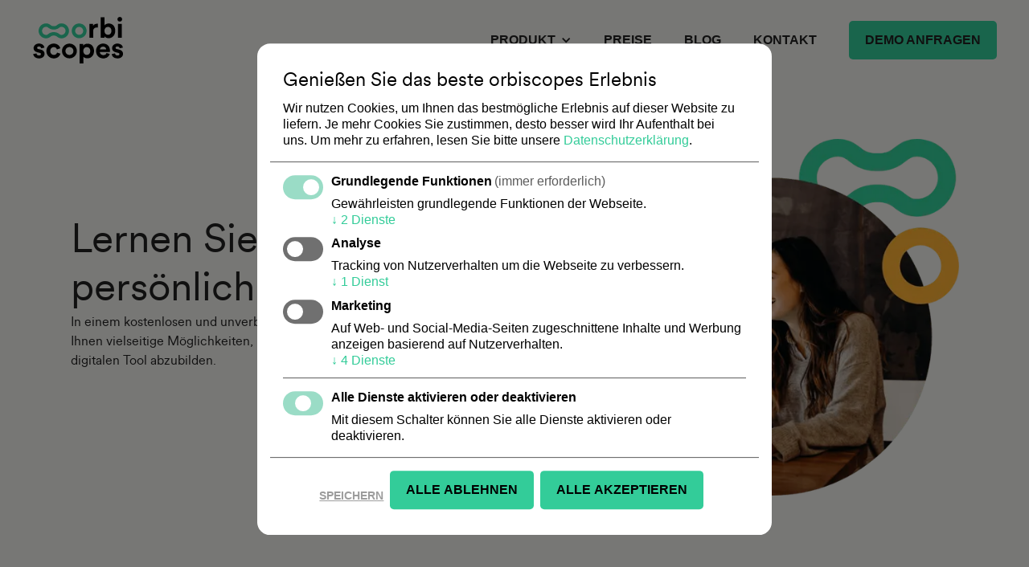

--- FILE ---
content_type: text/html; charset=UTF-8
request_url: https://orbiscopes.com/demo-termin-vereinbaren
body_size: 5281
content:
<!DOCTYPE html><!--  This site was created in Webflow. https://www.webflow.com  -->
<!--  Last Published: Wed Mar 08 2023 12:24:21 GMT+0000 (Coordinated Universal Time)  -->
<html data-wf-page="63f781d2c1bb1e07b835f02e" data-wf-site="627a51815271f71a56ef07ac" lang="de">
<head>
  <meta charset="utf-8">
  <title>Demo buchen</title>
  <meta content="Produkte virtuell in 3D präsentieren. Kundenzufriedenheit mit Customer Centricity entlang Customer Journey steigern" name="description">
  <meta content="Demo buchen" property="og:title">
  <meta content="Produkte virtuell in 3D präsentieren. Kundenzufriedenheit mit Customer Centricity entlang Customer Journey steigern" property="og:description">
  <meta content="Demo buchen" property="twitter:title">
  <meta content="Produkte virtuell in 3D präsentieren. Kundenzufriedenheit mit Customer Centricity entlang Customer Journey steigern" property="twitter:description">
  <meta property="og:type" content="website">
  <meta content="summary_large_image" name="twitter:card">
  <meta content="width=device-width, initial-scale=1" name="viewport">
  <meta content="Webflow" name="generator">
  <link href="css/normalize.css" rel="stylesheet" type="text/css">
  <link href="css/webflow.css" rel="stylesheet" type="text/css">
  <link href="css/orbiscopes-5c6f40-09b5ee8adddd249648ab8.webflow.css" rel="stylesheet" type="text/css">
  <!-- [if lt IE 9]><script src="https://cdnjs.cloudflare.com/ajax/libs/html5shiv/3.7.3/html5shiv.min.js" type="text/javascript"></script><![endif] -->
  <script type="text/javascript">!function(o,c){var n=c.documentElement,t=" w-mod-";n.className+=t+"js",("ontouchstart"in o||o.DocumentTouch&&c instanceof DocumentTouch)&&(n.className+=t+"touch")}(window,document);</script>
  <link href="images/favicon.png" rel="shortcut icon" type="image/x-icon">
  <link href="images/webclip.png" rel="apple-touch-icon">
  <link href="https://orbiscopes.com/demo-termin-vereinbaren" rel="canonical"><!--  Google Tag Manager  -->
  <script>(function(w,d,s,l,i){w[l]=w[l]||[];w[l].push({'gtm.start':
new Date().getTime(),event:'gtm.js'});var f=d.getElementsByTagName(s)[0],
j=d.createElement(s),dl=l!='dataLayer'?'&l='+l:'';j.async=true;j.src=
'https://www.googletagmanager.com/gtm.js?id='+i+dl;f.parentNode.insertBefore(j,f);
})(window,document,'script','dataLayer','GTM-5KBQVHS');</script>
  <!--  End Google Tag Manager  -->
  <!--   New GOOGLE Analytics v4   -->
  <script type="text/plain" data-type="text/javascript" data-name="googleAnalytics" data-src="https://www.googletagmanager.com/gtag/js?id=G-1VNPTE7WQP"></script>
  <script type="text/plain" data-name="googleAnalytics" data-type="application/javascript">
	window.dataLayer = window.dataLayer || [];
	function gtag(){dataLayer.push(arguments);}
	gtag('js', new Date());
	gtag('config', 'G-1VNPTE7WQP');
</script>
  <!--   Microsoft Ads   -->
  <script type="text/plain" data-type="application/javascript" data-name="microsoftAds">
	(function(w,d,t,r,u){var f,n,i;w[u]=w[u]||[],f=function(){var o={ti:"134199809"};o.q=w[u],w[u]=new UET(o),w[u].push("pageLoad")},n=d.createElement(t),n.src=r,n.async=1,n.onload=n.onreadystatechange=function(){var s=this.readyState;s&&s!=="loaded"&&s!=="complete"||(f(),n.onload=n.onreadystatechange=null)},i=d.getElementsByTagName(t)[0],i.parentNode.insertBefore(n,i)})(window,document,"script","//bat.bing.com/bat.js","uetq");
</script>
  <link rel="stylesheet" type="text/css" href="/klaro/klaro.css">
  <style>
.tabs-wrapper .w--current .slider_block_head {
color: rgb(51, 204, 153);
}
.tabs-wrapper .w--current .slider-circle {
background-color: rgb(51, 204, 153);
}
</style>
</head>
<body class="demo-anfragen">
  <header id="nav" class="sticky-nav">
    <nav class="container w-container">
      <div data-animation="default" data-collapse="medium" data-duration="400" data-easing="ease-in-out" data-easing2="ease" data-doc-height="1" role="banner" class="navbar w-nav">
        <a id="w-node-b515790c-5595-e649-4ca1-7f4e05fab795-05fab791" href="/" class="nav-logo-link"><img src="images/INT-20013_Orbiscope-Logo_Schwarz.svg" width="113" height="60" alt="" class="nav-logo"></a>
        <nav role="navigation" id="w-node-_3a4bfad5-cd0b-b6a2-bee7-02e7b8d5934b-05fab791" class="nav-menu w-nav-menu">
          <div data-hover="false" data-delay="0" class="dropdown w-dropdown">
            <div class="dropdown-toggle w-dropdown-toggle">
              <div class="icon-2 w-icon-dropdown-toggle"></div>
              <div class="text-block-34">Produkt</div>
            </div>
            <nav class="dropdown-list w-dropdown-list">
              <a href="/produkt/features" class="dropdown-link w-dropdown-link">Features</a>
              <a href="/produkt/inhalte" class="dropdown-link w-dropdown-link">Inhalte</a>
            </nav>
          </div>
          <div class="div-block-35">
            <a href="/preise" class="nav-link">Preise</a>
            <a href="/blog" class="nav-link">Blog</a>
            <a href="/kontakt" class="nav-link">Kontakt</a>
          </div>
          <a href="/demo-termin-vereinbaren" id="header_btn_desktop" aria-current="page" class="button button_header button_demo w-button w--current">Demo Anfragen</a>
        </nav>
        <div id="w-node-_3a4bfad5-cd0b-b6a2-bee7-02e7b8d59349-05fab791" class="container-3 w-container">
          <div class="menu-button w-nav-button">
            <div class="w-icon-nav-menu"></div>
          </div>
        </div>
      </div>
    </nav>
  </header>
  <div class="div-block-116">
    <div class="header_demo wf-section">
      <div class="header_left">
        <h1 class="heading-switch">Lernen Sie orbiscopes persönlich kennen!</h1>
        <div class="subline header_subline">In einem kostenlosen und unverbindlichen Demo-Termin zeigen wir Ihnen vielseitige Möglichkeiten, um Ihre Use Cases in unserem digitalen Tool abzubilden.</div>
      </div>
      <div class="div-block-120"><img src="images/person-rechts.png" loading="lazy" sizes="(max-width: 479px) 75vw, (max-width: 767px) 69vw, (max-width: 991px) 50vw, (max-width: 1919px) 430px, 500px" srcset="images/person-rechts-p-500.png 500w, images/person-rechts.png 647w" alt="" class="image-69"></div>
    </div>
    <div class="contact-intro-copy wf-section">
      <div class="container-5 w-container">
        <h1 class="heading-2-copy">Buchen Sie einfach einen Demo-Termin <br>mit unserem orbiscopes-Experten</h1>
        <div class="columns-6 w-row">
          <div class="column-13 w-col w-col-3 w-col-stack">
            <div class="div-block-117"><img src="images/contact_person.png" loading="lazy" alt="" class="image-70">
              <div class="div-block-119">
                <div class="text-block-61">Jakob Kugler</div>
                <div class="text-block-59">orbiscopes Experte</div>
              </div>
              <div>
                <div class="cta_icon_item cta_icon_timing"><img src="images/Kringel-24.svg" loading="lazy" width="200" alt="" class="image-16"><img src="images/clock_2.png" loading="lazy" width="16" alt="" class="image-2">
                  <div class="text-block-8">Zeitpunkt offen</div>
                </div>
                <div class="cta_icon_item cta_icon_duration"><img src="images/calendar_2.png" loading="lazy" width="16" alt="" class="image-2"><img src="images/Kringel-25.svg" loading="lazy" width="200" alt="" class="image-17">
                  <div class="text-block-8">ca. 1 Stunde</div>
                </div>
                <div class="cta_icon_item cat_icon_happy"><img src="images/smile_2.png" loading="lazy" width="16" alt="" class="image-2"><img src="images/Kringel-23.svg" loading="lazy" width="350" alt="" class="image-18">
                  <div class="text-block-8">Wir freuen uns auf <br>Ihre Anfrage!</div>
                </div>
              </div>
            </div><img src="images/hintergrund_formen.png" loading="lazy" alt="" class="image-71">
          </div>
          <div class="column-14 w-col w-col-9 w-col-stack">
            <div class="html-embed-6 w-embed w-iframe"><iframe src="https://book.timify.com?accountId=6311e999f7e2e2c67467678d&fullscreen=1&hideCloseButton=1&locale=de-de" style="width:100%; height:600px"></iframe></div>
          </div>
        </div>
      </div>
      <h1 class="heading-2-copy">So geht es nach der <br>Terminbuchung weiter</h1>
      <div class="div-block-118">
        <div class="w-layout-grid grid-3">
          <div id="w-node-_86c3dd67-675a-52c9-9a9b-c2fd14714d3d-b835f02e" class="div-block-12"></div>
          <div id="w-node-_86c3dd67-675a-52c9-9a9b-c2fd14714d3e-b835f02e" class="div-block-8"></div>
          <div id="w-node-_86c3dd67-675a-52c9-9a9b-c2fd14714d3f-b835f02e" class="div-block-11"></div>
          <div id="w-node-_86c3dd67-675a-52c9-9a9b-c2fd14714d40-b835f02e" class="div-block-9"></div>
          <div id="w-node-_86c3dd67-675a-52c9-9a9b-c2fd14714d41-b835f02e" class="div-block-10"></div>
        </div>
        <div data-w-id="2372d9c3-9938-c9e8-4c29-26eb4f03c67a" class="w-layout-grid grid-copy">
          <div id="w-node-_2372d9c3-9938-c9e8-4c29-26eb4f03c67b-b835f02e" class="create_content_block">
            <h1 id="number-1" class="create_scope_number w-node-_2372d9c3-9938-c9e8-4c29-26eb4f03c67c-b835f02e">1</h1>
            <div class="create_content_block_headline">BeSTätigung</div>
            <div class="create_content_block_copy">Unser orbiscopes-Experte bestätigt Ihren Wunschtermin per E-Mail und teilt den Link für den Demo-Termin mit Ihnen.</div>
          </div>
          <div id="w-node-_2372d9c3-9938-c9e8-4c29-26eb4f03c683-b835f02e" class="create_content_block c_c_block_2">
            <h1 id="number-2" class="create_scope_number w-node-_2372d9c3-9938-c9e8-4c29-26eb4f03c684-b835f02e">2</h1>
            <div class="create_content_block_headline">Demo Termin</div>
            <div class="create_content_block_copy">In Ihrem persönlichen Termin lernen Sie die zahlreichen Möglichkeiten und Vorteile von orbiscopes kennen.</div>
          </div>
          <div id="w-node-_2372d9c3-9938-c9e8-4c29-26eb4f03c68b-b835f02e" class="create_content_block c_c_block_3">
            <h1 id="number-3" class="create_scope_number w-node-_2372d9c3-9938-c9e8-4c29-26eb4f03c68c-b835f02e">3</h1>
            <div class="create_content_block_headline">Loslegen</div>
            <div class="create_content_block_copy">Wir klären wir alles Vertragliche und bereiten orbiscopes für Sie vor, damit Sie und Ihr Team direkt starten können.</div>
          </div>
        </div>
      </div>
    </div>
    <div class="contact wf-section">
      <div class="contact_wrapper">
        <div class="contact_item"><img src="images/location_1location.png" loading="lazy" alt="" class="image-22">
          <div class="benefit_item_wrapper">
            <h3 class="contact_headline">Adresse</h3>
            <a href="https://www.google.com/maps/place/Bucher+Str.+79a,+90419+N%C3%BCrnberg/@49.4640537,11.0675077,17z/data=!3m1!4b1!4m5!3m4!1s0x479f57b4e947c623:0x46eff77826927b23!8m2!3d49.4640635!4d11.0698479" target="_blank" class="contact_link w-inline-block">
              <div class="contact_text">Bucher Straße 79a <br>90419 Nürnberg <br>Deutschland</div>
            </a>
          </div>
        </div>
        <div class="contact_item"><img src="images/mail_1mail.png" loading="lazy" alt="" class="image-23">
          <div class="benefit_item_wrapper">
            <h3 class="contact_headline">E-Mail<br></h3>
            <a href="mailto:info@orbiscopes.com?subject=Anfrage%20Orbiscopes" class="contact_link w-inline-block">
              <div class="contact_text">info@orbiscopes.com</div>
            </a>
          </div>
        </div>
        <div class="contact_item"><img src="images/telefon_1telefon.png" loading="lazy" alt="" class="image-24">
          <div class="contact_item_wrapper">
            <h3 class="contact_headline">Telefon</h3>
            <a id="cont" href="tel:+499112179720" class="contact_link w-inline-block">
              <div class="contact_text">+49 911 21 79 72 0</div>
            </a>
          </div>
        </div>
      </div>
    </div>
  </div>
  <div class="section-2 wf-section">
    <div class="text-block-18">Wir sind Experten für <span class="text-span-2">außergewöhnliche</span><br>Markenerlebnisse</div>
  </div>
  <div class="footer wf-section">
    <div class="div-block-126">
      <div class="footer_items_wrapper">
        <div class="footer_logo"><img src="images/INT-20013_Orbiscope-Logo_Schwarz.svg" loading="lazy" height="" width="200" alt="" class="image-4"></div>
        <div class="div-block-5">
          <div class="footer_event_copy">Sie planen ein virtuelles Event oder eine hybride Messe und möchten orbiscopes kennen lernen? <br>Dann schreiben Sie eine E-Mail an: <a href="mailto:info@orbiscopes.com?subject=Anfrage%20Orbiscopes" class="footer_link">info@orbiscopes.com</a> – wir freuen uns.<br><br>Praxisnahe Tipps, wie Sie mit Personalisierung mehr verkaufen:</div>
          <div class="div-block-15">
            <a href="https://www.linkedin.com/company/orbiscopes" target="_blank" class="link-block-5 w-inline-block"><img src="images/social-icons_orbiscopes_Linkedin.svg" loading="lazy" alt="" class="image-43 social-link linkedin"></a>
            <a href="https://www.facebook.com/orbiscopes" target="_blank" class="link-block-6 w-inline-block"><img src="images/social-icons_orbiscopes_Facebook.svg" loading="lazy" alt="" class="image-44 social-link facebook"></a>
            <a href="https://www.youtube.com/channel/UCsp2Rfyo77PUapGzUnR3ipg" target="_blank" class="w-inline-block"><img src="images/social-icons_orbiscopes_Youtube.svg" loading="lazy" alt="" class="image-45 social-link youtube"></a>
          </div>
        </div>
        <div class="footer_newsletter">
          <div class="footer_newsetter_headline">Newsletter bestellen</div>
          <div class="text-block-10">Melden Sie sich hier an, um Neuigkeiten von orbiscopes per E-Mail zu erhalten.</div>
          <div class="form-block-2 w-form">
            <form id="wf-form-Newsletter-Form" name="wf-form-Newsletter-Form" data-name="Newsletter Form" method="get" class="form"><label for="email-5" class="newsletter_label">E-Mail Adresse</label>
              <div class="form_newsletter_wrapper"><input type="email" class="text-field w-input" maxlength="256" name="email-5" data-name="Email 5" placeholder="" id="email-5" required=""><input type="submit" value="Anmelden" data-wait="Please wait..." class="submit-button w-button"></div><label class="w-checkbox checkbox-field">
                <div class="w-checkbox-input w-checkbox-input--inputType-custom checkbox"></div><input type="checkbox" name="Consent-2" id="Consent-2" data-name="Consent 2" required="" style="opacity:0;position:absolute;z-index:-1"><span class="checkbox-label newsletter_label w-form-label" for="Consent-2">Ich habe die <a href="#" class="footer_link">Datenschutzbestimmungen</a> gelesen und erkenne diese ausdrücklich an.</span>
              </label>
            </form>
            <div class="w-form-done">
              <div>Thank you! Your submission has been received!</div>
            </div>
            <div class="w-form-fail">
              <div>Oops! Something went wrong while submitting the form.</div>
            </div>
          </div>
        </div>
      </div>
      <div class="footer_line"></div>
      <div class="footer_menu_wrapper">
        <div class="footer-copyright">© Copyright 2022 .diff</div>
        <div class="footer_menu">
          <a href="/impressum" class="link-block w-inline-block">
            <div>Impressum</div>
          </a>
          <a href="/datenschutz" class="link-block-2 w-inline-block">
            <div>Datenschutz</div>
          </a>
          <a href="/kontakt" class="link-block-3 w-inline-block">
            <div>Kontakt</div>
          </a>
          <a href="#" class="link-block-4 w-inline-block">
            <div>EN</div>
          </a>
        </div>
      </div>
    </div>
  </div>
  <script src="https://d3e54v103j8qbb.cloudfront.net/js/jquery-3.5.1.min.dc5e7f18c8.js?site=627a51815271f71a56ef07ac" type="text/javascript" integrity="sha256-9/aliU8dGd2tb6OSsuzixeV4y/faTqgFtohetphbbj0=" crossorigin="anonymous"></script>
  <script src="js/webflow.js" type="text/javascript"></script>
  <!-- [if lte IE 9]><script src="https://cdnjs.cloudflare.com/ajax/libs/placeholders/3.0.2/placeholders.min.js"></script><![endif] -->
  <!--  Google Tag Manager (noscript)  -->
  <noscript><iframe src="https://www.googletagmanager.com/ns.html?id=GTM-5KBQVHS" height="0" width="0" style="display:none;visibility:hidden"></iframe></noscript>
  <!--  End Google Tag Manager (noscript)  -->
  <script type="text/plain" data-type="application/javascript" data-name="microsoftAds">
	window.uetq = window.uetq || [];
	$('body').on('click', 'a[href^="mailto:"]', function(e){
	e.stopImmediatePropagation();
	console.log( 'click' );
	window.uetq.push ('event', 'Mail', {'event_category': 'CONV_Microsoft_ads', 'event_label': 'Email_Conversion', 'event_value': '1'});
	});
	$('a[href^="tel:"]').click(function(e){
	window.uetq.push ('event', 'Telefon', {'event_category': 'CONV_Microsoft_ads', 'event_label': 'Phone_Conversion', 'event_value': '1'});
	});
</script>
  <script>
  var toggle = document.getElementsByClassName("klaro-show");
  for (var i=0; i < toggle.length; i++) {
    toggle[i].onclick = function(){
       klaro.show();
    }
};
</script>
  <script>
  document.addEventListener("DOMContentLoaded", function() {
  var lazyVideos = [].slice.call(document.querySelectorAll("video.lazy"));
  if ("IntersectionObserver" in window) {
    var lazyVideoObserver = new IntersectionObserver(function(entries, observer) {
      entries.forEach(function(video) {
        if (video.isIntersecting) {
          for (var source in video.target.children) {
            var videoSource = video.target.children[source];
            if (typeof videoSource.tagName === "string" && videoSource.tagName === "SOURCE") {
              videoSource.src = videoSource.dataset.src;
            }
          }
          video.target.load();
          video.target.classList.remove("lazy");
          lazyVideoObserver.unobserve(video.target);
        }
      });
    });
    lazyVideos.forEach(function(lazyVideo) {
      lazyVideoObserver.observe(lazyVideo);
    });
  }
});
</script>
  <script>
var Webflow = Webflow || [];
Webflow.push(function() {
$('.tabs-wrapper').on('click', '.tab-prev, .tab-next', function() {
var direction = $(this).hasClass('tab-prev') ? -1 : 1;
var tablinks = $(this).parent().find('.w-tab-menu');
var index = tablinks.find('.w--current').index() + direction;
index = index >= tablinks.children().length ? 0 : index;
tablinks.find('.w-tab-link').eq(index).trigger('click');  });
});
</script>
  <script src="/klaro/config.js"></script>
  <script src="/klaro/klaro.js"></script>
</body>
</html>

--- FILE ---
content_type: text/css
request_url: https://orbiscopes.com/css/orbiscopes-5c6f40-09b5ee8adddd249648ab8.webflow.css
body_size: 21499
content:
.w-layout-grid{display:-ms-grid;display:grid;grid-auto-columns:1fr;-ms-grid-columns:1fr 1fr;grid-template-columns:1fr 1fr;-ms-grid-rows:auto auto;grid-template-rows:auto auto;grid-row-gap:16px;grid-column-gap:16px}.w-checkbox{display:block;margin-bottom:5px;padding-left:20px}.w-checkbox::before{content:' ';display:table;-ms-grid-column-span:1;grid-column-end:2;-ms-grid-column:1;grid-column-start:1;-ms-grid-row-span:1;grid-row-end:2;-ms-grid-row:1;grid-row-start:1}.w-checkbox::after{content:' ';display:table;-ms-grid-column-span:1;grid-column-end:2;-ms-grid-column:1;grid-column-start:1;-ms-grid-row-span:1;grid-row-end:2;-ms-grid-row:1;grid-row-start:1;clear:both}.w-checkbox-input{float:left;margin-bottom:0;margin-left:-20px;margin-right:0;margin-top:4px;line-height:normal}.w-checkbox-input--inputType-custom{border-top-width:1px;border-bottom-width:1px;border-left-width:1px;border-right-width:1px;border-top-color:#ccc;border-bottom-color:#ccc;border-left-color:#ccc;border-right-color:#ccc;border-top-style:solid;border-bottom-style:solid;border-left-style:solid;border-right-style:solid;width:12px;height:12px;border-bottom-left-radius:2px;border-bottom-right-radius:2px;border-top-left-radius:2px;border-top-right-radius:2px}.w-checkbox-input--inputType-custom.w--redirected-checked{background-color:#3898ec;border-top-color:#3898ec;border-bottom-color:#3898ec;border-left-color:#3898ec;border-right-color:#3898ec;background-image:url(https://d3e54v103j8qbb.cloudfront.net/static/custom-checkbox-checkmark.589d534424.svg);background-position:50% 50%;background-size:cover;background-repeat:no-repeat}.w-checkbox-input--inputType-custom.w--redirected-focus{box-shadow:0 0 3px 1px #3898ec}h1{margin-top:20px;margin-bottom:10px;font-family:Circularxxweb,sans-serif;color:#fff;font-size:38px;line-height:44px;font-weight:400}h2{margin-top:20px;margin-bottom:10px;font-family:Circularxxweb,sans-serif;color:#fff;font-size:32px;line-height:36px;font-weight:700}h3{margin-top:20px;margin-bottom:10px;color:#212121;font-size:24px;line-height:30px;font-weight:700}h4{margin-top:10px;margin-bottom:10px;font-family:Circularxxweb,sans-serif;color:#212121;font-size:18px;line-height:24px;font-weight:700}h5{margin-top:10px;margin-bottom:10px;font-family:Circularxxweb,sans-serif;color:#fff;font-size:14px;line-height:20px;font-weight:700}a{color:#212121;text-decoration:none}li{padding-bottom:8px;font-size:16px;line-height:24px;text-align:left}label{display:block;margin-bottom:5px;color:#fff;font-size:12px;line-height:16px;font-weight:400;text-align:left}.body{background-color:#f0efec;font-family:Circularxxweb,sans-serif;color:#000;font-size:16px;text-align:center}.wrapper{position:relative;z-index:1;display:block;margin-right:auto;margin-left:auto;padding:0;-webkit-box-orient:vertical;-webkit-box-direction:normal;-webkit-flex-direction:column;-ms-flex-direction:column;flex-direction:column;-webkit-box-align:center;-webkit-align-items:center;-ms-flex-align:center;align-items:center;color:#888}.header{position:relative;z-index:4;display:-webkit-box;display:-webkit-flex;display:-ms-flexbox;display:flex;width:100vw;height:70vh;max-width:50%;min-height:550px;padding-top:100px;-webkit-box-orient:horizontal;-webkit-box-direction:normal;-webkit-flex-direction:row;-ms-flex-direction:row;flex-direction:row;-webkit-box-pack:center;-webkit-justify-content:center;-ms-flex-pack:center;justify-content:center;-webkit-box-align:start;-webkit-align-items:flex-start;-ms-flex-align:start;align-items:flex-start;background-color:transparent}.sticky-nav{position:-webkit-sticky;position:sticky;top:0;z-index:1000;padding:20px;background-color:#f0efec;-webkit-backdrop-filter:blur(4px);backdrop-filter:blur(4px)}.nav-grid{display:-ms-grid;display:grid;width:100%;margin:0;padding:0;-webkit-box-pack:start;-webkit-justify-content:flex-start;-ms-flex-pack:start;justify-content:flex-start;-webkit-box-align:center;-webkit-align-items:center;-ms-flex-align:center;align-items:center;grid-auto-flow:column;grid-auto-columns:-webkit-max-content;grid-auto-columns:max-content;grid-column-gap:20px;grid-row-gap:20px;-ms-grid-columns:1fr -webkit-max-content -webkit-max-content -webkit-max-content;-ms-grid-columns:1fr max-content max-content max-content;grid-template-columns:1fr -webkit-max-content -webkit-max-content -webkit-max-content;grid-template-columns:1fr max-content max-content max-content;-ms-grid-rows:auto;grid-template-rows:auto}.nav-logo-link{display:block;height:60px;margin-right:0;margin-left:0;padding:0;-webkit-box-flex:0;-webkit-flex:0 auto;-ms-flex:0 auto;flex:0 auto}.nav-logo{width:auto;height:100%;-o-object-fit:contain;object-fit:contain;-o-object-position:0 50%;object-position:0 50%}.nav-link{display:block;margin-right:0;margin-left:0;padding:10px 20px;color:#212121;font-size:16px;font-weight:700;text-decoration:none;text-transform:uppercase}.nav-link:hover{text-decoration:underline}.button{height:48px;padding-top:14px;padding-right:20px;padding-left:20px;border-radius:5px;background-color:#3c9;color:#212121;font-weight:700;text-transform:uppercase}.button:hover{background-color:#269973;color:#212121}.button.button_header{display:inline-block;height:48px;margin-top:0;padding:14px 20px;background-color:#3c9;color:#212121}.button.button_header:hover{background-color:#269973;color:#fff}.button.button_header.button_demo{border-style:none;border-width:1px;border-color:#212121;background-color:#3c9;color:#212121;font-size:16px}.button.button_demo{border-style:none;border-width:1px;border-color:#212121}.button.button_demo:hover{border-style:none;border-color:#fff;background-color:#269973;color:#fff}.button.button_contact{display:inline-block;height:auto;padding-top:10px;padding-bottom:10px;-webkit-box-pack:center;-webkit-justify-content:center;-ms-flex-pack:center;justify-content:center;-webkit-box-align:center;-webkit-align-items:center;-ms-flex-align:center;align-items:center;border:1px solid #000;background-color:transparent}.button.button_contact:hover{background-color:#212121;color:#fff}.whatisorbiscopes{display:-webkit-box;display:-webkit-flex;display:-ms-flexbox;display:flex;width:auto;margin-bottom:0;padding-top:125px;padding-bottom:125px;-webkit-box-orient:vertical;-webkit-box-direction:normal;-webkit-flex-direction:column;-ms-flex-direction:column;flex-direction:column;-webkit-box-pack:center;-webkit-justify-content:center;-ms-flex-pack:center;justify-content:center;-webkit-flex-wrap:wrap;-ms-flex-wrap:wrap;flex-wrap:wrap;-webkit-box-align:center;-webkit-align-items:center;-ms-flex-align:center;align-items:center;background-color:#f0efec;-webkit-backdrop-filter:blur(4px);backdrop-filter:blur(4px)}.usecases{width:100%;padding-top:40px;padding-bottom:60px;background-color:#f0efec}.workflow{width:100%}.workflow.section_padding{display:-webkit-box;display:-webkit-flex;display:-ms-flexbox;display:flex;max-width:none;margin-bottom:0;padding-top:100px;padding-bottom:120px;-webkit-box-orient:vertical;-webkit-box-direction:normal;-webkit-flex-direction:column;-ms-flex-direction:column;flex-direction:column;-webkit-box-pack:start;-webkit-justify-content:flex-start;-ms-flex-pack:start;justify-content:flex-start;-webkit-flex-wrap:nowrap;-ms-flex-wrap:nowrap;flex-wrap:nowrap;-webkit-box-align:center;-webkit-align-items:center;-ms-flex-align:center;align-items:center;-webkit-box-flex:1;-webkit-flex:1;-ms-flex:1;flex:1;background-color:#212121}.trust{width:100%;padding-top:0;padding-bottom:40px;background-color:#212121}.apps{display:-webkit-box;display:-webkit-flex;display:-ms-flexbox;display:flex;width:100%;padding-top:60px;padding-bottom:60px;-webkit-box-orient:vertical;-webkit-box-direction:normal;-webkit-flex-direction:column;-ms-flex-direction:column;flex-direction:column;-webkit-box-align:center;-webkit-align-items:center;-ms-flex-align:center;align-items:center;background-color:#f0efec}.diff{width:100%;padding-top:100px;padding-bottom:60px}.pricing{position:relative;z-index:4;width:100%;margin-bottom:0;padding:0 20px;background-color:transparent}.calltoaction{position:relative;z-index:0;display:-webkit-box;display:-webkit-flex;display:-ms-flexbox;display:flex;width:100%;margin-top:0;padding-top:60px;padding-bottom:20px;-webkit-box-pack:center;-webkit-justify-content:center;-ms-flex-pack:center;justify-content:center;background-color:#4a4a4a;-webkit-backdrop-filter:blur(10px);backdrop-filter:blur(10px);color:#fff}.footer{position:relative;display:block;overflow:hidden;width:100%;margin-top:0;padding:60px 20px 40px;-webkit-box-orient:vertical;-webkit-box-direction:normal;-webkit-flex-direction:column;-ms-flex-direction:column;flex-direction:column;-webkit-box-align:center;-webkit-align-items:center;-ms-flex-align:center;align-items:center;background-color:#f0efec}.heading{max-width:850px;margin:0 auto;padding-bottom:0;color:#212121;font-size:40px;line-height:1.2;font-weight:400;text-align:center}.heading.white{width:100%;max-width:850px;padding-bottom:20px;color:#fff;font-size:40px;text-align:center}.heading-switch{display:inline;padding-bottom:20px;color:#212121;font-size:50px;line-height:1.2;text-align:left}.heading-switch.headline-switch{display:inline}.subline{max-width:100%;font-family:Circularxxweb,sans-serif;color:#212121;font-size:16px;line-height:24px;text-align:left}.subline.center{font-size:16px;line-height:24px;text-align:center}.subline.center.white{max-width:850px;color:#fff;font-size:16px;line-height:24px}.subline.header_subline{margin-bottom:60px;font-size:16px;line-height:24px}.header_left{position:relative;left:0;display:block;width:500px;max-width:500px;-webkit-box-orient:horizontal;-webkit-box-direction:normal;-webkit-flex-direction:row;-ms-flex-direction:row;flex-direction:row;-webkit-box-pack:start;-webkit-justify-content:flex-start;-ms-flex-pack:start;justify-content:flex-start;-webkit-box-align:stretch;-webkit-align-items:stretch;-ms-flex-align:stretch;align-items:stretch;-webkit-box-flex:1;-webkit-flex:1;-ms-flex:1;flex:1;text-align:left}.header_right{-webkit-box-flex:1;-webkit-flex:1;-ms-flex:1;flex:1}.text-block-2{max-width:850px;margin-right:auto;margin-bottom:40px;margin-left:auto;font-family:Circularxxweb,sans-serif;color:#212121;font-size:16px;line-height:24px;text-align:center}.copy{display:block;width:100%;height:auto;max-width:1200px;margin-right:auto;margin-left:auto;padding-bottom:40px;-webkit-box-pack:start;-webkit-justify-content:flex-start;-ms-flex-pack:start;justify-content:flex-start;color:#212121;font-size:16px;line-height:24px;font-weight:400}.heading_1{width:100%;max-width:850px;margin:0 auto 30px;color:#212121;font-size:50px;line-height:1.2;font-weight:400;text-align:center}.heading-4{text-align:center}.heading-4.intro_subline{max-width:850px;margin-right:auto;margin-left:auto;padding-top:20px;padding-bottom:20px;color:#212121;font-size:16px;line-height:24px}.benefit_wrapper{display:-ms-grid;display:grid;width:100%;max-width:1320px;margin-top:60px;padding-right:20px;padding-left:20px;-webkit-box-pack:center;-webkit-justify-content:center;-ms-flex-pack:center;justify-content:center;justify-items:center;-webkit-flex-wrap:wrap;-ms-flex-wrap:wrap;flex-wrap:wrap;-webkit-box-align:stretch;-webkit-align-items:stretch;-ms-flex-align:stretch;align-items:stretch;-webkit-align-content:stretch;-ms-flex-line-pack:stretch;align-content:stretch;grid-auto-flow:column;grid-auto-columns:1fr;grid-column-gap:16px;grid-row-gap:16px;-ms-grid-columns:1fr 1fr 1fr 1fr;grid-template-columns:1fr 1fr 1fr 1fr;-ms-grid-rows:auto;grid-template-rows:auto;border-radius:0}.contact_item{display:-webkit-box;display:-webkit-flex;display:-ms-flexbox;display:flex;width:33.33%;height:auto;margin-right:10px;margin-bottom:0;margin-left:10px;padding:75px 40px 60px;-webkit-box-orient:vertical;-webkit-box-direction:normal;-webkit-flex-direction:column;-ms-flex-direction:column;flex-direction:column;-webkit-box-pack:start;-webkit-justify-content:flex-start;-ms-flex-pack:start;justify-content:flex-start;-webkit-flex-wrap:wrap;-ms-flex-wrap:wrap;flex-wrap:wrap;-webkit-box-align:center;-webkit-align-items:center;-ms-flex-align:center;align-items:center;-webkit-align-content:center;-ms-flex-line-pack:center;align-content:center;-webkit-align-self:auto;-ms-flex-item-align:auto;align-self:auto;-webkit-box-ordinal-group:2;-webkit-order:1;-ms-flex-order:1;order:1;-webkit-box-flex:0;-webkit-flex:0 auto;-ms-flex:0 auto;flex:0 auto;border-radius:20px;background-color:#212121;color:#fff}.contact_item.benefit_convincing{width:100%;margin-right:0;margin-left:0;padding-top:20px;padding-right:20px;padding-left:20px;border-radius:15px;background-color:#fff;box-shadow:5px 3px 5px 0 rgba(91,107,36,.1);color:#fff;cursor:auto;mix-blend-mode:normal}.contact_item.benefit_human{width:100%;margin-right:0;margin-left:0;padding-top:20px;padding-right:20px;padding-left:20px;border-radius:15px;background-color:#fff;box-shadow:5px 3px 5px 0 rgba(192,107,36,.1);color:#fff}.contact_item.benefit_crisisproof{width:100%;margin-top:0;margin-right:0;margin-left:0;padding-top:20px;padding-right:20px;padding-left:20px;border-radius:15px;background-color:#fff;box-shadow:4px 4px 5px 0 rgba(192,107,36,.1);color:#fff}.contact_item.benefit_competent{display:block;width:100%;margin-top:0;margin-right:0;margin-left:0;padding-top:20px;padding-right:20px;padding-left:20px;-webkit-box-orient:horizontal;-webkit-box-direction:normal;-webkit-flex-direction:row;-ms-flex-direction:row;flex-direction:row;-webkit-box-pack:center;-webkit-justify-content:center;-ms-flex-pack:center;justify-content:center;-webkit-box-align:center;-webkit-align-items:center;-ms-flex-align:center;align-items:center;border-radius:15px;background-color:#fff;box-shadow:4px 4px 5px 0 rgba(192,107,36,.1);color:#fff}.slider{height:673px;margin-top:40px;background-color:transparent}.slider.display_none{display:none}.apps_wrapper{display:-webkit-box;display:-webkit-flex;display:-ms-flexbox;display:flex;width:90%;margin-right:auto;margin-bottom:0;margin-left:auto;padding:0 20px 40px;-webkit-box-orient:vertical;-webkit-box-direction:normal;-webkit-flex-direction:column;-ms-flex-direction:column;flex-direction:column;-webkit-box-pack:justify;-webkit-justify-content:space-between;-ms-flex-pack:justify;justify-content:space-between;-webkit-box-align:center;-webkit-align-items:center;-ms-flex-align:center;align-items:center;border-radius:10px;background-color:#f0efec;color:#212121}.apps_top{position:static;display:-webkit-box;display:-webkit-flex;display:-ms-flexbox;display:flex;width:80%;padding-right:40px;padding-left:40px;-webkit-box-pack:center;-webkit-justify-content:center;-ms-flex-pack:center;justify-content:center;-webkit-flex-wrap:nowrap;-ms-flex-wrap:nowrap;flex-wrap:nowrap;-webkit-box-align:start;-webkit-align-items:flex-start;-ms-flex-align:start;align-items:flex-start;border-bottom:0 none #f0efec;opacity:1}.apps_bottom{width:100%;height:60vh;-webkit-box-flex:1;-webkit-flex:1;-ms-flex:1;flex:1}.app{position:relative;width:150px;margin-bottom:0;padding-top:10px;padding-right:10px;padding-left:10px;-webkit-box-flex:0;-webkit-flex:0 auto;-ms-flex:0 auto;flex:0 auto;border-radius:15px;background-color:transparent;color:#212121;cursor:pointer}.app.app_3d{position:relative;height:70px;-webkit-box-flex:0;-webkit-flex:0 auto;-ms-flex:0 auto;flex:0 auto;color:#212121;cursor:pointer}.app.app_livestream{position:relative;color:#212121;cursor:pointer}.app.app_webcontent{position:relative;cursor:pointer}.text-block-3{font-family:Circularxxweb,sans-serif;color:#fff}.text-block-3.black{font-size:16px}.text-block-3.black.subline-pricing{display:block;-webkit-box-pack:center;-webkit-justify-content:center;-ms-flex-pack:center;justify-content:center;-webkit-box-align:center;-webkit-align-items:center;-ms-flex-align:center;align-items:center;font-size:16px;text-align:center;-o-object-fit:contain;object-fit:contain}.app_preview{display:block;max-height:60vh;margin-right:40px;margin-bottom:40px;margin-left:40px;border-radius:15px;background-color:transparent}.app_preview.app_preview_grid{display:-ms-grid;display:grid;max-height:70vh;grid-auto-flow:row;grid-auto-columns:1fr;grid-column-gap:15px;grid-row-gap:15px;-ms-grid-columns:1fr 1fr 1fr;grid-template-columns:1fr 1fr 1fr;-ms-grid-rows:auto auto;grid-template-rows:auto auto}.user_wrapper{display:block;height:auto;margin-top:100px;padding-top:0;background-color:transparent}.screenshot{max-width:60%;padding-right:0;padding-left:0;-webkit-box-flex:1;-webkit-flex:1;-ms-flex:1;flex:1;border-radius:0}.explanation{display:block;max-width:450px;padding-top:0;padding-right:20px;padding-left:20px;-webkit-align-self:center;-ms-flex-item-align:center;-ms-grid-row-align:center;align-self:center;-webkit-box-flex:1;-webkit-flex:1;-ms-flex:1;flex:1;color:#212121;font-size:20px;line-height:24px}.image{display:inline-block;width:100%;height:auto;max-width:none;margin-left:0;border-radius:10px;box-shadow:2px 2px 12px -4px #000}.user_container{display:-webkit-box;display:-webkit-flex;display:-ms-flexbox;display:flex;width:100%;height:50vh;-webkit-justify-content:space-around;-ms-flex-pack:distribute;justify-content:space-around;-webkit-box-flex:0;-webkit-flex:0 0 auto;-ms-flex:0 0 auto;flex:0 0 auto}.user_container.inactive{padding-bottom:20px;-webkit-box-align:start;-webkit-align-items:flex-start;-ms-flex-align:start;align-items:flex-start;background-color:transparent}.user_container.inactive.user_container_admin{display:-webkit-box;display:-webkit-flex;display:-ms-flexbox;display:flex;height:auto;max-width:1320px;padding-bottom:0;-webkit-box-orient:horizontal;-webkit-box-direction:normal;-webkit-flex-direction:row;-ms-flex-direction:row;flex-direction:row;-webkit-box-pack:justify;-webkit-justify-content:space-between;-ms-flex-pack:justify;justify-content:space-between;-webkit-box-align:center;-webkit-align-items:center;-ms-flex-align:center;align-items:center;-webkit-align-self:center;-ms-flex-item-align:center;align-self:center;-webkit-box-flex:0;-webkit-flex:0 auto;-ms-flex:0 auto;flex:0 auto}.user_container.inactive.user_container_guest{display:none;height:auto;max-width:1320px;-webkit-box-pack:justify;-webkit-justify-content:space-between;-ms-flex-pack:justify;justify-content:space-between}.user_selector{display:-webkit-box;display:-webkit-flex;display:-ms-flexbox;display:flex;padding-top:40px;padding-bottom:60px;-webkit-box-pack:center;-webkit-justify-content:center;-ms-flex-pack:center;justify-content:center;color:#212121;text-align:left}.user_selector_wrapper{display:-webkit-box;display:-webkit-flex;display:-ms-flexbox;display:flex;width:400px;height:40px;-webkit-box-pack:center;-webkit-justify-content:center;-ms-flex-pack:center;justify-content:center;-webkit-box-align:center;-webkit-align-items:center;-ms-flex-align:center;align-items:center;border-radius:15px;background-color:transparent}.gastgeber{position:relative;z-index:2;font-weight:700;text-transform:uppercase}.gastgeber.func-btn{width:200px;padding-top:5px;padding-bottom:5px;border-radius:10px;background-color:transparent;color:#888;font-size:20px;line-height:24px;text-align:center}.gastgeber.func-btn:hover{background-color:#212121;color:#3c9}.gastgeber.func-btn.active{background-color:#212121;color:#3c9}.user_item{padding-right:20px;padding-left:20px;-webkit-align-self:center;-ms-flex-item-align:center;-ms-grid-row-align:center;align-self:center;-webkit-box-flex:0;-webkit-flex:0 auto;-ms-flex:0 auto;flex:0 auto;cursor:pointer}.user_item.inactive{display:block;-webkit-align-self:center;-ms-flex-item-align:center;-ms-grid-row-align:center;align-self:center;color:#fff;cursor:pointer}.user_item.inactive.user_item_guest{display:block;padding-right:0;padding-left:0;border:1px none #000;border-radius:5px;background-color:transparent;color:transparent}.user_item.inactive.user_item_guest:hover{border:1px solid transparent;background-color:transparent;color:transparent}.user_item.user_item_admin{display:block;margin-right:0;padding-right:0;padding-left:0;border:1px solid transparent;border-radius:5px;background-color:transparent;color:transparent}.user_item.user_item_admin:hover{background-color:transparent;color:transparent}.black{color:#212121}.black.user_headline{margin-top:0;font-size:20px;text-align:left}.trust_wrapper{display:-webkit-box;display:-webkit-flex;display:-ms-flexbox;display:flex;max-width:850px;margin-right:auto;margin-left:auto;padding:40px 0 20px;-webkit-box-orient:horizontal;-webkit-box-direction:normal;-webkit-flex-direction:row;-ms-flex-direction:row;flex-direction:row;-webkit-box-pack:center;-webkit-justify-content:center;-ms-flex-pack:center;justify-content:center;-webkit-box-align:center;-webkit-align-items:center;-ms-flex-align:center;align-items:center}.trust_item{padding-right:20px;padding-bottom:40px;padding-left:20px;-webkit-box-flex:1;-webkit-flex:1;-ms-flex:1;flex:1}.trust_image{display:-webkit-box;display:-webkit-flex;display:-ms-flexbox;display:flex;padding-top:40px;padding-bottom:40px;-webkit-box-pack:center;-webkit-justify-content:center;-ms-flex-pack:center;justify-content:center;-webkit-box-align:center;-webkit-align-items:center;-ms-flex-align:center;align-items:center}.sicherheit-text{font-family:Circularxxweb,sans-serif;color:#f0efec;font-size:16px;line-height:24px}.concept_item{display:block;width:40%;-webkit-box-pack:center;-webkit-justify-content:center;-ms-flex-pack:center;justify-content:center;-webkit-box-align:center;-webkit-align-items:center;-ms-flex-align:center;align-items:center}.concept_wrapper{display:-webkit-box;display:-webkit-flex;display:-ms-flexbox;display:flex;padding-top:10px;-webkit-box-pack:center;-webkit-justify-content:center;-ms-flex-pack:center;justify-content:center}.heading-5{color:#212121;font-weight:400;text-align:center}.heading-5.subline{max-width:850px;font-size:16px;line-height:24px}.pricing_wrapper{position:relative;display:-ms-grid;display:grid;overflow:visible;max-width:1200px;margin-top:100px;margin-bottom:-60px;padding-bottom:0;-webkit-box-orient:horizontal;-webkit-box-direction:normal;-webkit-flex-direction:row;-ms-flex-direction:row;flex-direction:row;-webkit-box-pack:justify;-webkit-justify-content:space-between;-ms-flex-pack:justify;justify-content:space-between;justify-items:stretch;-webkit-flex-wrap:nowrap;-ms-flex-wrap:nowrap;flex-wrap:nowrap;-webkit-box-align:stretch;-webkit-align-items:stretch;-ms-flex-align:stretch;align-items:stretch;-webkit-align-content:space-between;-ms-flex-line-pack:justify;align-content:space-between;grid-auto-flow:row dense;grid-auto-columns:1fr;grid-column-gap:30px;grid-row-gap:30px;-ms-grid-columns:1fr 1fr 1fr 1fr;grid-template-columns:1fr 1fr 1fr 1fr;-ms-grid-rows:1fr;grid-template-rows:1fr}.pricing_item{display:block;margin-right:0;margin-left:0;padding:20px 20px 25px;-webkit-align-self:flex-start;-ms-flex-item-align:start;align-self:flex-start;-webkit-box-flex:0;-webkit-flex:0 auto;-ms-flex:0 auto;flex:0 auto;border-radius:20px;background-color:#212121;-webkit-transition:all .2s ease;transition:all .2s ease;cursor:pointer}.pricing_item:hover{-webkit-transform:scale(1.1);-ms-transform:scale(1.1);transform:scale(1.1)}.pricing_item.pricing_grey{overflow:hidden;width:100%;margin-right:0;margin-left:0;padding-top:20px;padding-bottom:24px;-webkit-box-flex:0;-webkit-flex:0 auto;-ms-flex:0 auto;flex:0 auto;background-color:#444}.pricing_item.pricing_selection{position:relative;top:-10px;display:block;width:28%;height:auto;margin-top:-25px;padding-top:54px;padding-bottom:60px;-webkit-box-flex:0;-webkit-flex:0 auto;-ms-flex:0 auto;flex:0 auto;border-radius:20px}.pricing_item.pricing_selection:hover{top:-10px}.pricing_head{font-family:Circularxxweb,sans-serif;color:#fff;font-size:24px;line-height:29px;font-style:normal;font-weight:700;text-align:center;text-transform:none}.pricing_user{margin-top:0;font-family:Circularxxweb,sans-serif;color:#fff;font-size:16px;line-height:24px;text-align:center}.pricing_number_user{margin-bottom:0;padding-top:10px;font-family:Circularxxweb,sans-serif;color:#3c9;font-size:35px;line-height:30px;font-weight:400;text-align:center}.pricing_priceperuser{font-family:Circularxxweb,sans-serif;color:#fff;font-size:16px;text-align:center}.pricing_price{font-family:Circularxxweb,sans-serif;color:#fff;font-size:21px;line-height:40px;font-weight:400;text-align:center}.pricing_price.pricing_individual{font-size:21px}.pricing_priceperyear{font-family:Circularxxweb,sans-serif;color:#888;font-size:16px;text-align:center}.div-block{width:100%;height:1px;margin-top:20px;margin-bottom:20px;padding-top:0;background-color:transparent}.pricing_button{height:48px;margin-top:22px;padding:13px 20px 4px;border-style:solid;border-width:1px;border-color:#3c9;border-radius:5px;background-color:transparent;font-family:Circularxxweb,sans-serif;color:#3c9;font-size:12px;font-weight:700;text-transform:uppercase}.pricing_button:hover{background-color:#3c9;color:#212121}.pricing-button-wrapper{display:-webkit-box;display:-webkit-flex;display:-ms-flexbox;display:flex;padding-top:30px;-webkit-box-pack:center;-webkit-justify-content:center;-ms-flex-pack:center;justify-content:center;-webkit-box-align:start;-webkit-align-items:flex-start;-ms-flex-align:start;align-items:flex-start}.pricing_conditions{display:block;overflow:visible;max-width:1200px;margin-right:auto;margin-bottom:0;margin-left:auto;padding-top:40px;padding-bottom:0;-webkit-box-pack:center;-webkit-justify-content:center;-ms-flex-pack:center;justify-content:center;-webkit-flex-wrap:nowrap;-ms-flex-wrap:nowrap;flex-wrap:nowrap;border:1px solid transparent;border-bottom-left-radius:5px;border-bottom-right-radius:5px;background-color:transparent;color:#696969}.text-block-7{font-family:Circularxxweb,sans-serif;color:#212121;text-align:left}.cta_wrapper{display:-webkit-box;display:-webkit-flex;display:-ms-flexbox;display:flex;width:auto;max-width:1320px;min-width:auto;margin-top:24px;padding-top:0;-webkit-box-orient:vertical;-webkit-box-direction:normal;-webkit-flex-direction:column;-ms-flex-direction:column;flex-direction:column;-webkit-box-align:center;-webkit-align-items:center;-ms-flex-align:center;align-items:center;-webkit-box-flex:1;-webkit-flex:1;-ms-flex:1;flex:1}.cta_headline{padding-bottom:60px}.cta_headline.black{max-width:850px;margin-top:0;padding-bottom:0;color:#fff;font-size:16px;line-height:24px;font-weight:400;text-align:center}.cta_icon_wrapper{display:-webkit-box;display:-webkit-flex;display:-ms-flexbox;display:flex;max-width:70%;-webkit-box-orient:horizontal;-webkit-box-direction:normal;-webkit-flex-direction:row;-ms-flex-direction:row;flex-direction:row;-webkit-box-pack:center;-webkit-justify-content:center;-ms-flex-pack:center;justify-content:center;-webkit-flex-wrap:nowrap;-ms-flex-wrap:nowrap;flex-wrap:nowrap;-webkit-box-align:center;-webkit-align-items:center;-ms-flex-align:center;align-items:center;-webkit-align-content:center;-ms-flex-line-pack:center;align-content:center;grid-auto-columns:1fr;-ms-grid-columns:1fr 1fr;grid-template-columns:1fr 1fr;-ms-grid-rows:auto auto;grid-template-rows:auto auto}.cta_icon_item{display:-webkit-box;display:-webkit-flex;display:-ms-flexbox;display:flex;margin-right:10px;padding:10px;-webkit-box-align:center;-webkit-align-items:center;-ms-flex-align:center;align-items:center;-webkit-box-flex:1;-webkit-flex:1;-ms-flex:1;flex:1;border-radius:5px;background-color:transparent;background-image:url(../images/kringel-10.svg);background-position:-15% 38%;background-size:60%;background-repeat:no-repeat}.cta_icon_item.cta_icon_timing{position:relative;-webkit-box-flex:0;-webkit-flex:0 auto;-ms-flex:0 auto;flex:0 auto;background-image:none;color:#212121}.cta_icon_item.cta_icon_duration{position:relative;-webkit-align-self:auto;-ms-flex-item-align:auto;-ms-grid-row-align:auto;align-self:auto;-webkit-box-flex:0;-webkit-flex:0 auto;-ms-flex:0 auto;flex:0 auto;background-image:none}.cta_icon_item.cat_icon_happy{position:relative;overflow:visible;-webkit-box-flex:0;-webkit-flex:0 auto;-ms-flex:0 auto;flex:0 auto;background-image:none;white-space:nowrap;-o-object-fit:fill;object-fit:fill}.text-block-8{font-family:Circularxxweb,sans-serif;color:#212121;font-size:16px;text-align:left;white-space:nowrap}.image-2{width:32px;height:32px;margin-right:10px}.cta_cta_wrapper{display:-webkit-box;display:-webkit-flex;display:-ms-flexbox;display:flex;padding-top:40px;padding-bottom:60px;-webkit-box-pack:center;-webkit-justify-content:center;-ms-flex-pack:center;justify-content:center}.container{display:-webkit-box;display:-webkit-flex;display:-ms-flexbox;display:flex;max-width:1200px;-webkit-box-pack:center;-webkit-justify-content:center;-ms-flex-pack:center;justify-content:center;-webkit-box-align:center;-webkit-align-items:center;-ms-flex-align:center;align-items:center}.apps_headlines{padding-bottom:60px;-webkit-align-self:center;-ms-flex-item-align:center;-ms-grid-row-align:center;align-self:center;text-align:center}.heading-6{position:relative;z-index:2;color:#212121;font-weight:400;text-transform:uppercase}.heading-7{position:relative;z-index:2;color:#212121;font-weight:400;text-transform:uppercase}.heading-8{position:relative;z-index:2;color:#212121;font-weight:400;text-transform:uppercase}.heading-9{position:relative;z-index:2;color:#212121;font-weight:400;text-align:center;text-transform:uppercase}.heading-10{color:#212121}.heading-10.white{color:#fff;text-align:center}.heading-11{color:#fff;text-align:center}.heading-12{color:#fff;text-align:center}.background-video-2{display:block;width:70%;height:70vh}.benefit_header{display:block;margin-top:0;margin-bottom:20px;padding-top:20px;-webkit-align-self:center;-ms-flex-item-align:center;-ms-grid-row-align:center;align-self:center;-webkit-box-flex:0;-webkit-flex:0 auto;-ms-flex:0 auto;flex:0 auto;color:#3c9;font-size:20px;font-weight:700;text-align:center;letter-spacing:.04em;text-transform:uppercase}.contact_text{max-width:200px;color:#3c9;line-height:24px;font-weight:400;text-align:center}.usecases_image{margin-top:40px}.video{position:relative;display:block;max-height:562px;max-width:1000px;margin-top:40px;-webkit-box-flex:0;-webkit-flex:0 auto;-ms-flex:0 auto;flex:0 auto;background-color:#212121}.heading-13{color:#fff;font-size:24px;line-height:1;font-style:normal;font-weight:400;text-decoration:none;text-transform:none}.footer_menu_wrapper{display:-webkit-box;display:-webkit-flex;display:-ms-flexbox;display:flex;width:100%;margin-top:40px;padding-right:40px;padding-left:40px;-webkit-box-pack:justify;-webkit-justify-content:space-between;-ms-flex-pack:justify;justify-content:space-between;-webkit-box-flex:1;-webkit-flex:1;-ms-flex:1;flex:1}.footer_menu{display:-webkit-box;display:-webkit-flex;display:-ms-flexbox;display:flex;max-width:60%;padding-right:20px;-webkit-box-pack:justify;-webkit-justify-content:space-between;-ms-flex-pack:justify;justify-content:space-between;-webkit-box-flex:1;-webkit-flex:1;-ms-flex:1;flex:1;grid-auto-columns:1fr;-ms-grid-columns:1fr 1fr;grid-template-columns:1fr 1fr;-ms-grid-rows:auto auto;grid-template-rows:auto auto;font-size:16px;font-weight:700;text-transform:uppercase}.link-block:hover{text-decoration:underline}.footer-copyright{max-width:50%;-webkit-box-flex:1;-webkit-flex:1;-ms-flex:1;flex:1;font-size:16px;line-height:14px;font-weight:400;text-align:left}.footer_line{width:100%;height:1px;padding-right:0;padding-left:0;background-color:#212121}.footer_items_wrapper{display:-webkit-box;display:-webkit-flex;display:-ms-flexbox;display:flex;width:100%;margin-top:40px;padding-right:20px;padding-bottom:40px;padding-left:20px;-webkit-box-pack:justify;-webkit-justify-content:space-between;-ms-flex-pack:justify;justify-content:space-between;-webkit-align-self:center;-ms-flex-item-align:center;align-self:center;-webkit-box-flex:1;-webkit-flex:1;-ms-flex:1;flex:1;font-size:10px}.footer_logo{display:-webkit-box;display:-webkit-flex;display:-ms-flexbox;display:flex;-webkit-box-orient:horizontal;-webkit-box-direction:normal;-webkit-flex-direction:row;-ms-flex-direction:row;flex-direction:row;-webkit-box-pack:start;-webkit-justify-content:flex-start;-ms-flex-pack:start;justify-content:flex-start;-webkit-box-flex:1;-webkit-flex:1;-ms-flex:1;flex:1}.footer_newsletter{display:none;max-width:40%;padding-right:40px;-webkit-box-orient:vertical;-webkit-box-direction:normal;-webkit-flex-direction:column;-ms-flex-direction:column;flex-direction:column;-webkit-box-flex:1;-webkit-flex:1;-ms-flex:1;flex:1}.footer_newsetter_headline{-webkit-box-flex:1;-webkit-flex:1;-ms-flex:1;flex:1;color:#212121;font-size:16px;line-height:14px;font-weight:700;text-align:left;text-transform:uppercase}.text-block-10{color:#212121;font-size:16px;line-height:22px;text-align:left}.form_newsletter_wrapper{display:-webkit-box;display:-webkit-flex;display:-ms-flexbox;display:flex;-webkit-box-orient:horizontal;-webkit-box-direction:normal;-webkit-flex-direction:row;-ms-flex-direction:row;flex-direction:row;-webkit-box-pack:start;-webkit-justify-content:flex-start;-ms-flex-pack:start;justify-content:flex-start;-webkit-flex-wrap:wrap;-ms-flex-wrap:wrap;flex-wrap:wrap;-webkit-box-align:baseline;-webkit-align-items:baseline;-ms-flex-align:baseline;align-items:baseline;-webkit-align-content:flex-start;-ms-flex-line-pack:start;align-content:flex-start}.text-field{height:48px;max-width:60%;margin-right:10px;padding-right:10px;border-radius:5px}.submit-button{overflow:visible;height:48px;margin-top:20px;padding:0 20px;-webkit-align-self:auto;-ms-flex-item-align:auto;-ms-grid-row-align:auto;align-self:auto;-webkit-box-ordinal-group:1;-webkit-order:0;-ms-flex-order:0;order:0;-webkit-box-flex:0;-webkit-flex:0 auto;-ms-flex:0 auto;flex:0 auto;border-radius:5px;background-color:#3c9;color:#212121;line-height:30px;font-weight:700;text-transform:uppercase}.submit-button:hover{background-color:#269973;color:#fff}.field-label{font-size:16px;font-weight:400;text-align:left}.form{margin-top:20px}.checkbox-label{font-size:8px;line-height:14px;text-align:left}.checkbox-label.newsletter_label{line-height:22px}.checkbox-field{display:-webkit-box;display:-webkit-flex;display:-ms-flexbox;display:flex}.checkbox{margin-right:20px;-webkit-box-flex:0;-webkit-flex:0 auto;-ms-flex:0 auto;flex:0 auto}.image-4{max-width:235px;margin-bottom:40px;padding-bottom:0;-webkit-box-flex:1;-webkit-flex:1;-ms-flex:1;flex:1}.footer_link{color:#3c9}.link-block-2:hover{text-decoration:underline}.link-block-3:hover{text-decoration:underline}.link-block-4{display:none}.footer_event_copy{max-width:100%;-webkit-box-flex:1;-webkit-flex:1;-ms-flex:1;flex:1;color:#212121;font-size:16px;line-height:24px;font-weight:400;text-align:left}.overlay_wrapper{position:fixed;left:0;top:0;right:0;bottom:0;z-index:9999;display:none;overflow:auto;width:100%;height:100%;min-height:100vh;min-width:100vw;padding-top:0;-webkit-box-orient:vertical;-webkit-box-direction:normal;-webkit-flex-direction:column;-ms-flex-direction:column;flex-direction:column;-webkit-box-pack:center;-webkit-justify-content:center;-ms-flex-pack:center;justify-content:center;-webkit-flex-wrap:wrap;-ms-flex-wrap:wrap;flex-wrap:wrap;-webkit-box-align:center;-webkit-align-items:center;-ms-flex-align:center;align-items:center;-webkit-align-content:stretch;-ms-flex-line-pack:stretch;align-content:stretch;grid-auto-columns:1fr;grid-column-gap:16px;grid-row-gap:16px;-ms-grid-columns:1fr 1fr;grid-template-columns:1fr 1fr;-ms-grid-rows:auto auto;grid-template-rows:auto auto;background-color:transparent;opacity:0}.lead_form_box{position:relative;left:0;top:0;right:0;bottom:0;display:block;overflow:auto;max-width:900px;padding:40px;-webkit-align-self:center;-ms-flex-item-align:center;-ms-grid-row-align:center;align-self:center;-webkit-box-flex:0;-webkit-flex:0 auto;-ms-flex:0 auto;flex:0 auto;border-radius:5px;background-color:#212121;-o-object-fit:fill;object-fit:fill}.backdrop{position:fixed;left:0;top:0;right:auto;bottom:auto;z-index:9998;display:none;width:100%;height:100%;max-height:100%;max-width:100%;-webkit-box-pack:center;-webkit-justify-content:center;-ms-flex-pack:center;justify-content:center;-webkit-flex-wrap:wrap;-ms-flex-wrap:wrap;flex-wrap:wrap;-webkit-align-content:center;-ms-flex-line-pack:center;align-content:center;background-color:hsla(0,0%,53.3%,.71);opacity:0}.lead_form_headline{color:#fff;font-size:24px;font-weight:400;text-align:left}.lead_form_input{height:45px;max-width:100%;border-radius:10px}.lead_form_input:hover{border-style:solid;border-width:2px;border-color:#3c9}.lead_form_input:focus{border-style:solid;border-width:2px;border-color:#3c9}.lead_form_input.lead_form_input_1col{display:block;height:45px;max-width:50%;margin-right:0;padding-top:10px;padding-bottom:10px;border-radius:10px}.lead_form_input.lead_form_input_1col:hover{border-style:solid;border-width:2px;border-color:#3c9}.lead_form_input.lead_form_input_1col:focus{border:2px solid #000}.lead_form_textarea{margin-bottom:20px;border:2px solid #000;border-radius:10px}.lead_form_textarea:hover{border-style:solid;border-width:2px;border-color:#3c9}.lead_form_textarea:focus{border-style:solid;border-width:2px;border-color:#3c9}.label_datenschutz{margin-bottom:22px;font-size:16px;line-height:22px}.lead_form_2col{display:-webkit-box;display:-webkit-flex;display:-ms-flexbox;display:flex;padding-bottom:10px;-webkit-box-orient:horizontal;-webkit-box-direction:normal;-webkit-flex-direction:row;-ms-flex-direction:row;flex-direction:row;-webkit-box-align:start;-webkit-align-items:flex-start;-ms-flex-align:start;align-items:flex-start;grid-auto-columns:1fr;-ms-grid-columns:1fr 1fr;grid-template-columns:1fr 1fr;-ms-grid-rows:auto auto;grid-template-rows:auto auto}.lead_form_col{-webkit-box-flex:1;-webkit-flex:1;-ms-flex:1;flex:1}.lead_form_col.lead_form_first{margin-right:20px;-webkit-box-flex:1;-webkit-flex:1;-ms-flex:1;flex:1}.lead_form_contact{padding-left:40px;-webkit-box-flex:1;-webkit-flex:1;-ms-flex:1;flex:1}.form-block{max-width:65%}.lead_form_wrapper{display:-webkit-box;display:-webkit-flex;display:-ms-flexbox;display:flex}.lead_form_contact_box{min-height:70%;min-width:200px;padding-right:20px;padding-bottom:20px;padding-left:20px;border-radius:15px;background-color:#333;text-align:center}.lead_form_contact_position{color:#fff;font-size:16px;line-height:22px;text-align:center}.heading-14{margin-bottom:0;font-size:20px;line-height:30px}.lead_form_contact_icon_wrapper{padding-top:20px}.lead_form_contact_icon_row{display:-webkit-box;display:-webkit-flex;display:-ms-flexbox;display:flex;padding-bottom:10px}.image-5{position:relative;top:3px;margin-right:10px;-webkit-box-flex:0;-webkit-flex:0 0 auto;-ms-flex:0 0 auto;flex:0 0 auto}.lead_form_contact_icon_legend{color:#fff;font-size:16px;line-height:22px;text-align:left}.success-message{padding-top:60px;background-color:transparent;color:#fff;font-weight:700}.error-message{background-color:#3c9;text-align:left}.image-6{position:absolute;left:auto;top:10px;right:10px;bottom:auto;display:block;width:25px;height:25px;margin-top:20px;margin-right:20px;padding-top:0;cursor:pointer}.list{padding-left:20px}.list.settings_list{width:80%;padding-right:0}.list-2{padding-left:20px}.app_description{display:-webkit-box;display:-webkit-flex;display:-ms-flexbox;display:flex;width:100%;max-width:100%;padding:20px 100px;-webkit-box-orient:vertical;-webkit-box-direction:normal;-webkit-flex-direction:column;-ms-flex-direction:column;flex-direction:column;-webkit-box-pack:center;-webkit-justify-content:center;-ms-flex-pack:center;justify-content:center;-webkit-flex-wrap:nowrap;-ms-flex-wrap:nowrap;flex-wrap:nowrap;-webkit-box-align:center;-webkit-align-items:center;-ms-flex-align:center;align-items:center;-webkit-align-self:auto;-ms-flex-item-align:auto;align-self:auto;-webkit-box-flex:0;-webkit-flex:0 auto;-ms-flex:0 auto;flex:0 auto;text-align:center}.image-7{width:100%;max-width:1200px;-webkit-box-flex:0;-webkit-flex:0 auto;-ms-flex:0 auto;flex:0 auto;border-radius:5px}.app_content_1{display:-webkit-box;display:-webkit-flex;display:-ms-flexbox;display:flex;-webkit-box-orient:vertical;-webkit-box-direction:normal;-webkit-flex-direction:column;-ms-flex-direction:column;flex-direction:column;-webkit-box-align:center;-webkit-align-items:center;-ms-flex-align:center;align-items:center}.app_content_2{display:none;-webkit-box-orient:vertical;-webkit-box-direction:normal;-webkit-flex-direction:column;-ms-flex-direction:column;flex-direction:column;-webkit-box-align:center;-webkit-align-items:center;-ms-flex-align:center;align-items:center}.app_content_3{display:none;-webkit-box-orient:vertical;-webkit-box-direction:normal;-webkit-flex-direction:column;-ms-flex-direction:column;flex-direction:column;-webkit-box-pack:center;-webkit-justify-content:center;-ms-flex-pack:center;justify-content:center;-webkit-flex-wrap:nowrap;-ms-flex-wrap:nowrap;flex-wrap:nowrap;-webkit-box-align:center;-webkit-align-items:center;-ms-flex-align:center;align-items:center}.app_content_4_ideen{display:none;-webkit-box-orient:vertical;-webkit-box-direction:normal;-webkit-flex-direction:column;-ms-flex-direction:column;flex-direction:column;-webkit-box-align:center;-webkit-align-items:center;-ms-flex-align:center;align-items:center}.image-8{width:100%;max-width:1320px;padding:40px}.image-9{margin-right:auto;margin-left:auto}.image-10{margin-right:auto;margin-left:auto}.image-11{display:block;margin-right:auto;margin-bottom:0;margin-left:auto;-webkit-box-flex:0;-webkit-flex:0 auto;-ms-flex:0 auto;flex:0 auto}.div-block-4{display:-webkit-box;display:-webkit-flex;display:-ms-flexbox;display:flex;width:100%;-webkit-box-pack:center;-webkit-justify-content:center;-ms-flex-pack:center;justify-content:center}.image-12{position:absolute;left:54px;top:-25px;right:0;bottom:auto;display:block;width:360px;mix-blend-mode:multiply}.app_highlight_2{position:absolute;left:-24%;top:auto;right:0;bottom:-11%;display:none;width:220px;max-width:none}.app_highlight_1{position:absolute;left:-19%;top:-21%;right:auto;bottom:auto;display:block;width:220px;max-width:none}.app_highlight_3{position:absolute;left:-25%;top:-21%;right:auto;bottom:auto;display:none;width:220px;max-width:none}.app_highlight_4{position:absolute;left:-25%;top:-19%;right:auto;bottom:auto;display:none;width:220px;max-width:none}.newsletter_label{color:#212121;font-size:16px;font-weight:400;text-align:left}.subline-pricing{max-width:850px;margin-right:auto;margin-left:auto;padding-top:0;padding-bottom:40px;font-family:Circularxxweb,sans-serif;color:#212121;font-size:16px;line-height:24px;text-align:center}.image-14{position:absolute;left:56%;top:11%;right:auto;bottom:auto;display:none;width:200px;max-width:none}.form_hp{display:none}.highlight_success{position:absolute;left:-108px;top:-51px;right:auto;bottom:auto;display:block;width:600px;mix-blend-mode:multiply}.form-block-2{display:block}.field-label-2{font-size:16px}.field-label-3{font-size:16px}.field-label-4{font-size:16px}.field-label-5{font-size:16px}.field-label-6{font-size:16px}.field-label-7{font-size:16px}.lead_form_intro{max-width:65%;margin-bottom:40px;color:#fff;font-size:16px;text-align:left}.image-15{margin-right:auto;margin-bottom:0;margin-left:auto}.benefit_item_wrapper{display:-webkit-box;display:-webkit-flex;display:-ms-flexbox;display:flex;-webkit-box-orient:vertical;-webkit-box-direction:normal;-webkit-flex-direction:column;-ms-flex-direction:column;flex-direction:column;-webkit-box-pack:center;-webkit-justify-content:center;-ms-flex-pack:center;justify-content:center;-webkit-box-align:center;-webkit-align-items:center;-ms-flex-align:center;align-items:center}.app_preview_item{max-width:100%;padding:10px 20px;-webkit-box-flex:1;-webkit-flex:1;-ms-flex:1;flex:1}.user_item_bg_kringel_admin{position:absolute;z-index:0}.user_item_bg_kringel_gast{position:absolute;display:none}.image-16{position:absolute;left:-10%;top:-11%;right:auto;bottom:auto;display:none}.image-17{position:absolute;left:-10%;top:-3%;right:auto;bottom:auto;display:none}.image-18{position:absolute;left:-8%;top:32%;right:auto;bottom:auto;display:none;min-width:200px}.workflow_video_container{width:800px;height:500px;max-width:60%;-webkit-box-flex:0;-webkit-flex:0 auto;-ms-flex:0 auto;flex:0 auto}.bold-text{max-width:850px;color:#fff;font-size:24px;line-height:1.2;font-weight:400}.div-block-5{-webkit-box-flex:1;-webkit-flex:1;-ms-flex:1;flex:1;text-align:left}.app_preview_video_container{width:800px;max-width:800px}.text_content{width:50%;line-height:22px;text-align:left}.text-block-14{margin-top:40px;line-height:24px}.background_video_wrapper{position:absolute;left:auto;top:108px;right:0;bottom:auto;z-index:0;display:-webkit-box;display:-webkit-flex;display:-ms-flexbox;display:flex;width:100vw;height:80vh;-webkit-box-pack:end;-webkit-justify-content:flex-end;-ms-flex-pack:end;justify-content:flex-end;background-color:#fff}.contact{display:-webkit-box;display:-webkit-flex;display:-ms-flexbox;display:flex;width:100%;margin-bottom:0;padding-top:0;padding-bottom:0;-webkit-box-orient:horizontal;-webkit-box-direction:normal;-webkit-flex-direction:row;-ms-flex-direction:row;flex-direction:row;-webkit-box-pack:center;-webkit-justify-content:center;-ms-flex-pack:center;justify-content:center;-webkit-flex-wrap:wrap;-ms-flex-wrap:wrap;flex-wrap:wrap;background-color:rgba(240,239,236,.9);-webkit-backdrop-filter:blur(4px);backdrop-filter:blur(4px)}.contact_headline{display:block;margin-top:0;-webkit-align-self:center;-ms-flex-item-align:center;-ms-grid-row-align:center;align-self:center;-webkit-box-flex:0;-webkit-flex:0 auto;-ms-flex:0 auto;flex:0 auto;color:#fff;font-size:20px;font-weight:700;text-align:center;letter-spacing:.1em;text-transform:uppercase}.contact_wrapper{display:-webkit-box;display:-webkit-flex;display:-ms-flexbox;display:flex;width:100%;max-width:800px;margin-right:-10px;margin-bottom:-60px;margin-left:-10px;-webkit-box-pack:center;-webkit-justify-content:center;-ms-flex-pack:center;justify-content:center;-webkit-flex-wrap:nowrap;-ms-flex-wrap:nowrap;flex-wrap:nowrap}.success_subline{max-width:100%;font-family:Circularxxweb,sans-serif;color:#212121;font-size:18px;line-height:24px;text-align:left}.success_subline.center{text-align:center}.success_subline.center.white{color:#fff}.success_subline.header_subline{margin-bottom:60px}.benefit_copy{display:block;width:100%;max-width:1320px;margin-right:auto;margin-left:auto;-webkit-box-pack:start;-webkit-justify-content:flex-start;-ms-flex-pack:start;justify-content:flex-start}.text-block-8-copy{font-family:Circularxxweb,sans-serif;color:#212121}.html-embed{position:static;top:40px;display:block;overflow:auto;width:100%;min-width:100%;margin-right:auto;margin-left:auto;-webkit-box-orient:vertical;-webkit-box-direction:normal;-webkit-flex-direction:column;-ms-flex-direction:column;flex-direction:column;-webkit-flex-wrap:wrap;-ms-flex-wrap:wrap;flex-wrap:wrap;-webkit-box-align:center;-webkit-align-items:center;-ms-flex-align:center;align-items:center;-webkit-align-content:center;-ms-flex-line-pack:center;align-content:center;-o-object-fit:fill;object-fit:fill}.html-embed-2{display:-webkit-box;display:-webkit-flex;display:-ms-flexbox;display:flex;width:100%;height:auto;max-width:800px;margin-top:60px;-webkit-box-pack:center;-webkit-justify-content:center;-ms-flex-pack:center;justify-content:center;-webkit-box-align:center;-webkit-align-items:center;-ms-flex-align:center;align-items:center;-o-object-fit:fill;object-fit:fill}.video_embed{width:100%;max-width:1200px}.container-2{position:relative;z-index:3;max-width:1200px;margin-bottom:0}.pricing-intro{position:relative;display:-webkit-box;display:-webkit-flex;display:-ms-flexbox;display:flex;max-width:1200px;-webkit-box-orient:vertical;-webkit-box-direction:normal;-webkit-flex-direction:column;-ms-flex-direction:column;flex-direction:column;-webkit-box-pack:center;-webkit-justify-content:center;-ms-flex-pack:center;justify-content:center;-webkit-flex-wrap:wrap-reverse;-ms-flex-wrap:wrap-reverse;flex-wrap:wrap-reverse;-webkit-box-align:center;-webkit-align-items:center;-ms-flex-align:center;align-items:center;-webkit-align-content:center;-ms-flex-line-pack:center;align-content:center;-webkit-align-self:center;-ms-flex-item-align:center;align-self:center;-webkit-box-flex:1;-webkit-flex:1;-ms-flex:1;flex:1;background-color:transparent;text-align:left;-o-object-fit:contain;object-fit:contain}.pricing-text-section{width:100%;max-width:100%;margin-top:0;padding-top:60px;padding-right:40px;padding-left:40px;background-color:#333}.section{width:100%;max-width:100%;margin-top:0;padding:140px 20px;background-color:transparent;color:#333}.text-block-15{font-size:24px;line-height:30px}.text-block-16{max-width:1200px;margin-right:auto;margin-bottom:40px;margin-left:auto;padding-bottom:0;color:#fff;font-size:40px;line-height:60px}.bold-text-2{border:1px solid transparent;background-color:transparent;color:#696969}.contact-intro{width:100%;margin-bottom:40px;padding-top:40px;padding-right:20px;padding-left:20px}.text-block-17{max-width:850px;margin-right:auto;margin-left:auto;padding-top:0;padding-bottom:20px;color:#212121;font-size:16px;line-height:24px;text-align:left}.text-span{color:#3c9}.image-22{display:inline-block;margin-right:auto;margin-bottom:20px;margin-left:auto;text-align:left;-o-object-fit:fill;object-fit:fill}.image-23{margin-bottom:20px}.image-24{margin-bottom:20px}.section-2{margin-right:0;margin-left:0;padding:60px 20px;background-color:#333}.text-block-18{width:800px;margin-right:auto;margin-bottom:0;margin-left:auto;padding-top:60px;padding-bottom:60px;color:#fff;font-size:40px;line-height:45px;font-weight:400;text-align:center}.text-span-2{color:#3c9}.utility-page-wrap{display:-webkit-box;display:-webkit-flex;display:-ms-flexbox;display:flex;width:100vw;height:100vh;max-height:100%;max-width:100%;-webkit-box-pack:center;-webkit-justify-content:center;-ms-flex-pack:center;justify-content:center;-webkit-box-align:center;-webkit-align-items:center;-ms-flex-align:center;align-items:center}.utility-page-content{display:-webkit-box;display:-webkit-flex;display:-ms-flexbox;display:flex;width:260px;-webkit-box-orient:vertical;-webkit-box-direction:normal;-webkit-flex-direction:column;-ms-flex-direction:column;flex-direction:column;text-align:center}.text-block-19{margin-top:40px;color:#212121;line-height:24px;text-align:left}.section-3{padding:40px;background-color:#fff;color:#212121}.section-4{padding:40px;background-color:#fff;color:#212121}.button-2{background-color:#3c9}.nav-menu{display:-webkit-box;display:-webkit-flex;display:-ms-flexbox;display:flex;-webkit-box-pack:end;-webkit-justify-content:flex-end;-ms-flex-pack:end;justify-content:flex-end;-webkit-box-align:center;-webkit-align-items:center;-ms-flex-align:center;align-items:center;-webkit-align-self:center;-ms-flex-item-align:center;align-self:center;-webkit-box-flex:1;-webkit-flex:1;-ms-flex:1;flex:1}.navbar{display:-webkit-box;display:-webkit-flex;display:-ms-flexbox;display:flex;width:100%;-webkit-box-orient:horizontal;-webkit-box-direction:normal;-webkit-flex-direction:row;-ms-flex-direction:row;flex-direction:row;-webkit-box-pack:justify;-webkit-justify-content:space-between;-ms-flex-pack:justify;justify-content:space-between;-webkit-flex-wrap:wrap;-ms-flex-wrap:wrap;flex-wrap:wrap;-webkit-box-align:center;-webkit-align-items:center;-ms-flex-align:center;align-items:center;-webkit-align-content:center;-ms-flex-line-pack:center;align-content:center;-webkit-box-flex:0;-webkit-flex:0 0 auto;-ms-flex:0 0 auto;flex:0 0 auto;grid-auto-flow:column;grid-auto-columns:1fr;-ms-grid-columns:1fr;grid-template-columns:1fr;-ms-grid-rows:auto;grid-template-rows:auto;background-color:transparent}.container-3{display:none}.slider-2{display:block}.tabs{display:-ms-grid;display:grid;grid-auto-columns:1fr;grid-column-gap:16px;grid-row-gap:16px;-ms-grid-columns:1fr 1fr;grid-template-columns:1fr 1fr;-ms-grid-rows:auto auto;grid-template-rows:auto auto}.slider-3{display:none;margin-top:20px;margin-bottom:20px;-webkit-box-orient:vertical;-webkit-box-direction:normal;-webkit-flex-direction:column;-ms-flex-direction:column;flex-direction:column;-webkit-box-pack:center;-webkit-justify-content:center;-ms-flex-pack:center;justify-content:center;-webkit-flex-wrap:wrap;-ms-flex-wrap:wrap;flex-wrap:wrap;-webkit-box-align:center;-webkit-align-items:center;-ms-flex-align:center;align-items:center;-webkit-align-content:center;-ms-flex-line-pack:center;align-content:center;background-color:transparent}.price-slider{display:block;padding:20px;border-radius:20px;background-color:#212121}.slide-nav-2{display:none}.slide-2{position:relative;overflow:visible;padding:20px;-o-object-fit:contain;object-fit:contain}.price{padding:20px;border-radius:20px;background-color:#212121}.price.price-individual{background-color:#444}.slide-3{padding:20px;border-radius:0}.slide-4{padding:20px}.slide-5{padding:20px}.heading-15{display:block;padding:0 0 20px;-webkit-align-self:center;-ms-flex-item-align:center;-ms-grid-row-align:center;align-self:center;-webkit-box-flex:0;-webkit-flex:0 auto;-ms-flex:0 auto;flex:0 auto;color:#212121;text-align:center}.container-4{display:-webkit-box;display:-webkit-flex;display:-ms-flexbox;display:flex;margin-top:40px;margin-bottom:40px;-webkit-flex-wrap:nowrap;-ms-flex-wrap:nowrap;flex-wrap:nowrap}.image-25{width:50%}.div-block-6{padding:40px;-webkit-align-self:center;-ms-flex-item-align:center;-ms-grid-row-align:center;align-self:center}.collection-list-wrapper{display:block}.collection-item{display:-webkit-box;display:-webkit-flex;display:-ms-flexbox;display:flex;padding-top:40px;padding-bottom:40px;-webkit-flex-wrap:nowrap;-ms-flex-wrap:nowrap;flex-wrap:nowrap;-webkit-box-align:center;-webkit-align-items:center;-ms-flex-align:center;align-items:center}.heading-16{-webkit-align-self:center;-ms-flex-item-align:center;-ms-grid-row-align:center;align-self:center;-webkit-box-flex:1;-webkit-flex:1;-ms-flex:1;flex:1;color:#212121}.image-26{width:50%}.div-block-7{padding:40px;text-align:center}.text-block-20{margin-top:40px;font-style:normal;font-weight:400;text-decoration:underline;text-transform:uppercase}.heading-17{margin-top:40px;margin-bottom:40px;color:#212121;text-align:center}.rich-text-block{font-size:25px;line-height:30px;text-align:center}.text-block-21{max-width:850px;margin-right:auto;margin-left:auto;padding-top:40px;color:#696969;line-height:24px;text-align:center}.container-5{max-width:1320px;text-align:center}.list-item-4{color:#212121}.list-item-5{color:#212121}.list-item-6{color:#212121}.list-item-7{color:#212121}.list-item-8{color:#212121}.list-item-9{color:#212121}.list-item-10{color:#212121}.list-item-11{color:#212121}.webinhalte-text{color:#212121;line-height:24px}.webinhalte_text{color:#212121;line-height:24px}.text-block-24{color:#212121;line-height:24px}.text-block-25{color:#212121;line-height:24px}.text-block-26{color:#212121;line-height:24px}.text-block-27{color:#212121;line-height:24px}.text-block-28{position:relative;display:block;max-width:100%;margin-bottom:20px;float:none;clear:none;color:#212121;line-height:24px;text-align:center}.text-block-29{margin-bottom:20px;color:#212121;line-height:24px}.text-block-30{color:#212121;line-height:24px}.list-item-12{color:#212121;font-size:20px}.list-item-13{color:#212121;font-size:20px}.list-item-14{color:#212121;font-size:20px}.list-item-15{color:#212121;font-size:20px}.features_intro{display:block;width:auto;margin-bottom:0;padding-top:0;padding-bottom:40px;-webkit-box-orient:horizontal;-webkit-box-direction:normal;-webkit-flex-direction:row;-ms-flex-direction:row;flex-direction:row;-webkit-box-pack:center;-webkit-justify-content:center;-ms-flex-pack:center;justify-content:center;-webkit-flex-wrap:wrap;-ms-flex-wrap:wrap;flex-wrap:wrap;-webkit-backdrop-filter:blur(4px);backdrop-filter:blur(4px)}.intro_copy{display:block;overflow:visible;width:100%;height:auto;max-width:100%;margin-right:auto;margin-left:auto;padding-right:0;padding-left:0;-webkit-box-pack:start;-webkit-justify-content:flex-start;-ms-flex-pack:start;justify-content:flex-start}.usecases-copy{width:100%;padding-top:40px;padding-bottom:60px;background-color:#f0efec}.features_create_scope{display:-webkit-box;display:-webkit-flex;display:-ms-flexbox;display:flex;width:auto;margin-bottom:0;padding:40px 40px 100px;-webkit-box-orient:vertical;-webkit-box-direction:normal;-webkit-flex-direction:column;-ms-flex-direction:column;flex-direction:column;-webkit-box-pack:center;-webkit-justify-content:center;-ms-flex-pack:center;justify-content:center;-webkit-flex-wrap:wrap;-ms-flex-wrap:wrap;flex-wrap:wrap;-webkit-box-align:center;-webkit-align-items:center;-ms-flex-align:center;align-items:center;-webkit-backdrop-filter:blur(4px);backdrop-filter:blur(4px);font-family:Circularxxweb,sans-serif;font-weight:700}.grid{max-width:100%;grid-column-gap:80px;grid-row-gap:80px;-ms-grid-columns:1fr 1fr 1fr;grid-template-columns:1fr 1fr 1fr;-ms-grid-rows:auto;grid-template-rows:auto}.create_scope_number{margin-bottom:40px;color:#3c9;font-size:100px;font-weight:700}.create_content_block{display:-webkit-box;display:-webkit-flex;display:-ms-flexbox;display:flex;padding-top:60px;-webkit-box-orient:vertical;-webkit-box-direction:normal;-webkit-flex-direction:column;-ms-flex-direction:column;flex-direction:column;-webkit-box-align:center;-webkit-align-items:center;-ms-flex-align:center;align-items:center}.create_content_block.create_edge{padding-top:60px}.create_content_block.c_c_block_2{opacity:0}.create_content_block.c_c_block_3{opacity:0}.create_content_block_headline{padding-top:40px;padding-bottom:40px;font-family:Circularxxweb,sans-serif;color:#212121;font-size:20px;line-height:24px;font-weight:700;text-align:center;letter-spacing:.1em;text-transform:uppercase}.create_content_block_copy{max-width:227px;padding-bottom:60px;font-family:Circularxxweb,sans-serif;color:#212121;font-size:16px;line-height:24px;font-weight:400;letter-spacing:.01em}.create_content_line{width:100%;height:30px;margin-top:20px;border-bottom:1px solid #000;border-left:1px none #000;background-color:transparent}.create_content_line.line_space{margin-top:40px}.create_content_line.create_content_border_vertical{border-right:1px solid #000}.create_content_line.create_content_border_vertical_left{border-right:1px none #000;border-left-style:solid}.create_content_line_vertical{width:1px;height:40px;margin-top:40px;-webkit-align-self:flex-end;-ms-flex-item-align:end;align-self:flex-end;background-color:#888}.create_content_loop{display:-webkit-box;display:-webkit-flex;display:-ms-flexbox;display:flex;max-width:100%;-webkit-box-pack:center;-webkit-justify-content:center;-ms-flex-pack:center;justify-content:center;justify-items:center;-webkit-flex-wrap:wrap;-ms-flex-wrap:wrap;flex-wrap:wrap;-webkit-box-align:center;-webkit-align-items:center;-ms-flex-align:center;align-items:center;-webkit-align-content:center;-ms-flex-line-pack:center;align-content:center;-webkit-box-flex:0;-webkit-flex:0 auto;-ms-flex:0 auto;flex:0 auto;grid-auto-flow:column dense;grid-auto-columns:1fr;grid-column-gap:56px;grid-row-gap:56px;-ms-grid-columns:1fr 1fr 1fr 1fr 1fr 1fr;grid-template-columns:1fr 1fr 1fr 1fr 1fr 1fr;-ms-grid-rows:auto;grid-template-rows:auto}.features_anaysis{display:-webkit-box;display:-webkit-flex;display:-ms-flexbox;display:flex;width:100%;margin-bottom:0;padding:80px 0 0;-webkit-box-orient:vertical;-webkit-box-direction:normal;-webkit-flex-direction:column;-ms-flex-direction:column;flex-direction:column;-webkit-box-pack:center;-webkit-justify-content:center;-ms-flex-pack:center;justify-content:center;-webkit-flex-wrap:wrap;-ms-flex-wrap:wrap;flex-wrap:wrap;-webkit-box-align:center;-webkit-align-items:center;-ms-flex-align:center;align-items:center;background-color:#f0efec;-webkit-backdrop-filter:blur(4px);backdrop-filter:blur(4px);font-family:Circularxxweb,sans-serif;font-weight:700}.features_content_promo{position:relative;z-index:auto;height:auto;margin-bottom:0;padding:140px 20px 0}.promo_copy{text-align:center}.promo_images{position:relative;left:auto;top:0;right:0;bottom:0;z-index:99;height:auto;margin-top:40px}.promo_copy_text{max-width:850px;margin-right:auto;margin-left:auto;padding-top:10px;padding-bottom:40px;color:#212121;font-size:16px;line-height:24px}.contact_consulting{display:-webkit-box;display:-webkit-flex;display:-ms-flexbox;display:flex;padding-top:20px;padding-bottom:40px;-webkit-box-pack:center;-webkit-justify-content:center;-ms-flex-pack:center;justify-content:center;background-color:transparent}.columns{max-width:1320px;margin-top:20px;margin-bottom:20px}.image-27{position:absolute;left:auto;top:-14%;right:auto;bottom:auto;display:block}.content_promo_kringel{display:-webkit-box;display:-webkit-flex;display:-ms-flexbox;display:flex;-webkit-box-pack:center;-webkit-justify-content:center;-ms-flex-pack:center;justify-content:center}.text-block-31{max-width:450px;font-size:16px;line-height:24px}.image-28{display:inline}.feature_content_copy_headline{position:relative;top:6px;display:inline;padding-left:20px;font-size:20px;line-height:24px;text-transform:uppercase}.columns-2{margin-top:40px}.column{display:-webkit-box;display:-webkit-flex;display:-ms-flexbox;display:flex;padding-top:100px;padding-left:0;-webkit-box-pack:start;-webkit-justify-content:flex-start;-ms-flex-pack:start;justify-content:flex-start;-webkit-box-align:center;-webkit-align-items:center;-ms-flex-align:center;align-items:center}.feature_content_copy_box{width:100%;max-width:350px;margin-top:0;margin-left:0;padding-top:0;padding-left:40px}.heading-19{display:inline}.feature_content_copy_text{display:block;width:100%;height:auto;max-width:1200px;margin-right:auto;margin-left:auto;padding-top:20px;padding-bottom:40px;-webkit-box-pack:start;-webkit-justify-content:flex-start;-ms-flex-pack:start;justify-content:flex-start;color:#212121;font-size:16px;line-height:24px;font-weight:400}.feature_column{position:relative;display:-webkit-box;display:-webkit-flex;display:-ms-flexbox;display:flex;width:100%;max-width:1320px;margin:0 auto;padding:40px 20px 80px}.feature_content_copy_box_centered{max-width:350px;margin-top:0;margin-left:86px;text-align:center}.mouse_movement{display:block;width:100%;max-width:100%}.image-29{position:absolute;left:auto;top:auto;right:0;bottom:0;opacity:0}.image-30{position:absolute;left:0;top:auto;right:auto;bottom:0;opacity:0}.image-31{position:absolute;left:auto;top:0;right:0;bottom:auto;opacity:0}.image-32{position:absolute;left:0;top:0;opacity:0}.container-6{display:-webkit-box;display:-webkit-flex;display:-ms-flexbox;display:flex;max-width:1320px;-webkit-box-orient:vertical;-webkit-box-direction:normal;-webkit-flex-direction:column;-ms-flex-direction:column;flex-direction:column}.container-7{max-width:1320px;padding:140px 40px 0}.image-33{width:100%}.grid-2{-ms-grid-columns:1fr .5fr 1fr;grid-template-columns:1fr .5fr 1fr;-ms-grid-rows:auto;grid-template-rows:auto}.grid-3{margin-bottom:-138px;-ms-grid-row-align:stretch;align-self:stretch;grid-template-areas:". Area";-ms-grid-columns:1fr 1fr .75fr 1fr 1fr;grid-template-columns:1fr 1fr .75fr 1fr 1fr;-ms-grid-rows:auto;grid-template-rows:auto}.div-block-8{border-bottom:1px solid #000;border-radius:3px}.div-block-9{border-bottom:1px solid #000;border-radius:2px}.div-block-10{border:1px none #000}.div-block-11{border:1px none #000}.div-block-12{border:1px none #000}.image-34{position:relative;display:none;overflow:visible;margin-top:auto;border-radius:8px}.column-3{padding-top:60px;padding-right:40px;padding-left:40px;background-color:transparent;text-align:left}.column-4{display:-webkit-box;display:-webkit-flex;display:-ms-flexbox;display:flex;padding-right:40px;padding-left:40px;-webkit-box-pack:start;-webkit-justify-content:flex-start;-ms-flex-pack:start;justify-content:flex-start;-webkit-box-align:start;-webkit-align-items:flex-start;-ms-flex-align:start;align-items:flex-start}.heading-20{margin-bottom:20px;font-size:20px;line-height:1.2;text-transform:none}.image-35{width:100%}.column-5{display:block;-webkit-box-flex:1;-webkit-flex:1;-ms-flex:1;flex:1}.grid-4{max-width:1320px;margin-bottom:100px;padding-top:40px;padding-right:40px;padding-left:40px;-ms-grid-columns:2.25fr 1fr;grid-template-columns:2.25fr 1fr;-ms-grid-rows:auto;grid-template-rows:auto}.div-block-13{max-width:350px;margin-left:auto}.column-6{display:-webkit-box;display:-webkit-flex;display:-ms-flexbox;display:flex;-webkit-box-align:center;-webkit-align-items:center;-ms-flex-align:center;align-items:center;-webkit-box-flex:0;-webkit-flex:0 auto;-ms-flex:0 auto;flex:0 auto}.column-7{display:-webkit-box;display:-webkit-flex;display:-ms-flexbox;display:flex;-webkit-box-align:center;-webkit-align-items:center;-ms-flex-align:center;align-items:center}.div-block-14{max-width:350px}.image-36{display:block;width:100%;margin-bottom:60px}.dropdown{display:block;margin-right:0;margin-left:auto;font-style:normal;font-weight:700;text-transform:uppercase}.dropdown-link{display:block;font-size:16px}.dropdown-link:hover{text-decoration:underline}.dropdown-link.w--current{color:#3c9;font-size:16px}.text-block-32{font-size:16px}.text-block-33{font-size:16px}.text-block-34{font-size:16px}.link-block-5{display:block;margin-right:40px}.image-39{margin-right:20px}.div-block-15{display:-webkit-box;display:-webkit-flex;display:-ms-flexbox;display:flex;margin-top:20px;-webkit-box-pack:start;-webkit-justify-content:flex-start;-ms-flex-pack:start;justify-content:flex-start;-webkit-flex-wrap:wrap;-ms-flex-wrap:wrap;flex-wrap:wrap;-webkit-box-align:center;-webkit-align-items:center;-ms-flex-align:center;align-items:center}.image-40{display:block;width:35px}.image-41{display:block;width:35px}.image-42{display:block;width:30px}.link-block-6{margin-right:40px}.image-43{width:28px}.image-44{width:15px}.image-45{width:28px}.image-46{width:100%;max-width:none}.slides-images{position:relative;width:100%;max-width:1150px;margin-top:-60px;margin-right:auto;margin-left:auto;padding-right:40px;padding-bottom:60px;padding-left:40px}.div-block-17{display:block;max-width:505px;padding-top:40px;text-align:center}.geaste{position:relative;z-index:2;font-weight:700;text-transform:uppercase}.geaste.func-btn{width:200px;padding-top:5px;padding-bottom:5px;border-radius:10px;background-color:transparent;color:#888;font-size:20px;line-height:24px;text-align:center}.geaste.func-btn:hover{background-color:#212121;color:#3c9}.geaste.func-btn.active{background-color:#212121;color:#3c9}.container-8{max-width:100%}.div-block-18{position:relative;display:-webkit-box;display:-webkit-flex;display:-ms-flexbox;display:flex;width:100%;max-width:1150px;margin-right:auto;margin-left:auto;-webkit-box-pack:justify;-webkit-justify-content:space-between;-ms-flex-pack:justify;justify-content:space-between;-webkit-box-align:center;-webkit-align-items:center;-ms-flex-align:center;align-items:center;-webkit-align-self:flex-start;-ms-flex-item-align:start;align-self:flex-start}.grid-5{grid-template-areas:"Area-2 Area";-ms-grid-columns:1fr;grid-template-columns:1fr;-ms-grid-rows:auto;grid-template-rows:auto}.grid-6{-ms-grid-columns:1fr 1fr 1fr 1fr 1fr;grid-template-columns:1fr 1fr 1fr 1fr 1fr;-ms-grid-rows:auto;grid-template-rows:auto}.div-block-19{border:1px solid #000}.div-block-20{position:absolute;left:auto;top:50%;right:0;bottom:0;width:100%;height:4px;-webkit-align-self:center;-ms-flex-item-align:center;-ms-grid-row-align:center;align-self:center;border:2px solid #000}.slide-pers-1{position:relative;z-index:3;width:100%;height:auto;padding-top:0;padding-bottom:0;-webkit-align-self:center;-ms-flex-item-align:center;-ms-grid-row-align:center;align-self:center;opacity:1}.container-9{display:block;max-width:100%;-webkit-align-self:center;-ms-flex-item-align:center;-ms-grid-row-align:center;align-self:center;-o-object-fit:fill;object-fit:fill}.slider-block{position:relative;width:100%}.div-block-22{display:-webkit-box;display:-webkit-flex;display:-ms-flexbox;display:flex;width:100%;max-width:100%;margin-right:auto;margin-left:auto;-webkit-box-align:center;-webkit-align-items:center;-ms-flex-align:center;align-items:center;-webkit-align-self:center;-ms-flex-item-align:center;align-self:center}.grid-7{position:relative;left:0;z-index:3;margin-left:-100px;padding-top:0;-webkit-box-pack:center;-webkit-justify-content:center;-ms-flex-pack:center;justify-content:center;justify-items:center;-webkit-box-align:center;-webkit-align-items:center;-ms-flex-align:center;align-items:center;-webkit-align-content:center;-ms-flex-line-pack:center;align-content:center;-ms-grid-columns:1.5fr 1fr 1fr 1.5fr 1fr 1fr;grid-template-columns:1.5fr 1fr 1fr 1.5fr 1fr 1fr;-ms-grid-rows:auto;grid-template-rows:auto}.div-block-23{width:24px;height:24px;border-radius:20px;background-color:#212121}.heading-21{position:absolute;left:0;top:0;right:0;bottom:auto;padding-top:40px;font-size:60px;text-align:center}.div-block-99{position:relative;color:#fff;cursor:pointer}.div-block-99:hover{color:#3c9}.div-block-99.active{color:#3c9}.div-block-99.cal-2{color:#fff}.div-block-99.cal-3{color:#fff}.text-block-35{color:#fff}.text-block-36{position:absolute;left:0;top:auto;right:0;bottom:0;width:100%;padding-bottom:20px;color:#fff;text-align:center}.div-block-20-copy{position:absolute;left:auto;top:50%;right:0;bottom:0;width:50%;height:4px;-webkit-align-self:center;-ms-flex-item-align:center;-ms-grid-row-align:center;align-self:center;border:2px solid #000}.slide-pers-2{position:relative;left:0;top:0;right:auto;bottom:auto;display:none;width:100%;height:auto;opacity:1}.slide-pers-3{position:relative;left:0;top:0;right:auto;bottom:auto;display:none;width:100%;height:auto;opacity:1}.slide-pers-image-1{display:block;width:100%}.slide-pers-image-2{position:relative;left:0;top:0;right:auto;bottom:auto;display:block;width:100%;opacity:1}.slide-pers-image-3{position:relative;left:0;top:0;right:auto;bottom:auto;display:block;width:100%;opacity:1}.div-block-25{position:relative;padding-bottom:80px}.person-headline{position:absolute;left:0;top:40%;right:0;bottom:auto;padding-top:0;font-size:60px;text-align:center}.heading-21-copy{position:absolute;left:0;top:0;right:0;bottom:auto;padding-top:40px;font-size:60px;text-align:center}.heading-21-copy{position:absolute;left:0;top:0;right:0;bottom:auto;padding-top:40px;font-size:60px;text-align:center}.text-block-36-copy{position:absolute;left:0;top:auto;right:0;bottom:0;width:100%;padding-bottom:20px;color:#fff;text-align:center}.text-block-36-copy{position:absolute;left:0;top:auto;right:0;bottom:0;width:100%;padding-bottom:20px;color:#fff;text-align:center}.pers-subline{position:absolute;left:0;top:auto;right:0;bottom:0;width:100%;padding-bottom:20px;text-align:center}.heading-21-copy-copy{position:absolute;left:0;top:0;right:0;bottom:auto;padding-top:40px;font-size:60px;text-align:center}.border-button{display:none;padding:10px 20px;border-style:solid;border-width:1px;border-color:#3c9;border-radius:13px;background-color:transparent;color:#3c9;text-transform:uppercase}.div-block-20-copy-copy{position:absolute;left:auto;top:50%;right:0;bottom:0;width:50%;height:4px;-webkit-align-self:center;-ms-flex-item-align:center;-ms-grid-row-align:center;align-self:center;border:2px solid #000}.container-10{display:block;overflow:visible;max-width:100%;-webkit-box-pack:center;-webkit-justify-content:center;-ms-flex-pack:center;justify-content:center;-webkit-box-align:center;-webkit-align-items:center;-ms-flex-align:center;align-items:center;-webkit-align-self:auto;-ms-flex-item-align:auto;-ms-grid-row-align:auto;align-self:auto;-webkit-box-ordinal-group:1;-webkit-order:0;-ms-flex-order:0;order:0;-webkit-box-flex:0;-webkit-flex:0 auto;-ms-flex:0 auto;flex:0 auto;-o-object-fit:cover;object-fit:cover}.div-block-27{position:relative;width:100%;max-width:1320px;margin-right:auto;margin-left:auto}.image-47{position:absolute;left:57%;top:0;right:0;bottom:auto}.div-block-28{position:relative;background-color:transparent}.image-48{position:absolute;left:-5%;top:-6%;right:0;bottom:auto;z-index:5}.div-block-29{position:relative;width:100%;padding-top:40px;padding-right:20px;padding-left:20px}.image-49{max-width:91%}.div-block-30{display:-webkit-box;display:-webkit-flex;display:-ms-flexbox;display:flex}.div-block-31{display:-webkit-box;display:-webkit-flex;display:-ms-flexbox;display:flex}.container-11{display:-webkit-box;display:-webkit-flex;display:-ms-flexbox;display:flex;max-width:100%;padding-right:20px;padding-left:20px;-webkit-box-orient:vertical;-webkit-box-direction:normal;-webkit-flex-direction:column;-ms-flex-direction:column;flex-direction:column;-webkit-box-pack:center;-webkit-justify-content:center;-ms-flex-pack:center;justify-content:center;-webkit-box-align:center;-webkit-align-items:center;-ms-flex-align:center;align-items:center}.div-block-32{display:block;width:100%;padding-right:20px;padding-left:20px;background-color:#f0efec}.div-block-33{display:block;width:100%;-webkit-box-orient:vertical;-webkit-box-direction:normal;-webkit-flex-direction:column;-ms-flex-direction:column;flex-direction:column;-webkit-box-pack:center;-webkit-justify-content:center;-ms-flex-pack:center;justify-content:center;-webkit-box-align:center;-webkit-align-items:center;-ms-flex-align:center;align-items:center;background-color:#f0efec}.div-block-34{display:block;width:100%;padding-right:40px;padding-left:40px;background-color:#f0efec}.div-block-35{display:-webkit-box;display:-webkit-flex;display:-ms-flexbox;display:flex;padding-right:20px;-webkit-box-pack:center;-webkit-justify-content:center;-ms-flex-pack:center;justify-content:center;-webkit-box-align:center;-webkit-align-items:center;-ms-flex-align:center;align-items:center}.heading-copy{max-width:850px;margin:0 auto;padding-bottom:0;color:#212121;font-size:24px;line-height:1.2;font-weight:400;text-align:center}.heading-copy.white{color:#fff;text-align:center}.image-51{padding-top:14%}.div-block-36{display:-ms-grid;display:grid;padding-bottom:20px;grid-auto-columns:1fr;grid-column-gap:16px;grid-row-gap:16px;-ms-grid-columns:1fr 1fr 1fr;grid-template-columns:1fr 1fr 1fr;-ms-grid-rows:auto;grid-template-rows:auto}.icon-3{position:absolute;left:auto;top:0;right:0;bottom:0;color:#212121;font-size:35px}.icon-4{position:absolute;left:0;top:0;right:auto;bottom:0;color:#212121;font-size:35px}.slide-image-2{display:none}.slide-image-3{display:none}.link{font-style:normal;font-weight:700}.background-video-content{display:block;height:0;padding-bottom:56%}.div-block-101{max-width:1920px;margin-right:auto;margin-left:auto;padding-right:0;padding-left:20px}.play-pause-button{display:none}.container-12{max-width:1320px;padding:100px 20px}.heading-22{margin-top:0;margin-bottom:0;color:#212121;font-size:40px;line-height:60px;text-align:center}.text-block-37{color:#212121;text-align:center}.text-block-38{max-width:850px;margin-top:40px;margin-right:auto;margin-left:auto;font-family:Circularxxweb,sans-serif;color:#212121;font-size:16px;text-align:center}.image-55{width:100%}.div-block-102{width:100%}.heading-23{max-width:960px;color:#212121;font-size:32px;line-height:38px;text-align:center}.container-13{padding-top:100px;padding-bottom:80px}.text-block-39{font-size:32px;line-height:38px}.text-block-40{font-size:32px}.text-block-41{max-width:440px;font-family:Circularxxweb,sans-serif;color:#212121;font-size:32px;line-height:38px}.paragraph{font-size:16px}.paragraph-2{max-width:440px;margin-top:60px;margin-bottom:80px;color:#212121;font-size:16px}.columns-3{display:-webkit-box;display:-webkit-flex;display:-ms-flexbox;display:flex;width:100%;padding-right:0;padding-left:20px;-webkit-box-pack:center;-webkit-justify-content:center;-ms-flex-pack:center;justify-content:center;-webkit-flex-wrap:wrap;-ms-flex-wrap:wrap;flex-wrap:wrap;-webkit-box-align:center;-webkit-align-items:center;-ms-flex-align:center;align-items:center;-webkit-align-content:center;-ms-flex-line-pack:center;align-content:center}.button-3{margin-left:auto;border-style:solid;border-width:1px;border-color:#3c9;border-radius:10px;background-color:transparent;font-family:Circularxxweb,sans-serif;color:#3c9;font-weight:700;text-transform:uppercase}.column-11{display:-webkit-box;display:-webkit-flex;display:-ms-flexbox;display:flex;padding-right:10px;padding-left:60px;-webkit-box-pack:center;-webkit-justify-content:center;-ms-flex-pack:center;justify-content:center;-webkit-box-align:center;-webkit-align-items:center;-ms-flex-align:center;align-items:center;-webkit-box-flex:0;-webkit-flex:0 auto;-ms-flex:0 auto;flex:0 auto}.container-14{max-width:1320px}.column-12{padding-right:60px}.text-block-42{max-width:960px;margin-right:auto;margin-left:auto;padding-bottom:30px;color:#212121;font-size:32px;line-height:38px;text-align:center}.container-15{max-width:1320px;padding-top:100px}.paragraph-3{max-width:960px;margin-right:auto;margin-left:auto;font-family:Circularxxweb,sans-serif;color:#212121;font-size:16px;text-align:center}.tabs-2{margin-bottom:100px;padding-top:60px;text-align:center}.tabs-menu{display:-ms-grid;display:grid;overflow:hidden;max-width:850px;margin:0 auto;padding-bottom:20px;-webkit-box-pack:justify;-webkit-justify-content:space-between;-ms-flex-pack:justify;justify-content:space-between;justify-items:center;-webkit-box-align:center;-webkit-align-items:center;-ms-flex-align:center;align-items:center;-webkit-align-content:center;-ms-flex-line-pack:center;align-content:center;grid-auto-flow:row dense;grid-auto-columns:1fr;grid-column-gap:20px;grid-row-gap:20px;-ms-grid-columns:1fr 1fr 1fr 1fr;grid-template-columns:1fr 1fr 1fr 1fr;-ms-grid-rows:auto;grid-template-rows:auto;font-family:Circularxxweb,sans-serif;color:transparent;font-weight:700;text-transform:uppercase;-o-object-fit:contain;object-fit:contain}.tab-link-tab-1{display:block;padding:40px 0;background-color:transparent}.tab-link-tab-1.w--current{padding:40px;background-color:transparent;background-image:url(../images/inhalte_kringel.png);background-position:50% 50%;background-size:180px 98px;background-repeat:no-repeat}.tab-link-tab-2{padding:40px 0;background-color:transparent}.tab-link-tab-2.w--current{background-color:transparent;background-image:url(../images/inhalte_kringel.png);background-position:50% 50%;background-size:180px 98px;background-repeat:no-repeat;background-attachment:scroll}.tab-link-tab-3{padding:40px 0;background-color:transparent}.tab-link-tab-3.w--current{padding-right:0;padding-left:0;background-color:transparent;background-image:url(../images/inhalte_kringel.png);background-position:50% 50%;background-size:180px 98px;background-repeat:no-repeat;text-align:center}.tab-link-tab-4{padding:40px;background-color:transparent}.tab-link-tab-4.w--current{padding-right:20px;padding-left:20px;background-color:transparent;background-image:url(../images/inhalte_kringel.png);background-position:50% 50%;background-size:180px 98px;background-repeat:no-repeat;background-clip:border-box;-webkit-text-fill-color:inherit}.text-block-43{font-size:32px}.text-block-44{font-family:Circularxxweb,sans-serif;color:#212121;font-size:32px;line-height:38px;text-align:left}.div-block-103{display:-webkit-box;display:-webkit-flex;display:-ms-flexbox;display:flex;width:auto;margin-right:auto;margin-left:auto;-webkit-box-orient:vertical;-webkit-box-direction:normal;-webkit-flex-direction:column;-ms-flex-direction:column;flex-direction:column;-webkit-box-pack:center;-webkit-justify-content:center;-ms-flex-pack:center;justify-content:center;-webkit-box-align:start;-webkit-align-items:flex-start;-ms-flex-align:start;align-items:flex-start;border:1px none #000;border-radius:20px;box-shadow:0 0 3px 2px rgba(0,0,0,.16)}.div-block-104{display:-webkit-box;display:-webkit-flex;display:-ms-flexbox;display:flex;padding-top:20px;padding-bottom:10px}.div-block-105{display:-webkit-box;display:-webkit-flex;display:-ms-flexbox;display:flex;width:100%;padding:40px 20px 20px 60px;-webkit-box-orient:vertical;-webkit-box-direction:normal;-webkit-flex-direction:column;-ms-flex-direction:column;flex-direction:column}.text-block-45{margin-top:40px;margin-bottom:100px;font-family:Circularxxweb,sans-serif;color:#212121;font-size:16px;line-height:20px;font-weight:400;text-align:left}.contact_consulting-copy{display:-webkit-box;display:-webkit-flex;display:-ms-flexbox;display:flex;padding-top:20px;padding-bottom:40px;-webkit-box-pack:center;-webkit-justify-content:center;-ms-flex-pack:center;justify-content:center;background-color:#fff}.heading-24{max-width:960px;margin-bottom:60px;font-family:Circularxxweb,sans-serif;font-size:32px;line-height:38px;font-weight:400;text-align:center}.columns-4{display:-webkit-box;display:-webkit-flex;display:-ms-flexbox;display:flex}.grid-8{max-width:1498px;padding-right:20px;padding-left:20px;-webkit-box-pack:center;-webkit-justify-content:center;-ms-flex-pack:center;justify-content:center;justify-items:stretch;-webkit-box-align:stretch;-webkit-align-items:stretch;-ms-flex-align:stretch;align-items:stretch;-webkit-align-content:center;-ms-flex-line-pack:center;align-content:center;grid-auto-flow:row dense;grid-column-gap:10px;grid-row-gap:10px;-ms-grid-columns:1fr 1fr 1fr 1fr 1fr;grid-template-columns:1fr 1fr 1fr 1fr 1fr;-ms-grid-rows:auto;grid-template-rows:auto;background-color:transparent}.div-block-106{padding:20px;border-radius:20px;background-color:#f0efec}.text-block-46{padding-bottom:20px;font-family:Circularxxweb,sans-serif;color:#212121;font-weight:700;text-align:center}.paragraph-4{font-family:Circularxxweb,sans-serif;color:#212121;text-align:center}.container-16{display:-webkit-box;display:-webkit-flex;display:-ms-flexbox;display:flex;max-width:100%;padding-bottom:100px;-webkit-box-orient:vertical;-webkit-box-direction:normal;-webkit-flex-direction:column;-ms-flex-direction:column;flex-direction:column;-webkit-box-pack:center;-webkit-justify-content:center;-ms-flex-pack:center;justify-content:center;-webkit-box-align:center;-webkit-align-items:center;-ms-flex-align:center;align-items:center}.tabs-content{max-width:850px;margin-right:auto;margin-left:auto}.image-61{position:absolute;left:0;top:-63%;right:auto;bottom:auto}.text-block-47{text-align:center;letter-spacing:1px}.text-block-48{text-align:center;letter-spacing:1px}.text-block-49{text-align:center;letter-spacing:1px}.text-block-50{text-align:center;letter-spacing:1px}.div-block-107{display:-ms-grid;display:grid;grid-auto-columns:1fr;grid-column-gap:16px;grid-row-gap:16px;-ms-grid-columns:1fr 1fr;grid-template-columns:1fr 1fr;-ms-grid-rows:auto;grid-template-rows:auto}.div-block-108{padding-left:40px}.button-3-copy{margin-left:auto;border-style:solid;border-width:1px;border-color:#3c9;border-radius:10px;background-color:#3c9;font-family:Circularxxweb,sans-serif;color:#212121;font-size:16px;font-style:normal;font-weight:400;text-decoration:none;text-transform:none}.html-embed-4{width:100%;margin-right:auto;margin-left:auto;border:1px none #000;background-color:transparent}.tab-link-tap-5{padding:40px 0;background-color:transparent}.tab-link-tap-5.w--current{padding-right:0;padding-left:0;background-color:transparent;background-image:url(../images/inhalte_kringel.png);background-position:50% 50%;background-size:180px 98px;background-repeat:no-repeat;background-clip:border-box;-webkit-text-fill-color:inherit}.body-2{background-color:#fff;font-family:Circularxxweb,sans-serif;color:#000;font-size:16px;text-align:center}.body-3{font-family:Circularxxweb,sans-serif;color:#333;font-size:16px;text-align:left}.body-4{font-family:Circularxxweb,sans-serif;font-size:16px;font-weight:400}.body-5{font-family:Circularxxweb,sans-serif;font-size:16px;text-align:center}.anwendungen{display:block;max-width:100%;padding-top:40px;padding-bottom:20px;-webkit-align-self:stretch;-ms-flex-item-align:stretch;-ms-grid-row-align:stretch;align-self:stretch;-webkit-box-ordinal-group:1;-webkit-order:0;-ms-flex-order:0;order:0;-webkit-box-flex:0;-webkit-flex:0 auto;-ms-flex:0 auto;flex:0 auto;background-color:#fff;color:#212121}.heading-25{max-width:850px;margin-right:auto;margin-left:auto;padding-bottom:40px;color:#212121;font-size:40px;line-height:1.2}.paragraph-5{margin-bottom:0}.grid-9{position:relative;z-index:3;max-width:1217px;-webkit-box-pack:center;-webkit-justify-content:center;-ms-flex-pack:center;justify-content:center;justify-items:center;-webkit-box-align:center;-webkit-align-items:center;-ms-flex-align:center;align-items:center;-webkit-align-content:center;-ms-flex-line-pack:center;align-content:center;-ms-grid-columns:1fr 1fr 1fr 1fr 1fr;grid-template-columns:1fr 1fr 1fr 1fr 1fr;-ms-grid-rows:auto;grid-template-rows:auto}.div-block-109{display:-webkit-box;display:-webkit-flex;display:-ms-flexbox;display:flex;width:100%;max-width:100%;padding-top:100px;padding-bottom:0;-webkit-box-orient:vertical;-webkit-box-direction:normal;-webkit-flex-direction:column;-ms-flex-direction:column;flex-direction:column;-webkit-box-pack:center;-webkit-justify-content:center;-ms-flex-pack:center;justify-content:center;-webkit-flex-wrap:wrap;-ms-flex-wrap:wrap;flex-wrap:wrap;-webkit-box-align:center;-webkit-align-items:center;-ms-flex-align:center;align-items:center;-webkit-align-content:center;-ms-flex-line-pack:center;align-content:center}.anw_head_t{color:#707070;font-style:normal;font-weight:700;text-transform:uppercase}.anw_head_t.current{color:#3c9}.anw_head_slide_h{display:-webkit-box;display:-webkit-flex;display:-ms-flexbox;display:flex;-webkit-box-orient:vertical;-webkit-box-direction:normal;-webkit-flex-direction:column;-ms-flex-direction:column;flex-direction:column;-webkit-box-pack:center;-webkit-justify-content:center;-ms-flex-pack:center;justify-content:center;-webkit-box-align:center;-webkit-align-items:center;-ms-flex-align:center;align-items:center;cursor:pointer}.slider-circle{width:20px;height:20px;margin-top:30px;border-radius:20px;background-color:#696969;background-clip:border-box;-webkit-text-fill-color:inherit}.slider-circle.current{background-color:#3c9;-webkit-transform:scale(1.5);-ms-transform:scale(1.5);transform:scale(1.5)}.slider-circle.first{background-color:#3c9}.div-block-111{position:relative;z-index:0;width:100%;height:4px;margin-top:0;margin-bottom:-81px;background-color:#f0efec;color:#f0efec}.image_slide_anw{display:block;width:100%;max-width:1400px;margin-right:auto;margin-left:auto;border-radius:10px;box-shadow:3px 3px 10px -4px #000}.possibilities{display:-webkit-box;display:-webkit-flex;display:-ms-flexbox;display:flex;max-width:100%;padding-bottom:125px;-webkit-box-orient:vertical;-webkit-box-direction:normal;-webkit-flex-direction:column;-ms-flex-direction:column;flex-direction:column;-webkit-box-pack:center;-webkit-justify-content:center;-ms-flex-pack:center;justify-content:center;-webkit-flex-wrap:wrap;-ms-flex-wrap:wrap;flex-wrap:wrap;-webkit-box-align:center;-webkit-align-items:center;-ms-flex-align:center;align-items:center;grid-auto-columns:1fr;grid-column-gap:16px;grid-row-gap:16px;-ms-grid-columns:1fr 1fr;grid-template-columns:1fr 1fr;-ms-grid-rows:auto auto;grid-template-rows:auto auto;background-color:#fff}.text-block-51{padding-top:20px;color:#212121;font-weight:700;text-transform:uppercase}.paragraph-6{max-height:947px;max-width:850px;margin-bottom:50px;color:#212121}.button-4{padding:13px 26px;border:1px solid #000;border-radius:10px;background-color:transparent;color:#212121;font-weight:700;text-transform:uppercase}.button-4:hover{background-color:#212121;color:#fff}.image-64{margin-top:-13px;margin-left:-94px}.grid-10{max-width:1650px;padding-top:80px;-ms-grid-columns:1fr 1fr 1fr 1fr 1fr;grid-template-columns:1fr 1fr 1fr 1fr 1fr;-ms-grid-rows:auto;grid-template-rows:auto}.feature_item{padding:60px 40px;border-radius:20px;background-color:#333;outline-color:#555;outline-offset:0;outline-style:none;outline-width:0}.text-block-52{color:#fff;font-weight:700;text-transform:uppercase}.pers_icon{padding-bottom:40px}.button-5{margin-top:60px;padding:13px 26px;border-style:solid;border-width:1px;border-color:#3c9;border-radius:10px;background-color:transparent;color:#3c9;font-weight:700;text-transform:uppercase}.button-5:hover{border-color:#269973;background-color:#269973;color:#fff}.heading-_small{max-width:850px;margin:0 auto;padding-bottom:20px;color:#212121;font-size:24px;line-height:1.2;font-weight:400;text-align:center}.heading-_small.white{width:100%;padding-bottom:20px;color:#fff;font-size:40px;text-align:center}.paragraph-7{color:#212121;text-align:center;text-transform:uppercase}.image_slide_anw_01{display:block;width:100%;max-width:1217px;border-radius:10px;box-shadow:3px 3px 10px -4px #000}.div-block-112{display:-webkit-box;display:-webkit-flex;display:-ms-flexbox;display:flex;width:1%;padding-top:60px;-webkit-box-pack:center;-webkit-justify-content:center;-ms-flex-pack:center;justify-content:center;-webkit-box-align:center;-webkit-align-items:center;-ms-flex-align:center;align-items:center}.checkbox-2{width:35px;height:35px;margin-right:20px;-webkit-box-flex:0;-webkit-flex:0 0 auto;-ms-flex:0 0 auto;flex:0 0 auto;border-style:none;border-radius:5px;background-color:#fff}.checkbox-2:hover{background-color:#269973;background-image:url(../images/checkbox_check.png);background-position:50% 50%;background-size:26px 20px;background-repeat:no-repeat}.checkbox-2.w--redirected-checked{padding-right:10px;padding-left:10px;background-color:#3c9;background-image:url(../images/checkbox_check.png);background-position:50% 50%;background-size:26px 20px;color:#fff;background-clip:border-box;-webkit-text-fill-color:inherit}.checkbox-field-2{display:-webkit-box;display:-webkit-flex;display:-ms-flexbox;display:flex}.checkbox-field-3{display:-webkit-box;display:-webkit-flex;display:-ms-flexbox;display:flex;-webkit-box-align:start;-webkit-align-items:flex-start;-ms-flex-align:start;align-items:flex-start}.checkbox-3{width:35px;height:35px;margin-right:20px;-webkit-box-flex:0;-webkit-flex:0 0 auto;-ms-flex:0 0 auto;flex:0 0 auto;border-style:none;border-radius:5px;background-color:#fff}.checkbox-3:hover{background-color:#269973;background-image:url(../images/checkbox_check.png);background-position:50% 50%;background-size:26px 20px;background-repeat:no-repeat;background-attachment:scroll;color:#fff}.checkbox-3:focus{background-color:#269973;color:#fff}.checkbox-3.w--redirected-checked{border-color:#212121;background-color:#3c9;background-image:url(../images/checkbox_check.png);background-position:50% 50%;background-size:26px 20px}.image-65{position:relative;max-width:40%;margin-right:-19%;margin-left:0}.image-66{margin-left:0}.tab-link-tab-1-2{background-color:transparent}.tab-link-tab-1-2.w--current{display:-webkit-box;display:-webkit-flex;display:-ms-flexbox;display:flex;-webkit-box-orient:vertical;-webkit-box-direction:normal;-webkit-flex-direction:column;-ms-flex-direction:column;flex-direction:column;-webkit-box-pack:center;-webkit-justify-content:center;-ms-flex-pack:center;justify-content:center;-webkit-box-align:center;-webkit-align-items:center;-ms-flex-align:center;align-items:center;background-color:transparent;color:#3c9}.tab-link-tab-1-2.slider_tab_head{display:-webkit-box;display:-webkit-flex;display:-ms-flexbox;display:flex;-webkit-box-orient:vertical;-webkit-box-direction:normal;-webkit-flex-direction:column;-ms-flex-direction:column;flex-direction:column;-webkit-box-pack:center;-webkit-justify-content:center;-ms-flex-pack:center;justify-content:center;-webkit-box-align:center;-webkit-align-items:center;-ms-flex-align:center;align-items:center;color:#212121}.tab-link-tab-2-2{background-color:transparent}.tab-link-tab-2-2.slider_tab_head{display:-webkit-box;display:-webkit-flex;display:-ms-flexbox;display:flex;-webkit-box-orient:vertical;-webkit-box-direction:normal;-webkit-flex-direction:column;-ms-flex-direction:column;flex-direction:column;-webkit-box-align:center;-webkit-align-items:center;-ms-flex-align:center;align-items:center}.tab-link-tab-2-2.slider_tab_head.w--current{background-color:transparent;color:#3c9}.tab-link-tab-3-2{background-color:transparent}.tab-link-tab-3-2.slider_tab_head{display:-webkit-box;display:-webkit-flex;display:-ms-flexbox;display:flex;-webkit-box-orient:vertical;-webkit-box-direction:normal;-webkit-flex-direction:column;-ms-flex-direction:column;flex-direction:column;-webkit-box-pack:center;-webkit-justify-content:center;-ms-flex-pack:center;justify-content:center;-webkit-box-align:center;-webkit-align-items:center;-ms-flex-align:center;align-items:center}.tab-link-tab-3-2.slider_tab_head.w--current{background-color:transparent;color:#3c9}.tab-link-tab-5{background-color:transparent}.tab-link-tab-5.slider_tab_head{display:-webkit-box;display:-webkit-flex;display:-ms-flexbox;display:flex;-webkit-box-orient:vertical;-webkit-box-direction:normal;-webkit-flex-direction:column;-ms-flex-direction:column;flex-direction:column;-webkit-box-pack:center;-webkit-justify-content:center;-ms-flex-pack:center;justify-content:center;-webkit-box-align:center;-webkit-align-items:center;-ms-flex-align:center;align-items:center;background-color:transparent;color:#212121}.tab-link-tab-5.slider_tab_head.w--current{color:#3c9}.tab-link-tab-4-2{background-color:transparent}.tab-link-tab-4-2.slider_tab_head{display:-webkit-box;display:-webkit-flex;display:-ms-flexbox;display:flex;-webkit-box-orient:vertical;-webkit-box-direction:normal;-webkit-flex-direction:column;-ms-flex-direction:column;flex-direction:column;-webkit-box-pack:center;-webkit-justify-content:center;-ms-flex-pack:center;justify-content:center;-webkit-box-align:center;-webkit-align-items:center;-ms-flex-align:center;align-items:center;background-color:transparent}.tab-link-tab-4-2.slider_tab_head.w--current{color:#3c9}.slider_block_head{-webkit-align-self:center;-ms-flex-item-align:center;-ms-grid-row-align:center;align-self:center;color:#696969;font-size:20px;line-height:30px;font-weight:700;text-align:center;text-transform:uppercase}.slider_block_head.first{color:#696969}.text-block-54{font-weight:700;text-transform:uppercase}.tabs-menu-2{display:-webkit-box;display:-webkit-flex;display:-ms-flexbox;display:flex;width:100%;-webkit-box-pack:center;-webkit-justify-content:center;-ms-flex-pack:center;justify-content:center;-webkit-box-align:start;-webkit-align-items:flex-start;-ms-flex-align:start;align-items:flex-start}.tabs-content-2{display:-webkit-box;display:-webkit-flex;display:-ms-flexbox;display:flex;width:100%;max-width:100%;margin-right:auto;margin-left:auto;padding-top:40px;padding-right:20px;padding-left:20px;-webkit-box-orient:vertical;-webkit-box-direction:normal;-webkit-flex-direction:column;-ms-flex-direction:column;flex-direction:column;-webkit-box-pack:center;-webkit-justify-content:center;-ms-flex-pack:center;justify-content:center;-webkit-flex-wrap:wrap;-ms-flex-wrap:wrap;flex-wrap:wrap;-webkit-box-align:center;-webkit-align-items:center;-ms-flex-align:center;align-items:center;-webkit-align-content:center;-ms-flex-line-pack:center;align-content:center}.tabs-3{width:100%;padding-bottom:40px}.tab-pane-tab-1{width:100%;max-width:1420px;margin-left:auto;-webkit-align-self:center;-ms-flex-item-align:center;-ms-grid-row-align:center;align-self:center;-webkit-box-flex:0;-webkit-flex:0 auto;-ms-flex:0 auto;flex:0 auto}.tab-pane-tab-2{width:100%;max-width:1420px;-webkit-align-self:center;-ms-flex-item-align:center;-ms-grid-row-align:center;align-self:center}.tab-pane-tab-3{width:100%;max-width:1420px}.tab-pane-tab-4{width:100%;max-width:1420px}.tab-pane-tab-5{width:100%;max-width:1420px}.dropdown-toggle-2{width:300px;margin-top:20px;padding:10px;border-style:solid;border-width:2px;border-color:#f0efec;border-radius:10px;box-shadow:0 0 10px 3px rgba(0,0,0,.13)}.container-17{margin-top:40px}.container-18{display:block;overflow:visible;max-width:100%;margin-top:-140px;padding-top:140px;padding-bottom:280px;-webkit-align-self:stretch;-ms-flex-item-align:stretch;-ms-grid-row-align:stretch;align-self:stretch;-webkit-box-ordinal-group:1;-webkit-order:0;-ms-flex-order:0;order:0;-webkit-box-flex:1;-webkit-flex:1;-ms-flex:1;flex:1;background-color:#333;-o-object-fit:fill;object-fit:fill}.tabs-wrapper{position:relative;width:100%;max-width:100%;padding-right:40px;padding-left:40px}.div-block-113{position:absolute;left:0;top:0;right:auto;bottom:0;display:-webkit-box;display:-webkit-flex;display:-ms-flexbox;display:flex;padding-left:40px;-webkit-box-orient:vertical;-webkit-box-direction:normal;-webkit-flex-direction:column;-ms-flex-direction:column;flex-direction:column;-webkit-box-pack:center;-webkit-justify-content:center;-ms-flex-pack:center;justify-content:center;-webkit-box-align:center;-webkit-align-items:center;-ms-flex-align:center;align-items:center}.tab-next{position:absolute;left:auto;top:0;right:0;bottom:0;display:none;padding-right:20px;-webkit-box-orient:vertical;-webkit-box-direction:normal;-webkit-flex-direction:column;-ms-flex-direction:column;flex-direction:column;-webkit-box-pack:center;-webkit-justify-content:center;-ms-flex-pack:center;justify-content:center;-webkit-box-align:center;-webkit-align-items:center;-ms-flex-align:center;align-items:center}.tab-prev{position:absolute;left:0;top:0;right:auto;bottom:0;display:none;padding-left:20px;-webkit-box-orient:vertical;-webkit-box-direction:normal;-webkit-flex-direction:column;-ms-flex-direction:column;flex-direction:column;-webkit-box-pack:center;-webkit-justify-content:center;-ms-flex-pack:center;justify-content:center;-webkit-box-align:center;-webkit-align-items:center;-ms-flex-align:center;align-items:center}.div-block-114{width:100%;padding-bottom:20px}.dropdown-link-2{font-size:20px;line-height:30px}.dropdown-link-2.w--current{background-color:#fff;color:#3c9;font-size:20px}.dropdown-link-2.w--current:hover{color:#269973}.dropdown-link-3{background-color:#fff}.dropdown-link-3:hover{color:#269973}.dropdown-link-3.w--current{font-size:20px;line-height:30px}.text-block-55{font-size:20px;line-height:30px}.text-block-56{font-size:20px;line-height:30px}.dropdown-list-2{font-size:20px;line-height:30px}.text-block-57{font-size:20px;line-height:30px}.text-block-58{font-size:20px;line-height:30px}.dropdown-list-3{font-size:16px}.div-block-115{padding-top:140px;text-align:center}.container-19{margin-top:100px;text-align:center}.pricing-text-section-copy{width:100%;max-width:100%;margin-top:0;padding-top:40px;padding-right:40px;padding-left:40px;background-color:#f0efec;-o-object-fit:fill;object-fit:fill}.pricing-intro-copy{position:relative;display:block;max-width:1200px;-webkit-box-orient:vertical;-webkit-box-direction:normal;-webkit-flex-direction:column;-ms-flex-direction:column;flex-direction:column;-webkit-flex-wrap:wrap-reverse;-ms-flex-wrap:wrap-reverse;flex-wrap:wrap-reverse;-webkit-box-align:center;-webkit-align-items:center;-ms-flex-align:center;align-items:center;-webkit-align-content:center;-ms-flex-line-pack:center;align-content:center;-webkit-align-self:center;-ms-flex-item-align:center;-ms-grid-row-align:center;align-self:center;-webkit-box-flex:1;-webkit-flex:1;-ms-flex:1;flex:1;background-color:#f0efec;text-align:left;-o-object-fit:contain;object-fit:contain}.subline-pricing-copy{max-width:850px;margin-right:auto;margin-left:auto;padding-top:0;padding-bottom:40px;font-family:Circularxxweb,sans-serif;color:#212121;font-size:16px;line-height:24px;text-align:center}.heading-copy{max-width:850px;margin:0 auto;padding-bottom:0;color:#212121;font-size:40px;line-height:1.2;font-weight:400;text-align:center}.heading-copy.white{width:100%;max-width:850px;padding-bottom:20px;color:#fff;font-size:40px;text-align:center}.pricing-copy{position:relative;z-index:4;width:100%;margin-bottom:0;padding:0 20px;background-color:transparent}.pricing_wrapper-copy{position:relative;display:-ms-grid;display:grid;overflow:visible;max-width:1200px;margin-top:100px;margin-bottom:-60px;padding-bottom:0;-webkit-box-orient:horizontal;-webkit-box-direction:normal;-webkit-flex-direction:row;-ms-flex-direction:row;flex-direction:row;-webkit-box-pack:justify;-webkit-justify-content:space-between;-ms-flex-pack:justify;justify-content:space-between;justify-items:stretch;-webkit-flex-wrap:nowrap;-ms-flex-wrap:nowrap;flex-wrap:nowrap;-webkit-box-align:stretch;-webkit-align-items:stretch;-ms-flex-align:stretch;align-items:stretch;-webkit-align-content:space-between;-ms-flex-line-pack:justify;align-content:space-between;grid-auto-flow:row dense;grid-auto-columns:1fr;grid-column-gap:40px;grid-row-gap:40px;-ms-grid-columns:1fr 1fr 1fr 1fr;grid-template-columns:1fr 1fr 1fr 1fr;-ms-grid-rows:1fr;grid-template-rows:1fr}.pricing_head-copy{font-family:Circularxxweb,sans-serif;color:#fff;font-size:16px;font-weight:700;text-align:center;text-transform:uppercase}.pricing_user-copy{margin-top:48px;font-family:Circularxxweb,sans-serif;color:#fff;font-size:16px;line-height:24px;text-align:center}.pricing_item-copy{display:block;margin-right:0;margin-left:0;padding:20px 20px 25px;-webkit-align-self:flex-start;-ms-flex-item-align:start;align-self:flex-start;-webkit-box-flex:0;-webkit-flex:0 auto;-ms-flex:0 auto;flex:0 auto;border-radius:20px;background-color:#212121;-webkit-transition:all .2s ease;transition:all .2s ease;cursor:pointer}.pricing_item-copy:hover{-webkit-transform:scale(1.2);-ms-transform:scale(1.2);transform:scale(1.2)}.pricing_item-copy.pricing_grey{overflow:hidden;width:100%;margin-right:0;margin-left:0;padding-top:20px;padding-bottom:24px;-webkit-box-flex:0;-webkit-flex:0 auto;-ms-flex:0 auto;flex:0 auto;background-color:#444}.pricing_item-copy.pricing_selection{position:relative;top:-10px;display:block;width:28%;height:auto;margin-top:-25px;padding-top:54px;padding-bottom:60px;-webkit-box-flex:0;-webkit-flex:0 auto;-ms-flex:0 auto;flex:0 auto;border-radius:20px}.pricing_item-copy.pricing_selection:hover{top:-10px}.pricing_number_user-copy{margin-bottom:48px;padding-top:10px;font-family:Circularxxweb,sans-serif;color:#3c9;font-size:35px;line-height:30px;font-weight:400;text-align:center}.pricing_priceperuser-copy{font-family:Circularxxweb,sans-serif;color:#fff;font-size:16px;text-align:center}.pricing_price-copy{font-family:Circularxxweb,sans-serif;color:#fff;font-size:21px;line-height:40px;font-weight:400;text-align:center}.pricing_price-copy.pricing_individual{font-size:21px}.container-2-copy{position:relative;z-index:3;max-width:1200px;margin-bottom:0}.contact-intro-copy{width:100%;margin-bottom:40px;padding-top:0;padding-right:20px;padding-left:20px;background-color:#f0efec}.div-block-116{background-color:#f0efec}.image-69{width:100%;max-width:430px}.columns-5{display:-webkit-box;display:-webkit-flex;display:-ms-flexbox;display:flex;-webkit-box-orient:horizontal;-webkit-box-direction:normal;-webkit-flex-direction:row;-ms-flex-direction:row;flex-direction:row;-webkit-box-pack:justify;-webkit-justify-content:space-between;-ms-flex-pack:justify;justify-content:space-between;grid-column-gap:0;grid-row-gap:0}.heading-26{padding-top:130px;padding-bottom:60px;color:#212121}.paragraph-5-copy{margin-bottom:0;text-align:center}.div-block-117{position:relative;z-index:2;display:-webkit-box;display:-webkit-flex;display:-ms-flexbox;display:flex;height:100%;padding:30px;-webkit-box-orient:vertical;-webkit-box-direction:normal;-webkit-flex-direction:column;-ms-flex-direction:column;flex-direction:column;-webkit-box-pack:center;-webkit-justify-content:center;-ms-flex-pack:center;justify-content:center;-webkit-flex-wrap:wrap;-ms-flex-wrap:wrap;flex-wrap:wrap;-webkit-box-align:center;-webkit-align-items:center;-ms-flex-align:center;align-items:center;-webkit-align-content:center;-ms-flex-line-pack:center;align-content:center;border-radius:20px;background-color:#fff}.text-block-59{color:#212121;font-size:16px}.columns-6{display:-webkit-box;display:-webkit-flex;display:-ms-flexbox;display:flex;padding-right:40px;padding-bottom:40px;padding-left:60px;-webkit-box-orient:horizontal;-webkit-box-direction:normal;-webkit-flex-direction:row;-ms-flex-direction:row;flex-direction:row;-webkit-box-align:stretch;-webkit-align-items:stretch;-ms-flex-align:stretch;align-items:stretch}.column-13{padding-bottom:0;padding-left:0;border-radius:20px;background-color:transparent}.column-14{display:block;padding-top:0;padding-left:60px;-webkit-box-pack:justify;-webkit-justify-content:space-between;-ms-flex-pack:justify;justify-content:space-between;-webkit-flex-wrap:wrap;-ms-flex-wrap:wrap;flex-wrap:wrap;-webkit-box-align:stretch;-webkit-align-items:stretch;-ms-flex-align:stretch;align-items:stretch;-webkit-align-content:stretch;-ms-flex-line-pack:stretch;align-content:stretch;-webkit-align-self:center;-ms-flex-item-align:center;-ms-grid-row-align:center;align-self:center;-webkit-box-flex:1;-webkit-flex:1;-ms-flex:1;flex:1}.heading-27{font-size:38%}.text-block-60{border-style:solid;border-width:1px;border-color:#fff;font-size:18px}.grid-copy{max-width:1320px;-ms-grid-row-align:stretch;align-self:stretch;grid-column-gap:80px;grid-row-gap:80px;-ms-grid-columns:1fr 1fr 1fr;grid-template-columns:1fr 1fr 1fr;-ms-grid-rows:auto;grid-template-rows:auto}.div-block-118{display:-webkit-box;display:-webkit-flex;display:-ms-flexbox;display:flex;overflow:visible;max-width:1320px;margin-top:140px;margin-right:auto;margin-left:auto;padding-bottom:100px;-webkit-box-orient:vertical;-webkit-box-direction:normal;-webkit-flex-direction:column;-ms-flex-direction:column;flex-direction:column;-webkit-box-pack:center;-webkit-justify-content:center;-ms-flex-pack:center;justify-content:center;-webkit-box-align:center;-webkit-align-items:center;-ms-flex-align:center;align-items:center}.heading-2-copy{display:block;padding-top:100px;padding-bottom:40px;color:#212121;font-size:40px;line-height:1.2;text-align:center}.header_demo{position:relative;z-index:4;display:-webkit-box;display:-webkit-flex;display:-ms-flexbox;display:flex;width:100vw;height:auto;max-width:100%;min-height:550px;padding-top:40px;-webkit-box-orient:horizontal;-webkit-box-direction:normal;-webkit-flex-direction:row;-ms-flex-direction:row;flex-direction:row;-webkit-justify-content:space-around;-ms-flex-pack:distribute;justify-content:space-around;-webkit-box-align:center;-webkit-align-items:center;-ms-flex-align:center;align-items:center;background-color:transparent}.text-block-61{color:#212121;font-size:18px;line-height:22px;font-weight:700;letter-spacing:2px;text-transform:uppercase}.image-70{padding-bottom:20px}.div-block-119{padding-bottom:40px;color:#212121}.div-block-120{display:-webkit-box;display:-webkit-flex;display:-ms-flexbox;display:flex;max-width:50%;-webkit-box-pack:end;-webkit-justify-content:flex-end;-ms-flex-pack:end;justify-content:flex-end;-webkit-align-self:auto;-ms-flex-item-align:auto;align-self:auto;-webkit-box-ordinal-group:1;-webkit-order:0;-ms-flex-order:0;order:0;-webkit-box-flex:0;-webkit-flex:0 auto;-ms-flex:0 auto;flex:0 auto}.image-71{position:absolute;left:-80px;top:auto;right:auto;bottom:-79px;z-index:0;-o-object-fit:fill;object-fit:fill}.html-embed-6{height:100%}.div-block-121{display:inline;overflow:hidden;height:40px}.dark_bg{background-color:#333}.heading_1-copy{position:relative;width:100%;max-width:850px;margin:0 auto 30px;color:#fff;font-size:50px;line-height:1.2;font-weight:400;text-align:center}.subline-pricing-copy{overflow:visible;max-width:668px;margin-right:auto;margin-left:auto;padding-top:40px;padding-bottom:0;font-family:Circularxxweb,sans-serif;color:#fff;font-size:32px;line-height:38px;font-style:normal;text-align:center;letter-spacing:0;text-decoration:none;text-indent:0;text-transform:none;-o-object-fit:fill;object-fit:fill}.text-block-62{margin-top:100px;color:#fff}.div-block-122{display:-webkit-box;display:-webkit-flex;display:-ms-flexbox;display:flex;margin-top:60px;-webkit-box-orient:vertical;-webkit-box-direction:normal;-webkit-flex-direction:column;-ms-flex-direction:column;flex-direction:column;-webkit-box-pack:center;-webkit-justify-content:center;-ms-flex-pack:center;justify-content:center;-webkit-box-align:center;-webkit-align-items:center;-ms-flex-align:center;align-items:center;background-color:#212121}.heading-28{margin-top:40px;padding-top:140px}.grid-11{width:100%;max-width:1320px;margin-top:100px;-ms-grid-columns:1fr 1fr 1fr;grid-template-columns:1fr 1fr 1fr;-ms-grid-rows:auto;grid-template-rows:auto}.text-block-63{margin-top:40px;color:#fff;font-size:32px;line-height:38px}.heading-29{font-size:24px}.heading-30{font-size:24px;line-height:29px;font-weight:700}.text-block-64{color:#fff;font-size:20px;line-height:24px}.superscript{font-size:20px}.pricing_gast{padding-top:40px;padding-bottom:40px}.mobile_gast{padding-top:40px;padding-bottom:40px}.image-72{position:absolute;left:27%;top:32%;right:0;bottom:0;z-index:0}.div-block-124{padding-bottom:20px}.div-block-125{position:relative;display:inline-block}.div-block-126{width:100%}.div-block-127{display:-webkit-box;display:-webkit-flex;display:-ms-flexbox;display:flex;width:100%;padding-bottom:140px;-webkit-box-orient:vertical;-webkit-box-direction:normal;-webkit-flex-direction:column;-ms-flex-direction:column;flex-direction:column;-webkit-box-pack:center;-webkit-justify-content:center;-ms-flex-pack:center;justify-content:center;-webkit-box-align:center;-webkit-align-items:center;-ms-flex-align:center;align-items:center}.body-6{display:block;height:100vh;-webkit-box-orient:vertical;-webkit-box-direction:normal;-webkit-flex-direction:column;-ms-flex-direction:column;flex-direction:column;-webkit-justify-content:space-around;-ms-flex-pack:distribute;justify-content:space-around;-webkit-flex-wrap:wrap;-ms-flex-wrap:wrap;flex-wrap:wrap;-webkit-box-align:stretch;-webkit-align-items:stretch;-ms-flex-align:stretch;align-items:stretch;-webkit-align-content:space-around;-ms-flex-line-pack:distribute;align-content:space-around}.div-block-128{display:inline-block;width:100%;-webkit-box-orient:vertical;-webkit-box-direction:normal;-webkit-flex-direction:column;-ms-flex-direction:column;flex-direction:column;-webkit-justify-content:space-around;-ms-flex-pack:distribute;justify-content:space-around;-webkit-flex-wrap:wrap;-ms-flex-wrap:wrap;flex-wrap:wrap;-webkit-box-align:stretch;-webkit-align-items:stretch;-ms-flex-align:stretch;align-items:stretch;-webkit-align-content:space-around;-ms-flex-line-pack:distribute;align-content:space-around;-webkit-align-self:stretch;-ms-flex-item-align:stretch;-ms-grid-row-align:stretch;align-self:stretch;-webkit-box-flex:0;-webkit-flex:0 auto;-ms-flex:0 auto;flex:0 auto}.utility-page-form{display:-webkit-box;display:-webkit-flex;display:-ms-flexbox;display:flex;-webkit-box-orient:vertical;-webkit-box-direction:normal;-webkit-flex-direction:column;-ms-flex-direction:column;flex-direction:column;-webkit-box-align:stretch;-webkit-align-items:stretch;-ms-flex-align:stretch;align-items:stretch}.text-block-65{color:#212121}.text-block-66{color:#212121}.text-block-67{color:#212121}.text-block-68{color:#212121}.text-rotate-track{position:relative;z-index:2;display:inline-block;overflow:auto;-webkit-box-orient:vertical;-webkit-box-direction:normal;-webkit-flex-direction:column;-ms-flex-direction:column;flex-direction:column;grid-auto-columns:1fr;grid-column-gap:16px;grid-row-gap:16px;-ms-grid-columns:1fr 1fr;grid-template-columns:1fr 1fr;-ms-grid-rows:auto auto;grid-template-rows:auto auto}.text-rotate-track.lottie-1{-webkit-transform:translate(0,-61px);-ms-transform:translate(0,-61px);transform:translate(0,-61px)}.lottie-animation-2{display:-webkit-box;display:-webkit-flex;display:-ms-flexbox;display:flex;width:auto;height:auto;max-height:70vh;max-width:750px;margin-right:auto;margin-left:auto;-webkit-box-orient:vertical;-webkit-box-direction:normal;-webkit-flex-direction:column;-ms-flex-direction:column;flex-direction:column;-webkit-box-pack:center;-webkit-justify-content:center;-ms-flex-pack:center;justify-content:center;-webkit-flex-wrap:wrap;-ms-flex-wrap:wrap;flex-wrap:wrap;-webkit-box-align:center;-webkit-align-items:center;-ms-flex-align:center;align-items:center;-webkit-align-content:center;-ms-flex-line-pack:center;align-content:center;align-self:stretch;grid-auto-columns:1fr;grid-column-gap:16px;grid-row-gap:16px;-ms-grid-columns:1fr 1fr;grid-template-columns:1fr 1fr;-ms-grid-rows:auto auto;grid-template-rows:auto auto}.paragraph-8{max-width:515px;margin-top:40px;padding-right:0;color:#212121;line-height:24px}.text-rotate-wrap{position:relative;left:auto;top:auto;right:0;bottom:0;display:block;overflow:hidden;height:1.2em;margin-top:5px;margin-left:0;-webkit-box-orient:vertical;-webkit-box-direction:normal;-webkit-flex-direction:column;-ms-flex-direction:column;flex-direction:column;-webkit-box-pack:start;-webkit-justify-content:flex-start;-ms-flex-pack:start;justify-content:flex-start;-webkit-box-align:start;-webkit-align-items:flex-start;-ms-flex-align:start;align-items:flex-start;-webkit-box-flex:0;-webkit-flex:0 0 auto;-ms-flex:0 0 auto;flex:0 0 auto;grid-auto-columns:1fr;grid-column-gap:16px;grid-row-gap:16px;-ms-grid-columns:1fr 1fr;grid-template-columns:1fr 1fr;-ms-grid-rows:auto auto;grid-template-rows:auto auto;color:#000;font-size:1em}.static-text{position:static;display:block;margin-top:0;margin-bottom:0;-webkit-box-flex:0;-webkit-flex:0 0 auto;-ms-flex:0 0 auto;flex:0 0 auto;color:#000;font-size:1em;line-height:1.1;font-weight:400}.div-block-3{display:-webkit-box;display:-webkit-flex;display:-ms-flexbox;display:flex;width:100%;height:100%;max-width:50%;-webkit-box-orient:vertical;-webkit-box-direction:normal;-webkit-flex-direction:column;-ms-flex-direction:column;flex-direction:column;-webkit-box-pack:center;-webkit-justify-content:center;-ms-flex-pack:center;justify-content:center;-webkit-flex-wrap:wrap;-ms-flex-wrap:wrap;flex-wrap:wrap;-webkit-box-align:center;-webkit-align-items:center;-ms-flex-align:center;align-items:center;-webkit-align-content:center;-ms-flex-line-pack:center;align-content:center;background-color:#3c9}.container-20{display:-webkit-box;display:-webkit-flex;display:-ms-flexbox;display:flex;height:100vh;max-width:100%;padding-top:0;padding-left:0;-webkit-box-orient:horizontal;-webkit-box-direction:normal;-webkit-flex-direction:row;-ms-flex-direction:row;flex-direction:row;-webkit-box-pack:justify;-webkit-justify-content:space-between;-ms-flex-pack:justify;justify-content:space-between;-webkit-flex-wrap:wrap;-ms-flex-wrap:wrap;flex-wrap:wrap;-webkit-box-align:center;-webkit-align-items:center;-ms-flex-align:center;align-items:center;-webkit-align-content:space-around;-ms-flex-line-pack:distribute;align-content:space-around;background-color:#fff}.text-rotate-cell{position:relative;display:-webkit-box;display:-webkit-flex;display:-ms-flexbox;display:flex;-webkit-box-orient:vertical;-webkit-box-direction:normal;-webkit-flex-direction:column;-ms-flex-direction:column;flex-direction:column;-webkit-box-pack:start;-webkit-justify-content:flex-start;-ms-flex-pack:start;justify-content:flex-start;-webkit-flex-wrap:nowrap;-ms-flex-wrap:nowrap;flex-wrap:nowrap;-webkit-box-align:start;-webkit-align-items:flex-start;-ms-flex-align:start;align-items:flex-start;grid-auto-columns:1fr;grid-column-gap:0;grid-row-gap:0;-ms-grid-columns:1fr 1fr;grid-template-columns:1fr 1fr;-ms-grid-rows:auto auto;grid-template-rows:auto auto;color:#000;font-size:50px;line-height:1}.rotating-text{position:static;z-index:3;display:block;margin-top:0;margin-bottom:0;background-color:transparent;font-family:Circularxxweb,sans-serif;color:#3c9;font-size:1em;line-height:1.2;font-weight:700}.rotating-text.slide-lottie-1{-webkit-transform:translate(0,0);-ms-transform:translate(0,0);transform:translate(0,0)}.div-block-129{display:block;width:auto;max-width:100%;margin-right:auto;margin-left:auto;padding-left:0;-webkit-box-pack:center;-webkit-justify-content:center;-ms-flex-pack:center;justify-content:center;-webkit-box-align:center;-webkit-align-items:center;-ms-flex-align:center;align-items:center;-webkit-box-flex:1;-webkit-flex:1;-ms-flex:1;flex:1;text-align:left}.div-block-130{display:block;max-width:50%;padding-right:40px;padding-left:40px;-webkit-box-pack:center;-webkit-justify-content:center;-ms-flex-pack:center;justify-content:center;-webkit-box-align:center;-webkit-align-items:center;-ms-flex-align:center;align-items:center;-webkit-box-flex:1;-webkit-flex:1;-ms-flex:1;flex:1}.div-block-131{display:-webkit-box;display:-webkit-flex;display:-ms-flexbox;display:flex;margin-top:60px;-webkit-box-pack:center;-webkit-justify-content:center;-ms-flex-pack:center;justify-content:center;-webkit-box-align:center;-webkit-align-items:center;-ms-flex-align:center;align-items:center}.slide-nav-3{display:block;-webkit-box-pack:center;-webkit-justify-content:center;-ms-flex-pack:center;justify-content:center;-webkit-flex-wrap:wrap;-ms-flex-wrap:wrap;flex-wrap:wrap;-webkit-box-align:center;-webkit-align-items:center;-ms-flex-align:center;align-items:center;-webkit-align-content:center;-ms-flex-line-pack:center;align-content:center}.right-arrow-2{display:none}.left-arrow-2{display:none}.slider-lottie{display:block;overflow:auto;width:auto;height:auto;-webkit-justify-content:space-around;-ms-flex-pack:distribute;justify-content:space-around;-webkit-box-align:stretch;-webkit-align-items:stretch;-ms-flex-align:stretch;align-items:stretch;-webkit-box-flex:0;-webkit-flex:0 auto;-ms-flex:0 auto;flex:0 auto;background-color:transparent}.icon-5{display:none}.icon-6{display:none}.slide-6{overflow:hidden}.slide-7{overflow:hidden}.text-block-8-copy{font-family:Circularxxweb,sans-serif;color:#fff;font-size:16px;text-align:left;white-space:nowrap}.paragraph-9{text-align:left}.heading-31{color:#212121;font-size:24px;text-align:left}.list-item-16{color:#fff}.list-item-17{color:#fff}.list-item-18{color:#fff}.section-3-copy{padding:40px;background-color:#333;color:#fff}.heading-32{font-size:24px;text-align:left}.list-3{text-align:left}.subline-pricing-copy-copy{max-width:850px;margin-right:auto;margin-left:auto;padding-top:0;padding-bottom:40px;font-family:Circularxxweb,sans-serif;color:#212121;font-size:16px;line-height:24px;text-align:center}.heading-33{text-align:center}.link-privacy{background-color:transparent;color:#fff}.columns-7{margin-top:60px}@media screen and (min-width:1280px){.benefit_wrapper{padding-right:20px;padding-left:20px;grid-column-gap:16px}.trust_item{padding-right:0;padding-left:0}.heading-10.white{text-align:center}.heading-11{text-align:center}.heading-12{text-align:center}.features_create_scope{padding-right:40px;padding-left:40px}.promo_images{position:relative;display:block}.feature_column{padding-right:40px;padding-left:40px}.container-7{padding-right:40px;padding-left:40px}.image-34{display:none}.grid-4{padding-right:40px;padding-left:40px}.div-block-29{padding-right:0;padding-left:0}.div-block-36{display:-ms-grid;display:grid;grid-auto-columns:1fr;grid-column-gap:16px;grid-row-gap:16px;-ms-grid-columns:1fr 1fr 1fr;grid-template-columns:1fr 1fr 1fr;-ms-grid-rows:auto;grid-template-rows:auto}.background-video-content{width:100%;padding-bottom:38%}.div-block-101{padding-bottom:0}.tab-next{display:-webkit-box;display:-webkit-flex;display:-ms-flexbox;display:flex}.tab-prev{display:-webkit-box;display:-webkit-flex;display:-ms-flexbox;display:flex}.image-67{opacity:.3}.image-67:hover{opacity:1}.image-68{opacity:.3}.image-68:hover{opacity:1}.dropdown-link-2{background-color:#fff;color:#212121}.dropdown-link-2:hover{background-color:#fff;color:#269973}.dropdown-link-2.w--current{background-color:#fff;color:#3c9}.dropdown-link-3{background-color:#fff}.dropdown-link-3:hover{background-color:#fff;color:#269973}.dropdown-link-3.w--current{color:#3c9}}@media screen and (min-width:1440px){.whatisorbiscopes{-webkit-box-align:center;-webkit-align-items:center;-ms-flex-align:center;align-items:center}.apps{padding-right:40px;padding-left:40px}.screenshot{max-width:100%}.explanation{padding-left:80px}.user_container.inactive.user_container_guest{display:none}.gastgeber.func-btn.active{width:313px;max-width:100%;padding-top:10px;padding-bottom:10px}.overlay_wrapper{display:none}.text_content{width:100%;max-width:1320px;margin-right:auto;margin-left:auto}.section-3{margin-right:auto;margin-left:auto}.nav-menu{-webkit-box-pack:end;-webkit-justify-content:flex-end;-ms-flex-pack:end;justify-content:flex-end}.features_content_promo{padding-bottom:20px}.promo_images{position:relative;top:-20%;display:-webkit-box;display:-webkit-flex;display:-ms-flexbox;display:flex;margin-top:0;-webkit-box-orient:horizontal;-webkit-box-direction:normal;-webkit-flex-direction:row;-ms-flex-direction:row;flex-direction:row;-webkit-box-pack:center;-webkit-justify-content:center;-ms-flex-pack:center;justify-content:center;-webkit-box-align:center;-webkit-align-items:center;-ms-flex-align:center;align-items:center}.column{padding-top:0;-webkit-box-orient:horizontal;-webkit-box-direction:normal;-webkit-flex-direction:row;-ms-flex-direction:row;flex-direction:row;-webkit-box-pack:start;-webkit-justify-content:flex-start;-ms-flex-pack:start;justify-content:flex-start;-webkit-flex-wrap:nowrap;-ms-flex-wrap:nowrap;flex-wrap:nowrap;-webkit-box-align:center;-webkit-align-items:center;-ms-flex-align:center;align-items:center}.container-7{padding-bottom:0}.image-34{display:block}.column-4{display:-webkit-box;display:-webkit-flex;display:-ms-flexbox;display:flex;-webkit-box-orient:horizontal;-webkit-box-direction:normal;-webkit-flex-direction:row;-ms-flex-direction:row;flex-direction:row;-webkit-box-pack:center;-webkit-justify-content:center;-ms-flex-pack:center;justify-content:center;-webkit-flex-wrap:nowrap;-ms-flex-wrap:nowrap;flex-wrap:nowrap;-webkit-box-align:start;-webkit-align-items:flex-start;-ms-flex-align:start;align-items:flex-start;-webkit-align-content:center;-ms-flex-line-pack:center;align-content:center}.column-6{padding-right:0;padding-left:0}.image-36{opacity:0}.dropdown-link{display:block}.dropdown-link.w--current{color:#212121;text-decoration:underline}.dropdown-list{display:none;background-color:#f0efec}.geaste.func-btn{width:313px;max-width:100%;padding-top:10px;padding-bottom:10px}.div-block-99:hover{color:#3c9}.image-48{left:0}.dropdown-toggle{padding-right:40px}.div-block-30{display:-ms-grid;display:grid;-webkit-flex-wrap:wrap;-ms-flex-wrap:wrap;flex-wrap:wrap;-webkit-box-flex:0;-webkit-flex:0 auto;-ms-flex:0 auto;flex:0 auto;grid-auto-columns:1fr;grid-column-gap:16px;grid-row-gap:16px;-ms-grid-columns:1.5fr 1fr;grid-template-columns:1.5fr 1fr;-ms-grid-rows:auto;grid-template-rows:auto}.div-block-31{display:-ms-grid;display:grid;grid-auto-columns:1fr;grid-column-gap:16px;grid-row-gap:16px;-ms-grid-columns:1.5fr 1fr;grid-template-columns:1.5fr 1fr;-ms-grid-rows:auto auto;grid-template-rows:auto auto}.div-block-34{width:100%}.div-block-35{display:-webkit-box;display:-webkit-flex;display:-ms-flexbox;display:flex;-webkit-box-pack:center;-webkit-justify-content:center;-ms-flex-pack:center;justify-content:center;-webkit-box-align:center;-webkit-align-items:center;-ms-flex-align:center;align-items:center}.div-block-36{display:-ms-grid;display:grid;padding-right:10px;padding-bottom:0;-webkit-box-orient:horizontal;-webkit-box-direction:normal;-webkit-flex-direction:row;-ms-flex-direction:row;flex-direction:row;-webkit-box-pack:center;-webkit-justify-content:center;-ms-flex-pack:center;justify-content:center;-webkit-flex-wrap:wrap;-ms-flex-wrap:wrap;flex-wrap:wrap;-webkit-box-align:center;-webkit-align-items:center;-ms-flex-align:center;align-items:center;-webkit-align-content:stretch;-ms-flex-line-pack:stretch;align-content:stretch;grid-auto-columns:1fr;grid-column-gap:10px;grid-row-gap:10px;-ms-grid-columns:1fr 1fr 1fr;grid-template-columns:1fr 1fr 1fr;-ms-grid-rows:auto;grid-template-rows:auto;border-radius:10px}.image-52{display:block}.image-53{display:block}.image-54{display:block}.div-block-100{max-width:1320px;margin-right:auto;margin-left:auto}.background-video-content{position:relative;left:0;top:0;right:0;bottom:0}.div-block-101{position:relative;width:100%;max-width:1320px}.div-block-111{display:block}.image-65{position:relative}.tab-next{padding-right:20px}.tab-prev{padding-left:20px}.section-3-copy{margin-right:auto;margin-left:auto}}@media screen and (min-width:1920px){.sticky-nav{padding-top:10px;padding-bottom:10px}.nav-logo-link{height:50px}.pricing{background-color:transparent}.calltoaction{color:transparent}.footer{display:-webkit-box;display:-webkit-flex;display:-ms-flexbox;display:flex;margin-right:auto;margin-left:auto;-webkit-box-orient:vertical;-webkit-box-direction:normal;-webkit-flex-direction:column;-ms-flex-direction:column;flex-direction:column;-webkit-box-pack:center;-webkit-justify-content:center;-ms-flex-pack:center;justify-content:center}.header_left{display:block;-webkit-box-flex:1;-webkit-flex:1;-ms-flex:1;flex:1}.heading_1{font-size:50px}.contact_item.benefit_convincing{opacity:1}.contact_item.benefit_human{opacity:1}.contact_item.benefit_crisisproof{opacity:1}.contact_item.benefit_competent{opacity:1}.trust_wrapper{margin-right:auto;margin-left:auto;padding-right:0;padding-left:0}.concept_item{width:100%;max-width:850px}.pricing_wrapper{background-color:transparent}.pricing_item.pricing_selection{width:25%;margin-top:0;padding-top:20px;padding-bottom:20px}.pricing_number_user{font-size:35px}.contact_text:hover{color:#269973}.footer_line{margin-right:auto;margin-left:auto}.footer_link:hover{color:#269973;text-decoration:underline}.subline-pricing{padding-top:20px}.contact{background-color:transparent}.pricing-intro{background-color:transparent}.pricing-text-section{background-color:transparent}.section{padding-bottom:60px}.text-span:hover{border:1px none #000;color:#269973}.promo_images{position:absolute;-webkit-box-orient:vertical;-webkit-box-direction:normal;-webkit-flex-direction:column;-ms-flex-direction:column;flex-direction:column;-webkit-flex-wrap:wrap;-ms-flex-wrap:wrap;flex-wrap:wrap}.column-4{overflow:visible}.div-block-36{display:block;max-width:350px;justify-items:center}.paragraph-5{text-align:center}.image_slide_anw{max-width:100%}.grid-10{position:relative;z-index:2;overflow:hidden}.paragraph-7{padding-top:20px}.contact_link:hover{color:#269973;text-decoration:underline}.green_link:hover{color:#269973}.white_bg{background-color:#fff}.slider_block_head{text-align:center}.tabs-content-2{max-width:1420px}.tabs-3{max-width:1420px;margin-right:auto;margin-left:auto}.tabs-wrapper{max-width:1240px}.tab-next{padding-top:40px}.tab-prev{padding-top:40px}.pricing-text-section-copy{background-color:#f0efec}.pricing-intro-copy{background-color:transparent}.subline-pricing-copy{padding-top:20px;font-size:18px;line-height:26px}.heading-copy{font-size:43px}.pricing-copy{background-color:transparent}.pricing_wrapper-copy{max-width:1400px;background-color:transparent}.pricing_head-copy{font-size:18px;line-height:22px}.pricing_user-copy{font-size:18px;line-height:26px}.pricing_item-copy{font-size:20px}.pricing_item-copy.pricing_selection{width:25%;margin-top:0;padding-top:20px;padding-bottom:20px}.pricing_number_user-copy{font-size:40px;line-height:34px}.pricing_priceperuser-copy{font-size:21px}.pricing_price-copy{font-size:26px;line-height:44px}.container-2-copy{max-width:1400px}.image-69{max-width:500px}.paragraph-5-copy{text-align:center}.header_demo{max-width:1320px;margin-right:auto;margin-left:auto;-webkit-box-orient:horizontal;-webkit-box-direction:normal;-webkit-flex-direction:row;-ms-flex-direction:row;flex-direction:row;-webkit-box-pack:justify;-webkit-justify-content:space-between;-ms-flex-pack:justify;justify-content:space-between;-webkit-box-align:center;-webkit-align-items:center;-ms-flex-align:center;align-items:center}.div-block-120{max-width:50%}.heading_1-copy{font-size:50px}.subline-pricing-copy{padding-top:40px;font-size:32px;line-height:40px}.div-block-126{width:100%;max-width:1920px}.div-block-3{width:100%}.container-20{-webkit-box-pack:justify;-webkit-justify-content:space-between;-ms-flex-pack:justify;justify-content:space-between}.container-20.animation-wrapper{-ms-grid-rows:auto;grid-template-rows:auto}.text-rotate-cell{-webkit-box-orient:vertical;-webkit-box-direction:normal;-webkit-flex-direction:column;-ms-flex-direction:column;flex-direction:column}.div-block-129{width:515px;margin-right:auto;margin-left:auto;-webkit-box-ordinal-group:1;-webkit-order:0;-ms-flex-order:0;order:0;-webkit-box-flex:0;-webkit-flex:0 auto;-ms-flex:0 auto;flex:0 auto;text-align:left}.div-block-130{display:-ms-grid;display:grid;margin-right:0;margin-left:auto;-webkit-box-orient:horizontal;-webkit-box-direction:normal;-webkit-flex-direction:row;-ms-flex-direction:row;flex-direction:row;-webkit-box-pack:end;-webkit-justify-content:flex-end;-ms-flex-pack:end;justify-content:flex-end;-webkit-flex-wrap:wrap;-ms-flex-wrap:wrap;flex-wrap:wrap;-webkit-box-align:center;-webkit-align-items:center;-ms-flex-align:center;align-items:center;-webkit-align-content:center;-ms-flex-line-pack:center;align-content:center;-webkit-box-flex:1;-webkit-flex:1;-ms-flex:1;flex:1;grid-auto-columns:1fr;grid-column-gap:16px;grid-row-gap:16px;-ms-grid-columns:.25fr 1fr;grid-template-columns:.25fr 1fr;-ms-grid-rows:auto auto;grid-template-rows:auto auto}.slide-nav-3{display:block;-webkit-flex-wrap:nowrap;-ms-flex-wrap:nowrap;flex-wrap:nowrap}.subline-pricing-copy-copy{padding-top:20px;font-size:18px;line-height:26px}}@media screen and (max-width:991px){.body{background-image:none;-o-object-fit:fill;object-fit:fill}.wrapper{display:block;width:100%;margin-right:0;margin-left:0;padding-right:0;padding-left:0;background-color:#fff}.header{display:-webkit-box;display:-webkit-flex;display:-ms-flexbox;display:flex;width:100%;height:50vh;max-width:100%;min-height:0;padding-top:0;-webkit-box-orient:vertical;-webkit-box-direction:normal;-webkit-flex-direction:column;-ms-flex-direction:column;flex-direction:column;-webkit-box-pack:center;-webkit-justify-content:center;-ms-flex-pack:center;justify-content:center;-webkit-flex-wrap:wrap;-ms-flex-wrap:wrap;flex-wrap:wrap;-webkit-box-align:center;-webkit-align-items:center;-ms-flex-align:center;align-items:center}.sticky-nav{position:-webkit-sticky;position:sticky;z-index:9999;width:100%;padding-right:0;padding-left:0}.nav-logo{margin-left:20px}.nav-link{position:relative;display:block;padding-top:20px;padding-bottom:20px;background-color:#f0efec}.button.button_header.button_demo{display:block;margin-top:20px;font-size:20px}.whatisorbiscopes{padding:40px}.usecases{padding-right:40px;padding-left:40px}.workflow.section_padding{padding-top:40px;padding-bottom:60px}.trust{padding-right:20px;padding-left:20px}.apps{width:auto;padding-top:20px;padding-bottom:0}.diff{padding-top:40px;padding-right:40px;padding-left:40px}.pricing{display:none}.calltoaction{padding-top:20px;padding-bottom:0}.heading{margin-left:0;padding-bottom:40px;padding-left:0;text-align:center}.heading-switch{width:100%;font-size:40px;line-height:50px}.header_left{left:0;width:auto;max-width:400px;padding-right:0;padding-left:0;-webkit-box-flex:0;-webkit-flex:0 auto;-ms-flex:0 auto;flex:0 auto}.header_right{-webkit-box-flex:1;-webkit-flex:1;-ms-flex:1;flex:1}.text-block-2{text-align:left}.heading_1{font-size:35px;line-height:1.1em;text-align:center}.benefit_wrapper{display:block;margin-top:20px;-webkit-box-pack:center;-webkit-justify-content:center;-ms-flex-pack:center;justify-content:center;-webkit-box-flex:0;-webkit-flex:0 auto;-ms-flex:0 auto;flex:0 auto}.contact_item{margin-bottom:15px;padding-top:40px;padding-bottom:40px}.contact_item.benefit_convincing{margin-bottom:10px;margin-left:10px}.contact_item.benefit_human{margin-bottom:10px;margin-left:10px}.contact_item.benefit_crisisproof{margin-left:10px}.contact_item.benefit_competent{margin-right:10px;margin-left:10px}.apps_wrapper{width:100%;margin-right:0;margin-left:0;padding-right:40px;padding-left:40px}.apps_top{display:-ms-grid;display:grid;width:100%;padding-right:0;padding-left:0;-webkit-box-pack:center;-webkit-justify-content:center;-ms-flex-pack:center;justify-content:center;justify-items:center;-webkit-box-align:start;-webkit-align-items:start;-ms-flex-align:start;align-items:start;-webkit-align-content:center;-ms-flex-line-pack:center;align-content:center;-ms-grid-row-align:center;align-self:center;grid-auto-flow:row;grid-auto-columns:1fr;grid-column-gap:0;grid-row-gap:10px;-ms-grid-columns:1fr 1fr 1fr 1fr;grid-template-columns:1fr 1fr 1fr 1fr;-ms-grid-rows:auto auto;grid-template-rows:auto auto}.app_preview.app_preview_grid{max-height:none;-ms-grid-columns:1fr 1fr;grid-template-columns:1fr 1fr}.screenshot{max-width:100%}.explanation{max-width:100%;padding-top:20px}.user_container.inactive.user_container_admin{display:-webkit-box;display:-webkit-flex;display:-ms-flexbox;display:flex}.user_container.inactive.user_container_guest{display:none}.user_selector{padding-top:0}.trust_wrapper{display:block;padding-top:0;padding-bottom:0}.concept_item{max-width:50%;font-family:Circularxxweb,sans-serif;font-weight:400;text-align:center}.concept_wrapper{display:-webkit-box;display:-webkit-flex;display:-ms-flexbox;display:flex;-webkit-box-pack:center;-webkit-justify-content:center;-ms-flex-pack:center;justify-content:center}.heading-5{font-weight:400}.pricing_wrapper{grid-auto-flow:row;-ms-grid-columns:1fr 1fr;grid-template-columns:1fr 1fr;-ms-grid-rows:1fr auto;grid-template-rows:1fr auto}.pricing_item{padding-top:20px;padding-right:20px;padding-left:20px}.pricing_number_user{padding-bottom:20px}.pricing_price.pricing_individual{font-size:20px;font-weight:400}.pricing_conditions{max-width:80%}.text-block-7{text-align:center}.cta_wrapper{width:100%;max-width:90%;-webkit-box-align:start;-webkit-align-items:flex-start;-ms-flex-align:start;align-items:flex-start;text-align:left}.cta_headline.black{text-align:left}.cta_icon_wrapper{display:block}.cta_icon_item.cta_icon_timing{background-image:none;white-space:normal}.cta_icon_item.cta_icon_duration{background-image:none;white-space:normal}.cta_icon_item.cat_icon_happy{background-position:50% -30%}.text-block-8{white-space:normal}.background-video-2{left:32%;width:68%;height:70vh;max-height:600px}.video{margin-top:20px}.link-block{margin-right:10px;padding-right:0}.footer_logo{-webkit-box-orient:horizontal;-webkit-box-direction:normal;-webkit-flex-direction:row;-ms-flex-direction:row;flex-direction:row}.image-4{padding-right:20px}.link-block-2{margin-right:10px}.link-block-3{margin-right:10px}.footer_event_copy{padding-left:40px}.lead_form_contact_box{text-align:left}.lead_form_contact_position{text-align:left}.list.settings_list{width:100%}.app_description{max-width:100%}.image-8{max-width:80%}.image-12{left:54px;top:98px;display:none;width:310px}.app_highlight_1{display:block}.subline-pricing{max-width:80%;padding-top:0}.image-14{left:62%;top:7%}.image-16{top:-10%}.image-17{top:-5%}.image-18{left:8%;top:29%}.workflow_video_container{height:300px}.text_content{width:80%}.background_video_wrapper{left:auto;top:108px;right:0;bottom:auto;-webkit-box-pack:start;-webkit-justify-content:flex-start;-ms-flex-pack:start;justify-content:flex-start}.contact{display:-webkit-box;display:-webkit-flex;display:-ms-flexbox;display:flex;-webkit-box-orient:vertical;-webkit-box-direction:normal;-webkit-flex-direction:column;-ms-flex-direction:column;flex-direction:column;-webkit-box-align:center;-webkit-align-items:center;-ms-flex-align:center;align-items:center}.contact_wrapper{padding-top:60px;padding-right:20px;padding-left:20px}.benefit_copy{max-width:100%;margin-left:0}.pricing-intro{padding-bottom:20px}.section{margin-top:20px;padding-top:60px;padding-bottom:40px}.text-block-16{font-size:20px;line-height:30px}.contact-intro{padding-right:40px;padding-left:40px;text-align:center}.text-block-17{padding-top:0}.section-2{padding-right:40px;padding-left:40px}.text-block-18{width:auto;max-width:800px}.section-3{padding-top:20px;padding-bottom:40px;background-color:#fff}.nav-menu{position:absolute;left:0;top:100%;right:0;bottom:auto;z-index:999;display:block;height:100vh;max-width:100%;padding:20px;-webkit-box-orient:vertical;-webkit-box-direction:normal;-webkit-flex-direction:column;-ms-flex-direction:column;flex-direction:column;-webkit-box-pack:center;-webkit-justify-content:center;-ms-flex-pack:center;justify-content:center;-webkit-flex-wrap:wrap;-ms-flex-wrap:wrap;flex-wrap:wrap;-webkit-box-flex:1;-webkit-flex:1;-ms-flex:1;flex:1;background-color:#f0efec}.navbar{display:-webkit-box;display:-webkit-flex;display:-ms-flexbox;display:flex;-webkit-box-pack:justify;-webkit-justify-content:space-between;-ms-flex-pack:justify;justify-content:space-between;justify-items:center;-webkit-flex-wrap:wrap;-ms-flex-wrap:wrap;flex-wrap:wrap;-webkit-box-align:center;-webkit-align-items:center;-ms-flex-align:center;align-items:center}.container-3{display:block;margin-right:20px;-webkit-box-flex:1;-webkit-flex:1;-ms-flex:1;flex:1}.menu-button{background-color:#f0efec}.menu-button.w--open{background-color:#3c9;color:#212121}.slider-3{display:block;margin-bottom:20px}.price-slider{padding-bottom:0;border-radius:20px}.slide-2{padding-bottom:20px;border-radius:0}.price{margin-bottom:0;padding-bottom:0;border-radius:20px;background-color:#212121}.slide-3{padding-bottom:0}.text-block-21{padding-bottom:40px}.container-5{display:block}.features_intro{padding-bottom:0}.intro_copy{max-width:80%;margin-left:0}.features_create_scope{display:block;margin-bottom:auto;padding:0 40px;-webkit-box-align:start;-webkit-align-items:flex-start;-ms-flex-align:start;align-items:flex-start}.grid{display:block;width:100%}.create_scope_number{text-align:left}.create_content_block{padding-top:40px;-webkit-box-align:start;-webkit-align-items:flex-start;-ms-flex-align:start;align-items:flex-start;text-align:left}.create_content_block.create_edge{padding-top:40px}.create_content_block.last-child{display:none}.create_content_block.last-numver{-webkit-box-align:end;-webkit-align-items:flex-end;-ms-flex-align:end;align-items:flex-end}.create_content_block_headline{display:block;padding-top:0;padding-bottom:10px;text-align:right}.create_content_block_copy{max-width:100%;padding-bottom:40px}.create_content_loop{display:block;padding-bottom:40px;-webkit-box-pack:start;-webkit-justify-content:flex-start;-ms-flex-pack:start;justify-content:flex-start;justify-items:stretch;-webkit-flex-wrap:wrap;-ms-flex-wrap:wrap;flex-wrap:wrap;-webkit-box-align:center;-webkit-align-items:center;-ms-flex-align:center;align-items:center;-webkit-align-content:space-around;-ms-flex-line-pack:distribute;align-content:space-around;grid-auto-flow:column;grid-auto-columns:1fr;grid-column-gap:16px;grid-row-gap:16px;-ms-grid-columns:1fr 1fr 1fr 1fr 1fr 1fr;grid-template-columns:1fr 1fr 1fr 1fr 1fr 1fr;-ms-grid-rows:auto;grid-template-rows:auto;font-size:14px;text-align:right}.features_anaysis{padding-top:40px;padding-right:0;padding-left:0}.features_content_promo{display:block;padding:60px 40px 0;text-align:left}.image-27{top:0;display:none}.text-block-31{padding-bottom:20px}.column{padding-top:0}.feature_content_copy_box{padding-left:0}.feature_column{padding-right:0;padding-bottom:0;padding-left:0}.image-29{display:none}.image-30{display:none}.image-31{position:absolute;display:none}.image-32{position:absolute;display:none}.container-7{padding-top:40px;padding-bottom:0}.grid-2{display:block;grid-auto-columns:1fr;grid-column-gap:16px;grid-row-gap:16px;-ms-grid-columns:1fr .5fr 1fr;grid-template-columns:1fr .5fr 1fr;-ms-grid-rows:auto;grid-template-rows:auto}.grid-3{display:none}.image-34{display:none}.column-3{padding-top:0}.grid-4{padding-right:40px;padding-left:40px}.image-36{padding-right:20px;padding-left:20px}.dropdown{display:inline-block;font-size:20px}.dropdown-link.w--current{display:block}.dropdown-list{position:relative;display:none;padding-top:10px;padding-bottom:10px;background-color:transparent;text-align:center}.div-block-15{padding-left:40px}.slides-images{margin-top:0;padding-right:40px;padding-bottom:20px;padding-left:40px}.div-block-17{max-width:100%;text-align:left}.div-block-18{display:block}.div-block-20{display:none}.slide-pers-1{height:auto;max-width:80%}.div-block-22{display:block}.grid-7{margin-left:0}.div-block-20-copy{display:none}.slide-pers-2{max-width:80%}.slide-pers-3{max-width:80%}.div-block-25{display:-webkit-box;display:-webkit-flex;display:-ms-flexbox;display:flex;padding-right:20px;padding-bottom:20px;padding-left:20px;-webkit-box-pack:center;-webkit-justify-content:center;-ms-flex-pack:center;justify-content:center}.person-headline{margin-top:0;padding-top:0;font-size:6vw}.pers-subline{padding-bottom:20%;font-size:2vw}.div-block-20-copy-copy{left:0;right:0;display:block;width:100%}.div-block-26{position:relative;margin-bottom:20px}.div-block-27{padding-right:40px;padding-left:40px}.image-47{display:none;max-width:110px}.column-9{padding-right:20px;padding-left:0}.icon-2{font-size:15px}.div-block-30{display:block;grid-auto-columns:1fr;grid-column-gap:16px;grid-row-gap:16px;-ms-grid-columns:1fr 1fr;grid-template-columns:1fr 1fr;-ms-grid-rows:auto auto;grid-template-rows:auto auto}.div-block-31{display:block}.div-block-32{padding-bottom:40px}.div-block-33{padding-bottom:40px}.div-block-34{padding-bottom:20px}.div-block-35{display:block}.heading-copy{margin-left:0;padding-left:0;text-align:left}.image-51{padding-top:0}.div-block-101{padding-right:20px}.container-12{padding:40px 20px}.heading-22{text-align:left}.text-block-38{margin-top:20px;text-align:left}.heading-23{text-align:left}.container-13{padding-top:40px;padding-bottom:40px}.paragraph-2{margin-top:40px;margin-bottom:40px}.columns-3{display:-webkit-box;display:-webkit-flex;display:-ms-flexbox;display:flex;padding-right:20px;padding-left:20px;-webkit-flex-wrap:wrap;-ms-flex-wrap:wrap;flex-wrap:wrap;-webkit-align-content:flex-start;-ms-flex-line-pack:start;align-content:flex-start}.column-12{display:block}.text-block-42{text-align:left}.container-15{padding-top:40px;padding-right:20px;padding-left:20px}.paragraph-3{text-align:left}.tabs-2{margin-bottom:20px;padding-top:0}.tabs-menu{display:block;padding-top:40px;-webkit-box-orient:horizontal;-webkit-box-direction:normal;-webkit-flex-direction:row;-ms-flex-direction:row;flex-direction:row;-webkit-box-pack:justify;-webkit-justify-content:space-between;-ms-flex-pack:justify;justify-content:space-between;-webkit-flex-wrap:wrap;-ms-flex-wrap:wrap;flex-wrap:wrap;grid-auto-columns:1fr;grid-column-gap:0;grid-row-gap:0;-ms-grid-columns:1fr 1fr;grid-template-columns:1fr 1fr;-ms-grid-rows:auto auto;grid-template-rows:auto auto}.tab-link-tab-1{display:block;padding-top:20px;padding-bottom:20px}.tab-link-tab-1.w--current{padding:20px 0;background-image:none;color:#3c9}.tab-link-tab-2{display:block;padding-top:20px;padding-bottom:20px}.tab-link-tab-2.w--current{width:100%;padding-top:20px;padding-bottom:20px;background-image:none;color:#3c9}.tab-link-tab-3{display:block;padding-top:20px;padding-bottom:20px;color:#212121}.tab-link-tab-3.w--current{background-image:none;color:#3c9}.tab-link-tab-4{width:100%}.tab-link-tab-4.w--current{width:100%;background-size:contain}.text-block-45{margin-bottom:40px}.heading-24{margin-bottom:40px;padding-right:20px;padding-left:20px;text-align:left}.grid-8{display:-ms-grid;display:grid;grid-auto-flow:row dense;grid-auto-columns:1fr;grid-column-gap:10px;grid-row-gap:10px;-ms-grid-columns:1fr 1fr;grid-template-columns:1fr 1fr;-ms-grid-rows:auto;grid-template-rows:auto}.div-block-106{width:100%}.container-16{padding-bottom:20px}.div-block-107{display:block}.div-block-108{padding-right:20px;padding-left:20px}.image-62{padding-top:20px}.tab-link-tap-5{display:block;padding-top:20px;padding-bottom:20px}.tab-link-tap-5.w--current{width:100%;padding-top:20px;padding-bottom:20px;background-image:none;color:#3c9}.anwendungen{padding-top:40px}.heading-25{padding-right:40px;padding-left:40px}.grid-9{display:-webkit-box;display:-webkit-flex;display:-ms-flexbox;display:flex}.div-block-109{padding-top:40px;padding-bottom:20px}.slider-circle{display:none}.slider-circle.first{display:none}.div-block-111{display:none}.possibilities{padding-right:20px;padding-bottom:20px;padding-left:20px}.grid-10{display:-webkit-box;display:-webkit-flex;display:-ms-flexbox;display:flex;-webkit-box-orient:horizontal;-webkit-box-direction:normal;-webkit-flex-direction:row;-ms-flex-direction:row;flex-direction:row;-webkit-box-pack:center;-webkit-justify-content:center;-ms-flex-pack:center;justify-content:center;justify-items:center;-webkit-flex-wrap:wrap;-ms-flex-wrap:wrap;flex-wrap:wrap;-webkit-box-align:center;-webkit-align-items:center;-ms-flex-align:center;align-items:center;-webkit-align-content:space-between;-ms-flex-line-pack:justify;align-content:space-between;grid-auto-columns:1fr;grid-column-gap:16px;grid-row-gap:16px;-ms-grid-columns:1fr 1fr 1fr 1fr 1fr;grid-template-columns:1fr 1fr 1fr 1fr 1fr;-ms-grid-rows:auto;grid-template-rows:auto}.feature_item{width:33.33%}.heading-_small{margin-left:0;padding-bottom:40px;padding-left:0;text-align:center}.image-65{max-width:40%}.image-66{max-width:100%}.tabs-menu-2{display:block;grid-auto-columns:1fr;grid-column-gap:16px;grid-row-gap:16px;-ms-grid-columns:1fr 1fr;grid-template-columns:1fr 1fr;-ms-grid-rows:auto auto;grid-template-rows:auto auto}.html-embed-5{width:100%}.container-17{display:-webkit-box;display:-webkit-flex;display:-ms-flexbox;display:flex;-webkit-box-orient:vertical;-webkit-box-direction:normal;-webkit-flex-direction:column;-ms-flex-direction:column;flex-direction:column;-webkit-box-pack:center;-webkit-justify-content:center;-ms-flex-pack:center;justify-content:center;-webkit-box-align:center;-webkit-align-items:center;-ms-flex-align:center;align-items:center}.container-18{padding-top:100px;padding-bottom:40px}.div-block-114{padding-right:20px;padding-left:20px;text-align:center}.pricing-intro-copy{padding-bottom:20px}.subline-pricing-copy{max-width:80%;padding-top:0}.heading-copy{margin-left:0;padding-bottom:40px;padding-left:0;text-align:center}.pricing-copy{display:none}.pricing_wrapper-copy{grid-auto-flow:row;-ms-grid-columns:1fr 1fr;grid-template-columns:1fr 1fr;-ms-grid-rows:1fr auto;grid-template-rows:1fr auto}.pricing_item-copy{padding-top:20px;padding-right:20px;padding-left:20px}.contact-intro-copy{padding-right:40px;padding-left:40px;text-align:center}.columns-6{display:-webkit-box;display:-webkit-flex;display:-ms-flexbox;display:flex;padding-right:0;padding-bottom:0;padding-left:0;-webkit-box-orient:vertical;-webkit-box-direction:normal;-webkit-flex-direction:column;-ms-flex-direction:column;flex-direction:column;-webkit-box-pack:center;-webkit-justify-content:center;-ms-flex-pack:center;justify-content:center;-webkit-flex-wrap:wrap;-ms-flex-wrap:wrap;flex-wrap:wrap;-webkit-box-align:stretch;-webkit-align-items:stretch;-ms-flex-align:stretch;align-items:stretch;-webkit-align-content:stretch;-ms-flex-line-pack:stretch;align-content:stretch}.column-13{display:block;padding-right:0;padding-bottom:0;-webkit-align-self:center;-ms-flex-item-align:center;-ms-grid-row-align:center;align-self:center;-webkit-box-ordinal-group:2;-webkit-order:1;-ms-flex-order:1;order:1;-webkit-box-flex:0;-webkit-flex:0 auto;-ms-flex:0 auto;flex:0 auto}.column-14{display:block;padding-bottom:40px;padding-left:0;-webkit-box-orient:horizontal;-webkit-box-direction:normal;-webkit-flex-direction:row;-ms-flex-direction:row;flex-direction:row;-webkit-justify-content:space-around;-ms-flex-pack:distribute;justify-content:space-around;-webkit-box-align:stretch;-webkit-align-items:stretch;-ms-flex-align:stretch;align-items:stretch;-webkit-align-self:stretch;-ms-flex-item-align:stretch;-ms-grid-row-align:stretch;align-self:stretch;-webkit-box-ordinal-group:1;-webkit-order:0;-ms-flex-order:0;order:0;-webkit-box-flex:1;-webkit-flex:1;-ms-flex:1;flex:1;-o-object-fit:fill;object-fit:fill}.grid-copy{display:block;width:100%}.div-block-118{margin-top:60px;padding-bottom:0}.heading-2-copy{width:100%;padding-top:60px;font-size:40px;line-height:50px}.header_demo{display:-webkit-box;display:-webkit-flex;display:-ms-flexbox;display:flex;width:100%;height:auto;max-width:100%;min-height:0;padding-top:0;-webkit-box-orient:horizontal;-webkit-box-direction:normal;-webkit-flex-direction:row;-ms-flex-direction:row;flex-direction:row;-webkit-box-pack:center;-webkit-justify-content:center;-ms-flex-pack:center;justify-content:center;-webkit-flex-wrap:wrap;-ms-flex-wrap:wrap;flex-wrap:wrap;-webkit-box-align:center;-webkit-align-items:center;-ms-flex-align:center;align-items:center;grid-auto-columns:1fr;grid-column-gap:16px;grid-row-gap:16px;-ms-grid-columns:1fr .75fr;grid-template-columns:1fr .75fr;-ms-grid-rows:auto;grid-template-rows:auto;text-align:center}.div-block-120{display:block;max-width:50%}.demo-anfragen{background-color:#f0efec}.html-embed-6{width:100%}.heading_1-copy{font-size:35px;line-height:1.1em;text-align:center}.subline-pricing-copy{max-width:80%;padding-top:0;font-size:20px;line-height:30px}.text-block-62{margin-top:0}.div-block-122{margin-top:20px}.heading-28{margin-bottom:0;padding-top:20px;font-size:30px}.grid-11{margin-top:40px}.text-block-63{font-size:20px;line-height:20px}.heading-30{font-size:20px;line-height:20px}.div-block-123{padding-top:40px;padding-bottom:40px}.mobile_gast{padding-top:20px;padding-bottom:20px}.image-72{display:none}.paragraph-8{margin-top:10px;padding-right:20px}.text-rotate-wrap{margin-left:0}.div-block-3{display:block;width:100%;height:auto;max-width:100%;grid-auto-columns:1fr;grid-column-gap:16px;grid-row-gap:16px;-ms-grid-columns:1fr 1fr;grid-template-columns:1fr 1fr;-ms-grid-rows:auto auto;grid-template-rows:auto auto}.container-20{display:block;-webkit-box-orient:vertical;-webkit-box-direction:normal;-webkit-flex-direction:column;-ms-flex-direction:column;flex-direction:column}.container-20.animation-wrapper{display:-webkit-box;display:-webkit-flex;display:-ms-flexbox;display:flex;height:auto;-webkit-box-orient:horizontal;-webkit-box-direction:normal;-webkit-flex-direction:row;-ms-flex-direction:row;flex-direction:row;-webkit-flex-wrap:wrap-reverse;-ms-flex-wrap:wrap-reverse;flex-wrap:wrap-reverse}.text-rotate-cell{-webkit-box-orient:vertical;-webkit-box-direction:normal;-webkit-flex-direction:column;-ms-flex-direction:column;flex-direction:column;-webkit-box-align:start;-webkit-align-items:flex-start;-ms-flex-align:start;align-items:flex-start;font-size:40px}.div-block-129{width:100%;padding:20px}.div-block-130{max-width:100%;padding-right:0;padding-left:0}.div-block-131{margin-top:20px}.div-block-132{display:none}.text-block-8-copy{white-space:normal}.section-3-copy{padding-top:20px;padding-bottom:40px;background-color:#fff}.subline-pricing-copy-copy{max-width:80%;padding-top:0}}@media screen and (max-width:767px){.body{background-image:none}.wrapper{padding:0}.header{width:auto;height:auto;min-height:0;padding:40px 20px 60px;-webkit-box-align:center;-webkit-align-items:center;-ms-flex-align:center;align-items:center}.nav-grid{text-align:center}.button.button_header{margin-top:20px}.workflow.section_padding{padding-top:0;padding-right:20px;padding-left:20px}.apps{padding-top:0}.diff{padding-top:40px}.footer{display:block;-webkit-box-orient:vertical;-webkit-box-direction:normal;-webkit-flex-direction:column;-ms-flex-direction:column;flex-direction:column}.heading{width:100%;padding-right:0;padding-left:0}.heading.white{padding-top:10px}.heading-switch{font-size:40px;line-height:50px}.subline{max-width:100%}.subline.header_subline{margin-bottom:20px}.header_left{left:0;width:100%;max-width:none;padding-left:20px}.header_right{display:none}.copy{max-width:none}.heading_1{font-size:35px;line-height:1.2}.benefit_wrapper{display:-webkit-box;display:-webkit-flex;display:-ms-flexbox;display:flex;width:100%;padding-right:15px;padding-left:15px;-webkit-box-orient:vertical;-webkit-box-direction:normal;-webkit-flex-direction:column;-ms-flex-direction:column;flex-direction:column;-webkit-box-pack:center;-webkit-justify-content:center;-ms-flex-pack:center;justify-content:center;-webkit-flex-wrap:wrap;-ms-flex-wrap:wrap;flex-wrap:wrap;-webkit-box-align:center;-webkit-align-items:center;-ms-flex-align:center;align-items:center;-webkit-align-content:center;-ms-flex-line-pack:center;align-content:center;grid-auto-columns:1fr;grid-column-gap:15px;grid-row-gap:15px;-ms-grid-columns:1fr 1fr;grid-template-columns:1fr 1fr;-ms-grid-rows:auto auto;grid-template-rows:auto auto}.contact_item{width:75%;height:auto}.contact_item.benefit_convincing{width:100%;height:auto;margin-right:0;margin-bottom:0;margin-left:0;padding:10px;-webkit-box-flex:1;-webkit-flex:1;-ms-flex:1;flex:1}.contact_item.benefit_human{width:100%;height:auto;margin-right:0;margin-bottom:0;margin-left:0;padding-top:10px;padding-right:10px;padding-left:10px;-webkit-box-flex:0;-webkit-flex:0 auto;-ms-flex:0 auto;flex:0 auto}.contact_item.benefit_crisisproof{width:100%;height:auto;margin:10px 15px 0 0;padding-top:10px;padding-right:10px;padding-left:10px;-webkit-box-flex:1;-webkit-flex:1;-ms-flex:1;flex:1}.contact_item.benefit_competent{width:100%;height:auto;margin:10px 0 auto;padding-top:10px;padding-right:10px;padding-left:10px;-webkit-box-flex:0;-webkit-flex:0 auto;-ms-flex:0 auto;flex:0 auto}.apps_wrapper{margin-right:0;margin-left:0}.apps_top{display:-ms-grid;display:grid;margin-right:5px;-webkit-box-pack:center;-webkit-justify-content:center;-ms-flex-pack:center;justify-content:center;justify-items:center;-webkit-box-align:start;-webkit-align-items:start;-ms-flex-align:start;align-items:start;grid-auto-flow:row;grid-auto-columns:1fr;grid-column-gap:16px;grid-row-gap:16px;-ms-grid-columns:1fr 1fr;grid-template-columns:1fr 1fr;-ms-grid-rows:auto auto;grid-template-rows:auto auto}.apps_bottom{width:100%}.app.app_livestream{-webkit-box-flex:1;-webkit-flex:1;-ms-flex:1;flex:1}.app.app_webcontent{-webkit-box-flex:1;-webkit-flex:1;-ms-flex:1;flex:1;font-size:12px}.text-block-3.black.subline-pricing{padding-left:10px}.screenshot{max-width:100%;padding-right:10px;padding-left:10px}.explanation{padding-left:20px}.user_container.inactive.user_container_admin{display:block}.black.user_headline{font-size:20px;line-height:30px}.concept_item{width:100%;max-width:100%}.pricing_wrapper{display:-ms-grid;display:grid;margin-right:0;-webkit-box-orient:horizontal;-webkit-box-direction:normal;-webkit-flex-direction:row;-ms-flex-direction:row;flex-direction:row;-webkit-flex-wrap:wrap;-ms-flex-wrap:wrap;flex-wrap:wrap;-webkit-box-align:stretch;-webkit-align-items:stretch;-ms-flex-align:stretch;align-items:stretch;-webkit-align-content:stretch;-ms-flex-line-pack:stretch;align-content:stretch;grid-auto-columns:1fr;grid-column-gap:16px;grid-row-gap:16px;-ms-grid-columns:1fr 1fr;grid-template-columns:1fr 1fr;-ms-grid-rows:1fr auto;grid-template-rows:1fr auto}.pricing_item{display:block;width:100%;margin-right:10px;padding-right:10px;padding-bottom:20px;padding-left:10px;-webkit-box-flex:1;-webkit-flex:1;-ms-flex:1;flex:1}.pricing_item.pricing_grey{width:100%;-webkit-align-self:flex-start;-ms-flex-item-align:start;align-self:flex-start;-webkit-box-flex:0;-webkit-flex:0 auto;-ms-flex:0 auto;flex:0 auto}.pricing_item.pricing_selection{position:static;width:100%;height:auto;margin-top:0;padding-top:20px;padding-bottom:18px}.pricing_head{height:50px;max-height:100px}.pricing_user{margin-top:-10px}.pricing_price{margin-bottom:20px;padding-bottom:0;font-size:14px;font-weight:700}.pricing_priceperyear{font-size:8px}.pricing_button{text-align:center}.cta_wrapper{display:block;max-width:100%;padding-right:40px;padding-left:40px;grid-auto-columns:1fr;-ms-grid-columns:1fr 1fr;grid-template-columns:1fr 1fr;-ms-grid-rows:auto auto;grid-template-rows:auto auto}.cta_icon_wrapper{max-width:100%}.cta_icon_item.cta_icon_timing{min-width:9%;-webkit-box-pack:start;-webkit-justify-content:flex-start;-ms-flex-pack:start;justify-content:flex-start;background-image:none}.cta_icon_item.cta_icon_duration{display:-webkit-box;display:-webkit-flex;display:-ms-flexbox;display:flex;min-width:33%;-webkit-box-pack:start;-webkit-justify-content:flex-start;-ms-flex-pack:start;justify-content:flex-start;background-image:none}.cta_icon_item.cat_icon_happy{min-width:9%;background-image:none}.cta_cta_wrapper{-webkit-box-pack:start;-webkit-justify-content:flex-start;-ms-flex-pack:start;justify-content:flex-start}.heading-6{font-size:16px}.heading-7{font-size:16px}.heading-8{font-size:16px}.heading-9{font-size:16px}.background-video-2{position:absolute;left:-42%;top:6%;right:0;bottom:auto;width:auto;height:40vh;max-height:none}.benefit_header{-webkit-box-flex:1;-webkit-flex:1;-ms-flex:1;flex:1}.video{margin-top:20px}.footer_menu_wrapper{-webkit-box-orient:vertical;-webkit-box-direction:normal;-webkit-flex-direction:column;-ms-flex-direction:column;flex-direction:column}.footer_menu{max-width:100%;padding-top:20px}.footer-copyright{max-width:100%;-webkit-align-self:center;-ms-flex-item-align:center;-ms-grid-row-align:center;align-self:center}.footer_line{margin-left:0}.footer_items_wrapper{display:block;width:auto}.footer_logo{display:-webkit-box;display:-webkit-flex;display:-ms-flexbox;display:flex;width:100%;max-width:100%;padding-right:0;-webkit-box-pack:justify;-webkit-justify-content:space-between;-ms-flex-pack:justify;justify-content:space-between;-webkit-box-align:stretch;-webkit-align-items:stretch;-ms-flex-align:stretch;align-items:stretch;-webkit-box-flex:0;-webkit-flex:0 auto;-ms-flex:0 auto;flex:0 auto}.footer_newsletter{max-width:50%;padding-right:0}.image-4{display:block;max-width:250px;-webkit-box-flex:1;-webkit-flex:1;-ms-flex:1;flex:1}.footer_event_copy{padding-left:0}.lead_form_box{-webkit-align-self:flex-start;-ms-flex-item-align:start;align-self:flex-start}.lead_form_contact{padding-left:0;text-align:left}.form-block{max-width:100%}.lead_form_wrapper{-webkit-box-orient:vertical;-webkit-box-direction:normal;-webkit-flex-direction:column;-ms-flex-direction:column;flex-direction:column}.lead_form_contact_icon_wrapper{max-width:100%;margin-right:auto;margin-left:auto}.app_content_1{display:block}.image-8{max-width:100%}.image-12{left:70px;top:350px;display:none}.subline-pricing{max-width:100%}.image-14{left:23%;top:10%}.text-block-13{display:block;width:100%;padding-left:20px;font-size:16px;line-height:24px;text-align:left}.workflow_video_container{height:250px;max-width:80%}.text-block-13-copy{display:block;width:100%;padding-left:20px;font-size:16px;line-height:24px;text-align:left}.background_video_wrapper{top:92px;width:100vw;height:40vh}.contact_headline{-webkit-box-flex:1;-webkit-flex:1;-ms-flex:1;flex:1}.contact_wrapper{display:-webkit-box;display:-webkit-flex;display:-ms-flexbox;display:flex;width:100%;padding-top:40px;padding-right:0;padding-left:0;-webkit-box-orient:vertical;-webkit-box-direction:normal;-webkit-flex-direction:column;-ms-flex-direction:column;flex-direction:column;-webkit-box-align:center;-webkit-align-items:center;-ms-flex-align:center;align-items:center;-webkit-box-flex:1;-webkit-flex:1;-ms-flex:1;flex:1}.success_subline{max-width:100%}.success_subline.header_subline{margin-bottom:20px}.benefit_copy{max-width:100%}.container-2{display:block;-webkit-box-pack:center;-webkit-justify-content:center;-ms-flex-pack:center;justify-content:center;-webkit-box-align:start;-webkit-align-items:flex-start;-ms-flex-align:start;align-items:flex-start}.pricing-text-section{margin-left:0;padding-top:20px;padding-right:40px;padding-left:40px}.section{margin-top:0;padding:40px}.text-block-17{padding-top:0}.section-3{padding:20px 40px 40px}.section-4{padding:20px 40px}.nav-menu{display:block;-webkit-align-self:center;-ms-flex-item-align:center;-ms-grid-row-align:center;align-self:center;-webkit-box-flex:0;-webkit-flex:0 auto;-ms-flex:0 auto;flex:0 auto}.slider-3{overflow:visible;margin-bottom:0;padding-bottom:0;-o-object-fit:fill;object-fit:fill}.price-slider{display:block}.slide-2{padding:20px}.intro_copy{max-width:80%}.grid{display:block}.create_content_block{padding-top:40px}.create_content_block_headline{padding-top:0;padding-bottom:20px;font-size:16px}.create_content_block_copy{max-width:100%;padding-bottom:40px}.create_content_loop{display:block;width:100%}.features_content_promo{padding-right:40px;padding-bottom:20px}.promo_copy{text-align:left}.promo_copy_text{text-align:left}.column{padding-left:10px}.feature_content_copy_box{max-width:none;padding-right:0;padding-left:0;-webkit-box-ordinal-group:0;-webkit-order:-1;-ms-flex-order:-1;order:-1}.feature_content_copy_text{max-width:80%;text-align:left}.feature_column{display:-webkit-box;display:-webkit-flex;display:-ms-flexbox;display:flex;padding-right:0;padding-left:0;-webkit-box-orient:vertical;-webkit-box-direction:normal;-webkit-flex-direction:column;-ms-flex-direction:column;flex-direction:column;-webkit-flex-wrap:wrap;-ms-flex-wrap:wrap;flex-wrap:wrap}.image-31{display:none}.container-6{padding-right:0;padding-left:0}.container-7{padding-bottom:0}.grid-3{display:none}.heading-20{font-size:24px;line-height:20px;text-transform:none}.grid-4{display:-webkit-box;display:-webkit-flex;display:-ms-flexbox;display:flex;-webkit-box-orient:vertical;-webkit-box-direction:normal;-webkit-flex-direction:column;-ms-flex-direction:column;flex-direction:column;-webkit-flex-wrap:wrap;-ms-flex-wrap:wrap;flex-wrap:wrap;-webkit-align-content:space-between;-ms-flex-line-pack:justify;align-content:space-between}.div-block-13{max-width:none;-webkit-box-ordinal-group:0;-webkit-order:-1;-ms-flex-order:-1;order:-1}.column-7{padding-right:0;padding-left:0}.div-block-14{max-width:none}.image-36{margin-bottom:0}.dropdown{display:inline-block}.column-8{padding-right:0;padding-left:0}.div-block-15{padding-left:0}.slides-images{padding-right:40px;padding-bottom:20px;padding-left:40px}.div-block-17{padding-right:0;padding-left:0;text-align:left}.slide-pers-1{height:auto;max-width:80%}.slide-pers-2{height:auto;max-width:80%}.person-headline{top:35%;margin-top:0;margin-bottom:0;padding-top:0}.pers-subline{padding-bottom:20%}.div-block-27{padding-right:0;padding-left:0}.div-block-28{padding-right:0;padding-left:0}.image-48{display:none}.image-49{max-width:100%}.column-9{-webkit-box-ordinal-group:2;-webkit-order:1;-ms-flex-order:1;order:1}.container-11{padding-right:40px;padding-left:40px}.div-block-33{padding-right:40px;padding-left:40px}.column-10{padding-right:0;padding-left:0}.image-50{width:100%;max-width:100%}.heading-copy{width:100%;padding-right:0;padding-left:0}.heading-copy.white{padding-top:10px}.div-block-36{display:-webkit-box;display:-webkit-flex;display:-ms-flexbox;display:flex;-webkit-box-orient:vertical;-webkit-box-direction:normal;-webkit-flex-direction:column;-ms-flex-direction:column;flex-direction:column;-webkit-flex-wrap:wrap;-ms-flex-wrap:wrap;flex-wrap:wrap}.container-12{padding-right:20px;padding-left:20px}.container-13{padding-right:20px;padding-left:20px}.column-11{padding-right:0;padding-left:0}.container-15{padding-top:40px;padding-right:20px;padding-left:20px}.tabs-2{margin-bottom:20px}.tabs-menu{grid-auto-columns:1fr;grid-column-gap:0;grid-row-gap:0;-ms-grid-columns:1fr 1fr;grid-template-columns:1fr 1fr;-ms-grid-rows:auto auto;grid-template-rows:auto auto}.tab-link-tab-1{display:block;-webkit-box-flex:0;-webkit-flex:0 auto;-ms-flex:0 auto;flex:0 auto;grid-auto-columns:1fr;grid-column-gap:16px;grid-row-gap:16px;-ms-grid-columns:1fr 1fr;grid-template-columns:1fr 1fr;-ms-grid-rows:auto auto;grid-template-rows:auto auto}.heading-24{margin-bottom:40px}.grid-8{display:-webkit-box;display:-webkit-flex;display:-ms-flexbox;display:flex;-webkit-box-orient:vertical;-webkit-box-direction:normal;-webkit-flex-direction:column;-ms-flex-direction:column;flex-direction:column;-webkit-flex-wrap:wrap;-ms-flex-wrap:wrap;flex-wrap:wrap;-webkit-box-align:stretch;-webkit-align-items:stretch;-ms-flex-align:stretch;align-items:stretch;grid-auto-columns:1fr;grid-column-gap:10px;grid-row-gap:10px;-ms-grid-columns:1fr 1fr 1fr 1fr 1fr;grid-template-columns:1fr 1fr 1fr 1fr 1fr;-ms-grid-rows:auto;grid-template-rows:auto}.div-block-106{text-align:center}.container-16{padding-bottom:20px}.image-56{max-width:150px;margin-right:auto;margin-left:auto}.image-57{max-width:150px}.image-58{max-width:150px}.image-59{max-width:150px}.image-60{max-width:150px}.grid-9{display:block}.anw_head_t{padding-bottom:20px}.slider-circle{display:none}.div-block-111{display:none}.image-64{display:none}.feature_item{width:100%}.heading-_small{width:100%;padding-right:0;padding-left:0}.heading-_small.white{padding-top:10px}.div-block-112{display:block;padding-top:20px}.image-65{max-width:30%}.image-66{max-width:90%}.pricing-text-section-copy{margin-left:0;padding-top:20px;padding-right:40px;padding-left:40px}.subline-pricing-copy{max-width:100%}.heading-copy{width:100%;padding-right:0;padding-left:0}.heading-copy.white{padding-top:10px}.pricing_wrapper-copy{display:-ms-grid;display:grid;margin-right:0;-webkit-box-orient:horizontal;-webkit-box-direction:normal;-webkit-flex-direction:row;-ms-flex-direction:row;flex-direction:row;-webkit-flex-wrap:wrap;-ms-flex-wrap:wrap;flex-wrap:wrap;-webkit-box-align:stretch;-webkit-align-items:stretch;-ms-flex-align:stretch;align-items:stretch;-webkit-align-content:stretch;-ms-flex-line-pack:stretch;align-content:stretch;grid-auto-columns:1fr;grid-column-gap:16px;grid-row-gap:16px;-ms-grid-columns:1fr 1fr;grid-template-columns:1fr 1fr;-ms-grid-rows:1fr auto;grid-template-rows:1fr auto}.pricing_head-copy{height:50px;max-height:100px}.pricing_user-copy{margin-top:-10px}.pricing_item-copy{display:block;width:100%;margin-right:10px;padding-right:10px;padding-bottom:20px;padding-left:10px;-webkit-box-flex:1;-webkit-flex:1;-ms-flex:1;flex:1}.pricing_item-copy.pricing_grey{width:100%;-webkit-align-self:flex-start;-ms-flex-item-align:start;align-self:flex-start;-webkit-box-flex:0;-webkit-flex:0 auto;-ms-flex:0 auto;flex:0 auto}.pricing_item-copy.pricing_selection{position:static;width:100%;height:auto;margin-top:0;padding-top:20px;padding-bottom:18px}.pricing_price-copy{font-size:14px;font-weight:700}.container-2-copy{display:block;-webkit-box-pack:center;-webkit-justify-content:center;-ms-flex-pack:center;justify-content:center;-webkit-box-align:start;-webkit-align-items:flex-start;-ms-flex-align:start;align-items:flex-start}.grid-copy{display:block}.div-block-118{margin-top:0}.heading-2-copy{position:relative;z-index:2;padding-top:40px;font-size:40px;line-height:50px}.header_demo{width:auto;height:auto;min-height:0;padding:40px 20px;-webkit-box-align:center;-webkit-align-items:center;-ms-flex-align:center;align-items:center}.div-block-120{max-width:75%}.heading_1-copy{font-size:35px;line-height:1.2}.subline-pricing-copy{max-width:100%}.heading-28{padding-right:40px;padding-left:40px}.grid-11{display:-webkit-box;display:-webkit-flex;display:-ms-flexbox;display:flex;margin-right:auto;margin-left:auto;-webkit-box-orient:vertical;-webkit-box-direction:normal;-webkit-flex-direction:column;-ms-flex-direction:column;flex-direction:column;-webkit-box-pack:center;-webkit-justify-content:center;-ms-flex-pack:center;justify-content:center;-webkit-box-align:center;-webkit-align-items:center;-ms-flex-align:center;align-items:center}.text-block-63{margin-top:20px}.vertragskonditionen{margin-bottom:40px}.mask-2{margin-bottom:0;padding-bottom:0}.div-block-3{padding-top:20px}.div-block-129{padding-right:20px}.section-3-copy{padding:20px 40px 40px}.subline-pricing-copy-copy{max-width:100%}}@media screen and (max-width:479px){li{padding-right:0;padding-left:0}.body{background-position:100% 219px}.wrapper{padding:0}.header{width:auto;height:auto;padding:40px 0;-webkit-box-align:center;-webkit-align-items:center;-ms-flex-align:center;align-items:center}.nav-grid{-webkit-box-pack:start;-webkit-justify-content:start;-ms-flex-pack:start;justify-content:start;justify-items:stretch;-webkit-align-content:start;-ms-flex-line-pack:start;align-content:start;grid-auto-flow:row;grid-column-gap:0;grid-row-gap:0;-ms-grid-columns:1fr;grid-template-columns:1fr;-ms-grid-rows:100px;grid-template-rows:100px}.nav-logo-link{border-top:1px none #c4c4c4}.button{display:block}.button.button_header{display:inline-block;overflow:visible;width:auto;-webkit-box-pack:center;-webkit-justify-content:center;-ms-flex-pack:center;justify-content:center;-o-object-fit:fill;object-fit:fill}.button.button_header.button_demo{display:block}.whatisorbiscopes{display:-webkit-box;display:-webkit-flex;display:-ms-flexbox;display:flex;margin-bottom:0;padding-right:20px;padding-left:20px;-webkit-box-orient:vertical;-webkit-box-direction:normal;-webkit-flex-direction:column;-ms-flex-direction:column;flex-direction:column}.workflow.section_padding{width:100%;margin-bottom:0;padding-top:40px}.trust{padding-right:15px;padding-left:15px}.apps{padding-right:0;padding-left:0}.diff{padding-right:20px;padding-left:20px}.pricing{padding-right:15px;padding-left:15px;-webkit-box-flex:0;-webkit-flex:0 auto;-ms-flex:0 auto;flex:0 auto}.calltoaction{margin-top:0;padding:0 20px}.footer{padding-bottom:40px}.heading{margin-bottom:25px;padding-right:0;padding-bottom:20px;padding-left:0;font-size:25px}.heading.white{padding-right:10px;padding-left:10px}.heading-switch{font-size:30px;line-height:40px}.subline{max-width:100%;margin-right:auto;margin-left:auto}.subline.center{max-width:90%}.subline.header_subline{max-width:100%;margin-bottom:10px}.header_left{display:-webkit-box;display:-webkit-flex;display:-ms-flexbox;display:flex;padding-right:20px;-webkit-box-orient:vertical;-webkit-box-direction:normal;-webkit-flex-direction:column;-ms-flex-direction:column;flex-direction:column;-webkit-box-align:start;-webkit-align-items:flex-start;-ms-flex-align:start;align-items:flex-start;-webkit-align-self:flex-start;-ms-flex-item-align:start;align-self:flex-start;-webkit-box-flex:1;-webkit-flex:1;-ms-flex:1;flex:1}.header_right{display:none;max-height:0;-webkit-box-flex:1;-webkit-flex:1;-ms-flex:1;flex:1}.text-block-2{margin-bottom:0}.copy{max-width:100%}.heading_1{font-size:28px}.heading-4.intro_subline{text-align:left}.benefit_wrapper{display:block;padding-right:0;padding-left:0;-webkit-box-orient:vertical;-webkit-box-direction:normal;-webkit-flex-direction:column;-ms-flex-direction:column;flex-direction:column;-webkit-flex-wrap:nowrap;-ms-flex-wrap:nowrap;flex-wrap:nowrap;-webkit-align-content:stretch;-ms-flex-line-pack:stretch;align-content:stretch;-webkit-box-flex:0;-webkit-flex:0 auto;-ms-flex:0 auto;flex:0 auto}.contact_item.benefit_convincing{height:auto;margin-right:0;margin-bottom:10px;margin-left:0;padding:15px 20px 15px 15px;-webkit-box-orient:vertical;-webkit-box-direction:normal;-webkit-flex-direction:column;-ms-flex-direction:column;flex-direction:column;-webkit-box-align:center;-webkit-align-items:center;-ms-flex-align:center;align-items:center;-webkit-align-content:stretch;-ms-flex-line-pack:stretch;align-content:stretch;-webkit-box-flex:0;-webkit-flex:0 auto;-ms-flex:0 auto;flex:0 auto}.contact_item.benefit_human{height:auto;margin-right:0;margin-bottom:10px;margin-left:0;padding:15px 20px 15px 15px;-webkit-box-orient:vertical;-webkit-box-direction:normal;-webkit-flex-direction:column;-ms-flex-direction:column;flex-direction:column;-webkit-box-align:center;-webkit-align-items:center;-ms-flex-align:center;align-items:center;-webkit-align-content:center;-ms-flex-line-pack:center;align-content:center;-webkit-box-flex:0;-webkit-flex:0 auto;-ms-flex:0 auto;flex:0 auto}.contact_item.benefit_crisisproof{height:auto;margin-right:0;margin-bottom:10px;margin-left:0;padding:15px;-webkit-box-orient:horizontal;-webkit-box-direction:normal;-webkit-flex-direction:row;-ms-flex-direction:row;flex-direction:row;-webkit-box-align:center;-webkit-align-items:center;-ms-flex-align:center;align-items:center;-webkit-align-content:stretch;-ms-flex-line-pack:stretch;align-content:stretch}.contact_item.benefit_competent{height:auto;margin-right:0;margin-left:0;padding:15px;-webkit-box-orient:horizontal;-webkit-box-direction:normal;-webkit-flex-direction:row;-ms-flex-direction:row;flex-direction:row;-webkit-box-align:center;-webkit-align-items:center;-ms-flex-align:center;align-items:center;-webkit-align-content:stretch;-ms-flex-line-pack:stretch;align-content:stretch}.slider.display_none{display:block;height:70vh}.apps_wrapper{display:-webkit-box;display:-webkit-flex;display:-ms-flexbox;display:flex;height:auto;padding:20px 20px 0;-webkit-box-orient:horizontal;-webkit-box-direction:normal;-webkit-flex-direction:row;-ms-flex-direction:row;flex-direction:row;-webkit-box-pack:center;-webkit-justify-content:center;-ms-flex-pack:center;justify-content:center;-webkit-flex-wrap:wrap;-ms-flex-wrap:wrap;flex-wrap:wrap;-webkit-align-content:stretch;-ms-flex-line-pack:stretch;align-content:stretch;-webkit-box-flex:0;-webkit-flex:0 auto;-ms-flex:0 auto;flex:0 auto}.apps_top{display:-ms-grid;display:grid;width:100%;max-width:100%;padding-bottom:40px;-webkit-box-pack:justify;-webkit-justify-content:space-between;-ms-flex-pack:justify;justify-content:space-between;-webkit-flex-wrap:wrap;-ms-flex-wrap:wrap;flex-wrap:wrap;-webkit-align-content:stretch;-ms-flex-line-pack:stretch;align-content:stretch;-webkit-box-flex:0;-webkit-flex:0 auto;-ms-flex:0 auto;flex:0 auto;grid-auto-columns:1fr;grid-column-gap:0;grid-row-gap:16px;-ms-grid-columns:1fr 1fr;grid-template-columns:1fr 1fr;-ms-grid-rows:auto auto;grid-template-rows:auto auto}.apps_bottom{width:100%;height:auto;margin-bottom:0}.app{width:130px;height:48px;padding-top:10px;padding-right:10px;padding-left:10px;-webkit-box-flex:0;-webkit-flex:0 auto;-ms-flex:0 auto;flex:0 auto}.app.app_3d{height:48px;padding-top:10px;padding-right:10px;padding-left:10px;-webkit-align-self:auto;-ms-flex-item-align:auto;-ms-grid-row-align:auto;align-self:auto;-webkit-box-ordinal-group:1;-webkit-order:0;-ms-flex-order:0;order:0;-webkit-box-flex:0;-webkit-flex:0 auto;-ms-flex:0 auto;flex:0 auto}.app.app_livestream{height:48px;padding-top:10px;padding-right:10px;padding-left:10px}.app.app_webcontent{height:48px;padding-top:10px;padding-right:10px;padding-left:10px;-webkit-box-flex:1;-webkit-flex:1;-ms-flex:1;flex:1}.app_preview{margin-right:0;margin-left:0}.app_preview.app_preview_grid{-ms-grid-columns:1fr;grid-template-columns:1fr}.user_wrapper{height:auto}.screenshot{max-width:100%;min-width:0;padding-right:0;padding-left:0}.explanation{max-width:100%;padding-top:20px;padding-left:10px}.image{display:block;width:100%;height:auto}.user_container.inactive.user_container_admin{display:-webkit-box;display:-webkit-flex;display:-ms-flexbox;display:flex;height:auto;-webkit-box-orient:vertical;-webkit-box-direction:normal;-webkit-flex-direction:column;-ms-flex-direction:column;flex-direction:column;-webkit-box-flex:1;-webkit-flex:1;-ms-flex:1;flex:1}.user_container.inactive.user_container_guest{display:none;height:auto;-webkit-box-orient:vertical;-webkit-box-direction:normal;-webkit-flex-direction:column;-ms-flex-direction:column;flex-direction:column}.user_selector{display:block;max-width:100%;padding:0 15px 20px;-webkit-box-flex:1;-webkit-flex:1;-ms-flex:1;flex:1}.user_selector_wrapper{display:block;width:100%;height:auto}.gastgeber.func-btn.active{width:100%}.black{font-size:24px}.black.user_headline{font-size:20px}.trust_wrapper{padding:0;-webkit-flex-wrap:wrap;-ms-flex-wrap:wrap;flex-wrap:wrap}.trust_item{min-width:100%;padding-right:10px}.trust_image{padding-top:20px;padding-bottom:20px}.concept_item{width:100%;max-width:100%}.concept_wrapper{padding-top:0}.pricing_wrapper{-webkit-box-orient:vertical;-webkit-box-direction:normal;-webkit-flex-direction:column;-ms-flex-direction:column;flex-direction:column;-webkit-box-pack:justify;-webkit-justify-content:space-between;-ms-flex-pack:justify;justify-content:space-between;-webkit-flex-wrap:wrap;-ms-flex-wrap:wrap;flex-wrap:wrap;-ms-grid-columns:1fr;grid-template-columns:1fr;-ms-grid-rows:1fr auto auto auto;grid-template-rows:1fr auto auto auto}.pricing_item{margin-right:0;margin-bottom:10px;padding-top:25px;padding-bottom:10px;-webkit-align-self:auto;-ms-flex-item-align:auto;-ms-grid-row-align:auto;align-self:auto;-webkit-box-flex:0;-webkit-flex:0 auto;-ms-flex:0 auto;flex:0 auto}.pricing_item.pricing_grey{-webkit-align-self:stretch;-ms-flex-item-align:stretch;-ms-grid-row-align:stretch;align-self:stretch;-webkit-box-flex:1;-webkit-flex:1;-ms-flex:1;flex:1}.pricing_item.pricing_selection{top:auto;padding-top:25px;padding-bottom:10px}.pricing_head{height:40px;line-height:18px}.pricing_user{margin-top:0}.pricing_price{font-size:24px}.pricing_priceperyear{font-size:16px}.div-block{margin-top:10px;margin-bottom:10px}.pricing_button{margin-top:20px;-webkit-box-flex:0;-webkit-flex:0 auto;-ms-flex:0 auto;flex:0 auto}.pricing-button-wrapper{padding-top:15px}.pricing_conditions{margin-bottom:10px;padding:20px 10px}.text-block-7{font-size:12px;text-align:left}.cta_wrapper{max-width:100%;padding-right:0;padding-left:0}.cta_headline.black{font-size:16px;line-height:20px;text-align:left}.cta_icon_wrapper{max-width:100%;padding-left:0;-webkit-box-orient:vertical;-webkit-box-direction:normal;-webkit-flex-direction:column;-ms-flex-direction:column;flex-direction:column;-webkit-flex-wrap:nowrap;-ms-flex-wrap:nowrap;flex-wrap:nowrap;-webkit-box-align:start;-webkit-align-items:flex-start;-ms-flex-align:start;align-items:flex-start;-webkit-align-content:stretch;-ms-flex-line-pack:stretch;align-content:stretch;-webkit-align-self:center;-ms-flex-item-align:center;-ms-grid-row-align:center;align-self:center;text-align:center}.cta_icon_item{margin-bottom:10px;-webkit-flex-wrap:nowrap;-ms-flex-wrap:nowrap;flex-wrap:nowrap;font-size:12px}.cta_icon_item.cta_icon_timing{padding-top:40px;background-image:none;text-align:center}.cta_icon_item.cta_icon_duration{background-image:none;text-align:center}.cta_icon_item.cat_icon_happy{background-position:50% 25%}.text-block-8{font-size:16px}.text-block-8.black{text-align:left}.cta_cta_wrapper{-webkit-box-pack:start;-webkit-justify-content:flex-start;-ms-flex-pack:start;justify-content:flex-start}.apps_headlines{padding-right:15px;padding-left:15px}.heading-7{color:#212121}.background-video-2{position:static;left:0;top:0;right:0;bottom:auto;overflow:visible;width:100%;height:30vh;max-height:none}.benefit_header{margin-left:0;padding-left:0;-webkit-align-self:auto;-ms-flex-item-align:auto;-ms-grid-row-align:auto;align-self:auto;-webkit-box-ordinal-group:1;-webkit-order:0;-ms-flex-order:0;order:0;-webkit-box-flex:0;-webkit-flex:0 auto;-ms-flex:0 auto;flex:0 auto;text-align:center}.contact_text{width:100%;margin-left:0;-webkit-box-flex:0;-webkit-flex:0 auto;-ms-flex:0 auto;flex:0 auto;font-size:12px;text-align:left}.usecases_image{display:none}.left-arrow{left:0;top:-90%;right:auto;bottom:0}.right-arrow{left:auto;top:-90%;right:0;bottom:0}.video{margin-top:20px}.heading-13{display:block}.footer_menu_wrapper{display:block;padding-right:10px;padding-left:10px;-webkit-box-orient:horizontal;-webkit-box-direction:normal;-webkit-flex-direction:row;-ms-flex-direction:row;flex-direction:row;-webkit-box-align:stretch;-webkit-align-items:stretch;-ms-flex-align:stretch;align-items:stretch}.footer_menu{display:-webkit-box;display:-webkit-flex;display:-ms-flexbox;display:flex;max-width:100%;margin-top:20px;padding-right:10px;padding-left:10px;-webkit-box-orient:vertical;-webkit-box-direction:normal;-webkit-flex-direction:column;-ms-flex-direction:column;flex-direction:column}.link-block{margin-right:0;padding-right:10px;padding-bottom:10px;-webkit-box-flex:1;-webkit-flex:1;-ms-flex:1;flex:1}.footer-copyright{max-width:100%;text-align:center}.footer_line{margin-right:70px;margin-left:0}.footer_items_wrapper{padding-right:10px;padding-left:10px;-webkit-box-orient:vertical;-webkit-box-direction:normal;-webkit-flex-direction:column;-ms-flex-direction:column;flex-direction:column}.footer_logo{max-width:100%;padding-bottom:40px;-webkit-box-orient:vertical;-webkit-box-direction:normal;-webkit-flex-direction:column;-ms-flex-direction:column;flex-direction:column;-webkit-box-align:center;-webkit-align-items:center;-ms-flex-align:center;align-items:center}.footer_newsletter{max-width:100%}.footer_newsetter_headline{max-width:100%;padding-bottom:10px}.form_newsletter_wrapper{-webkit-flex-wrap:nowrap;-ms-flex-wrap:nowrap;flex-wrap:nowrap;-webkit-box-align:start;-webkit-align-items:flex-start;-ms-flex-align:start;align-items:flex-start}.submit-button{max-width:100%;margin-top:40px;margin-bottom:40px;padding-top:0}.field-label{color:#212121}.checkbox-label{color:#212121}.link-block-2{margin-right:0;padding-right:10px;padding-bottom:10px;-webkit-box-flex:1;-webkit-flex:1;-ms-flex:1;flex:1}.link-block-3{margin-right:0;padding-bottom:10px;-webkit-box-flex:1;-webkit-flex:1;-ms-flex:1;flex:1}.link-block-4{-webkit-box-flex:1;-webkit-flex:1;-ms-flex:1;flex:1}.footer_event_copy{max-width:100%;padding-left:10px;-webkit-align-self:flex-start;-ms-flex-item-align:start;align-self:flex-start;text-align:left}.overlay_wrapper{position:fixed;-webkit-flex-wrap:nowrap;-ms-flex-wrap:nowrap;flex-wrap:nowrap;-webkit-box-align:start;-webkit-align-items:flex-start;-ms-flex-align:start;align-items:flex-start}.lead_form_box{padding-right:20px;padding-left:20px;-webkit-align-self:auto;-ms-flex-item-align:auto;-ms-grid-row-align:auto;align-self:auto}.lead_form_input.lead_form_input_1col{max-width:100%}.lead_form_2col{-webkit-box-orient:vertical;-webkit-box-direction:normal;-webkit-flex-direction:column;-ms-flex-direction:column;flex-direction:column}.lead_form_col{width:100%}.lead_form_col.lead_form_first{margin-right:0}.lead_form_contact{display:block;padding-left:0}.form-block{max-width:100%}.lead_form_wrapper{-webkit-box-orient:vertical;-webkit-box-direction:normal;-webkit-flex-direction:column;-ms-flex-direction:column;flex-direction:column;-webkit-box-pack:start;-webkit-justify-content:flex-start;-ms-flex-pack:start;justify-content:flex-start;-webkit-flex-wrap:nowrap;-ms-flex-wrap:nowrap;flex-wrap:nowrap}.form-2{overflow:auto}.slide-nav{left:0;top:0;right:0;bottom:auto}.icon{border-radius:20px;background-color:transparent;opacity:.45}.text-block-12{font-size:10px;line-height:15px}.app_description{max-width:100%;padding-right:0;padding-bottom:0;padding-left:0}.image-7{max-width:100%}.app_content_1{display:none}.app_content_2{display:block;-webkit-box-pack:center;-webkit-justify-content:center;-ms-flex-pack:center;justify-content:center;-webkit-box-align:center;-webkit-align-items:center;-ms-flex-align:center;align-items:center;grid-auto-columns:1fr;-ms-grid-columns:1fr 1fr;grid-template-columns:1fr 1fr;-ms-grid-rows:auto auto;grid-template-rows:auto auto}.app_content_3{display:none}.app_content_4_ideen{display:none}.image-8{max-width:100%;padding-right:10px;padding-left:10px}.image-9{display:block;max-width:30%;padding-right:0;-webkit-align-self:stretch;-ms-flex-item-align:stretch;-ms-grid-row-align:stretch;align-self:stretch;-webkit-box-flex:1;-webkit-flex:1;-ms-flex:1;flex:1}.image-10{max-width:30%}.image-11{max-width:30%}.div-block-4{display:block;width:auto;-webkit-box-orient:horizontal;-webkit-box-direction:normal;-webkit-flex-direction:row;-ms-flex-direction:row;flex-direction:row;-webkit-box-flex:0;-webkit-flex:0 auto;-ms-flex:0 auto;flex:0 auto}.image-12{left:51px;top:6px;width:230px}.app_highlight_2{left:-37%;top:-27%;right:auto;bottom:auto}.app_highlight_1{left:-30%;top:-25%}.app_highlight_3{left:-32%;top:-2%}.app_highlight_4{left:-44%;width:220px}.newsletter_label{color:#212121}.subline-pricing{max-width:100%;margin-right:auto;margin-left:auto}.image-14{left:83px;top:74px;width:160px}.highlight_success{left:25px;top:230px;width:270px}.lead_form_intro{max-width:100%}.list-item{display:-webkit-box;display:-webkit-flex;display:-ms-flexbox;display:flex;-webkit-box-pack:center;-webkit-justify-content:center;-ms-flex-pack:center;justify-content:center;-webkit-box-align:center;-webkit-align-items:center;-ms-flex-align:center;align-items:center}.list-item-2{display:-webkit-box;display:-webkit-flex;display:-ms-flexbox;display:flex;-webkit-box-pack:center;-webkit-justify-content:center;-ms-flex-pack:center;justify-content:center;-webkit-box-align:center;-webkit-align-items:center;-ms-flex-align:center;align-items:center}.list-item-3{display:none;-webkit-box-pack:center;-webkit-justify-content:center;-ms-flex-pack:center;justify-content:center;-webkit-box-align:center;-webkit-align-items:center;-ms-flex-align:center;align-items:center}.image-15{max-width:30%}.benefit_item_wrapper{max-width:100%;-webkit-box-flex:1;-webkit-flex:1;-ms-flex:1;flex:1}.workflow_video_container{height:200px;max-width:100%;margin-top:20px}.bold-text{text-align:center}.app_preview_video_container{width:350px;max-width:none}.contact_item_wrapper{max-width:100%;-webkit-box-flex:1;-webkit-flex:1;-ms-flex:1;flex:1}.text_content{width:100%;padding-right:0;padding-left:0}.background_video_wrapper{top:98px;right:0;height:30vh}.contact{display:-webkit-box;display:-webkit-flex;display:-ms-flexbox;display:flex;margin-bottom:40px}.contact_headline{margin-left:10px;padding-left:0;-webkit-align-self:auto;-ms-flex-item-align:auto;-ms-grid-row-align:auto;align-self:auto;-webkit-box-ordinal-group:1;-webkit-order:0;-ms-flex-order:0;order:0;-webkit-box-flex:0;-webkit-flex:0 auto;-ms-flex:0 auto;flex:0 auto;text-align:center}.contact_wrapper{padding-bottom:40px}.success_subline{max-width:70%;margin-right:auto;margin-left:0}.success_subline.center{max-width:90%}.success_subline.header_subline{max-width:100%;margin-bottom:10px}.benefit_copy{position:relative;max-width:90%}.mask{height:80vh}.slide{height:auto}.image-19{height:auto;max-width:100%}.image-20{max-width:100%}.image-21{max-width:100%}.video-2{width:100%}.text-block-8-copy.black{text-align:left}.html-embed-3{position:relative;display:-webkit-box;display:-webkit-flex;display:-ms-flexbox;display:flex;overflow:auto;width:100%;max-width:100%;-webkit-box-pack:center;-webkit-justify-content:center;-ms-flex-pack:center;justify-content:center;-webkit-box-align:center;-webkit-align-items:center;-ms-flex-align:center;align-items:center}.video_embed{margin-top:43px}.container-2{display:-webkit-box;display:-webkit-flex;display:-ms-flexbox;display:flex}.pricing-text-section{padding-right:20px;padding-left:20px}.section{padding-right:20px;padding-left:20px}.contact-intro{padding-right:20px;padding-left:20px}.text-block-18{font-size:27px;line-height:30px}.section-3{padding-right:20px;padding-bottom:20px;padding-left:20px}.section-4{padding-right:20px;padding-left:20px}.nav-menu{display:block;-webkit-box-flex:0;-webkit-flex:0 auto;-ms-flex:0 auto;flex:0 auto}.menu-button.w--open{background-color:#3c9;color:#212121}.slider-3{display:block}.features_intro{display:-webkit-box;display:-webkit-flex;display:-ms-flexbox;display:flex;margin-bottom:0;-webkit-box-orient:vertical;-webkit-box-direction:normal;-webkit-flex-direction:column;-ms-flex-direction:column;flex-direction:column}.intro_copy{max-width:90%;padding-right:0;padding-left:0}.features_create_scope{display:-webkit-box;display:-webkit-flex;display:-ms-flexbox;display:flex;margin-bottom:0;padding-right:0;padding-left:0;-webkit-box-orient:vertical;-webkit-box-direction:normal;-webkit-flex-direction:column;-ms-flex-direction:column;flex-direction:column}.create_content_block{padding:0 20px 20px}.create_content_block.create_edge{padding-top:0}.create_content_block_copy{max-width:none}.create_content_line.create_content_border_vertical{display:none}.create_content_line.create_content_border_vertical_left{position:static;display:block}.create_content_loop{width:100%;padding-right:20px}.features_anaysis{display:-webkit-box;display:-webkit-flex;display:-ms-flexbox;display:flex;margin-bottom:0;-webkit-box-orient:vertical;-webkit-box-direction:normal;-webkit-flex-direction:column;-ms-flex-direction:column;flex-direction:column}.features_content_promo{padding-right:20px;padding-bottom:20px;padding-left:20px}.promo_copy{position:relative;padding-bottom:0}.promo_copy_text{padding-bottom:0}.column{padding-top:0;padding-right:0;padding-left:0}.feature_content_copy_box{max-width:none;padding-right:0;padding-left:0}.feature_content_copy_text{max-width:none;padding-right:20px;padding-bottom:40px;padding-left:20px}.feature_column{margin-bottom:0;padding-right:0;padding-left:0}.feature_content_copy_box_centered{max-width:none;margin-left:0;-webkit-align-self:center;-ms-flex-item-align:center;-ms-grid-row-align:center;align-self:center;-webkit-box-ordinal-group:1;-webkit-order:0;-ms-flex-order:0;order:0}.image-32{display:none}.container-7{padding-right:20px;padding-left:20px}.column-3{padding-right:20px;padding-left:20px}.column-4{overflow:hidden;padding-right:20px;padding-left:20px;-webkit-flex-wrap:nowrap;-ms-flex-wrap:nowrap;flex-wrap:nowrap}.grid-4{margin-bottom:60px;padding-right:0;padding-left:0}.column-6{padding-right:0;padding-left:0}.div-block-14{width:100%}.image-36{width:100%}.dropdown{display:inline-block}.image-37{width:100%}.image-38{display:block}.column-8{padding-right:0;padding-left:0}.div-block-15{padding-left:10px}.slides-images{padding-right:20px;padding-left:20px}.div-block-17{padding-right:0;padding-left:0}.geaste.func-btn{width:100%}.slide-pers-1{max-width:100%;padding-top:0;padding-bottom:0}.grid-7{justify-items:center;-ms-grid-columns:1fr 1fr 1fr 1.25fr 1fr 1fr;grid-template-columns:1fr 1fr 1fr 1.25fr 1fr 1fr}.slide-pers-2{max-width:100%}.slide-pers-3{max-width:100%}.person-headline{top:25%;padding-top:0}.pers-subline{padding-bottom:0}.div-block-27{padding-top:40px}.image-47{display:none}.div-block-28{padding-right:20px;padding-left:20px}.div-block-29{padding-right:0;padding-left:0}.dropdown-toggle{display:block;float:none}.container-11{padding-left:20px}.div-block-33{padding-right:20px;padding-bottom:20px;padding-left:20px}.div-block-34{padding-right:20px;padding-left:20px}.column-10{padding-right:0;padding-left:0}.heading-copy{margin-bottom:25px;padding-right:0;padding-bottom:20px;padding-left:0;font-size:25px}.heading-copy.white{padding-right:10px;padding-left:10px}.background-video-content{position:relative;display:block;overflow:hidden;width:100%;padding-bottom:56%;-webkit-box-pack:center;-webkit-justify-content:center;-ms-flex-pack:center;justify-content:center;-webkit-flex-wrap:wrap;-ms-flex-wrap:wrap;flex-wrap:wrap;-webkit-box-align:center;-webkit-align-items:center;-ms-flex-align:center;align-items:center;-webkit-align-content:center;-ms-flex-line-pack:center;align-content:center;-o-object-fit:fill;object-fit:fill}.div-block-101{width:100%;padding-right:10px;padding-bottom:40px;padding-left:10px}.play-pause-button{display:none}.column-12{padding-right:20px;padding-bottom:20px;padding-left:0}.text-block-42{padding-right:20px;padding-left:20px}.paragraph-3{padding-right:20px;padding-left:20px}.tabs-menu{display:block;-webkit-box-orient:vertical;-webkit-box-direction:normal;-webkit-flex-direction:column;-ms-flex-direction:column;flex-direction:column;-webkit-box-pack:center;-webkit-justify-content:center;-ms-flex-pack:center;justify-content:center}.tab-link-tab-4{padding-left:40px;text-align:center}.heading-24{margin-bottom:20px}.container-16{padding-bottom:20px}.tabs-content{padding-right:20px;padding-left:20px}.tab-link-tap-5{padding-left:0;-webkit-align-self:center;-ms-flex-item-align:center;-ms-grid-row-align:center;align-self:center;text-align:center}.heading-25{direction:ltr;text-transform:none;white-space:normal}.grid-10{-webkit-box-pack:justify;-webkit-justify-content:space-between;-ms-flex-pack:justify;justify-content:space-between}.feature_item{width:100%}.heading-_small{margin-bottom:25px;padding-right:0;padding-bottom:20px;padding-left:0;font-size:25px}.heading-_small.white{padding-right:10px;padding-left:10px}.image-65{max-width:33%}.image-66{max-width:80%}.pricing-text-section-copy{padding-right:20px;padding-left:20px}.subline-pricing-copy{max-width:100%;margin-right:auto;margin-left:auto}.heading-copy{margin-bottom:25px;padding-right:0;padding-bottom:20px;padding-left:0;font-size:25px}.heading-copy.white{padding-right:10px;padding-left:10px}.pricing-copy{padding-right:15px;padding-left:15px;-webkit-box-flex:0;-webkit-flex:0 auto;-ms-flex:0 auto;flex:0 auto}.pricing_wrapper-copy{-webkit-box-orient:vertical;-webkit-box-direction:normal;-webkit-flex-direction:column;-ms-flex-direction:column;flex-direction:column;-webkit-box-pack:justify;-webkit-justify-content:space-between;-ms-flex-pack:justify;justify-content:space-between;-webkit-flex-wrap:wrap;-ms-flex-wrap:wrap;flex-wrap:wrap;-ms-grid-columns:1fr;grid-template-columns:1fr;-ms-grid-rows:1fr auto auto auto;grid-template-rows:1fr auto auto auto}.pricing_head-copy{height:40px;line-height:18px}.pricing_user-copy{margin-top:0}.pricing_item-copy{margin-right:0;margin-bottom:10px;padding-top:25px;padding-bottom:10px;-webkit-align-self:auto;-ms-flex-item-align:auto;-ms-grid-row-align:auto;align-self:auto;-webkit-box-flex:0;-webkit-flex:0 auto;-ms-flex:0 auto;flex:0 auto}.pricing_item-copy.pricing_grey{-webkit-align-self:stretch;-ms-flex-item-align:stretch;-ms-grid-row-align:stretch;align-self:stretch;-webkit-box-flex:1;-webkit-flex:1;-ms-flex:1;flex:1}.pricing_item-copy.pricing_selection{top:auto;padding-top:25px;padding-bottom:10px}.pricing_price-copy{font-size:24px}.container-2-copy{display:-webkit-box;display:-webkit-flex;display:-ms-flexbox;display:flex}.contact-intro-copy{padding-right:20px;padding-left:20px}.heading-2-copy{font-size:30px;line-height:40px}.header_demo{width:auto;height:auto;padding:40px 0;-webkit-box-align:center;-webkit-align-items:center;-ms-flex-align:center;align-items:center}.heading_1-copy{font-size:28px}.subline-pricing-copy{max-width:100%;margin-right:auto;margin-left:auto}.text-block-62{padding-right:20px;padding-left:20px}.div-block-124{padding-bottom:0}.text-rotate-track{display:block}.text-rotate-wrap{display:block}.static-text{display:block;margin-top:0}.text-rotate-cell{display:block;font-size:30px}.text-block-8-copy{font-size:16px}.text-block-8-copy.black{text-align:left}.section-3-copy{padding-right:20px;padding-bottom:20px;padding-left:20px}.subline-pricing-copy-copy{max-width:100%;margin-right:auto;margin-left:auto}}#w-node-_57c16840-1740-953b-32f5-d867260cd186-22ef07ae{-ms-grid-column:span 1;grid-column-start:span 1;-ms-grid-column-span:1;grid-column-end:span 1;-ms-grid-row:span 1;grid-row-start:span 1;-ms-grid-row-span:1;grid-row-end:span 1}#w-node-_37ca35d5-b388-bf42-fc9e-fd038d9beaa3-22ef07ae{-ms-grid-column:span 1;grid-column-start:span 1;-ms-grid-column-span:1;grid-column-end:span 1;-ms-grid-row:span 1;grid-row-start:span 1;-ms-grid-row-span:1;grid-row-end:span 1}#w-node-_32cda379-82a9-ef11-cb82-fb13d51291de-22ef07ae{-ms-grid-column:span 1;grid-column-start:span 1;-ms-grid-column-span:1;grid-column-end:span 1;-ms-grid-row:span 1;grid-row-start:span 1;-ms-grid-row-span:1;grid-row-end:span 1}#w-node-ec416495-38f0-8d28-70bf-fa7ebbdd8113-22ef07ae{-ms-grid-column:span 1;grid-column-start:span 1;-ms-grid-column-span:1;grid-column-end:span 1;-ms-grid-row:span 1;grid-row-start:span 1;-ms-grid-row-span:1;grid-row-end:span 1}#w-node-_081f4a0c-9c2e-18cb-9b7d-3dce86b07867-22ef07ae{-ms-grid-column:span 1;grid-column-start:span 1;-ms-grid-column-span:1;grid-column-end:span 1;-ms-grid-row:span 1;grid-row-start:span 1;-ms-grid-row-span:1;grid-row-end:span 1}#w-node-cca97cd9-0ec1-fedd-aca5-03b054cfaac1-22ef07ae{-ms-grid-column:span 1;grid-column-start:span 1;-ms-grid-column-span:1;grid-column-end:span 1;-ms-grid-row:span 1;grid-row-start:span 1;-ms-grid-row-span:1;grid-row-end:span 1}#w-node-cca97cd9-0ec1-fedd-aca5-03b054cfaac3-22ef07ae{-ms-grid-column:span 1;grid-column-start:span 1;-ms-grid-column-span:1;grid-column-end:span 1;-ms-grid-row:span 1;grid-row-start:span 1;-ms-grid-row-span:1;grid-row-end:span 1}#w-node-cca97cd9-0ec1-fedd-aca5-03b054cfaac4-22ef07ae{-ms-grid-column:span 1;grid-column-start:span 1;-ms-grid-column-span:1;grid-column-end:span 1;-ms-grid-row:span 1;grid-row-start:span 1;-ms-grid-row-span:1;grid-row-end:span 1}#w-node-cca97cd9-0ec1-fedd-aca5-03b054cfaac8-22ef07ae{-ms-grid-column:span 1;grid-column-start:span 1;-ms-grid-column-span:1;grid-column-end:span 1;-ms-grid-row:span 1;grid-row-start:span 1;-ms-grid-row-span:1;grid-row-end:span 1}#w-node-cca97cd9-0ec1-fedd-aca5-03b054cfaac9-22ef07ae{-ms-grid-column:span 1;grid-column-start:span 1;-ms-grid-column-span:1;grid-column-end:span 1;-ms-grid-row:span 1;grid-row-start:span 1;-ms-grid-row-span:1;grid-row-end:span 1}#w-node-cca97cd9-0ec1-fedd-aca5-03b054cfaacd-22ef07ae{-ms-grid-column:span 1;grid-column-start:span 1;-ms-grid-column-span:1;grid-column-end:span 1;-ms-grid-row:span 1;grid-row-start:span 1;-ms-grid-row-span:1;grid-row-end:span 1}#w-node-cca97cd9-0ec1-fedd-aca5-03b054cfaace-22ef07ae{-ms-grid-column:span 1;grid-column-start:span 1;-ms-grid-column-span:1;grid-column-end:span 1;-ms-grid-row:span 1;grid-row-start:span 1;-ms-grid-row-span:1;grid-row-end:span 1}#price-1-3.w-node-_173e9697-d29f-2346-4f0e-48de04a596b6-04a596a9{-webkit-align-self:stretch;-ms-flex-item-align:stretch;-ms-grid-row-align:stretch;align-self:stretch;-ms-grid-column-align:stretch;justify-self:stretch}#price-4-10.w-node-_173e9697-d29f-2346-4f0e-48de04a596c6-04a596a9{-ms-grid-column:span 1;grid-column-start:span 1;-ms-grid-column-span:1;grid-column-end:span 1;-ms-grid-row:span 1;grid-row-start:span 1;-ms-grid-row-span:1;grid-row-end:span 1}#price-11-20.w-node-_173e9697-d29f-2346-4f0e-48de04a596d6-04a596a9{-ms-grid-column-align:stretch;justify-self:stretch;-webkit-align-self:stretch;-ms-flex-item-align:stretch;-ms-grid-row-align:stretch;align-self:stretch}#price-individual.w-node-_173e9697-d29f-2346-4f0e-48de04a596e6-04a596a9{-webkit-align-self:stretch;-ms-flex-item-align:stretch;-ms-grid-row-align:stretch;align-self:stretch;-ms-grid-column-align:stretch;justify-self:stretch}#w-node-b515790c-5595-e649-4ca1-7f4e05fab795-05fab791{-ms-grid-column-align:start;justify-self:start}#w-node-_3a4bfad5-cd0b-b6a2-bee7-02e7b8d5934b-05fab791{-webkit-align-self:center;-ms-flex-item-align:center;-ms-grid-row-align:center;align-self:center;-ms-grid-column-align:start;justify-self:start}#w-node-dfd3a575-8a33-cd3e-7582-d315fa645f7b-80ef07b7{-ms-grid-column:span 1;grid-column-start:span 1;-ms-grid-column-span:1;grid-column-end:span 1;-ms-grid-row:span 1;grid-row-start:span 1;-ms-grid-row-span:1;grid-row-end:span 1}#w-node-eb206754-4ffe-8a3a-883e-7ea1b798f107-80ef07b7{-ms-grid-column:span 1;grid-column-start:span 1;-ms-grid-column-span:1;grid-column-end:span 1;-ms-grid-row:span 1;grid-row-start:span 1;-ms-grid-row-span:1;grid-row-end:span 1}#w-node-_64e7a97f-77e3-c096-7e33-eb336abab314-80ef07b7{-ms-grid-column:span 1;grid-column-start:span 1;-ms-grid-column-span:1;grid-column-end:span 1;-ms-grid-row:span 1;grid-row-start:span 1;-ms-grid-row-span:1;grid-row-end:span 1}#w-node-_64e7a97f-77e3-c096-7e33-eb336abab315-80ef07b7{-ms-grid-column:span 1;grid-column-start:span 1;-ms-grid-column-span:1;grid-column-end:span 1;-ms-grid-row:span 1;grid-row-start:span 1;-ms-grid-row-span:1;grid-row-end:span 1}#w-node-_37dd18f4-6874-8986-e1e3-710834656a41-80ef07b7{-ms-grid-column:span 1;grid-column-start:span 1;-ms-grid-column-span:1;grid-column-end:span 1;-ms-grid-row:span 1;grid-row-start:span 1;-ms-grid-row-span:1;grid-row-end:span 1}#w-node-_37dd18f4-6874-8986-e1e3-710834656a42-80ef07b7{-ms-grid-column:span 1;grid-column-start:span 1;-ms-grid-column-span:1;grid-column-end:span 1;-ms-grid-row:span 1;grid-row-start:span 1;-ms-grid-row-span:1;grid-row-end:span 1}#w-node-_01b6f43b-a65c-c25f-e572-53c00be5561d-c3b875a3{-ms-grid-column:span 1;grid-column-start:span 1;-ms-grid-column-span:1;grid-column-end:span 1;-ms-grid-row:span 1;grid-row-start:span 1;-ms-grid-row-span:1;grid-row-end:span 1}#w-node-_5470d854-10e1-9128-a5ff-e1ca1b5a87ca-c3b875a3{-ms-grid-column:span 1;grid-column-start:span 1;-ms-grid-column-span:1;grid-column-end:span 1;-ms-grid-row:span 1;grid-row-start:span 1;-ms-grid-row-span:1;grid-row-end:span 1}#w-node-_51fb8211-83b0-89af-70b5-9b357038102d-c3b875a3{-ms-grid-column:span 1;grid-column-start:span 1;-ms-grid-column-span:1;grid-column-end:span 1;-ms-grid-row:span 1;grid-row-start:span 1;-ms-grid-row-span:1;grid-row-end:span 1}#w-node-_48e2696b-776f-9bac-5979-1cb2e6d6e29e-c3b875a3{-ms-grid-column:span 1;grid-column-start:span 1;-ms-grid-column-span:1;grid-column-end:span 1;-ms-grid-row:span 1;grid-row-start:span 1;-ms-grid-row-span:1;grid-row-end:span 1}#w-node-_0a013d21-e05c-18d2-b76b-58eb6d57f46b-c3b875a3{-ms-grid-column:span 1;grid-column-start:span 1;-ms-grid-column-span:1;grid-column-end:span 1;-ms-grid-row:span 1;grid-row-start:span 1;-ms-grid-row-span:1;grid-row-end:span 1}#w-node-deba444e-2ac3-ea8a-4a60-5644b94bcec2-c3b875a3{-ms-grid-column:span 1;grid-column-start:span 1;-ms-grid-column-span:1;grid-column-end:span 1;-ms-grid-row:span 1;grid-row-start:span 1;-ms-grid-row-span:1;grid-row-end:span 1;-ms-grid-column-align:center;justify-self:center;-ms-grid-row-align:start;align-self:start}#number-1.w-node-_31bb75a0-d1fd-9a7a-2302-4f6a5994c6c0-c3b875a3{-ms-grid-column:span 1;grid-column-start:span 1;-ms-grid-column-span:1;grid-column-end:span 1;-ms-grid-row:span 1;grid-row-start:span 1;-ms-grid-row-span:1;grid-row-end:span 1}#w-node-_663a946f-490d-5a05-1481-6186437e5245-c3b875a3{-ms-grid-column:span 1;grid-column-start:span 1;-ms-grid-column-span:1;grid-column-end:span 1;-ms-grid-row:span 1;grid-row-start:span 1;-ms-grid-row-span:1;grid-row-end:span 1}#w-node-_9b5cc702-11af-bd2d-bf07-dd5830318894-c3b875a3{-ms-grid-column:span 1;grid-column-start:span 1;-ms-grid-column-span:1;grid-column-end:span 1;-ms-grid-row:span 1;grid-row-start:span 1;-ms-grid-row-span:1;grid-row-end:span 1;-ms-grid-row-align:start;align-self:start;-ms-grid-column-align:center;justify-self:center}#number-2.w-node-_9b5cc702-11af-bd2d-bf07-dd5830318895-c3b875a3{-ms-grid-column:span 1;grid-column-start:span 1;-ms-grid-column-span:1;grid-column-end:span 1;-ms-grid-row:span 1;grid-row-start:span 1;-ms-grid-row-span:1;grid-row-end:span 1}#w-node-_9b5cc702-11af-bd2d-bf07-dd583031889b-c3b875a3{-ms-grid-column:span 1;grid-column-start:span 1;-ms-grid-column-span:1;grid-column-end:span 1;-ms-grid-row:span 1;grid-row-start:span 1;-ms-grid-row-span:1;grid-row-end:span 1}#w-node-_2dfc2358-27cc-a2da-814a-5436f1b9726d-c3b875a3{-ms-grid-column:span 1;grid-column-start:span 1;-ms-grid-column-span:1;grid-column-end:span 1;-ms-grid-row:span 1;grid-row-start:span 1;-ms-grid-row-span:1;grid-row-end:span 1;-ms-grid-row-align:start;align-self:start;-ms-grid-column-align:center;justify-self:center}#number-3.w-node-_2dfc2358-27cc-a2da-814a-5436f1b9726e-c3b875a3{-ms-grid-column:span 1;grid-column-start:span 1;-ms-grid-column-span:1;grid-column-end:span 1;-ms-grid-row:span 1;grid-row-start:span 1;-ms-grid-row-span:1;grid-row-end:span 1}#w-node-_2dfc2358-27cc-a2da-814a-5436f1b97274-c3b875a3{-ms-grid-column:span 1;grid-column-start:span 1;-ms-grid-column-span:1;grid-column-end:span 1;-ms-grid-row:span 1;grid-row-start:span 1;-ms-grid-row-span:1;grid-row-end:span 1}#w-node-_3cb6f658-cc3b-cc3f-d774-a97b13712c3a-c3b875a3{-ms-grid-column:span 1;grid-column-start:span 1;-ms-grid-column-span:1;grid-column-end:span 1;-ms-grid-row:span 1;grid-row-start:span 1;-ms-grid-row-span:1;grid-row-end:span 1}#w-node-_6a3dc46a-e23c-c3d0-2f52-078421b4ee2e-c3b875a3{-ms-grid-column:span 1;grid-column-start:span 1;-ms-grid-column-span:1;grid-column-end:span 1;-ms-grid-row:span 1;grid-row-start:span 1;-ms-grid-row-span:1;grid-row-end:span 1}#number-4.w-node-_6a3dc46a-e23c-c3d0-2f52-078421b4ee2f-c3b875a3{-ms-grid-column:span 1;grid-column-start:span 1;-ms-grid-column-span:1;grid-column-end:span 1;-ms-grid-row:span 1;grid-row-start:span 1;-ms-grid-row-span:1;grid-row-end:span 1}#w-node-_82ebff05-fc00-d690-6484-7707f6a3ac71-c3b875a3{-ms-grid-column:span 1;grid-column-start:span 1;-ms-grid-column-span:1;grid-column-end:span 1;-ms-grid-row:span 1;grid-row-start:span 1;-ms-grid-row-span:1;grid-row-end:span 1}#w-node-_5a593b69-dd54-5520-07c3-cdef6bcadd93-c3b875a3{-ms-grid-column-align:start;justify-self:start;-webkit-align-self:start;-ms-flex-item-align:start;-ms-grid-row-align:start;align-self:start}#w-node-e1395325-6df0-3a75-c8b2-cc03950195c7-950195b9{-ms-grid-column:span 1;grid-column-start:span 1;-ms-grid-column-span:1;grid-column-end:span 1;-ms-grid-row:span 1;grid-row-start:span 1;-ms-grid-row-span:1;grid-row-end:span 1}#w-node-e1395325-6df0-3a75-c8b2-cc03950195cf-950195b9{-ms-grid-column:span 1;grid-column-start:span 1;-ms-grid-column-span:1;grid-column-end:span 1;-ms-grid-row:span 1;grid-row-start:span 1;-ms-grid-row-span:1;grid-row-end:span 1;-ms-grid-column-align:center;justify-self:center;-ms-grid-row-align:center;align-self:center}#w-node-e1395325-6df0-3a75-c8b2-cc03950195d0-950195b9{-ms-grid-column:span 1;grid-column-start:span 1;-ms-grid-column-span:1;grid-column-end:span 1;-ms-grid-row:span 1;grid-row-start:span 1;-ms-grid-row-span:1;grid-row-end:span 1;-ms-grid-column-align:center;justify-self:center;-ms-grid-row-align:center;align-self:center}#w-node-e1395325-6df0-3a75-c8b2-cc03950195d1-950195b9{-ms-grid-column:span 1;grid-column-start:span 1;-ms-grid-column-span:1;grid-column-end:span 1;-ms-grid-row:span 1;grid-row-start:span 1;-ms-grid-row-span:1;grid-row-end:span 1}#w-node-e1395325-6df0-3a75-c8b2-cc03950195d6-950195b9{-ms-grid-column:span 1;grid-column-start:span 1;-ms-grid-column-span:1;grid-column-end:span 1;-ms-grid-row:span 1;grid-row-start:span 1;-ms-grid-row-span:1;grid-row-end:span 1}#w-node-e1395325-6df0-3a75-c8b2-cc03950195d7-950195b9{-ms-grid-column:span 1;grid-column-start:span 1;-ms-grid-column-span:1;grid-column-end:span 1;-ms-grid-row:span 1;grid-row-start:span 1;-ms-grid-row-span:1;grid-row-end:span 1}#w-node-e1395325-6df0-3a75-c8b2-cc03950195dc-950195b9{-ms-grid-column:span 1;grid-column-start:span 1;-ms-grid-column-span:1;grid-column-end:span 1;-ms-grid-row:span 1;grid-row-start:span 1;-ms-grid-row-span:1;grid-row-end:span 1}#w-node-e1395325-6df0-3a75-c8b2-cc03950195dd-950195b9{-ms-grid-column:span 1;grid-column-start:span 1;-ms-grid-column-span:1;grid-column-end:span 1;-ms-grid-row:span 1;grid-row-start:span 1;-ms-grid-row-span:1;grid-row-end:span 1}#w-node-e1395325-6df0-3a75-c8b2-cc03950195de-950195b9{-ms-grid-column:span 1;grid-column-start:span 1;-ms-grid-column-span:1;grid-column-end:span 1;-ms-grid-row:span 1;grid-row-start:span 1;-ms-grid-row-span:1;grid-row-end:span 1}#w-node-e1395325-6df0-3a75-c8b2-cc03950195e1-950195b9{-ms-grid-column:1;grid-column-start:1;-ms-grid-column-span:1;grid-column-end:2;-ms-grid-row:1;grid-row-start:1;-ms-grid-row-span:1;grid-row-end:2}#w-node-e1395325-6df0-3a75-c8b2-cc03950195e3-950195b9{-ms-grid-column:span 1;grid-column-start:span 1;-ms-grid-column-span:1;grid-column-end:span 1;-ms-grid-row:span 1;grid-row-start:span 1;-ms-grid-row-span:1;grid-row-end:span 1}#w-node-e1395325-6df0-3a75-c8b2-cc03950195f2-950195b9{-ms-grid-column:span 1;grid-column-start:span 1;-ms-grid-column-span:1;grid-column-end:span 1;-ms-grid-row:span 1;grid-row-start:span 1;-ms-grid-row-span:1;grid-row-end:span 1}#w-node-e1395325-6df0-3a75-c8b2-cc03950195f5-950195b9{-webkit-align-self:center;-ms-flex-item-align:center;-ms-grid-row-align:center;align-self:center;-ms-grid-column-align:end;justify-self:end}#w-node-e1395325-6df0-3a75-c8b2-cc03950195fb-950195b9{-ms-grid-column:span 1;grid-column-start:span 1;-ms-grid-column-span:1;grid-column-end:span 1;-ms-grid-row:span 1;grid-row-start:span 1;-ms-grid-row-span:1;grid-row-end:span 1}#w-node-_9a8c91af-4752-0535-37a4-5a502181063e-28e634be{-ms-grid-column-align:stretch;justify-self:stretch;-webkit-align-self:center;-ms-flex-item-align:center;-ms-grid-row-align:center;align-self:center}#w-node-_9a8c91af-4752-0535-37a4-5a5021810641-28e634be{-ms-grid-column-align:stretch;justify-self:stretch;-webkit-align-self:center;-ms-flex-item-align:center;-ms-grid-row-align:center;align-self:center}#w-node-_9a8c91af-4752-0535-37a4-5a5021810644-28e634be{-ms-grid-column-align:stretch;justify-self:stretch;-webkit-align-self:center;-ms-flex-item-align:center;-ms-grid-row-align:center;align-self:center}#w-node-_081256f3-f6b0-d06f-2957-6cb7b1e0cf73-28e634be{-ms-grid-row-align:center;align-self:center;-ms-grid-column-align:stretch;justify-self:stretch;-ms-grid-column-span:1;grid-column-end:span 1;-ms-grid-column:span 1;grid-column-start:span 1;-ms-grid-row-span:1;grid-row-end:span 1;-ms-grid-row:span 1;grid-row-start:span 1}#w-node-d0a3cde5-743e-5314-9a30-714054b071db-28e634be{-ms-grid-column:span 1;grid-column-start:span 1;-ms-grid-column-span:1;grid-column-end:span 1;-ms-grid-row:span 1;grid-row-start:span 1;-ms-grid-row-span:1;grid-row-end:span 1}#w-node-a7b405cc-f878-926f-09f6-654e57f348a4-28e634be{-ms-grid-column:span 1;grid-column-start:span 1;-ms-grid-column-span:1;grid-column-end:span 1;-ms-grid-row:span 1;grid-row-start:span 1;-ms-grid-row-span:1;grid-row-end:span 1}#w-node-_548b305b-4838-eb49-46a3-f9586527b226-28e634be{-ms-grid-column:span 1;grid-column-start:span 1;-ms-grid-column-span:1;grid-column-end:span 1;-ms-grid-row:span 1;grid-row-start:span 1;-ms-grid-row-span:1;grid-row-end:span 1}#w-node-f6312dbf-f39e-001f-44b5-cb86081dfed9-28e634be{-ms-grid-column:span 1;grid-column-start:span 1;-ms-grid-column-span:1;grid-column-end:span 1;-ms-grid-row:span 1;grid-row-start:span 1;-ms-grid-row-span:1;grid-row-end:span 1}#w-node-_63861db8-f392-d0e9-6496-a8dea65be977-28e634be{-ms-grid-column:span 1;grid-column-start:span 1;-ms-grid-column-span:1;grid-column-end:span 1;-ms-grid-row:span 1;grid-row-start:span 1;-ms-grid-row-span:1;grid-row-end:span 1}#w-node-_54cd214f-39de-6af0-61fc-cd4f9be0c081-edc9ed13{-ms-grid-column:span 1;grid-column-start:span 1;-ms-grid-column-span:1;grid-column-end:span 1;-ms-grid-row:span 1;grid-row-start:span 1;-ms-grid-row-span:1;grid-row-end:span 1}#w-node-cdd22b82-c7a9-9c05-5109-dc019547e7e0-edc9ed13{-ms-grid-column:span 1;grid-column-start:span 1;-ms-grid-column-span:1;grid-column-end:span 1;-ms-grid-row:span 1;grid-row-start:span 1;-ms-grid-row-span:1;grid-row-end:span 1}#w-node-cdd22b82-c7a9-9c05-5109-dc019547e7e1-edc9ed13{-ms-grid-column:span 1;grid-column-start:span 1;-ms-grid-column-span:1;grid-column-end:span 1;-ms-grid-row:span 1;grid-row-start:span 1;-ms-grid-row-span:1;grid-row-end:span 1}#w-node-cdd22b82-c7a9-9c05-5109-dc019547e7e5-edc9ed13{-ms-grid-column:span 1;grid-column-start:span 1;-ms-grid-column-span:1;grid-column-end:span 1;-ms-grid-row:span 1;grid-row-start:span 1;-ms-grid-row-span:1;grid-row-end:span 1}#w-node-cdd22b82-c7a9-9c05-5109-dc019547e7e6-edc9ed13{-ms-grid-column:span 1;grid-column-start:span 1;-ms-grid-column-span:1;grid-column-end:span 1;-ms-grid-row:span 1;grid-row-start:span 1;-ms-grid-row-span:1;grid-row-end:span 1}#w-node-cdd22b82-c7a9-9c05-5109-dc019547e7ea-edc9ed13{-ms-grid-column:span 1;grid-column-start:span 1;-ms-grid-column-span:1;grid-column-end:span 1;-ms-grid-row:span 1;grid-row-start:span 1;-ms-grid-row-span:1;grid-row-end:span 1}#w-node-cdd22b82-c7a9-9c05-5109-dc019547e7eb-edc9ed13{-ms-grid-column:span 1;grid-column-start:span 1;-ms-grid-column-span:1;grid-column-end:span 1;-ms-grid-row:span 1;grid-row-start:span 1;-ms-grid-row-span:1;grid-row-end:span 1}#w-node-_86c3dd67-675a-52c9-9a9b-c2fd14714d3d-34b36c1e{-ms-grid-column:span 1;grid-column-start:span 1;-ms-grid-column-span:1;grid-column-end:span 1;-ms-grid-row:span 1;grid-row-start:span 1;-ms-grid-row-span:1;grid-row-end:span 1}#w-node-_86c3dd67-675a-52c9-9a9b-c2fd14714d3e-34b36c1e{-ms-grid-column:span 1;grid-column-start:span 1;-ms-grid-column-span:1;grid-column-end:span 1;-ms-grid-row:span 1;grid-row-start:span 1;-ms-grid-row-span:1;grid-row-end:span 1}#w-node-_86c3dd67-675a-52c9-9a9b-c2fd14714d3f-34b36c1e{-ms-grid-column:span 1;grid-column-start:span 1;-ms-grid-column-span:1;grid-column-end:span 1;-ms-grid-row:span 1;grid-row-start:span 1;-ms-grid-row-span:1;grid-row-end:span 1}#w-node-_86c3dd67-675a-52c9-9a9b-c2fd14714d40-34b36c1e{-ms-grid-column:span 1;grid-column-start:span 1;-ms-grid-column-span:1;grid-column-end:span 1;-ms-grid-row:span 1;grid-row-start:span 1;-ms-grid-row-span:1;grid-row-end:span 1}#w-node-_86c3dd67-675a-52c9-9a9b-c2fd14714d41-34b36c1e{-ms-grid-column:span 1;grid-column-start:span 1;-ms-grid-column-span:1;grid-column-end:span 1;-ms-grid-row:span 1;grid-row-start:span 1;-ms-grid-row-span:1;grid-row-end:span 1}#w-node-_2372d9c3-9938-c9e8-4c29-26eb4f03c67b-34b36c1e{-ms-grid-column:span 1;grid-column-start:span 1;-ms-grid-column-span:1;grid-column-end:span 1;-ms-grid-row:span 1;grid-row-start:span 1;-ms-grid-row-span:1;grid-row-end:span 1;-ms-grid-column-align:center;justify-self:center;-ms-grid-row-align:start;align-self:start}#number-1.w-node-_2372d9c3-9938-c9e8-4c29-26eb4f03c67c-34b36c1e{-ms-grid-column:span 1;grid-column-start:span 1;-ms-grid-column-span:1;grid-column-end:span 1;-ms-grid-row:span 1;grid-row-start:span 1;-ms-grid-row-span:1;grid-row-end:span 1}#w-node-_2372d9c3-9938-c9e8-4c29-26eb4f03c683-34b36c1e{-ms-grid-column:span 1;grid-column-start:span 1;-ms-grid-column-span:1;grid-column-end:span 1;-ms-grid-row:span 1;grid-row-start:span 1;-ms-grid-row-span:1;grid-row-end:span 1;-ms-grid-row-align:start;align-self:start;-ms-grid-column-align:center;justify-self:center}#number-2.w-node-_2372d9c3-9938-c9e8-4c29-26eb4f03c684-34b36c1e{-ms-grid-column:span 1;grid-column-start:span 1;-ms-grid-column-span:1;grid-column-end:span 1;-ms-grid-row:span 1;grid-row-start:span 1;-ms-grid-row-span:1;grid-row-end:span 1}#w-node-_2372d9c3-9938-c9e8-4c29-26eb4f03c68b-34b36c1e{-ms-grid-column:span 1;grid-column-start:span 1;-ms-grid-column-span:1;grid-column-end:span 1;-ms-grid-row:span 1;grid-row-start:span 1;-ms-grid-row-span:1;grid-row-end:span 1;-ms-grid-row-align:start;align-self:start;-ms-grid-column-align:center;justify-self:center}#number-3.w-node-_2372d9c3-9938-c9e8-4c29-26eb4f03c68c-34b36c1e{-ms-grid-column:span 1;grid-column-start:span 1;-ms-grid-column-span:1;grid-column-end:span 1;-ms-grid-row:span 1;grid-row-start:span 1;-ms-grid-row-span:1;grid-row-end:span 1}@media screen and (min-width:1920px){#w-node-_9133c38f-e11b-5a7d-8bc4-9e812044c41b-22ef07ae{-ms-grid-column:span 1;grid-column-start:span 1;-ms-grid-column-span:1;grid-column-end:span 1;-ms-grid-row:span 1;grid-row-start:span 1;-ms-grid-row-span:1;grid-row-end:span 1}}@media screen and (max-width:991px){#w-node-_3a4bfad5-cd0b-b6a2-bee7-02e7b8d59349-05fab791{-ms-grid-column:span 1;grid-column-start:span 1;-ms-grid-column-span:1;grid-column-end:span 1;-ms-grid-row:span 1;grid-row-start:span 1;-ms-grid-row-span:1;grid-row-end:span 1}#w-node-_9a8c91af-4752-0535-37a4-5a502181063e-28e634be{-webkit-align-self:center;-ms-flex-item-align:center;-ms-grid-row-align:center;align-self:center;-ms-grid-column-align:center;justify-self:center}#w-node-_9a8c91af-4752-0535-37a4-5a5021810641-28e634be{-ms-grid-column-align:center;justify-self:center;-webkit-align-self:center;-ms-flex-item-align:center;-ms-grid-row-align:center;align-self:center}#w-node-_9a8c91af-4752-0535-37a4-5a5021810644-28e634be{-ms-grid-column-align:center;justify-self:center;-webkit-align-self:center;-ms-flex-item-align:center;-ms-grid-row-align:center;align-self:center}}@media screen and (max-width:767px){#w-node-_93307483-6888-ce7b-71ee-94ca74deb327-22ef07ae{-ms-grid-row:span 1;grid-row-start:span 1;-ms-grid-row-span:1;grid-row-end:span 1;-ms-grid-column:span 1;grid-column-start:span 1;-ms-grid-column-span:1;grid-column-end:span 1}#w-node-_08e50fa6-5345-a786-7067-b6d33a688de9-22ef07ae{-ms-grid-row:span 1;grid-row-start:span 1;-ms-grid-row-span:1;grid-row-end:span 1;-ms-grid-column:span 1;grid-column-start:span 1;-ms-grid-column-span:1;grid-column-end:span 1}}@media screen and (max-width:479px){#price-1-3.w-node-_173e9697-d29f-2346-4f0e-48de04a596b6-04a596a9{-webkit-align-self:center;-ms-flex-item-align:center;-ms-grid-row-align:center;align-self:center;-ms-grid-column-align:center;justify-self:center}#price-4-10.w-node-_173e9697-d29f-2346-4f0e-48de04a596c6-04a596a9{-webkit-align-self:center;-ms-flex-item-align:center;-ms-grid-row-align:center;align-self:center;-ms-grid-column-align:center;justify-self:center}#price-11-20.w-node-_173e9697-d29f-2346-4f0e-48de04a596d6-04a596a9{-webkit-align-self:center;-ms-flex-item-align:center;-ms-grid-row-align:center;align-self:center;-ms-grid-column-align:center;justify-self:center}#price-individual.w-node-_173e9697-d29f-2346-4f0e-48de04a596e6-04a596a9{-ms-grid-column-align:center;justify-self:center;-webkit-align-self:center;-ms-flex-item-align:center;-ms-grid-row-align:center;align-self:center}}@font-face{font-family:Circularxxweb;src:url(../fonts/CircularXXWeb-Bold.woff) format('woff');font-weight:700;font-style:normal;font-display:swap}@font-face{font-family:Circularxxweb;src:url(../fonts/CircularXXWeb-Regular.woff) format('woff');font-weight:400;font-style:normal;font-display:swap}

--- FILE ---
content_type: text/css
request_url: https://orbiscopes.com/klaro/klaro.css
body_size: 2593
content:
.klaro .slider {
	height: auto;
	margin-top: 0;
}

.klaro label {
	color: black;
}

.klaro,
.klaro button {
	font-family: inherit;
	font-family: var(--font-family, inherit);
	font-size: 16px;
	font-size: var(--font-size, 16px);
}

.klaro.cm-as-context-notice {
	height: 100%;
	padding-bottom: 12px;
	padding-top: 12px;
}

.klaro .context-notice .cm-switch-container,
.klaro .cookie-modal .cm-switch-container,
.klaro .cookie-notice .cm-switch-container {
	border-bottom: 1px solid #c8c8c8;
	border-bottom: var(--border-width, 1px) var(--border-style, solid)
		var(--light2, #c8c8c8);
	display: block;
	position: relative;
	padding: 10px 10px 10px 66px;
	line-height: 20px;
	vertical-align: middle;
	min-height: 40px;
}

.klaro .context-notice .cm-switch-container:last-child,
.klaro .cookie-modal .cm-switch-container:last-child,
.klaro .cookie-notice .cm-switch-container:last-child {
	border-bottom: 0;
}

.klaro .context-notice .cm-switch-container:first-child,
.klaro .context-notice .cm-switch-container p,
.klaro .cookie-modal .cm-switch-container:first-child,
.klaro .cookie-modal .cm-switch-container p,
.klaro .cookie-notice .cm-switch-container:first-child,
.klaro .cookie-notice .cm-switch-container p {
	margin-top: 0;
}

.klaro .context-notice .cm-switch,
.klaro .cookie-modal .cm-switch,
.klaro .cookie-notice .cm-switch {
	position: relative;
	display: inline-block;
	width: 50px;
	height: 30px;
}

.klaro .context-notice .cm-list-input:checked + .cm-list-label .slider,
.klaro .cookie-modal .cm-list-input:checked + .cm-list-label .slider,
.klaro .cookie-notice .cm-list-input:checked + .cm-list-label .slider {
	background-color: #33cc99;
	background-color: var(--green1, #33cc99);
}

.klaro
	.context-notice
	.cm-list-input.half-checked:checked
	+ .cm-list-label
	.slider,
.klaro
	.cookie-modal
	.cm-list-input.half-checked:checked
	+ .cm-list-label
	.slider,
.klaro
	.cookie-notice
	.cm-list-input.half-checked:checked
	+ .cm-list-label
	.slider {
	background-color: #33cc99;
	background-color: var(--green1, #33cc99);
	opacity: 0.6;
}

.klaro
	.context-notice
	.cm-list-input.half-checked:checked
	+ .cm-list-label
	.slider:before,
.klaro
	.cookie-modal
	.cm-list-input.half-checked:checked
	+ .cm-list-label
	.slider:before,
.klaro
	.cookie-notice
	.cm-list-input.half-checked:checked
	+ .cm-list-label
	.slider:before {
	transform: translateX(10px);
}

.klaro .context-notice .cm-list-input.only-required + .cm-list-label .slider,
.klaro .cookie-modal .cm-list-input.only-required + .cm-list-label .slider,
.klaro .cookie-notice .cm-list-input.only-required + .cm-list-label .slider {
	background-color: #81d4b8;
	background-color: var(--green2, #81d4b8);
	opacity: 0.8;
}

.klaro
	.context-notice
	.cm-list-input.only-required
	+ .cm-list-label
	.slider:before,
.klaro
	.cookie-modal
	.cm-list-input.only-required
	+ .cm-list-label
	.slider:before,
.klaro
	.cookie-notice
	.cm-list-input.only-required
	+ .cm-list-label
	.slider:before {
	transform: translateX(10px);
}

.klaro .context-notice .cm-list-input.required:checked + .cm-list-label .slider,
.klaro .cookie-modal .cm-list-input.required:checked + .cm-list-label .slider,
.klaro .cookie-notice .cm-list-input.required:checked + .cm-list-label .slider {
	background-color: #81d4b8;
	background-color: var(--green2, #81d4b8);
	opacity: 0.8;
	cursor: not-allowed;
}

.klaro .context-notice .cm-list-input,
.klaro .cookie-modal .cm-list-input,
.klaro .cookie-notice .cm-list-input {
	position: absolute;
	top: 0;
	left: 0;
	opacity: 0;
	width: 50px;
	height: 30px;
}

.klaro .context-notice .cm-list-title,
.klaro .cookie-modal .cm-list-title,
.klaro .cookie-notice .cm-list-title {
	font-size: 16px;
	font-weight: 600;
}

.klaro .context-notice .cm-list-description,
.klaro .cookie-modal .cm-list-description,
.klaro .cookie-notice .cm-list-description {
	color: #000;
	color: var(--dark1, #000);
	font-size: 16px;
	padding-top: 4px;
}

.klaro .context-notice .cm-list-label .cm-switch,
.klaro .cookie-modal .cm-list-label .cm-switch,
.klaro .cookie-notice .cm-list-label .cm-switch {
	position: absolute;
	left: 0;
}

.klaro .context-notice .cm-list-label .slider,
.klaro .cookie-modal .cm-list-label .slider,
.klaro .cookie-notice .cm-list-label .slider {
	background-color: #707070;
	background-color: var(--white2, #707070);
	position: absolute;
	cursor: pointer;
	top: 0;
	left: 0;
	right: 0;
	bottom: 0;
	transition: 0.4s;
	width: 50px;
	display: inline-block;
}

.klaro .context-notice .cm-list-label .slider:hover,
.klaro .cookie-modal .cm-list-label .slider:hover,
.klaro .cookie-notice .cm-list-label .slider:hover {
	background-color: #269973;
	background-color: var(--white2, #269973);
	position: absolute;
	cursor: pointer;
	top: 0;
	left: 0;
	right: 0;
	bottom: 0;
	transition: 0.4s;
	width: 50px;
	display: inline-block;
}

.klaro .context-notice .cm-list-label .slider:before,
.klaro .cookie-modal .cm-list-label .slider:before,
.klaro .cookie-notice .cm-list-label .slider:before {
	background-color: #fff;
	background-color: var(--white3, #fff);
	position: absolute;
	content: '';
	height: 20px;
	width: 20px;
	left: 5px;
	bottom: 5px;
	transition: 0.4s;
}

.klaro .context-notice .cm-list-label .slider.round,
.klaro .cookie-modal .cm-list-label .slider.round,
.klaro .cookie-notice .cm-list-label .slider.round {
	border-radius: 30px;
}

.klaro .context-notice .cm-list-label .slider.round:before,
.klaro .cookie-modal .cm-list-label .slider.round:before,
.klaro .cookie-notice .cm-list-label .slider.round:before {
	border-radius: 50%;
}

.klaro .context-notice .cm-list-label input:focus + .slider,
.klaro .cookie-modal .cm-list-label input:focus + .slider,
.klaro .cookie-notice .cm-list-label input:focus + .slider {
	box-shadow-color: #9adcc6;
	box-shadow-color: var(--green3, #9adcc6);
	box-shadow: 0 0 1px var(color, green);
}

.klaro .context-notice .cm-list-label input:checked + .slider:before,
.klaro .cookie-modal .cm-list-label input:checked + .slider:before,
.klaro .cookie-notice .cm-list-label input:checked + .slider:before {
	transform: translateX(20px);
}

.klaro .context-notice .cm-list-input:focus + .cm-list-label .slider,
.klaro .cookie-modal .cm-list-input:focus + .cm-list-label .slider,
.klaro .cookie-notice .cm-list-input:focus + .cm-list-label .slider {
	box-shadow: 0 4px 6px 0 hsla(0, 0%, 49%, 0.2),
		5px 5px 10px 0 hsla(0, 0%, 49%, 0.19);
}

.klaro .context-notice .cm-list-input:checked + .cm-list-label .slider:before,
.klaro .cookie-modal .cm-list-input:checked + .cm-list-label .slider:before,
.klaro .cookie-notice .cm-list-input:checked + .cm-list-label .slider:before {
	transform: translateX(20px);
}

.klaro .context-notice .slider,
.klaro .cookie-modal .slider,
.klaro .cookie-notice .slider {
	box-shadow: none;
}

.klaro .context-notice a,
.klaro .cookie-modal a,
.klaro .cookie-notice a {
	color: #33cc99;
	color: var(--green1, #33cc99);
	text-decoration: none;
}

.klaro .context-notice h1,
.klaro .context-notice h2,
.klaro .context-notice li,
.klaro .context-notice p,
.klaro .context-notice strong,
.klaro .context-notice ul,
.klaro .cookie-modal h1,
.klaro .cookie-modal h2,
.klaro .cookie-modal li,
.klaro .cookie-modal p,
.klaro .cookie-modal strong,
.klaro .cookie-modal ul,
.klaro .cookie-notice h1,
.klaro .cookie-notice h2,
.klaro .cookie-notice li,
.klaro .cookie-notice p,
.klaro .cookie-notice strong,
.klaro .cookie-notice ul {
	color: #000;
	color: var(--dark1, #000);
}

.klaro .context-notice h1,
.klaro .context-notice h2,
.klaro .context-notice li,
.klaro .context-notice p,
.klaro .context-notice ul,
.klaro .cookie-modal h1,
.klaro .cookie-modal h2,
.klaro .cookie-modal li,
.klaro .cookie-modal p,
.klaro .cookie-modal ul,
.klaro .cookie-notice h1,
.klaro .cookie-notice h2,
.klaro .cookie-notice li,
.klaro .cookie-notice p,
.klaro .cookie-notice ul {
	display: block;
	text-align: left;
	padding: 0;
	margin: 0.7em 0 0;
}

.klaro .context-notice h1,
.klaro .context-notice h1 span,
.klaro .context-notice h2,
.klaro .context-notice h2 span,
.klaro .context-notice h3,
.klaro .context-notice h3 span,
.klaro .context-notice h4,
.klaro .context-notice h4 span,
.klaro .context-notice h5,
.klaro .context-notice h5 span,
.klaro .context-notice h6,
.klaro .context-notice h6 span,
.klaro .cookie-modal h1,
.klaro .cookie-modal h1 span,
.klaro .cookie-modal h2,
.klaro .cookie-modal h2 span,
.klaro .cookie-modal h3,
.klaro .cookie-modal h3 span,
.klaro .cookie-modal h4,
.klaro .cookie-modal h4 span,
.klaro .cookie-modal h5,
.klaro .cookie-modal h5 span,
.klaro .cookie-modal h6,
.klaro .cookie-modal h6 span,
.klaro .cookie-notice h1,
.klaro .cookie-notice h1 span,
.klaro .cookie-notice h2,
.klaro .cookie-notice h2 span,
.klaro .cookie-notice h3,
.klaro .cookie-notice h3 span,
.klaro .cookie-notice h4,
.klaro .cookie-notice h4 span,
.klaro .cookie-notice h5,
.klaro .cookie-notice h5 span,
.klaro .cookie-notice h6,
.klaro .cookie-notice h6 span {
	color: #000;
}

.klaro .context-notice .cm-link,
.klaro .cookie-modal .cm-link,
.klaro .cookie-notice .cm-link {
	margin-right: 0.5em;
	vertical-align: middle;
}

.klaro .context-notice .cm-btn,
.klaro .cookie-modal .cm-btn,
.klaro .cookie-notice .cm-btn {
	color: #000;
	color: var(--button-text-color, #000);
	background-color: #5c5c5c;
	background-color: var(--dark2, #5c5c5c);
	border-radius: 5px;
	border-radius: var(--border-radius, 5px);
	margin-right: 0.5em;
	border-style: none;
    padding: 14px 20px;
	font-size: 1em;
	cursor: pointer;
	text-transform: uppercase;
	font-weight: 700;
}

.klaro .context-notice .cm-btn:disabled,
.klaro .cookie-modal .cm-btn:disabled,
.klaro .cookie-notice .cm-btn:disabled {
	opacity: 0.5;
}

.klaro .context-notice .cm-btn.cm-btn-close,
.klaro .cookie-modal .cm-btn.cm-btn-close,
.klaro .cookie-notice .cm-btn.cm-btn-close {
	background-color: #c8c8c8;
	background-color: var(--light2, #c8c8c8);
}

.klaro .context-notice .cm-btn.cm-btn-success,
.klaro .cookie-modal .cm-btn.cm-btn-success,
.klaro .cookie-notice .cm-btn.cm-btn-success,
.klaro .cookie-modal .cm-btn.cm-btn-danger {
	background-color: #33cc99;
	background-color: var(--green1, #33cc99);
}

.klaro .context-notice .cm-btn.cm-btn-success,
.klaro .cookie-modal .cm-btn.cm-btn-success,
.klaro .cookie-notice .cm-btn.cm-btn-success {
	order: 3;
}

.klaro .cookie-modal .cm-btn.cm-btn-danger {
	order: 2;
}

.klaro .context-notice .cm-btn.cm-btn-accept-all:hover,
.klaro .cookie-modal .cm-btn.cm-btn-accept-all:hover,
.klaro .cookie-notice .cm-btn.cm-btn-accept-all:hover {
	background-color: #269973;
	color: #ffffff;
}

.klaro .context-notice .cm-btn.cm-btn-success-var,
.klaro .cookie-modal .cm-btn.cm-btn-success-var,
.klaro .cookie-notice .cm-btn.cm-btn-success-var {
	background-color: #81d4b8;
	background-color: var(--green2, #81d4b8);
}

.klaro .context-notice .cm-btn.cm-btn-info,
.klaro .cookie-modal .cm-btn.cm-btn-info,
.klaro .cookie-notice .cm-btn.cm-btn-info {
	color: #5c5c5c;
	background: none;
	width: auto;
	border: none;
	outline: none;
	font-size: 0.9em;
	text-decoration: underline;
	padding: 1em 0 0;
	opacity: 0.6;
	order:1;
}

.klaro .context-notice {
	border-radius: 16px;
	border-radius: var(--border-radius, 16px);
	border: 1px solid #c8c8c8;
	border: var(--border-width, 1px) var(--border-style, solid)
		var(--light2, #c8c8c8);
	background-color: #fafafa;
	background-color: var(--light1, #fafafa);
	display: flex;
	flex-direction: column;
	flex-wrap: wrap;
	align-items: center;
	justify-content: center;
	padding: 12px;
	height: 100%;
}

.klaro .context-notice.cm-dark {
	background-color: #333;
	background-color: var(--dark1, #333);
	border-color: #5c5c5c;
	border-color: var(--dark2, #5c5c5c);
}

.klaro .context-notice.cm-dark p {
	color: #fafafa;
	color: var(--light1, #fafafa);
}

.klaro .context-notice.cm-dark p a {
	color: #459cdc;
	color: var(--blue2, #459cdc);
}

.klaro .context-notice p {
	color: #333;
	color: var(--dark1, #333);
	flex-grow: 0;
	text-align: center;
	padding-top: 0;
	margin-top: 0;
}

.klaro .context-notice p a {
	color: #81d4b8;
	color: var(--green2, #81d4b8);
}

.klaro .context-notice p.cm-buttons {
	margin-top: 12px;
}

.klaro .cookie-modal {
	width: 100%;
	height: 100%;
	position: fixed;
	overflow: hidden;
	left: 0;
	top: 0;
	z-index: 9999;
}

.klaro .cookie-modal.cm-embedded {
	position: relative;
	height: inherit;
	width: inherit;
	left: inherit;
	right: inherit;
	z-index: 0;
}

.klaro .cookie-modal.cm-embedded .cm-modal.cm-klaro {
	position: relative;
	transform: none;
}

.klaro .cookie-modal .cm-bg {
	background: rgba(0, 0, 0, 0.5);
	height: 100%;
	width: 100%;
	position: fixed;
	top: 0;
	left: 0;
}

.klaro .cookie-modal .cm-modal {
	padding: 1em;
}

.klaro .cookie-modal .cm-modal.cm-klaro {
	background-color: #333;
	background-color: var(--light1, #fff);
	color: #fafafa;
	color: var(--light1, #fafafa);
	z-index: 1001;
	box-shadow: none;
	width: 100%;
	max-height: 98%;
	top: 50%;
	transform: translateY(-50%);
	position: fixed;
	overflow: auto;
}

@media (min-width: 660px) {
	.klaro .cookie-modal .cm-modal.cm-klaro {
		border-radius: 16px;
		border-radius: var(--border-radius, 16px);
		position: relative;
		margin: 0 auto;
		max-width: 640px;
		height: auto;
		width: auto;
	}
}

.klaro .cookie-modal .cm-modal .hide {
	border-style: none;
	background: none;
	cursor: pointer;
	position: absolute;
	top: 20px;
	right: 20px;
	z-index: 1;
}

.klaro .cookie-modal .cm-modal .hide svg {
	stroke: #fafafa;
	stroke: var(--light1, #fafafa);
}

.klaro .cookie-modal .cm-modal .cm-footer {
	border-top: 1px solid #5c5c5c;
	border-top: var(--border-width, 1px) var(--border-style, solid)
		var(--dark2, #5c5c5c);
	padding: 1em;
}

.klaro .cookie-modal .cm-modal .cm-footer-buttons {
    display: flex;
    flex-wrap: wrap;
    justify-content: center;
    grid-gap: 1em;
}

.klaro .cookie-modal .cm-modal .cm-footer .cm-powered-by {
	font-size: 0.8em;
	padding-top: 4px;
	text-align: right;
	padding-right: 8px;
}

.klaro .cookie-modal .cm-modal .cm-footer .cm-powered-by a {
	color: #5c5c5c;
	color: var(--dark2, #5c5c5c);
}

.klaro .cookie-modal .cm-modal .cm-header {
	border-bottom: 1px solid #5c5c5c;
	border-bottom: var(--border-width, 1px) var(--border-style, solid)
		var(--dark2, #5c5c5c);
	padding: 1em 24px 1em 1em;
}

.klaro .cookie-modal .cm-modal .cm-header h1 {
	margin: 0;
	font-size: 24px;
	line-height: 1.2;
	display: block;
}

.klaro .cookie-modal .cm-modal .cm-header h1.title {
	padding-right: 20px;
}

.klaro .cookie-modal .cm-modal .cm-body {
	padding: 1em;
}

.klaro .cookie-modal .cm-modal .cm-body ul {
	display: block;
}

.klaro .cookie-modal .cm-modal .cm-body span {
	display: inline-block;
	width: auto;
}

.klaro .cookie-modal .cm-modal .cm-body ul.cm-purposes,
.klaro .cookie-modal .cm-modal .cm-body ul.cm-services {
	padding: 0;
	margin: 0;
}

.klaro
	.cookie-modal
	.cm-modal
	.cm-body
	ul.cm-purposes
	li.cm-purpose
	.cm-services
	.cm-caret,
.klaro
	.cookie-modal
	.cm-modal
	.cm-body
	ul.cm-services
	li.cm-purpose
	.cm-services
	.cm-caret {
	color: #a0a0a0;
	color: var(--light3, #a0a0a0);
}

.klaro
	.cookie-modal
	.cm-modal
	.cm-body
	ul.cm-purposes
	li.cm-purpose
	.cm-services
	.cm-content,
.klaro
	.cookie-modal
	.cm-modal
	.cm-body
	ul.cm-services
	li.cm-purpose
	.cm-services
	.cm-content {
	margin-left: -40px;
	display: none;
}

.klaro
	.cookie-modal
	.cm-modal
	.cm-body
	ul.cm-purposes
	li.cm-purpose
	.cm-services
	.cm-content.expanded,
.klaro
	.cookie-modal
	.cm-modal
	.cm-body
	ul.cm-services
	li.cm-purpose
	.cm-services
	.cm-content.expanded {
	margin-top: 10px;
	display: block;
}

.klaro .cookie-modal .cm-modal .cm-body ul.cm-purposes li.cm-purpose,
.klaro .cookie-modal .cm-modal .cm-body ul.cm-purposes li.cm-service,
.klaro .cookie-modal .cm-modal .cm-body ul.cm-services li.cm-purpose,
.klaro .cookie-modal .cm-modal .cm-body ul.cm-services li.cm-service {
	position: relative;
	line-height: 20px;
	vertical-align: middle;
	padding-left: 60px;
	min-height: 40px;
}

.klaro
	.cookie-modal
	.cm-modal
	.cm-body
	ul.cm-purposes
	li.cm-purpose:first-child,
.klaro .cookie-modal .cm-modal .cm-body ul.cm-purposes li.cm-purpose p,
.klaro
	.cookie-modal
	.cm-modal
	.cm-body
	ul.cm-purposes
	li.cm-service:first-child,
.klaro .cookie-modal .cm-modal .cm-body ul.cm-purposes li.cm-service p,
.klaro
	.cookie-modal
	.cm-modal
	.cm-body
	ul.cm-services
	li.cm-purpose:first-child,
.klaro .cookie-modal .cm-modal .cm-body ul.cm-services li.cm-purpose p,
.klaro
	.cookie-modal
	.cm-modal
	.cm-body
	ul.cm-services
	li.cm-service:first-child,
.klaro .cookie-modal .cm-modal .cm-body ul.cm-services li.cm-service p {
	margin-top: 0;
}

.klaro .cookie-modal .cm-modal .cm-body ul.cm-purposes li.cm-purpose p.purposes,
.klaro .cookie-modal .cm-modal .cm-body ul.cm-purposes li.cm-service p.purposes,
.klaro .cookie-modal .cm-modal .cm-body ul.cm-services li.cm-purpose p.purposes,
.klaro
	.cookie-modal
	.cm-modal
	.cm-body
	ul.cm-services
	li.cm-service
	p.purposes {
	color: #000;
	color: var(--dark1, #000);
	font-size: 0.8em;
}

.klaro
	.cookie-modal
	.cm-modal
	.cm-body
	ul.cm-purposes
	li.cm-purpose.cm-toggle-all,
.klaro
	.cookie-modal
	.cm-modal
	.cm-body
	ul.cm-purposes
	li.cm-service.cm-toggle-all,
.klaro
	.cookie-modal
	.cm-modal
	.cm-body
	ul.cm-services
	li.cm-purpose.cm-toggle-all,
.klaro
	.cookie-modal
	.cm-modal
	.cm-body
	ul.cm-services
	li.cm-service.cm-toggle-all {
	border-top: 1px solid #5c5c5c;
	border-top: var(--border-width, 1px) var(--border-style, solid)
		var(--dark2, #5c5c5c);
	padding-top: 1em;
}

.klaro
	.cookie-modal
	.cm-modal
	.cm-body
	ul.cm-purposes
	li.cm-purpose
	span.cm-list-title,
.klaro
	.cookie-modal
	.cm-modal
	.cm-body
	ul.cm-purposes
	li.cm-service
	span.cm-list-title,
.klaro
	.cookie-modal
	.cm-modal
	.cm-body
	ul.cm-services
	li.cm-purpose
	span.cm-list-title,
.klaro
	.cookie-modal
	.cm-modal
	.cm-body
	ul.cm-services
	li.cm-service
	span.cm-list-title {
	font-weight: 600;
}

.klaro
	.cookie-modal
	.cm-modal
	.cm-body
	ul.cm-purposes
	li.cm-purpose
	span.cm-opt-out,
.klaro
	.cookie-modal
	.cm-modal
	.cm-body
	ul.cm-purposes
	li.cm-purpose
	span.cm-required,
.klaro
	.cookie-modal
	.cm-modal
	.cm-body
	ul.cm-purposes
	li.cm-service
	span.cm-opt-out,
.klaro
	.cookie-modal
	.cm-modal
	.cm-body
	ul.cm-purposes
	li.cm-service
	span.cm-required,
.klaro
	.cookie-modal
	.cm-modal
	.cm-body
	ul.cm-services
	li.cm-purpose
	span.cm-opt-out,
.klaro
	.cookie-modal
	.cm-modal
	.cm-body
	ul.cm-services
	li.cm-purpose
	span.cm-required,
.klaro
	.cookie-modal
	.cm-modal
	.cm-body
	ul.cm-services
	li.cm-service
	span.cm-opt-out,
.klaro
	.cookie-modal
	.cm-modal
	.cm-body
	ul.cm-services
	li.cm-service
	span.cm-required {
	color: #5c5c5c;
	color: var(--dark2, #5c5c5c);
	padding-left: 0.2em;
	font-size: 16px;
}

.klaro .cookie-notice:not(.cookie-modal-notice) {
	background-color: #333;
	background-color: var(--dark1, #333);
	z-index: 999;
	position: fixed;
	width: 100%;
	bottom: 0;
	right: 0;
}

@media (min-width: 1024px) {
	.klaro .cookie-notice:not(.cookie-modal-notice) {
		border-radius: 16px;
		border-radius: var(--border-radius, 16px);
		position: fixed;
		position: var(--notice-position, fixed);
		right: 20px;
		right: var(--notice-right, 20px);
		left: auto;
		left: var(--notice-left, auto);
		bottom: 20px;
		bottom: var(--notice-bottom, 20px);
		top: auto;
		top: var(--notice-top, auto);
		max-width: 400px;
		max-width: var(--notice-max-width, 400px);
		box-shadow: none;
	}
}

@media (max-width: 1023px) {
	.klaro .cookie-notice:not(.cookie-modal-notice) {
		border-style: none;
		border-radius: 0;
	}
}

.klaro .cookie-notice:not(.cookie-modal-notice).cn-embedded {
	position: relative;
	height: inherit;
	width: inherit;
	left: inherit;
	right: inherit;
	bottom: inherit;
	z-index: 0;
}

.klaro .cookie-notice:not(.cookie-modal-notice).cn-embedded .cn-body {
	padding-top: 0.5em;
}

.klaro .cookie-notice:not(.cookie-modal-notice) .cn-body {
	margin-bottom: 0;
	margin-right: 0;
	bottom: 0;
	padding: 0 1em 1em;
}

.klaro .cookie-notice:not(.cookie-modal-notice) .cn-body p {
	margin-bottom: 0.5em;
}

.klaro .cookie-notice:not(.cookie-modal-notice) .cn-body p.cn-changes {
	text-decoration: underline;
}

.klaro .cookie-notice:not(.cookie-modal-notice) .cn-body .cn-learn-more {
	display: inline-block;
	flex-grow: 1;
}

.klaro .cookie-notice:not(.cookie-modal-notice) .cn-body .cn-buttons {
	display: inline-block;
	margin-top: -0.5em;
}

@media (max-width: 384px) {
	.klaro .cookie-notice:not(.cookie-modal-notice) .cn-body .cn-buttons {
		width: 100%;
	}
}

.klaro
	.cookie-notice:not(.cookie-modal-notice)
	.cn-body
	.cn-buttons
	button.cm-btn {
	margin-top: 0.5em;
}

@media (max-width: 384px) {
	.klaro
		.cookie-notice:not(.cookie-modal-notice)
		.cn-body
		.cn-buttons
		button.cm-btn {
		width: calc(50% - 0.5em);
	}
}

.klaro .cookie-notice:not(.cookie-modal-notice) .cn-body .cn-ok {
	margin-top: -0.5em;
	display: flex;
	flex-flow: row;
	flex-wrap: wrap;
	justify-content: right;
	align-items: baseline;
}

.klaro .cookie-notice:not(.cookie-modal-notice) .cn-body .cn-ok a,
.klaro .cookie-notice:not(.cookie-modal-notice) .cn-body .cn-ok div {
	margin-top: 0.5em;
}

.klaro .cookie-modal-notice {
	background-color: #333;
	background-color: var(--dark1, #333);
	color: #fafafa;
	color: var(--light1, #fafafa);
	z-index: 1001;
	box-shadow: none;
	width: 100%;
	max-height: 98%;
	top: 50%;
	transform: translateY(-50%);
	position: fixed;
	overflow: auto;
	padding: 0.2em 1em 1em;
}

@media (min-width: 400px) {
	.klaro .cookie-modal-notice {
		border-radius: 16px;
		border-radius: var(--border-radius, 16px);
		position: relative;
		margin: 0 auto;
		max-width: 400px;
		height: auto;
		width: auto;
	}
}

.klaro .cookie-modal-notice .cn-ok {
	display: flex;
	flex-flow: row;
	justify-content: space-between;
	align-items: center;
	margin-top: 1em;
}

.klaro .cookie-notice-hidden {
	display: none !important;
}


--- FILE ---
content_type: image/svg+xml
request_url: https://orbiscopes.com/images/social-icons_orbiscopes_Linkedin.svg
body_size: 382
content:
<?xml version="1.0" encoding="utf-8"?>
<!-- Generator: Adobe Illustrator 26.3.1, SVG Export Plug-In . SVG Version: 6.00 Build 0)  -->
<svg version="1.1" id="a" xmlns="http://www.w3.org/2000/svg" xmlns:xlink="http://www.w3.org/1999/xlink" x="0px" y="0px"
	 viewBox="0 0 27.2 27.1" style="enable-background:new 0 0 27.2 27.1;" xml:space="preserve">
<style type="text/css">
	.st0{fill:#212121;}
</style>
<path class="st0" d="M15.1,11.4c0.9-1.4,2-2.3,3.5-2.7c1.8-0.5,3.6-0.3,5.3,0.4c1.7,0.8,2.5,2.3,2.9,4c0.3,1.3,0.4,2.6,0.4,3.9v9.6
	c0,0.3-0.1,0.5-0.4,0.4c-1.6,0-3.2,0-4.8,0c-0.4,0-0.5-0.1-0.5-0.5c0-3,0-5.9,0-8.9c0-0.8-0.1-1.5-0.2-2.3c-0.3-1.3-1.1-1.9-2.5-1.9
	c-0.4,0-0.9,0-1.3,0.1c-1.3,0.3-1.9,1.3-2.1,2.5c-0.1,0.6-0.1,1.2-0.1,1.8c0,2.9,0,5.8,0,8.7c0,0.4-0.1,0.5-0.5,0.5
	c-1.6,0-3.2,0-4.8,0c-0.4,0-0.5-0.1-0.5-0.5V9.4C9.6,9.1,9.6,9,10,9c1.5,0,3.1,0,4.6,0c0.3,0,0.4,0.1,0.4,0.4
	C15,10.1,15.1,10.7,15.1,11.4L15.1,11.4z M0.4,18V9.4C0.4,9.1,0.5,9,0.9,9c1.6,0,3.2,0,4.9,0C6,9,6.2,9.1,6.2,9.4v17.3
	c0,0.3-0.1,0.4-0.4,0.4c-1.6,0-3.3,0-4.9,0c-0.3,0-0.4-0.1-0.4-0.4C0.5,23.8,0.4,20.9,0.4,18L0.4,18z M3.3,6.6C1.5,6.6,0,5.1,0,3.3
	C0,1.5,1.4,0,3.3,0s3.3,1.5,3.3,3.3C6.6,5.1,5.1,6.6,3.3,6.6z"/>
</svg>


--- FILE ---
content_type: application/javascript
request_url: https://orbiscopes.com/js/webflow.js
body_size: 143897
content:
"use strict";function _typeof(obj){"@babel/helpers - typeof";return _typeof="function"==typeof Symbol&&"symbol"==typeof Symbol.iterator?function(obj){return typeof obj;}:function(obj){return obj&&"function"==typeof Symbol&&obj.constructor===Symbol&&obj!==Symbol.prototype?"symbol":typeof obj;},_typeof(obj);}/*!
 * Webflow: Front-end site library
 * @license MIT
 * Inline scripts may access the api using an async handler:
 *   var Webflow = Webflow || [];
 *   Webflow.push(readyFunction);
 */!function(t){var e={};function r(n){if(e[n])return e[n].exports;var i=e[n]={i:n,l:!1,exports:{}};return t[n].call(i.exports,i,i.exports,r),i.l=!0,i.exports;}r.m=t,r.c=e,r.d=function(t,e,n){r.o(t,e)||Object.defineProperty(t,e,{enumerable:!0,get:n});},r.r=function(t){"undefined"!=typeof Symbol&&Symbol.toStringTag&&Object.defineProperty(t,Symbol.toStringTag,{value:"Module"}),Object.defineProperty(t,"__esModule",{value:!0});},r.t=function(t,e){if(1&e&&(t=r(t)),8&e)return t;if(4&e&&"object"==_typeof(t)&&t&&t.__esModule)return t;var n=Object.create(null);if(r.r(n),Object.defineProperty(n,"default",{enumerable:!0,value:t}),2&e&&"string"!=typeof t)for(var i in t)r.d(n,i,function(e){return t[e];}.bind(null,i));return n;},r.n=function(t){var e=t&&t.__esModule?function(){return t["default"];}:function(){return t;};return r.d(e,"a",e),e;},r.o=function(t,e){return Object.prototype.hasOwnProperty.call(t,e);},r.p="",r(r.s=191);}([function(t,e,r){(function(e){var r=function r(t){return t&&t.Math==Math&&t;};t.exports=r("object"==(typeof globalThis==="undefined"?"undefined":_typeof(globalThis))&&globalThis)||r("object"==(typeof window==="undefined"?"undefined":_typeof(window))&&window)||r("object"==(typeof self==="undefined"?"undefined":_typeof(self))&&self)||r("object"==_typeof(e)&&e)||function(){return this;}()||Function("return this")();}).call(this,r(61));},function(t,e,r){var n=r(0),i=r(96).f,a=r(72),o=r(27),s=r(99),l=r(273),h=r(106);t.exports=function(t,e){var r,c,u,f,p,d=t.target,m=t.global,v=t.stat;if(r=m?n:v?n[d]||s(d,{}):(n[d]||{}).prototype)for(c in e){if(f=e[c],u=t.noTargetGet?(p=i(r,c))&&p.value:r[c],!h(m?c:d+(v?".":"#")+c,t.forced)&&void 0!==u){if(_typeof(f)==_typeof(u))continue;l(f,u);}(t.sham||u&&u.sham)&&a(f,"sham",!0),o(r,c,f,t);}};},function(t,e){var r=Function.prototype,n=r.bind,i=r.call,a=n&&n.bind(i);t.exports=n?function(t){return t&&a(i,t);}:function(t){return t&&function(){return i.apply(t,arguments);};};},function(t,e){t.exports=function(t){return t&&t.__esModule?t:{"default":t};};},function(t,e,r){var n=r(275);t.exports=function(t){return n(t.length);};},function(t,e){t.exports=function(t){return"function"==typeof t;};},function(t,e,r){var n=r(0),i=r(149),a=r(17),o=r(100),s=r(148),l=r(147),h=i("wks"),c=n.Symbol,u=c&&c["for"],f=l?c:c&&c.withoutSetter||o;t.exports=function(t){if(!a(h,t)||!s&&"string"!=typeof h[t]){var e="Symbol."+t;s&&a(c,t)?h[t]=c[t]:h[t]=l&&u?u(e):f(e);}return h[t];};},function(t,e,r){var n=r(0),i=r(97),a=n.Object;t.exports=function(t){return a(i(t));};},function(t,e,r){var n=r(6),i=r(36),a=r(18),o=n("unscopables"),s=Array.prototype;null==s[o]&&a.f(s,o,{configurable:!0,value:i(null)}),t.exports=function(t){s[o][t]=!0;};},function(t,e){t.exports=function(t){try{return!!t();}catch(t){return!0;}};},function(t,e){var r=Array.isArray;t.exports=r;},function(t,e,r){"use strict";var n={},i={},a=[],o=window.Webflow||[],s=window.jQuery,l=s(window),h=s(document),c=s.isFunction,u=n._=r(193),f=n.tram=r(125)&&s.tram,p=!1,d=!1;function m(t){n.env()&&(c(t.design)&&l.on("__wf_design",t.design),c(t.preview)&&l.on("__wf_preview",t.preview)),c(t.destroy)&&l.on("__wf_destroy",t.destroy),t.ready&&c(t.ready)&&function(t){if(p)return void t.ready();if(u.contains(a,t.ready))return;a.push(t.ready);}(t);}function v(t){c(t.design)&&l.off("__wf_design",t.design),c(t.preview)&&l.off("__wf_preview",t.preview),c(t.destroy)&&l.off("__wf_destroy",t.destroy),t.ready&&c(t.ready)&&function(t){a=u.filter(a,function(e){return e!==t.ready;});}(t);}f.config.hideBackface=!1,f.config.keepInherited=!0,n.define=function(t,e,r){i[t]&&v(i[t]);var n=i[t]=e(s,u,r)||{};return m(n),n;},n.require=function(t){return i[t];},n.push=function(t){p?c(t)&&t():o.push(t);},n.env=function(t){var e=window.__wf_design,r=void 0!==e;return t?"design"===t?r&&e:"preview"===t?r&&!e:"slug"===t?r&&window.__wf_slug:"editor"===t?window.WebflowEditor:"test"===t?window.__wf_test:"frame"===t?window!==window.top:void 0:r;};var g,y=navigator.userAgent.toLowerCase(),E=n.env.touch="ontouchstart"in window||window.DocumentTouch&&document instanceof window.DocumentTouch,b=n.env.chrome=/chrome/.test(y)&&/Google/.test(navigator.vendor)&&parseInt(y.match(/chrome\/(\d+)\./)[1],10),_=n.env.ios=/(ipod|iphone|ipad)/.test(y);n.env.safari=/safari/.test(y)&&!b&&!_,E&&h.on("touchstart mousedown",function(t){g=t.target;}),n.validClick=E?function(t){return t===g||s.contains(t,g);}:function(){return!0;};var x,T="resize.webflow orientationchange.webflow load.webflow";function A(t,e){var r=[],n={};return n.up=u.throttle(function(t){u.each(r,function(e){e(t);});}),t&&e&&t.on(e,n.up),n.on=function(t){"function"==typeof t&&(u.contains(r,t)||r.push(t));},n.off=function(t){r=arguments.length?u.filter(r,function(e){return e!==t;}):[];},n;}function S(t){c(t)&&t();}function I(){x&&(x.reject(),l.off("load",x.resolve)),x=new s.Deferred(),l.on("load",x.resolve);}n.resize=A(l,T),n.scroll=A(l,"scroll.webflow resize.webflow orientationchange.webflow load.webflow"),n.redraw=A(),n.location=function(t){window.location=t;},n.env()&&(n.location=function(){}),n.ready=function(){p=!0,d?(d=!1,u.each(i,m)):u.each(a,S),u.each(o,S),n.resize.up();},n.load=function(t){x.then(t);},n.destroy=function(t){t=t||{},d=!0,l.triggerHandler("__wf_destroy"),null!=t.domready&&(p=t.domready),u.each(i,v),n.resize.off(),n.scroll.off(),n.redraw.off(),a=[],o=[],"pending"===x.state()&&I();},s(n.ready),I(),t.exports=window.Webflow=n;},function(t,e,r){var n=r(0),i=r(13),a=n.String,o=n.TypeError;t.exports=function(t){if(i(t))return t;throw o(a(t)+" is not an object");};},function(t,e,r){var n=r(5);t.exports=function(t){return"object"==_typeof(t)?null!==t:n(t);};},function(t,e,r){"use strict";var n=r(57);Object.defineProperty(e,"__esModule",{value:!0});var i={IX2EngineActionTypes:!0,IX2EngineConstants:!0};e.IX2EngineConstants=e.IX2EngineActionTypes=void 0;var a=r(387);Object.keys(a).forEach(function(t){"default"!==t&&"__esModule"!==t&&(Object.prototype.hasOwnProperty.call(i,t)||Object.defineProperty(e,t,{enumerable:!0,get:function get(){return a[t];}}));});var o=r(175);Object.keys(o).forEach(function(t){"default"!==t&&"__esModule"!==t&&(Object.prototype.hasOwnProperty.call(i,t)||Object.defineProperty(e,t,{enumerable:!0,get:function get(){return o[t];}}));});var s=r(388);Object.keys(s).forEach(function(t){"default"!==t&&"__esModule"!==t&&(Object.prototype.hasOwnProperty.call(i,t)||Object.defineProperty(e,t,{enumerable:!0,get:function get(){return s[t];}}));});var l=r(389);Object.keys(l).forEach(function(t){"default"!==t&&"__esModule"!==t&&(Object.prototype.hasOwnProperty.call(i,t)||Object.defineProperty(e,t,{enumerable:!0,get:function get(){return l[t];}}));});var h=n(r(390));e.IX2EngineActionTypes=h;var c=n(r(391));e.IX2EngineConstants=c;},function(t,e){var r=Function.prototype.call;t.exports=r.bind?r.bind(r):function(){return r.apply(r,arguments);};},function(t,e,r){var n=r(0),i=r(5);t.exports=function(t,e){return arguments.length<2?(r=n[t],i(r)?r:void 0):n[t]&&n[t][e];var r;};},function(t,e,r){var n=r(2),i=r(7),a=n({}.hasOwnProperty);t.exports=Object.hasOwn||function(t,e){return a(i(t),e);};},function(t,e,r){var n=r(0),i=r(20),a=r(150),o=r(12),s=r(69),l=n.TypeError,h=Object.defineProperty;e.f=i?h:function(t,e,r){if(o(t),e=s(e),o(r),a)try{return h(t,e,r);}catch(t){}if("get"in r||"set"in r)throw l("Accessors not supported");return"value"in r&&(t[e]=r.value),t;};},function(t,e,r){var n=r(130),i="object"==(typeof self==="undefined"?"undefined":_typeof(self))&&self&&self.Object===Object&&self,a=n||i||Function("return this")();t.exports=a;},function(t,e,r){var n=r(9);t.exports=!n(function(){return 7!=Object.defineProperty({},1,{get:function get(){return 7;}})[1];});},function(t,e,r){var n=r(0),i=r(5),a=r(70),o=n.TypeError;t.exports=function(t){if(i(t))return t;throw o(a(t)+" is not a function");};},function(t,e,r){var n=r(2),i=r(21),a=n(n.bind);t.exports=function(t,e){return i(t),void 0===e?t:a?a(t,e):function(){return t.apply(e,arguments);};};},function(t,e){t.exports=function(t){var e=_typeof(t);return null!=t&&("object"==e||"function"==e);};},function(t,e,r){var n=r(41),i=r(97);t.exports=function(t){return n(i(t));};},function(t,e,r){var n=r(22),i=r(2),a=r(41),o=r(7),s=r(4),l=r(44),h=i([].push),c=function c(t){var e=1==t,r=2==t,i=3==t,c=4==t,u=6==t,f=7==t,p=5==t||u;return function(d,m,v,g){for(var y,E,b=o(d),_=a(b),x=n(m,v),T=s(_),A=0,S=g||l,I=e?S(d,T):r||f?S(d,0):void 0;T>A;A++)if((p||A in _)&&(E=x(y=_[A],A,b),t))if(e)I[A]=E;else if(E)switch(t){case 3:return!0;case 5:return y;case 6:return A;case 2:h(I,y);}else switch(t){case 4:return!1;case 7:h(I,y);}return u?-1:i||c?c:I;};};t.exports={forEach:c(0),map:c(1),filter:c(2),some:c(3),every:c(4),find:c(5),findIndex:c(6),filterReject:c(7)};},function(t,e,r){"use strict";var n=r(9);t.exports=function(t,e){var r=[][t];return!!r&&n(function(){r.call(null,e||function(){throw 1;},1);});};},function(t,e,r){var n=r(0),i=r(5),a=r(17),o=r(72),s=r(99),l=r(73),h=r(42),c=r(151).CONFIGURABLE,u=h.get,f=h.enforce,p=String(String).split("String");(t.exports=function(t,e,r,l){var h,u=!!l&&!!l.unsafe,d=!!l&&!!l.enumerable,m=!!l&&!!l.noTargetGet,v=l&&void 0!==l.name?l.name:e;i(r)&&("Symbol("===String(v).slice(0,7)&&(v="["+String(v).replace(/^Symbol\(([^)]*)\)/,"$1")+"]"),(!a(r,"name")||c&&r.name!==v)&&o(r,"name",v),(h=f(r)).source||(h.source=p.join("string"==typeof v?v:""))),t!==n?(u?!m&&t[e]&&(d=!0):delete t[e],d?t[e]=r:o(t,e,r)):d?t[e]=r:s(e,r);})(Function.prototype,"toString",function(){return i(this)&&u(this).source||l(this);});},function(t,e,r){var n=r(197),i=r(251),a=r(94),o=r(10),s=r(260);t.exports=function(t){return"function"==typeof t?t:null==t?a:"object"==_typeof(t)?o(t)?i(t[0],t[1]):n(t):s(t);};},function(t,e,r){var n=r(209),i=r(214);t.exports=function(t,e){var r=i(t,e);return n(r)?r:void 0;};},function(t,e){t.exports=function(t){return null!=t&&"object"==_typeof(t);};},function(t,e,r){var n,i,a=r(0),o=r(32),s=a.process,l=a.Deno,h=s&&s.versions||l&&l.version,c=h&&h.v8;c&&(i=(n=c.split("."))[0]>0&&n[0]<4?1:+(n[0]+n[1])),!i&&o&&(!(n=o.match(/Edge\/(\d+)/))||n[1]>=74)&&(n=o.match(/Chrome\/(\d+)/))&&(i=+n[1]),t.exports=i;},function(t,e,r){var n=r(16);t.exports=n("navigator","userAgent")||"";},function(t,e,r){var n=r(21);t.exports=function(t,e){var r=t[e];return null==r?void 0:n(r);};},function(t,e){var r=Math.ceil,n=Math.floor;t.exports=function(t){var e=+t;return e!=e||0===e?0:(e>0?n:r)(e);};},function(t,e,r){var n=r(49);t.exports=Array.isArray||function(t){return"Array"==n(t);};},function(t,e,r){var n,i=r(12),a=r(281),o=r(105),s=r(74),l=r(156),h=r(101),c=r(102),u=c("IE_PROTO"),f=function f(){},p=function p(t){return"<script>"+t+"<\/script>";},d=function d(t){t.write(p("")),t.close();var e=t.parentWindow.Object;return t=null,e;},_m=function m(){try{n=new ActiveXObject("htmlfile");}catch(t){}var t,e;_m="undefined"!=typeof document?document.domain&&n?d(n):((e=h("iframe")).style.display="none",l.appendChild(e),e.src=String("javascript:"),(t=e.contentWindow.document).open(),t.write(p("document.F=Object")),t.close(),t.F):d(n);for(var r=o.length;r--;)delete _m.prototype[o[r]];return _m();};s[u]=!0,t.exports=Object.create||function(t,e){var r;return null!==t?(f.prototype=i(t),r=new f(),f.prototype=null,r[u]=t):r=_m(),void 0===e?r:a(r,e);};},function(t,e){function r(t){return(r="function"==typeof Symbol&&"symbol"==_typeof(Symbol.iterator)?function(t){return _typeof(t);}:function(t){return t&&"function"==typeof Symbol&&t.constructor===Symbol&&t!==Symbol.prototype?"symbol":_typeof(t);})(t);}function n(e){return"function"==typeof Symbol&&"symbol"===r(Symbol.iterator)?t.exports=n=function n(t){return r(t);}:t.exports=n=function n(t){return t&&"function"==typeof Symbol&&t.constructor===Symbol&&t!==Symbol.prototype?"symbol":r(t);},n(e);}t.exports=n;},function(t,e){t.exports=function(t,e,r){return e in t?Object.defineProperty(t,e,{value:r,enumerable:!0,configurable:!0,writable:!0}):t[e]=r,t;};},function(t,e,r){var n=r(47),i=r(210),a=r(211),o="[object Null]",s="[object Undefined]",l=n?n.toStringTag:void 0;t.exports=function(t){return null==t?void 0===t?s:o:l&&l in Object(t)?i(t):a(t);};},function(t,e,r){var n=r(129),i=r(87);t.exports=function(t){return null!=t&&i(t.length)&&!n(t);};},function(t,e,r){var n=r(0),i=r(2),a=r(9),o=r(49),s=n.Object,l=i("".split);t.exports=a(function(){return!s("z").propertyIsEnumerable(0);})?function(t){return"String"==o(t)?l(t,""):s(t);}:s;},function(t,e,r){var n,i,a,o=r(272),s=r(0),l=r(2),h=r(13),c=r(72),u=r(17),f=r(71),p=r(102),d=r(74),m=s.TypeError,v=s.WeakMap;if(o||f.state){var g=f.state||(f.state=new v()),y=l(g.get),E=l(g.has),b=l(g.set);n=function n(t,e){if(E(g,t))throw new m("Object already initialized");return e.facade=t,b(g,t,e),e;},i=function i(t){return y(g,t)||{};},a=function a(t){return E(g,t);};}else{var _=p("state");d[_]=!0,n=function n(t,e){if(u(t,_))throw new m("Object already initialized");return e.facade=t,c(t,_,e),e;},i=function i(t){return u(t,_)?t[_]:{};},a=function a(t){return u(t,_);};}t.exports={set:n,get:i,has:a,enforce:function enforce(t){return a(t)?i(t):n(t,{});},getterFor:function getterFor(t){return function(e){var r;if(!h(e)||(r=i(e)).type!==t)throw m("Incompatible receiver, "+t+" required");return r;};}};},function(t,e,r){var n=r(2),i=r(9),a=r(5),o=r(75),s=r(16),l=r(73),h=function h(){},c=[],u=s("Reflect","construct"),f=/^\s*(?:class|function)\b/,p=n(f.exec),d=!f.exec(h),m=function m(t){if(!a(t))return!1;try{return u(h,c,t),!0;}catch(t){return!1;}};t.exports=!u||i(function(){var t;return m(m.call)||!m(Object)||!m(function(){t=!0;})||t;})?function(t){if(!a(t))return!1;switch(o(t)){case"AsyncFunction":case"GeneratorFunction":case"AsyncGeneratorFunction":return!1;}return d||!!p(f,l(t));}:m;},function(t,e,r){var n=r(157);t.exports=function(t,e){return new(n(t))(0===e?0:e);};},function(t,e,r){"use strict";var n=r(57);Object.defineProperty(e,"__esModule",{value:!0}),e.IX2VanillaUtils=e.IX2VanillaPlugins=e.IX2ElementsReducer=e.IX2EasingUtils=e.IX2Easings=e.IX2BrowserSupport=void 0;var i=n(r(120));e.IX2BrowserSupport=i;var a=n(r(178));e.IX2Easings=a;var o=n(r(180));e.IX2EasingUtils=o;var s=n(r(397));e.IX2ElementsReducer=s;var l=n(r(182));e.IX2VanillaPlugins=l;var h=n(r(399));e.IX2VanillaUtils=h;},function(t,e){function r(){return t.exports=r=Object.assign||function(t){for(var e=1;e<arguments.length;e++){var r=arguments[e];for(var n in r)Object.prototype.hasOwnProperty.call(r,n)&&(t[n]=r[n]);}return t;},r.apply(this,arguments);}t.exports=r;},function(t,e,r){var n=r(19).Symbol;t.exports=n;},function(t,e,r){var n=r(67),i=1/0;t.exports=function(t){if("string"==typeof t||n(t))return t;var e=t+"";return"0"==e&&1/t==-i?"-0":e;};},function(t,e,r){var n=r(2),i=n({}.toString),a=n("".slice);t.exports=function(t){return a(i(t),8,-1);};},function(t,e){t.exports=!1;},function(t,e,r){var n=r(34),i=Math.max,a=Math.min;t.exports=function(t,e){var r=n(t);return r<0?i(r+e,0):a(r,e);};},function(t,e){t.exports={};},function(t,e,r){"use strict";var n=r(69),i=r(18),a=r(68);t.exports=function(t,e,r){var o=n(e);o in t?i.f(t,o,a(0,r)):t[o]=r;};},function(t,e,r){var n=r(9),i=r(6),a=r(31),o=i("species");t.exports=function(t){return a>=51||!n(function(){var e=[];return(e.constructor={})[o]=function(){return{foo:1};},1!==e[t](Boolean).foo;});};},function(t,e,r){var n=r(49),i=r(0);t.exports="process"==n(i.process);},function(t,e,r){"use strict";var n=r(367);function i(t,e){var r=document.createEvent("CustomEvent");r.initCustomEvent(e,!0,!0,null),t.dispatchEvent(r);}var a=window.jQuery,o={},s={reset:function reset(t,e){n.triggers.reset(t,e);},intro:function intro(t,e){n.triggers.intro(t,e),i(e,"COMPONENT_ACTIVE");},outro:function outro(t,e){n.triggers.outro(t,e),i(e,"COMPONENT_INACTIVE");}};o.triggers={},o.types={INTRO:"w-ix-intro.w-ix",OUTRO:"w-ix-outro.w-ix"},a.extend(o.triggers,s),t.exports=o;},function(t,e){t.exports=function(t){if(t&&t.__esModule)return t;var e={};if(null!=t)for(var r in t)if(Object.prototype.hasOwnProperty.call(t,r)){var n=Object.defineProperty&&Object.getOwnPropertyDescriptor?Object.getOwnPropertyDescriptor(t,r):{};n.get||n.set?Object.defineProperty(e,r,n):e[r]=t[r];}return e["default"]=t,e;};},function(t,e,r){"use strict";Object.defineProperty(e,"__esModule",{value:!0});var n="function"==typeof Symbol&&"symbol"==_typeof(Symbol.iterator)?function(t){return _typeof(t);}:function(t){return t&&"function"==typeof Symbol&&t.constructor===Symbol&&t!==Symbol.prototype?"symbol":_typeof(t);};e.clone=l,e.addLast=u,e.addFirst=f,e.removeLast=p,e.removeFirst=d,e.insert=m,e.removeAt=v,e.replaceAt=g,e.getIn=y,e.set=E,e.setIn=b,e.update=_,e.updateIn=x,e.merge=T,e.mergeDeep=A,e.mergeIn=S,e.omit=I,e.addDefaults=w;/*!
 * Timm
 *
 * Immutability helpers with fast reads and acceptable writes.
 *
 * @copyright Guillermo Grau Panea 2016
 * @license MIT
 */var i="INVALID_ARGS";function a(t){throw new Error(t);}function o(t){var e=Object.keys(t);return Object.getOwnPropertySymbols?e.concat(Object.getOwnPropertySymbols(t)):e;}var s={}.hasOwnProperty;function l(t){if(Array.isArray(t))return t.slice();for(var e=o(t),r={},n=0;n<e.length;n++){var i=e[n];r[i]=t[i];}return r;}function h(t,e,r){var n=r;null==n&&a(i);for(var s=!1,u=arguments.length,f=Array(u>3?u-3:0),p=3;p<u;p++)f[p-3]=arguments[p];for(var d=0;d<f.length;d++){var m=f[d];if(null!=m){var v=o(m);if(v.length)for(var g=0;g<=v.length;g++){var y=v[g];if(!t||void 0===n[y]){var E=m[y];e&&c(n[y])&&c(E)&&(E=h(t,e,n[y],E)),void 0!==E&&E!==n[y]&&(s||(s=!0,n=l(n)),n[y]=E);}}}}return n;}function c(t){var e=void 0===t?"undefined":n(t);return null!=t&&("object"===e||"function"===e);}function u(t,e){return Array.isArray(e)?t.concat(e):t.concat([e]);}function f(t,e){return Array.isArray(e)?e.concat(t):[e].concat(t);}function p(t){return t.length?t.slice(0,t.length-1):t;}function d(t){return t.length?t.slice(1):t;}function m(t,e,r){return t.slice(0,e).concat(Array.isArray(r)?r:[r]).concat(t.slice(e));}function v(t,e){return e>=t.length||e<0?t:t.slice(0,e).concat(t.slice(e+1));}function g(t,e,r){if(t[e]===r)return t;for(var n=t.length,i=Array(n),a=0;a<n;a++)i[a]=t[a];return i[e]=r,i;}function y(t,e){if(!Array.isArray(e)&&a(i),null!=t){for(var r=t,n=0;n<e.length;n++){var o=e[n];if(void 0===(r=null!=r?r[o]:void 0))return r;}return r;}}function E(t,e,r){var n=null==t?"number"==typeof e?[]:{}:t;if(n[e]===r)return n;var i=l(n);return i[e]=r,i;}function b(t,e,r){return e.length?function t(e,r,n,i){var a=void 0,o=r[i];a=i===r.length-1?n:t(c(e)&&c(e[o])?e[o]:"number"==typeof r[i+1]?[]:{},r,n,i+1);return E(e,o,a);}(t,e,r,0):r;}function _(t,e,r){return E(t,e,r(null==t?void 0:t[e]));}function x(t,e,r){return b(t,e,r(y(t,e)));}function T(t,e,r,n,i,a){for(var o=arguments.length,s=Array(o>6?o-6:0),l=6;l<o;l++)s[l-6]=arguments[l];return s.length?h.call.apply(h,[null,!1,!1,t,e,r,n,i,a].concat(s)):h(!1,!1,t,e,r,n,i,a);}function A(t,e,r,n,i,a){for(var o=arguments.length,s=Array(o>6?o-6:0),l=6;l<o;l++)s[l-6]=arguments[l];return s.length?h.call.apply(h,[null,!1,!0,t,e,r,n,i,a].concat(s)):h(!1,!0,t,e,r,n,i,a);}function S(t,e,r,n,i,a,o){var s=y(t,e);null==s&&(s={});for(var l=arguments.length,c=Array(l>7?l-7:0),u=7;u<l;u++)c[u-7]=arguments[u];return b(t,e,c.length?h.call.apply(h,[null,!1,!1,s,r,n,i,a,o].concat(c)):h(!1,!1,s,r,n,i,a,o));}function I(t,e){for(var r=Array.isArray(e)?e:[e],n=!1,i=0;i<r.length;i++)if(s.call(t,r[i])){n=!0;break;}if(!n)return t;for(var a={},l=o(t),h=0;h<l.length;h++){var c=l[h];r.indexOf(c)>=0||(a[c]=t[c]);}return a;}function w(t,e,r,n,i,a){for(var o=arguments.length,s=Array(o>6?o-6:0),l=6;l<o;l++)s[l-6]=arguments[l];return s.length?h.call.apply(h,[null,!0,!1,t,e,r,n,i,a].concat(s)):h(!0,!1,t,e,r,n,i,a);}var P={clone:l,addLast:u,addFirst:f,removeLast:p,removeFirst:d,insert:m,removeAt:v,replaceAt:g,getIn:y,set:E,setIn:b,update:_,updateIn:x,merge:T,mergeDeep:A,mergeIn:S,omit:I,addDefaults:w};e["default"]=P;},function(t,e,r){var n=r(199),i=r(200),a=r(201),o=r(202),s=r(203);function l(t){var e=-1,r=null==t?0:t.length;for(this.clear();++e<r;){var n=t[e];this.set(n[0],n[1]);}}l.prototype.clear=n,l.prototype["delete"]=i,l.prototype.get=a,l.prototype.has=o,l.prototype.set=s,t.exports=l;},function(t,e,r){var n=r(80);t.exports=function(t,e){for(var r=t.length;r--;)if(n(t[r][0],e))return r;return-1;};},function(t,e){var r;r=function(){return this;}();try{r=r||new Function("return this")();}catch(t){"object"==(typeof window==="undefined"?"undefined":_typeof(window))&&(r=window);}t.exports=r;},function(t,e,r){var n=r(29)(Object,"create");t.exports=n;},function(t,e,r){var n=r(223);t.exports=function(t,e){var r=t.__data__;return n(e)?r["string"==typeof e?"string":"hash"]:r.map;};},function(t,e,r){var n=r(137),i=r(88),a=r(40);t.exports=function(t){return a(t)?n(t):i(t);};},function(t,e,r){var n=r(241),i=r(30),a=Object.prototype,o=a.hasOwnProperty,s=a.propertyIsEnumerable,l=n(function(){return arguments;}())?n:function(t){return i(t)&&o.call(t,"callee")&&!s.call(t,"callee");};t.exports=l;},function(t,e,r){var n=r(10),i=r(93),a=r(252),o=r(255);t.exports=function(t,e){return n(t)?t:i(t,e)?[t]:a(o(t));};},function(t,e,r){var n=r(39),i=r(30),a="[object Symbol]";t.exports=function(t){return"symbol"==_typeof(t)||i(t)&&n(t)==a;};},function(t,e){t.exports=function(t,e){return{enumerable:!(1&t),configurable:!(2&t),writable:!(4&t),value:e};};},function(t,e,r){var n=r(270),i=r(146);t.exports=function(t){var e=n(t,"string");return i(e)?e:e+"";};},function(t,e,r){var n=r(0).String;t.exports=function(t){try{return n(t);}catch(t){return"Object";}};},function(t,e,r){var n=r(0),i=r(99),a=n["__core-js_shared__"]||i("__core-js_shared__",{});t.exports=a;},function(t,e,r){var n=r(20),i=r(18),a=r(68);t.exports=n?function(t,e,r){return i.f(t,e,a(1,r));}:function(t,e,r){return t[e]=r,t;};},function(t,e,r){var n=r(2),i=r(5),a=r(71),o=n(Function.toString);i(a.inspectSource)||(a.inspectSource=function(t){return o(t);}),t.exports=a.inspectSource;},function(t,e){t.exports={};},function(t,e,r){var n=r(0),i=r(107),a=r(5),o=r(49),s=r(6)("toStringTag"),l=n.Object,h="Arguments"==o(function(){return arguments;}());t.exports=i?o:function(t){var e,r,n;return void 0===t?"Undefined":null===t?"Null":"string"==typeof(r=function(t,e){try{return t[e];}catch(t){}}(e=l(t),s))?r:h?o(e):"Object"==(n=o(e))&&a(e.callee)?"Arguments":n;};},function(t,e,r){var n=r(0),i=r(15),a=r(21),o=r(12),s=r(70),l=r(77),h=n.TypeError;t.exports=function(t,e){var r=arguments.length<2?l(t):e;if(a(r))return o(i(r,t));throw h(s(t)+" is not iterable");};},function(t,e,r){var n=r(75),i=r(33),a=r(52),o=r(6)("iterator");t.exports=function(t){if(null!=t)return i(t,o)||i(t,"@@iterator")||a[n(t)];};},function(t,e,r){var n=r(18).f,i=r(17),a=r(6)("toStringTag");t.exports=function(t,e,r){t&&!i(t=r?t:t.prototype,a)&&n(t,a,{configurable:!0,value:e});};},function(t,e,r){var n=r(2);t.exports=n([].slice);},function(t,e){t.exports=function(t,e){return t===e||t!=t&&e!=e;};},function(t,e,r){var n=r(29)(r(19),"Map");t.exports=n;},function(t,e,r){var n=r(215),i=r(222),a=r(224),o=r(225),s=r(226);function l(t){var e=-1,r=null==t?0:t.length;for(this.clear();++e<r;){var n=t[e];this.set(n[0],n[1]);}}l.prototype.clear=n,l.prototype["delete"]=i,l.prototype.get=a,l.prototype.has=o,l.prototype.set=s,t.exports=l;},function(t,e){t.exports=function(t,e){for(var r=-1,n=e.length,i=t.length;++r<n;)t[i+r]=e[r];return t;};},function(t,e,r){(function(t){var n=r(19),i=r(242),a=e&&!e.nodeType&&e,o=a&&"object"==_typeof(t)&&t&&!t.nodeType&&t,s=o&&o.exports===a?n.Buffer:void 0,l=(s?s.isBuffer:void 0)||i;t.exports=l;}).call(this,r(138)(t));},function(t,e){var r=9007199254740991,n=/^(?:0|[1-9]\d*)$/;t.exports=function(t,e){var i=_typeof(t);return!!(e=null==e?r:e)&&("number"==i||"symbol"!=i&&n.test(t))&&t>-1&&t%1==0&&t<e;};},function(t,e,r){var n=r(243),i=r(244),a=r(245),o=a&&a.isTypedArray,s=o?i(o):n;t.exports=s;},function(t,e){var r=9007199254740991;t.exports=function(t){return"number"==typeof t&&t>-1&&t%1==0&&t<=r;};},function(t,e,r){var n=r(89),i=r(246),a=Object.prototype.hasOwnProperty;t.exports=function(t){if(!n(t))return i(t);var e=[];for(var r in Object(t))a.call(t,r)&&"constructor"!=r&&e.push(r);return e;};},function(t,e){var r=Object.prototype;t.exports=function(t){var e=t&&t.constructor;return t===("function"==typeof e&&e.prototype||r);};},function(t,e,r){var n=r(247),i=r(81),a=r(248),o=r(249),s=r(140),l=r(39),h=r(131),c=h(n),u=h(i),f=h(a),p=h(o),d=h(s),m=l;(n&&"[object DataView]"!=m(new n(new ArrayBuffer(1)))||i&&"[object Map]"!=m(new i())||a&&"[object Promise]"!=m(a.resolve())||o&&"[object Set]"!=m(new o())||s&&"[object WeakMap]"!=m(new s()))&&(m=function m(t){var e=l(t),r="[object Object]"==e?t.constructor:void 0,n=r?h(r):"";if(n)switch(n){case c:return"[object DataView]";case u:return"[object Map]";case f:return"[object Promise]";case p:return"[object Set]";case d:return"[object WeakMap]";}return e;}),t.exports=m;},function(t,e,r){var n=r(92);t.exports=function(t,e,r){var i=null==t?void 0:n(t,e);return void 0===i?r:i;};},function(t,e,r){var n=r(66),i=r(48);t.exports=function(t,e){for(var r=0,a=(e=n(e,t)).length;null!=t&&r<a;)t=t[i(e[r++])];return r&&r==a?t:void 0;};},function(t,e,r){var n=r(10),i=r(67),a=/\.|\[(?:[^[\]]*|(["'])(?:(?!\1)[^\\]|\\.)*?\1)\]/,o=/^\w*$/;t.exports=function(t,e){if(n(t))return!1;var r=_typeof(t);return!("number"!=r&&"symbol"!=r&&"boolean"!=r&&null!=t&&!i(t))||o.test(t)||!a.test(t)||null!=e&&t in Object(e);};},function(t,e){t.exports=function(t){return t;};},function(t,e,r){var n=r(263),i=r(23),a=r(67),o=NaN,s=/^[-+]0x[0-9a-f]+$/i,l=/^0b[01]+$/i,h=/^0o[0-7]+$/i,c=parseInt;t.exports=function(t){if("number"==typeof t)return t;if(a(t))return o;if(i(t)){var e="function"==typeof t.valueOf?t.valueOf():t;t=i(e)?e+"":e;}if("string"!=typeof t)return 0===t?t:+t;t=n(t);var r=l.test(t);return r||h.test(t)?c(t.slice(2),r?2:8):s.test(t)?o:+t;};},function(t,e,r){var n=r(20),i=r(15),a=r(269),o=r(68),s=r(24),l=r(69),h=r(17),c=r(150),u=Object.getOwnPropertyDescriptor;e.f=n?u:function(t,e){if(t=s(t),e=l(e),c)try{return u(t,e);}catch(t){}if(h(t,e))return o(!i(a.f,t,e),t[e]);};},function(t,e,r){var n=r(0).TypeError;t.exports=function(t){if(null==t)throw n("Can't call method on "+t);return t;};},function(t,e,r){var n=r(2);t.exports=n({}.isPrototypeOf);},function(t,e,r){var n=r(0),i=Object.defineProperty;t.exports=function(t,e){try{i(n,t,{value:e,configurable:!0,writable:!0});}catch(r){n[t]=e;}return e;};},function(t,e,r){var n=r(2),i=0,a=Math.random(),o=n(1..toString);t.exports=function(t){return"Symbol("+(void 0===t?"":t)+")_"+o(++i+a,36);};},function(t,e,r){var n=r(0),i=r(13),a=n.document,o=i(a)&&i(a.createElement);t.exports=function(t){return o?a.createElement(t):{};};},function(t,e,r){var n=r(149),i=r(100),a=n("keys");t.exports=function(t){return a[t]||(a[t]=i(t));};},function(t,e,r){var n=r(152),i=r(105).concat("length","prototype");e.f=Object.getOwnPropertyNames||function(t){return n(t,i);};},function(t,e,r){var n=r(24),i=r(51),a=r(4),o=function o(t){return function(e,r,o){var s,l=n(e),h=a(l),c=i(o,h);if(t&&r!=r){for(;h>c;)if((s=l[c++])!=s)return!0;}else for(;h>c;c++)if((t||c in l)&&l[c]===r)return t||c||0;return!t&&-1;};};t.exports={includes:o(!0),indexOf:o(!1)};},function(t,e){t.exports=["constructor","hasOwnProperty","isPrototypeOf","propertyIsEnumerable","toLocaleString","toString","valueOf"];},function(t,e,r){var n=r(9),i=r(5),a=/#|\.prototype\./,o=function o(t,e){var r=l[s(t)];return r==c||r!=h&&(i(e)?n(e):!!e);},s=o.normalize=function(t){return String(t).replace(a,".").toLowerCase();},l=o.data={},h=o.NATIVE="N",c=o.POLYFILL="P";t.exports=o;},function(t,e,r){var n={};n[r(6)("toStringTag")]="z",t.exports="[object z]"===String(n);},function(t,e,r){var n=r(6)("iterator"),i=!1;try{var a=0,o={next:function next(){return{done:!!a++};},"return":function _return(){i=!0;}};o[n]=function(){return this;},Array.from(o,function(){throw 2;});}catch(t){}t.exports=function(t,e){if(!e&&!i)return!1;var r=!1;try{var a={};a[n]=function(){return{next:function next(){return{done:r=!0};}};},t(a);}catch(t){}return r;};},function(t,e,r){"use strict";var n=r(1),i=r(15),a=r(50),o=r(151),s=r(5),l=r(298),h=r(110),c=r(111),u=r(78),f=r(72),p=r(27),d=r(6),m=r(52),v=r(160),g=o.PROPER,y=o.CONFIGURABLE,E=v.IteratorPrototype,b=v.BUGGY_SAFARI_ITERATORS,_=d("iterator"),x=function x(){return this;};t.exports=function(t,e,r,o,d,v,T){l(r,e,o);var A,S,I,w=function w(t){if(t===d&&O)return O;if(!b&&t in D)return D[t];switch(t){case"keys":case"values":case"entries":return function(){return new r(this,t);};}return function(){return new r(this);};},P=e+" Iterator",C=!1,D=t.prototype,M=D[_]||D["@@iterator"]||d&&D[d],O=!b&&M||w(d),k="Array"==e&&D.entries||M;if(k&&(A=h(k.call(new t())))!==Object.prototype&&A.next&&(a||h(A)===E||(c?c(A,E):s(A[_])||p(A,_,x)),u(A,P,!0,!0),a&&(m[P]=x)),g&&"values"==d&&M&&"values"!==M.name&&(!a&&y?f(D,"name","values"):(C=!0,O=function O(){return i(M,this);})),d)if(S={values:w("values"),keys:v?O:w("keys"),entries:w("entries")},T)for(I in S)!b&&!C&&I in D||p(D,I,S[I]);else n({target:e,proto:!0,forced:b||C},S);return a&&!T||D[_]===O||p(D,_,O,{name:d}),m[e]=O,S;};},function(t,e,r){var n=r(0),i=r(17),a=r(5),o=r(7),s=r(102),l=r(299),h=s("IE_PROTO"),c=n.Object,u=c.prototype;t.exports=l?c.getPrototypeOf:function(t){var e=o(t);if(i(e,h))return e[h];var r=e.constructor;return a(r)&&e instanceof r?r.prototype:e instanceof c?u:null;};},function(t,e,r){var n=r(2),i=r(12),a=r(300);t.exports=Object.setPrototypeOf||("__proto__"in{}?function(){var t,e=!1,r={};try{(t=n(Object.getOwnPropertyDescriptor(Object.prototype,"__proto__").set))(r,[]),e=r instanceof Array;}catch(t){}return function(r,n){return i(r),a(n),e?t(r,n):r.__proto__=n,r;};}():void 0);},function(t,e){var r=Function.prototype,n=r.apply,i=r.bind,a=r.call;t.exports="object"==(typeof Reflect==="undefined"?"undefined":_typeof(Reflect))&&Reflect.apply||(i?a.bind(n):function(){return a.apply(n,arguments);});},function(t,e,r){var n=r(0),i=r(75),a=n.String;t.exports=function(t){if("Symbol"===i(t))throw TypeError("Cannot convert a Symbol value to a string");return a(t);};},function(t,e,r){"use strict";var n=r(16),i=r(18),a=r(6),o=r(20),s=a("species");t.exports=function(t){var e=n(t),r=i.f;o&&e&&!e[s]&&r(e,s,{configurable:!0,get:function get(){return this;}});};},function(t,e,r){var n=r(0),i=r(22),a=r(15),o=r(12),s=r(70),l=r(154),h=r(4),c=r(98),u=r(76),f=r(77),p=r(153),d=n.TypeError,m=function m(t,e){this.stopped=t,this.result=e;},v=m.prototype;t.exports=function(t,e,r){var n,g,y,E,b,_,x,T=r&&r.that,A=!(!r||!r.AS_ENTRIES),S=!(!r||!r.IS_ITERATOR),I=!(!r||!r.INTERRUPTED),w=i(e,T),P=function P(t){return n&&p(n,"normal",t),new m(!0,t);},C=function C(t){return A?(o(t),I?w(t[0],t[1],P):w(t[0],t[1])):I?w(t,P):w(t);};if(S)n=t;else{if(!(g=f(t)))throw d(s(t)+" is not iterable");if(l(g)){for(y=0,E=h(t);E>y;y++)if((b=C(t[y]))&&c(v,b))return b;return new m(!1);}n=u(t,g);}for(_=n.next;!(x=a(_,n)).done;){try{b=C(x.value);}catch(t){p(n,"throw",t);}if("object"==_typeof(b)&&b&&c(v,b))return b;}return new m(!1);};},function(t,e,r){var n=r(0),i=r(98),a=n.TypeError;t.exports=function(t,e){if(i(e,t))return t;throw a("Incorrect invocation");};},function(t,e,r){var n=r(27);t.exports=function(t,e,r){for(var i in e)n(t,i,e[i],r);return t;};},function(t,e,r){"use strict";r.r(e),r.d(e,"ActionTypes",function(){return a;}),r.d(e,"default",function(){return o;});var n=r(169),i=r(382),a={INIT:"@@redux/INIT"};function o(t,e,r){var s;if("function"==typeof e&&void 0===r&&(r=e,e=void 0),void 0!==r){if("function"!=typeof r)throw new Error("Expected the enhancer to be a function.");return r(o)(t,e);}if("function"!=typeof t)throw new Error("Expected the reducer to be a function.");var l=t,h=e,c=[],u=c,f=!1;function p(){u===c&&(u=c.slice());}function d(){return h;}function m(t){if("function"!=typeof t)throw new Error("Expected listener to be a function.");var e=!0;return p(),u.push(t),function(){if(e){e=!1,p();var r=u.indexOf(t);u.splice(r,1);}};}function v(t){if(!Object(n["default"])(t))throw new Error("Actions must be plain objects. Use custom middleware for async actions.");if(void 0===t.type)throw new Error('Actions may not have an undefined "type" property. Have you misspelled a constant?');if(f)throw new Error("Reducers may not dispatch actions.");try{f=!0,h=l(h,t);}finally{f=!1;}for(var e=c=u,r=0;r<e.length;r++)e[r]();return t;}return v({type:a.INIT}),(s={dispatch:v,subscribe:m,getState:d,replaceReducer:function replaceReducer(t){if("function"!=typeof t)throw new Error("Expected the nextReducer to be a function.");l=t,v({type:a.INIT});}})[i["default"]]=function(){var t,e=m;return(t={subscribe:function subscribe(t){if("object"!=_typeof(t))throw new TypeError("Expected the observer to be an object.");function r(){t.next&&t.next(d());}return r(),{unsubscribe:e(r)};}})[i["default"]]=function(){return this;},t;},s;}},function(t,e,r){"use strict";function n(){for(var t=arguments.length,e=Array(t),r=0;r<t;r++)e[r]=arguments[r];if(0===e.length)return function(t){return t;};if(1===e.length)return e[0];var n=e[e.length-1],i=e.slice(0,-1);return function(){return i.reduceRight(function(t,e){return e(t);},n.apply(void 0,arguments));};}r.r(e),r.d(e,"default",function(){return n;});},function(t,e,r){"use strict";var n=r(3);Object.defineProperty(e,"__esModule",{value:!0}),e.TRANSFORM_STYLE_PREFIXED=e.TRANSFORM_PREFIXED=e.FLEX_PREFIXED=e.ELEMENT_MATCHES=e.withBrowser=e.IS_BROWSER_ENV=void 0;var i=n(r(176)),a="undefined"!=typeof window;e.IS_BROWSER_ENV=a;var o=function o(t,e){return a?t():e;};e.withBrowser=o;var s=o(function(){return(0,i["default"])(["matches","matchesSelector","mozMatchesSelector","msMatchesSelector","oMatchesSelector","webkitMatchesSelector"],function(t){return t in Element.prototype;});});e.ELEMENT_MATCHES=s;var l=o(function(){var t=document.createElement("i"),e=["flex","-webkit-flex","-ms-flexbox","-moz-box","-webkit-box"];try{for(var r=e.length,n=0;n<r;n++){var i=e[n];if(t.style.display=i,t.style.display===i)return i;}return"";}catch(t){return"";}},"flex");e.FLEX_PREFIXED=l;var h=o(function(){var t=document.createElement("i");if(null==t.style.transform)for(var e=["Webkit","Moz","ms"],r=e.length,n=0;n<r;n++){var i=e[n]+"Transform";if(void 0!==t.style[i])return i;}return"transform";},"transform");e.TRANSFORM_PREFIXED=h;var c=h.split("transform")[0],u=c?c+"TransformStyle":"transformStyle";e.TRANSFORM_STYLE_PREFIXED=u;},function(t,e,r){"use strict";var n=r(3);Object.defineProperty(e,"__esModule",{value:!0}),e.mediaQueriesDefined=e.viewportWidthChanged=e.actionListPlaybackChanged=e.elementStateChanged=e.instanceRemoved=e.instanceStarted=e.instanceAdded=e.parameterChanged=e.animationFrameChanged=e.eventStateChanged=e.testFrameRendered=e.eventListenerAdded=e.clearRequested=e.stopRequested=e.playbackRequested=e.previewRequested=e.sessionStopped=e.sessionStarted=e.sessionInitialized=e.rawDataImported=void 0;var i=n(r(46)),a=r(14),o=r(45),s=a.IX2EngineActionTypes,l=s.IX2_RAW_DATA_IMPORTED,h=s.IX2_SESSION_INITIALIZED,c=s.IX2_SESSION_STARTED,u=s.IX2_SESSION_STOPPED,f=s.IX2_PREVIEW_REQUESTED,p=s.IX2_PLAYBACK_REQUESTED,d=s.IX2_STOP_REQUESTED,m=s.IX2_CLEAR_REQUESTED,v=s.IX2_EVENT_LISTENER_ADDED,g=s.IX2_TEST_FRAME_RENDERED,y=s.IX2_EVENT_STATE_CHANGED,E=s.IX2_ANIMATION_FRAME_CHANGED,b=s.IX2_PARAMETER_CHANGED,_=s.IX2_INSTANCE_ADDED,x=s.IX2_INSTANCE_STARTED,T=s.IX2_INSTANCE_REMOVED,A=s.IX2_ELEMENT_STATE_CHANGED,S=s.IX2_ACTION_LIST_PLAYBACK_CHANGED,I=s.IX2_VIEWPORT_WIDTH_CHANGED,w=s.IX2_MEDIA_QUERIES_DEFINED,P=o.IX2VanillaUtils.reifyState;e.rawDataImported=function(t){return{type:l,payload:(0,i["default"])({},P(t))};};e.sessionInitialized=function(t){var e=t.hasBoundaryNodes,r=t.reducedMotion;return{type:h,payload:{hasBoundaryNodes:e,reducedMotion:r}};};e.sessionStarted=function(){return{type:c};};e.sessionStopped=function(){return{type:u};};e.previewRequested=function(t){var e=t.rawData,r=t.defer;return{type:f,payload:{defer:r,rawData:e}};};e.playbackRequested=function(t){var e=t.actionTypeId,r=void 0===e?a.ActionTypeConsts.GENERAL_START_ACTION:e,n=t.actionListId,i=t.actionItemId,o=t.eventId,s=t.allowEvents,l=t.immediate,h=t.testManual,c=t.verbose,u=t.rawData;return{type:p,payload:{actionTypeId:r,actionListId:n,actionItemId:i,testManual:h,eventId:o,allowEvents:s,immediate:l,verbose:c,rawData:u}};};e.stopRequested=function(t){return{type:d,payload:{actionListId:t}};};e.clearRequested=function(){return{type:m};};e.eventListenerAdded=function(t,e){return{type:v,payload:{target:t,listenerParams:e}};};e.testFrameRendered=function(){var t=arguments.length>0&&void 0!==arguments[0]?arguments[0]:1;return{type:g,payload:{step:t}};};e.eventStateChanged=function(t,e){return{type:y,payload:{stateKey:t,newState:e}};};e.animationFrameChanged=function(t,e){return{type:E,payload:{now:t,parameters:e}};};e.parameterChanged=function(t,e){return{type:b,payload:{key:t,value:e}};};e.instanceAdded=function(t){return{type:_,payload:(0,i["default"])({},t)};};e.instanceStarted=function(t,e){return{type:x,payload:{instanceId:t,time:e}};};e.instanceRemoved=function(t){return{type:T,payload:{instanceId:t}};};e.elementStateChanged=function(t,e,r,n){return{type:A,payload:{elementId:t,actionTypeId:e,current:r,actionItem:n}};};e.actionListPlaybackChanged=function(t){var e=t.actionListId,r=t.isPlaying;return{type:S,payload:{actionListId:e,isPlaying:r}};};e.viewportWidthChanged=function(t){var e=t.width,r=t.mediaQueries;return{type:I,payload:{width:e,mediaQueries:r}};};e.mediaQueriesDefined=function(){return{type:w};};},function(t,e,r){var n=r(188),i=r(123);function a(t,e){this.__wrapped__=t,this.__actions__=[],this.__chain__=!!e,this.__index__=0,this.__values__=void 0;}a.prototype=n(i.prototype),a.prototype.constructor=a,t.exports=a;},function(t,e){t.exports=function(){};},function(t,e,r){var n=r(188),i=r(123),a=4294967295;function o(t){this.__wrapped__=t,this.__actions__=[],this.__dir__=1,this.__filtered__=!1,this.__iteratees__=[],this.__takeCount__=a,this.__views__=[];}o.prototype=n(i.prototype),o.prototype.constructor=o,t.exports=o;},function(t,e,r){"use strict";var n=r(3)(r(37));window.tram=function(t){function e(t,e){return new N.Bare().init(t,e);}function r(t){return t.replace(/[A-Z]/g,function(t){return"-"+t.toLowerCase();});}function i(t){var e=parseInt(t.slice(1),16);return[e>>16&255,e>>8&255,255&e];}function a(t,e,r){return"#"+(1<<24|t<<16|e<<8|r).toString(16).slice(1);}function o(){}function s(t,e,r){h("Units do not match ["+t+"]: "+e+", "+r);}function l(t,e,r){if(void 0!==e&&(r=e),void 0===t)return r;var n=r;return $.test(t)||!Z.test(t)?n=parseInt(t,10):Z.test(t)&&(n=1e3*parseFloat(t)),0>n&&(n=0),n==n?n:r;}function h(t){W.debug&&window&&window.console.warn(t);}var c=function(t,e,r){function i(t){return"object"==(0,n["default"])(t);}function a(t){return"function"==typeof t;}function o(){}return function n(s,l){function h(){var t=new c();return a(t.init)&&t.init.apply(t,arguments),t;}function c(){}l===r&&(l=s,s=Object),h.Bare=c;var u,f=o[t]=s[t],p=c[t]=h[t]=new o();return p.constructor=h,h.mixin=function(e){return c[t]=h[t]=n(h,e)[t],h;},h.open=function(t){if(u={},a(t)?u=t.call(h,p,f,h,s):i(t)&&(u=t),i(u))for(var r in u)e.call(u,r)&&(p[r]=u[r]);return a(p.init)||(p.init=s),h;},h.open(l);};}("prototype",{}.hasOwnProperty),u={ease:["ease",function(t,e,r,n){var i=(t/=n)*t,a=i*t;return e+r*(-2.75*a*i+11*i*i+-15.5*a+8*i+.25*t);}],"ease-in":["ease-in",function(t,e,r,n){var i=(t/=n)*t,a=i*t;return e+r*(-1*a*i+3*i*i+-3*a+2*i);}],"ease-out":["ease-out",function(t,e,r,n){var i=(t/=n)*t,a=i*t;return e+r*(.3*a*i+-1.6*i*i+2.2*a+-1.8*i+1.9*t);}],"ease-in-out":["ease-in-out",function(t,e,r,n){var i=(t/=n)*t,a=i*t;return e+r*(2*a*i+-5*i*i+2*a+2*i);}],linear:["linear",function(t,e,r,n){return r*t/n+e;}],"ease-in-quad":["cubic-bezier(0.550, 0.085, 0.680, 0.530)",function(t,e,r,n){return r*(t/=n)*t+e;}],"ease-out-quad":["cubic-bezier(0.250, 0.460, 0.450, 0.940)",function(t,e,r,n){return-r*(t/=n)*(t-2)+e;}],"ease-in-out-quad":["cubic-bezier(0.455, 0.030, 0.515, 0.955)",function(t,e,r,n){return(t/=n/2)<1?r/2*t*t+e:-r/2*(--t*(t-2)-1)+e;}],"ease-in-cubic":["cubic-bezier(0.550, 0.055, 0.675, 0.190)",function(t,e,r,n){return r*(t/=n)*t*t+e;}],"ease-out-cubic":["cubic-bezier(0.215, 0.610, 0.355, 1)",function(t,e,r,n){return r*((t=t/n-1)*t*t+1)+e;}],"ease-in-out-cubic":["cubic-bezier(0.645, 0.045, 0.355, 1)",function(t,e,r,n){return(t/=n/2)<1?r/2*t*t*t+e:r/2*((t-=2)*t*t+2)+e;}],"ease-in-quart":["cubic-bezier(0.895, 0.030, 0.685, 0.220)",function(t,e,r,n){return r*(t/=n)*t*t*t+e;}],"ease-out-quart":["cubic-bezier(0.165, 0.840, 0.440, 1)",function(t,e,r,n){return-r*((t=t/n-1)*t*t*t-1)+e;}],"ease-in-out-quart":["cubic-bezier(0.770, 0, 0.175, 1)",function(t,e,r,n){return(t/=n/2)<1?r/2*t*t*t*t+e:-r/2*((t-=2)*t*t*t-2)+e;}],"ease-in-quint":["cubic-bezier(0.755, 0.050, 0.855, 0.060)",function(t,e,r,n){return r*(t/=n)*t*t*t*t+e;}],"ease-out-quint":["cubic-bezier(0.230, 1, 0.320, 1)",function(t,e,r,n){return r*((t=t/n-1)*t*t*t*t+1)+e;}],"ease-in-out-quint":["cubic-bezier(0.860, 0, 0.070, 1)",function(t,e,r,n){return(t/=n/2)<1?r/2*t*t*t*t*t+e:r/2*((t-=2)*t*t*t*t+2)+e;}],"ease-in-sine":["cubic-bezier(0.470, 0, 0.745, 0.715)",function(t,e,r,n){return-r*Math.cos(t/n*(Math.PI/2))+r+e;}],"ease-out-sine":["cubic-bezier(0.390, 0.575, 0.565, 1)",function(t,e,r,n){return r*Math.sin(t/n*(Math.PI/2))+e;}],"ease-in-out-sine":["cubic-bezier(0.445, 0.050, 0.550, 0.950)",function(t,e,r,n){return-r/2*(Math.cos(Math.PI*t/n)-1)+e;}],"ease-in-expo":["cubic-bezier(0.950, 0.050, 0.795, 0.035)",function(t,e,r,n){return 0===t?e:r*Math.pow(2,10*(t/n-1))+e;}],"ease-out-expo":["cubic-bezier(0.190, 1, 0.220, 1)",function(t,e,r,n){return t===n?e+r:r*(1-Math.pow(2,-10*t/n))+e;}],"ease-in-out-expo":["cubic-bezier(1, 0, 0, 1)",function(t,e,r,n){return 0===t?e:t===n?e+r:(t/=n/2)<1?r/2*Math.pow(2,10*(t-1))+e:r/2*(2-Math.pow(2,-10*--t))+e;}],"ease-in-circ":["cubic-bezier(0.600, 0.040, 0.980, 0.335)",function(t,e,r,n){return-r*(Math.sqrt(1-(t/=n)*t)-1)+e;}],"ease-out-circ":["cubic-bezier(0.075, 0.820, 0.165, 1)",function(t,e,r,n){return r*Math.sqrt(1-(t=t/n-1)*t)+e;}],"ease-in-out-circ":["cubic-bezier(0.785, 0.135, 0.150, 0.860)",function(t,e,r,n){return(t/=n/2)<1?-r/2*(Math.sqrt(1-t*t)-1)+e:r/2*(Math.sqrt(1-(t-=2)*t)+1)+e;}],"ease-in-back":["cubic-bezier(0.600, -0.280, 0.735, 0.045)",function(t,e,r,n,i){return void 0===i&&(i=1.70158),r*(t/=n)*t*((i+1)*t-i)+e;}],"ease-out-back":["cubic-bezier(0.175, 0.885, 0.320, 1.275)",function(t,e,r,n,i){return void 0===i&&(i=1.70158),r*((t=t/n-1)*t*((i+1)*t+i)+1)+e;}],"ease-in-out-back":["cubic-bezier(0.680, -0.550, 0.265, 1.550)",function(t,e,r,n,i){return void 0===i&&(i=1.70158),(t/=n/2)<1?r/2*t*t*((1+(i*=1.525))*t-i)+e:r/2*((t-=2)*t*((1+(i*=1.525))*t+i)+2)+e;}]},f={"ease-in-back":"cubic-bezier(0.600, 0, 0.735, 0.045)","ease-out-back":"cubic-bezier(0.175, 0.885, 0.320, 1)","ease-in-out-back":"cubic-bezier(0.680, 0, 0.265, 1)"},p=document,d=window,m="bkwld-tram",v=/[\-\.0-9]/g,g=/[A-Z]/,y="number",E=/^(rgb|#)/,b=/(em|cm|mm|in|pt|pc|px)$/,_=/(em|cm|mm|in|pt|pc|px|%)$/,x=/(deg|rad|turn)$/,T="unitless",A=/(all|none) 0s ease 0s/,S=/^(width|height)$/,I=" ",w=p.createElement("a"),P=["Webkit","Moz","O","ms"],C=["-webkit-","-moz-","-o-","-ms-"],D=function D(t){if(t in w.style)return{dom:t,css:t};var e,r,n="",i=t.split("-");for(e=0;e<i.length;e++)n+=i[e].charAt(0).toUpperCase()+i[e].slice(1);for(e=0;e<P.length;e++)if((r=P[e]+n)in w.style)return{dom:r,css:C[e]+t};},M=e.support={bind:Function.prototype.bind,transform:D("transform"),transition:D("transition"),backface:D("backface-visibility"),timing:D("transition-timing-function")};if(M.transition){var O=M.timing.dom;if(w.style[O]=u["ease-in-back"][0],!w.style[O])for(var k in f)u[k][0]=f[k];}var R=e.frame=function(){var t=d.requestAnimationFrame||d.webkitRequestAnimationFrame||d.mozRequestAnimationFrame||d.oRequestAnimationFrame||d.msRequestAnimationFrame;return t&&M.bind?t.bind(d):function(t){d.setTimeout(t,16);};}(),F=e.now=function(){var t=d.performance,e=t&&(t.now||t.webkitNow||t.msNow||t.mozNow);return e&&M.bind?e.bind(t):Date.now||function(){return+new Date();};}(),L=c(function(e){function i(t,e){var r=function(t){for(var e=-1,r=t?t.length:0,n=[];++e<r;){var i=t[e];i&&n.push(i);}return n;}((""+t).split(I)),n=r[0];e=e||{};var i=K[n];if(!i)return h("Unsupported property: "+n);if(!e.weak||!this.props[n]){var a=i[0],o=this.props[n];return o||(o=this.props[n]=new a.Bare()),o.init(this.$el,r,i,e),o;}}function a(t,e,r){if(t){var a=(0,n["default"])(t);if(e||(this.timer&&this.timer.destroy(),this.queue=[],this.active=!1),"number"==a&&e)return this.timer=new H({duration:t,context:this,complete:o}),void(this.active=!0);if("string"==a&&e){switch(t){case"hide":c.call(this);break;case"stop":s.call(this);break;case"redraw":u.call(this);break;default:i.call(this,t,r&&r[1]);}return o.call(this);}if("function"==a)return void t.call(this,this);if("object"==a){var h=0;p.call(this,t,function(t,e){t.span>h&&(h=t.span),t.stop(),t.animate(e);},function(t){"wait"in t&&(h=l(t.wait,0));}),f.call(this),h>0&&(this.timer=new H({duration:h,context:this}),this.active=!0,e&&(this.timer.complete=o));var d=this,m=!1,v={};R(function(){p.call(d,t,function(t){t.active&&(m=!0,v[t.name]=t.nextStyle);}),m&&d.$el.css(v);});}}}function o(){if(this.timer&&this.timer.destroy(),this.active=!1,this.queue.length){var t=this.queue.shift();a.call(this,t.options,!0,t.args);}}function s(t){var e;this.timer&&this.timer.destroy(),this.queue=[],this.active=!1,"string"==typeof t?(e={})[t]=1:e="object"==(0,n["default"])(t)&&null!=t?t:this.props,p.call(this,e,d),f.call(this);}function c(){s.call(this),this.el.style.display="none";}function u(){this.el.offsetHeight;}function f(){var t,e,r=[];for(t in this.upstream&&r.push(this.upstream),this.props)(e=this.props[t]).active&&r.push(e.string);r=r.join(","),this.style!==r&&(this.style=r,this.el.style[M.transition.dom]=r);}function p(t,e,n){var a,o,s,l,h=e!==d,c={};for(a in t)s=t[a],a in Q?(c.transform||(c.transform={}),c.transform[a]=s):(g.test(a)&&(a=r(a)),a in K?c[a]=s:(l||(l={}),l[a]=s));for(a in c){if(s=c[a],!(o=this.props[a])){if(!h)continue;o=i.call(this,a);}e.call(this,o,s);}n&&l&&n.call(this,l);}function d(t){t.stop();}function v(t,e){t.set(e);}function y(t){this.$el.css(t);}function E(t,r){e[t]=function(){return this.children?function(t,e){var r,n=this.children.length;for(r=0;n>r;r++)t.apply(this.children[r],e);return this;}.call(this,r,arguments):(this.el&&r.apply(this,arguments),this);};}e.init=function(e){if(this.$el=t(e),this.el=this.$el[0],this.props={},this.queue=[],this.style="",this.active=!1,W.keepInherited&&!W.fallback){var r=q(this.el,"transition");r&&!A.test(r)&&(this.upstream=r);}M.backface&&W.hideBackface&&U(this.el,M.backface.css,"hidden");},E("add",i),E("start",a),E("wait",function(t){t=l(t,0),this.active?this.queue.push({options:t}):(this.timer=new H({duration:t,context:this,complete:o}),this.active=!0);}),E("then",function(t){return this.active?(this.queue.push({options:t,args:arguments}),void(this.timer.complete=o)):h("No active transition timer. Use start() or wait() before then().");}),E("next",o),E("stop",s),E("set",function(t){s.call(this,t),p.call(this,t,v,y);}),E("show",function(t){"string"!=typeof t&&(t="block"),this.el.style.display=t;}),E("hide",c),E("redraw",u),E("destroy",function(){s.call(this),t.removeData(this.el,m),this.$el=this.el=null;});}),N=c(L,function(e){function r(e,r){var n=t.data(e,m)||t.data(e,m,new L.Bare());return n.el||n.init(e),r?n.start(r):n;}e.init=function(e,n){var i=t(e);if(!i.length)return this;if(1===i.length)return r(i[0],n);var a=[];return i.each(function(t,e){a.push(r(e,n));}),this.children=a,this;};}),V=c(function(t){function e(){var t=this.get();this.update("auto");var e=this.get();return this.update(t),e;}function r(t){var e=/rgba?\((\d+),\s*(\d+),\s*(\d+)/.exec(t);return(e?a(e[1],e[2],e[3]):t).replace(/#(\w)(\w)(\w)$/,"#$1$1$2$2$3$3");}var i=500,o="ease",s=0;t.init=function(t,e,r,n){this.$el=t,this.el=t[0];var a=e[0];r[2]&&(a=r[2]),Y[a]&&(a=Y[a]),this.name=a,this.type=r[1],this.duration=l(e[1],this.duration,i),this.ease=function(t,e,r){return void 0!==e&&(r=e),t in u?t:r;}(e[2],this.ease,o),this.delay=l(e[3],this.delay,s),this.span=this.duration+this.delay,this.active=!1,this.nextStyle=null,this.auto=S.test(this.name),this.unit=n.unit||this.unit||W.defaultUnit,this.angle=n.angle||this.angle||W.defaultAngle,W.fallback||n.fallback?this.animate=this.fallback:(this.animate=this.transition,this.string=this.name+I+this.duration+"ms"+("ease"!=this.ease?I+u[this.ease][0]:"")+(this.delay?I+this.delay+"ms":""));},t.set=function(t){t=this.convert(t,this.type),this.update(t),this.redraw();},t.transition=function(t){this.active=!0,t=this.convert(t,this.type),this.auto&&("auto"==this.el.style[this.name]&&(this.update(this.get()),this.redraw()),"auto"==t&&(t=e.call(this))),this.nextStyle=t;},t.fallback=function(t){var r=this.el.style[this.name]||this.convert(this.get(),this.type);t=this.convert(t,this.type),this.auto&&("auto"==r&&(r=this.convert(this.get(),this.type)),"auto"==t&&(t=e.call(this))),this.tween=new z({from:r,to:t,duration:this.duration,delay:this.delay,ease:this.ease,update:this.update,context:this});},t.get=function(){return q(this.el,this.name);},t.update=function(t){U(this.el,this.name,t);},t.stop=function(){(this.active||this.nextStyle)&&(this.active=!1,this.nextStyle=null,U(this.el,this.name,this.get()));var t=this.tween;t&&t.context&&t.destroy();},t.convert=function(t,e){if("auto"==t&&this.auto)return t;var i,a="number"==typeof t,o="string"==typeof t;switch(e){case y:if(a)return t;if(o&&""===t.replace(v,""))return+t;i="number(unitless)";break;case E:if(o){if(""===t&&this.original)return this.original;if(e.test(t))return"#"==t.charAt(0)&&7==t.length?t:r(t);}i="hex or rgb string";break;case b:if(a)return t+this.unit;if(o&&e.test(t))return t;i="number(px) or string(unit)";break;case _:if(a)return t+this.unit;if(o&&e.test(t))return t;i="number(px) or string(unit or %)";break;case x:if(a)return t+this.angle;if(o&&e.test(t))return t;i="number(deg) or string(angle)";break;case T:if(a)return t;if(o&&_.test(t))return t;i="number(unitless) or string(unit or %)";}return function(t,e){h("Type warning: Expected: ["+t+"] Got: ["+(0,n["default"])(e)+"] "+e);}(i,t),t;},t.redraw=function(){this.el.offsetHeight;};}),B=c(V,function(t,e){t.init=function(){e.init.apply(this,arguments),this.original||(this.original=this.convert(this.get(),E));};}),G=c(V,function(t,e){t.init=function(){e.init.apply(this,arguments),this.animate=this.fallback;},t.get=function(){return this.$el[this.name]();},t.update=function(t){this.$el[this.name](t);};}),j=c(V,function(t,e){function r(t,e){var r,n,i,a,o;for(r in t)i=(a=Q[r])[0],n=a[1]||r,o=this.convert(t[r],i),e.call(this,n,o,i);}t.init=function(){e.init.apply(this,arguments),this.current||(this.current={},Q.perspective&&W.perspective&&(this.current.perspective=W.perspective,U(this.el,this.name,this.style(this.current)),this.redraw()));},t.set=function(t){r.call(this,t,function(t,e){this.current[t]=e;}),U(this.el,this.name,this.style(this.current)),this.redraw();},t.transition=function(t){var e=this.values(t);this.tween=new X({current:this.current,values:e,duration:this.duration,delay:this.delay,ease:this.ease});var r,n={};for(r in this.current)n[r]=r in e?e[r]:this.current[r];this.active=!0,this.nextStyle=this.style(n);},t.fallback=function(t){var e=this.values(t);this.tween=new X({current:this.current,values:e,duration:this.duration,delay:this.delay,ease:this.ease,update:this.update,context:this});},t.update=function(){U(this.el,this.name,this.style(this.current));},t.style=function(t){var e,r="";for(e in t)r+=e+"("+t[e]+") ";return r;},t.values=function(t){var e,n={};return r.call(this,t,function(t,r,i){n[t]=r,void 0===this.current[t]&&(e=0,~t.indexOf("scale")&&(e=1),this.current[t]=this.convert(e,i));}),n;};}),z=c(function(e){function r(){var t,e,n,i=l.length;if(i)for(R(r),e=F(),t=i;t--;)(n=l[t])&&n.render(e);}var n={ease:u.ease[1],from:0,to:1};e.init=function(t){this.duration=t.duration||0,this.delay=t.delay||0;var e=t.ease||n.ease;u[e]&&(e=u[e][1]),"function"!=typeof e&&(e=n.ease),this.ease=e,this.update=t.update||o,this.complete=t.complete||o,this.context=t.context||this,this.name=t.name;var r=t.from,i=t.to;void 0===r&&(r=n.from),void 0===i&&(i=n.to),this.unit=t.unit||"","number"==typeof r&&"number"==typeof i?(this.begin=r,this.change=i-r):this.format(i,r),this.value=this.begin+this.unit,this.start=F(),!1!==t.autoplay&&this.play();},e.play=function(){var t;this.active||(this.start||(this.start=F()),this.active=!0,t=this,1===l.push(t)&&R(r));},e.stop=function(){var e,r,n;this.active&&(this.active=!1,e=this,(n=t.inArray(e,l))>=0&&(r=l.slice(n+1),l.length=n,r.length&&(l=l.concat(r))));},e.render=function(t){var e,r=t-this.start;if(this.delay){if(r<=this.delay)return;r-=this.delay;}if(r<this.duration){var n=this.ease(r,0,1,this.duration);return e=this.startRGB?function(t,e,r){return a(t[0]+r*(e[0]-t[0]),t[1]+r*(e[1]-t[1]),t[2]+r*(e[2]-t[2]));}(this.startRGB,this.endRGB,n):function(t){return Math.round(t*h)/h;}(this.begin+n*this.change),this.value=e+this.unit,void this.update.call(this.context,this.value);}e=this.endHex||this.begin+this.change,this.value=e+this.unit,this.update.call(this.context,this.value),this.complete.call(this.context),this.destroy();},e.format=function(t,e){if(e+="","#"==(t+="").charAt(0))return this.startRGB=i(e),this.endRGB=i(t),this.endHex=t,this.begin=0,void(this.change=1);if(!this.unit){var r=e.replace(v,"");r!==t.replace(v,"")&&s("tween",e,t),this.unit=r;}e=parseFloat(e),t=parseFloat(t),this.begin=this.value=e,this.change=t-e;},e.destroy=function(){this.stop(),this.context=null,this.ease=this.update=this.complete=o;};var l=[],h=1e3;}),H=c(z,function(t){t.init=function(t){this.duration=t.duration||0,this.complete=t.complete||o,this.context=t.context,this.play();},t.render=function(t){t-this.start<this.duration||(this.complete.call(this.context),this.destroy());};}),X=c(z,function(t,e){t.init=function(t){var e,r;for(e in this.context=t.context,this.update=t.update,this.tweens=[],this.current=t.current,t.values)r=t.values[e],this.current[e]!==r&&this.tweens.push(new z({name:e,from:this.current[e],to:r,duration:t.duration,delay:t.delay,ease:t.ease,autoplay:!1}));this.play();},t.render=function(t){var e,r,n=!1;for(e=this.tweens.length;e--;)(r=this.tweens[e]).context&&(r.render(t),this.current[r.name]=r.value,n=!0);return n?void(this.update&&this.update.call(this.context)):this.destroy();},t.destroy=function(){if(e.destroy.call(this),this.tweens){var t;for(t=this.tweens.length;t--;)this.tweens[t].destroy();this.tweens=null,this.current=null;}};}),W=e.config={debug:!1,defaultUnit:"px",defaultAngle:"deg",keepInherited:!1,hideBackface:!1,perspective:"",fallback:!M.transition,agentTests:[]};e.fallback=function(t){if(!M.transition)return W.fallback=!0;W.agentTests.push("("+t+")");var e=new RegExp(W.agentTests.join("|"),"i");W.fallback=e.test(navigator.userAgent);},e.fallback("6.0.[2-5] Safari"),e.tween=function(t){return new z(t);},e.delay=function(t,e,r){return new H({complete:e,duration:t,context:r});},t.fn.tram=function(t){return e.call(null,this,t);};var U=t.style,q=t.css,Y={transform:M.transform&&M.transform.css},K={color:[B,E],background:[B,E,"background-color"],"outline-color":[B,E],"border-color":[B,E],"border-top-color":[B,E],"border-right-color":[B,E],"border-bottom-color":[B,E],"border-left-color":[B,E],"border-width":[V,b],"border-top-width":[V,b],"border-right-width":[V,b],"border-bottom-width":[V,b],"border-left-width":[V,b],"border-spacing":[V,b],"letter-spacing":[V,b],margin:[V,b],"margin-top":[V,b],"margin-right":[V,b],"margin-bottom":[V,b],"margin-left":[V,b],padding:[V,b],"padding-top":[V,b],"padding-right":[V,b],"padding-bottom":[V,b],"padding-left":[V,b],"outline-width":[V,b],opacity:[V,y],top:[V,_],right:[V,_],bottom:[V,_],left:[V,_],"font-size":[V,_],"text-indent":[V,_],"word-spacing":[V,_],width:[V,_],"min-width":[V,_],"max-width":[V,_],height:[V,_],"min-height":[V,_],"max-height":[V,_],"line-height":[V,T],"scroll-top":[G,y,"scrollTop"],"scroll-left":[G,y,"scrollLeft"]},Q={};M.transform&&(K.transform=[j],Q={x:[_,"translateX"],y:[_,"translateY"],rotate:[x],rotateX:[x],rotateY:[x],scale:[y],scaleX:[y],scaleY:[y],skew:[x],skewX:[x],skewY:[x]}),M.transform&&M.backface&&(Q.z=[_,"translateZ"],Q.rotateZ=[x],Q.scaleZ=[y],Q.perspective=[b]);var $=/ms/,Z=/s|\./;return t.tram=e;}(window.jQuery);},function(t,e,r){var n=r(127),i=r(28),a=r(145),o=Math.max;t.exports=function(t,e,r){var s=null==t?0:t.length;if(!s)return-1;var l=null==r?0:a(r);return l<0&&(l=o(s+l,0)),n(t,i(e,3),l);};},function(t,e){t.exports=function(t,e,r,n){for(var i=t.length,a=r+(n?1:-1);n?a--:++a<i;)if(e(t[a],a,t))return a;return-1;};},function(t,e,r){var n=r(59),i=r(204),a=r(205),o=r(206),s=r(207),l=r(208);function h(t){var e=this.__data__=new n(t);this.size=e.size;}h.prototype.clear=i,h.prototype["delete"]=a,h.prototype.get=o,h.prototype.has=s,h.prototype.set=l,t.exports=h;},function(t,e,r){var n=r(39),i=r(23),a="[object AsyncFunction]",o="[object Function]",s="[object GeneratorFunction]",l="[object Proxy]";t.exports=function(t){if(!i(t))return!1;var e=n(t);return e==o||e==s||e==a||e==l;};},function(t,e,r){(function(e){var r="object"==_typeof(e)&&e&&e.Object===Object&&e;t.exports=r;}).call(this,r(61));},function(t,e){var r=Function.prototype.toString;t.exports=function(t){if(null!=t){try{return r.call(t);}catch(t){}try{return t+"";}catch(t){}}return"";};},function(t,e,r){var n=r(227),i=r(30);t.exports=function t(e,r,a,o,s){return e===r||(null==e||null==r||!i(e)&&!i(r)?e!=e&&r!=r:n(e,r,a,o,t,s));};},function(t,e,r){var n=r(228),i=r(231),a=r(232),o=1,s=2;t.exports=function(t,e,r,l,h,c){var u=r&o,f=t.length,p=e.length;if(f!=p&&!(u&&p>f))return!1;var d=c.get(t),m=c.get(e);if(d&&m)return d==e&&m==t;var v=-1,g=!0,y=r&s?new n():void 0;for(c.set(t,e),c.set(e,t);++v<f;){var E=t[v],b=e[v];if(l)var _=u?l(b,E,v,e,t,c):l(E,b,v,t,e,c);if(void 0!==_){if(_)continue;g=!1;break;}if(y){if(!i(e,function(t,e){if(!a(y,e)&&(E===t||h(E,t,r,l,c)))return y.push(e);})){g=!1;break;}}else if(E!==b&&!h(E,b,r,l,c)){g=!1;break;}}return c["delete"](t),c["delete"](e),g;};},function(t,e,r){var n=r(83),i=r(10);t.exports=function(t,e,r){var a=e(t);return i(t)?a:n(a,r(t));};},function(t,e,r){var n=r(239),i=r(136),a=Object.prototype.propertyIsEnumerable,o=Object.getOwnPropertySymbols,s=o?function(t){return null==t?[]:(t=Object(t),n(o(t),function(e){return a.call(t,e);}));}:i;t.exports=s;},function(t,e){t.exports=function(){return[];};},function(t,e,r){var n=r(240),i=r(65),a=r(10),o=r(84),s=r(85),l=r(86),h=Object.prototype.hasOwnProperty;t.exports=function(t,e){var r=a(t),c=!r&&i(t),u=!r&&!c&&o(t),f=!r&&!c&&!u&&l(t),p=r||c||u||f,d=p?n(t.length,String):[],m=d.length;for(var v in t)!e&&!h.call(t,v)||p&&("length"==v||u&&("offset"==v||"parent"==v)||f&&("buffer"==v||"byteLength"==v||"byteOffset"==v)||s(v,m))||d.push(v);return d;};},function(t,e){t.exports=function(t){return t.webpackPolyfill||(t.deprecate=function(){},t.paths=[],t.children||(t.children=[]),Object.defineProperty(t,"loaded",{enumerable:!0,get:function get(){return t.l;}}),Object.defineProperty(t,"id",{enumerable:!0,get:function get(){return t.i;}}),t.webpackPolyfill=1),t;};},function(t,e){t.exports=function(t,e){return function(r){return t(e(r));};};},function(t,e,r){var n=r(29)(r(19),"WeakMap");t.exports=n;},function(t,e,r){var n=r(23);t.exports=function(t){return t==t&&!n(t);};},function(t,e){t.exports=function(t,e){return function(r){return null!=r&&r[t]===e&&(void 0!==e||t in Object(r));};};},function(t,e){t.exports=function(t,e){for(var r=-1,n=null==t?0:t.length,i=Array(n);++r<n;)i[r]=e(t[r],r,t);return i;};},function(t,e){t.exports=function(t){return function(e){return null==e?void 0:e[t];};};},function(t,e,r){var n=r(262);t.exports=function(t){var e=n(t),r=e%1;return e==e?r?e-r:e:0;};},function(t,e,r){var n=r(0),i=r(16),a=r(5),o=r(98),s=r(147),l=n.Object;t.exports=s?function(t){return"symbol"==_typeof(t);}:function(t){var e=i("Symbol");return a(e)&&o(e.prototype,l(t));};},function(t,e,r){var n=r(148);t.exports=n&&!Symbol.sham&&"symbol"==_typeof(Symbol.iterator);},function(t,e,r){var n=r(31),i=r(9);t.exports=!!Object.getOwnPropertySymbols&&!i(function(){var t=Symbol();return!String(t)||!(Object(t)instanceof Symbol)||!Symbol.sham&&n&&n<41;});},function(t,e,r){var n=r(50),i=r(71);(t.exports=function(t,e){return i[t]||(i[t]=void 0!==e?e:{});})("versions",[]).push({version:"3.19.0",mode:n?"pure":"global",copyright:"© 2021 Denis Pushkarev (zloirock.ru)"});},function(t,e,r){var n=r(20),i=r(9),a=r(101);t.exports=!n&&!i(function(){return 7!=Object.defineProperty(a("div"),"a",{get:function get(){return 7;}}).a;});},function(t,e,r){var n=r(20),i=r(17),a=Function.prototype,o=n&&Object.getOwnPropertyDescriptor,s=i(a,"name"),l=s&&"something"===function(){}.name,h=s&&(!n||n&&o(a,"name").configurable);t.exports={EXISTS:s,PROPER:l,CONFIGURABLE:h};},function(t,e,r){var n=r(2),i=r(17),a=r(24),o=r(104).indexOf,s=r(74),l=n([].push);t.exports=function(t,e){var r,n=a(t),h=0,c=[];for(r in n)!i(s,r)&&i(n,r)&&l(c,r);for(;e.length>h;)i(n,r=e[h++])&&(~o(c,r)||l(c,r));return c;};},function(t,e,r){var n=r(15),i=r(12),a=r(33);t.exports=function(t,e,r){var o,s;i(t);try{if(!(o=a(t,"return"))){if("throw"===e)throw r;return r;}o=n(o,t);}catch(t){s=!0,o=t;}if("throw"===e)throw r;if(s)throw o;return i(o),r;};},function(t,e,r){var n=r(6),i=r(52),a=n("iterator"),o=Array.prototype;t.exports=function(t){return void 0!==t&&(i.Array===t||o[a]===t);};},function(t,e,r){"use strict";var n=r(1),i=r(7),a=r(4),o=r(34),s=r(8);n({target:"Array",proto:!0},{at:function at(t){var e=i(this),r=a(e),n=o(t),s=n>=0?n:r+n;return s<0||s>=r?void 0:e[s];}}),s("at");},function(t,e,r){var n=r(16);t.exports=n("document","documentElement");},function(t,e,r){var n=r(0),i=r(35),a=r(43),o=r(13),s=r(6)("species"),l=n.Array;t.exports=function(t){var e;return i(t)&&(e=t.constructor,a(e)&&(e===l||i(e.prototype))?e=void 0:o(e)&&null===(e=e[s])&&(e=void 0)),void 0===e?l:e;};},function(t,e,r){"use strict";var n=r(0),i=r(35),a=r(4),o=r(22),s=n.TypeError,l=function l(t,e,r,n,h,c,u,f){for(var p,d,m=h,v=0,g=!!u&&o(u,f);v<n;){if(v in r){if(p=g?g(r[v],v,e):r[v],c>0&&i(p))d=a(p),m=l(t,e,p,d,m,c-1)-1;else{if(m>=9007199254740991)throw s("Exceed the acceptable array length");t[m]=p;}m++;}v++;}return m;};t.exports=l;},function(t,e,r){"use strict";var n=r(1),i=r(104).includes,a=r(8);n({target:"Array",proto:!0},{includes:function includes(t){return i(this,t,arguments.length>1?arguments[1]:void 0);}}),a("includes");},function(t,e,r){"use strict";var n,i,a,o=r(9),s=r(5),l=r(36),h=r(110),c=r(27),u=r(6),f=r(50),p=u("iterator"),d=!1;[].keys&&("next"in(a=[].keys())?(i=h(h(a)))!==Object.prototype&&(n=i):d=!0),null==n||o(function(){var t={};return n[p].call(t)!==t;})?n={}:f&&(n=l(n)),s(n[p])||c(n,p,function(){return this;}),t.exports={IteratorPrototype:n,BUGGY_SAFARI_ITERATORS:d};},function(t,e,r){var n=r(0),i=r(21),a=r(7),o=r(41),s=r(4),l=n.TypeError,h=function h(t){return function(e,r,n,h){i(r);var c=a(e),u=o(c),f=s(c),p=t?f-1:0,d=t?-1:1;if(n<2)for(;;){if(p in u){h=u[p],p+=d;break;}if(p+=d,t?p<0:f<=p)throw l("Reduce of empty array with no initial value");}for(;t?p>=0:f>p;p+=d)p in u&&(h=r(h,u[p],p,c));return h;};};t.exports={left:h(!1),right:h(!0)};},function(t,e,r){var n=r(1),i=r(2),a=r(74),o=r(13),s=r(17),l=r(18).f,h=r(103),c=r(326),u=r(100),f=r(327),p=!1,d=u("meta"),m=0,v=Object.isExtensible||function(){return!0;},g=function g(t){l(t,d,{value:{objectID:"O"+m++,weakData:{}}});},y=t.exports={enable:function enable(){y.enable=function(){},p=!0;var t=h.f,e=i([].splice),r={};r[d]=1,t(r).length&&(h.f=function(r){for(var n=t(r),i=0,a=n.length;i<a;i++)if(n[i]===d){e(n,i,1);break;}return n;},n({target:"Object",stat:!0,forced:!0},{getOwnPropertyNames:c.f}));},fastKey:function fastKey(t,e){if(!o(t))return"symbol"==_typeof(t)?t:("string"==typeof t?"S":"P")+t;if(!s(t,d)){if(!v(t))return"F";if(!e)return"E";g(t);}return t[d].objectID;},getWeakData:function getWeakData(t,e){if(!s(t,d)){if(!v(t))return!0;if(!e)return!1;g(t);}return t[d].weakData;},onFreeze:function onFreeze(t){return f&&p&&v(t)&&!s(t,d)&&g(t),t;}};a[d]=!0;},function(t,e,r){var n,i,a,o,s=r(0),l=r(112),h=r(22),c=r(5),u=r(17),f=r(9),p=r(156),d=r(79),m=r(101),v=r(164),g=r(55),y=s.setImmediate,E=s.clearImmediate,b=s.process,_=s.Dispatch,x=s.Function,T=s.MessageChannel,A=s.String,S=0,I={};try{n=s.location;}catch(t){}var w=function w(t){if(u(I,t)){var e=I[t];delete I[t],e();}},P=function P(t){return function(){w(t);};},C=function C(t){w(t.data);},D=function D(t){s.postMessage(A(t),n.protocol+"//"+n.host);};y&&E||(y=function y(t){var e=d(arguments,1);return I[++S]=function(){l(c(t)?t:x(t),void 0,e);},i(S),S;},E=function E(t){delete I[t];},g?i=function i(t){b.nextTick(P(t));}:_&&_.now?i=function i(t){_.now(P(t));}:T&&!v?(o=(a=new T()).port2,a.port1.onmessage=C,i=h(o.postMessage,o)):s.addEventListener&&c(s.postMessage)&&!s.importScripts&&n&&"file:"!==n.protocol&&!f(D)?(i=D,s.addEventListener("message",C,!1)):i="onreadystatechange"in m("script")?function(t){p.appendChild(m("script")).onreadystatechange=function(){p.removeChild(this),w(t);};}:function(t){setTimeout(P(t),0);}),t.exports={set:y,clear:E};},function(t,e,r){var n=r(32);t.exports=/(?:ipad|iphone|ipod).*applewebkit/i.test(n);},function(t,e,r){"use strict";var n=r(21),i=function i(t){var e,r;this.promise=new t(function(t,n){if(void 0!==e||void 0!==r)throw TypeError("Bad Promise constructor");e=t,r=n;}),this.resolve=n(e),this.reject=n(r);};t.exports.f=function(t){return new i(t);};},function(t,e,r){"use strict";var n=r(112),i=r(12),a=r(36),o=r(33),s=r(117),l=r(42),h=r(16),c=r(344),u=h("Promise"),f=l.set,p=l.get,d=function d(t,e,r){var n=t.done;u.resolve(t.value).then(function(t){e({done:n,value:t});},r);},m=function m(t){f(this,{iterator:i(t),next:t.next});};m.prototype=s(a(c),{next:function next(t){var e=p(this),r=!!arguments.length;return new u(function(a,o){var s=i(n(e.next,e.iterator,r?[t]:[]));d(s,a,o);});},"return":function _return(t){var e=p(this).iterator,r=!!arguments.length;return new u(function(a,s){var l=o(e,"return");if(void 0===l)return a({done:!0,value:t});var h=i(n(l,e,r?[t]:[]));d(h,a,s);});},"throw":function _throw(t){var e=p(this).iterator,r=!!arguments.length;return new u(function(a,s){var l=o(e,"throw");if(void 0===l)return s(t);var h=i(n(l,e,r?[t]:[]));d(h,a,s);});}}),t.exports=m;},function(t,e,r){var n=r(22),i=r(41),a=r(7),o=r(4),s=function s(t){var e=1==t;return function(r,s,l){for(var h,c=a(r),u=i(c),f=n(s,l),p=o(u);p-->0;)if(f(h=u[p],p,c))switch(t){case 0:return h;case 1:return p;}return e?-1:void 0;};};t.exports={findLast:s(0),findLastIndex:s(1)};},function(t,e,r){"use strict";r.r(e);var n=r(118);r.d(e,"createStore",function(){return n["default"];});var i=r(171);r.d(e,"combineReducers",function(){return i["default"];});var a=r(173);r.d(e,"bindActionCreators",function(){return a["default"];});var o=r(174);r.d(e,"applyMiddleware",function(){return o["default"];});var s=r(119);r.d(e,"compose",function(){return s["default"];});r(172);},function(t,e,r){"use strict";r.r(e);var n=r(374),i=r(379),a=r(381),o="[object Object]",s=Function.prototype,l=Object.prototype,h=s.toString,c=l.hasOwnProperty,u=h.call(Object);e["default"]=function(t){if(!Object(a["default"])(t)||Object(n["default"])(t)!=o)return!1;var e=Object(i["default"])(t);if(null===e)return!0;var r=c.call(e,"constructor")&&e.constructor;return"function"==typeof r&&r instanceof r&&h.call(r)==u;};},function(t,e,r){"use strict";r.r(e);var n=r(375)["default"].Symbol;e["default"]=n;},function(t,e,r){"use strict";r.r(e),r.d(e,"default",function(){return a;});var n=r(118);r(169),r(172);function i(t,e){var r=e&&e.type;return"Given action "+(r&&'"'+r.toString()+'"'||"an action")+', reducer "'+t+'" returned undefined. To ignore an action, you must explicitly return the previous state.';}function a(t){for(var e=Object.keys(t),r={},a=0;a<e.length;a++){var o=e[a];0,"function"==typeof t[o]&&(r[o]=t[o]);}var s,l=Object.keys(r);try{!function(t){Object.keys(t).forEach(function(e){var r=t[e];if(void 0===r(void 0,{type:n.ActionTypes.INIT}))throw new Error('Reducer "'+e+'" returned undefined during initialization. If the state passed to the reducer is undefined, you must explicitly return the initial state. The initial state may not be undefined.');if(void 0===r(void 0,{type:"@@redux/PROBE_UNKNOWN_ACTION_"+Math.random().toString(36).substring(7).split("").join(".")}))throw new Error('Reducer "'+e+"\" returned undefined when probed with a random type. Don't try to handle "+n.ActionTypes.INIT+' or other actions in "redux/*" namespace. They are considered private. Instead, you must return the current state for any unknown actions, unless it is undefined, in which case you must return the initial state, regardless of the action type. The initial state may not be undefined.');});}(r);}catch(t){s=t;}return function(){var t=arguments.length<=0||void 0===arguments[0]?{}:arguments[0],e=arguments[1];if(s)throw s;for(var n=!1,a={},o=0;o<l.length;o++){var h=l[o],c=r[h],u=t[h],f=c(u,e);if(void 0===f){var p=i(h,e);throw new Error(p);}a[h]=f,n=n||f!==u;}return n?a:t;};}},function(t,e,r){"use strict";function n(t){"undefined"!=typeof console&&"function"==typeof console.error&&console.error(t);try{throw new Error(t);}catch(t){}}r.r(e),r.d(e,"default",function(){return n;});},function(t,e,r){"use strict";function n(t,e){return function(){return e(t.apply(void 0,arguments));};}function i(t,e){if("function"==typeof t)return n(t,e);if("object"!=_typeof(t)||null===t)throw new Error("bindActionCreators expected an object or a function, instead received "+(null===t?"null":_typeof(t))+'. Did you write "import ActionCreators from" instead of "import * as ActionCreators from"?');for(var r=Object.keys(t),i={},a=0;a<r.length;a++){var o=r[a],s=t[o];"function"==typeof s&&(i[o]=n(s,e));}return i;}r.r(e),r.d(e,"default",function(){return i;});},function(t,e,r){"use strict";r.r(e),r.d(e,"default",function(){return a;});var n=r(119),i=Object.assign||function(t){for(var e=1;e<arguments.length;e++){var r=arguments[e];for(var n in r)Object.prototype.hasOwnProperty.call(r,n)&&(t[n]=r[n]);}return t;};function a(){for(var t=arguments.length,e=Array(t),r=0;r<t;r++)e[r]=arguments[r];return function(t){return function(r,a,o){var s,l=t(r,a,o),h=l.dispatch,c={getState:l.getState,dispatch:function dispatch(t){return h(t);}};return s=e.map(function(t){return t(c);}),h=n["default"].apply(void 0,s)(l.dispatch),i({},l,{dispatch:h});};};}},function(t,e,r){"use strict";Object.defineProperty(e,"__esModule",{value:!0}),e.ActionAppliesTo=e.ActionTypeConsts=void 0;e.ActionTypeConsts={TRANSFORM_MOVE:"TRANSFORM_MOVE",TRANSFORM_SCALE:"TRANSFORM_SCALE",TRANSFORM_ROTATE:"TRANSFORM_ROTATE",TRANSFORM_SKEW:"TRANSFORM_SKEW",STYLE_OPACITY:"STYLE_OPACITY",STYLE_SIZE:"STYLE_SIZE",STYLE_FILTER:"STYLE_FILTER",STYLE_FONT_VARIATION:"STYLE_FONT_VARIATION",STYLE_BACKGROUND_COLOR:"STYLE_BACKGROUND_COLOR",STYLE_BORDER:"STYLE_BORDER",STYLE_TEXT_COLOR:"STYLE_TEXT_COLOR",PLUGIN_LOTTIE:"PLUGIN_LOTTIE",GENERAL_DISPLAY:"GENERAL_DISPLAY",GENERAL_START_ACTION:"GENERAL_START_ACTION",GENERAL_CONTINUOUS_ACTION:"GENERAL_CONTINUOUS_ACTION",GENERAL_COMBO_CLASS:"GENERAL_COMBO_CLASS",GENERAL_STOP_ACTION:"GENERAL_STOP_ACTION",GENERAL_LOOP:"GENERAL_LOOP",STYLE_BOX_SHADOW:"STYLE_BOX_SHADOW"};e.ActionAppliesTo={ELEMENT:"ELEMENT",ELEMENT_CLASS:"ELEMENT_CLASS",TRIGGER_ELEMENT:"TRIGGER_ELEMENT"};},function(t,e,r){var n=r(177)(r(126));t.exports=n;},function(t,e,r){var n=r(28),i=r(40),a=r(64);t.exports=function(t){return function(e,r,o){var s=Object(e);if(!i(e)){var l=n(r,3);e=a(e),r=function r(t){return l(s[t],t,s);};}var h=t(e,r,o);return h>-1?s[l?e[h]:h]:void 0;};};},function(t,e,r){"use strict";var n=r(3);Object.defineProperty(e,"__esModule",{value:!0}),e.inQuad=function(t){return Math.pow(t,2);},e.outQuad=function(t){return-(Math.pow(t-1,2)-1);},e.inOutQuad=function(t){if((t/=.5)<1)return .5*Math.pow(t,2);return-.5*((t-=2)*t-2);},e.inCubic=function(t){return Math.pow(t,3);},e.outCubic=function(t){return Math.pow(t-1,3)+1;},e.inOutCubic=function(t){if((t/=.5)<1)return .5*Math.pow(t,3);return .5*(Math.pow(t-2,3)+2);},e.inQuart=function(t){return Math.pow(t,4);},e.outQuart=function(t){return-(Math.pow(t-1,4)-1);},e.inOutQuart=function(t){if((t/=.5)<1)return .5*Math.pow(t,4);return-.5*((t-=2)*Math.pow(t,3)-2);},e.inQuint=function(t){return Math.pow(t,5);},e.outQuint=function(t){return Math.pow(t-1,5)+1;},e.inOutQuint=function(t){if((t/=.5)<1)return .5*Math.pow(t,5);return .5*(Math.pow(t-2,5)+2);},e.inSine=function(t){return 1-Math.cos(t*(Math.PI/2));},e.outSine=function(t){return Math.sin(t*(Math.PI/2));},e.inOutSine=function(t){return-.5*(Math.cos(Math.PI*t)-1);},e.inExpo=function(t){return 0===t?0:Math.pow(2,10*(t-1));},e.outExpo=function(t){return 1===t?1:1-Math.pow(2,-10*t);},e.inOutExpo=function(t){if(0===t)return 0;if(1===t)return 1;if((t/=.5)<1)return .5*Math.pow(2,10*(t-1));return .5*(2-Math.pow(2,-10*--t));},e.inCirc=function(t){return-(Math.sqrt(1-t*t)-1);},e.outCirc=function(t){return Math.sqrt(1-Math.pow(t-1,2));},e.inOutCirc=function(t){if((t/=.5)<1)return-.5*(Math.sqrt(1-t*t)-1);return .5*(Math.sqrt(1-(t-=2)*t)+1);},e.outBounce=function(t){return t<1/2.75?7.5625*t*t:t<2/2.75?7.5625*(t-=1.5/2.75)*t+.75:t<2.5/2.75?7.5625*(t-=2.25/2.75)*t+.9375:7.5625*(t-=2.625/2.75)*t+.984375;},e.inBack=function(t){return t*t*((a+1)*t-a);},e.outBack=function(t){return(t-=1)*t*((a+1)*t+a)+1;},e.inOutBack=function(t){var e=a;if((t/=.5)<1)return t*t*((1+(e*=1.525))*t-e)*.5;return .5*((t-=2)*t*((1+(e*=1.525))*t+e)+2);},e.inElastic=function(t){var e=a,r=0,n=1;if(0===t)return 0;if(1===t)return 1;r||(r=.3);n<1?(n=1,e=r/4):e=r/(2*Math.PI)*Math.asin(1/n);return-n*Math.pow(2,10*(t-=1))*Math.sin((t-e)*(2*Math.PI)/r);},e.outElastic=function(t){var e=a,r=0,n=1;if(0===t)return 0;if(1===t)return 1;r||(r=.3);n<1?(n=1,e=r/4):e=r/(2*Math.PI)*Math.asin(1/n);return n*Math.pow(2,-10*t)*Math.sin((t-e)*(2*Math.PI)/r)+1;},e.inOutElastic=function(t){var e=a,r=0,n=1;if(0===t)return 0;if(2==(t/=.5))return 1;r||(r=.3*1.5);n<1?(n=1,e=r/4):e=r/(2*Math.PI)*Math.asin(1/n);if(t<1)return n*Math.pow(2,10*(t-=1))*Math.sin((t-e)*(2*Math.PI)/r)*-.5;return n*Math.pow(2,-10*(t-=1))*Math.sin((t-e)*(2*Math.PI)/r)*.5+1;},e.swingFromTo=function(t){var e=a;return(t/=.5)<1?t*t*((1+(e*=1.525))*t-e)*.5:.5*((t-=2)*t*((1+(e*=1.525))*t+e)+2);},e.swingFrom=function(t){return t*t*((a+1)*t-a);},e.swingTo=function(t){return(t-=1)*t*((a+1)*t+a)+1;},e.bounce=function(t){return t<1/2.75?7.5625*t*t:t<2/2.75?7.5625*(t-=1.5/2.75)*t+.75:t<2.5/2.75?7.5625*(t-=2.25/2.75)*t+.9375:7.5625*(t-=2.625/2.75)*t+.984375;},e.bouncePast=function(t){return t<1/2.75?7.5625*t*t:t<2/2.75?2-(7.5625*(t-=1.5/2.75)*t+.75):t<2.5/2.75?2-(7.5625*(t-=2.25/2.75)*t+.9375):2-(7.5625*(t-=2.625/2.75)*t+.984375);},e.easeInOut=e.easeOut=e.easeIn=e.ease=void 0;var i=n(r(179)),a=1.70158,o=(0,i["default"])(.25,.1,.25,1);e.ease=o;var s=(0,i["default"])(.42,0,1,1);e.easeIn=s;var l=(0,i["default"])(0,0,.58,1);e.easeOut=l;var h=(0,i["default"])(.42,0,.58,1);e.easeInOut=h;},function(t,e){var r=4,n=.001,i=1e-7,a=10,o=11,s=1/(o-1),l="function"==typeof Float32Array;function h(t,e){return 1-3*e+3*t;}function c(t,e){return 3*e-6*t;}function u(t){return 3*t;}function f(t,e,r){return((h(e,r)*t+c(e,r))*t+u(e))*t;}function p(t,e,r){return 3*h(e,r)*t*t+2*c(e,r)*t+u(e);}t.exports=function(t,e,h,c){if(!(0<=t&&t<=1&&0<=h&&h<=1))throw new Error("bezier x values must be in [0, 1] range");var u=l?new Float32Array(o):new Array(o);if(t!==e||h!==c)for(var d=0;d<o;++d)u[d]=f(d*s,t,h);function m(e){for(var l=0,c=1,d=o-1;c!==d&&u[c]<=e;++c)l+=s;var m=l+(e-u[--c])/(u[c+1]-u[c])*s,v=p(m,t,h);return v>=n?function(t,e,n,i){for(var a=0;a<r;++a){var o=p(e,n,i);if(0===o)return e;e-=(f(e,n,i)-t)/o;}return e;}(e,m,t,h):0===v?m:function(t,e,r,n,o){var s,l,h=0;do{(s=f(l=e+(r-e)/2,n,o)-t)>0?r=l:e=l;}while(Math.abs(s)>i&&++h<a);return l;}(e,l,l+s,t,h);}return function(r){return t===e&&h===c?r:0===r?0:1===r?1:f(m(r),e,c);};};},function(t,e,r){"use strict";var n=r(3)(r(181)),i=r(3),a=r(57);Object.defineProperty(e,"__esModule",{value:!0}),e.optimizeFloat=l,e.createBezierEasing=function(t){return s["default"].apply(void 0,(0,n["default"])(t));},e.applyEasing=function(t,e,r){if(0===e)return 0;if(1===e)return 1;if(r)return l(e>0?r(e):e);return l(e>0&&t&&o[t]?o[t](e):e);};var o=a(r(178)),s=i(r(179));function l(t){var e=arguments.length>1&&void 0!==arguments[1]?arguments[1]:5,r=arguments.length>2&&void 0!==arguments[2]?arguments[2]:10,n=Math.pow(r,e),i=Number(Math.round(t*n)/n);return Math.abs(i)>1e-4?i:0;}},function(t,e,r){var n=r(394),i=r(395),a=r(396);t.exports=function(t){return n(t)||i(t)||a();};},function(t,e,r){"use strict";var n=r(3)(r(38));Object.defineProperty(e,"__esModule",{value:!0}),e.isPluginType=function(t){return t===a.ActionTypeConsts.PLUGIN_LOTTIE;},e.clearPlugin=e.renderPlugin=e.createPluginInstance=e.getPluginDestination=e.getPluginDuration=e.getPluginOrigin=e.getPluginConfig=void 0;var i=r(398),a=r(14),o=r(120),s=(0,n["default"])({},a.ActionTypeConsts.PLUGIN_LOTTIE,{getConfig:i.getPluginConfig,getOrigin:i.getPluginOrigin,getDuration:i.getPluginDuration,getDestination:i.getPluginDestination,createInstance:i.createPluginInstance,render:i.renderPlugin,clear:i.clearPlugin});var l=function l(t){return function(e){if(!o.IS_BROWSER_ENV)return function(){return null;};var r=s[e];if(!r)throw new Error("IX2 no plugin configured for: ".concat(e));var n=r[t];if(!n)throw new Error("IX2 invalid plugin method: ".concat(t));return n;};},h=l("getConfig");e.getPluginConfig=h;var c=l("getOrigin");e.getPluginOrigin=c;var u=l("getDuration");e.getPluginDuration=u;var f=l("getDestination");e.getPluginDestination=f;var p=l("createInstance");e.createPluginInstance=p;var d=l("render");e.renderPlugin=d;var m=l("clear");e.clearPlugin=m;},function(t,e,r){var n=r(184),i=r(405)(n);t.exports=i;},function(t,e,r){var n=r(403),i=r(64);t.exports=function(t,e){return t&&n(t,e,i);};},function(t,e,r){"use strict";var n=r(3)(r(181)),i=r(57),a=r(3);Object.defineProperty(e,"__esModule",{value:!0}),e.observeRequests=function(t){k({store:t,select:function select(t){var e=t.ixRequest;return e.preview;},onChange:et}),k({store:t,select:function select(t){var e=t.ixRequest;return e.playback;},onChange:nt}),k({store:t,select:function select(t){var e=t.ixRequest;return e.stop;},onChange:it}),k({store:t,select:function select(t){var e=t.ixRequest;return e.clear;},onChange:at});},e.startEngine=ot,e.stopEngine=st,e.stopAllActionGroups=mt,e.stopActionGroup=vt,e.startActionGroup=gt;var o=a(r(46)),s=a(r(412)),l=a(r(176)),h=a(r(91)),c=a(r(413)),u=a(r(419)),f=a(r(431)),p=a(r(432)),d=a(r(433)),m=a(r(436)),v=r(14),g=r(45),y=r(121),E=i(r(439)),b=a(r(440)),_=Object.keys(v.QuickEffectIds),x=function x(t){return _.includes(t);},T=v.IX2EngineConstants,A=T.COLON_DELIMITER,S=T.BOUNDARY_SELECTOR,I=T.HTML_ELEMENT,w=T.RENDER_GENERAL,P=T.W_MOD_IX,C=g.IX2VanillaUtils,D=C.getAffectedElements,M=C.getElementId,O=C.getDestinationValues,k=C.observeStore,R=C.getInstanceId,F=C.renderHTMLElement,L=C.clearAllStyles,N=C.getMaxDurationItemIndex,V=C.getComputedStyle,B=C.getInstanceOrigin,G=C.reduceListToGroup,j=C.shouldNamespaceEventParameter,z=C.getNamespacedParameterId,H=C.shouldAllowMediaQuery,X=C.cleanupHTMLElement,W=C.stringifyTarget,U=C.mediaQueriesEqual,q=C.shallowEqual,Y=g.IX2VanillaPlugins,K=Y.isPluginType,Q=Y.createPluginInstance,$=Y.getPluginDuration,Z=navigator.userAgent,J=Z.match(/iPad/i)||Z.match(/iPhone/),tt=12;function et(t,e){var r=t.rawData,n=function n(){ot({store:e,rawData:r,allowEvents:!0}),rt();};t.defer?setTimeout(n,0):n();}function rt(){document.dispatchEvent(new CustomEvent("IX2_PAGE_UPDATE"));}function nt(t,e){var r=t.actionTypeId,n=t.actionListId,i=t.actionItemId,a=t.eventId,o=t.allowEvents,s=t.immediate,l=t.testManual,h=t.verbose,c=void 0===h||h,u=t.rawData;if(n&&i&&u&&s){var f=u.actionLists[n];f&&(u=G({actionList:f,actionItemId:i,rawData:u}));}if(ot({store:e,rawData:u,allowEvents:o,testManual:l}),n&&r===v.ActionTypeConsts.GENERAL_START_ACTION||x(r)){vt({store:e,actionListId:n}),dt({store:e,actionListId:n,eventId:a});var p=gt({store:e,eventId:a,actionListId:n,immediate:s,verbose:c});c&&p&&e.dispatch((0,y.actionListPlaybackChanged)({actionListId:n,isPlaying:!s}));}}function it(t,e){var r=t.actionListId;r?vt({store:e,actionListId:r}):mt({store:e}),st(e);}function at(t,e){st(e),L({store:e,elementApi:E});}function ot(t){var e,r=t.store,i=t.rawData,a=t.allowEvents,o=t.testManual,s=r.getState().ixSession;i&&r.dispatch((0,y.rawDataImported)(i)),s.active||(r.dispatch((0,y.sessionInitialized)({hasBoundaryNodes:Boolean(document.querySelector(S)),reducedMotion:document.body.hasAttribute("data-wf-ix-vacation")&&window.matchMedia("(prefers-reduced-motion)").matches})),a&&(function(t){var e=t.getState().ixData.eventTypeMap;ct(t),(0,d["default"])(e,function(e,r){var i=b["default"][r];i?function(t){var e=t.logic,r=t.store,i=t.events;!function(t){if(J){var e={},r="";for(var n in t){var i=t[n],a=i.eventTypeId,o=i.target,s=E.getQuerySelector(o);e[s]||a!==v.EventTypeConsts.MOUSE_CLICK&&a!==v.EventTypeConsts.MOUSE_SECOND_CLICK||(e[s]=!0,r+=s+"{cursor: pointer;touch-action: manipulation;}");}if(r){var l=document.createElement("style");l.textContent=r,document.body.appendChild(l);}}}(i);var a=e.types,o=e.handler,s=r.getState().ixData,u=s.actionLists,f=ut(i,pt);if((0,c["default"])(f)){(0,d["default"])(f,function(t,e){var a=i[e],o=a.action,c=a.id,f=a.mediaQueries,p=void 0===f?s.mediaQueryKeys:f,d=o.config.actionListId;if(U(p,s.mediaQueryKeys)||r.dispatch((0,y.mediaQueriesDefined)()),o.actionTypeId===v.ActionTypeConsts.GENERAL_CONTINUOUS_ACTION){var m=Array.isArray(a.config)?a.config:[a.config];m.forEach(function(e){var i=e.continuousParameterGroupId,a=(0,h["default"])(u,"".concat(d,".continuousParameterGroups"),[]),o=(0,l["default"])(a,function(t){var e=t.id;return e===i;}),s=(e.smoothing||0)/100,f=(e.restingState||0)/100;o&&t.forEach(function(t,i){var a=c+A+i;!function(t){var e=t.store,r=t.eventStateKey,i=t.eventTarget,a=t.eventId,o=t.eventConfig,s=t.actionListId,l=t.parameterGroup,c=t.smoothing,u=t.restingValue,f=e.getState(),p=f.ixData,d=f.ixSession,m=p.events[a],v=m.eventTypeId,g={},y={},b=[],_=l.continuousActionGroups,x=l.id;j(v,o)&&(x=z(r,x));var T=d.hasBoundaryNodes&&i?E.getClosestElement(i,S):null;_.forEach(function(t){var e=t.keyframe,r=t.actionItems;r.forEach(function(t){var r=t.actionTypeId,a=t.config.target;if(a){var o=a.boundaryMode?T:null,s=W(a)+A+r;if(y[s]=function(){var t,e=arguments.length>0&&void 0!==arguments[0]?arguments[0]:[],r=arguments.length>1?arguments[1]:void 0,i=arguments.length>2?arguments[2]:void 0,a=(0,n["default"])(e);return a.some(function(e,n){return e.keyframe===r&&(t=n,!0);}),null==t&&(t=a.length,a.push({keyframe:r,actionItems:[]})),a[t].actionItems.push(i),a;}(y[s],e,t),!g[s]){g[s]=!0;var l=t.config;D({config:l,event:m,eventTarget:i,elementRoot:o,elementApi:E}).forEach(function(t){b.push({element:t,key:s});});}}});}),b.forEach(function(t){var r=t.element,n=t.key,i=y[n],o=(0,h["default"])(i,"[0].actionItems[0]",{}),l=o.actionTypeId,f=K(l)?Q(l)(r,o):null,p=O({element:r,actionItem:o,elementApi:E},f);yt({store:e,element:r,eventId:a,actionListId:s,actionItem:o,destination:p,continuous:!0,parameterId:x,actionGroups:i,smoothing:c,restingValue:u,pluginInstance:f});});}({store:r,eventStateKey:a,eventTarget:t,eventId:c,eventConfig:e,actionListId:d,parameterGroup:o,smoothing:s,restingValue:f});});});}(o.actionTypeId===v.ActionTypeConsts.GENERAL_START_ACTION||x(o.actionTypeId))&&dt({store:r,actionListId:d,eventId:c});});var p=function p(t){var e=r.getState(),n=e.ixSession;ft(f,function(e,a,l){var h=i[a],c=n.eventState[l],u=h.action,f=h.mediaQueries,p=void 0===f?s.mediaQueryKeys:f;if(H(p,n.mediaQueryKey)){var d=function d(){var n=arguments.length>0&&void 0!==arguments[0]?arguments[0]:{},i=o({store:r,element:e,event:h,eventConfig:n,nativeEvent:t,eventStateKey:l},c);q(i,c)||r.dispatch((0,y.eventStateChanged)(l,i));};if(u.actionTypeId===v.ActionTypeConsts.GENERAL_CONTINUOUS_ACTION){var m=Array.isArray(h.config)?h.config:[h.config];m.forEach(d);}else d();}});},g=(0,m["default"])(p,tt),b=function b(t){var e=t.target,n=void 0===e?document:e,i=t.types,a=t.throttle;i.split(" ").filter(Boolean).forEach(function(t){var e=a?g:p;n.addEventListener(t,e),r.dispatch((0,y.eventListenerAdded)(n,[t,e]));});};Array.isArray(a)?a.forEach(b):"string"==typeof a&&b(e);}}({logic:i,store:t,events:e}):console.warn("IX2 event type not configured: ".concat(r));}),t.getState().ixSession.eventListeners.length&&function(t){var e=function e(){ct(t);};ht.forEach(function(r){window.addEventListener(r,e),t.dispatch((0,y.eventListenerAdded)(window,[r,e]));}),e();}(t);}(r),-1===(e=document.documentElement).className.indexOf(P)&&(e.className+=" ".concat(P)),r.getState().ixSession.hasDefinedMediaQueries&&function(t){k({store:t,select:function select(t){return t.ixSession.mediaQueryKey;},onChange:function onChange(){st(t),L({store:t,elementApi:E}),ot({store:t,allowEvents:!0}),rt();}});}(r)),r.dispatch((0,y.sessionStarted)()),function(t,e){!function r(n){var i=t.getState(),a=i.ixSession,o=i.ixParameters;a.active&&(t.dispatch((0,y.animationFrameChanged)(n,o)),e?function(t,e){var r=k({store:t,select:function select(t){return t.ixSession.tick;},onChange:function onChange(t){e(t),r();}});}(t,r):requestAnimationFrame(r));}(window.performance.now());}(r,o));}function st(t){var e=t.getState().ixSession;e.active&&(e.eventListeners.forEach(lt),t.dispatch((0,y.sessionStopped)()));}function lt(t){var e=t.target,r=t.listenerParams;e.removeEventListener.apply(e,r);}var ht=["resize","orientationchange"];function ct(t){var e=t.getState(),r=e.ixSession,n=e.ixData,i=window.innerWidth;if(i!==r.viewportWidth){var a=n.mediaQueries;t.dispatch((0,y.viewportWidthChanged)({width:i,mediaQueries:a}));}}var ut=function ut(t,e){return(0,u["default"])((0,p["default"])(t,e),f["default"]);},ft=function ft(t,e){(0,d["default"])(t,function(t,r){t.forEach(function(t,n){e(t,r,r+A+n);});});},pt=function pt(t){var e={target:t.target,targets:t.targets};return D({config:e,elementApi:E});};function dt(t){var e=t.store,r=t.actionListId,n=t.eventId,i=e.getState(),a=i.ixData,o=i.ixSession,s=a.actionLists,l=a.events[n],c=s[r];if(c&&c.useFirstGroupAsInitialState){var u=(0,h["default"])(c,"actionItemGroups[0].actionItems",[]),f=(0,h["default"])(l,"mediaQueries",a.mediaQueryKeys);if(!H(f,o.mediaQueryKey))return;u.forEach(function(t){var i,a=t.config,o=t.actionTypeId,s=!0===(null==a?void 0:null===(i=a.target)||void 0===i?void 0:i.useEventTarget)?{target:l.target,targets:l.targets}:a,h=D({config:s,event:l,elementApi:E}),c=K(o);h.forEach(function(i){var a=c?Q(o)(i,t):null;yt({destination:O({element:i,actionItem:t,elementApi:E},a),immediate:!0,store:e,element:i,eventId:n,actionItem:t,actionListId:r,pluginInstance:a});});});}}function mt(t){var e=t.store,r=e.getState().ixInstances;(0,d["default"])(r,function(t){if(!t.continuous){var r=t.actionListId,n=t.verbose;Et(t,e),n&&e.dispatch((0,y.actionListPlaybackChanged)({actionListId:r,isPlaying:!1}));}});}function vt(t){var e=t.store,r=t.eventId,n=t.eventTarget,i=t.eventStateKey,a=t.actionListId,o=e.getState(),s=o.ixInstances,l=o.ixSession.hasBoundaryNodes&&n?E.getClosestElement(n,S):null;(0,d["default"])(s,function(t){var n=(0,h["default"])(t,"actionItem.config.target.boundaryMode"),o=!i||t.eventStateKey===i;if(t.actionListId===a&&t.eventId===r&&o){if(l&&n&&!E.elementContains(l,t.element))return;Et(t,e),t.verbose&&e.dispatch((0,y.actionListPlaybackChanged)({actionListId:a,isPlaying:!1}));}});}function gt(t){var e,r=t.store,n=t.eventId,i=t.eventTarget,a=t.eventStateKey,o=t.actionListId,s=t.groupIndex,l=void 0===s?0:s,c=t.immediate,u=t.verbose,f=r.getState(),p=f.ixData,d=f.ixSession,m=p.events[n]||{},v=m.mediaQueries,g=void 0===v?p.mediaQueryKeys:v,y=(0,h["default"])(p,"actionLists.".concat(o),{}),b=y.actionItemGroups,_=y.useFirstGroupAsInitialState;if(!b||!b.length)return!1;l>=b.length&&(0,h["default"])(m,"config.loop")&&(l=0),0===l&&_&&l++;var T=(0===l||1===l&&_)&&x(null===(e=m.action)||void 0===e?void 0:e.actionTypeId)?m.config.delay:void 0,A=(0,h["default"])(b,[l,"actionItems"],[]);if(!A.length)return!1;if(!H(g,d.mediaQueryKey))return!1;var I=d.hasBoundaryNodes&&i?E.getClosestElement(i,S):null,w=N(A),P=!1;return A.forEach(function(t,e){var s=t.config,h=t.actionTypeId,f=K(h),p=s.target;if(p){var d=p.boundaryMode?I:null;D({config:s,event:m,eventTarget:i,elementRoot:d,elementApi:E}).forEach(function(s,p){var d=f?Q(h)(s,t):null,m=f?$(h)(s,t):null;P=!0;var v=w===e&&0===p,g=V({element:s,actionItem:t}),y=O({element:s,actionItem:t,elementApi:E},d);yt({store:r,element:s,actionItem:t,eventId:n,eventTarget:i,eventStateKey:a,actionListId:o,groupIndex:l,isCarrier:v,computedStyle:g,destination:y,immediate:c,verbose:u,pluginInstance:d,pluginDuration:m,instanceDelay:T});});}}),P;}function yt(t){var e,r,n=t.store,i=t.computedStyle,a=(0,s["default"])(t,["store","computedStyle"]),l=a.element,h=a.actionItem,c=a.immediate,u=a.pluginInstance,f=a.continuous,p=a.restingValue,d=a.eventId,m=!f,g=R(),b=n.getState(),_=b.ixElements,x=b.ixSession,T=b.ixData,A=M(_,l),S=(_[A]||{}).refState,I=E.getRefType(l),w=x.reducedMotion&&v.ReducedMotionTypes[h.actionTypeId];if(w&&f)switch(null===(e=T.events[d])||void 0===e?void 0:e.eventTypeId){case v.EventTypeConsts.MOUSE_MOVE:case v.EventTypeConsts.MOUSE_MOVE_IN_VIEWPORT:r=p;break;default:r=.5;}var P=B(l,S,i,h,E,u);n.dispatch((0,y.instanceAdded)((0,o["default"])({instanceId:g,elementId:A,origin:P,refType:I,skipMotion:w,skipToValue:r},a))),bt(document.body,"ix2-animation-started",g),c?function(t,e){var r=t.getState().ixParameters;t.dispatch((0,y.instanceStarted)(e,0)),t.dispatch((0,y.animationFrameChanged)(performance.now(),r)),_t(t.getState().ixInstances[e],t);}(n,g):(k({store:n,select:function select(t){return t.ixInstances[g];},onChange:_t}),m&&n.dispatch((0,y.instanceStarted)(g,x.tick)));}function Et(t,e){bt(document.body,"ix2-animation-stopping",{instanceId:t.id,state:e.getState()});var r=t.elementId,n=t.actionItem,i=e.getState().ixElements[r]||{},a=i.ref;i.refType===I&&X(a,n,E),e.dispatch((0,y.instanceRemoved)(t.id));}function bt(t,e,r){var n=document.createEvent("CustomEvent");n.initCustomEvent(e,!0,!0,r),t.dispatchEvent(n);}function _t(t,e){var r=t.active,n=t.continuous,i=t.complete,a=t.elementId,o=t.actionItem,s=t.actionTypeId,l=t.renderType,h=t.current,c=t.groupIndex,u=t.eventId,f=t.eventTarget,p=t.eventStateKey,d=t.actionListId,m=t.isCarrier,v=t.styleProp,g=t.verbose,b=t.pluginInstance,_=e.getState(),x=_.ixData,T=_.ixSession,A=(x.events[u]||{}).mediaQueries,S=void 0===A?x.mediaQueryKeys:A;if(H(S,T.mediaQueryKey)&&(n||r||i)){if(h||l===w&&i){e.dispatch((0,y.elementStateChanged)(a,s,h,o));var P=e.getState().ixElements[a]||{},C=P.ref,D=P.refType,M=P.refState,O=M&&M[s];switch(D){case I:F(C,M,O,u,o,v,E,l,b);}}if(i){if(m){var k=gt({store:e,eventId:u,eventTarget:f,eventStateKey:p,actionListId:d,groupIndex:c+1,verbose:g});g&&!k&&e.dispatch((0,y.actionListPlaybackChanged)({actionListId:d,isPlaying:!1}));}Et(t,e);}}}},function(t,e,r){var n=r(187);t.exports=function(t,e,r){"__proto__"==e&&n?n(t,e,{configurable:!0,enumerable:!0,value:r,writable:!0}):t[e]=r;};},function(t,e,r){var n=r(29),i=function(){try{var t=n(Object,"defineProperty");return t({},"",{}),t;}catch(t){}}();t.exports=i;},function(t,e,r){var n=r(23),i=Object.create,a=function(){function t(){}return function(e){if(!n(e))return{};if(i)return i(e);t.prototype=e;var r=new t();return t.prototype=void 0,r;};}();t.exports=a;},function(t,e,r){var n=r(453),i=r(454),a=n?function(t){return n.get(t);}:i;t.exports=a;},function(t,e,r){var n=r(455),i=Object.prototype.hasOwnProperty;t.exports=function(t){for(var e=t.name+"",r=n[e],a=i.call(n,e)?r.length:0;a--;){var o=r[a],s=o.func;if(null==s||s==t)return o.name;}return e;};},function(t,e,r){r(192),r(361),r(362),r(363),r(364),r(365),r(366),r(56),r(368),r(462),r(463),r(464),r(465),r(466),r(471),r(472),t.exports=r(473);},function(t,e,r){"use strict";var n=r(11),i=r(194),a=r(360);n.define("lottie",t.exports=function(){return{lottie:a,createInstance:i.createInstance,cleanupElement:i.cleanupElement,init:i.init,destroy:i.destroy,ready:i.ready};});},function(t,e,r){"use strict";var n=window.$,i=r(125)&&n.tram;/*!
 * Webflow._ (aka) Underscore.js 1.6.0 (custom build)
 * _.each
 * _.map
 * _.find
 * _.filter
 * _.any
 * _.contains
 * _.delay
 * _.defer
 * _.throttle (webflow)
 * _.debounce
 * _.keys
 * _.has
 * _.now
 *
 * http://underscorejs.org
 * (c) 2009-2013 Jeremy Ashkenas, DocumentCloud and Investigative Reporters & Editors
 * Underscore may be freely distributed under the MIT license.
 * @license MIT
 */t.exports=function(){var t={VERSION:"1.6.0-Webflow"},e={},r=Array.prototype,n=Object.prototype,a=Function.prototype,o=(r.push,r.slice),s=(r.concat,n.toString,n.hasOwnProperty),l=r.forEach,h=r.map,c=(r.reduce,r.reduceRight,r.filter),u=(r.every,r.some),f=r.indexOf,p=(r.lastIndexOf,Array.isArray,Object.keys),d=(a.bind,t.each=t.forEach=function(r,n,i){if(null==r)return r;if(l&&r.forEach===l)r.forEach(n,i);else if(r.length===+r.length){for(var a=0,o=r.length;a<o;a++)if(n.call(i,r[a],a,r)===e)return;}else{var s=t.keys(r);for(a=0,o=s.length;a<o;a++)if(n.call(i,r[s[a]],s[a],r)===e)return;}return r;});t.map=t.collect=function(t,e,r){var n=[];return null==t?n:h&&t.map===h?t.map(e,r):(d(t,function(t,i,a){n.push(e.call(r,t,i,a));}),n);},t.find=t.detect=function(t,e,r){var n;return m(t,function(t,i,a){if(e.call(r,t,i,a))return n=t,!0;}),n;},t.filter=t.select=function(t,e,r){var n=[];return null==t?n:c&&t.filter===c?t.filter(e,r):(d(t,function(t,i,a){e.call(r,t,i,a)&&n.push(t);}),n);};var m=t.some=t.any=function(r,n,i){n||(n=t.identity);var a=!1;return null==r?a:u&&r.some===u?r.some(n,i):(d(r,function(t,r,o){if(a||(a=n.call(i,t,r,o)))return e;}),!!a);};t.contains=t.include=function(t,e){return null!=t&&(f&&t.indexOf===f?-1!=t.indexOf(e):m(t,function(t){return t===e;}));},t.delay=function(t,e){var r=o.call(arguments,2);return setTimeout(function(){return t.apply(null,r);},e);},t.defer=function(e){return t.delay.apply(t,[e,1].concat(o.call(arguments,1)));},t.throttle=function(t){var e,r,n;return function(){e||(e=!0,r=arguments,n=this,i.frame(function(){e=!1,t.apply(n,r);}));};},t.debounce=function(e,r,n){var i,a,o,s,l,h=function h(){var c=t.now()-s;c<r?i=setTimeout(h,r-c):(i=null,n||(l=e.apply(o,a),o=a=null));};return function(){o=this,a=arguments,s=t.now();var c=n&&!i;return i||(i=setTimeout(h,r)),c&&(l=e.apply(o,a),o=a=null),l;};},t.defaults=function(e){if(!t.isObject(e))return e;for(var r=1,n=arguments.length;r<n;r++){var i=arguments[r];for(var a in i)void 0===e[a]&&(e[a]=i[a]);}return e;},t.keys=function(e){if(!t.isObject(e))return[];if(p)return p(e);var r=[];for(var n in e)t.has(e,n)&&r.push(n);return r;},t.has=function(t,e){return s.call(t,e);},t.isObject=function(t){return t===Object(t);},t.now=Date.now||function(){return new Date().getTime();},t.templateSettings={evaluate:/<%([\s\S]+?)%>/g,interpolate:/<%=([\s\S]+?)%>/g,escape:/<%-([\s\S]+?)%>/g};var v=/(.)^/,g={"'":"'","\\":"\\","\r":"r","\n":"n","\u2028":"u2028","\u2029":"u2029"},y=/\\|'|\r|\n|\u2028|\u2029/g,E=function E(t){return"\\"+g[t];};return t.template=function(e,r,n){!r&&n&&(r=n),r=t.defaults({},r,t.templateSettings);var i=RegExp([(r.escape||v).source,(r.interpolate||v).source,(r.evaluate||v).source].join("|")+"|$","g"),a=0,o="__p+='";e.replace(i,function(t,r,n,i,s){return o+=e.slice(a,s).replace(y,E),a=s+t.length,r?o+="'+\n((__t=("+r+"))==null?'':_.escape(__t))+\n'":n?o+="'+\n((__t=("+n+"))==null?'':__t)+\n'":i&&(o+="';\n"+i+"\n__p+='"),t;}),o+="';\n",r.variable||(o="with(obj||{}){\n"+o+"}\n"),o="var __t,__p='',__j=Array.prototype.join,print=function(){__p+=__j.call(arguments,'');};\n"+o+"return __p;\n";try{var s=new Function(r.variable||"obj","_",o);}catch(t){throw t.source=o,t;}var l=function l(e){return s.call(this,e,t);},h=r.variable||"obj";return l.source="function("+h+"){\n"+o+"}",l;},t;}();},function(t,e,r){"use strict";var n=r(3),i=n(r(195)),a=n(r(196)),o=r(3);Object.defineProperty(e,"__esModule",{value:!0}),e.ready=e.destroy=e.init=e.cleanupElement=e.createInstance=void 0;var s=o(r(46)),l=o(r(38)),h=o(r(126));r(265);var c={Playing:"playing",Stopped:"stopped"},u=new(function(){function t(){(0,i["default"])(this,t),(0,l["default"])(this,"_cache",[]);}return(0,a["default"])(t,[{key:"set",value:function value(t,e){var r=(0,h["default"])(this._cache,function(e){return e.wrapper===t;});-1!==r&&this._cache.splice(r,1),this._cache.push({wrapper:t,instance:e});}},{key:"delete",value:function value(t){var e=(0,h["default"])(this._cache,function(e){return e.wrapper===t;});-1!==e&&this._cache.splice(e,1);}},{key:"get",value:function value(t){var e=(0,h["default"])(this._cache,function(e){return e.wrapper===t;});return-1!==e?this._cache[e].instance:null;}}]),t;}())(),f={},p=function(){function t(){(0,i["default"])(this,t),(0,l["default"])(this,"config",null),(0,l["default"])(this,"currentState",c.Stopped),(0,l["default"])(this,"handlers",{enterFrame:[],complete:[],loop:[],dataReady:[],destroy:[],error:[]});}return(0,a["default"])(t,[{key:"load",value:function value(t){var e=this,r=t.dataset||f,n=r.src||"",i=r.preserveAspectRatio||"xMidYMid meet",a=r.renderer||"svg",o=1===parseFloat(r.loop),l=parseFloat(r.direction)||1,h=1===parseFloat(r.autoplay),p=parseFloat(r.duration)||0,d=1===parseFloat(r.isIx2Target),m=parseFloat(r.ix2InitialState);isNaN(m)&&(m=null);var v={src:n,loop:o,autoplay:h,renderer:a,direction:l,duration:p,hasIx2:d,ix2InitialValue:m,preserveAspectRatio:i};if(this.animationItem&&this.config&&this.config.src===n&&a===this.config.renderer&&i===this.config.preserveAspectRatio){if(o!==this.config.loop&&this.setLooping(o),d||(l!==this.config.direction&&this.setDirection(l),p!==this.config.duration&&(p>0&&p!==this.duration?this.setSpeed(this.duration/p):this.setSpeed(1))),h&&this.play(),m&&m!==this.config.ix2InitialValue){var g=m/100;this.goToFrame(this.frames*g);}this.config=v;}else{var y={container:t,loop:o,autoplay:h,renderer:a,rendererSettings:{preserveAspectRatio:i,progressiveLoad:!0,hideOnTransparent:!0}};try{this.animationItem&&this.destroy(),this.animationItem=window.Webflow.require("lottie").lottie.loadAnimation((0,s["default"])({},y,{path:n}));}catch(t){return void this.handlers.error.forEach(function(e){return e(t);});}this.animationItem&&(Boolean(window.Webflow.env("design")||window.Webflow.env("preview"))&&(this.animationItem.addEventListener("enterFrame",function(){if(e.isPlaying){var t=e.animationItem,r=t.currentFrame,n=t.totalFrames,i=t.playDirection,a=r/n*100,o=Math.round(1===i?a:100-a);e.handlers.enterFrame.forEach(function(t){return t(o,r);});}}),this.animationItem.addEventListener("complete",function(){e.currentState===c.Playing&&e.animationItem.loop?e.currentState=c.Stopped:e.handlers.complete.forEach(function(t){return t();});}),this.animationItem.addEventListener("loopComplete",function(t){e.handlers.loop.forEach(function(e){return e(t);});}),this.animationItem.addEventListener("data_failed",function(t){e.handlers.error.forEach(function(e){return e(t);});}),this.animationItem.addEventListener("error",function(t){e.handlers.error.forEach(function(e){return e(t);});})),this.isLoaded?(this.handlers.dataReady.forEach(function(t){return t();}),h&&this.play()):this.animationItem.addEventListener("data_ready",function(){if(e.handlers.dataReady.forEach(function(t){return t();}),d||(e.setDirection(l),p>0&&p!==e.duration&&e.setSpeed(e.duration/p),h&&e.play()),m){var t=m/100;e.goToFrame(e.frames*t);}}),u.set(t,this),this.container=t,this.config=v);}}},{key:"onFrameChange",value:function value(t){-1===this.handlers.enterFrame.indexOf(t)&&this.handlers.enterFrame.push(t);}},{key:"onPlaybackComplete",value:function value(t){-1===this.handlers.complete.indexOf(t)&&this.handlers.complete.push(t);}},{key:"onLoopComplete",value:function value(t){-1===this.handlers.loop.indexOf(t)&&this.handlers.loop.push(t);}},{key:"onDestroy",value:function value(t){-1===this.handlers.destroy.indexOf(t)&&this.handlers.destroy.push(t);}},{key:"onDataReady",value:function value(t){-1===this.handlers.dataReady.indexOf(t)&&this.handlers.dataReady.push(t);}},{key:"onError",value:function value(t){-1===this.handlers.error.indexOf(t)&&this.handlers.error.push(t);}},{key:"play",value:function value(){if(this.animationItem){var t=1===this.animationItem.playDirection?0:this.frames;this.animationItem.goToAndPlay(t,!0),this.currentState=c.Playing;}}},{key:"stop",value:function value(){if(this.animationItem){if(this.isPlaying){var t=1===this.animationItem.playDirection?0:this.frames;this.animationItem.goToAndStop(t,!0);}this.currentState=c.Stopped;}}},{key:"destroy",value:function value(){var t=this;this.animationItem&&(this.isPlaying&&this.stop(),this.handlers.destroy.forEach(function(t){return t();}),this.container&&u["delete"](this.container),this.animationItem.destroy(),Object.keys(this.handlers).forEach(function(e){return t.handlers[e].length=0;}),this.animationItem=null,this.container=null,this.config=null);}},{key:"goToFrame",value:function value(t){this.animationItem&&this.animationItem.setCurrentRawFrameValue(t);}},{key:"setSubframe",value:function value(t){this.animationItem&&this.animationItem.setSubframe(t);}},{key:"setSpeed",value:function value(){var t=arguments.length>0&&void 0!==arguments[0]?arguments[0]:1;this.animationItem&&(this.isPlaying&&this.stop(),this.animationItem.setSpeed(t));}},{key:"setLooping",value:function value(t){this.animationItem&&(this.isPlaying&&this.stop(),this.animationItem.loop=t);}},{key:"setDirection",value:function value(t){this.animationItem&&(this.isPlaying&&this.stop(),this.animationItem.setDirection(t),this.goToFrame(1===t?0:this.frames));}},{key:"isPlaying",get:function get(){return!!this.animationItem&&!this.animationItem.isPaused;}},{key:"isPaused",get:function get(){return!!this.animationItem&&this.animationItem.isPaused;}},{key:"duration",get:function get(){return this.animationItem?this.animationItem.getDuration():0;}},{key:"frames",get:function get(){return this.animationItem?this.animationItem.totalFrames:0;}},{key:"direction",get:function get(){return this.animationItem?this.animationItem.playDirection:1;}},{key:"isLoaded",get:function get(){return this.animationItem,this.animationItem.isLoaded;}},{key:"ix2InitialValue",get:function get(){return this.config?this.config.ix2InitialValue:null;}}]),t;}(),d=function d(){return Array.from(document.querySelectorAll('[data-animation-type="lottie"]'));},m=function m(t){var e=u.get(t);return null==e&&(e=new p()),e.load(t),e;};e.createInstance=m;var v=function v(t){var e=u.get(t);e&&e.destroy();};e.cleanupElement=v;var g=function g(){d().forEach(function(t){1===parseFloat(t.getAttribute("data-is-ix2-target"))||v(t),m(t);});};e.init=g;e.destroy=function(){d().forEach(v);};var y=g;e.ready=y;},function(t,e){t.exports=function(t,e){if(!(t instanceof e))throw new TypeError("Cannot call a class as a function");};},function(t,e){function r(t,e){for(var r=0;r<e.length;r++){var n=e[r];n.enumerable=n.enumerable||!1,n.configurable=!0,"value"in n&&(n.writable=!0),Object.defineProperty(t,n.key,n);}}t.exports=function(t,e,n){return e&&r(t.prototype,e),n&&r(t,n),t;};},function(t,e,r){var n=r(198),i=r(250),a=r(142);t.exports=function(t){var e=i(t);return 1==e.length&&e[0][2]?a(e[0][0],e[0][1]):function(r){return r===t||n(r,t,e);};};},function(t,e,r){var n=r(128),i=r(132),a=1,o=2;t.exports=function(t,e,r,s){var l=r.length,h=l,c=!s;if(null==t)return!h;for(t=Object(t);l--;){var u=r[l];if(c&&u[2]?u[1]!==t[u[0]]:!(u[0]in t))return!1;}for(;++l<h;){var f=(u=r[l])[0],p=t[f],d=u[1];if(c&&u[2]){if(void 0===p&&!(f in t))return!1;}else{var m=new n();if(s)var v=s(p,d,f,t,e,m);if(!(void 0===v?i(d,p,a|o,s,m):v))return!1;}}return!0;};},function(t,e){t.exports=function(){this.__data__=[],this.size=0;};},function(t,e,r){var n=r(60),i=Array.prototype.splice;t.exports=function(t){var e=this.__data__,r=n(e,t);return!(r<0||(r==e.length-1?e.pop():i.call(e,r,1),--this.size,0));};},function(t,e,r){var n=r(60);t.exports=function(t){var e=this.__data__,r=n(e,t);return r<0?void 0:e[r][1];};},function(t,e,r){var n=r(60);t.exports=function(t){return n(this.__data__,t)>-1;};},function(t,e,r){var n=r(60);t.exports=function(t,e){var r=this.__data__,i=n(r,t);return i<0?(++this.size,r.push([t,e])):r[i][1]=e,this;};},function(t,e,r){var n=r(59);t.exports=function(){this.__data__=new n(),this.size=0;};},function(t,e){t.exports=function(t){var e=this.__data__,r=e["delete"](t);return this.size=e.size,r;};},function(t,e){t.exports=function(t){return this.__data__.get(t);};},function(t,e){t.exports=function(t){return this.__data__.has(t);};},function(t,e,r){var n=r(59),i=r(81),a=r(82),o=200;t.exports=function(t,e){var r=this.__data__;if(r instanceof n){var s=r.__data__;if(!i||s.length<o-1)return s.push([t,e]),this.size=++r.size,this;r=this.__data__=new a(s);}return r.set(t,e),this.size=r.size,this;};},function(t,e,r){var n=r(129),i=r(212),a=r(23),o=r(131),s=/^\[object .+?Constructor\]$/,l=Function.prototype,h=Object.prototype,c=l.toString,u=h.hasOwnProperty,f=RegExp("^"+c.call(u).replace(/[\\^$.*+?()[\]{}|]/g,"\\$&").replace(/hasOwnProperty|(function).*?(?=\\\()| for .+?(?=\\\])/g,"$1.*?")+"$");t.exports=function(t){return!(!a(t)||i(t))&&(n(t)?f:s).test(o(t));};},function(t,e,r){var n=r(47),i=Object.prototype,a=i.hasOwnProperty,o=i.toString,s=n?n.toStringTag:void 0;t.exports=function(t){var e=a.call(t,s),r=t[s];try{t[s]=void 0;var n=!0;}catch(t){}var i=o.call(t);return n&&(e?t[s]=r:delete t[s]),i;};},function(t,e){var r=Object.prototype.toString;t.exports=function(t){return r.call(t);};},function(t,e,r){var n,i=r(213),a=(n=/[^.]+$/.exec(i&&i.keys&&i.keys.IE_PROTO||""))?"Symbol(src)_1."+n:"";t.exports=function(t){return!!a&&a in t;};},function(t,e,r){var n=r(19)["__core-js_shared__"];t.exports=n;},function(t,e){t.exports=function(t,e){return null==t?void 0:t[e];};},function(t,e,r){var n=r(216),i=r(59),a=r(81);t.exports=function(){this.size=0,this.__data__={hash:new n(),map:new(a||i)(),string:new n()};};},function(t,e,r){var n=r(217),i=r(218),a=r(219),o=r(220),s=r(221);function l(t){var e=-1,r=null==t?0:t.length;for(this.clear();++e<r;){var n=t[e];this.set(n[0],n[1]);}}l.prototype.clear=n,l.prototype["delete"]=i,l.prototype.get=a,l.prototype.has=o,l.prototype.set=s,t.exports=l;},function(t,e,r){var n=r(62);t.exports=function(){this.__data__=n?n(null):{},this.size=0;};},function(t,e){t.exports=function(t){var e=this.has(t)&&delete this.__data__[t];return this.size-=e?1:0,e;};},function(t,e,r){var n=r(62),i="__lodash_hash_undefined__",a=Object.prototype.hasOwnProperty;t.exports=function(t){var e=this.__data__;if(n){var r=e[t];return r===i?void 0:r;}return a.call(e,t)?e[t]:void 0;};},function(t,e,r){var n=r(62),i=Object.prototype.hasOwnProperty;t.exports=function(t){var e=this.__data__;return n?void 0!==e[t]:i.call(e,t);};},function(t,e,r){var n=r(62),i="__lodash_hash_undefined__";t.exports=function(t,e){var r=this.__data__;return this.size+=this.has(t)?0:1,r[t]=n&&void 0===e?i:e,this;};},function(t,e,r){var n=r(63);t.exports=function(t){var e=n(this,t)["delete"](t);return this.size-=e?1:0,e;};},function(t,e){t.exports=function(t){var e=_typeof(t);return"string"==e||"number"==e||"symbol"==e||"boolean"==e?"__proto__"!==t:null===t;};},function(t,e,r){var n=r(63);t.exports=function(t){return n(this,t).get(t);};},function(t,e,r){var n=r(63);t.exports=function(t){return n(this,t).has(t);};},function(t,e,r){var n=r(63);t.exports=function(t,e){var r=n(this,t),i=r.size;return r.set(t,e),this.size+=r.size==i?0:1,this;};},function(t,e,r){var n=r(128),i=r(133),a=r(233),o=r(237),s=r(90),l=r(10),h=r(84),c=r(86),u=1,f="[object Arguments]",p="[object Array]",d="[object Object]",m=Object.prototype.hasOwnProperty;t.exports=function(t,e,r,v,g,y){var E=l(t),b=l(e),_=E?p:s(t),x=b?p:s(e),T=(_=_==f?d:_)==d,A=(x=x==f?d:x)==d,S=_==x;if(S&&h(t)){if(!h(e))return!1;E=!0,T=!1;}if(S&&!T)return y||(y=new n()),E||c(t)?i(t,e,r,v,g,y):a(t,e,_,r,v,g,y);if(!(r&u)){var I=T&&m.call(t,"__wrapped__"),w=A&&m.call(e,"__wrapped__");if(I||w){var P=I?t.value():t,C=w?e.value():e;return y||(y=new n()),g(P,C,r,v,y);}}return!!S&&(y||(y=new n()),o(t,e,r,v,g,y));};},function(t,e,r){var n=r(82),i=r(229),a=r(230);function o(t){var e=-1,r=null==t?0:t.length;for(this.__data__=new n();++e<r;)this.add(t[e]);}o.prototype.add=o.prototype.push=i,o.prototype.has=a,t.exports=o;},function(t,e){var r="__lodash_hash_undefined__";t.exports=function(t){return this.__data__.set(t,r),this;};},function(t,e){t.exports=function(t){return this.__data__.has(t);};},function(t,e){t.exports=function(t,e){for(var r=-1,n=null==t?0:t.length;++r<n;)if(e(t[r],r,t))return!0;return!1;};},function(t,e){t.exports=function(t,e){return t.has(e);};},function(t,e,r){var n=r(47),i=r(234),a=r(80),o=r(133),s=r(235),l=r(236),h=1,c=2,u="[object Boolean]",f="[object Date]",p="[object Error]",d="[object Map]",m="[object Number]",v="[object RegExp]",g="[object Set]",y="[object String]",E="[object Symbol]",b="[object ArrayBuffer]",_="[object DataView]",x=n?n.prototype:void 0,T=x?x.valueOf:void 0;t.exports=function(t,e,r,n,x,A,S){switch(r){case _:if(t.byteLength!=e.byteLength||t.byteOffset!=e.byteOffset)return!1;t=t.buffer,e=e.buffer;case b:return!(t.byteLength!=e.byteLength||!A(new i(t),new i(e)));case u:case f:case m:return a(+t,+e);case p:return t.name==e.name&&t.message==e.message;case v:case y:return t==e+"";case d:var I=s;case g:var w=n&h;if(I||(I=l),t.size!=e.size&&!w)return!1;var P=S.get(t);if(P)return P==e;n|=c,S.set(t,e);var C=o(I(t),I(e),n,x,A,S);return S["delete"](t),C;case E:if(T)return T.call(t)==T.call(e);}return!1;};},function(t,e,r){var n=r(19).Uint8Array;t.exports=n;},function(t,e){t.exports=function(t){var e=-1,r=Array(t.size);return t.forEach(function(t,n){r[++e]=[n,t];}),r;};},function(t,e){t.exports=function(t){var e=-1,r=Array(t.size);return t.forEach(function(t){r[++e]=t;}),r;};},function(t,e,r){var n=r(238),i=1,a=Object.prototype.hasOwnProperty;t.exports=function(t,e,r,o,s,l){var h=r&i,c=n(t),u=c.length;if(u!=n(e).length&&!h)return!1;for(var f=u;f--;){var p=c[f];if(!(h?p in e:a.call(e,p)))return!1;}var d=l.get(t),m=l.get(e);if(d&&m)return d==e&&m==t;var v=!0;l.set(t,e),l.set(e,t);for(var g=h;++f<u;){var y=t[p=c[f]],E=e[p];if(o)var b=h?o(E,y,p,e,t,l):o(y,E,p,t,e,l);if(!(void 0===b?y===E||s(y,E,r,o,l):b)){v=!1;break;}g||(g="constructor"==p);}if(v&&!g){var _=t.constructor,x=e.constructor;_!=x&&"constructor"in t&&"constructor"in e&&!("function"==typeof _&&_ instanceof _&&"function"==typeof x&&x instanceof x)&&(v=!1);}return l["delete"](t),l["delete"](e),v;};},function(t,e,r){var n=r(134),i=r(135),a=r(64);t.exports=function(t){return n(t,a,i);};},function(t,e){t.exports=function(t,e){for(var r=-1,n=null==t?0:t.length,i=0,a=[];++r<n;){var o=t[r];e(o,r,t)&&(a[i++]=o);}return a;};},function(t,e){t.exports=function(t,e){for(var r=-1,n=Array(t);++r<t;)n[r]=e(r);return n;};},function(t,e,r){var n=r(39),i=r(30),a="[object Arguments]";t.exports=function(t){return i(t)&&n(t)==a;};},function(t,e){t.exports=function(){return!1;};},function(t,e,r){var n=r(39),i=r(87),a=r(30),o={};o["[object Float32Array]"]=o["[object Float64Array]"]=o["[object Int8Array]"]=o["[object Int16Array]"]=o["[object Int32Array]"]=o["[object Uint8Array]"]=o["[object Uint8ClampedArray]"]=o["[object Uint16Array]"]=o["[object Uint32Array]"]=!0,o["[object Arguments]"]=o["[object Array]"]=o["[object ArrayBuffer]"]=o["[object Boolean]"]=o["[object DataView]"]=o["[object Date]"]=o["[object Error]"]=o["[object Function]"]=o["[object Map]"]=o["[object Number]"]=o["[object Object]"]=o["[object RegExp]"]=o["[object Set]"]=o["[object String]"]=o["[object WeakMap]"]=!1,t.exports=function(t){return a(t)&&i(t.length)&&!!o[n(t)];};},function(t,e){t.exports=function(t){return function(e){return t(e);};};},function(t,e,r){(function(t){var n=r(130),i=e&&!e.nodeType&&e,a=i&&"object"==_typeof(t)&&t&&!t.nodeType&&t,o=a&&a.exports===i&&n.process,s=function(){try{var t=a&&a.require&&a.require("util").types;return t||o&&o.binding&&o.binding("util");}catch(t){}}();t.exports=s;}).call(this,r(138)(t));},function(t,e,r){var n=r(139)(Object.keys,Object);t.exports=n;},function(t,e,r){var n=r(29)(r(19),"DataView");t.exports=n;},function(t,e,r){var n=r(29)(r(19),"Promise");t.exports=n;},function(t,e,r){var n=r(29)(r(19),"Set");t.exports=n;},function(t,e,r){var n=r(141),i=r(64);t.exports=function(t){for(var e=i(t),r=e.length;r--;){var a=e[r],o=t[a];e[r]=[a,o,n(o)];}return e;};},function(t,e,r){var n=r(132),i=r(91),a=r(257),o=r(93),s=r(141),l=r(142),h=r(48),c=1,u=2;t.exports=function(t,e){return o(t)&&s(e)?l(h(t),e):function(r){var o=i(r,t);return void 0===o&&o===e?a(r,t):n(e,o,c|u);};};},function(t,e,r){var n=r(253),i=/[^.[\]]+|\[(?:(-?\d+(?:\.\d+)?)|(["'])((?:(?!\2)[^\\]|\\.)*?)\2)\]|(?=(?:\.|\[\])(?:\.|\[\]|$))/g,a=/\\(\\)?/g,o=n(function(t){var e=[];return 46===t.charCodeAt(0)&&e.push(""),t.replace(i,function(t,r,n,i){e.push(n?i.replace(a,"$1"):r||t);}),e;});t.exports=o;},function(t,e,r){var n=r(254),i=500;t.exports=function(t){var e=n(t,function(t){return r.size===i&&r.clear(),t;}),r=e.cache;return e;};},function(t,e,r){var n=r(82),i="Expected a function";function a(t,e){if("function"!=typeof t||null!=e&&"function"!=typeof e)throw new TypeError(i);var r=function r(){var n=arguments,i=e?e.apply(this,n):n[0],a=r.cache;if(a.has(i))return a.get(i);var o=t.apply(this,n);return r.cache=a.set(i,o)||a,o;};return r.cache=new(a.Cache||n)(),r;}a.Cache=n,t.exports=a;},function(t,e,r){var n=r(256);t.exports=function(t){return null==t?"":n(t);};},function(t,e,r){var n=r(47),i=r(143),a=r(10),o=r(67),s=1/0,l=n?n.prototype:void 0,h=l?l.toString:void 0;t.exports=function t(e){if("string"==typeof e)return e;if(a(e))return i(e,t)+"";if(o(e))return h?h.call(e):"";var r=e+"";return"0"==r&&1/e==-s?"-0":r;};},function(t,e,r){var n=r(258),i=r(259);t.exports=function(t,e){return null!=t&&i(t,e,n);};},function(t,e){t.exports=function(t,e){return null!=t&&e in Object(t);};},function(t,e,r){var n=r(66),i=r(65),a=r(10),o=r(85),s=r(87),l=r(48);t.exports=function(t,e,r){for(var h=-1,c=(e=n(e,t)).length,u=!1;++h<c;){var f=l(e[h]);if(!(u=null!=t&&r(t,f)))break;t=t[f];}return u||++h!=c?u:!!(c=null==t?0:t.length)&&s(c)&&o(f,c)&&(a(t)||i(t));};},function(t,e,r){var n=r(144),i=r(261),a=r(93),o=r(48);t.exports=function(t){return a(t)?n(o(t)):i(t);};},function(t,e,r){var n=r(92);t.exports=function(t){return function(e){return n(e,t);};};},function(t,e,r){var n=r(95),i=1/0,a=1.7976931348623157e308;t.exports=function(t){return t?(t=n(t))===i||t===-i?(t<0?-1:1)*a:t==t?t:0:0===t?t:0;};},function(t,e,r){var n=r(264),i=/^\s+/;t.exports=function(t){return t?t.slice(0,n(t)+1).replace(i,""):t;};},function(t,e){var r=/\s/;t.exports=function(t){for(var e=t.length;e--&&r.test(t.charAt(e)););return e;};},function(t,e,r){var n=r(266);r(324),r(330),r(341),r(347),r(348),r(349),r(350),r(351),r(352),r(355),r(356),r(357),r(358),t.exports=n;},function(t,e,r){var n=r(267);t.exports=n;},function(t,e,r){r(268),r(279),r(280),r(155),r(283),r(284),r(286),r(287),r(289),r(290),r(291),r(292),r(293),r(294),r(159),r(296),r(297),r(301),r(302),r(304),r(305),r(306),r(307),r(308),r(309),r(310),r(315),r(316),r(317),r(318),r(319),r(321);var n=r(323);t.exports=n.Array;},function(t,e,r){var n=r(1),i=r(277);n({target:"Array",stat:!0,forced:!r(108)(function(t){Array.from(t);})},{from:i});},function(t,e,r){"use strict";var n={}.propertyIsEnumerable,i=Object.getOwnPropertyDescriptor,a=i&&!n.call({1:2},1);e.f=a?function(t){var e=i(this,t);return!!e&&e.enumerable;}:n;},function(t,e,r){var n=r(0),i=r(15),a=r(13),o=r(146),s=r(33),l=r(271),h=r(6),c=n.TypeError,u=h("toPrimitive");t.exports=function(t,e){if(!a(t)||o(t))return t;var r,n=s(t,u);if(n){if(void 0===e&&(e="default"),r=i(n,t,e),!a(r)||o(r))return r;throw c("Can't convert object to primitive value");}return void 0===e&&(e="number"),l(t,e);};},function(t,e,r){var n=r(0),i=r(15),a=r(5),o=r(13),s=n.TypeError;t.exports=function(t,e){var r,n;if("string"===e&&a(r=t.toString)&&!o(n=i(r,t)))return n;if(a(r=t.valueOf)&&!o(n=i(r,t)))return n;if("string"!==e&&a(r=t.toString)&&!o(n=i(r,t)))return n;throw s("Can't convert object to primitive value");};},function(t,e,r){var n=r(0),i=r(5),a=r(73),o=n.WeakMap;t.exports=i(o)&&/native code/.test(a(o));},function(t,e,r){var n=r(17),i=r(274),a=r(96),o=r(18);t.exports=function(t,e){for(var r=i(e),s=o.f,l=a.f,h=0;h<r.length;h++){var c=r[h];n(t,c)||s(t,c,l(e,c));}};},function(t,e,r){var n=r(16),i=r(2),a=r(103),o=r(276),s=r(12),l=i([].concat);t.exports=n("Reflect","ownKeys")||function(t){var e=a.f(s(t)),r=o.f;return r?l(e,r(t)):e;};},function(t,e,r){var n=r(34),i=Math.min;t.exports=function(t){return t>0?i(n(t),9007199254740991):0;};},function(t,e){e.f=Object.getOwnPropertySymbols;},function(t,e,r){"use strict";var n=r(0),i=r(22),a=r(15),o=r(7),s=r(278),l=r(154),h=r(43),c=r(4),u=r(53),f=r(76),p=r(77),d=n.Array;t.exports=function(t){var e=o(t),r=h(this),n=arguments.length,m=n>1?arguments[1]:void 0,v=void 0!==m;v&&(m=i(m,n>2?arguments[2]:void 0));var g,y,E,b,_,x,T=p(e),A=0;if(!T||this==d&&l(T))for(g=c(e),y=r?new this(g):d(g);g>A;A++)x=v?m(e[A],A):e[A],u(y,A,x);else for(_=(b=f(e,T)).next,y=r?new this():[];!(E=a(_,b)).done;A++)x=v?s(b,m,[E.value,A],!0):E.value,u(y,A,x);return y.length=A,y;};},function(t,e,r){var n=r(12),i=r(153);t.exports=function(t,e,r,a){try{return a?e(n(r)[0],r[1]):e(r);}catch(e){i(t,"throw",e);}};},function(t,e,r){r(1)({target:"Array",stat:!0},{isArray:r(35)});},function(t,e,r){"use strict";var n=r(1),i=r(0),a=r(9),o=r(43),s=r(53),l=i.Array;n({target:"Array",stat:!0,forced:a(function(){function t(){}return!(l.of.call(t)instanceof t);})},{of:function of(){for(var t=0,e=arguments.length,r=new(o(this)?this:l)(e);e>t;)s(r,t,arguments[t++]);return r.length=e,r;}});},function(t,e,r){var n=r(20),i=r(18),a=r(12),o=r(24),s=r(282);t.exports=n?Object.defineProperties:function(t,e){a(t);for(var r,n=o(e),l=s(e),h=l.length,c=0;h>c;)i.f(t,r=l[c++],n[r]);return t;};},function(t,e,r){var n=r(152),i=r(105);t.exports=Object.keys||function(t){return n(t,i);};},function(t,e,r){"use strict";var n=r(1),i=r(0),a=r(9),o=r(35),s=r(13),l=r(7),h=r(4),c=r(53),u=r(44),f=r(54),p=r(6),d=r(31),m=p("isConcatSpreadable"),v=i.TypeError,g=d>=51||!a(function(){var t=[];return t[m]=!1,t.concat()[0]!==t;}),y=f("concat"),E=function E(t){if(!s(t))return!1;var e=t[m];return void 0!==e?!!e:o(t);};n({target:"Array",proto:!0,forced:!g||!y},{concat:function concat(t){var e,r,n,i,a,o=l(this),s=u(o,0),f=0;for(e=-1,n=arguments.length;e<n;e++)if(a=-1===e?o:arguments[e],E(a)){if(f+(i=h(a))>9007199254740991)throw v("Maximum allowed index exceeded");for(r=0;r<i;r++,f++)r in a&&c(s,f,a[r]);}else{if(f>=9007199254740991)throw v("Maximum allowed index exceeded");c(s,f++,a);}return s.length=f,s;}});},function(t,e,r){var n=r(1),i=r(285),a=r(8);n({target:"Array",proto:!0},{copyWithin:i}),a("copyWithin");},function(t,e,r){"use strict";var n=r(7),i=r(51),a=r(4),o=Math.min;t.exports=[].copyWithin||function(t,e){var r=n(this),s=a(r),l=i(t,s),h=i(e,s),c=arguments.length>2?arguments[2]:void 0,u=o((void 0===c?s:i(c,s))-h,s-l),f=1;for(h<l&&l<h+u&&(f=-1,h+=u-1,l+=u-1);u-->0;)h in r?r[l]=r[h]:delete r[l],l+=f,h+=f;return r;};},function(t,e,r){"use strict";var n=r(1),i=r(25).every;n({target:"Array",proto:!0,forced:!r(26)("every")},{every:function every(t){return i(this,t,arguments.length>1?arguments[1]:void 0);}});},function(t,e,r){var n=r(1),i=r(288),a=r(8);n({target:"Array",proto:!0},{fill:i}),a("fill");},function(t,e,r){"use strict";var n=r(7),i=r(51),a=r(4);t.exports=function(t){for(var e=n(this),r=a(e),o=arguments.length,s=i(o>1?arguments[1]:void 0,r),l=o>2?arguments[2]:void 0,h=void 0===l?r:i(l,r);h>s;)e[s++]=t;return e;};},function(t,e,r){"use strict";var n=r(1),i=r(25).filter;n({target:"Array",proto:!0,forced:!r(54)("filter")},{filter:function filter(t){return i(this,t,arguments.length>1?arguments[1]:void 0);}});},function(t,e,r){"use strict";var n=r(1),i=r(25).find,a=r(8),o=!0;"find"in[]&&Array(1).find(function(){o=!1;}),n({target:"Array",proto:!0,forced:o},{find:function find(t){return i(this,t,arguments.length>1?arguments[1]:void 0);}}),a("find");},function(t,e,r){"use strict";var n=r(1),i=r(25).findIndex,a=r(8),o=!0;"findIndex"in[]&&Array(1).findIndex(function(){o=!1;}),n({target:"Array",proto:!0,forced:o},{findIndex:function findIndex(t){return i(this,t,arguments.length>1?arguments[1]:void 0);}}),a("findIndex");},function(t,e,r){"use strict";var n=r(1),i=r(158),a=r(7),o=r(4),s=r(34),l=r(44);n({target:"Array",proto:!0},{flat:function flat(){var t=arguments.length?arguments[0]:void 0,e=a(this),r=o(e),n=l(e,0);return n.length=i(n,e,e,r,0,void 0===t?1:s(t)),n;}});},function(t,e,r){"use strict";var n=r(1),i=r(158),a=r(21),o=r(7),s=r(4),l=r(44);n({target:"Array",proto:!0},{flatMap:function flatMap(t){var e,r=o(this),n=s(r);return a(t),(e=l(r,0)).length=i(e,r,r,n,0,1,t,arguments.length>1?arguments[1]:void 0),e;}});},function(t,e,r){"use strict";var n=r(1),i=r(295);n({target:"Array",proto:!0,forced:[].forEach!=i},{forEach:i});},function(t,e,r){"use strict";var n=r(25).forEach,i=r(26)("forEach");t.exports=i?[].forEach:function(t){return n(this,t,arguments.length>1?arguments[1]:void 0);};},function(t,e,r){"use strict";var n=r(1),i=r(2),a=r(104).indexOf,o=r(26),s=i([].indexOf),l=!!s&&1/s([1],1,-0)<0,h=o("indexOf");n({target:"Array",proto:!0,forced:l||!h},{indexOf:function indexOf(t){var e=arguments.length>1?arguments[1]:void 0;return l?s(this,t,e)||0:a(this,t,e);}});},function(t,e,r){"use strict";var n=r(24),i=r(8),a=r(52),o=r(42),s=r(109),l=o.set,h=o.getterFor("Array Iterator");t.exports=s(Array,"Array",function(t,e){l(this,{type:"Array Iterator",target:n(t),index:0,kind:e});},function(){var t=h(this),e=t.target,r=t.kind,n=t.index++;return!e||n>=e.length?(t.target=void 0,{value:void 0,done:!0}):"keys"==r?{value:n,done:!1}:"values"==r?{value:e[n],done:!1}:{value:[n,e[n]],done:!1};},"values"),a.Arguments=a.Array,i("keys"),i("values"),i("entries");},function(t,e,r){"use strict";var n=r(160).IteratorPrototype,i=r(36),a=r(68),o=r(78),s=r(52),l=function l(){return this;};t.exports=function(t,e,r){var h=e+" Iterator";return t.prototype=i(n,{next:a(1,r)}),o(t,h,!1,!0),s[h]=l,t;};},function(t,e,r){var n=r(9);t.exports=!n(function(){function t(){}return t.prototype.constructor=null,Object.getPrototypeOf(new t())!==t.prototype;});},function(t,e,r){var n=r(0),i=r(5),a=n.String,o=n.TypeError;t.exports=function(t){if("object"==_typeof(t)||i(t))return t;throw o("Can't set "+a(t)+" as a prototype");};},function(t,e,r){"use strict";var n=r(1),i=r(2),a=r(41),o=r(24),s=r(26),l=i([].join),h=a!=Object,c=s("join",",");n({target:"Array",proto:!0,forced:h||!c},{join:function join(t){return l(o(this),void 0===t?",":t);}});},function(t,e,r){var n=r(1),i=r(303);n({target:"Array",proto:!0,forced:i!==[].lastIndexOf},{lastIndexOf:i});},function(t,e,r){"use strict";var n=r(112),i=r(24),a=r(34),o=r(4),s=r(26),l=Math.min,h=[].lastIndexOf,c=!!h&&1/[1].lastIndexOf(1,-0)<0,u=s("lastIndexOf"),f=c||!u;t.exports=f?function(t){if(c)return n(h,this,arguments)||0;var e=i(this),r=o(e),s=r-1;for(arguments.length>1&&(s=l(s,a(arguments[1]))),s<0&&(s=r+s);s>=0;s--)if(s in e&&e[s]===t)return s||0;return-1;}:h;},function(t,e,r){"use strict";var n=r(1),i=r(25).map;n({target:"Array",proto:!0,forced:!r(54)("map")},{map:function map(t){return i(this,t,arguments.length>1?arguments[1]:void 0);}});},function(t,e,r){"use strict";var n=r(1),i=r(161).left,a=r(26),o=r(31),s=r(55);n({target:"Array",proto:!0,forced:!a("reduce")||!s&&o>79&&o<83},{reduce:function reduce(t){var e=arguments.length;return i(this,t,e,e>1?arguments[1]:void 0);}});},function(t,e,r){"use strict";var n=r(1),i=r(161).right,a=r(26),o=r(31),s=r(55);n({target:"Array",proto:!0,forced:!a("reduceRight")||!s&&o>79&&o<83},{reduceRight:function reduceRight(t){return i(this,t,arguments.length,arguments.length>1?arguments[1]:void 0);}});},function(t,e,r){"use strict";var n=r(1),i=r(2),a=r(35),o=i([].reverse),s=[1,2];n({target:"Array",proto:!0,forced:String(s)===String(s.reverse())},{reverse:function reverse(){return a(this)&&(this.length=this.length),o(this);}});},function(t,e,r){"use strict";var n=r(1),i=r(0),a=r(35),o=r(43),s=r(13),l=r(51),h=r(4),c=r(24),u=r(53),f=r(6),p=r(54),d=r(79),m=p("slice"),v=f("species"),g=i.Array,y=Math.max;n({target:"Array",proto:!0,forced:!m},{slice:function slice(t,e){var r,n,i,f=c(this),p=h(f),m=l(t,p),E=l(void 0===e?p:e,p);if(a(f)&&(r=f.constructor,o(r)&&(r===g||a(r.prototype))?r=void 0:s(r)&&null===(r=r[v])&&(r=void 0),r===g||void 0===r))return d(f,m,E);for(n=new(void 0===r?g:r)(y(E-m,0)),i=0;m<E;m++,i++)m in f&&u(n,i,f[m]);return n.length=i,n;}});},function(t,e,r){"use strict";var n=r(1),i=r(25).some;n({target:"Array",proto:!0,forced:!r(26)("some")},{some:function some(t){return i(this,t,arguments.length>1?arguments[1]:void 0);}});},function(t,e,r){"use strict";var n=r(1),i=r(2),a=r(21),o=r(7),s=r(4),l=r(113),h=r(9),c=r(311),u=r(26),f=r(312),p=r(313),d=r(31),m=r(314),v=[],g=i(v.sort),y=i(v.push),E=h(function(){v.sort(void 0);}),b=h(function(){v.sort(null);}),_=u("sort"),x=!h(function(){if(d)return d<70;if(!(f&&f>3)){if(p)return!0;if(m)return m<603;var t,e,r,n,i="";for(t=65;t<76;t++){switch(e=String.fromCharCode(t),t){case 66:case 69:case 70:case 72:r=3;break;case 68:case 71:r=4;break;default:r=2;}for(n=0;n<47;n++)v.push({k:e+n,v:r});}for(v.sort(function(t,e){return e.v-t.v;}),n=0;n<v.length;n++)e=v[n].k.charAt(0),i.charAt(i.length-1)!==e&&(i+=e);return"DGBEFHACIJK"!==i;}});n({target:"Array",proto:!0,forced:E||!b||!_||!x},{sort:function sort(t){void 0!==t&&a(t);var e=o(this);if(x)return void 0===t?g(e):g(e,t);var r,n,i=[],h=s(e);for(n=0;n<h;n++)n in e&&y(i,e[n]);for(c(i,function(t){return function(e,r){return void 0===r?-1:void 0===e?1:void 0!==t?+t(e,r)||0:l(e)>l(r)?1:-1;};}(t)),r=i.length,n=0;n<r;)e[n]=i[n++];for(;n<h;)delete e[n++];return e;}});},function(t,e,r){var n=r(79),i=Math.floor,a=function a(t,e){var r=t.length,l=i(r/2);return r<8?o(t,e):s(t,a(n(t,0,l),e),a(n(t,l),e),e);},o=function o(t,e){for(var r,n,i=t.length,a=1;a<i;){for(n=a,r=t[a];n&&e(t[n-1],r)>0;)t[n]=t[--n];n!==a++&&(t[n]=r);}return t;},s=function s(t,e,r,n){for(var i=e.length,a=r.length,o=0,s=0;o<i||s<a;)t[o+s]=o<i&&s<a?n(e[o],r[s])<=0?e[o++]:r[s++]:o<i?e[o++]:r[s++];return t;};t.exports=a;},function(t,e,r){var n=r(32).match(/firefox\/(\d+)/i);t.exports=!!n&&+n[1];},function(t,e,r){var n=r(32);t.exports=/MSIE|Trident/.test(n);},function(t,e,r){var n=r(32).match(/AppleWebKit\/(\d+)\./);t.exports=!!n&&+n[1];},function(t,e,r){r(114)("Array");},function(t,e,r){"use strict";var n=r(1),i=r(0),a=r(51),o=r(34),s=r(4),l=r(7),h=r(44),c=r(53),u=r(54)("splice"),f=i.TypeError,p=Math.max,d=Math.min;n({target:"Array",proto:!0,forced:!u},{splice:function splice(t,e){var r,n,i,u,m,v,g=l(this),y=s(g),E=a(t,y),b=arguments.length;if(0===b?r=n=0:1===b?(r=0,n=y-E):(r=b-2,n=d(p(o(e),0),y-E)),y+r-n>9007199254740991)throw f("Maximum allowed length exceeded");for(i=h(g,n),u=0;u<n;u++)(m=E+u)in g&&c(i,u,g[m]);if(i.length=n,r<n){for(u=E;u<y-n;u++)v=u+r,(m=u+n)in g?g[v]=g[m]:delete g[v];for(u=y;u>y-n+r;u--)delete g[u-1];}else if(r>n)for(u=y-n;u>E;u--)v=u+r-1,(m=u+n-1)in g?g[v]=g[m]:delete g[v];for(u=0;u<r;u++)g[u+E]=arguments[u+2];return g.length=y-n+r,i;}});},function(t,e,r){r(8)("flat");},function(t,e,r){r(8)("flatMap");},function(t,e,r){var n=r(107),i=r(27),a=r(320);n||i(Object.prototype,"toString",a,{unsafe:!0});},function(t,e,r){"use strict";var n=r(107),i=r(75);t.exports=n?{}.toString:function(){return"[object "+i(this)+"]";};},function(t,e,r){"use strict";var n=r(322).charAt,i=r(113),a=r(42),o=r(109),s=a.set,l=a.getterFor("String Iterator");o(String,"String",function(t){s(this,{type:"String Iterator",string:i(t),index:0});},function(){var t,e=l(this),r=e.string,i=e.index;return i>=r.length?{value:void 0,done:!0}:(t=n(r,i),e.index+=t.length,{value:t,done:!1});});},function(t,e,r){var n=r(2),i=r(34),a=r(113),o=r(97),s=n("".charAt),l=n("".charCodeAt),h=n("".slice),c=function c(t){return function(e,r){var n,c,u=a(o(e)),f=i(r),p=u.length;return f<0||f>=p?t?"":void 0:(n=l(u,f))<55296||n>56319||f+1===p||(c=l(u,f+1))<56320||c>57343?t?s(u,f):n:t?h(u,f,f+2):c-56320+(n-55296<<10)+65536;};};t.exports={codeAt:c(!1),charAt:c(!0)};},function(t,e,r){var n=r(0);t.exports=n;},function(t,e,r){"use strict";r(325)("Map",function(t){return function(){return t(this,arguments.length?arguments[0]:void 0);};},r(329));},function(t,e,r){"use strict";var n=r(1),i=r(0),a=r(2),o=r(106),s=r(27),l=r(162),h=r(115),c=r(116),u=r(5),f=r(13),p=r(9),d=r(108),m=r(78),v=r(328);t.exports=function(t,e,r){var g=-1!==t.indexOf("Map"),y=-1!==t.indexOf("Weak"),E=g?"set":"add",b=i[t],_=b&&b.prototype,x=b,T={},A=function A(t){var e=a(_[t]);s(_,t,"add"==t?function(t){return e(this,0===t?0:t),this;}:"delete"==t?function(t){return!(y&&!f(t))&&e(this,0===t?0:t);}:"get"==t?function(t){return y&&!f(t)?void 0:e(this,0===t?0:t);}:"has"==t?function(t){return!(y&&!f(t))&&e(this,0===t?0:t);}:function(t,r){return e(this,0===t?0:t,r),this;});};if(o(t,!u(b)||!(y||_.forEach&&!p(function(){new b().entries().next();}))))x=r.getConstructor(e,t,g,E),l.enable();else if(o(t,!0)){var S=new x(),I=S[E](y?{}:-0,1)!=S,w=p(function(){S.has(1);}),P=d(function(t){new b(t);}),C=!y&&p(function(){for(var t=new b(),e=5;e--;)t[E](e,e);return!t.has(-0);});P||((x=e(function(t,e){c(t,_);var r=v(new b(),t,x);return null!=e&&h(e,r[E],{that:r,AS_ENTRIES:g}),r;})).prototype=_,_.constructor=x),(w||C)&&(A("delete"),A("has"),g&&A("get")),(C||I)&&A(E),y&&_.clear&&delete _.clear;}return T[t]=x,n({global:!0,forced:x!=b},T),m(x,t),y||r.setStrong(x,t,g),x;};},function(t,e,r){var n=r(49),i=r(24),a=r(103).f,o=r(79),s="object"==(typeof window==="undefined"?"undefined":_typeof(window))&&window&&Object.getOwnPropertyNames?Object.getOwnPropertyNames(window):[];t.exports.f=function(t){return s&&"Window"==n(t)?function(t){try{return a(t);}catch(t){return o(s);}}(t):a(i(t));};},function(t,e,r){var n=r(9);t.exports=!n(function(){return Object.isExtensible(Object.preventExtensions({}));});},function(t,e,r){var n=r(5),i=r(13),a=r(111);t.exports=function(t,e,r){var o,s;return a&&n(o=e.constructor)&&o!==r&&i(s=o.prototype)&&s!==r.prototype&&a(t,s),t;};},function(t,e,r){"use strict";var n=r(18).f,i=r(36),a=r(117),o=r(22),s=r(116),l=r(115),h=r(109),c=r(114),u=r(20),f=r(162).fastKey,p=r(42),d=p.set,m=p.getterFor;t.exports={getConstructor:function getConstructor(t,e,r,h){var c=t(function(t,n){s(t,p),d(t,{type:e,index:i(null),first:void 0,last:void 0,size:0}),u||(t.size=0),null!=n&&l(n,t[h],{that:t,AS_ENTRIES:r});}),p=c.prototype,v=m(e),g=function g(t,e,r){var n,i,a=v(t),o=y(t,e);return o?o.value=r:(a.last=o={index:i=f(e,!0),key:e,value:r,previous:n=a.last,next:void 0,removed:!1},a.first||(a.first=o),n&&(n.next=o),u?a.size++:t.size++,"F"!==i&&(a.index[i]=o)),t;},y=function y(t,e){var r,n=v(t),i=f(e);if("F"!==i)return n.index[i];for(r=n.first;r;r=r.next)if(r.key==e)return r;};return a(p,{clear:function clear(){for(var t=v(this),e=t.index,r=t.first;r;)r.removed=!0,r.previous&&(r.previous=r.previous.next=void 0),delete e[r.index],r=r.next;t.first=t.last=void 0,u?t.size=0:this.size=0;},"delete":function _delete(t){var e=v(this),r=y(this,t);if(r){var n=r.next,i=r.previous;delete e.index[r.index],r.removed=!0,i&&(i.next=n),n&&(n.previous=i),e.first==r&&(e.first=n),e.last==r&&(e.last=i),u?e.size--:this.size--;}return!!r;},forEach:function forEach(t){for(var e,r=v(this),n=o(t,arguments.length>1?arguments[1]:void 0);e=e?e.next:r.first;)for(n(e.value,e.key,this);e&&e.removed;)e=e.previous;},has:function has(t){return!!y(this,t);}}),a(p,r?{get:function get(t){var e=y(this,t);return e&&e.value;},set:function set(t,e){return g(this,0===t?0:t,e);}}:{add:function add(t){return g(this,t=0===t?0:t,t);}}),u&&n(p,"size",{get:function get(){return v(this).size;}}),c;},setStrong:function setStrong(t,e,r){var n=e+" Iterator",i=m(e),a=m(n);h(t,e,function(t,e){d(this,{type:n,target:t,state:i(t),kind:e,last:void 0});},function(){for(var t=a(this),e=t.kind,r=t.last;r&&r.removed;)r=r.previous;return t.target&&(t.last=r=r?r.next:t.state.first)?"keys"==e?{value:r.key,done:!1}:"values"==e?{value:r.value,done:!1}:{value:[r.key,r.value],done:!1}:(t.target=void 0,{value:void 0,done:!0});},r?"entries":"values",!r,!0),c(e);}};},function(t,e,r){"use strict";var n,i,a,o,s=r(1),l=r(50),h=r(0),c=r(16),u=r(15),f=r(331),p=r(27),d=r(117),m=r(111),v=r(78),g=r(114),y=r(21),E=r(5),b=r(13),_=r(116),x=r(73),T=r(115),A=r(108),S=r(332),I=r(163).set,w=r(334),P=r(337),C=r(338),D=r(165),M=r(339),O=r(42),k=r(106),R=r(6),F=r(340),L=r(55),N=r(31),V=R("species"),B=O.get,G=O.set,j=O.getterFor("Promise"),z=f&&f.prototype,H=f,X=z,W=h.TypeError,U=h.document,q=h.process,Y=D.f,K=Y,Q=!!(U&&U.createEvent&&h.dispatchEvent),$=E(h.PromiseRejectionEvent),Z=!1,J=k("Promise",function(){var t=x(H),e=t!==String(H);if(!e&&66===N)return!0;if(l&&!X["finally"])return!0;if(N>=51&&/native code/.test(t))return!1;var r=new H(function(t){t(1);}),n=function n(t){t(function(){},function(){});};return(r.constructor={})[V]=n,!(Z=r.then(function(){})instanceof n)||!e&&F&&!$;}),tt=J||!A(function(t){H.all(t)["catch"](function(){});}),et=function et(t){var e;return!(!b(t)||!E(e=t.then))&&e;},rt=function rt(t,e){if(!t.notified){t.notified=!0;var r=t.reactions;w(function(){for(var n=t.value,i=1==t.state,a=0;r.length>a;){var o,s,l,h=r[a++],c=i?h.ok:h.fail,f=h.resolve,p=h.reject,d=h.domain;try{c?(i||(2===t.rejection&&ot(t),t.rejection=1),!0===c?o=n:(d&&d.enter(),o=c(n),d&&(d.exit(),l=!0)),o===h.promise?p(W("Promise-chain cycle")):(s=et(o))?u(s,o,f,p):f(o)):p(n);}catch(t){d&&!l&&d.exit(),p(t);}}t.reactions=[],t.notified=!1,e&&!t.rejection&&it(t);});}},nt=function nt(t,e,r){var n,i;Q?((n=U.createEvent("Event")).promise=e,n.reason=r,n.initEvent(t,!1,!0),h.dispatchEvent(n)):n={promise:e,reason:r},!$&&(i=h["on"+t])?i(n):"unhandledrejection"===t&&C("Unhandled promise rejection",r);},it=function it(t){u(I,h,function(){var e,r=t.facade,n=t.value;if(at(t)&&(e=M(function(){L?q.emit("unhandledRejection",n,r):nt("unhandledrejection",r,n);}),t.rejection=L||at(t)?2:1,e.error))throw e.value;});},at=function at(t){return 1!==t.rejection&&!t.parent;},ot=function ot(t){u(I,h,function(){var e=t.facade;L?q.emit("rejectionHandled",e):nt("rejectionhandled",e,t.value);});},st=function st(t,e,r){return function(n){t(e,n,r);};},lt=function lt(t,e,r){t.done||(t.done=!0,r&&(t=r),t.value=e,t.state=2,rt(t,!0));},ht=function ht(t,e,r){if(!t.done){t.done=!0,r&&(t=r);try{if(t.facade===e)throw W("Promise can't be resolved itself");var n=et(e);n?w(function(){var r={done:!1};try{u(n,e,st(ht,r,t),st(lt,r,t));}catch(e){lt(r,e,t);}}):(t.value=e,t.state=1,rt(t,!1));}catch(e){lt({done:!1},e,t);}}};if(J&&(X=(H=function H(t){_(this,X),y(t),u(n,this);var e=B(this);try{t(st(ht,e),st(lt,e));}catch(t){lt(e,t);}}).prototype,(n=function n(t){G(this,{type:"Promise",done:!1,notified:!1,parent:!1,reactions:[],rejection:!1,state:0,value:void 0});}).prototype=d(X,{then:function then(t,e){var r=j(this),n=r.reactions,i=Y(S(this,H));return i.ok=!E(t)||t,i.fail=E(e)&&e,i.domain=L?q.domain:void 0,r.parent=!0,n[n.length]=i,0!=r.state&&rt(r,!1),i.promise;},"catch":function _catch(t){return this.then(void 0,t);}}),i=function i(){var t=new n(),e=B(t);this.promise=t,this.resolve=st(ht,e),this.reject=st(lt,e);},D.f=Y=function Y(t){return t===H||t===a?new i(t):K(t);},!l&&E(f)&&z!==Object.prototype)){o=z.then,Z||(p(z,"then",function(t,e){var r=this;return new H(function(t,e){u(o,r,t,e);}).then(t,e);},{unsafe:!0}),p(z,"catch",X["catch"],{unsafe:!0}));try{delete z.constructor;}catch(t){}m&&m(z,X);}s({global:!0,wrap:!0,forced:J},{Promise:H}),v(H,"Promise",!1,!0),g("Promise"),a=c("Promise"),s({target:"Promise",stat:!0,forced:J},{reject:function reject(t){var e=Y(this);return u(e.reject,void 0,t),e.promise;}}),s({target:"Promise",stat:!0,forced:l||J},{resolve:function resolve(t){return P(l&&this===a?H:this,t);}}),s({target:"Promise",stat:!0,forced:tt},{all:function all(t){var e=this,r=Y(e),n=r.resolve,i=r.reject,a=M(function(){var r=y(e.resolve),a=[],o=0,s=1;T(t,function(t){var l=o++,h=!1;s++,u(r,e,t).then(function(t){h||(h=!0,a[l]=t,--s||n(a));},i);}),--s||n(a);});return a.error&&i(a.value),r.promise;},race:function race(t){var e=this,r=Y(e),n=r.reject,i=M(function(){var i=y(e.resolve);T(t,function(t){u(i,e,t).then(r.resolve,n);});});return i.error&&n(i.value),r.promise;}});},function(t,e,r){var n=r(0);t.exports=n.Promise;},function(t,e,r){var n=r(12),i=r(333),a=r(6)("species");t.exports=function(t,e){var r,o=n(t).constructor;return void 0===o||null==(r=n(o)[a])?e:i(r);};},function(t,e,r){var n=r(0),i=r(43),a=r(70),o=n.TypeError;t.exports=function(t){if(i(t))return t;throw o(a(t)+" is not a constructor");};},function(t,e,r){var n,i,a,o,s,l,h,c,u=r(0),f=r(22),p=r(96).f,d=r(163).set,m=r(164),v=r(335),g=r(336),y=r(55),E=u.MutationObserver||u.WebKitMutationObserver,b=u.document,_=u.process,x=u.Promise,T=p(u,"queueMicrotask"),A=T&&T.value;A||(n=function n(){var t,e;for(y&&(t=_.domain)&&t.exit();i;){e=i.fn,i=i.next;try{e();}catch(t){throw i?o():a=void 0,t;}}a=void 0,t&&t.enter();},m||y||g||!E||!b?!v&&x&&x.resolve?((h=x.resolve(void 0)).constructor=x,c=f(h.then,h),o=function o(){c(n);}):y?o=function o(){_.nextTick(n);}:(d=f(d,u),o=function o(){d(n);}):(s=!0,l=b.createTextNode(""),new E(n).observe(l,{characterData:!0}),o=function o(){l.data=s=!s;})),t.exports=A||function(t){var e={fn:t,next:void 0};a&&(a.next=e),i||(i=e,o()),a=e;};},function(t,e,r){var n=r(32),i=r(0);t.exports=/ipad|iphone|ipod/i.test(n)&&void 0!==i.Pebble;},function(t,e,r){var n=r(32);t.exports=/web0s(?!.*chrome)/i.test(n);},function(t,e,r){var n=r(12),i=r(13),a=r(165);t.exports=function(t,e){if(n(t),i(e)&&e.constructor===t)return e;var r=a.f(t);return(0,r.resolve)(e),r.promise;};},function(t,e,r){var n=r(0);t.exports=function(t,e){var r=n.console;r&&r.error&&(1==arguments.length?r.error(t):r.error(t,e));};},function(t,e){t.exports=function(t){try{return{error:!1,value:t()};}catch(t){return{error:!0,value:t};}};},function(t,e){t.exports="object"==(typeof window==="undefined"?"undefined":_typeof(window));},function(t,e,r){r(1)({target:"Array",stat:!0},{fromAsync:r(342)});},function(t,e,r){"use strict";var n=r(22),i=r(7),a=r(43),o=r(343),s=r(76),l=r(77),h=r(33),c=r(345),u=r(16),f=r(6),p=r(166),d=r(346).toArray,m=f("asyncIterator"),v=c("Array").values;t.exports=function(t){var e=this,r=arguments.length,c=r>1?arguments[1]:void 0,f=r>2?arguments[2]:void 0;return new(u("Promise"))(function(r){var u=i(t);void 0!==c&&(c=n(c,f));var g=h(u,m),y=g?void 0:l(u)||v,E=a(e)?new e():[],b=g?o(u,g):new p(s(u,y));r(d(b,c,E));});};},function(t,e,r){var n=r(15),i=r(166),a=r(12),o=r(76),s=r(33),l=r(6)("asyncIterator");t.exports=function(t,e){var r=arguments.length<2?s(t,l):e;return r?a(n(r,t)):new i(o(t));};},function(t,e,r){var n,i,a=r(0),o=r(71),s=r(5),l=r(36),h=r(110),c=r(27),u=r(6),f=r(50),p=u("asyncIterator"),d=a.AsyncIterator,m=o.AsyncIteratorPrototype;if(m)n=m;else if(s(d))n=d.prototype;else if(o.USE_FUNCTION_CONSTRUCTOR||a.USE_FUNCTION_CONSTRUCTOR)try{i=h(h(h(Function("return async function*(){}()")()))),h(i)===Object.prototype&&(n=i);}catch(t){}n?f&&(n=l(n)):n={},s(n[p])||c(n,p,function(){return this;}),t.exports=n;},function(t,e,r){var n=r(0);t.exports=function(t){return n[t].prototype;};},function(t,e,r){"use strict";var n=r(0),i=r(15),a=r(21),o=r(12),s=r(16),l=r(33),h=n.TypeError,c=function c(t){var e=0==t,r=1==t,n=2==t,c=3==t;return function(t,u,f){o(t);var p=s("Promise"),d=a(t.next),m=0,v=void 0!==u;return!v&&e||a(u),new p(function(a,s){var g=function g(e,r){try{var n=l(t,"return");if(n)return p.resolve(i(n,t)).then(function(){e(r);},function(t){s(t);});}catch(t){return s(t);}e(r);},y=function y(t){g(s,t);},E=function E(){try{if(e&&m>9007199254740991&&v)throw h("The allowed number of iterations has been exceeded");p.resolve(o(i(d,t))).then(function(t){try{if(o(t).done)e?(f.length=m,a(f)):a(!c&&(n||void 0));else{var i=t.value;v?p.resolve(e?u(i,m):u(i)).then(function(t){r?E():n?t?E():g(a,!1):e?(f[m++]=t,E()):t?g(a,c||i):E();},y):(f[m++]=i,E());}}catch(t){y(t);}},y);}catch(t){y(t);}};E();});};};t.exports={toArray:c(0),forEach:c(1),every:c(2),some:c(3),find:c(4)};},function(t,e,r){r(155);},function(t,e,r){"use strict";var n=r(1),i=r(25).filterReject,a=r(8);n({target:"Array",proto:!0},{filterOut:function filterOut(t){return i(this,t,arguments.length>1?arguments[1]:void 0);}}),a("filterOut");},function(t,e,r){"use strict";var n=r(1),i=r(25).filterReject,a=r(8);n({target:"Array",proto:!0},{filterReject:function filterReject(t){return i(this,t,arguments.length>1?arguments[1]:void 0);}}),a("filterReject");},function(t,e,r){"use strict";var n=r(1),i=r(167).findLast,a=r(8);n({target:"Array",proto:!0},{findLast:function findLast(t){return i(this,t,arguments.length>1?arguments[1]:void 0);}}),a("findLast");},function(t,e,r){"use strict";var n=r(1),i=r(167).findLastIndex,a=r(8);n({target:"Array",proto:!0},{findLastIndex:function findLastIndex(t){return i(this,t,arguments.length>1?arguments[1]:void 0);}}),a("findLastIndex");},function(t,e,r){"use strict";var n=r(1),i=r(353),a=r(157),o=r(8);n({target:"Array",proto:!0},{groupBy:function groupBy(t){var e=arguments.length>1?arguments[1]:void 0;return i(this,t,e,a);}}),o("groupBy");},function(t,e,r){var n=r(0),i=r(22),a=r(2),o=r(41),s=r(7),l=r(69),h=r(4),c=r(36),u=r(354),f=n.Array,p=a([].push);t.exports=function(t,e,r,n){for(var a,d,m,v=s(t),g=o(v),y=i(e,r),E=c(null),b=h(g),_=0;b>_;_++)m=g[_],(d=l(y(m,_,v)))in E?p(E[d],m):E[d]=[m];if(n&&(a=n(v))!==f)for(d in E)E[d]=u(a,E[d]);return E;};},function(t,e){t.exports=function(t,e){for(var r=0,n=e.length,i=new t(n);n>r;)i[r]=e[r++];return i;};},function(t,e,r){var n=r(1),i=r(35),a=Object.isFrozen,o=function o(t,e){if(!a||!i(t)||!a(t))return!1;for(var r,n=0,o=t.length;n<o;)if(!("string"==typeof(r=t[n++])||e&&void 0===r))return!1;return 0!==o;};n({target:"Array",stat:!0},{isTemplateObject:function isTemplateObject(t){if(!o(t,!0))return!1;var e=t.raw;return!(e.length!==t.length||!o(e,!1));}});},function(t,e,r){"use strict";var n=r(20),i=r(8),a=r(7),o=r(4),s=r(18).f;!n||"lastItem"in[]||(s(Array.prototype,"lastItem",{configurable:!0,get:function get(){var t=a(this),e=o(t);return 0==e?void 0:t[e-1];},set:function set(t){var e=a(this),r=o(e);return e[0==r?0:r-1]=t;}}),i("lastItem"));},function(t,e,r){"use strict";var n=r(20),i=r(8),a=r(7),o=r(4),s=r(18).f;!n||"lastIndex"in[]||(s(Array.prototype,"lastIndex",{configurable:!0,get:function get(){var t=a(this),e=o(t);return 0==e?0:e-1;}}),i("lastIndex"));},function(t,e,r){"use strict";var n=r(1),i=r(8);n({target:"Array",proto:!0},{uniqueBy:r(359)}),i("uniqueBy");},function(t,e,r){"use strict";var n=r(16),i=r(2),a=r(21),o=r(4),s=r(7),l=r(44),h=n("Map"),c=h.prototype,u=i(c.forEach),f=i(c.has),p=i(c.set),d=i([].push);t.exports=function(t){var e,r,n,i=s(this),c=o(i),m=l(i,0),v=new h(),g=null!=t?a(t):function(t){return t;};for(e=0;e<c;e++)n=g(r=i[e]),f(v,n)||p(v,n,r);return u(v,function(t){d(m,t);}),m;};},function(module,exports,__webpack_require__){var __WEBPACK_AMD_DEFINE_RESULT__,root,factory;"undefined"!=typeof navigator&&(root=window||{},factory=function factory(window){"use strict";var svgNS="http://www.w3.org/2000/svg",locationHref="",initialDefaultFrame=-999999,subframeEnabled=!0,idPrefix="",expressionsPlugin,isSafari=/^((?!chrome|android).)*safari/i.test(navigator.userAgent),cachedColors={},bmRnd,bmPow=Math.pow,bmSqrt=Math.sqrt,bmFloor=Math.floor,bmMax=Math.max,bmMin=Math.min,BMMath={};function ProjectInterface(){return{};}!function(){var t,e=["abs","acos","acosh","asin","asinh","atan","atanh","atan2","ceil","cbrt","expm1","clz32","cos","cosh","exp","floor","fround","hypot","imul","log","log1p","log2","log10","max","min","pow","random","round","sign","sin","sinh","sqrt","tan","tanh","trunc","E","LN10","LN2","LOG10E","LOG2E","PI","SQRT1_2","SQRT2"],r=e.length;for(t=0;t<r;t+=1)BMMath[e[t]]=Math[e[t]];}(),BMMath.random=Math.random,BMMath.abs=function(t){if("object"==_typeof(t)&&t.length){var e,r=createSizedArray(t.length),n=t.length;for(e=0;e<n;e+=1)r[e]=Math.abs(t[e]);return r;}return Math.abs(t);};var defaultCurveSegments=150,degToRads=Math.PI/180,roundCorner=.5519;function roundValues(t){bmRnd=t?Math.round:function(t){return t;};}function styleDiv(t){t.style.position="absolute",t.style.top=0,t.style.left=0,t.style.display="block",t.style.transformOrigin="0 0",t.style.webkitTransformOrigin="0 0",t.style.backfaceVisibility="visible",t.style.webkitBackfaceVisibility="visible",t.style.transformStyle="preserve-3d",t.style.webkitTransformStyle="preserve-3d",t.style.mozTransformStyle="preserve-3d";}function BMEnterFrameEvent(t,e,r,n){this.type=t,this.currentTime=e,this.totalTime=r,this.direction=n<0?-1:1;}function BMCompleteEvent(t,e){this.type=t,this.direction=e<0?-1:1;}function BMCompleteLoopEvent(t,e,r,n){this.type=t,this.currentLoop=r,this.totalLoops=e,this.direction=n<0?-1:1;}function BMSegmentStartEvent(t,e,r){this.type=t,this.firstFrame=e,this.totalFrames=r;}function BMDestroyEvent(t,e){this.type=t,this.target=e;}function BMRenderFrameErrorEvent(t,e){this.type="renderFrameError",this.nativeError=t,this.currentTime=e;}function BMConfigErrorEvent(t){this.type="configError",this.nativeError=t;}function BMAnimationConfigErrorEvent(t,e){this.type=t,this.nativeError=e;}roundValues(!1);var createElementID=(F=0,function(){return idPrefix+"__lottie_element_"+(F+=1);}),F;function HSVtoRGB(t,e,r){var n,i,a,o,s,l,h,c;switch(l=r*(1-e),h=r*(1-(s=6*t-(o=Math.floor(6*t)))*e),c=r*(1-(1-s)*e),o%6){case 0:n=r,i=c,a=l;break;case 1:n=h,i=r,a=l;break;case 2:n=l,i=r,a=c;break;case 3:n=l,i=h,a=r;break;case 4:n=c,i=l,a=r;break;case 5:n=r,i=l,a=h;}return[n,i,a];}function RGBtoHSV(t,e,r){var n,i=Math.max(t,e,r),a=Math.min(t,e,r),o=i-a,s=0===i?0:o/i,l=i/255;switch(i){case a:n=0;break;case t:n=e-r+o*(e<r?6:0),n/=6*o;break;case e:n=r-t+2*o,n/=6*o;break;case r:n=t-e+4*o,n/=6*o;}return[n,s,l];}function addSaturationToRGB(t,e){var r=RGBtoHSV(255*t[0],255*t[1],255*t[2]);return r[1]+=e,1<r[1]?r[1]=1:r[1]<=0&&(r[1]=0),HSVtoRGB(r[0],r[1],r[2]);}function addBrightnessToRGB(t,e){var r=RGBtoHSV(255*t[0],255*t[1],255*t[2]);return r[2]+=e,1<r[2]?r[2]=1:r[2]<0&&(r[2]=0),HSVtoRGB(r[0],r[1],r[2]);}function addHueToRGB(t,e){var r=RGBtoHSV(255*t[0],255*t[1],255*t[2]);return r[0]+=e/360,1<r[0]?r[0]-=1:r[0]<0&&(r[0]+=1),HSVtoRGB(r[0],r[1],r[2]);}var rgbToHex=function(){var t,e,r=[];for(t=0;t<256;t+=1)e=t.toString(16),r[t]=1===e.length?"0"+e:e;return function(t,e,n){return t<0&&(t=0),e<0&&(e=0),n<0&&(n=0),"#"+r[t]+r[e]+r[n];};}();function BaseEvent(){}BaseEvent.prototype={triggerEvent:function triggerEvent(t,e){if(this._cbs[t])for(var r=this._cbs[t],n=0;n<r.length;n+=1)r[n](e);},addEventListener:function addEventListener(t,e){return this._cbs[t]||(this._cbs[t]=[]),this._cbs[t].push(e),function(){this.removeEventListener(t,e);}.bind(this);},removeEventListener:function removeEventListener(t,e){if(e){if(this._cbs[t]){for(var r=0,n=this._cbs[t].length;r<n;)this._cbs[t][r]===e&&(this._cbs[t].splice(r,1),r-=1,n-=1),r+=1;this._cbs[t].length||(this._cbs[t]=null);}}else this._cbs[t]=null;}};var createTypedArray=function(){function t(t,e){var r,n=0,i=[];switch(t){case"int16":case"uint8c":r=1;break;default:r=1.1;}for(n=0;n<e;n+=1)i.push(r);return i;}return"function"==typeof Uint8ClampedArray&&"function"==typeof Float32Array?function(e,r){return"float32"===e?new Float32Array(r):"int16"===e?new Int16Array(r):"uint8c"===e?new Uint8ClampedArray(r):t(e,r);}:t;}();function createSizedArray(t){return Array.apply(null,{length:t});}function createNS(t){return document.createElementNS(svgNS,t);}function createTag(t){return document.createElement(t);}function DynamicPropertyContainer(){}DynamicPropertyContainer.prototype={addDynamicProperty:function addDynamicProperty(t){-1===this.dynamicProperties.indexOf(t)&&(this.dynamicProperties.push(t),this.container.addDynamicProperty(this),this._isAnimated=!0);},iterateDynamicProperties:function iterateDynamicProperties(){var t;this._mdf=!1;var e=this.dynamicProperties.length;for(t=0;t<e;t+=1)this.dynamicProperties[t].getValue(),this.dynamicProperties[t]._mdf&&(this._mdf=!0);},initDynamicPropertyContainer:function initDynamicPropertyContainer(t){this.container=t,this.dynamicProperties=[],this._mdf=!1,this._isAnimated=!1;}};var getBlendMode=(Oa={0:"source-over",1:"multiply",2:"screen",3:"overlay",4:"darken",5:"lighten",6:"color-dodge",7:"color-burn",8:"hard-light",9:"soft-light",10:"difference",11:"exclusion",12:"hue",13:"saturation",14:"color",15:"luminosity"},function(t){return Oa[t]||"";}),Oa,lineCapEnum={1:"butt",2:"round",3:"square"},lineJoinEnum={1:"miter",2:"round",3:"bevel"},Matrix=function(){var t=Math.cos,e=Math.sin,r=Math.tan,n=Math.round;function i(){return this.props[0]=1,this.props[1]=0,this.props[2]=0,this.props[3]=0,this.props[4]=0,this.props[5]=1,this.props[6]=0,this.props[7]=0,this.props[8]=0,this.props[9]=0,this.props[10]=1,this.props[11]=0,this.props[12]=0,this.props[13]=0,this.props[14]=0,this.props[15]=1,this;}function a(r){if(0===r)return this;var n=t(r),i=e(r);return this._t(n,-i,0,0,i,n,0,0,0,0,1,0,0,0,0,1);}function o(r){if(0===r)return this;var n=t(r),i=e(r);return this._t(1,0,0,0,0,n,-i,0,0,i,n,0,0,0,0,1);}function s(r){if(0===r)return this;var n=t(r),i=e(r);return this._t(n,0,i,0,0,1,0,0,-i,0,n,0,0,0,0,1);}function l(r){if(0===r)return this;var n=t(r),i=e(r);return this._t(n,-i,0,0,i,n,0,0,0,0,1,0,0,0,0,1);}function h(t,e){return this._t(1,e,t,1,0,0);}function c(t,e){return this.shear(r(t),r(e));}function u(n,i){var a=t(i),o=e(i);return this._t(a,o,0,0,-o,a,0,0,0,0,1,0,0,0,0,1)._t(1,0,0,0,r(n),1,0,0,0,0,1,0,0,0,0,1)._t(a,-o,0,0,o,a,0,0,0,0,1,0,0,0,0,1);}function f(t,e,r){return r||0===r||(r=1),1===t&&1===e&&1===r?this:this._t(t,0,0,0,0,e,0,0,0,0,r,0,0,0,0,1);}function p(t,e,r,n,i,a,o,s,l,h,c,u,f,p,d,m){return this.props[0]=t,this.props[1]=e,this.props[2]=r,this.props[3]=n,this.props[4]=i,this.props[5]=a,this.props[6]=o,this.props[7]=s,this.props[8]=l,this.props[9]=h,this.props[10]=c,this.props[11]=u,this.props[12]=f,this.props[13]=p,this.props[14]=d,this.props[15]=m,this;}function d(t,e,r){return r=r||0,0!==t||0!==e||0!==r?this._t(1,0,0,0,0,1,0,0,0,0,1,0,t,e,r,1):this;}function m(t,e,r,n,i,a,o,s,l,h,c,u,f,p,d,m){var v=this.props;if(1===t&&0===e&&0===r&&0===n&&0===i&&1===a&&0===o&&0===s&&0===l&&0===h&&1===c&&0===u)return v[12]=v[12]*t+v[15]*f,v[13]=v[13]*a+v[15]*p,v[14]=v[14]*c+v[15]*d,v[15]*=m,this._identityCalculated=!1,this;var g=v[0],y=v[1],E=v[2],b=v[3],_=v[4],x=v[5],T=v[6],A=v[7],S=v[8],I=v[9],w=v[10],P=v[11],C=v[12],D=v[13],M=v[14],O=v[15];return v[0]=g*t+y*i+E*l+b*f,v[1]=g*e+y*a+E*h+b*p,v[2]=g*r+y*o+E*c+b*d,v[3]=g*n+y*s+E*u+b*m,v[4]=_*t+x*i+T*l+A*f,v[5]=_*e+x*a+T*h+A*p,v[6]=_*r+x*o+T*c+A*d,v[7]=_*n+x*s+T*u+A*m,v[8]=S*t+I*i+w*l+P*f,v[9]=S*e+I*a+w*h+P*p,v[10]=S*r+I*o+w*c+P*d,v[11]=S*n+I*s+w*u+P*m,v[12]=C*t+D*i+M*l+O*f,v[13]=C*e+D*a+M*h+O*p,v[14]=C*r+D*o+M*c+O*d,v[15]=C*n+D*s+M*u+O*m,this._identityCalculated=!1,this;}function v(){return this._identityCalculated||(this._identity=!(1!==this.props[0]||0!==this.props[1]||0!==this.props[2]||0!==this.props[3]||0!==this.props[4]||1!==this.props[5]||0!==this.props[6]||0!==this.props[7]||0!==this.props[8]||0!==this.props[9]||1!==this.props[10]||0!==this.props[11]||0!==this.props[12]||0!==this.props[13]||0!==this.props[14]||1!==this.props[15]),this._identityCalculated=!0),this._identity;}function g(t){for(var e=0;e<16;){if(t.props[e]!==this.props[e])return!1;e+=1;}return!0;}function y(t){var e;for(e=0;e<16;e+=1)t.props[e]=this.props[e];return t;}function E(t){var e;for(e=0;e<16;e+=1)this.props[e]=t[e];}function b(t,e,r){return{x:t*this.props[0]+e*this.props[4]+r*this.props[8]+this.props[12],y:t*this.props[1]+e*this.props[5]+r*this.props[9]+this.props[13],z:t*this.props[2]+e*this.props[6]+r*this.props[10]+this.props[14]};}function _(t,e,r){return t*this.props[0]+e*this.props[4]+r*this.props[8]+this.props[12];}function x(t,e,r){return t*this.props[1]+e*this.props[5]+r*this.props[9]+this.props[13];}function T(t,e,r){return t*this.props[2]+e*this.props[6]+r*this.props[10]+this.props[14];}function A(){var t=this.props[0]*this.props[5]-this.props[1]*this.props[4],e=this.props[5]/t,r=-this.props[1]/t,n=-this.props[4]/t,i=this.props[0]/t,a=(this.props[4]*this.props[13]-this.props[5]*this.props[12])/t,o=-(this.props[0]*this.props[13]-this.props[1]*this.props[12])/t,s=new Matrix();return s.props[0]=e,s.props[1]=r,s.props[4]=n,s.props[5]=i,s.props[12]=a,s.props[13]=o,s;}function S(t){return this.getInverseMatrix().applyToPointArray(t[0],t[1],t[2]||0);}function I(t){var e,r=t.length,n=[];for(e=0;e<r;e+=1)n[e]=S(t[e]);return n;}function w(t,e,r){var n=createTypedArray("float32",6);if(this.isIdentity())n[0]=t[0],n[1]=t[1],n[2]=e[0],n[3]=e[1],n[4]=r[0],n[5]=r[1];else{var i=this.props[0],a=this.props[1],o=this.props[4],s=this.props[5],l=this.props[12],h=this.props[13];n[0]=t[0]*i+t[1]*o+l,n[1]=t[0]*a+t[1]*s+h,n[2]=e[0]*i+e[1]*o+l,n[3]=e[0]*a+e[1]*s+h,n[4]=r[0]*i+r[1]*o+l,n[5]=r[0]*a+r[1]*s+h;}return n;}function P(t,e,r){return this.isIdentity()?[t,e,r]:[t*this.props[0]+e*this.props[4]+r*this.props[8]+this.props[12],t*this.props[1]+e*this.props[5]+r*this.props[9]+this.props[13],t*this.props[2]+e*this.props[6]+r*this.props[10]+this.props[14]];}function C(t,e){if(this.isIdentity())return t+","+e;var r=this.props;return Math.round(100*(t*r[0]+e*r[4]+r[12]))/100+","+Math.round(100*(t*r[1]+e*r[5]+r[13]))/100;}function D(){for(var t=0,e=this.props,r="matrix3d(";t<16;)r+=n(1e4*e[t])/1e4,r+=15===t?")":",",t+=1;return r;}function M(t){return t<1e-6&&0<t||-1e-6<t&&t<0?n(1e4*t)/1e4:t;}function O(){var t=this.props;return"matrix("+M(t[0])+","+M(t[1])+","+M(t[4])+","+M(t[5])+","+M(t[12])+","+M(t[13])+")";}return function(){this.reset=i,this.rotate=a,this.rotateX=o,this.rotateY=s,this.rotateZ=l,this.skew=c,this.skewFromAxis=u,this.shear=h,this.scale=f,this.setTransform=p,this.translate=d,this.transform=m,this.applyToPoint=b,this.applyToX=_,this.applyToY=x,this.applyToZ=T,this.applyToPointArray=P,this.applyToTriplePoints=w,this.applyToPointStringified=C,this.toCSS=D,this.to2dCSS=O,this.clone=y,this.cloneFromProps=E,this.equals=g,this.inversePoints=I,this.inversePoint=S,this.getInverseMatrix=A,this._t=this.transform,this.isIdentity=v,this._identity=!0,this._identityCalculated=!1,this.props=createTypedArray("float32",16),this.reset();};}();!function(t,e){var r,n=this,i=256,a="random",o=e.pow(i,6),s=e.pow(2,52),l=2*s,h=i-1;function c(t){var e,r=t.length,n=this,a=0,o=n.i=n.j=0,s=n.S=[];for(r||(t=[r++]);a<i;)s[a]=a++;for(a=0;a<i;a++)s[a]=s[o=h&o+t[a%r]+(e=s[a])],s[o]=e;n.g=function(t){for(var e,r=0,a=n.i,o=n.j,s=n.S;t--;)e=s[a=h&a+1],r=r*i+s[h&(s[a]=s[o=h&o+e])+(s[o]=e)];return n.i=a,n.j=o,r;};}function u(t,e){return e.i=t.i,e.j=t.j,e.S=t.S.slice(),e;}function f(t,e){for(var r,n=t+"",i=0;i<n.length;)e[h&i]=h&(r^=19*e[h&i])+n.charCodeAt(i++);return p(e);}function p(t){return String.fromCharCode.apply(0,t);}e["seed"+a]=function(h,d,m){var v=[],g=f(function t(e,r){var n,i=[],a=_typeof(e);if(r&&"object"==a)for(n in e)try{i.push(t(e[n],r-1));}catch(t){}return i.length?i:"string"==a?e:e+"\0";}((d=!0===d?{entropy:!0}:d||{}).entropy?[h,p(t)]:null===h?function(){try{r;var e=new Uint8Array(i);return(n.crypto||n.msCrypto).getRandomValues(e),p(e);}catch(e){var a=n.navigator,o=a&&a.plugins;return[+new Date(),n,o,n.screen,p(t)];}}():h,3),v),y=new c(v),E=function E(){for(var t=y.g(6),e=o,r=0;t<s;)t=(t+r)*i,e*=i,r=y.g(1);for(;l<=t;)t/=2,e/=2,r>>>=1;return(t+r)/e;};return E.int32=function(){return 0|y.g(4);},E.quick=function(){return y.g(4)/4294967296;},E["double"]=E,f(p(y.S),t),(d.pass||m||function(t,r,n,i){return i&&(i.S&&u(i,y),t.state=function(){return u(y,{});}),n?(e[a]=t,r):t;})(E,g,"global"in d?d.global:this==e,d.state);},f(e.random(),t);}([],BMMath);var BezierFactory=function(){var t={getBezierEasing:function getBezierEasing(t,r,n,i,a){var o=a||("bez_"+t+"_"+r+"_"+n+"_"+i).replace(/\./g,"p");if(e[o])return e[o];var s=new c([t,r,n,i]);return e[o]=s;}},e={},r=11,n=1/(r-1),i="function"==typeof Float32Array;function a(t,e){return 1-3*e+3*t;}function o(t,e){return 3*e-6*t;}function s(t){return 3*t;}function l(t,e,r){return((a(e,r)*t+o(e,r))*t+s(e))*t;}function h(t,e,r){return 3*a(e,r)*t*t+2*o(e,r)*t+s(e);}function c(t){this._p=t,this._mSampleValues=i?new Float32Array(r):new Array(r),this._precomputed=!1,this.get=this.get.bind(this);}return c.prototype={get:function get(t){var e=this._p[0],r=this._p[1],n=this._p[2],i=this._p[3];return this._precomputed||this._precompute(),e===r&&n===i?t:0===t?0:1===t?1:l(this._getTForX(t),r,i);},_precompute:function _precompute(){var t=this._p[0],e=this._p[1],r=this._p[2],n=this._p[3];this._precomputed=!0,t===e&&r===n||this._calcSampleValues();},_calcSampleValues:function _calcSampleValues(){for(var t=this._p[0],e=this._p[2],i=0;i<r;++i)this._mSampleValues[i]=l(i*n,t,e);},_getTForX:function _getTForX(t){for(var e=this._p[0],i=this._p[2],a=this._mSampleValues,o=0,s=1,c=r-1;s!==c&&a[s]<=t;++s)o+=n;var u=o+(t-a[--s])/(a[s+1]-a[s])*n,f=h(u,e,i);return .001<=f?function(t,e,r,n){for(var i=0;i<4;++i){var a=h(e,r,n);if(0===a)return e;e-=(l(e,r,n)-t)/a;}return e;}(t,u,e,i):0===f?u:function(t,e,r,n,i){for(var a,o,s=0;0<(a=l(o=e+(r-e)/2,n,i)-t)?r=o:e=o,1e-7<Math.abs(a)&&++s<10;);return o;}(t,o,o+n,e,i);}},t;}();function extendPrototype(t,e){var r,n,i=t.length;for(r=0;r<i;r+=1)for(var a in n=t[r].prototype)Object.prototype.hasOwnProperty.call(n,a)&&(e.prototype[a]=n[a]);}function getDescriptor(t,e){return Object.getOwnPropertyDescriptor(t,e);}function createProxyFunction(t){function e(){}return e.prototype=t,e;}function bezFunction(){var t=Math;function e(t,e,r,n,i,a){var o=t*n+e*i+r*a-i*n-a*t-r*e;return-.001<o&&o<.001;}var r=function r(t,e,_r,n){var i,a,o,s,l,h,c=defaultCurveSegments,u=0,f=[],p=[],d=bezierLengthPool.newElement();for(o=_r.length,i=0;i<c;i+=1){for(l=i/(c-1),a=h=0;a<o;a+=1)s=bmPow(1-l,3)*t[a]+3*bmPow(1-l,2)*l*_r[a]+3*(1-l)*bmPow(l,2)*n[a]+bmPow(l,3)*e[a],f[a]=s,null!==p[a]&&(h+=bmPow(f[a]-p[a],2)),p[a]=f[a];h&&(u+=h=bmSqrt(h)),d.percents[i]=l,d.lengths[i]=u;}return d.addedLength=u,d;};function n(t){this.segmentLength=0,this.points=new Array(t);}function i(t,e){this.partialLength=t,this.point=e;}var a,o=(a={},function(t,r,o,s){var l=(t[0]+"_"+t[1]+"_"+r[0]+"_"+r[1]+"_"+o[0]+"_"+o[1]+"_"+s[0]+"_"+s[1]).replace(/\./g,"p");if(!a[l]){var h,c,u,f,p,d,m,v=defaultCurveSegments,g=0,y=null;2===t.length&&(t[0]!==r[0]||t[1]!==r[1])&&e(t[0],t[1],r[0],r[1],t[0]+o[0],t[1]+o[1])&&e(t[0],t[1],r[0],r[1],r[0]+s[0],r[1]+s[1])&&(v=2);var E=new n(v);for(u=o.length,h=0;h<v;h+=1){for(m=createSizedArray(u),p=h/(v-1),c=d=0;c<u;c+=1)f=bmPow(1-p,3)*t[c]+3*bmPow(1-p,2)*p*(t[c]+o[c])+3*(1-p)*bmPow(p,2)*(r[c]+s[c])+bmPow(p,3)*r[c],m[c]=f,null!==y&&(d+=bmPow(m[c]-y[c],2));g+=d=bmSqrt(d),E.points[h]=new i(d,m),y=m;}E.segmentLength=g,a[l]=E;}return a[l];});function s(t,e){var r=e.percents,n=e.lengths,i=r.length,a=bmFloor((i-1)*t),o=t*e.addedLength,s=0;if(a===i-1||0===a||o===n[a])return r[a];for(var l=n[a]>o?-1:1,h=!0;h;)if(n[a]<=o&&n[a+1]>o?(s=(o-n[a])/(n[a+1]-n[a]),h=!1):a+=l,a<0||i-1<=a){if(a===i-1)return r[a];h=!1;}return r[a]+(r[a+1]-r[a])*s;}var l=createTypedArray("float32",8);return{getSegmentsLength:function getSegmentsLength(t){var e,n=segmentsLengthPool.newElement(),i=t.c,a=t.v,o=t.o,s=t.i,l=t._length,h=n.lengths,c=0;for(e=0;e<l-1;e+=1)h[e]=r(a[e],a[e+1],o[e],s[e+1]),c+=h[e].addedLength;return i&&l&&(h[e]=r(a[e],a[0],o[e],s[0]),c+=h[e].addedLength),n.totalLength=c,n;},getNewSegment:function getNewSegment(e,r,n,i,a,o,h){a<0?a=0:1<a&&(a=1);var c,u=s(a,h),f=s(o=1<o?1:o,h),p=e.length,d=1-u,m=1-f,v=d*d*d,g=u*d*d*3,y=u*u*d*3,E=u*u*u,b=d*d*m,_=u*d*m+d*u*m+d*d*f,x=u*u*m+d*u*f+u*d*f,T=u*u*f,A=d*m*m,S=u*m*m+d*f*m+d*m*f,I=u*f*m+d*f*f+u*m*f,w=u*f*f,P=m*m*m,C=f*m*m+m*f*m+m*m*f,D=f*f*m+m*f*f+f*m*f,M=f*f*f;for(c=0;c<p;c+=1)l[4*c]=t.round(1e3*(v*e[c]+g*n[c]+y*i[c]+E*r[c]))/1e3,l[4*c+1]=t.round(1e3*(b*e[c]+_*n[c]+x*i[c]+T*r[c]))/1e3,l[4*c+2]=t.round(1e3*(A*e[c]+S*n[c]+I*i[c]+w*r[c]))/1e3,l[4*c+3]=t.round(1e3*(P*e[c]+C*n[c]+D*i[c]+M*r[c]))/1e3;return l;},getPointInSegment:function getPointInSegment(e,r,n,i,a,o){var l=s(a,o),h=1-l;return[t.round(1e3*(h*h*h*e[0]+(l*h*h+h*l*h+h*h*l)*n[0]+(l*l*h+h*l*l+l*h*l)*i[0]+l*l*l*r[0]))/1e3,t.round(1e3*(h*h*h*e[1]+(l*h*h+h*l*h+h*h*l)*n[1]+(l*l*h+h*l*l+l*h*l)*i[1]+l*l*l*r[1]))/1e3];},buildBezierData:o,pointOnLine2D:e,pointOnLine3D:function pointOnLine3D(r,n,i,a,o,s,l,h,c){if(0===i&&0===s&&0===c)return e(r,n,a,o,l,h);var u,f=t.sqrt(t.pow(a-r,2)+t.pow(o-n,2)+t.pow(s-i,2)),p=t.sqrt(t.pow(l-r,2)+t.pow(h-n,2)+t.pow(c-i,2)),d=t.sqrt(t.pow(l-a,2)+t.pow(h-o,2)+t.pow(c-s,2));return-1e-4<(u=p<f?d<f?f-p-d:d-p-f:p<d?d-p-f:p-f-d)&&u<1e-4;}};}!function(){for(var t=0,e=["ms","moz","webkit","o"],r=0;r<e.length&&!window.requestAnimationFrame;++r)window.requestAnimationFrame=window[e[r]+"RequestAnimationFrame"],window.cancelAnimationFrame=window[e[r]+"CancelAnimationFrame"]||window[e[r]+"CancelRequestAnimationFrame"];window.requestAnimationFrame||(window.requestAnimationFrame=function(e){var r=new Date().getTime(),n=Math.max(0,16-(r-t)),i=setTimeout(function(){e(r+n);},n);return t=r+n,i;}),window.cancelAnimationFrame||(window.cancelAnimationFrame=function(t){clearTimeout(t);});}();var bez=bezFunction();function dataFunctionManager(){function t(i,a,o){var s,l,h,u,f,p,d=i.length;for(l=0;l<d;l+=1)if("ks"in(s=i[l])&&!s.completed){if(s.completed=!0,s.tt&&(i[l-1].td=s.tt),s.hasMask){var m=s.masksProperties;for(u=m.length,h=0;h<u;h+=1)if(m[h].pt.k.i)n(m[h].pt.k);else for(p=m[h].pt.k.length,f=0;f<p;f+=1)m[h].pt.k[f].s&&n(m[h].pt.k[f].s[0]),m[h].pt.k[f].e&&n(m[h].pt.k[f].e[0]);}0===s.ty?(s.layers=e(s.refId,a),t(s.layers,a,o)):4===s.ty?r(s.shapes):5===s.ty&&c(s);}}function e(t,e){for(var r=0,n=e.length;r<n;){if(e[r].id===t)return e[r].layers.__used?JSON.parse(JSON.stringify(e[r].layers)):(e[r].layers.__used=!0,e[r].layers);r+=1;}return null;}function r(t){var e,i,a;for(e=t.length-1;0<=e;e-=1)if("sh"===t[e].ty){if(t[e].ks.k.i)n(t[e].ks.k);else for(a=t[e].ks.k.length,i=0;i<a;i+=1)t[e].ks.k[i].s&&n(t[e].ks.k[i].s[0]),t[e].ks.k[i].e&&n(t[e].ks.k[i].e[0]);}else"gr"===t[e].ty&&r(t[e].it);}function n(t){var e,r=t.i.length;for(e=0;e<r;e+=1)t.i[e][0]+=t.v[e][0],t.i[e][1]+=t.v[e][1],t.o[e][0]+=t.v[e][0],t.o[e][1]+=t.v[e][1];}function i(t,e){var r=e?e.split("."):[100,100,100];return t[0]>r[0]||!(r[0]>t[0])&&(t[1]>r[1]||!(r[1]>t[1])&&(t[2]>r[2]||!(r[2]>t[2])&&null));}var a,o=function(){var t=[4,4,14];function e(t){var e,r,n,i=t.length;for(e=0;e<i;e+=1)5===t[e].ty&&(n=(r=t[e]).t.d,r.t.d={k:[{s:n,t:0}]});}return function(r){if(i(t,r.v)&&(e(r.layers),r.assets)){var n,a=r.assets.length;for(n=0;n<a;n+=1)r.assets[n].layers&&e(r.assets[n].layers);}};}(),s=(a=[4,7,99],function(t){if(t.chars&&!i(a,t.v)){var e,r,o,s,l,h=t.chars.length;for(e=0;e<h;e+=1)if(t.chars[e].data&&t.chars[e].data.shapes)for(o=(l=t.chars[e].data.shapes[0].it).length,r=0;r<o;r+=1)(s=l[r].ks.k).__converted||(n(l[r].ks.k),s.__converted=!0);}}),l=function(){var t=[4,1,9];function e(t){var r,n,i,a=t.length;for(r=0;r<a;r+=1)if("gr"===t[r].ty)e(t[r].it);else if("fl"===t[r].ty||"st"===t[r].ty)if(t[r].c.k&&t[r].c.k[0].i)for(i=t[r].c.k.length,n=0;n<i;n+=1)t[r].c.k[n].s&&(t[r].c.k[n].s[0]/=255,t[r].c.k[n].s[1]/=255,t[r].c.k[n].s[2]/=255,t[r].c.k[n].s[3]/=255),t[r].c.k[n].e&&(t[r].c.k[n].e[0]/=255,t[r].c.k[n].e[1]/=255,t[r].c.k[n].e[2]/=255,t[r].c.k[n].e[3]/=255);else t[r].c.k[0]/=255,t[r].c.k[1]/=255,t[r].c.k[2]/=255,t[r].c.k[3]/=255;}function r(t){var r,n=t.length;for(r=0;r<n;r+=1)4===t[r].ty&&e(t[r].shapes);}return function(e){if(i(t,e.v)&&(r(e.layers),e.assets)){var n,a=e.assets.length;for(n=0;n<a;n+=1)e.assets[n].layers&&r(e.assets[n].layers);}};}(),h=function(){var t=[4,4,18];function e(t){var r,n,i;for(r=t.length-1;0<=r;r-=1)if("sh"===t[r].ty){if(t[r].ks.k.i)t[r].ks.k.c=t[r].closed;else for(i=t[r].ks.k.length,n=0;n<i;n+=1)t[r].ks.k[n].s&&(t[r].ks.k[n].s[0].c=t[r].closed),t[r].ks.k[n].e&&(t[r].ks.k[n].e[0].c=t[r].closed);}else"gr"===t[r].ty&&e(t[r].it);}function r(t){var r,n,i,a,o,s,l=t.length;for(n=0;n<l;n+=1){if((r=t[n]).hasMask){var h=r.masksProperties;for(a=h.length,i=0;i<a;i+=1)if(h[i].pt.k.i)h[i].pt.k.c=h[i].cl;else for(s=h[i].pt.k.length,o=0;o<s;o+=1)h[i].pt.k[o].s&&(h[i].pt.k[o].s[0].c=h[i].cl),h[i].pt.k[o].e&&(h[i].pt.k[o].e[0].c=h[i].cl);}4===r.ty&&e(r.shapes);}}return function(e){if(i(t,e.v)&&(r(e.layers),e.assets)){var n,a=e.assets.length;for(n=0;n<a;n+=1)e.assets[n].layers&&r(e.assets[n].layers);}};}();function c(t){0!==t.t.a.length||"m"in t.t.p||(t.singleShape=!0);}var u={completeData:function completeData(e,r){e.__complete||(l(e),o(e),s(e),h(e),t(e.layers,e.assets,r),e.__complete=!0);}};return u.checkColors=l,u.checkChars=s,u.checkShapes=h,u.completeLayers=t,u;}var dataManager=dataFunctionManager();function getFontProperties(t){for(var e=t.fStyle?t.fStyle.split(" "):[],r="normal",n="normal",i=e.length,a=0;a<i;a+=1)switch(e[a].toLowerCase()){case"italic":n="italic";break;case"bold":r="700";break;case"black":r="900";break;case"medium":r="500";break;case"regular":case"normal":r="400";break;case"light":case"thin":r="200";}return{style:n,weight:t.fWeight||r};}var FontManager=function(){var t={w:0,size:0,shapes:[]},e=[];e=e.concat([2304,2305,2306,2307,2362,2363,2364,2364,2366,2367,2368,2369,2370,2371,2372,2373,2374,2375,2376,2377,2378,2379,2380,2381,2382,2383,2387,2388,2389,2390,2391,2402,2403]);var r=["d83cdffb","d83cdffc","d83cdffd","d83cdffe","d83cdfff"],n=[65039,8205];function i(t,e){var r=createTag("span");r.setAttribute("aria-hidden",!0),r.style.fontFamily=e;var n=createTag("span");n.innerText="giItT1WQy@!-/#",r.style.position="absolute",r.style.left="-10000px",r.style.top="-10000px",r.style.fontSize="300px",r.style.fontVariant="normal",r.style.fontStyle="normal",r.style.fontWeight="normal",r.style.letterSpacing="0",r.appendChild(n),document.body.appendChild(r);var i=n.offsetWidth;return n.style.fontFamily=function(t){var e,r=t.split(","),n=r.length,i=[];for(e=0;e<n;e+=1)"sans-serif"!==r[e]&&"monospace"!==r[e]&&i.push(r[e]);return i.join(",");}(t)+", "+e,{node:n,w:i,parent:r};}function a(t,e){var r=createNS("text");r.style.fontSize="100px";var n=getFontProperties(e);return r.setAttribute("font-family",e.fFamily),r.setAttribute("font-style",n.style),r.setAttribute("font-weight",n.weight),r.textContent="1",e.fClass?(r.style.fontFamily="inherit",r.setAttribute("class",e.fClass)):r.style.fontFamily=e.fFamily,t.appendChild(r),createTag("canvas").getContext("2d").font=e.fWeight+" "+e.fStyle+" 100px "+e.fFamily,r;}var o=function o(){this.fonts=[],this.chars=null,this.typekitLoaded=0,this.isLoaded=!1,this._warned=!1,this.initTime=Date.now(),this.setIsLoadedBinded=this.setIsLoaded.bind(this),this.checkLoadedFontsBinded=this.checkLoadedFonts.bind(this);};return o.isModifier=function(t,e){var n=t.toString(16)+e.toString(16);return-1!==r.indexOf(n);},o.isZeroWidthJoiner=function(t,e){return e?t===n[0]&&e===n[1]:t===n[1];},o.isCombinedCharacter=function(t){return-1!==e.indexOf(t);},o.prototype={addChars:function addChars(t){if(t){var e;this.chars||(this.chars=[]);var r,n,i=t.length,a=this.chars.length;for(e=0;e<i;e+=1){for(r=0,n=!1;r<a;)this.chars[r].style===t[e].style&&this.chars[r].fFamily===t[e].fFamily&&this.chars[r].ch===t[e].ch&&(n=!0),r+=1;n||(this.chars.push(t[e]),a+=1);}}},addFonts:function addFonts(t,e){if(t){if(this.chars)return this.isLoaded=!0,void(this.fonts=t.list);var r,n=t.list,o=n.length,s=o;for(r=0;r<o;r+=1){var l,h,c=!0;if(n[r].loaded=!1,n[r].monoCase=i(n[r].fFamily,"monospace"),n[r].sansCase=i(n[r].fFamily,"sans-serif"),n[r].fPath){if("p"===n[r].fOrigin||3===n[r].origin){if(0<(l=document.querySelectorAll('style[f-forigin="p"][f-family="'+n[r].fFamily+'"], style[f-origin="3"][f-family="'+n[r].fFamily+'"]')).length&&(c=!1),c){var u=createTag("style");u.setAttribute("f-forigin",n[r].fOrigin),u.setAttribute("f-origin",n[r].origin),u.setAttribute("f-family",n[r].fFamily),u.type="text/css",u.innerText="@font-face {font-family: "+n[r].fFamily+"; font-style: normal; src: url('"+n[r].fPath+"');}",e.appendChild(u);}}else if("g"===n[r].fOrigin||1===n[r].origin){for(l=document.querySelectorAll('link[f-forigin="g"], link[f-origin="1"]'),h=0;h<l.length;h+=1)-1!==l[h].href.indexOf(n[r].fPath)&&(c=!1);if(c){var f=createTag("link");f.setAttribute("f-forigin",n[r].fOrigin),f.setAttribute("f-origin",n[r].origin),f.type="text/css",f.rel="stylesheet",f.href=n[r].fPath,document.body.appendChild(f);}}else if("t"===n[r].fOrigin||2===n[r].origin){for(l=document.querySelectorAll('script[f-forigin="t"], script[f-origin="2"]'),h=0;h<l.length;h+=1)n[r].fPath===l[h].src&&(c=!1);if(c){var p=createTag("link");p.setAttribute("f-forigin",n[r].fOrigin),p.setAttribute("f-origin",n[r].origin),p.setAttribute("rel","stylesheet"),p.setAttribute("href",n[r].fPath),e.appendChild(p);}}}else n[r].loaded=!0,s-=1;n[r].helper=a(e,n[r]),n[r].cache={},this.fonts.push(n[r]);}0===s?this.isLoaded=!0:setTimeout(this.checkLoadedFonts.bind(this),100);}else this.isLoaded=!0;},getCharData:function getCharData(e,r,n){for(var i=0,a=this.chars.length;i<a;){if(this.chars[i].ch===e&&this.chars[i].style===r&&this.chars[i].fFamily===n)return this.chars[i];i+=1;}return("string"==typeof e&&13!==e.charCodeAt(0)||!e)&&console&&console.warn&&!this._warned&&(this._warned=!0,console.warn("Missing character from exported characters list: ",e,r,n)),t;},getFontByName:function getFontByName(t){for(var e=0,r=this.fonts.length;e<r;){if(this.fonts[e].fName===t)return this.fonts[e];e+=1;}return this.fonts[0];},measureText:function measureText(t,e,r){var n=this.getFontByName(e),i=t.charCodeAt(0);if(!n.cache[i+1]){var a=n.helper;if(" "===t){a.textContent="|"+t+"|";var o=a.getComputedTextLength();a.textContent="||";var s=a.getComputedTextLength();n.cache[i+1]=(o-s)/100;}else a.textContent=t,n.cache[i+1]=a.getComputedTextLength()/100;}return n.cache[i+1]*r;},checkLoadedFonts:function checkLoadedFonts(){var t,e,r,n=this.fonts.length,i=n;for(t=0;t<n;t+=1)this.fonts[t].loaded?i-=1:"n"===this.fonts[t].fOrigin||0===this.fonts[t].origin?this.fonts[t].loaded=!0:(e=this.fonts[t].monoCase.node,r=this.fonts[t].monoCase.w,e.offsetWidth!==r?(i-=1,this.fonts[t].loaded=!0):(e=this.fonts[t].sansCase.node,r=this.fonts[t].sansCase.w,e.offsetWidth!==r&&(i-=1,this.fonts[t].loaded=!0)),this.fonts[t].loaded&&(this.fonts[t].sansCase.parent.parentNode.removeChild(this.fonts[t].sansCase.parent),this.fonts[t].monoCase.parent.parentNode.removeChild(this.fonts[t].monoCase.parent)));0!==i&&Date.now()-this.initTime<5e3?setTimeout(this.checkLoadedFontsBinded,20):setTimeout(this.setIsLoadedBinded,10);},setIsLoaded:function setIsLoaded(){this.isLoaded=!0;}},o;}(),PropertyFactory=function(){var t=initialDefaultFrame,e=Math.abs;function r(t,e){var r,i=this.offsetTime;"multidimensional"===this.propType&&(r=createTypedArray("float32",this.pv.length));for(var a,o,s,l,h,c,u,f,p=e.lastIndex,d=p,m=this.keyframes.length-1,v=!0;v;){if(a=this.keyframes[d],o=this.keyframes[d+1],d===m-1&&t>=o.t-i){a.h&&(a=o),p=0;break;}if(o.t-i>t){p=d;break;}d<m-1?d+=1:(p=0,v=!1);}var g,y,E,b,_,x,T,A,S,I,w=o.t-i,P=a.t-i;if(a.to){a.bezierData||(a.bezierData=bez.buildBezierData(a.s,o.s||a.e,a.to,a.ti));var C=a.bezierData;if(w<=t||t<P){var D=w<=t?C.points.length-1:0;for(l=C.points[D].point.length,s=0;s<l;s+=1)r[s]=C.points[D].point[s];}else{a.__fnct?f=a.__fnct:(f=BezierFactory.getBezierEasing(a.o.x,a.o.y,a.i.x,a.i.y,a.n).get,a.__fnct=f),h=f((t-P)/(w-P));var M,O=C.segmentLength*h,k=e.lastFrame<t&&e._lastKeyframeIndex===d?e._lastAddedLength:0;for(u=e.lastFrame<t&&e._lastKeyframeIndex===d?e._lastPoint:0,v=!0,c=C.points.length;v;){if(k+=C.points[u].partialLength,0===O||0===h||u===C.points.length-1){for(l=C.points[u].point.length,s=0;s<l;s+=1)r[s]=C.points[u].point[s];break;}if(k<=O&&O<k+C.points[u+1].partialLength){for(M=(O-k)/C.points[u+1].partialLength,l=C.points[u].point.length,s=0;s<l;s+=1)r[s]=C.points[u].point[s]+(C.points[u+1].point[s]-C.points[u].point[s])*M;break;}u<c-1?u+=1:v=!1;}e._lastPoint=u,e._lastAddedLength=k-C.points[u].partialLength,e._lastKeyframeIndex=d;}}else{var R,F,L,N,V;if(m=a.s.length,g=o.s||a.e,this.sh&&1!==a.h){if(w<=t)r[0]=g[0],r[1]=g[1],r[2]=g[2];else if(t<=P)r[0]=a.s[0],r[1]=a.s[1],r[2]=a.s[2];else{y=r,b=(E=function(t,e,r){var n,i,a,o,s,l=[],h=t[0],c=t[1],u=t[2],f=t[3],p=e[0],d=e[1],m=e[2],v=e[3];return(i=h*p+c*d+u*m+f*v)<0&&(i=-i,p=-p,d=-d,m=-m,v=-v),s=1e-6<1-i?(n=Math.acos(i),a=Math.sin(n),o=Math.sin((1-r)*n)/a,Math.sin(r*n)/a):(o=1-r,r),l[0]=o*h+s*p,l[1]=o*c+s*d,l[2]=o*u+s*m,l[3]=o*f+s*v,l;}(n(a.s),n(g),(t-P)/(w-P)))[0],_=E[1],x=E[2],T=E[3],A=Math.atan2(2*_*T-2*b*x,1-2*_*_-2*x*x),S=Math.asin(2*b*_+2*x*T),I=Math.atan2(2*b*T-2*_*x,1-2*b*b-2*x*x),y[0]=A/degToRads,y[1]=S/degToRads,y[2]=I/degToRads;}}else for(d=0;d<m;d+=1)1!==a.h&&(h=w<=t?1:t<P?0:(a.o.x.constructor===Array?(a.__fnct||(a.__fnct=[]),a.__fnct[d]?f=a.__fnct[d]:(R=void 0===a.o.x[d]?a.o.x[0]:a.o.x[d],F=void 0===a.o.y[d]?a.o.y[0]:a.o.y[d],L=void 0===a.i.x[d]?a.i.x[0]:a.i.x[d],N=void 0===a.i.y[d]?a.i.y[0]:a.i.y[d],f=BezierFactory.getBezierEasing(R,F,L,N).get,a.__fnct[d]=f)):a.__fnct?f=a.__fnct:(R=a.o.x,F=a.o.y,L=a.i.x,N=a.i.y,f=BezierFactory.getBezierEasing(R,F,L,N).get,a.__fnct=f),f((t-P)/(w-P)))),g=o.s||a.e,V=1===a.h?a.s[d]:a.s[d]+(g[d]-a.s[d])*h,"multidimensional"===this.propType?r[d]=V:r=V;}return e.lastIndex=p,r;}function n(t){var e=t[0]*degToRads,r=t[1]*degToRads,n=t[2]*degToRads,i=Math.cos(e/2),a=Math.cos(r/2),o=Math.cos(n/2),s=Math.sin(e/2),l=Math.sin(r/2),h=Math.sin(n/2);return[s*l*o+i*a*h,s*a*o+i*l*h,i*l*o-s*a*h,i*a*o-s*l*h];}function i(){var e=this.comp.renderedFrame-this.offsetTime,r=this.keyframes[0].t-this.offsetTime,n=this.keyframes[this.keyframes.length-1].t-this.offsetTime;if(!(e===this._caching.lastFrame||this._caching.lastFrame!==t&&(this._caching.lastFrame>=n&&n<=e||this._caching.lastFrame<r&&e<r))){this._caching.lastFrame>=e&&(this._caching._lastKeyframeIndex=-1,this._caching.lastIndex=0);var i=this.interpolateValue(e,this._caching);this.pv=i;}return this._caching.lastFrame=e,this.pv;}function a(t){var r;if("unidimensional"===this.propType)r=t*this.mult,1e-5<e(this.v-r)&&(this.v=r,this._mdf=!0);else for(var n=0,i=this.v.length;n<i;)r=t[n]*this.mult,1e-5<e(this.v[n]-r)&&(this.v[n]=r,this._mdf=!0),n+=1;}function o(){if(this.elem.globalData.frameId!==this.frameId&&this.effectsSequence.length)if(this.lock)this.setVValue(this.pv);else{var t;this.lock=!0,this._mdf=this._isFirstFrame;var e=this.effectsSequence.length,r=this.kf?this.pv:this.data.k;for(t=0;t<e;t+=1)r=this.effectsSequence[t](r);this.setVValue(r),this._isFirstFrame=!1,this.lock=!1,this.frameId=this.elem.globalData.frameId;}}function s(t){this.effectsSequence.push(t),this.container.addDynamicProperty(this);}function l(t,e,r,n){this.propType="unidimensional",this.mult=r||1,this.data=e,this.v=r?e.k*r:e.k,this.pv=e.k,this._mdf=!1,this.elem=t,this.container=n,this.comp=t.comp,this.k=!1,this.kf=!1,this.vel=0,this.effectsSequence=[],this._isFirstFrame=!0,this.getValue=o,this.setVValue=a,this.addEffect=s;}function h(t,e,r,n){var i;this.propType="multidimensional",this.mult=r||1,this.data=e,this._mdf=!1,this.elem=t,this.container=n,this.comp=t.comp,this.k=!1,this.kf=!1,this.frameId=-1;var l=e.k.length;for(this.v=createTypedArray("float32",l),this.pv=createTypedArray("float32",l),this.vel=createTypedArray("float32",l),i=0;i<l;i+=1)this.v[i]=e.k[i]*this.mult,this.pv[i]=e.k[i];this._isFirstFrame=!0,this.effectsSequence=[],this.getValue=o,this.setVValue=a,this.addEffect=s;}function c(e,n,l,h){this.propType="unidimensional",this.keyframes=n.k,this.offsetTime=e.data.st,this.frameId=-1,this._caching={lastFrame:t,lastIndex:0,value:0,_lastKeyframeIndex:-1},this.k=!0,this.kf=!0,this.data=n,this.mult=l||1,this.elem=e,this.container=h,this.comp=e.comp,this.v=t,this.pv=t,this._isFirstFrame=!0,this.getValue=o,this.setVValue=a,this.interpolateValue=r,this.effectsSequence=[i.bind(this)],this.addEffect=s;}function u(e,n,l,h){var c;this.propType="multidimensional";var u,f,p,d,m=n.k.length;for(c=0;c<m-1;c+=1)n.k[c].to&&n.k[c].s&&n.k[c+1]&&n.k[c+1].s&&(u=n.k[c].s,f=n.k[c+1].s,p=n.k[c].to,d=n.k[c].ti,(2===u.length&&(u[0]!==f[0]||u[1]!==f[1])&&bez.pointOnLine2D(u[0],u[1],f[0],f[1],u[0]+p[0],u[1]+p[1])&&bez.pointOnLine2D(u[0],u[1],f[0],f[1],f[0]+d[0],f[1]+d[1])||3===u.length&&(u[0]!==f[0]||u[1]!==f[1]||u[2]!==f[2])&&bez.pointOnLine3D(u[0],u[1],u[2],f[0],f[1],f[2],u[0]+p[0],u[1]+p[1],u[2]+p[2])&&bez.pointOnLine3D(u[0],u[1],u[2],f[0],f[1],f[2],f[0]+d[0],f[1]+d[1],f[2]+d[2]))&&(n.k[c].to=null,n.k[c].ti=null),u[0]===f[0]&&u[1]===f[1]&&0===p[0]&&0===p[1]&&0===d[0]&&0===d[1]&&(2===u.length||u[2]===f[2]&&0===p[2]&&0===d[2])&&(n.k[c].to=null,n.k[c].ti=null));this.effectsSequence=[i.bind(this)],this.data=n,this.keyframes=n.k,this.offsetTime=e.data.st,this.k=!0,this.kf=!0,this._isFirstFrame=!0,this.mult=l||1,this.elem=e,this.container=h,this.comp=e.comp,this.getValue=o,this.setVValue=a,this.interpolateValue=r,this.frameId=-1;var v=n.k[0].s.length;for(this.v=createTypedArray("float32",v),this.pv=createTypedArray("float32",v),c=0;c<v;c+=1)this.v[c]=t,this.pv[c]=t;this._caching={lastFrame:t,lastIndex:0,value:createTypedArray("float32",v)},this.addEffect=s;}return{getProp:function getProp(t,e,r,n,i){var a;if(e.k.length){if("number"==typeof e.k[0])a=new h(t,e,n,i);else switch(r){case 0:a=new c(t,e,n,i);break;case 1:a=new u(t,e,n,i);}}else a=new l(t,e,n,i);return a.effectsSequence.length&&i.addDynamicProperty(a),a;}};}(),TransformPropertyFactory=function(){var t=[0,0];function e(t,e,r){if(this.elem=t,this.frameId=-1,this.propType="transform",this.data=e,this.v=new Matrix(),this.pre=new Matrix(),this.appliedTransformations=0,this.initDynamicPropertyContainer(r||t),e.p&&e.p.s?(this.px=PropertyFactory.getProp(t,e.p.x,0,0,this),this.py=PropertyFactory.getProp(t,e.p.y,0,0,this),e.p.z&&(this.pz=PropertyFactory.getProp(t,e.p.z,0,0,this))):this.p=PropertyFactory.getProp(t,e.p||{k:[0,0,0]},1,0,this),e.rx){if(this.rx=PropertyFactory.getProp(t,e.rx,0,degToRads,this),this.ry=PropertyFactory.getProp(t,e.ry,0,degToRads,this),this.rz=PropertyFactory.getProp(t,e.rz,0,degToRads,this),e.or.k[0].ti){var n,i=e.or.k.length;for(n=0;n<i;n+=1)e.or.k[n].to=null,e.or.k[n].ti=null;}this.or=PropertyFactory.getProp(t,e.or,1,degToRads,this),this.or.sh=!0;}else this.r=PropertyFactory.getProp(t,e.r||{k:0},0,degToRads,this);e.sk&&(this.sk=PropertyFactory.getProp(t,e.sk,0,degToRads,this),this.sa=PropertyFactory.getProp(t,e.sa,0,degToRads,this)),this.a=PropertyFactory.getProp(t,e.a||{k:[0,0,0]},1,0,this),this.s=PropertyFactory.getProp(t,e.s||{k:[100,100,100]},1,.01,this),e.o?this.o=PropertyFactory.getProp(t,e.o,0,.01,t):this.o={_mdf:!1,v:1},this._isDirty=!0,this.dynamicProperties.length||this.getValue(!0);}return e.prototype={applyToMatrix:function applyToMatrix(t){var e=this._mdf;this.iterateDynamicProperties(),this._mdf=this._mdf||e,this.a&&t.translate(-this.a.v[0],-this.a.v[1],this.a.v[2]),this.s&&t.scale(this.s.v[0],this.s.v[1],this.s.v[2]),this.sk&&t.skewFromAxis(-this.sk.v,this.sa.v),this.r?t.rotate(-this.r.v):t.rotateZ(-this.rz.v).rotateY(this.ry.v).rotateX(this.rx.v).rotateZ(-this.or.v[2]).rotateY(this.or.v[1]).rotateX(this.or.v[0]),this.data.p.s?this.data.p.z?t.translate(this.px.v,this.py.v,-this.pz.v):t.translate(this.px.v,this.py.v,0):t.translate(this.p.v[0],this.p.v[1],-this.p.v[2]);},getValue:function getValue(e){if(this.elem.globalData.frameId!==this.frameId){if(this._isDirty&&(this.precalculateMatrix(),this._isDirty=!1),this.iterateDynamicProperties(),this._mdf||e){var r;if(this.v.cloneFromProps(this.pre.props),this.appliedTransformations<1&&this.v.translate(-this.a.v[0],-this.a.v[1],this.a.v[2]),this.appliedTransformations<2&&this.v.scale(this.s.v[0],this.s.v[1],this.s.v[2]),this.sk&&this.appliedTransformations<3&&this.v.skewFromAxis(-this.sk.v,this.sa.v),this.r&&this.appliedTransformations<4?this.v.rotate(-this.r.v):!this.r&&this.appliedTransformations<4&&this.v.rotateZ(-this.rz.v).rotateY(this.ry.v).rotateX(this.rx.v).rotateZ(-this.or.v[2]).rotateY(this.or.v[1]).rotateX(this.or.v[0]),this.autoOriented){var n,i;if(r=this.elem.globalData.frameRate,this.p&&this.p.keyframes&&this.p.getValueAtTime)i=this.p._caching.lastFrame+this.p.offsetTime<=this.p.keyframes[0].t?(n=this.p.getValueAtTime((this.p.keyframes[0].t+.01)/r,0),this.p.getValueAtTime(this.p.keyframes[0].t/r,0)):this.p._caching.lastFrame+this.p.offsetTime>=this.p.keyframes[this.p.keyframes.length-1].t?(n=this.p.getValueAtTime(this.p.keyframes[this.p.keyframes.length-1].t/r,0),this.p.getValueAtTime((this.p.keyframes[this.p.keyframes.length-1].t-.05)/r,0)):(n=this.p.pv,this.p.getValueAtTime((this.p._caching.lastFrame+this.p.offsetTime-.01)/r,this.p.offsetTime));else if(this.px&&this.px.keyframes&&this.py.keyframes&&this.px.getValueAtTime&&this.py.getValueAtTime){n=[],i=[];var a=this.px,o=this.py;a._caching.lastFrame+a.offsetTime<=a.keyframes[0].t?(n[0]=a.getValueAtTime((a.keyframes[0].t+.01)/r,0),n[1]=o.getValueAtTime((o.keyframes[0].t+.01)/r,0),i[0]=a.getValueAtTime(a.keyframes[0].t/r,0),i[1]=o.getValueAtTime(o.keyframes[0].t/r,0)):a._caching.lastFrame+a.offsetTime>=a.keyframes[a.keyframes.length-1].t?(n[0]=a.getValueAtTime(a.keyframes[a.keyframes.length-1].t/r,0),n[1]=o.getValueAtTime(o.keyframes[o.keyframes.length-1].t/r,0),i[0]=a.getValueAtTime((a.keyframes[a.keyframes.length-1].t-.01)/r,0),i[1]=o.getValueAtTime((o.keyframes[o.keyframes.length-1].t-.01)/r,0)):(n=[a.pv,o.pv],i[0]=a.getValueAtTime((a._caching.lastFrame+a.offsetTime-.01)/r,a.offsetTime),i[1]=o.getValueAtTime((o._caching.lastFrame+o.offsetTime-.01)/r,o.offsetTime));}else n=i=t;this.v.rotate(-Math.atan2(n[1]-i[1],n[0]-i[0]));}this.data.p&&this.data.p.s?this.data.p.z?this.v.translate(this.px.v,this.py.v,-this.pz.v):this.v.translate(this.px.v,this.py.v,0):this.v.translate(this.p.v[0],this.p.v[1],-this.p.v[2]);}this.frameId=this.elem.globalData.frameId;}},precalculateMatrix:function precalculateMatrix(){if(!this.a.k&&(this.pre.translate(-this.a.v[0],-this.a.v[1],this.a.v[2]),this.appliedTransformations=1,!this.s.effectsSequence.length)){if(this.pre.scale(this.s.v[0],this.s.v[1],this.s.v[2]),this.appliedTransformations=2,this.sk){if(this.sk.effectsSequence.length||this.sa.effectsSequence.length)return;this.pre.skewFromAxis(-this.sk.v,this.sa.v),this.appliedTransformations=3;}this.r?this.r.effectsSequence.length||(this.pre.rotate(-this.r.v),this.appliedTransformations=4):this.rz.effectsSequence.length||this.ry.effectsSequence.length||this.rx.effectsSequence.length||this.or.effectsSequence.length||(this.pre.rotateZ(-this.rz.v).rotateY(this.ry.v).rotateX(this.rx.v).rotateZ(-this.or.v[2]).rotateY(this.or.v[1]).rotateX(this.or.v[0]),this.appliedTransformations=4);}},autoOrient:function autoOrient(){}},extendPrototype([DynamicPropertyContainer],e),e.prototype.addDynamicProperty=function(t){this._addDynamicProperty(t),this.elem.addDynamicProperty(t),this._isDirty=!0;},e.prototype._addDynamicProperty=DynamicPropertyContainer.prototype.addDynamicProperty,{getTransformProperty:function getTransformProperty(t,r,n){return new e(t,r,n);}};}();function ShapePath(){this.c=!1,this._length=0,this._maxLength=8,this.v=createSizedArray(this._maxLength),this.o=createSizedArray(this._maxLength),this.i=createSizedArray(this._maxLength);}ShapePath.prototype.setPathData=function(t,e){this.c=t,this.setLength(e);for(var r=0;r<e;)this.v[r]=pointPool.newElement(),this.o[r]=pointPool.newElement(),this.i[r]=pointPool.newElement(),r+=1;},ShapePath.prototype.setLength=function(t){for(;this._maxLength<t;)this.doubleArrayLength();this._length=t;},ShapePath.prototype.doubleArrayLength=function(){this.v=this.v.concat(createSizedArray(this._maxLength)),this.i=this.i.concat(createSizedArray(this._maxLength)),this.o=this.o.concat(createSizedArray(this._maxLength)),this._maxLength*=2;},ShapePath.prototype.setXYAt=function(t,e,r,n,i){var a;switch(this._length=Math.max(this._length,n+1),this._length>=this._maxLength&&this.doubleArrayLength(),r){case"v":a=this.v;break;case"i":a=this.i;break;case"o":a=this.o;break;default:a=[];}(!a[n]||a[n]&&!i)&&(a[n]=pointPool.newElement()),a[n][0]=t,a[n][1]=e;},ShapePath.prototype.setTripleAt=function(t,e,r,n,i,a,o,s){this.setXYAt(t,e,"v",o,s),this.setXYAt(r,n,"o",o,s),this.setXYAt(i,a,"i",o,s);},ShapePath.prototype.reverse=function(){var t=new ShapePath();t.setPathData(this.c,this._length);var e=this.v,r=this.o,n=this.i,i=0;this.c&&(t.setTripleAt(e[0][0],e[0][1],n[0][0],n[0][1],r[0][0],r[0][1],0,!1),i=1);var a,o=this._length-1,s=this._length;for(a=i;a<s;a+=1)t.setTripleAt(e[o][0],e[o][1],n[o][0],n[o][1],r[o][0],r[o][1],a,!1),o-=1;return t;};var ShapePropertyFactory=function(){var t=-999999;function e(t,e,r){var n,i,a,o,s,l,h,c,u,f=r.lastIndex,p=this.keyframes;if(t<p[0].t-this.offsetTime)n=p[0].s[0],a=!0,f=0;else if(t>=p[p.length-1].t-this.offsetTime)n=p[p.length-1].s?p[p.length-1].s[0]:p[p.length-2].e[0],a=!0;else{for(var d,m,v=f,g=p.length-1,y=!0;y&&(d=p[v],!((m=p[v+1]).t-this.offsetTime>t));)v<g-1?v+=1:y=!1;if(f=v,!(a=1===d.h)){if(t>=m.t-this.offsetTime)c=1;else if(t<d.t-this.offsetTime)c=0;else{var E;d.__fnct?E=d.__fnct:(E=BezierFactory.getBezierEasing(d.o.x,d.o.y,d.i.x,d.i.y).get,d.__fnct=E),c=E((t-(d.t-this.offsetTime))/(m.t-this.offsetTime-(d.t-this.offsetTime)));}i=m.s?m.s[0]:d.e[0];}n=d.s[0];}for(l=e._length,h=n.i[0].length,r.lastIndex=f,o=0;o<l;o+=1)for(s=0;s<h;s+=1)u=a?n.i[o][s]:n.i[o][s]+(i.i[o][s]-n.i[o][s])*c,e.i[o][s]=u,u=a?n.o[o][s]:n.o[o][s]+(i.o[o][s]-n.o[o][s])*c,e.o[o][s]=u,u=a?n.v[o][s]:n.v[o][s]+(i.v[o][s]-n.v[o][s])*c,e.v[o][s]=u;}function r(){this.paths=this.localShapeCollection;}function n(t){(function(t,e){if(t._length!==e._length||t.c!==e.c)return!1;var r,n=t._length;for(r=0;r<n;r+=1)if(t.v[r][0]!==e.v[r][0]||t.v[r][1]!==e.v[r][1]||t.o[r][0]!==e.o[r][0]||t.o[r][1]!==e.o[r][1]||t.i[r][0]!==e.i[r][0]||t.i[r][1]!==e.i[r][1])return!1;return!0;})(this.v,t)||(this.v=shapePool.clone(t),this.localShapeCollection.releaseShapes(),this.localShapeCollection.addShape(this.v),this._mdf=!0,this.paths=this.localShapeCollection);}function i(){if(this.elem.globalData.frameId!==this.frameId)if(this.effectsSequence.length){if(this.lock)this.setVValue(this.pv);else{var t,e;this.lock=!0,this._mdf=!1,t=this.kf?this.pv:this.data.ks?this.data.ks.k:this.data.pt.k;var r=this.effectsSequence.length;for(e=0;e<r;e+=1)t=this.effectsSequence[e](t);this.setVValue(t),this.lock=!1,this.frameId=this.elem.globalData.frameId;}}else this._mdf=!1;}function a(t,e,n){this.propType="shape",this.comp=t.comp,this.container=t,this.elem=t,this.data=e,this.k=!1,this.kf=!1,this._mdf=!1;var i=3===n?e.pt.k:e.ks.k;this.v=shapePool.clone(i),this.pv=shapePool.clone(this.v),this.localShapeCollection=shapeCollectionPool.newShapeCollection(),this.paths=this.localShapeCollection,this.paths.addShape(this.v),this.reset=r,this.effectsSequence=[];}function o(t){this.effectsSequence.push(t),this.container.addDynamicProperty(this);}function s(e,n,i){this.propType="shape",this.comp=e.comp,this.elem=e,this.container=e,this.offsetTime=e.data.st,this.keyframes=3===i?n.pt.k:n.ks.k,this.k=!0,this.kf=!0;var a=this.keyframes[0].s[0].i.length;this.v=shapePool.newElement(),this.v.setPathData(this.keyframes[0].s[0].c,a),this.pv=shapePool.clone(this.v),this.localShapeCollection=shapeCollectionPool.newShapeCollection(),this.paths=this.localShapeCollection,this.paths.addShape(this.v),this.lastFrame=t,this.reset=r,this._caching={lastFrame:t,lastIndex:0},this.effectsSequence=[function(){var e=this.comp.renderedFrame-this.offsetTime,r=this.keyframes[0].t-this.offsetTime,n=this.keyframes[this.keyframes.length-1].t-this.offsetTime,i=this._caching.lastFrame;return i!==t&&(i<r&&e<r||n<i&&n<e)||(this._caching.lastIndex=i<e?this._caching.lastIndex:0,this.interpolateShape(e,this.pv,this._caching)),this._caching.lastFrame=e,this.pv;}.bind(this)];}a.prototype.interpolateShape=e,a.prototype.getValue=i,a.prototype.setVValue=n,a.prototype.addEffect=o,s.prototype.getValue=i,s.prototype.interpolateShape=e,s.prototype.setVValue=n,s.prototype.addEffect=o;var l=function(){var t=roundCorner;function e(t,e){this.v=shapePool.newElement(),this.v.setPathData(!0,4),this.localShapeCollection=shapeCollectionPool.newShapeCollection(),this.paths=this.localShapeCollection,this.localShapeCollection.addShape(this.v),this.d=e.d,this.elem=t,this.comp=t.comp,this.frameId=-1,this.initDynamicPropertyContainer(t),this.p=PropertyFactory.getProp(t,e.p,1,0,this),this.s=PropertyFactory.getProp(t,e.s,1,0,this),this.dynamicProperties.length?this.k=!0:(this.k=!1,this.convertEllToPath());}return e.prototype={reset:r,getValue:function getValue(){this.elem.globalData.frameId!==this.frameId&&(this.frameId=this.elem.globalData.frameId,this.iterateDynamicProperties(),this._mdf&&this.convertEllToPath());},convertEllToPath:function convertEllToPath(){var e=this.p.v[0],r=this.p.v[1],n=this.s.v[0]/2,i=this.s.v[1]/2,a=3!==this.d,o=this.v;o.v[0][0]=e,o.v[0][1]=r-i,o.v[1][0]=a?e+n:e-n,o.v[1][1]=r,o.v[2][0]=e,o.v[2][1]=r+i,o.v[3][0]=a?e-n:e+n,o.v[3][1]=r,o.i[0][0]=a?e-n*t:e+n*t,o.i[0][1]=r-i,o.i[1][0]=a?e+n:e-n,o.i[1][1]=r-i*t,o.i[2][0]=a?e+n*t:e-n*t,o.i[2][1]=r+i,o.i[3][0]=a?e-n:e+n,o.i[3][1]=r+i*t,o.o[0][0]=a?e+n*t:e-n*t,o.o[0][1]=r-i,o.o[1][0]=a?e+n:e-n,o.o[1][1]=r+i*t,o.o[2][0]=a?e-n*t:e+n*t,o.o[2][1]=r+i,o.o[3][0]=a?e-n:e+n,o.o[3][1]=r-i*t;}},extendPrototype([DynamicPropertyContainer],e),e;}(),h=function(){function t(t,e){this.v=shapePool.newElement(),this.v.setPathData(!0,0),this.elem=t,this.comp=t.comp,this.data=e,this.frameId=-1,this.d=e.d,this.initDynamicPropertyContainer(t),1===e.sy?(this.ir=PropertyFactory.getProp(t,e.ir,0,0,this),this.is=PropertyFactory.getProp(t,e.is,0,.01,this),this.convertToPath=this.convertStarToPath):this.convertToPath=this.convertPolygonToPath,this.pt=PropertyFactory.getProp(t,e.pt,0,0,this),this.p=PropertyFactory.getProp(t,e.p,1,0,this),this.r=PropertyFactory.getProp(t,e.r,0,degToRads,this),this.or=PropertyFactory.getProp(t,e.or,0,0,this),this.os=PropertyFactory.getProp(t,e.os,0,.01,this),this.localShapeCollection=shapeCollectionPool.newShapeCollection(),this.localShapeCollection.addShape(this.v),this.paths=this.localShapeCollection,this.dynamicProperties.length?this.k=!0:(this.k=!1,this.convertToPath());}return t.prototype={reset:r,getValue:function getValue(){this.elem.globalData.frameId!==this.frameId&&(this.frameId=this.elem.globalData.frameId,this.iterateDynamicProperties(),this._mdf&&this.convertToPath());},convertStarToPath:function convertStarToPath(){var t,e,r,n,i=2*Math.floor(this.pt.v),a=2*Math.PI/i,o=!0,s=this.or.v,l=this.ir.v,h=this.os.v,c=this.is.v,u=2*Math.PI*s/(2*i),f=2*Math.PI*l/(2*i),p=-Math.PI/2;p+=this.r.v;var d=3===this.data.d?-1:1;for(t=this.v._length=0;t<i;t+=1){r=o?h:c,n=o?u:f;var m=(e=o?s:l)*Math.cos(p),v=e*Math.sin(p),g=0===m&&0===v?0:v/Math.sqrt(m*m+v*v),y=0===m&&0===v?0:-m/Math.sqrt(m*m+v*v);m+=+this.p.v[0],v+=+this.p.v[1],this.v.setTripleAt(m,v,m-g*n*r*d,v-y*n*r*d,m+g*n*r*d,v+y*n*r*d,t,!0),o=!o,p+=a*d;}},convertPolygonToPath:function convertPolygonToPath(){var t,e=Math.floor(this.pt.v),r=2*Math.PI/e,n=this.or.v,i=this.os.v,a=2*Math.PI*n/(4*e),o=.5*-Math.PI,s=3===this.data.d?-1:1;for(o+=this.r.v,t=this.v._length=0;t<e;t+=1){var l=n*Math.cos(o),h=n*Math.sin(o),c=0===l&&0===h?0:h/Math.sqrt(l*l+h*h),u=0===l&&0===h?0:-l/Math.sqrt(l*l+h*h);l+=+this.p.v[0],h+=+this.p.v[1],this.v.setTripleAt(l,h,l-c*a*i*s,h-u*a*i*s,l+c*a*i*s,h+u*a*i*s,t,!0),o+=r*s;}this.paths.length=0,this.paths[0]=this.v;}},extendPrototype([DynamicPropertyContainer],t),t;}(),c=function(){function t(t,e){this.v=shapePool.newElement(),this.v.c=!0,this.localShapeCollection=shapeCollectionPool.newShapeCollection(),this.localShapeCollection.addShape(this.v),this.paths=this.localShapeCollection,this.elem=t,this.comp=t.comp,this.frameId=-1,this.d=e.d,this.initDynamicPropertyContainer(t),this.p=PropertyFactory.getProp(t,e.p,1,0,this),this.s=PropertyFactory.getProp(t,e.s,1,0,this),this.r=PropertyFactory.getProp(t,e.r,0,0,this),this.dynamicProperties.length?this.k=!0:(this.k=!1,this.convertRectToPath());}return t.prototype={convertRectToPath:function convertRectToPath(){var t=this.p.v[0],e=this.p.v[1],r=this.s.v[0]/2,n=this.s.v[1]/2,i=bmMin(r,n,this.r.v),a=i*(1-roundCorner);this.v._length=0,2===this.d||1===this.d?(this.v.setTripleAt(t+r,e-n+i,t+r,e-n+i,t+r,e-n+a,0,!0),this.v.setTripleAt(t+r,e+n-i,t+r,e+n-a,t+r,e+n-i,1,!0),0!==i?(this.v.setTripleAt(t+r-i,e+n,t+r-i,e+n,t+r-a,e+n,2,!0),this.v.setTripleAt(t-r+i,e+n,t-r+a,e+n,t-r+i,e+n,3,!0),this.v.setTripleAt(t-r,e+n-i,t-r,e+n-i,t-r,e+n-a,4,!0),this.v.setTripleAt(t-r,e-n+i,t-r,e-n+a,t-r,e-n+i,5,!0),this.v.setTripleAt(t-r+i,e-n,t-r+i,e-n,t-r+a,e-n,6,!0),this.v.setTripleAt(t+r-i,e-n,t+r-a,e-n,t+r-i,e-n,7,!0)):(this.v.setTripleAt(t-r,e+n,t-r+a,e+n,t-r,e+n,2),this.v.setTripleAt(t-r,e-n,t-r,e-n+a,t-r,e-n,3))):(this.v.setTripleAt(t+r,e-n+i,t+r,e-n+a,t+r,e-n+i,0,!0),0!==i?(this.v.setTripleAt(t+r-i,e-n,t+r-i,e-n,t+r-a,e-n,1,!0),this.v.setTripleAt(t-r+i,e-n,t-r+a,e-n,t-r+i,e-n,2,!0),this.v.setTripleAt(t-r,e-n+i,t-r,e-n+i,t-r,e-n+a,3,!0),this.v.setTripleAt(t-r,e+n-i,t-r,e+n-a,t-r,e+n-i,4,!0),this.v.setTripleAt(t-r+i,e+n,t-r+i,e+n,t-r+a,e+n,5,!0),this.v.setTripleAt(t+r-i,e+n,t+r-a,e+n,t+r-i,e+n,6,!0),this.v.setTripleAt(t+r,e+n-i,t+r,e+n-i,t+r,e+n-a,7,!0)):(this.v.setTripleAt(t-r,e-n,t-r+a,e-n,t-r,e-n,1,!0),this.v.setTripleAt(t-r,e+n,t-r,e+n-a,t-r,e+n,2,!0),this.v.setTripleAt(t+r,e+n,t+r-a,e+n,t+r,e+n,3,!0)));},getValue:function getValue(){this.elem.globalData.frameId!==this.frameId&&(this.frameId=this.elem.globalData.frameId,this.iterateDynamicProperties(),this._mdf&&this.convertRectToPath());},reset:r},extendPrototype([DynamicPropertyContainer],t),t;}();return{getShapeProp:function getShapeProp(t,e,r){var n;return 3===r||4===r?n=(3===r?e.pt:e.ks).k.length?new s(t,e,r):new a(t,e,r):5===r?n=new c(t,e):6===r?n=new l(t,e):7===r&&(n=new h(t,e)),n.k&&t.addDynamicProperty(n),n;},getConstructorFunction:function getConstructorFunction(){return a;},getKeyframedConstructorFunction:function getKeyframedConstructorFunction(){return s;}};}(),ShapeModifiers=(gs={},hs={},gs.registerModifier=function(t,e){hs[t]||(hs[t]=e);},gs.getModifier=function(t,e,r){return new hs[t](e,r);},gs),gs,hs;function ShapeModifier(){}function TrimModifier(){}function RoundCornersModifier(){}function PuckerAndBloatModifier(){}function RepeaterModifier(){}function ShapeCollection(){this._length=0,this._maxLength=4,this.shapes=createSizedArray(this._maxLength);}function DashProperty(t,e,r,n){var i;this.elem=t,this.frameId=-1,this.dataProps=createSizedArray(e.length),this.renderer=r,this.k=!1,this.dashStr="",this.dashArray=createTypedArray("float32",e.length?e.length-1:0),this.dashoffset=createTypedArray("float32",1),this.initDynamicPropertyContainer(n);var a,o=e.length||0;for(i=0;i<o;i+=1)a=PropertyFactory.getProp(t,e[i].v,0,0,this),this.k=a.k||this.k,this.dataProps[i]={n:e[i].n,p:a};this.k||this.getValue(!0),this._isAnimated=this.k;}function GradientProperty(t,e,r){this.data=e,this.c=createTypedArray("uint8c",4*e.p);var n=e.k.k[0].s?e.k.k[0].s.length-4*e.p:e.k.k.length-4*e.p;this.o=createTypedArray("float32",n),this._cmdf=!1,this._omdf=!1,this._collapsable=this.checkCollapsable(),this._hasOpacity=n,this.initDynamicPropertyContainer(r),this.prop=PropertyFactory.getProp(t,e.k,1,null,this),this.k=this.prop.k,this.getValue(!0);}ShapeModifier.prototype.initModifierProperties=function(){},ShapeModifier.prototype.addShapeToModifier=function(){},ShapeModifier.prototype.addShape=function(t){if(!this.closed){t.sh.container.addDynamicProperty(t.sh);var e={shape:t.sh,data:t,localShapeCollection:shapeCollectionPool.newShapeCollection()};this.shapes.push(e),this.addShapeToModifier(e),this._isAnimated&&t.setAsAnimated();}},ShapeModifier.prototype.init=function(t,e){this.shapes=[],this.elem=t,this.initDynamicPropertyContainer(t),this.initModifierProperties(t,e),this.frameId=initialDefaultFrame,this.closed=!1,this.k=!1,this.dynamicProperties.length?this.k=!0:this.getValue(!0);},ShapeModifier.prototype.processKeys=function(){this.elem.globalData.frameId!==this.frameId&&(this.frameId=this.elem.globalData.frameId,this.iterateDynamicProperties());},extendPrototype([DynamicPropertyContainer],ShapeModifier),extendPrototype([ShapeModifier],TrimModifier),TrimModifier.prototype.initModifierProperties=function(t,e){this.s=PropertyFactory.getProp(t,e.s,0,.01,this),this.e=PropertyFactory.getProp(t,e.e,0,.01,this),this.o=PropertyFactory.getProp(t,e.o,0,0,this),this.sValue=0,this.eValue=0,this.getValue=this.processKeys,this.m=e.m,this._isAnimated=!!this.s.effectsSequence.length||!!this.e.effectsSequence.length||!!this.o.effectsSequence.length;},TrimModifier.prototype.addShapeToModifier=function(t){t.pathsData=[];},TrimModifier.prototype.calculateShapeEdges=function(t,e,r,n,i){var a=[];e<=1?a.push({s:t,e:e}):1<=t?a.push({s:t-1,e:e-1}):(a.push({s:t,e:1}),a.push({s:0,e:e-1}));var o,s,l=[],h=a.length;for(o=0;o<h;o+=1){var c,u;(s=a[o]).e*i<n||s.s*i>n+r||(c=s.s*i<=n?0:(s.s*i-n)/r,u=s.e*i>=n+r?1:(s.e*i-n)/r,l.push([c,u]));}return l.length||l.push([0,0]),l;},TrimModifier.prototype.releasePathsData=function(t){var e,r=t.length;for(e=0;e<r;e+=1)segmentsLengthPool.release(t[e]);return t.length=0,t;},TrimModifier.prototype.processShapes=function(t){var e,r,n,i;if(this._mdf||t){var a=this.o.v%360/360;if(a<0&&(a+=1),e=1<this.s.v?1+a:this.s.v<0?0+a:this.s.v+a,(r=1<this.e.v?1+a:this.e.v<0?0+a:this.e.v+a)<e){var o=e;e=r,r=o;}e=1e-4*Math.round(1e4*e),r=1e-4*Math.round(1e4*r),this.sValue=e,this.eValue=r;}else e=this.sValue,r=this.eValue;var s,l,h,c,u,f=this.shapes.length,p=0;if(r===e)for(i=0;i<f;i+=1)this.shapes[i].localShapeCollection.releaseShapes(),this.shapes[i].shape._mdf=!0,this.shapes[i].shape.paths=this.shapes[i].localShapeCollection,this._mdf&&(this.shapes[i].pathsData.length=0);else if(1===r&&0===e||0===r&&1===e){if(this._mdf)for(i=0;i<f;i+=1)this.shapes[i].pathsData.length=0,this.shapes[i].shape._mdf=!0;}else{var d,m,v=[];for(i=0;i<f;i+=1)if((d=this.shapes[i]).shape._mdf||this._mdf||t||2===this.m){if(l=(n=d.shape.paths)._length,u=0,!d.shape._mdf&&d.pathsData.length)u=d.totalShapeLength;else{for(h=this.releasePathsData(d.pathsData),s=0;s<l;s+=1)c=bez.getSegmentsLength(n.shapes[s]),h.push(c),u+=c.totalLength;d.totalShapeLength=u,d.pathsData=h;}p+=u,d.shape._mdf=!0;}else d.shape.paths=d.localShapeCollection;var g,y=e,E=r,b=0;for(i=f-1;0<=i;i-=1)if((d=this.shapes[i]).shape._mdf){for((m=d.localShapeCollection).releaseShapes(),2===this.m&&1<f?(g=this.calculateShapeEdges(e,r,d.totalShapeLength,b,p),b+=d.totalShapeLength):g=[[y,E]],l=g.length,s=0;s<l;s+=1){y=g[s][0],E=g[s][1],v.length=0,E<=1?v.push({s:d.totalShapeLength*y,e:d.totalShapeLength*E}):1<=y?v.push({s:d.totalShapeLength*(y-1),e:d.totalShapeLength*(E-1)}):(v.push({s:d.totalShapeLength*y,e:d.totalShapeLength}),v.push({s:0,e:d.totalShapeLength*(E-1)}));var _=this.addShapes(d,v[0]);if(v[0].s!==v[0].e){if(1<v.length)if(d.shape.paths.shapes[d.shape.paths._length-1].c){var x=_.pop();this.addPaths(_,m),_=this.addShapes(d,v[1],x);}else this.addPaths(_,m),_=this.addShapes(d,v[1]);this.addPaths(_,m);}}d.shape.paths=m;}}},TrimModifier.prototype.addPaths=function(t,e){var r,n=t.length;for(r=0;r<n;r+=1)e.addShape(t[r]);},TrimModifier.prototype.addSegment=function(t,e,r,n,i,a,o){i.setXYAt(e[0],e[1],"o",a),i.setXYAt(r[0],r[1],"i",a+1),o&&i.setXYAt(t[0],t[1],"v",a),i.setXYAt(n[0],n[1],"v",a+1);},TrimModifier.prototype.addSegmentFromArray=function(t,e,r,n){e.setXYAt(t[1],t[5],"o",r),e.setXYAt(t[2],t[6],"i",r+1),n&&e.setXYAt(t[0],t[4],"v",r),e.setXYAt(t[3],t[7],"v",r+1);},TrimModifier.prototype.addShapes=function(t,e,r){var n,i,a,o,s,l,h,c,u=t.pathsData,f=t.shape.paths.shapes,p=t.shape.paths._length,d=0,m=[],v=!0;for(c=r?(s=r._length,r._length):(r=shapePool.newElement(),s=0),m.push(r),n=0;n<p;n+=1){for(l=u[n].lengths,r.c=f[n].c,a=f[n].c?l.length:l.length+1,i=1;i<a;i+=1)if(d+(o=l[i-1]).addedLength<e.s)d+=o.addedLength,r.c=!1;else{if(d>e.e){r.c=!1;break;}e.s<=d&&e.e>=d+o.addedLength?(this.addSegment(f[n].v[i-1],f[n].o[i-1],f[n].i[i],f[n].v[i],r,s,v),v=!1):(h=bez.getNewSegment(f[n].v[i-1],f[n].v[i],f[n].o[i-1],f[n].i[i],(e.s-d)/o.addedLength,(e.e-d)/o.addedLength,l[i-1]),this.addSegmentFromArray(h,r,s,v),v=!1,r.c=!1),d+=o.addedLength,s+=1;}if(f[n].c&&l.length){if(o=l[i-1],d<=e.e){var g=l[i-1].addedLength;e.s<=d&&e.e>=d+g?(this.addSegment(f[n].v[i-1],f[n].o[i-1],f[n].i[0],f[n].v[0],r,s,v),v=!1):(h=bez.getNewSegment(f[n].v[i-1],f[n].v[0],f[n].o[i-1],f[n].i[0],(e.s-d)/g,(e.e-d)/g,l[i-1]),this.addSegmentFromArray(h,r,s,v),v=!1,r.c=!1);}else r.c=!1;d+=o.addedLength,s+=1;}if(r._length&&(r.setXYAt(r.v[c][0],r.v[c][1],"i",c),r.setXYAt(r.v[r._length-1][0],r.v[r._length-1][1],"o",r._length-1)),d>e.e)break;n<p-1&&(r=shapePool.newElement(),v=!0,m.push(r),s=0);}return m;},ShapeModifiers.registerModifier("tm",TrimModifier),extendPrototype([ShapeModifier],RoundCornersModifier),RoundCornersModifier.prototype.initModifierProperties=function(t,e){this.getValue=this.processKeys,this.rd=PropertyFactory.getProp(t,e.r,0,null,this),this._isAnimated=!!this.rd.effectsSequence.length;},RoundCornersModifier.prototype.processPath=function(t,e){var r,n=shapePool.newElement();n.c=t.c;var i,a,o,s,l,h,c,u,f,p,d,m,v=t._length,g=0;for(r=0;r<v;r+=1)i=t.v[r],o=t.o[r],a=t.i[r],i[0]===o[0]&&i[1]===o[1]&&i[0]===a[0]&&i[1]===a[1]?0!==r&&r!==v-1||t.c?(s=0===r?t.v[v-1]:t.v[r-1],h=(l=Math.sqrt(Math.pow(i[0]-s[0],2)+Math.pow(i[1]-s[1],2)))?Math.min(l/2,e)/l:0,c=d=i[0]+(s[0]-i[0])*h,u=m=i[1]-(i[1]-s[1])*h,f=c-(c-i[0])*roundCorner,p=u-(u-i[1])*roundCorner,n.setTripleAt(c,u,f,p,d,m,g),g+=1,s=r===v-1?t.v[0]:t.v[r+1],h=(l=Math.sqrt(Math.pow(i[0]-s[0],2)+Math.pow(i[1]-s[1],2)))?Math.min(l/2,e)/l:0,c=f=i[0]+(s[0]-i[0])*h,u=p=i[1]+(s[1]-i[1])*h,d=c-(c-i[0])*roundCorner,m=u-(u-i[1])*roundCorner,n.setTripleAt(c,u,f,p,d,m,g)):n.setTripleAt(i[0],i[1],o[0],o[1],a[0],a[1],g):n.setTripleAt(t.v[r][0],t.v[r][1],t.o[r][0],t.o[r][1],t.i[r][0],t.i[r][1],g),g+=1;return n;},RoundCornersModifier.prototype.processShapes=function(t){var e,r,n,i,a,o,s=this.shapes.length,l=this.rd.v;if(0!==l)for(r=0;r<s;r+=1){if(o=(a=this.shapes[r]).localShapeCollection,a.shape._mdf||this._mdf||t)for(o.releaseShapes(),a.shape._mdf=!0,e=a.shape.paths.shapes,i=a.shape.paths._length,n=0;n<i;n+=1)o.addShape(this.processPath(e[n],l));a.shape.paths=a.localShapeCollection;}this.dynamicProperties.length||(this._mdf=!1);},ShapeModifiers.registerModifier("rd",RoundCornersModifier),extendPrototype([ShapeModifier],PuckerAndBloatModifier),PuckerAndBloatModifier.prototype.initModifierProperties=function(t,e){this.getValue=this.processKeys,this.amount=PropertyFactory.getProp(t,e.a,0,null,this),this._isAnimated=!!this.amount.effectsSequence.length;},PuckerAndBloatModifier.prototype.processPath=function(t,e){var r=e/100,n=[0,0],i=t._length,a=0;for(a=0;a<i;a+=1)n[0]+=t.v[a][0],n[1]+=t.v[a][1];n[0]/=i,n[1]/=i;var o,s,l,h,c,u,f=shapePool.newElement();for(f.c=t.c,a=0;a<i;a+=1)o=t.v[a][0]+(n[0]-t.v[a][0])*r,s=t.v[a][1]+(n[1]-t.v[a][1])*r,l=t.o[a][0]+(n[0]-t.o[a][0])*-r,h=t.o[a][1]+(n[1]-t.o[a][1])*-r,c=t.i[a][0]+(n[0]-t.i[a][0])*-r,u=t.i[a][1]+(n[1]-t.i[a][1])*-r,f.setTripleAt(o,s,l,h,c,u,a);return f;},PuckerAndBloatModifier.prototype.processShapes=function(t){var e,r,n,i,a,o,s=this.shapes.length,l=this.amount.v;if(0!==l)for(r=0;r<s;r+=1){if(o=(a=this.shapes[r]).localShapeCollection,a.shape._mdf||this._mdf||t)for(o.releaseShapes(),a.shape._mdf=!0,e=a.shape.paths.shapes,i=a.shape.paths._length,n=0;n<i;n+=1)o.addShape(this.processPath(e[n],l));a.shape.paths=a.localShapeCollection;}this.dynamicProperties.length||(this._mdf=!1);},ShapeModifiers.registerModifier("pb",PuckerAndBloatModifier),extendPrototype([ShapeModifier],RepeaterModifier),RepeaterModifier.prototype.initModifierProperties=function(t,e){this.getValue=this.processKeys,this.c=PropertyFactory.getProp(t,e.c,0,null,this),this.o=PropertyFactory.getProp(t,e.o,0,null,this),this.tr=TransformPropertyFactory.getTransformProperty(t,e.tr,this),this.so=PropertyFactory.getProp(t,e.tr.so,0,.01,this),this.eo=PropertyFactory.getProp(t,e.tr.eo,0,.01,this),this.data=e,this.dynamicProperties.length||this.getValue(!0),this._isAnimated=!!this.dynamicProperties.length,this.pMatrix=new Matrix(),this.rMatrix=new Matrix(),this.sMatrix=new Matrix(),this.tMatrix=new Matrix(),this.matrix=new Matrix();},RepeaterModifier.prototype.applyTransforms=function(t,e,r,n,i,a){var o=a?-1:1,s=n.s.v[0]+(1-n.s.v[0])*(1-i),l=n.s.v[1]+(1-n.s.v[1])*(1-i);t.translate(n.p.v[0]*o*i,n.p.v[1]*o*i,n.p.v[2]),e.translate(-n.a.v[0],-n.a.v[1],n.a.v[2]),e.rotate(-n.r.v*o*i),e.translate(n.a.v[0],n.a.v[1],n.a.v[2]),r.translate(-n.a.v[0],-n.a.v[1],n.a.v[2]),r.scale(a?1/s:s,a?1/l:l),r.translate(n.a.v[0],n.a.v[1],n.a.v[2]);},RepeaterModifier.prototype.init=function(t,e,r,n){for(this.elem=t,this.arr=e,this.pos=r,this.elemsData=n,this._currentCopies=0,this._elements=[],this._groups=[],this.frameId=-1,this.initDynamicPropertyContainer(t),this.initModifierProperties(t,e[r]);0<r;)r-=1,this._elements.unshift(e[r]);this.dynamicProperties.length?this.k=!0:this.getValue(!0);},RepeaterModifier.prototype.resetElements=function(t){var e,r=t.length;for(e=0;e<r;e+=1)t[e]._processed=!1,"gr"===t[e].ty&&this.resetElements(t[e].it);},RepeaterModifier.prototype.cloneElements=function(t){var e=JSON.parse(JSON.stringify(t));return this.resetElements(e),e;},RepeaterModifier.prototype.changeGroupRender=function(t,e){var r,n=t.length;for(r=0;r<n;r+=1)t[r]._render=e,"gr"===t[r].ty&&this.changeGroupRender(t[r].it,e);},RepeaterModifier.prototype.processShapes=function(t){var e,r,n,i,a,o=!1;if(this._mdf||t){var s,l=Math.ceil(this.c.v);if(this._groups.length<l){for(;this._groups.length<l;){var h={it:this.cloneElements(this._elements),ty:"gr"};h.it.push({a:{a:0,ix:1,k:[0,0]},nm:"Transform",o:{a:0,ix:7,k:100},p:{a:0,ix:2,k:[0,0]},r:{a:1,ix:6,k:[{s:0,e:0,t:0},{s:0,e:0,t:1}]},s:{a:0,ix:3,k:[100,100]},sa:{a:0,ix:5,k:0},sk:{a:0,ix:4,k:0},ty:"tr"}),this.arr.splice(0,0,h),this._groups.splice(0,0,h),this._currentCopies+=1;}this.elem.reloadShapes(),o=!0;}for(n=a=0;n<=this._groups.length-1;n+=1){if(s=a<l,this._groups[n]._render=s,this.changeGroupRender(this._groups[n].it,s),!s){var c=this.elemsData[n].it,u=c[c.length-1];0!==u.transform.op.v?(u.transform.op._mdf=!0,u.transform.op.v=0):u.transform.op._mdf=!1;}a+=1;}this._currentCopies=l;var f=this.o.v,p=f%1,d=0<f?Math.floor(f):Math.ceil(f),m=this.pMatrix.props,v=this.rMatrix.props,g=this.sMatrix.props;this.pMatrix.reset(),this.rMatrix.reset(),this.sMatrix.reset(),this.tMatrix.reset(),this.matrix.reset();var y,E,b=0;if(0<f){for(;b<d;)this.applyTransforms(this.pMatrix,this.rMatrix,this.sMatrix,this.tr,1,!1),b+=1;p&&(this.applyTransforms(this.pMatrix,this.rMatrix,this.sMatrix,this.tr,p,!1),b+=p);}else if(f<0){for(;d<b;)this.applyTransforms(this.pMatrix,this.rMatrix,this.sMatrix,this.tr,1,!0),b-=1;p&&(this.applyTransforms(this.pMatrix,this.rMatrix,this.sMatrix,this.tr,-p,!0),b-=p);}for(n=1===this.data.m?0:this._currentCopies-1,i=1===this.data.m?1:-1,a=this._currentCopies;a;){if(E=(r=(e=this.elemsData[n].it)[e.length-1].transform.mProps.v.props).length,e[e.length-1].transform.mProps._mdf=!0,e[e.length-1].transform.op._mdf=!0,e[e.length-1].transform.op.v=1===this._currentCopies?this.so.v:this.so.v+(this.eo.v-this.so.v)*(n/(this._currentCopies-1)),0!==b){for((0!==n&&1===i||n!==this._currentCopies-1&&-1===i)&&this.applyTransforms(this.pMatrix,this.rMatrix,this.sMatrix,this.tr,1,!1),this.matrix.transform(v[0],v[1],v[2],v[3],v[4],v[5],v[6],v[7],v[8],v[9],v[10],v[11],v[12],v[13],v[14],v[15]),this.matrix.transform(g[0],g[1],g[2],g[3],g[4],g[5],g[6],g[7],g[8],g[9],g[10],g[11],g[12],g[13],g[14],g[15]),this.matrix.transform(m[0],m[1],m[2],m[3],m[4],m[5],m[6],m[7],m[8],m[9],m[10],m[11],m[12],m[13],m[14],m[15]),y=0;y<E;y+=1)r[y]=this.matrix.props[y];this.matrix.reset();}else for(this.matrix.reset(),y=0;y<E;y+=1)r[y]=this.matrix.props[y];b+=1,a-=1,n+=i;}}else for(a=this._currentCopies,n=0,i=1;a;)r=(e=this.elemsData[n].it)[e.length-1].transform.mProps.v.props,e[e.length-1].transform.mProps._mdf=!1,e[e.length-1].transform.op._mdf=!1,a-=1,n+=i;return o;},RepeaterModifier.prototype.addShape=function(){},ShapeModifiers.registerModifier("rp",RepeaterModifier),ShapeCollection.prototype.addShape=function(t){this._length===this._maxLength&&(this.shapes=this.shapes.concat(createSizedArray(this._maxLength)),this._maxLength*=2),this.shapes[this._length]=t,this._length+=1;},ShapeCollection.prototype.releaseShapes=function(){var t;for(t=0;t<this._length;t+=1)shapePool.release(this.shapes[t]);this._length=0;},DashProperty.prototype.getValue=function(t){if((this.elem.globalData.frameId!==this.frameId||t)&&(this.frameId=this.elem.globalData.frameId,this.iterateDynamicProperties(),this._mdf=this._mdf||t,this._mdf)){var e=0,r=this.dataProps.length;for("svg"===this.renderer&&(this.dashStr=""),e=0;e<r;e+=1)"o"!==this.dataProps[e].n?"svg"===this.renderer?this.dashStr+=" "+this.dataProps[e].p.v:this.dashArray[e]=this.dataProps[e].p.v:this.dashoffset[0]=this.dataProps[e].p.v;}},extendPrototype([DynamicPropertyContainer],DashProperty),GradientProperty.prototype.comparePoints=function(t,e){for(var r=0,n=this.o.length/2;r<n;){if(.01<Math.abs(t[4*r]-t[4*e+2*r]))return!1;r+=1;}return!0;},GradientProperty.prototype.checkCollapsable=function(){if(this.o.length/2!=this.c.length/4)return!1;if(this.data.k.k[0].s)for(var t=0,e=this.data.k.k.length;t<e;){if(!this.comparePoints(this.data.k.k[t].s,this.data.p))return!1;t+=1;}else if(!this.comparePoints(this.data.k.k,this.data.p))return!1;return!0;},GradientProperty.prototype.getValue=function(t){if(this.prop.getValue(),this._mdf=!1,this._cmdf=!1,this._omdf=!1,this.prop._mdf||t){var e,r,n,i=4*this.data.p;for(e=0;e<i;e+=1)r=e%4==0?100:255,n=Math.round(this.prop.v[e]*r),this.c[e]!==n&&(this.c[e]=n,this._cmdf=!t);if(this.o.length)for(i=this.prop.v.length,e=4*this.data.p;e<i;e+=1)r=e%2==0?100:1,n=e%2==0?Math.round(100*this.prop.v[e]):this.prop.v[e],this.o[e-4*this.data.p]!==n&&(this.o[e-4*this.data.p]=n,this._omdf=!t);this._mdf=!t;}},extendPrototype([DynamicPropertyContainer],GradientProperty);var buildShapeString=function buildShapeString(t,e,r,n){if(0===e)return"";var i,a=t.o,o=t.i,s=t.v,l=" M"+n.applyToPointStringified(s[0][0],s[0][1]);for(i=1;i<e;i+=1)l+=" C"+n.applyToPointStringified(a[i-1][0],a[i-1][1])+" "+n.applyToPointStringified(o[i][0],o[i][1])+" "+n.applyToPointStringified(s[i][0],s[i][1]);return r&&e&&(l+=" C"+n.applyToPointStringified(a[i-1][0],a[i-1][1])+" "+n.applyToPointStringified(o[0][0],o[0][1])+" "+n.applyToPointStringified(s[0][0],s[0][1]),l+="z"),l;},audioControllerFactory=function(){function t(t){this.audios=[],this.audioFactory=t,this._volume=1,this._isMuted=!1;}return t.prototype={addAudio:function addAudio(t){this.audios.push(t);},pause:function pause(){var t,e=this.audios.length;for(t=0;t<e;t+=1)this.audios[t].pause();},resume:function resume(){var t,e=this.audios.length;for(t=0;t<e;t+=1)this.audios[t].resume();},setRate:function setRate(t){var e,r=this.audios.length;for(e=0;e<r;e+=1)this.audios[e].setRate(t);},createAudio:function createAudio(t){return this.audioFactory?this.audioFactory(t):Howl?new Howl({src:[t]}):{isPlaying:!1,play:function play(){this.isPlaying=!0;},seek:function seek(){this.isPlaying=!1;},playing:function playing(){},rate:function rate(){},setVolume:function setVolume(){}};},setAudioFactory:function setAudioFactory(t){this.audioFactory=t;},setVolume:function setVolume(t){this._volume=t,this._updateVolume();},mute:function mute(){this._isMuted=!0,this._updateVolume();},unmute:function unmute(){this._isMuted=!1,this._updateVolume();},getVolume:function getVolume(){return this._volume;},_updateVolume:function _updateVolume(){var t,e=this.audios.length;for(t=0;t<e;t+=1)this.audios[t].volume(this._volume*(this._isMuted?0:1));}},function(){return new t();};}(),ImagePreloader=function(){var t=function(){var t=createTag("canvas");t.width=1,t.height=1;var e=t.getContext("2d");return e.fillStyle="rgba(0,0,0,0)",e.fillRect(0,0,1,1),t;}();function e(){this.loadedAssets+=1,this.loadedAssets===this.totalImages&&this.loadedFootagesCount===this.totalFootages&&this.imagesLoadedCb&&this.imagesLoadedCb(null);}function r(){this.loadedFootagesCount+=1,this.loadedAssets===this.totalImages&&this.loadedFootagesCount===this.totalFootages&&this.imagesLoadedCb&&this.imagesLoadedCb(null);}function n(t,e,r){var n="";if(t.e)n=t.p;else if(e){var i=t.p;-1!==i.indexOf("images/")&&(i=i.split("/")[1]),n=e+i;}else n=r,n+=t.u?t.u:"",n+=t.p;return n;}function i(){this._imageLoaded=e.bind(this),this._footageLoaded=r.bind(this),this.testImageLoaded=function(t){var e=0,r=setInterval(function(){(t.getBBox().width||500<e)&&(this._imageLoaded(),clearInterval(r)),e+=1;}.bind(this),50);}.bind(this),this.createFootageData=function(t){var e={assetData:t},r=n(t,this.assetsPath,this.path);return assetLoader.load(r,function(t){e.img=t,this._footageLoaded();}.bind(this),function(){e.img={},this._footageLoaded();}.bind(this)),e;}.bind(this),this.assetsPath="",this.path="",this.totalImages=0,this.totalFootages=0,this.loadedAssets=0,this.loadedFootagesCount=0,this.imagesLoadedCb=null,this.images=[];}return i.prototype={loadAssets:function loadAssets(t,e){var r;this.imagesLoadedCb=e;var n=t.length;for(r=0;r<n;r+=1)t[r].layers||(t[r].t&&"seq"!==t[r].t?3===t[r].t&&(this.totalFootages+=1,this.images.push(this.createFootageData(t[r]))):(this.totalImages+=1,this.images.push(this._createImageData(t[r]))));},setAssetsPath:function setAssetsPath(t){this.assetsPath=t||"";},setPath:function setPath(t){this.path=t||"";},loadedImages:function loadedImages(){return this.totalImages===this.loadedAssets;},loadedFootages:function loadedFootages(){return this.totalFootages===this.loadedFootagesCount;},destroy:function destroy(){this.imagesLoadedCb=null,this.images.length=0;},getAsset:function getAsset(t){for(var e=0,r=this.images.length;e<r;){if(this.images[e].assetData===t)return this.images[e].img;e+=1;}return null;},createImgData:function createImgData(e){var r=n(e,this.assetsPath,this.path),i=createTag("img");i.crossOrigin="anonymous",i.addEventListener("load",this._imageLoaded,!1),i.addEventListener("error",function(){a.img=t,this._imageLoaded();}.bind(this),!1),i.src=r;var a={img:i,assetData:e};return a;},createImageData:function createImageData(e){var r=n(e,this.assetsPath,this.path),i=createNS("image");isSafari?this.testImageLoaded(i):i.addEventListener("load",this._imageLoaded,!1),i.addEventListener("error",function(){a.img=t,this._imageLoaded();}.bind(this),!1),i.setAttributeNS("http://www.w3.org/1999/xlink","href",r),this._elementHelper.append?this._elementHelper.append(i):this._elementHelper.appendChild(i);var a={img:i,assetData:e};return a;},imageLoaded:e,footageLoaded:r,setCacheType:function setCacheType(t,e){this._createImageData="svg"===t?(this._elementHelper=e,this.createImageData.bind(this)):this.createImgData.bind(this);}},i;}(),featureSupport=(zx={maskType:!0},(/MSIE 10/i.test(navigator.userAgent)||/MSIE 9/i.test(navigator.userAgent)||/rv:11.0/i.test(navigator.userAgent)||/Edge\/\d./i.test(navigator.userAgent))&&(zx.maskType=!1),zx),zx,filtersFactory=(Ax={},Ax.createFilter=function(t,e){var r=createNS("filter");return r.setAttribute("id",t),!0!==e&&(r.setAttribute("filterUnits","objectBoundingBox"),r.setAttribute("x","0%"),r.setAttribute("y","0%"),r.setAttribute("width","100%"),r.setAttribute("height","100%")),r;},Ax.createAlphaToLuminanceFilter=function(){var t=createNS("feColorMatrix");return t.setAttribute("type","matrix"),t.setAttribute("color-interpolation-filters","sRGB"),t.setAttribute("values","0 0 0 1 0  0 0 0 1 0  0 0 0 1 0  0 0 0 1 1"),t;},Ax),Ax,assetLoader=function(){function t(t){return t.response&&"object"==_typeof(t.response)?t.response:t.response&&"string"==typeof t.response?JSON.parse(t.response):t.responseText?JSON.parse(t.responseText):null;}return{load:function load(e,r,n){var i,a=new XMLHttpRequest();try{a.responseType="json";}catch(e){}a.onreadystatechange=function(){if(4===a.readyState)if(200===a.status)i=t(a),r(i);else try{i=t(a),r(i);}catch(t){n&&n(t);}},a.open("GET",e,!0),a.send();}};}();function TextAnimatorProperty(t,e,r){this._isFirstFrame=!0,this._hasMaskedPath=!1,this._frameId=-1,this._textData=t,this._renderType=e,this._elem=r,this._animatorsData=createSizedArray(this._textData.a.length),this._pathData={},this._moreOptions={alignment:{}},this.renderedLetters=[],this.lettersChangedFlag=!1,this.initDynamicPropertyContainer(r);}function TextAnimatorDataProperty(t,e,r){var n={propType:!1},i=PropertyFactory.getProp,a=e.a;this.a={r:a.r?i(t,a.r,0,degToRads,r):n,rx:a.rx?i(t,a.rx,0,degToRads,r):n,ry:a.ry?i(t,a.ry,0,degToRads,r):n,sk:a.sk?i(t,a.sk,0,degToRads,r):n,sa:a.sa?i(t,a.sa,0,degToRads,r):n,s:a.s?i(t,a.s,1,.01,r):n,a:a.a?i(t,a.a,1,0,r):n,o:a.o?i(t,a.o,0,.01,r):n,p:a.p?i(t,a.p,1,0,r):n,sw:a.sw?i(t,a.sw,0,0,r):n,sc:a.sc?i(t,a.sc,1,0,r):n,fc:a.fc?i(t,a.fc,1,0,r):n,fh:a.fh?i(t,a.fh,0,0,r):n,fs:a.fs?i(t,a.fs,0,.01,r):n,fb:a.fb?i(t,a.fb,0,.01,r):n,t:a.t?i(t,a.t,0,0,r):n},this.s=TextSelectorProp.getTextSelectorProp(t,e.s,r),this.s.t=e.s.t;}function LetterProps(t,e,r,n,i,a){this.o=t,this.sw=e,this.sc=r,this.fc=n,this.m=i,this.p=a,this._mdf={o:!0,sw:!!e,sc:!!r,fc:!!n,m:!0,p:!0};}function TextProperty(t,e){this._frameId=initialDefaultFrame,this.pv="",this.v="",this.kf=!1,this._isFirstFrame=!0,this._mdf=!1,this.data=e,this.elem=t,this.comp=this.elem.comp,this.keysIndex=0,this.canResize=!1,this.minimumFontSize=1,this.effectsSequence=[],this.currentData={ascent:0,boxWidth:this.defaultBoxWidth,f:"",fStyle:"",fWeight:"",fc:"",j:"",justifyOffset:"",l:[],lh:0,lineWidths:[],ls:"",of:"",s:"",sc:"",sw:0,t:0,tr:0,sz:0,ps:null,fillColorAnim:!1,strokeColorAnim:!1,strokeWidthAnim:!1,yOffset:0,finalSize:0,finalText:[],finalLineHeight:0,__complete:!1},this.copyData(this.currentData,this.data.d.k[0].s),this.searchProperty()||this.completeTextData(this.currentData);}TextAnimatorProperty.prototype.searchProperties=function(){var t,e,r=this._textData.a.length,n=PropertyFactory.getProp;for(t=0;t<r;t+=1)e=this._textData.a[t],this._animatorsData[t]=new TextAnimatorDataProperty(this._elem,e,this);this._textData.p&&"m"in this._textData.p?(this._pathData={f:n(this._elem,this._textData.p.f,0,0,this),l:n(this._elem,this._textData.p.l,0,0,this),r:this._textData.p.r,m:this._elem.maskManager.getMaskProperty(this._textData.p.m)},this._hasMaskedPath=!0):this._hasMaskedPath=!1,this._moreOptions.alignment=n(this._elem,this._textData.m.a,1,0,this);},TextAnimatorProperty.prototype.getMeasures=function(t,e){if(this.lettersChangedFlag=e,this._mdf||this._isFirstFrame||e||this._hasMaskedPath&&this._pathData.m._mdf){this._isFirstFrame=!1;var r,n,i,a,o,s,l,h,c,u,f,p,d,m,v,g,y,E,b,_=this._moreOptions.alignment.v,x=this._animatorsData,T=this._textData,A=this.mHelper,S=this._renderType,I=this.renderedLetters.length,w=t.l;if(this._hasMaskedPath){if(b=this._pathData.m,!this._pathData.n||this._pathData._mdf){var P,C=b.v;for(this._pathData.r&&(C=C.reverse()),o={tLength:0,segments:[]},a=C._length-1,i=g=0;i<a;i+=1)P=bez.buildBezierData(C.v[i],C.v[i+1],[C.o[i][0]-C.v[i][0],C.o[i][1]-C.v[i][1]],[C.i[i+1][0]-C.v[i+1][0],C.i[i+1][1]-C.v[i+1][1]]),o.tLength+=P.segmentLength,o.segments.push(P),g+=P.segmentLength;i=a,b.v.c&&(P=bez.buildBezierData(C.v[i],C.v[0],[C.o[i][0]-C.v[i][0],C.o[i][1]-C.v[i][1]],[C.i[0][0]-C.v[0][0],C.i[0][1]-C.v[0][1]]),o.tLength+=P.segmentLength,o.segments.push(P),g+=P.segmentLength),this._pathData.pi=o;}if(o=this._pathData.pi,s=this._pathData.f.v,u=1,c=!(h=f=0),m=o.segments,s<0&&b.v.c)for(o.tLength<Math.abs(s)&&(s=-Math.abs(s)%o.tLength),u=(d=m[f=m.length-1].points).length-1;s<0;)s+=d[u].partialLength,(u-=1)<0&&(u=(d=m[f-=1].points).length-1);p=(d=m[f].points)[u-1],v=(l=d[u]).partialLength;}a=w.length,n=r=0;var D,M,O,k,R,F=1.2*t.finalSize*.714,L=!0;O=x.length;var N,V,B,G,j,z,H,X,W,U,q,Y,K=-1,Q=s,$=f,Z=u,J=-1,tt="",et=this.defaultPropsArray;if(2===t.j||1===t.j){var rt=0,nt=0,it=2===t.j?-.5:-1,at=0,ot=!0;for(i=0;i<a;i+=1)if(w[i].n){for(rt&&(rt+=nt);at<i;)w[at].animatorJustifyOffset=rt,at+=1;ot=!(rt=0);}else{for(M=0;M<O;M+=1)(D=x[M].a).t.propType&&(ot&&2===t.j&&(nt+=D.t.v*it),(R=x[M].s.getMult(w[i].anIndexes[M],T.a[M].s.totalChars)).length?rt+=D.t.v*R[0]*it:rt+=D.t.v*R*it);ot=!1;}for(rt&&(rt+=nt);at<i;)w[at].animatorJustifyOffset=rt,at+=1;}for(i=0;i<a;i+=1){if(A.reset(),G=1,w[i].n)r=0,n+=t.yOffset,n+=L?1:0,s=Q,L=!1,this._hasMaskedPath&&(u=Z,p=(d=m[f=$].points)[u-1],v=(l=d[u]).partialLength,h=0),Y=W=q=tt="",et=this.defaultPropsArray;else{if(this._hasMaskedPath){if(J!==w[i].line){switch(t.j){case 1:s+=g-t.lineWidths[w[i].line];break;case 2:s+=(g-t.lineWidths[w[i].line])/2;}J=w[i].line;}K!==w[i].ind&&(w[K]&&(s+=w[K].extra),s+=w[i].an/2,K=w[i].ind),s+=_[0]*w[i].an*.005;var st=0;for(M=0;M<O;M+=1)(D=x[M].a).p.propType&&((R=x[M].s.getMult(w[i].anIndexes[M],T.a[M].s.totalChars)).length?st+=D.p.v[0]*R[0]:st+=D.p.v[0]*R),D.a.propType&&((R=x[M].s.getMult(w[i].anIndexes[M],T.a[M].s.totalChars)).length?st+=D.a.v[0]*R[0]:st+=D.a.v[0]*R);for(c=!0;c;)s+st<=h+v||!d?(y=(s+st-h)/l.partialLength,V=p.point[0]+(l.point[0]-p.point[0])*y,B=p.point[1]+(l.point[1]-p.point[1])*y,A.translate(-_[0]*w[i].an*.005,-_[1]*F*.01),c=!1):d&&(h+=l.partialLength,(u+=1)>=d.length&&(u=0,d=m[f+=1]?m[f].points:b.v.c?m[f=u=0].points:(h-=l.partialLength,null)),d&&(p=l,v=(l=d[u]).partialLength));N=w[i].an/2-w[i].add,A.translate(-N,0,0);}else N=w[i].an/2-w[i].add,A.translate(-N,0,0),A.translate(-_[0]*w[i].an*.005,-_[1]*F*.01,0);for(M=0;M<O;M+=1)(D=x[M].a).t.propType&&(R=x[M].s.getMult(w[i].anIndexes[M],T.a[M].s.totalChars),0===r&&0===t.j||(this._hasMaskedPath?R.length?s+=D.t.v*R[0]:s+=D.t.v*R:R.length?r+=D.t.v*R[0]:r+=D.t.v*R));for(t.strokeWidthAnim&&(z=t.sw||0),t.strokeColorAnim&&(j=t.sc?[t.sc[0],t.sc[1],t.sc[2]]:[0,0,0]),t.fillColorAnim&&t.fc&&(H=[t.fc[0],t.fc[1],t.fc[2]]),M=0;M<O;M+=1)(D=x[M].a).a.propType&&((R=x[M].s.getMult(w[i].anIndexes[M],T.a[M].s.totalChars)).length?A.translate(-D.a.v[0]*R[0],-D.a.v[1]*R[1],D.a.v[2]*R[2]):A.translate(-D.a.v[0]*R,-D.a.v[1]*R,D.a.v[2]*R));for(M=0;M<O;M+=1)(D=x[M].a).s.propType&&((R=x[M].s.getMult(w[i].anIndexes[M],T.a[M].s.totalChars)).length?A.scale(1+(D.s.v[0]-1)*R[0],1+(D.s.v[1]-1)*R[1],1):A.scale(1+(D.s.v[0]-1)*R,1+(D.s.v[1]-1)*R,1));for(M=0;M<O;M+=1){if(D=x[M].a,R=x[M].s.getMult(w[i].anIndexes[M],T.a[M].s.totalChars),D.sk.propType&&(R.length?A.skewFromAxis(-D.sk.v*R[0],D.sa.v*R[1]):A.skewFromAxis(-D.sk.v*R,D.sa.v*R)),D.r.propType&&(R.length?A.rotateZ(-D.r.v*R[2]):A.rotateZ(-D.r.v*R)),D.ry.propType&&(R.length?A.rotateY(D.ry.v*R[1]):A.rotateY(D.ry.v*R)),D.rx.propType&&(R.length?A.rotateX(D.rx.v*R[0]):A.rotateX(D.rx.v*R)),D.o.propType&&(R.length?G+=(D.o.v*R[0]-G)*R[0]:G+=(D.o.v*R-G)*R),t.strokeWidthAnim&&D.sw.propType&&(R.length?z+=D.sw.v*R[0]:z+=D.sw.v*R),t.strokeColorAnim&&D.sc.propType)for(X=0;X<3;X+=1)R.length?j[X]+=(D.sc.v[X]-j[X])*R[0]:j[X]+=(D.sc.v[X]-j[X])*R;if(t.fillColorAnim&&t.fc){if(D.fc.propType)for(X=0;X<3;X+=1)R.length?H[X]+=(D.fc.v[X]-H[X])*R[0]:H[X]+=(D.fc.v[X]-H[X])*R;D.fh.propType&&(H=R.length?addHueToRGB(H,D.fh.v*R[0]):addHueToRGB(H,D.fh.v*R)),D.fs.propType&&(H=R.length?addSaturationToRGB(H,D.fs.v*R[0]):addSaturationToRGB(H,D.fs.v*R)),D.fb.propType&&(H=R.length?addBrightnessToRGB(H,D.fb.v*R[0]):addBrightnessToRGB(H,D.fb.v*R));}}for(M=0;M<O;M+=1)(D=x[M].a).p.propType&&(R=x[M].s.getMult(w[i].anIndexes[M],T.a[M].s.totalChars),this._hasMaskedPath?R.length?A.translate(0,D.p.v[1]*R[0],-D.p.v[2]*R[1]):A.translate(0,D.p.v[1]*R,-D.p.v[2]*R):R.length?A.translate(D.p.v[0]*R[0],D.p.v[1]*R[1],-D.p.v[2]*R[2]):A.translate(D.p.v[0]*R,D.p.v[1]*R,-D.p.v[2]*R));if(t.strokeWidthAnim&&(W=z<0?0:z),t.strokeColorAnim&&(U="rgb("+Math.round(255*j[0])+","+Math.round(255*j[1])+","+Math.round(255*j[2])+")"),t.fillColorAnim&&t.fc&&(q="rgb("+Math.round(255*H[0])+","+Math.round(255*H[1])+","+Math.round(255*H[2])+")"),this._hasMaskedPath){if(A.translate(0,-t.ls),A.translate(0,_[1]*F*.01+n,0),T.p.p){E=(l.point[1]-p.point[1])/(l.point[0]-p.point[0]);var lt=180*Math.atan(E)/Math.PI;l.point[0]<p.point[0]&&(lt+=180),A.rotate(-lt*Math.PI/180);}A.translate(V,B,0),s-=_[0]*w[i].an*.005,w[i+1]&&K!==w[i+1].ind&&(s+=w[i].an/2,s+=.001*t.tr*t.finalSize);}else{switch(A.translate(r,n,0),t.ps&&A.translate(t.ps[0],t.ps[1]+t.ascent,0),t.j){case 1:A.translate(w[i].animatorJustifyOffset+t.justifyOffset+(t.boxWidth-t.lineWidths[w[i].line]),0,0);break;case 2:A.translate(w[i].animatorJustifyOffset+t.justifyOffset+(t.boxWidth-t.lineWidths[w[i].line])/2,0,0);}A.translate(0,-t.ls),A.translate(N,0,0),A.translate(_[0]*w[i].an*.005,_[1]*F*.01,0),r+=w[i].l+.001*t.tr*t.finalSize;}"html"===S?tt=A.toCSS():"svg"===S?tt=A.to2dCSS():et=[A.props[0],A.props[1],A.props[2],A.props[3],A.props[4],A.props[5],A.props[6],A.props[7],A.props[8],A.props[9],A.props[10],A.props[11],A.props[12],A.props[13],A.props[14],A.props[15]],Y=G;}this.lettersChangedFlag=I<=i?(k=new LetterProps(Y,W,U,q,tt,et),this.renderedLetters.push(k),I+=1,!0):(k=this.renderedLetters[i]).update(Y,W,U,q,tt,et)||this.lettersChangedFlag;}}},TextAnimatorProperty.prototype.getValue=function(){this._elem.globalData.frameId!==this._frameId&&(this._frameId=this._elem.globalData.frameId,this.iterateDynamicProperties());},TextAnimatorProperty.prototype.mHelper=new Matrix(),TextAnimatorProperty.prototype.defaultPropsArray=[],extendPrototype([DynamicPropertyContainer],TextAnimatorProperty),LetterProps.prototype.update=function(t,e,r,n,i,a){this._mdf.o=!1,this._mdf.sw=!1,this._mdf.sc=!1,this._mdf.fc=!1,this._mdf.m=!1;var o=this._mdf.p=!1;return this.o!==t&&(this.o=t,o=this._mdf.o=!0),this.sw!==e&&(this.sw=e,o=this._mdf.sw=!0),this.sc!==r&&(this.sc=r,o=this._mdf.sc=!0),this.fc!==n&&(this.fc=n,o=this._mdf.fc=!0),this.m!==i&&(this.m=i,o=this._mdf.m=!0),!a.length||this.p[0]===a[0]&&this.p[1]===a[1]&&this.p[4]===a[4]&&this.p[5]===a[5]&&this.p[12]===a[12]&&this.p[13]===a[13]||(this.p=a,o=this._mdf.p=!0),o;},TextProperty.prototype.defaultBoxWidth=[0,0],TextProperty.prototype.copyData=function(t,e){for(var r in e)Object.prototype.hasOwnProperty.call(e,r)&&(t[r]=e[r]);return t;},TextProperty.prototype.setCurrentData=function(t){t.__complete||this.completeTextData(t),this.currentData=t,this.currentData.boxWidth=this.currentData.boxWidth||this.defaultBoxWidth,this._mdf=!0;},TextProperty.prototype.searchProperty=function(){return this.searchKeyframes();},TextProperty.prototype.searchKeyframes=function(){return this.kf=1<this.data.d.k.length,this.kf&&this.addEffect(this.getKeyframeValue.bind(this)),this.kf;},TextProperty.prototype.addEffect=function(t){this.effectsSequence.push(t),this.elem.addDynamicProperty(this);},TextProperty.prototype.getValue=function(t){if(this.elem.globalData.frameId!==this.frameId&&this.effectsSequence.length||t){this.currentData.t=this.data.d.k[this.keysIndex].s.t;var e=this.currentData,r=this.keysIndex;if(this.lock)this.setCurrentData(this.currentData);else{var n;this.lock=!0,this._mdf=!1;var i=this.effectsSequence.length,a=t||this.data.d.k[this.keysIndex].s;for(n=0;n<i;n+=1)a=r!==this.keysIndex?this.effectsSequence[n](a,a.t):this.effectsSequence[n](this.currentData,a.t);e!==a&&this.setCurrentData(a),this.v=this.currentData,this.pv=this.v,this.lock=!1,this.frameId=this.elem.globalData.frameId;}}},TextProperty.prototype.getKeyframeValue=function(){for(var t=this.data.d.k,e=this.elem.comp.renderedFrame,r=0,n=t.length;r<=n-1&&!(r===n-1||t[r+1].t>e);)r+=1;return this.keysIndex!==r&&(this.keysIndex=r),this.data.d.k[this.keysIndex].s;},TextProperty.prototype.buildFinalText=function(t){for(var e,r,n=[],i=0,a=t.length,o=!1;i<a;)e=t.charCodeAt(i),FontManager.isCombinedCharacter(e)?n[n.length-1]+=t.charAt(i):55296<=e&&e<=56319?56320<=(r=t.charCodeAt(i+1))&&r<=57343?(o||FontManager.isModifier(e,r)?(n[n.length-1]+=t.substr(i,2),o=!1):n.push(t.substr(i,2)),i+=1):n.push(t.charAt(i)):56319<e?(r=t.charCodeAt(i+1),FontManager.isZeroWidthJoiner(e,r)?(o=!0,n[n.length-1]+=t.substr(i,2),i+=1):n.push(t.charAt(i))):FontManager.isZeroWidthJoiner(e)?(n[n.length-1]+=t.charAt(i),o=!0):n.push(t.charAt(i)),i+=1;return n;},TextProperty.prototype.completeTextData=function(t){t.__complete=!0;var e,r,n,i,a,o,s,l=this.elem.globalData.fontManager,h=this.data,c=[],u=0,f=h.m.g,p=0,d=0,m=0,v=[],g=0,y=0,E=l.getFontByName(t.f),b=0,_=getFontProperties(E);t.fWeight=_.weight,t.fStyle=_.style,t.finalSize=t.s,t.finalText=this.buildFinalText(t.t),r=t.finalText.length,t.finalLineHeight=t.lh;var x,T=t.tr/1e3*t.finalSize;if(t.sz)for(var A,S,I=!0,w=t.sz[0],P=t.sz[1];I;){g=A=0,r=(S=this.buildFinalText(t.t)).length,T=t.tr/1e3*t.finalSize;var C=-1;for(e=0;e<r;e+=1)x=S[e].charCodeAt(0),n=!1," "===S[e]?C=e:13!==x&&3!==x||(n=!(g=0),A+=t.finalLineHeight||1.2*t.finalSize),w<g+(b=l.chars?(s=l.getCharData(S[e],E.fStyle,E.fFamily),n?0:s.w*t.finalSize/100):l.measureText(S[e],t.f,t.finalSize))&&" "!==S[e]?(-1===C?r+=1:e=C,A+=t.finalLineHeight||1.2*t.finalSize,S.splice(e,C===e?1:0,"\r"),C=-1,g=0):(g+=b,g+=T);A+=E.ascent*t.finalSize/100,this.canResize&&t.finalSize>this.minimumFontSize&&P<A?(t.finalSize-=1,t.finalLineHeight=t.finalSize*t.lh/t.s):(t.finalText=S,r=t.finalText.length,I=!1);}g=-T;var D,M=b=0;for(e=0;e<r;e+=1)if(n=!1,13===(x=(D=t.finalText[e]).charCodeAt(0))||3===x?(M=0,v.push(g),y=y<g?g:y,g=-2*T,n=!(i=""),m+=1):i=D,b=l.chars?(s=l.getCharData(D,E.fStyle,l.getFontByName(t.f).fFamily),n?0:s.w*t.finalSize/100):l.measureText(i,t.f,t.finalSize)," "===D?M+=b+T:(g+=b+T+M,M=0),c.push({l:b,an:b,add:p,n:n,anIndexes:[],val:i,line:m,animatorJustifyOffset:0}),2==f){if(p+=b,""===i||" "===i||e===r-1){for(""!==i&&" "!==i||(p-=b);d<=e;)c[d].an=p,c[d].ind=u,c[d].extra=b,d+=1;u+=1,p=0;}}else if(3==f){if(p+=b,""===i||e===r-1){for(""===i&&(p-=b);d<=e;)c[d].an=p,c[d].ind=u,c[d].extra=b,d+=1;p=0,u+=1;}}else c[u].ind=u,c[u].extra=0,u+=1;if(t.l=c,y=y<g?g:y,v.push(g),t.sz)t.boxWidth=t.sz[0],t.justifyOffset=0;else switch(t.boxWidth=y,t.j){case 1:t.justifyOffset=-t.boxWidth;break;case 2:t.justifyOffset=-t.boxWidth/2;break;default:t.justifyOffset=0;}t.lineWidths=v;var O,k,R,F,L=h.a;o=L.length;var N=[];for(a=0;a<o;a+=1){for((O=L[a]).a.sc&&(t.strokeColorAnim=!0),O.a.sw&&(t.strokeWidthAnim=!0),(O.a.fc||O.a.fh||O.a.fs||O.a.fb)&&(t.fillColorAnim=!0),F=0,R=O.s.b,e=0;e<r;e+=1)(k=c[e]).anIndexes[a]=F,(1==R&&""!==k.val||2==R&&""!==k.val&&" "!==k.val||3==R&&(k.n||" "==k.val||e==r-1)||4==R&&(k.n||e==r-1))&&(1===O.s.rn&&N.push(F),F+=1);h.a[a].s.totalChars=F;var V,B=-1;if(1===O.s.rn)for(e=0;e<r;e+=1)B!=(k=c[e]).anIndexes[a]&&(B=k.anIndexes[a],V=N.splice(Math.floor(Math.random()*N.length),1)[0]),k.anIndexes[a]=V;}t.yOffset=t.finalLineHeight||1.2*t.finalSize,t.ls=t.ls||0,t.ascent=E.ascent*t.finalSize/100;},TextProperty.prototype.updateDocumentData=function(t,e){e=void 0===e?this.keysIndex:e;var r=this.copyData({},this.data.d.k[e].s);r=this.copyData(r,t),this.data.d.k[e].s=r,this.recalculate(e),this.elem.addDynamicProperty(this);},TextProperty.prototype.recalculate=function(t){var e=this.data.d.k[t].s;e.__complete=!1,this.keysIndex=0,this._isFirstFrame=!0,this.getValue(e);},TextProperty.prototype.canResizeFont=function(t){this.canResize=t,this.recalculate(this.keysIndex),this.elem.addDynamicProperty(this);},TextProperty.prototype.setMinimumFontSize=function(t){this.minimumFontSize=Math.floor(t)||1,this.recalculate(this.keysIndex),this.elem.addDynamicProperty(this);};var TextSelectorProp=function(){var t=Math.max,e=Math.min,r=Math.floor;function n(t,e){this._currentTextLength=-1,this.k=!1,this.data=e,this.elem=t,this.comp=t.comp,this.finalS=0,this.finalE=0,this.initDynamicPropertyContainer(t),this.s=PropertyFactory.getProp(t,e.s||{k:0},0,0,this),this.e="e"in e?PropertyFactory.getProp(t,e.e,0,0,this):{v:100},this.o=PropertyFactory.getProp(t,e.o||{k:0},0,0,this),this.xe=PropertyFactory.getProp(t,e.xe||{k:0},0,0,this),this.ne=PropertyFactory.getProp(t,e.ne||{k:0},0,0,this),this.a=PropertyFactory.getProp(t,e.a,0,.01,this),this.dynamicProperties.length||this.getValue();}return n.prototype={getMult:function getMult(n){this._currentTextLength!==this.elem.textProperty.currentData.l.length&&this.getValue();var i=0,a=0,o=1,s=1;0<this.ne.v?i=this.ne.v/100:a=-this.ne.v/100,0<this.xe.v?o=1-this.xe.v/100:s=1+this.xe.v/100;var l=BezierFactory.getBezierEasing(i,a,o,s).get,h=0,c=this.finalS,u=this.finalE,f=this.data.sh;if(2===f)h=l(h=u===c?u<=n?1:0:t(0,e(.5/(u-c)+(n-c)/(u-c),1)));else if(3===f)h=l(h=u===c?u<=n?0:1:1-t(0,e(.5/(u-c)+(n-c)/(u-c),1)));else if(4===f)u===c?h=0:(h=t(0,e(.5/(u-c)+(n-c)/(u-c),1)))<.5?h*=2:h=1-2*(h-.5),h=l(h);else if(5===f){if(u===c)h=0;else{var p=u-c,d=-p/2+(n=e(t(0,n+.5-c),u-c)),m=p/2;h=Math.sqrt(1-d*d/(m*m));}h=l(h);}else h=6===f?l(h=u===c?0:(n=e(t(0,n+.5-c),u-c),(1+Math.cos(Math.PI+2*Math.PI*n/(u-c)))/2)):(n>=r(c)&&(h=t(0,e(n-c<0?e(u,1)-(c-n):u-n,1))),l(h));return h*this.a.v;},getValue:function getValue(t){this.iterateDynamicProperties(),this._mdf=t||this._mdf,this._currentTextLength=this.elem.textProperty.currentData.l.length||0,t&&2===this.data.r&&(this.e.v=this._currentTextLength);var e=2===this.data.r?1:100/this.data.totalChars,r=this.o.v/e,n=this.s.v/e+r,i=this.e.v/e+r;if(i<n){var a=n;n=i,i=a;}this.finalS=n,this.finalE=i;}},extendPrototype([DynamicPropertyContainer],n),{getTextSelectorProp:function getTextSelectorProp(t,e,r){return new n(t,e,r);}};}(),poolFactory=function poolFactory(t,e,r){var n=0,i=t,a=createSizedArray(i);return{newElement:function newElement(){return n?a[n-=1]:e();},release:function release(t){n===i&&(a=pooling["double"](a),i*=2),r&&r(t),a[n]=t,n+=1;}};},pooling={"double":function double(t){return t.concat(createSizedArray(t.length));}},pointPool=poolFactory(8,function(){return createTypedArray("float32",2);}),shapePool=(IB=poolFactory(4,function(){return new ShapePath();},function(t){var e,r=t._length;for(e=0;e<r;e+=1)pointPool.release(t.v[e]),pointPool.release(t.i[e]),pointPool.release(t.o[e]),t.v[e]=null,t.i[e]=null,t.o[e]=null;t._length=0,t.c=!1;}),IB.clone=function(t){var e,r=IB.newElement(),n=void 0===t._length?t.v.length:t._length;for(r.setLength(n),r.c=t.c,e=0;e<n;e+=1)r.setTripleAt(t.v[e][0],t.v[e][1],t.o[e][0],t.o[e][1],t.i[e][0],t.i[e][1],e);return r;},IB),IB,shapeCollectionPool=(QB={newShapeCollection:function newShapeCollection(){return RB?TB[RB-=1]:new ShapeCollection();},release:function release(t){var e,r=t._length;for(e=0;e<r;e+=1)shapePool.release(t.shapes[e]);t._length=0,RB===SB&&(TB=pooling["double"](TB),SB*=2),TB[RB]=t,RB+=1;}},RB=0,SB=4,TB=createSizedArray(SB),QB),QB,RB,SB,TB,segmentsLengthPool=poolFactory(8,function(){return{lengths:[],totalLength:0};},function(t){var e,r=t.lengths.length;for(e=0;e<r;e+=1)bezierLengthPool.release(t.lengths[e]);t.lengths.length=0;}),bezierLengthPool=poolFactory(8,function(){return{addedLength:0,percents:createTypedArray("float32",defaultCurveSegments),lengths:createTypedArray("float32",defaultCurveSegments)};}),markerParser=function(){function t(t){for(var e,r=t.split("\r\n"),n={},i=0,a=0;a<r.length;a+=1)2===(e=r[a].split(":")).length&&(n[e[0]]=e[1].trim(),i+=1);if(0===i)throw new Error();return n;}return function(e){for(var r=[],n=0;n<e.length;n+=1){var i=e[n],a={time:i.tm,duration:i.dr};try{a.payload=JSON.parse(e[n].cm);}catch(r){try{a.payload=t(e[n].cm);}catch(r){a.payload={name:e[n]};}}r.push(a);}return r;};}();function BaseRenderer(){}function SVGRenderer(t,e){this.animationItem=t,this.layers=null,this.renderedFrame=-1,this.svgElement=createNS("svg");var r="";if(e&&e.title){var n=createNS("title"),i=createElementID();n.setAttribute("id",i),n.textContent=e.title,this.svgElement.appendChild(n),r+=i;}if(e&&e.description){var a=createNS("desc"),o=createElementID();a.setAttribute("id",o),a.textContent=e.description,this.svgElement.appendChild(a),r+=" "+o;}r&&this.svgElement.setAttribute("aria-labelledby",r);var s=createNS("defs");this.svgElement.appendChild(s);var l=createNS("g");this.svgElement.appendChild(l),this.layerElement=l,this.renderConfig={preserveAspectRatio:e&&e.preserveAspectRatio||"xMidYMid meet",imagePreserveAspectRatio:e&&e.imagePreserveAspectRatio||"xMidYMid slice",progressiveLoad:e&&e.progressiveLoad||!1,hideOnTransparent:!(e&&!1===e.hideOnTransparent),viewBoxOnly:e&&e.viewBoxOnly||!1,viewBoxSize:e&&e.viewBoxSize||!1,className:e&&e.className||"",id:e&&e.id||"",focusable:e&&e.focusable,filterSize:{width:e&&e.filterSize&&e.filterSize.width||"100%",height:e&&e.filterSize&&e.filterSize.height||"100%",x:e&&e.filterSize&&e.filterSize.x||"0%",y:e&&e.filterSize&&e.filterSize.y||"0%"}},this.globalData={_mdf:!1,frameNum:-1,defs:s,renderConfig:this.renderConfig},this.elements=[],this.pendingElements=[],this.destroyed=!1,this.rendererType="svg";}function CanvasRenderer(t,e){this.animationItem=t,this.renderConfig={clearCanvas:!e||void 0===e.clearCanvas||e.clearCanvas,context:e&&e.context||null,progressiveLoad:e&&e.progressiveLoad||!1,preserveAspectRatio:e&&e.preserveAspectRatio||"xMidYMid meet",imagePreserveAspectRatio:e&&e.imagePreserveAspectRatio||"xMidYMid slice",className:e&&e.className||"",id:e&&e.id||""},this.renderConfig.dpr=e&&e.dpr||1,this.animationItem.wrapper&&(this.renderConfig.dpr=e&&e.dpr||window.devicePixelRatio||1),this.renderedFrame=-1,this.globalData={frameNum:-1,_mdf:!1,renderConfig:this.renderConfig,currentGlobalAlpha:-1},this.contextData=new CVContextData(),this.elements=[],this.pendingElements=[],this.transformMat=new Matrix(),this.completeLayers=!1,this.rendererType="canvas";}function HybridRenderer(t,e){this.animationItem=t,this.layers=null,this.renderedFrame=-1,this.renderConfig={className:e&&e.className||"",imagePreserveAspectRatio:e&&e.imagePreserveAspectRatio||"xMidYMid slice",hideOnTransparent:!(e&&!1===e.hideOnTransparent),filterSize:{width:e&&e.filterSize&&e.filterSize.width||"400%",height:e&&e.filterSize&&e.filterSize.height||"400%",x:e&&e.filterSize&&e.filterSize.x||"-100%",y:e&&e.filterSize&&e.filterSize.y||"-100%"}},this.globalData={_mdf:!1,frameNum:-1,renderConfig:this.renderConfig},this.pendingElements=[],this.elements=[],this.threeDElements=[],this.destroyed=!1,this.camera=null,this.supports3d=!0,this.rendererType="html";}function MaskElement(t,e,r){this.data=t,this.element=e,this.globalData=r,this.storedData=[],this.masksProperties=this.data.masksProperties||[],this.maskElement=null;var n,i,a=this.globalData.defs,o=this.masksProperties?this.masksProperties.length:0;this.viewData=createSizedArray(o),this.solidPath="";var s,l,h,c,u,f,p=this.masksProperties,d=0,m=[],v=createElementID(),g="clipPath",y="clip-path";for(n=0;n<o;n+=1)if(("a"!==p[n].mode&&"n"!==p[n].mode||p[n].inv||100!==p[n].o.k||p[n].o.x)&&(y=g="mask"),"s"!==p[n].mode&&"i"!==p[n].mode||0!==d?h=null:((h=createNS("rect")).setAttribute("fill","#ffffff"),h.setAttribute("width",this.element.comp.data.w||0),h.setAttribute("height",this.element.comp.data.h||0),m.push(h)),i=createNS("path"),"n"===p[n].mode)this.viewData[n]={op:PropertyFactory.getProp(this.element,p[n].o,0,.01,this.element),prop:ShapePropertyFactory.getShapeProp(this.element,p[n],3),elem:i,lastPath:""},a.appendChild(i);else{var E;if(d+=1,i.setAttribute("fill","s"===p[n].mode?"#000000":"#ffffff"),i.setAttribute("clip-rule","nonzero"),0!==p[n].x.k?(y=g="mask",f=PropertyFactory.getProp(this.element,p[n].x,0,null,this.element),E=createElementID(),(c=createNS("filter")).setAttribute("id",E),(u=createNS("feMorphology")).setAttribute("operator","erode"),u.setAttribute("in","SourceGraphic"),u.setAttribute("radius","0"),c.appendChild(u),a.appendChild(c),i.setAttribute("stroke","s"===p[n].mode?"#000000":"#ffffff")):f=u=null,this.storedData[n]={elem:i,x:f,expan:u,lastPath:"",lastOperator:"",filterId:E,lastRadius:0},"i"===p[n].mode){l=m.length;var b=createNS("g");for(s=0;s<l;s+=1)b.appendChild(m[s]);var _=createNS("mask");_.setAttribute("mask-type","alpha"),_.setAttribute("id",v+"_"+d),_.appendChild(i),a.appendChild(_),b.setAttribute("mask","url("+locationHref+"#"+v+"_"+d+")"),m.length=0,m.push(b);}else m.push(i);p[n].inv&&!this.solidPath&&(this.solidPath=this.createLayerSolidPath()),this.viewData[n]={elem:i,lastPath:"",op:PropertyFactory.getProp(this.element,p[n].o,0,.01,this.element),prop:ShapePropertyFactory.getShapeProp(this.element,p[n],3),invRect:h},this.viewData[n].prop.k||this.drawPath(p[n],this.viewData[n].prop.v,this.viewData[n]);}for(this.maskElement=createNS(g),o=m.length,n=0;n<o;n+=1)this.maskElement.appendChild(m[n]);0<d&&(this.maskElement.setAttribute("id",v),this.element.maskedElement.setAttribute(y,"url("+locationHref+"#"+v+")"),a.appendChild(this.maskElement)),this.viewData.length&&this.element.addRenderableComponent(this);}function HierarchyElement(){}function FrameElement(){}function TransformElement(){}function RenderableElement(){}function RenderableDOMElement(){}function ProcessedElement(t,e){this.elem=t,this.pos=e;}function SVGStyleData(t,e){this.data=t,this.type=t.ty,this.d="",this.lvl=e,this._mdf=!1,this.closed=!0===t.hd,this.pElem=createNS("path"),this.msElem=null;}function SVGShapeData(t,e,r){this.caches=[],this.styles=[],this.transformers=t,this.lStr="",this.sh=r,this.lvl=e,this._isAnimated=!!r.k;for(var n=0,i=t.length;n<i;){if(t[n].mProps.dynamicProperties.length){this._isAnimated=!0;break;}n+=1;}}function SVGTransformData(t,e,r){this.transform={mProps:t,op:e,container:r},this.elements=[],this._isAnimated=this.transform.mProps.dynamicProperties.length||this.transform.op.effectsSequence.length;}function SVGStrokeStyleData(t,e,r){this.initDynamicPropertyContainer(t),this.getValue=this.iterateDynamicProperties,this.o=PropertyFactory.getProp(t,e.o,0,.01,this),this.w=PropertyFactory.getProp(t,e.w,0,null,this),this.d=new DashProperty(t,e.d||{},"svg",this),this.c=PropertyFactory.getProp(t,e.c,1,255,this),this.style=r,this._isAnimated=!!this._isAnimated;}function SVGFillStyleData(t,e,r){this.initDynamicPropertyContainer(t),this.getValue=this.iterateDynamicProperties,this.o=PropertyFactory.getProp(t,e.o,0,.01,this),this.c=PropertyFactory.getProp(t,e.c,1,255,this),this.style=r;}function SVGGradientFillStyleData(t,e,r){this.initDynamicPropertyContainer(t),this.getValue=this.iterateDynamicProperties,this.initGradientData(t,e,r);}function SVGGradientStrokeStyleData(t,e,r){this.initDynamicPropertyContainer(t),this.getValue=this.iterateDynamicProperties,this.w=PropertyFactory.getProp(t,e.w,0,null,this),this.d=new DashProperty(t,e.d||{},"svg",this),this.initGradientData(t,e,r),this._isAnimated=!!this._isAnimated;}function ShapeGroupData(){this.it=[],this.prevViewData=[],this.gr=createNS("g");}BaseRenderer.prototype.checkLayers=function(t){var e,r,n=this.layers.length;for(this.completeLayers=!0,e=n-1;0<=e;e-=1)this.elements[e]||(r=this.layers[e]).ip-r.st<=t-this.layers[e].st&&r.op-r.st>t-this.layers[e].st&&this.buildItem(e),this.completeLayers=!!this.elements[e]&&this.completeLayers;this.checkPendingElements();},BaseRenderer.prototype.createItem=function(t){switch(t.ty){case 2:return this.createImage(t);case 0:return this.createComp(t);case 1:return this.createSolid(t);case 3:return this.createNull(t);case 4:return this.createShape(t);case 5:return this.createText(t);case 6:return this.createAudio(t);case 13:return this.createCamera(t);case 15:return this.createFootage(t);default:return this.createNull(t);}},BaseRenderer.prototype.createCamera=function(){throw new Error("You're using a 3d camera. Try the html renderer.");},BaseRenderer.prototype.createAudio=function(t){return new AudioElement(t,this.globalData,this);},BaseRenderer.prototype.createFootage=function(t){return new FootageElement(t,this.globalData,this);},BaseRenderer.prototype.buildAllItems=function(){var t,e=this.layers.length;for(t=0;t<e;t+=1)this.buildItem(t);this.checkPendingElements();},BaseRenderer.prototype.includeLayers=function(t){var e;this.completeLayers=!1;var r,n=t.length,i=this.layers.length;for(e=0;e<n;e+=1)for(r=0;r<i;){if(this.layers[r].id===t[e].id){this.layers[r]=t[e];break;}r+=1;}},BaseRenderer.prototype.setProjectInterface=function(t){this.globalData.projectInterface=t;},BaseRenderer.prototype.initItems=function(){this.globalData.progressiveLoad||this.buildAllItems();},BaseRenderer.prototype.buildElementParenting=function(t,e,r){for(var n=this.elements,i=this.layers,a=0,o=i.length;a<o;)i[a].ind==e&&(n[a]&&!0!==n[a]?(r.push(n[a]),n[a].setAsParent(),void 0!==i[a].parent?this.buildElementParenting(t,i[a].parent,r):t.setHierarchy(r)):(this.buildItem(a),this.addPendingElement(t))),a+=1;},BaseRenderer.prototype.addPendingElement=function(t){this.pendingElements.push(t);},BaseRenderer.prototype.searchExtraCompositions=function(t){var e,r=t.length;for(e=0;e<r;e+=1)if(t[e].xt){var n=this.createComp(t[e]);n.initExpressions(),this.globalData.projectInterface.registerComposition(n);}},BaseRenderer.prototype.setupGlobalData=function(t,e){this.globalData.fontManager=new FontManager(),this.globalData.fontManager.addChars(t.chars),this.globalData.fontManager.addFonts(t.fonts,e),this.globalData.getAssetData=this.animationItem.getAssetData.bind(this.animationItem),this.globalData.getAssetsPath=this.animationItem.getAssetsPath.bind(this.animationItem),this.globalData.imageLoader=this.animationItem.imagePreloader,this.globalData.audioController=this.animationItem.audioController,this.globalData.frameId=0,this.globalData.frameRate=t.fr,this.globalData.nm=t.nm,this.globalData.compSize={w:t.w,h:t.h};},extendPrototype([BaseRenderer],SVGRenderer),SVGRenderer.prototype.createNull=function(t){return new NullElement(t,this.globalData,this);},SVGRenderer.prototype.createShape=function(t){return new SVGShapeElement(t,this.globalData,this);},SVGRenderer.prototype.createText=function(t){return new SVGTextLottieElement(t,this.globalData,this);},SVGRenderer.prototype.createImage=function(t){return new IImageElement(t,this.globalData,this);},SVGRenderer.prototype.createComp=function(t){return new SVGCompElement(t,this.globalData,this);},SVGRenderer.prototype.createSolid=function(t){return new ISolidElement(t,this.globalData,this);},SVGRenderer.prototype.configAnimation=function(t){this.svgElement.setAttribute("xmlns","http://www.w3.org/2000/svg"),this.renderConfig.viewBoxSize?this.svgElement.setAttribute("viewBox",this.renderConfig.viewBoxSize):this.svgElement.setAttribute("viewBox","0 0 "+t.w+" "+t.h),this.renderConfig.viewBoxOnly||(this.svgElement.setAttribute("width",t.w),this.svgElement.setAttribute("height",t.h),this.svgElement.style.width="100%",this.svgElement.style.height="100%",this.svgElement.style.transform="translate3d(0,0,0)"),this.renderConfig.className&&this.svgElement.setAttribute("class",this.renderConfig.className),this.renderConfig.id&&this.svgElement.setAttribute("id",this.renderConfig.id),void 0!==this.renderConfig.focusable&&this.svgElement.setAttribute("focusable",this.renderConfig.focusable),this.svgElement.setAttribute("preserveAspectRatio",this.renderConfig.preserveAspectRatio),this.animationItem.wrapper.appendChild(this.svgElement);var e=this.globalData.defs;this.setupGlobalData(t,e),this.globalData.progressiveLoad=this.renderConfig.progressiveLoad,this.data=t;var r=createNS("clipPath"),n=createNS("rect");n.setAttribute("width",t.w),n.setAttribute("height",t.h),n.setAttribute("x",0),n.setAttribute("y",0);var i=createElementID();r.setAttribute("id",i),r.appendChild(n),this.layerElement.setAttribute("clip-path","url("+locationHref+"#"+i+")"),e.appendChild(r),this.layers=t.layers,this.elements=createSizedArray(t.layers.length);},SVGRenderer.prototype.destroy=function(){var t;this.animationItem.wrapper&&(this.animationItem.wrapper.innerText=""),this.layerElement=null,this.globalData.defs=null;var e=this.layers?this.layers.length:0;for(t=0;t<e;t+=1)this.elements[t]&&this.elements[t].destroy();this.elements.length=0,this.destroyed=!0,this.animationItem=null;},SVGRenderer.prototype.updateContainerSize=function(){},SVGRenderer.prototype.buildItem=function(t){var e=this.elements;if(!e[t]&&99!==this.layers[t].ty){e[t]=!0;var r=this.createItem(this.layers[t]);e[t]=r,expressionsPlugin&&(0===this.layers[t].ty&&this.globalData.projectInterface.registerComposition(r),r.initExpressions()),this.appendElementInPos(r,t),this.layers[t].tt&&(this.elements[t-1]&&!0!==this.elements[t-1]?r.setMatte(e[t-1].layerId):(this.buildItem(t-1),this.addPendingElement(r)));}},SVGRenderer.prototype.checkPendingElements=function(){for(;this.pendingElements.length;){var t=this.pendingElements.pop();if(t.checkParenting(),t.data.tt)for(var e=0,r=this.elements.length;e<r;){if(this.elements[e]===t){t.setMatte(this.elements[e-1].layerId);break;}e+=1;}}},SVGRenderer.prototype.renderFrame=function(t){if(this.renderedFrame!==t&&!this.destroyed){var e;null===t?t=this.renderedFrame:this.renderedFrame=t,this.globalData.frameNum=t,this.globalData.frameId+=1,this.globalData.projectInterface.currentFrame=t,this.globalData._mdf=!1;var r=this.layers.length;for(this.completeLayers||this.checkLayers(t),e=r-1;0<=e;e-=1)(this.completeLayers||this.elements[e])&&this.elements[e].prepareFrame(t-this.layers[e].st);if(this.globalData._mdf)for(e=0;e<r;e+=1)(this.completeLayers||this.elements[e])&&this.elements[e].renderFrame();}},SVGRenderer.prototype.appendElementInPos=function(t,e){var r=t.getBaseElement();if(r){for(var n,i=0;i<e;)this.elements[i]&&!0!==this.elements[i]&&this.elements[i].getBaseElement()&&(n=this.elements[i].getBaseElement()),i+=1;n?this.layerElement.insertBefore(r,n):this.layerElement.appendChild(r);}},SVGRenderer.prototype.hide=function(){this.layerElement.style.display="none";},SVGRenderer.prototype.show=function(){this.layerElement.style.display="block";},extendPrototype([BaseRenderer],CanvasRenderer),CanvasRenderer.prototype.createShape=function(t){return new CVShapeElement(t,this.globalData,this);},CanvasRenderer.prototype.createText=function(t){return new CVTextElement(t,this.globalData,this);},CanvasRenderer.prototype.createImage=function(t){return new CVImageElement(t,this.globalData,this);},CanvasRenderer.prototype.createComp=function(t){return new CVCompElement(t,this.globalData,this);},CanvasRenderer.prototype.createSolid=function(t){return new CVSolidElement(t,this.globalData,this);},CanvasRenderer.prototype.createNull=SVGRenderer.prototype.createNull,CanvasRenderer.prototype.ctxTransform=function(t){if(1!==t[0]||0!==t[1]||0!==t[4]||1!==t[5]||0!==t[12]||0!==t[13])if(this.renderConfig.clearCanvas){this.transformMat.cloneFromProps(t);var e=this.contextData.cTr.props;this.transformMat.transform(e[0],e[1],e[2],e[3],e[4],e[5],e[6],e[7],e[8],e[9],e[10],e[11],e[12],e[13],e[14],e[15]),this.contextData.cTr.cloneFromProps(this.transformMat.props);var r=this.contextData.cTr.props;this.canvasContext.setTransform(r[0],r[1],r[4],r[5],r[12],r[13]);}else this.canvasContext.transform(t[0],t[1],t[4],t[5],t[12],t[13]);},CanvasRenderer.prototype.ctxOpacity=function(t){if(!this.renderConfig.clearCanvas)return this.canvasContext.globalAlpha*=t<0?0:t,void(this.globalData.currentGlobalAlpha=this.contextData.cO);this.contextData.cO*=t<0?0:t,this.globalData.currentGlobalAlpha!==this.contextData.cO&&(this.canvasContext.globalAlpha=this.contextData.cO,this.globalData.currentGlobalAlpha=this.contextData.cO);},CanvasRenderer.prototype.reset=function(){this.renderConfig.clearCanvas?this.contextData.reset():this.canvasContext.restore();},CanvasRenderer.prototype.save=function(t){if(this.renderConfig.clearCanvas){t&&this.canvasContext.save();var e,r=this.contextData.cTr.props;this.contextData._length<=this.contextData.cArrPos&&this.contextData.duplicate();var n=this.contextData.saved[this.contextData.cArrPos];for(e=0;e<16;e+=1)n[e]=r[e];this.contextData.savedOp[this.contextData.cArrPos]=this.contextData.cO,this.contextData.cArrPos+=1;}else this.canvasContext.save();},CanvasRenderer.prototype.restore=function(t){if(this.renderConfig.clearCanvas){t&&(this.canvasContext.restore(),this.globalData.blendMode="source-over"),this.contextData.cArrPos-=1;var e,r=this.contextData.saved[this.contextData.cArrPos],n=this.contextData.cTr.props;for(e=0;e<16;e+=1)n[e]=r[e];this.canvasContext.setTransform(r[0],r[1],r[4],r[5],r[12],r[13]),r=this.contextData.savedOp[this.contextData.cArrPos],this.contextData.cO=r,this.globalData.currentGlobalAlpha!==r&&(this.canvasContext.globalAlpha=r,this.globalData.currentGlobalAlpha=r);}else this.canvasContext.restore();},CanvasRenderer.prototype.configAnimation=function(t){if(this.animationItem.wrapper){this.animationItem.container=createTag("canvas");var e=this.animationItem.container.style;e.width="100%",e.height="100%";var r="0px 0px 0px";e.transformOrigin=r,e.mozTransformOrigin=r,e.webkitTransformOrigin=r,e["-webkit-transform"]=r,this.animationItem.wrapper.appendChild(this.animationItem.container),this.canvasContext=this.animationItem.container.getContext("2d"),this.renderConfig.className&&this.animationItem.container.setAttribute("class",this.renderConfig.className),this.renderConfig.id&&this.animationItem.container.setAttribute("id",this.renderConfig.id);}else this.canvasContext=this.renderConfig.context;this.data=t,this.layers=t.layers,this.transformCanvas={w:t.w,h:t.h,sx:0,sy:0,tx:0,ty:0},this.setupGlobalData(t,document.body),this.globalData.canvasContext=this.canvasContext,(this.globalData.renderer=this).globalData.isDashed=!1,this.globalData.progressiveLoad=this.renderConfig.progressiveLoad,this.globalData.transformCanvas=this.transformCanvas,this.elements=createSizedArray(t.layers.length),this.updateContainerSize();},CanvasRenderer.prototype.updateContainerSize=function(){var t,e,r,n;if(this.reset(),this.animationItem.wrapper&&this.animationItem.container?(t=this.animationItem.wrapper.offsetWidth,e=this.animationItem.wrapper.offsetHeight,this.animationItem.container.setAttribute("width",t*this.renderConfig.dpr),this.animationItem.container.setAttribute("height",e*this.renderConfig.dpr)):(t=this.canvasContext.canvas.width*this.renderConfig.dpr,e=this.canvasContext.canvas.height*this.renderConfig.dpr),-1!==this.renderConfig.preserveAspectRatio.indexOf("meet")||-1!==this.renderConfig.preserveAspectRatio.indexOf("slice")){var i=this.renderConfig.preserveAspectRatio.split(" "),a=i[1]||"meet",o=i[0]||"xMidYMid",s=o.substr(0,4),l=o.substr(4);r=t/e,n=this.transformCanvas.w/this.transformCanvas.h,this.transformCanvas.sy=r<n&&"meet"===a||n<r&&"slice"===a?(this.transformCanvas.sx=t/(this.transformCanvas.w/this.renderConfig.dpr),t/(this.transformCanvas.w/this.renderConfig.dpr)):(this.transformCanvas.sx=e/(this.transformCanvas.h/this.renderConfig.dpr),e/(this.transformCanvas.h/this.renderConfig.dpr)),this.transformCanvas.tx="xMid"===s&&(n<r&&"meet"===a||r<n&&"slice"===a)?(t-this.transformCanvas.w*(e/this.transformCanvas.h))/2*this.renderConfig.dpr:"xMax"===s&&(n<r&&"meet"===a||r<n&&"slice"===a)?(t-this.transformCanvas.w*(e/this.transformCanvas.h))*this.renderConfig.dpr:0,this.transformCanvas.ty="YMid"===l&&(r<n&&"meet"===a||n<r&&"slice"===a)?(e-this.transformCanvas.h*(t/this.transformCanvas.w))/2*this.renderConfig.dpr:"YMax"===l&&(r<n&&"meet"===a||n<r&&"slice"===a)?(e-this.transformCanvas.h*(t/this.transformCanvas.w))*this.renderConfig.dpr:0;}else"none"===this.renderConfig.preserveAspectRatio?(this.transformCanvas.sx=t/(this.transformCanvas.w/this.renderConfig.dpr),this.transformCanvas.sy=e/(this.transformCanvas.h/this.renderConfig.dpr)):(this.transformCanvas.sx=this.renderConfig.dpr,this.transformCanvas.sy=this.renderConfig.dpr),this.transformCanvas.tx=0,this.transformCanvas.ty=0;this.transformCanvas.props=[this.transformCanvas.sx,0,0,0,0,this.transformCanvas.sy,0,0,0,0,1,0,this.transformCanvas.tx,this.transformCanvas.ty,0,1],this.ctxTransform(this.transformCanvas.props),this.canvasContext.beginPath(),this.canvasContext.rect(0,0,this.transformCanvas.w,this.transformCanvas.h),this.canvasContext.closePath(),this.canvasContext.clip(),this.renderFrame(this.renderedFrame,!0);},CanvasRenderer.prototype.destroy=function(){var t;for(this.renderConfig.clearCanvas&&this.animationItem.wrapper&&(this.animationItem.wrapper.innerText=""),t=(this.layers?this.layers.length:0)-1;0<=t;t-=1)this.elements[t]&&this.elements[t].destroy();this.elements.length=0,this.globalData.canvasContext=null,this.animationItem.container=null,this.destroyed=!0;},CanvasRenderer.prototype.renderFrame=function(t,e){if((this.renderedFrame!==t||!0!==this.renderConfig.clearCanvas||e)&&!this.destroyed&&-1!==t){var r;this.renderedFrame=t,this.globalData.frameNum=t-this.animationItem._isFirstFrame,this.globalData.frameId+=1,this.globalData._mdf=!this.renderConfig.clearCanvas||e,this.globalData.projectInterface.currentFrame=t;var n=this.layers.length;for(this.completeLayers||this.checkLayers(t),r=0;r<n;r+=1)(this.completeLayers||this.elements[r])&&this.elements[r].prepareFrame(t-this.layers[r].st);if(this.globalData._mdf){for(!0===this.renderConfig.clearCanvas?this.canvasContext.clearRect(0,0,this.transformCanvas.w,this.transformCanvas.h):this.save(),r=n-1;0<=r;r-=1)(this.completeLayers||this.elements[r])&&this.elements[r].renderFrame();!0!==this.renderConfig.clearCanvas&&this.restore();}}},CanvasRenderer.prototype.buildItem=function(t){var e=this.elements;if(!e[t]&&99!==this.layers[t].ty){var r=this.createItem(this.layers[t],this,this.globalData);(e[t]=r).initExpressions();}},CanvasRenderer.prototype.checkPendingElements=function(){for(;this.pendingElements.length;)this.pendingElements.pop().checkParenting();},CanvasRenderer.prototype.hide=function(){this.animationItem.container.style.display="none";},CanvasRenderer.prototype.show=function(){this.animationItem.container.style.display="block";},extendPrototype([BaseRenderer],HybridRenderer),HybridRenderer.prototype.buildItem=SVGRenderer.prototype.buildItem,HybridRenderer.prototype.checkPendingElements=function(){for(;this.pendingElements.length;)this.pendingElements.pop().checkParenting();},HybridRenderer.prototype.appendElementInPos=function(t,e){var r=t.getBaseElement();if(r){var n=this.layers[e];if(n.ddd&&this.supports3d)this.addTo3dContainer(r,e);else if(this.threeDElements)this.addTo3dContainer(r,e);else{for(var i,a,o=0;o<e;)this.elements[o]&&!0!==this.elements[o]&&this.elements[o].getBaseElement&&(a=this.elements[o],i=(this.layers[o].ddd?this.getThreeDContainerByPos(o):a.getBaseElement())||i),o+=1;i?n.ddd&&this.supports3d||this.layerElement.insertBefore(r,i):n.ddd&&this.supports3d||this.layerElement.appendChild(r);}}},HybridRenderer.prototype.createShape=function(t){return this.supports3d?new HShapeElement(t,this.globalData,this):new SVGShapeElement(t,this.globalData,this);},HybridRenderer.prototype.createText=function(t){return this.supports3d?new HTextElement(t,this.globalData,this):new SVGTextLottieElement(t,this.globalData,this);},HybridRenderer.prototype.createCamera=function(t){return this.camera=new HCameraElement(t,this.globalData,this),this.camera;},HybridRenderer.prototype.createImage=function(t){return this.supports3d?new HImageElement(t,this.globalData,this):new IImageElement(t,this.globalData,this);},HybridRenderer.prototype.createComp=function(t){return this.supports3d?new HCompElement(t,this.globalData,this):new SVGCompElement(t,this.globalData,this);},HybridRenderer.prototype.createSolid=function(t){return this.supports3d?new HSolidElement(t,this.globalData,this):new ISolidElement(t,this.globalData,this);},HybridRenderer.prototype.createNull=SVGRenderer.prototype.createNull,HybridRenderer.prototype.getThreeDContainerByPos=function(t){for(var e=0,r=this.threeDElements.length;e<r;){if(this.threeDElements[e].startPos<=t&&this.threeDElements[e].endPos>=t)return this.threeDElements[e].perspectiveElem;e+=1;}return null;},HybridRenderer.prototype.createThreeDContainer=function(t,e){var r,n,i=createTag("div");styleDiv(i);var a=createTag("div");if(styleDiv(a),"3d"===e){(r=i.style).width=this.globalData.compSize.w+"px",r.height=this.globalData.compSize.h+"px";var o="50% 50%";r.webkitTransformOrigin=o,r.mozTransformOrigin=o,r.transformOrigin=o;var s="matrix3d(1,0,0,0,0,1,0,0,0,0,1,0,0,0,0,1)";(n=a.style).transform=s,n.webkitTransform=s;}i.appendChild(a);var l={container:a,perspectiveElem:i,startPos:t,endPos:t,type:e};return this.threeDElements.push(l),l;},HybridRenderer.prototype.build3dContainers=function(){var t,e,r=this.layers.length,n="";for(t=0;t<r;t+=1)this.layers[t].ddd&&3!==this.layers[t].ty?"3d"!==n&&(n="3d",e=this.createThreeDContainer(t,"3d")):"2d"!==n&&(n="2d",e=this.createThreeDContainer(t,"2d")),e.endPos=Math.max(e.endPos,t);for(t=(r=this.threeDElements.length)-1;0<=t;t-=1)this.resizerElem.appendChild(this.threeDElements[t].perspectiveElem);},HybridRenderer.prototype.addTo3dContainer=function(t,e){for(var r=0,n=this.threeDElements.length;r<n;){if(e<=this.threeDElements[r].endPos){for(var i,a=this.threeDElements[r].startPos;a<e;)this.elements[a]&&this.elements[a].getBaseElement&&(i=this.elements[a].getBaseElement()),a+=1;i?this.threeDElements[r].container.insertBefore(t,i):this.threeDElements[r].container.appendChild(t);break;}r+=1;}},HybridRenderer.prototype.configAnimation=function(t){var e=createTag("div"),r=this.animationItem.wrapper,n=e.style;n.width=t.w+"px",n.height=t.h+"px",styleDiv(this.resizerElem=e),n.transformStyle="flat",n.mozTransformStyle="flat",n.webkitTransformStyle="flat",this.renderConfig.className&&e.setAttribute("class",this.renderConfig.className),r.appendChild(e),n.overflow="hidden";var i=createNS("svg");i.setAttribute("width","1"),i.setAttribute("height","1"),styleDiv(i),this.resizerElem.appendChild(i);var a=createNS("defs");i.appendChild(a),this.data=t,this.setupGlobalData(t,i),this.globalData.defs=a,this.layers=t.layers,this.layerElement=this.resizerElem,this.build3dContainers(),this.updateContainerSize();},HybridRenderer.prototype.destroy=function(){var t;this.animationItem.wrapper&&(this.animationItem.wrapper.innerText=""),this.animationItem.container=null,this.globalData.defs=null;var e=this.layers?this.layers.length:0;for(t=0;t<e;t+=1)this.elements[t].destroy();this.elements.length=0,this.destroyed=!0,this.animationItem=null;},HybridRenderer.prototype.updateContainerSize=function(){var t,e,r,n,i=this.animationItem.wrapper.offsetWidth,a=this.animationItem.wrapper.offsetHeight;n=i/a<this.globalData.compSize.w/this.globalData.compSize.h?(t=i/this.globalData.compSize.w,e=i/this.globalData.compSize.w,r=0,(a-this.globalData.compSize.h*(i/this.globalData.compSize.w))/2):(t=a/this.globalData.compSize.h,e=a/this.globalData.compSize.h,r=(i-this.globalData.compSize.w*(a/this.globalData.compSize.h))/2,0);var o=this.resizerElem.style;o.webkitTransform="matrix3d("+t+",0,0,0,0,"+e+",0,0,0,0,1,0,"+r+","+n+",0,1)",o.transform=o.webkitTransform;},HybridRenderer.prototype.renderFrame=SVGRenderer.prototype.renderFrame,HybridRenderer.prototype.hide=function(){this.resizerElem.style.display="none";},HybridRenderer.prototype.show=function(){this.resizerElem.style.display="block";},HybridRenderer.prototype.initItems=function(){if(this.buildAllItems(),this.camera)this.camera.setup();else{var t,e=this.globalData.compSize.w,r=this.globalData.compSize.h,n=this.threeDElements.length;for(t=0;t<n;t+=1){var i=this.threeDElements[t].perspectiveElem.style;i.webkitPerspective=Math.sqrt(Math.pow(e,2)+Math.pow(r,2))+"px",i.perspective=i.webkitPerspective;}}},HybridRenderer.prototype.searchExtraCompositions=function(t){var e,r=t.length,n=createTag("div");for(e=0;e<r;e+=1)if(t[e].xt){var i=this.createComp(t[e],n,this.globalData.comp,null);i.initExpressions(),this.globalData.projectInterface.registerComposition(i);}},MaskElement.prototype.getMaskProperty=function(t){return this.viewData[t].prop;},MaskElement.prototype.renderFrame=function(t){var e,r=this.element.finalTransform.mat,n=this.masksProperties.length;for(e=0;e<n;e+=1)if((this.viewData[e].prop._mdf||t)&&this.drawPath(this.masksProperties[e],this.viewData[e].prop.v,this.viewData[e]),(this.viewData[e].op._mdf||t)&&this.viewData[e].elem.setAttribute("fill-opacity",this.viewData[e].op.v),"n"!==this.masksProperties[e].mode&&(this.viewData[e].invRect&&(this.element.finalTransform.mProp._mdf||t)&&this.viewData[e].invRect.setAttribute("transform",r.getInverseMatrix().to2dCSS()),this.storedData[e].x&&(this.storedData[e].x._mdf||t))){var i=this.storedData[e].expan;this.storedData[e].x.v<0?("erode"!==this.storedData[e].lastOperator&&(this.storedData[e].lastOperator="erode",this.storedData[e].elem.setAttribute("filter","url("+locationHref+"#"+this.storedData[e].filterId+")")),i.setAttribute("radius",-this.storedData[e].x.v)):("dilate"!==this.storedData[e].lastOperator&&(this.storedData[e].lastOperator="dilate",this.storedData[e].elem.setAttribute("filter",null)),this.storedData[e].elem.setAttribute("stroke-width",2*this.storedData[e].x.v));}},MaskElement.prototype.getMaskelement=function(){return this.maskElement;},MaskElement.prototype.createLayerSolidPath=function(){var t="M0,0 ";return t+=" h"+this.globalData.compSize.w,t+=" v"+this.globalData.compSize.h,(t+=" h-"+this.globalData.compSize.w)+" v-"+this.globalData.compSize.h+" ";},MaskElement.prototype.drawPath=function(t,e,r){var n,i,a=" M"+e.v[0][0]+","+e.v[0][1];for(i=e._length,n=1;n<i;n+=1)a+=" C"+e.o[n-1][0]+","+e.o[n-1][1]+" "+e.i[n][0]+","+e.i[n][1]+" "+e.v[n][0]+","+e.v[n][1];if(e.c&&1<i&&(a+=" C"+e.o[n-1][0]+","+e.o[n-1][1]+" "+e.i[0][0]+","+e.i[0][1]+" "+e.v[0][0]+","+e.v[0][1]),r.lastPath!==a){var o="";r.elem&&(e.c&&(o=t.inv?this.solidPath+a:a),r.elem.setAttribute("d",o)),r.lastPath=a;}},MaskElement.prototype.destroy=function(){this.element=null,this.globalData=null,this.maskElement=null,this.data=null,this.masksProperties=null;},HierarchyElement.prototype={initHierarchy:function initHierarchy(){this.hierarchy=[],this._isParent=!1,this.checkParenting();},setHierarchy:function setHierarchy(t){this.hierarchy=t;},setAsParent:function setAsParent(){this._isParent=!0;},checkParenting:function checkParenting(){void 0!==this.data.parent&&this.comp.buildElementParenting(this,this.data.parent,[]);}},FrameElement.prototype={initFrame:function initFrame(){this._isFirstFrame=!1,this.dynamicProperties=[],this._mdf=!1;},prepareProperties:function prepareProperties(t,e){var r,n=this.dynamicProperties.length;for(r=0;r<n;r+=1)(e||this._isParent&&"transform"===this.dynamicProperties[r].propType)&&(this.dynamicProperties[r].getValue(),this.dynamicProperties[r]._mdf&&(this.globalData._mdf=!0,this._mdf=!0));},addDynamicProperty:function addDynamicProperty(t){-1===this.dynamicProperties.indexOf(t)&&this.dynamicProperties.push(t);}},TransformElement.prototype={initTransform:function initTransform(){this.finalTransform={mProp:this.data.ks?TransformPropertyFactory.getTransformProperty(this,this.data.ks,this):{o:0},_matMdf:!1,_opMdf:!1,mat:new Matrix()},this.data.ao&&(this.finalTransform.mProp.autoOriented=!0),this.data.ty;},renderTransform:function renderTransform(){if(this.finalTransform._opMdf=this.finalTransform.mProp.o._mdf||this._isFirstFrame,this.finalTransform._matMdf=this.finalTransform.mProp._mdf||this._isFirstFrame,this.hierarchy){var t,e=this.finalTransform.mat,r=0,n=this.hierarchy.length;if(!this.finalTransform._matMdf)for(;r<n;){if(this.hierarchy[r].finalTransform.mProp._mdf){this.finalTransform._matMdf=!0;break;}r+=1;}if(this.finalTransform._matMdf)for(t=this.finalTransform.mProp.v.props,e.cloneFromProps(t),r=0;r<n;r+=1)t=this.hierarchy[r].finalTransform.mProp.v.props,e.transform(t[0],t[1],t[2],t[3],t[4],t[5],t[6],t[7],t[8],t[9],t[10],t[11],t[12],t[13],t[14],t[15]);}},globalToLocal:function globalToLocal(t){var e=[];e.push(this.finalTransform);for(var r,n=!0,i=this.comp;n;)i.finalTransform?(i.data.hasMask&&e.splice(0,0,i.finalTransform),i=i.comp):n=!1;var a,o=e.length;for(r=0;r<o;r+=1)a=e[r].mat.applyToPointArray(0,0,0),t=[t[0]-a[0],t[1]-a[1],0];return t;},mHelper:new Matrix()},RenderableElement.prototype={initRenderable:function initRenderable(){this.isInRange=!1,this.hidden=!1,this.isTransparent=!1,this.renderableComponents=[];},addRenderableComponent:function addRenderableComponent(t){-1===this.renderableComponents.indexOf(t)&&this.renderableComponents.push(t);},removeRenderableComponent:function removeRenderableComponent(t){-1!==this.renderableComponents.indexOf(t)&&this.renderableComponents.splice(this.renderableComponents.indexOf(t),1);},prepareRenderableFrame:function prepareRenderableFrame(t){this.checkLayerLimits(t);},checkTransparency:function checkTransparency(){this.finalTransform.mProp.o.v<=0?!this.isTransparent&&this.globalData.renderConfig.hideOnTransparent&&(this.isTransparent=!0,this.hide()):this.isTransparent&&(this.isTransparent=!1,this.show());},checkLayerLimits:function checkLayerLimits(t){this.data.ip-this.data.st<=t&&this.data.op-this.data.st>t?!0!==this.isInRange&&(this.globalData._mdf=!0,this._mdf=!0,this.isInRange=!0,this.show()):!1!==this.isInRange&&(this.globalData._mdf=!0,this.isInRange=!1,this.hide());},renderRenderable:function renderRenderable(){var t,e=this.renderableComponents.length;for(t=0;t<e;t+=1)this.renderableComponents[t].renderFrame(this._isFirstFrame);},sourceRectAtTime:function sourceRectAtTime(){return{top:0,left:0,width:100,height:100};},getLayerSize:function getLayerSize(){return 5===this.data.ty?{w:this.data.textData.width,h:this.data.textData.height}:{w:this.data.width,h:this.data.height};}},extendPrototype([RenderableElement,createProxyFunction({initElement:function initElement(t,e,r){this.initFrame(),this.initBaseData(t,e,r),this.initTransform(t,e,r),this.initHierarchy(),this.initRenderable(),this.initRendererElement(),this.createContainerElements(),this.createRenderableComponents(),this.createContent(),this.hide();},hide:function hide(){this.hidden||this.isInRange&&!this.isTransparent||((this.baseElement||this.layerElement).style.display="none",this.hidden=!0);},show:function show(){this.isInRange&&!this.isTransparent&&(this.data.hd||((this.baseElement||this.layerElement).style.display="block"),this.hidden=!1,this._isFirstFrame=!0);},renderFrame:function renderFrame(){this.data.hd||this.hidden||(this.renderTransform(),this.renderRenderable(),this.renderElement(),this.renderInnerContent(),this._isFirstFrame&&(this._isFirstFrame=!1));},renderInnerContent:function renderInnerContent(){},prepareFrame:function prepareFrame(t){this._mdf=!1,this.prepareRenderableFrame(t),this.prepareProperties(t,this.isInRange),this.checkTransparency();},destroy:function destroy(){this.innerElem=null,this.destroyBaseElement();}})],RenderableDOMElement),SVGStyleData.prototype.reset=function(){this.d="",this._mdf=!1;},SVGShapeData.prototype.setAsAnimated=function(){this._isAnimated=!0;},extendPrototype([DynamicPropertyContainer],SVGStrokeStyleData),extendPrototype([DynamicPropertyContainer],SVGFillStyleData),SVGGradientFillStyleData.prototype.initGradientData=function(t,e,r){this.o=PropertyFactory.getProp(t,e.o,0,.01,this),this.s=PropertyFactory.getProp(t,e.s,1,null,this),this.e=PropertyFactory.getProp(t,e.e,1,null,this),this.h=PropertyFactory.getProp(t,e.h||{k:0},0,.01,this),this.a=PropertyFactory.getProp(t,e.a||{k:0},0,degToRads,this),this.g=new GradientProperty(t,e.g,this),this.style=r,this.stops=[],this.setGradientData(r.pElem,e),this.setGradientOpacity(e,r),this._isAnimated=!!this._isAnimated;},SVGGradientFillStyleData.prototype.setGradientData=function(t,e){var r=createElementID(),n=createNS(1===e.t?"linearGradient":"radialGradient");n.setAttribute("id",r),n.setAttribute("spreadMethod","pad"),n.setAttribute("gradientUnits","userSpaceOnUse");var i,a,o,s=[];for(o=4*e.g.p,a=0;a<o;a+=4)i=createNS("stop"),n.appendChild(i),s.push(i);t.setAttribute("gf"===e.ty?"fill":"stroke","url("+locationHref+"#"+r+")"),this.gf=n,this.cst=s;},SVGGradientFillStyleData.prototype.setGradientOpacity=function(t,e){if(this.g._hasOpacity&&!this.g._collapsable){var r,n,i,a=createNS("mask"),o=createNS("path");a.appendChild(o);var s=createElementID(),l=createElementID();a.setAttribute("id",l);var h=createNS(1===t.t?"linearGradient":"radialGradient");h.setAttribute("id",s),h.setAttribute("spreadMethod","pad"),h.setAttribute("gradientUnits","userSpaceOnUse"),i=t.g.k.k[0].s?t.g.k.k[0].s.length:t.g.k.k.length;var c=this.stops;for(n=4*t.g.p;n<i;n+=2)(r=createNS("stop")).setAttribute("stop-color","rgb(255,255,255)"),h.appendChild(r),c.push(r);o.setAttribute("gf"===t.ty?"fill":"stroke","url("+locationHref+"#"+s+")"),"gs"===t.ty&&(o.setAttribute("stroke-linecap",lineCapEnum[t.lc||2]),o.setAttribute("stroke-linejoin",lineJoinEnum[t.lj||2]),1===t.lj&&o.setAttribute("stroke-miterlimit",t.ml)),this.of=h,this.ms=a,this.ost=c,this.maskId=l,e.msElem=o;}},extendPrototype([DynamicPropertyContainer],SVGGradientFillStyleData),extendPrototype([SVGGradientFillStyleData,DynamicPropertyContainer],SVGGradientStrokeStyleData);var SVGElementsRenderer=function(){var t=new Matrix(),e=new Matrix();function r(t,e,r){(r||e.transform.op._mdf)&&e.transform.container.setAttribute("opacity",e.transform.op.v),(r||e.transform.mProps._mdf)&&e.transform.container.setAttribute("transform",e.transform.mProps.v.to2dCSS());}function n(r,n,i){var a,o,s,l,h,c,u,f,p,d,m,v=n.styles.length,g=n.lvl;for(c=0;c<v;c+=1){if(l=n.sh._mdf||i,n.styles[c].lvl<g){for(f=e.reset(),d=g-n.styles[c].lvl,m=n.transformers.length-1;!l&&0<d;)l=n.transformers[m].mProps._mdf||l,d-=1,m-=1;if(l)for(d=g-n.styles[c].lvl,m=n.transformers.length-1;0<d;)p=n.transformers[m].mProps.v.props,f.transform(p[0],p[1],p[2],p[3],p[4],p[5],p[6],p[7],p[8],p[9],p[10],p[11],p[12],p[13],p[14],p[15]),d-=1,m-=1;}else f=t;if(o=(u=n.sh.paths)._length,l){for(s="",a=0;a<o;a+=1)(h=u.shapes[a])&&h._length&&(s+=buildShapeString(h,h._length,h.c,f));n.caches[c]=s;}else s=n.caches[c];n.styles[c].d+=!0===r.hd?"":s,n.styles[c]._mdf=l||n.styles[c]._mdf;}}function i(t,e,r){var n=e.style;(e.c._mdf||r)&&n.pElem.setAttribute("fill","rgb("+bmFloor(e.c.v[0])+","+bmFloor(e.c.v[1])+","+bmFloor(e.c.v[2])+")"),(e.o._mdf||r)&&n.pElem.setAttribute("fill-opacity",e.o.v);}function a(t,e,r){o(t,e,r),s(t,e,r);}function o(t,e,r){var n,i,a,o,s,l=e.gf,h=e.g._hasOpacity,c=e.s.v,u=e.e.v;if(e.o._mdf||r){var f="gf"===t.ty?"fill-opacity":"stroke-opacity";e.style.pElem.setAttribute(f,e.o.v);}if(e.s._mdf||r){var p=1===t.t?"x1":"cx",d="x1"===p?"y1":"cy";l.setAttribute(p,c[0]),l.setAttribute(d,c[1]),h&&!e.g._collapsable&&(e.of.setAttribute(p,c[0]),e.of.setAttribute(d,c[1]));}if(e.g._cmdf||r){n=e.cst;var m=e.g.c;for(a=n.length,i=0;i<a;i+=1)(o=n[i]).setAttribute("offset",m[4*i]+"%"),o.setAttribute("stop-color","rgb("+m[4*i+1]+","+m[4*i+2]+","+m[4*i+3]+")");}if(h&&(e.g._omdf||r)){var v=e.g.o;for(a=(n=e.g._collapsable?e.cst:e.ost).length,i=0;i<a;i+=1)o=n[i],e.g._collapsable||o.setAttribute("offset",v[2*i]+"%"),o.setAttribute("stop-opacity",v[2*i+1]);}if(1===t.t)(e.e._mdf||r)&&(l.setAttribute("x2",u[0]),l.setAttribute("y2",u[1]),h&&!e.g._collapsable&&(e.of.setAttribute("x2",u[0]),e.of.setAttribute("y2",u[1])));else if((e.s._mdf||e.e._mdf||r)&&(s=Math.sqrt(Math.pow(c[0]-u[0],2)+Math.pow(c[1]-u[1],2)),l.setAttribute("r",s),h&&!e.g._collapsable&&e.of.setAttribute("r",s)),e.e._mdf||e.h._mdf||e.a._mdf||r){s||(s=Math.sqrt(Math.pow(c[0]-u[0],2)+Math.pow(c[1]-u[1],2)));var g=Math.atan2(u[1]-c[1],u[0]-c[0]),y=e.h.v;1<=y?y=.99:y<=-1&&(y=-.99);var E=s*y,b=Math.cos(g+e.a.v)*E+c[0],_=Math.sin(g+e.a.v)*E+c[1];l.setAttribute("fx",b),l.setAttribute("fy",_),h&&!e.g._collapsable&&(e.of.setAttribute("fx",b),e.of.setAttribute("fy",_));}}function s(t,e,r){var n=e.style,i=e.d;i&&(i._mdf||r)&&i.dashStr&&(n.pElem.setAttribute("stroke-dasharray",i.dashStr),n.pElem.setAttribute("stroke-dashoffset",i.dashoffset[0])),e.c&&(e.c._mdf||r)&&n.pElem.setAttribute("stroke","rgb("+bmFloor(e.c.v[0])+","+bmFloor(e.c.v[1])+","+bmFloor(e.c.v[2])+")"),(e.o._mdf||r)&&n.pElem.setAttribute("stroke-opacity",e.o.v),(e.w._mdf||r)&&(n.pElem.setAttribute("stroke-width",e.w.v),n.msElem&&n.msElem.setAttribute("stroke-width",e.w.v));}return{createRenderFunction:function createRenderFunction(t){switch(t.ty){case"fl":return i;case"gf":return o;case"gs":return a;case"st":return s;case"sh":case"el":case"rc":case"sr":return n;case"tr":return r;default:return null;}}};}();function ShapeTransformManager(){this.sequences={},this.sequenceList=[],this.transform_key_count=0;}function CVShapeData(t,e,r,n){this.styledShapes=[],this.tr=[0,0,0,0,0,0];var i,a=4;"rc"===e.ty?a=5:"el"===e.ty?a=6:"sr"===e.ty&&(a=7),this.sh=ShapePropertyFactory.getShapeProp(t,e,a,t);var o,s=r.length;for(i=0;i<s;i+=1)r[i].closed||(o={transforms:n.addTransformSequence(r[i].transforms),trNodes:[]},this.styledShapes.push(o),r[i].elements.push(o));}function BaseElement(){}function NullElement(t,e,r){this.initFrame(),this.initBaseData(t,e,r),this.initFrame(),this.initTransform(t,e,r),this.initHierarchy();}function SVGBaseElement(){}function IShapeElement(){}function ITextElement(){}function ICompElement(){}function IImageElement(t,e,r){this.assetData=e.getAssetData(t.refId),this.initElement(t,e,r),this.sourceRect={top:0,left:0,width:this.assetData.w,height:this.assetData.h};}function ISolidElement(t,e,r){this.initElement(t,e,r);}function AudioElement(t,e,r){this.initFrame(),this.initRenderable(),this.assetData=e.getAssetData(t.refId),this.initBaseData(t,e,r),this._isPlaying=!1,this._canPlay=!1;var n=this.globalData.getAssetsPath(this.assetData);this.audio=this.globalData.audioController.createAudio(n),this._currentTime=0,this.globalData.audioController.addAudio(this),this.tm=t.tm?PropertyFactory.getProp(this,t.tm,0,e.frameRate,this):{_placeholder:!0};}function FootageElement(t,e,r){this.initFrame(),this.initRenderable(),this.assetData=e.getAssetData(t.refId),this.footageData=e.imageLoader.getAsset(this.assetData),this.initBaseData(t,e,r);}function SVGCompElement(t,e,r){this.layers=t.layers,this.supports3d=!0,this.completeLayers=!1,this.pendingElements=[],this.elements=this.layers?createSizedArray(this.layers.length):[],this.initElement(t,e,r),this.tm=t.tm?PropertyFactory.getProp(this,t.tm,0,e.frameRate,this):{_placeholder:!0};}function SVGTextLottieElement(t,e,r){this.textSpans=[],this.renderType="svg",this.initElement(t,e,r);}function SVGShapeElement(t,e,r){this.shapes=[],this.shapesData=t.shapes,this.stylesList=[],this.shapeModifiers=[],this.itemsData=[],this.processedElements=[],this.animatedContents=[],this.initElement(t,e,r),this.prevViewData=[];}function SVGTintFilter(t,e){this.filterManager=e;var r=createNS("feColorMatrix");if(r.setAttribute("type","matrix"),r.setAttribute("color-interpolation-filters","linearRGB"),r.setAttribute("values","0.3333 0.3333 0.3333 0 0 0.3333 0.3333 0.3333 0 0 0.3333 0.3333 0.3333 0 0 0 0 0 1 0"),r.setAttribute("result","f1"),t.appendChild(r),(r=createNS("feColorMatrix")).setAttribute("type","matrix"),r.setAttribute("color-interpolation-filters","sRGB"),r.setAttribute("values","1 0 0 0 0 0 1 0 0 0 0 0 1 0 0 0 0 0 1 0"),r.setAttribute("result","f2"),t.appendChild(r),this.matrixFilter=r,100!==e.effectElements[2].p.v||e.effectElements[2].p.k){var n,i=createNS("feMerge");t.appendChild(i),(n=createNS("feMergeNode")).setAttribute("in","SourceGraphic"),i.appendChild(n),(n=createNS("feMergeNode")).setAttribute("in","f2"),i.appendChild(n);}}function SVGFillFilter(t,e){this.filterManager=e;var r=createNS("feColorMatrix");r.setAttribute("type","matrix"),r.setAttribute("color-interpolation-filters","sRGB"),r.setAttribute("values","1 0 0 0 0 0 1 0 0 0 0 0 1 0 0 0 0 0 1 0"),t.appendChild(r),this.matrixFilter=r;}function SVGGaussianBlurEffect(t,e){t.setAttribute("x","-100%"),t.setAttribute("y","-100%"),t.setAttribute("width","300%"),t.setAttribute("height","300%"),this.filterManager=e;var r=createNS("feGaussianBlur");t.appendChild(r),this.feGaussianBlur=r;}function SVGStrokeEffect(t,e){this.initialized=!1,this.filterManager=e,this.elem=t,this.paths=[];}function SVGTritoneFilter(t,e){this.filterManager=e;var r=createNS("feColorMatrix");r.setAttribute("type","matrix"),r.setAttribute("color-interpolation-filters","linearRGB"),r.setAttribute("values","0.3333 0.3333 0.3333 0 0 0.3333 0.3333 0.3333 0 0 0.3333 0.3333 0.3333 0 0 0 0 0 1 0"),r.setAttribute("result","f1"),t.appendChild(r);var n=createNS("feComponentTransfer");n.setAttribute("color-interpolation-filters","sRGB"),t.appendChild(n),this.matrixFilter=n;var i=createNS("feFuncR");i.setAttribute("type","table"),n.appendChild(i),this.feFuncR=i;var a=createNS("feFuncG");a.setAttribute("type","table"),n.appendChild(a),this.feFuncG=a;var o=createNS("feFuncB");o.setAttribute("type","table"),n.appendChild(o),this.feFuncB=o;}function SVGProLevelsFilter(t,e){this.filterManager=e;var r=this.filterManager.effectElements,n=createNS("feComponentTransfer");(r[10].p.k||0!==r[10].p.v||r[11].p.k||1!==r[11].p.v||r[12].p.k||1!==r[12].p.v||r[13].p.k||0!==r[13].p.v||r[14].p.k||1!==r[14].p.v)&&(this.feFuncR=this.createFeFunc("feFuncR",n)),(r[17].p.k||0!==r[17].p.v||r[18].p.k||1!==r[18].p.v||r[19].p.k||1!==r[19].p.v||r[20].p.k||0!==r[20].p.v||r[21].p.k||1!==r[21].p.v)&&(this.feFuncG=this.createFeFunc("feFuncG",n)),(r[24].p.k||0!==r[24].p.v||r[25].p.k||1!==r[25].p.v||r[26].p.k||1!==r[26].p.v||r[27].p.k||0!==r[27].p.v||r[28].p.k||1!==r[28].p.v)&&(this.feFuncB=this.createFeFunc("feFuncB",n)),(r[31].p.k||0!==r[31].p.v||r[32].p.k||1!==r[32].p.v||r[33].p.k||1!==r[33].p.v||r[34].p.k||0!==r[34].p.v||r[35].p.k||1!==r[35].p.v)&&(this.feFuncA=this.createFeFunc("feFuncA",n)),(this.feFuncR||this.feFuncG||this.feFuncB||this.feFuncA)&&(n.setAttribute("color-interpolation-filters","sRGB"),t.appendChild(n),n=createNS("feComponentTransfer")),(r[3].p.k||0!==r[3].p.v||r[4].p.k||1!==r[4].p.v||r[5].p.k||1!==r[5].p.v||r[6].p.k||0!==r[6].p.v||r[7].p.k||1!==r[7].p.v)&&(n.setAttribute("color-interpolation-filters","sRGB"),t.appendChild(n),this.feFuncRComposed=this.createFeFunc("feFuncR",n),this.feFuncGComposed=this.createFeFunc("feFuncG",n),this.feFuncBComposed=this.createFeFunc("feFuncB",n));}function SVGDropShadowEffect(t,e){var r=e.container.globalData.renderConfig.filterSize;t.setAttribute("x",r.x),t.setAttribute("y",r.y),t.setAttribute("width",r.width),t.setAttribute("height",r.height),this.filterManager=e;var n=createNS("feGaussianBlur");n.setAttribute("in","SourceAlpha"),n.setAttribute("result","drop_shadow_1"),n.setAttribute("stdDeviation","0"),this.feGaussianBlur=n,t.appendChild(n);var i=createNS("feOffset");i.setAttribute("dx","25"),i.setAttribute("dy","0"),i.setAttribute("in","drop_shadow_1"),i.setAttribute("result","drop_shadow_2"),this.feOffset=i,t.appendChild(i);var a=createNS("feFlood");a.setAttribute("flood-color","#00ff00"),a.setAttribute("flood-opacity","1"),a.setAttribute("result","drop_shadow_3"),this.feFlood=a,t.appendChild(a);var o=createNS("feComposite");o.setAttribute("in","drop_shadow_3"),o.setAttribute("in2","drop_shadow_2"),o.setAttribute("operator","in"),o.setAttribute("result","drop_shadow_4"),t.appendChild(o);var s,l=createNS("feMerge");t.appendChild(l),s=createNS("feMergeNode"),l.appendChild(s),(s=createNS("feMergeNode")).setAttribute("in","SourceGraphic"),this.feMergeNode=s,this.feMerge=l,this.originalNodeAdded=!1,l.appendChild(s);}ShapeTransformManager.prototype={addTransformSequence:function addTransformSequence(t){var e,r=t.length,n="_";for(e=0;e<r;e+=1)n+=t[e].transform.key+"_";var i=this.sequences[n];return i||(i={transforms:[].concat(t),finalTransform:new Matrix(),_mdf:!1},this.sequences[n]=i,this.sequenceList.push(i)),i;},processSequence:function processSequence(t,e){for(var r,n=0,i=t.transforms.length,a=e;n<i&&!e;){if(t.transforms[n].transform.mProps._mdf){a=!0;break;}n+=1;}if(a)for(t.finalTransform.reset(),n=i-1;0<=n;n-=1)r=t.transforms[n].transform.mProps.v.props,t.finalTransform.transform(r[0],r[1],r[2],r[3],r[4],r[5],r[6],r[7],r[8],r[9],r[10],r[11],r[12],r[13],r[14],r[15]);t._mdf=a;},processSequences:function processSequences(t){var e,r=this.sequenceList.length;for(e=0;e<r;e+=1)this.processSequence(this.sequenceList[e],t);},getNewKey:function getNewKey(){return this.transform_key_count+=1,"_"+this.transform_key_count;}},CVShapeData.prototype.setAsAnimated=SVGShapeData.prototype.setAsAnimated,BaseElement.prototype={checkMasks:function checkMasks(){if(!this.data.hasMask)return!1;for(var t=0,e=this.data.masksProperties.length;t<e;){if("n"!==this.data.masksProperties[t].mode&&!1!==this.data.masksProperties[t].cl)return!0;t+=1;}return!1;},initExpressions:function initExpressions(){this.layerInterface=LayerExpressionInterface(this),this.data.hasMask&&this.maskManager&&this.layerInterface.registerMaskInterface(this.maskManager);var t=EffectsExpressionInterface.createEffectsInterface(this,this.layerInterface);this.layerInterface.registerEffectsInterface(t),0===this.data.ty||this.data.xt?this.compInterface=CompExpressionInterface(this):4===this.data.ty?(this.layerInterface.shapeInterface=ShapeExpressionInterface(this.shapesData,this.itemsData,this.layerInterface),this.layerInterface.content=this.layerInterface.shapeInterface):5===this.data.ty&&(this.layerInterface.textInterface=TextExpressionInterface(this),this.layerInterface.text=this.layerInterface.textInterface);},setBlendMode:function setBlendMode(){var t=getBlendMode(this.data.bm);(this.baseElement||this.layerElement).style["mix-blend-mode"]=t;},initBaseData:function initBaseData(t,e,r){this.globalData=e,this.comp=r,this.data=t,this.layerId=createElementID(),this.data.sr||(this.data.sr=1),this.effectsManager=new EffectsManager(this.data,this,this.dynamicProperties);},getType:function getType(){return this.type;},sourceRectAtTime:function sourceRectAtTime(){}},NullElement.prototype.prepareFrame=function(t){this.prepareProperties(t,!0);},NullElement.prototype.renderFrame=function(){},NullElement.prototype.getBaseElement=function(){return null;},NullElement.prototype.destroy=function(){},NullElement.prototype.sourceRectAtTime=function(){},NullElement.prototype.hide=function(){},extendPrototype([BaseElement,TransformElement,HierarchyElement,FrameElement],NullElement),SVGBaseElement.prototype={initRendererElement:function initRendererElement(){this.layerElement=createNS("g");},createContainerElements:function createContainerElements(){this.matteElement=createNS("g"),this.transformedElement=this.layerElement,this.maskedElement=this.layerElement,this._sizeChanged=!1;var t,e,r,n=null;if(this.data.td){if(3==this.data.td||1==this.data.td){var i=createNS("mask");i.setAttribute("id",this.layerId),i.setAttribute("mask-type",3==this.data.td?"luminance":"alpha"),i.appendChild(this.layerElement),n=i,this.globalData.defs.appendChild(i),featureSupport.maskType||1!=this.data.td||(i.setAttribute("mask-type","luminance"),t=createElementID(),e=filtersFactory.createFilter(t),this.globalData.defs.appendChild(e),e.appendChild(filtersFactory.createAlphaToLuminanceFilter()),(r=createNS("g")).appendChild(this.layerElement),n=r,i.appendChild(r),r.setAttribute("filter","url("+locationHref+"#"+t+")"));}else if(2==this.data.td){var a=createNS("mask");a.setAttribute("id",this.layerId),a.setAttribute("mask-type","alpha");var o=createNS("g");a.appendChild(o),t=createElementID(),e=filtersFactory.createFilter(t);var s=createNS("feComponentTransfer");s.setAttribute("in","SourceGraphic"),e.appendChild(s);var l=createNS("feFuncA");l.setAttribute("type","table"),l.setAttribute("tableValues","1.0 0.0"),s.appendChild(l),this.globalData.defs.appendChild(e);var h=createNS("rect");h.setAttribute("width",this.comp.data.w),h.setAttribute("height",this.comp.data.h),h.setAttribute("x","0"),h.setAttribute("y","0"),h.setAttribute("fill","#ffffff"),h.setAttribute("opacity","0"),o.setAttribute("filter","url("+locationHref+"#"+t+")"),o.appendChild(h),o.appendChild(this.layerElement),n=o,featureSupport.maskType||(a.setAttribute("mask-type","luminance"),e.appendChild(filtersFactory.createAlphaToLuminanceFilter()),r=createNS("g"),o.appendChild(h),r.appendChild(this.layerElement),n=r,o.appendChild(r)),this.globalData.defs.appendChild(a);}}else this.data.tt?(this.matteElement.appendChild(this.layerElement),n=this.matteElement,this.baseElement=this.matteElement):this.baseElement=this.layerElement;if(this.data.ln&&this.layerElement.setAttribute("id",this.data.ln),this.data.cl&&this.layerElement.setAttribute("class",this.data.cl),0===this.data.ty&&!this.data.hd){var c=createNS("clipPath"),u=createNS("path");u.setAttribute("d","M0,0 L"+this.data.w+",0 L"+this.data.w+","+this.data.h+" L0,"+this.data.h+"z");var f=createElementID();if(c.setAttribute("id",f),c.appendChild(u),this.globalData.defs.appendChild(c),this.checkMasks()){var p=createNS("g");p.setAttribute("clip-path","url("+locationHref+"#"+f+")"),p.appendChild(this.layerElement),this.transformedElement=p,n?n.appendChild(this.transformedElement):this.baseElement=this.transformedElement;}else this.layerElement.setAttribute("clip-path","url("+locationHref+"#"+f+")");}0!==this.data.bm&&this.setBlendMode();},renderElement:function renderElement(){this.finalTransform._matMdf&&this.transformedElement.setAttribute("transform",this.finalTransform.mat.to2dCSS()),this.finalTransform._opMdf&&this.transformedElement.setAttribute("opacity",this.finalTransform.mProp.o.v);},destroyBaseElement:function destroyBaseElement(){this.layerElement=null,this.matteElement=null,this.maskManager.destroy();},getBaseElement:function getBaseElement(){return this.data.hd?null:this.baseElement;},createRenderableComponents:function createRenderableComponents(){this.maskManager=new MaskElement(this.data,this,this.globalData),this.renderableEffectsManager=new SVGEffects(this);},setMatte:function setMatte(t){this.matteElement&&this.matteElement.setAttribute("mask","url("+locationHref+"#"+t+")");}},IShapeElement.prototype={addShapeToModifiers:function addShapeToModifiers(t){var e,r=this.shapeModifiers.length;for(e=0;e<r;e+=1)this.shapeModifiers[e].addShape(t);},isShapeInAnimatedModifiers:function isShapeInAnimatedModifiers(t){for(var e=this.shapeModifiers.length;0<e;)if(this.shapeModifiers[0].isAnimatedWithShape(t))return!0;return!1;},renderModifiers:function renderModifiers(){if(this.shapeModifiers.length){var t,e=this.shapes.length;for(t=0;t<e;t+=1)this.shapes[t].sh.reset();for(t=(e=this.shapeModifiers.length)-1;0<=t&&!this.shapeModifiers[t].processShapes(this._isFirstFrame);t-=1);}},searchProcessedElement:function searchProcessedElement(t){for(var e=this.processedElements,r=0,n=e.length;r<n;){if(e[r].elem===t)return e[r].pos;r+=1;}return 0;},addProcessedElement:function addProcessedElement(t,e){for(var r=this.processedElements,n=r.length;n;)if(r[n-=1].elem===t)return void(r[n].pos=e);r.push(new ProcessedElement(t,e));},prepareFrame:function prepareFrame(t){this.prepareRenderableFrame(t),this.prepareProperties(t,this.isInRange);}},ITextElement.prototype.initElement=function(t,e,r){this.lettersChangedFlag=!0,this.initFrame(),this.initBaseData(t,e,r),this.textProperty=new TextProperty(this,t.t,this.dynamicProperties),this.textAnimator=new TextAnimatorProperty(t.t,this.renderType,this),this.initTransform(t,e,r),this.initHierarchy(),this.initRenderable(),this.initRendererElement(),this.createContainerElements(),this.createRenderableComponents(),this.createContent(),this.hide(),this.textAnimator.searchProperties(this.dynamicProperties);},ITextElement.prototype.prepareFrame=function(t){this._mdf=!1,this.prepareRenderableFrame(t),this.prepareProperties(t,this.isInRange),(this.textProperty._mdf||this.textProperty._isFirstFrame)&&(this.buildNewText(),this.textProperty._isFirstFrame=!1,this.textProperty._mdf=!1);},ITextElement.prototype.createPathShape=function(t,e){var r,n,i=e.length,a="";for(r=0;r<i;r+=1)n=e[r].ks.k,a+=buildShapeString(n,n.i.length,!0,t);return a;},ITextElement.prototype.updateDocumentData=function(t,e){this.textProperty.updateDocumentData(t,e);},ITextElement.prototype.canResizeFont=function(t){this.textProperty.canResizeFont(t);},ITextElement.prototype.setMinimumFontSize=function(t){this.textProperty.setMinimumFontSize(t);},ITextElement.prototype.applyTextPropertiesToMatrix=function(t,e,r,n,i){switch(t.ps&&e.translate(t.ps[0],t.ps[1]+t.ascent,0),e.translate(0,-t.ls,0),t.j){case 1:e.translate(t.justifyOffset+(t.boxWidth-t.lineWidths[r]),0,0);break;case 2:e.translate(t.justifyOffset+(t.boxWidth-t.lineWidths[r])/2,0,0);}e.translate(n,i,0);},ITextElement.prototype.buildColor=function(t){return"rgb("+Math.round(255*t[0])+","+Math.round(255*t[1])+","+Math.round(255*t[2])+")";},ITextElement.prototype.emptyProp=new LetterProps(),ITextElement.prototype.destroy=function(){},extendPrototype([BaseElement,TransformElement,HierarchyElement,FrameElement,RenderableDOMElement],ICompElement),ICompElement.prototype.initElement=function(t,e,r){this.initFrame(),this.initBaseData(t,e,r),this.initTransform(t,e,r),this.initRenderable(),this.initHierarchy(),this.initRendererElement(),this.createContainerElements(),this.createRenderableComponents(),!this.data.xt&&e.progressiveLoad||this.buildAllItems(),this.hide();},ICompElement.prototype.prepareFrame=function(t){if(this._mdf=!1,this.prepareRenderableFrame(t),this.prepareProperties(t,this.isInRange),this.isInRange||this.data.xt){if(this.tm._placeholder)this.renderedFrame=t/this.data.sr;else{var e=this.tm.v;e===this.data.op&&(e=this.data.op-1),this.renderedFrame=e;}var r,n=this.elements.length;for(this.completeLayers||this.checkLayers(this.renderedFrame),r=n-1;0<=r;r-=1)(this.completeLayers||this.elements[r])&&(this.elements[r].prepareFrame(this.renderedFrame-this.layers[r].st),this.elements[r]._mdf&&(this._mdf=!0));}},ICompElement.prototype.renderInnerContent=function(){var t,e=this.layers.length;for(t=0;t<e;t+=1)(this.completeLayers||this.elements[t])&&this.elements[t].renderFrame();},ICompElement.prototype.setElements=function(t){this.elements=t;},ICompElement.prototype.getElements=function(){return this.elements;},ICompElement.prototype.destroyElements=function(){var t,e=this.layers.length;for(t=0;t<e;t+=1)this.elements[t]&&this.elements[t].destroy();},ICompElement.prototype.destroy=function(){this.destroyElements(),this.destroyBaseElement();},extendPrototype([BaseElement,TransformElement,SVGBaseElement,HierarchyElement,FrameElement,RenderableDOMElement],IImageElement),IImageElement.prototype.createContent=function(){var t=this.globalData.getAssetsPath(this.assetData);this.innerElem=createNS("image"),this.innerElem.setAttribute("width",this.assetData.w+"px"),this.innerElem.setAttribute("height",this.assetData.h+"px"),this.innerElem.setAttribute("preserveAspectRatio",this.assetData.pr||this.globalData.renderConfig.imagePreserveAspectRatio),this.innerElem.setAttributeNS("http://www.w3.org/1999/xlink","href",t),this.layerElement.appendChild(this.innerElem);},IImageElement.prototype.sourceRectAtTime=function(){return this.sourceRect;},extendPrototype([IImageElement],ISolidElement),ISolidElement.prototype.createContent=function(){var t=createNS("rect");t.setAttribute("width",this.data.sw),t.setAttribute("height",this.data.sh),t.setAttribute("fill",this.data.sc),this.layerElement.appendChild(t);},AudioElement.prototype.prepareFrame=function(t){if(this.prepareRenderableFrame(t,!0),this.prepareProperties(t,!0),this.tm._placeholder)this._currentTime=t/this.data.sr;else{var e=this.tm.v;this._currentTime=e;}},extendPrototype([RenderableElement,BaseElement,FrameElement],AudioElement),AudioElement.prototype.renderFrame=function(){this.isInRange&&this._canPlay&&(this._isPlaying?(!this.audio.playing()||.1<Math.abs(this._currentTime/this.globalData.frameRate-this.audio.seek()))&&this.audio.seek(this._currentTime/this.globalData.frameRate):(this.audio.play(),this.audio.seek(this._currentTime/this.globalData.frameRate),this._isPlaying=!0));},AudioElement.prototype.show=function(){},AudioElement.prototype.hide=function(){this.audio.pause(),this._isPlaying=!1;},AudioElement.prototype.pause=function(){this.audio.pause(),this._isPlaying=!1,this._canPlay=!1;},AudioElement.prototype.resume=function(){this._canPlay=!0;},AudioElement.prototype.setRate=function(t){this.audio.rate(t);},AudioElement.prototype.volume=function(t){this.audio.volume(t);},AudioElement.prototype.getBaseElement=function(){return null;},AudioElement.prototype.destroy=function(){},AudioElement.prototype.sourceRectAtTime=function(){},AudioElement.prototype.initExpressions=function(){},FootageElement.prototype.prepareFrame=function(){},extendPrototype([RenderableElement,BaseElement,FrameElement],FootageElement),FootageElement.prototype.getBaseElement=function(){return null;},FootageElement.prototype.renderFrame=function(){},FootageElement.prototype.destroy=function(){},FootageElement.prototype.initExpressions=function(){this.layerInterface=FootageInterface(this);},FootageElement.prototype.getFootageData=function(){return this.footageData;},extendPrototype([SVGRenderer,ICompElement,SVGBaseElement],SVGCompElement),extendPrototype([BaseElement,TransformElement,SVGBaseElement,HierarchyElement,FrameElement,RenderableDOMElement,ITextElement],SVGTextLottieElement),SVGTextLottieElement.prototype.createContent=function(){this.data.singleShape&&!this.globalData.fontManager.chars&&(this.textContainer=createNS("text"));},SVGTextLottieElement.prototype.buildTextContents=function(t){for(var e=0,r=t.length,n=[],i="";e<r;)t[e]===String.fromCharCode(13)||t[e]===String.fromCharCode(3)?(n.push(i),i=""):i+=t[e],e+=1;return n.push(i),n;},SVGTextLottieElement.prototype.buildNewText=function(){var t,e,r=this.textProperty.currentData;this.renderedLetters=createSizedArray(r?r.l.length:0),r.fc?this.layerElement.setAttribute("fill",this.buildColor(r.fc)):this.layerElement.setAttribute("fill","rgba(0,0,0,0)"),r.sc&&(this.layerElement.setAttribute("stroke",this.buildColor(r.sc)),this.layerElement.setAttribute("stroke-width",r.sw)),this.layerElement.setAttribute("font-size",r.finalSize);var n=this.globalData.fontManager.getFontByName(r.f);if(n.fClass)this.layerElement.setAttribute("class",n.fClass);else{this.layerElement.setAttribute("font-family",n.fFamily);var i=r.fWeight,a=r.fStyle;this.layerElement.setAttribute("font-style",a),this.layerElement.setAttribute("font-weight",i);}this.layerElement.setAttribute("aria-label",r.t);var o,s=r.l||[],l=!!this.globalData.fontManager.chars;e=s.length;var h,c=this.mHelper,u="",f=this.data.singleShape,p=0,d=0,m=!0,v=.001*r.tr*r.finalSize;if(!f||l||r.sz){var g,y,E=this.textSpans.length;for(t=0;t<e;t+=1)l&&f&&0!==t||(o=t<E?this.textSpans[t]:createNS(l?"path":"text"),E<=t&&(o.setAttribute("stroke-linecap","butt"),o.setAttribute("stroke-linejoin","round"),o.setAttribute("stroke-miterlimit","4"),this.textSpans[t]=o,this.layerElement.appendChild(o)),o.style.display="inherit"),c.reset(),c.scale(r.finalSize/100,r.finalSize/100),f&&(s[t].n&&(p=-v,d+=r.yOffset,d+=m?1:0,m=!1),this.applyTextPropertiesToMatrix(r,c,s[t].line,p,d),p+=s[t].l||0,p+=v),l?(h=(g=(y=this.globalData.fontManager.getCharData(r.finalText[t],n.fStyle,this.globalData.fontManager.getFontByName(r.f).fFamily))&&y.data||{}).shapes?g.shapes[0].it:[],f?u+=this.createPathShape(c,h):o.setAttribute("d",this.createPathShape(c,h))):(f&&o.setAttribute("transform","translate("+c.props[12]+","+c.props[13]+")"),o.textContent=s[t].val,o.setAttributeNS("http://www.w3.org/XML/1998/namespace","xml:space","preserve"));f&&o&&o.setAttribute("d",u);}else{var b=this.textContainer,_="start";switch(r.j){case 1:_="end";break;case 2:_="middle";break;default:_="start";}b.setAttribute("text-anchor",_),b.setAttribute("letter-spacing",v);var x=this.buildTextContents(r.finalText);for(e=x.length,d=r.ps?r.ps[1]+r.ascent:0,t=0;t<e;t+=1)(o=this.textSpans[t]||createNS("tspan")).textContent=x[t],o.setAttribute("x",0),o.setAttribute("y",d),o.style.display="inherit",b.appendChild(o),this.textSpans[t]=o,d+=r.finalLineHeight;this.layerElement.appendChild(b);}for(;t<this.textSpans.length;)this.textSpans[t].style.display="none",t+=1;this._sizeChanged=!0;},SVGTextLottieElement.prototype.sourceRectAtTime=function(){if(this.prepareFrame(this.comp.renderedFrame-this.data.st),this.renderInnerContent(),this._sizeChanged){this._sizeChanged=!1;var t=this.layerElement.getBBox();this.bbox={top:t.y,left:t.x,width:t.width,height:t.height};}return this.bbox;},SVGTextLottieElement.prototype.renderInnerContent=function(){if(!this.data.singleShape&&(this.textAnimator.getMeasures(this.textProperty.currentData,this.lettersChangedFlag),this.lettersChangedFlag||this.textAnimator.lettersChangedFlag)){var t,e;this._sizeChanged=!0;var r,n,i=this.textAnimator.renderedLetters,a=this.textProperty.currentData.l;for(e=a.length,t=0;t<e;t+=1)a[t].n||(r=i[t],n=this.textSpans[t],r._mdf.m&&n.setAttribute("transform",r.m),r._mdf.o&&n.setAttribute("opacity",r.o),r._mdf.sw&&n.setAttribute("stroke-width",r.sw),r._mdf.sc&&n.setAttribute("stroke",r.sc),r._mdf.fc&&n.setAttribute("fill",r.fc));}},extendPrototype([BaseElement,TransformElement,SVGBaseElement,IShapeElement,HierarchyElement,FrameElement,RenderableDOMElement],SVGShapeElement),SVGShapeElement.prototype.initSecondaryElement=function(){},SVGShapeElement.prototype.identityMatrix=new Matrix(),SVGShapeElement.prototype.buildExpressionInterface=function(){},SVGShapeElement.prototype.createContent=function(){this.searchShapes(this.shapesData,this.itemsData,this.prevViewData,this.layerElement,0,[],!0),this.filterUniqueShapes();},SVGShapeElement.prototype.filterUniqueShapes=function(){var t,e,r,n,i=this.shapes.length,a=this.stylesList.length,o=[],s=!1;for(r=0;r<a;r+=1){for(n=this.stylesList[r],s=!1,t=o.length=0;t<i;t+=1)-1!==(e=this.shapes[t]).styles.indexOf(n)&&(o.push(e),s=e._isAnimated||s);1<o.length&&s&&this.setShapesAsAnimated(o);}},SVGShapeElement.prototype.setShapesAsAnimated=function(t){var e,r=t.length;for(e=0;e<r;e+=1)t[e].setAsAnimated();},SVGShapeElement.prototype.createStyleElement=function(t,e){var r,n=new SVGStyleData(t,e),i=n.pElem;return"st"===t.ty?r=new SVGStrokeStyleData(this,t,n):"fl"===t.ty?r=new SVGFillStyleData(this,t,n):"gf"!==t.ty&&"gs"!==t.ty||(r=new("gf"===t.ty?SVGGradientFillStyleData:SVGGradientStrokeStyleData)(this,t,n),this.globalData.defs.appendChild(r.gf),r.maskId&&(this.globalData.defs.appendChild(r.ms),this.globalData.defs.appendChild(r.of),i.setAttribute("mask","url("+locationHref+"#"+r.maskId+")"))),"st"!==t.ty&&"gs"!==t.ty||(i.setAttribute("stroke-linecap",lineCapEnum[t.lc||2]),i.setAttribute("stroke-linejoin",lineJoinEnum[t.lj||2]),i.setAttribute("fill-opacity","0"),1===t.lj&&i.setAttribute("stroke-miterlimit",t.ml)),2===t.r&&i.setAttribute("fill-rule","evenodd"),t.ln&&i.setAttribute("id",t.ln),t.cl&&i.setAttribute("class",t.cl),t.bm&&(i.style["mix-blend-mode"]=getBlendMode(t.bm)),this.stylesList.push(n),this.addToAnimatedContents(t,r),r;},SVGShapeElement.prototype.createGroupElement=function(t){var e=new ShapeGroupData();return t.ln&&e.gr.setAttribute("id",t.ln),t.cl&&e.gr.setAttribute("class",t.cl),t.bm&&(e.gr.style["mix-blend-mode"]=getBlendMode(t.bm)),e;},SVGShapeElement.prototype.createTransformElement=function(t,e){var r=TransformPropertyFactory.getTransformProperty(this,t,this),n=new SVGTransformData(r,r.o,e);return this.addToAnimatedContents(t,n),n;},SVGShapeElement.prototype.createShapeElement=function(t,e,r){var n=4;"rc"===t.ty?n=5:"el"===t.ty?n=6:"sr"===t.ty&&(n=7);var i=new SVGShapeData(e,r,ShapePropertyFactory.getShapeProp(this,t,n,this));return this.shapes.push(i),this.addShapeToModifiers(i),this.addToAnimatedContents(t,i),i;},SVGShapeElement.prototype.addToAnimatedContents=function(t,e){for(var r=0,n=this.animatedContents.length;r<n;){if(this.animatedContents[r].element===e)return;r+=1;}this.animatedContents.push({fn:SVGElementsRenderer.createRenderFunction(t),element:e,data:t});},SVGShapeElement.prototype.setElementStyles=function(t){var e,r=t.styles,n=this.stylesList.length;for(e=0;e<n;e+=1)this.stylesList[e].closed||r.push(this.stylesList[e]);},SVGShapeElement.prototype.reloadShapes=function(){var t;this._isFirstFrame=!0;var e=this.itemsData.length;for(t=0;t<e;t+=1)this.prevViewData[t]=this.itemsData[t];for(this.searchShapes(this.shapesData,this.itemsData,this.prevViewData,this.layerElement,0,[],!0),this.filterUniqueShapes(),e=this.dynamicProperties.length,t=0;t<e;t+=1)this.dynamicProperties[t].getValue();this.renderModifiers();},SVGShapeElement.prototype.searchShapes=function(t,e,r,n,i,a,o){var s,l,h,c,u,f,p=[].concat(a),d=t.length-1,m=[],v=[];for(s=d;0<=s;s-=1){if((f=this.searchProcessedElement(t[s]))?e[s]=r[f-1]:t[s]._render=o,"fl"===t[s].ty||"st"===t[s].ty||"gf"===t[s].ty||"gs"===t[s].ty)f?e[s].style.closed=!1:e[s]=this.createStyleElement(t[s],i),t[s]._render&&n.appendChild(e[s].style.pElem),m.push(e[s].style);else if("gr"===t[s].ty){if(f)for(h=e[s].it.length,l=0;l<h;l+=1)e[s].prevViewData[l]=e[s].it[l];else e[s]=this.createGroupElement(t[s]);this.searchShapes(t[s].it,e[s].it,e[s].prevViewData,e[s].gr,i+1,p,o),t[s]._render&&n.appendChild(e[s].gr);}else"tr"===t[s].ty?(f||(e[s]=this.createTransformElement(t[s],n)),c=e[s].transform,p.push(c)):"sh"===t[s].ty||"rc"===t[s].ty||"el"===t[s].ty||"sr"===t[s].ty?(f||(e[s]=this.createShapeElement(t[s],p,i)),this.setElementStyles(e[s])):"tm"===t[s].ty||"rd"===t[s].ty||"ms"===t[s].ty||"pb"===t[s].ty?(f?(u=e[s]).closed=!1:((u=ShapeModifiers.getModifier(t[s].ty)).init(this,t[s]),e[s]=u,this.shapeModifiers.push(u)),v.push(u)):"rp"===t[s].ty&&(f?(u=e[s]).closed=!0:(u=ShapeModifiers.getModifier(t[s].ty),(e[s]=u).init(this,t,s,e),this.shapeModifiers.push(u),o=!1),v.push(u));this.addProcessedElement(t[s],s+1);}for(d=m.length,s=0;s<d;s+=1)m[s].closed=!0;for(d=v.length,s=0;s<d;s+=1)v[s].closed=!0;},SVGShapeElement.prototype.renderInnerContent=function(){var t;this.renderModifiers();var e=this.stylesList.length;for(t=0;t<e;t+=1)this.stylesList[t].reset();for(this.renderShape(),t=0;t<e;t+=1)(this.stylesList[t]._mdf||this._isFirstFrame)&&(this.stylesList[t].msElem&&(this.stylesList[t].msElem.setAttribute("d",this.stylesList[t].d),this.stylesList[t].d="M0 0"+this.stylesList[t].d),this.stylesList[t].pElem.setAttribute("d",this.stylesList[t].d||"M0 0"));},SVGShapeElement.prototype.renderShape=function(){var t,e,r=this.animatedContents.length;for(t=0;t<r;t+=1)e=this.animatedContents[t],(this._isFirstFrame||e.element._isAnimated)&&!0!==e.data&&e.fn(e.data,e.element,this._isFirstFrame);},SVGShapeElement.prototype.destroy=function(){this.destroyBaseElement(),this.shapesData=null,this.itemsData=null;},SVGTintFilter.prototype.renderFrame=function(t){if(t||this.filterManager._mdf){var e=this.filterManager.effectElements[0].p.v,r=this.filterManager.effectElements[1].p.v,n=this.filterManager.effectElements[2].p.v/100;this.matrixFilter.setAttribute("values",r[0]-e[0]+" 0 0 0 "+e[0]+" "+(r[1]-e[1])+" 0 0 0 "+e[1]+" "+(r[2]-e[2])+" 0 0 0 "+e[2]+" 0 0 0 "+n+" 0");}},SVGFillFilter.prototype.renderFrame=function(t){if(t||this.filterManager._mdf){var e=this.filterManager.effectElements[2].p.v,r=this.filterManager.effectElements[6].p.v;this.matrixFilter.setAttribute("values","0 0 0 0 "+e[0]+" 0 0 0 0 "+e[1]+" 0 0 0 0 "+e[2]+" 0 0 0 "+r+" 0");}},SVGGaussianBlurEffect.prototype.renderFrame=function(t){if(t||this.filterManager._mdf){var e=.3*this.filterManager.effectElements[0].p.v,r=this.filterManager.effectElements[1].p.v,n=3==r?0:e,i=2==r?0:e;this.feGaussianBlur.setAttribute("stdDeviation",n+" "+i);var a=1==this.filterManager.effectElements[2].p.v?"wrap":"duplicate";this.feGaussianBlur.setAttribute("edgeMode",a);}},SVGStrokeEffect.prototype.initialize=function(){var t,e,r,n,i=this.elem.layerElement.children||this.elem.layerElement.childNodes;for(1===this.filterManager.effectElements[1].p.v?(n=this.elem.maskManager.masksProperties.length,r=0):n=1+(r=this.filterManager.effectElements[0].p.v-1),(e=createNS("g")).setAttribute("fill","none"),e.setAttribute("stroke-linecap","round"),e.setAttribute("stroke-dashoffset",1);r<n;r+=1)t=createNS("path"),e.appendChild(t),this.paths.push({p:t,m:r});if(3===this.filterManager.effectElements[10].p.v){var a=createNS("mask"),o=createElementID();a.setAttribute("id",o),a.setAttribute("mask-type","alpha"),a.appendChild(e),this.elem.globalData.defs.appendChild(a);var s=createNS("g");for(s.setAttribute("mask","url("+locationHref+"#"+o+")");i[0];)s.appendChild(i[0]);this.elem.layerElement.appendChild(s),this.masker=a,e.setAttribute("stroke","#fff");}else if(1===this.filterManager.effectElements[10].p.v||2===this.filterManager.effectElements[10].p.v){if(2===this.filterManager.effectElements[10].p.v)for(i=this.elem.layerElement.children||this.elem.layerElement.childNodes;i.length;)this.elem.layerElement.removeChild(i[0]);this.elem.layerElement.appendChild(e),this.elem.layerElement.removeAttribute("mask"),e.setAttribute("stroke","#fff");}this.initialized=!0,this.pathMasker=e;},SVGStrokeEffect.prototype.renderFrame=function(t){var e;this.initialized||this.initialize();var r,n,i=this.paths.length;for(e=0;e<i;e+=1)if(-1!==this.paths[e].m&&(r=this.elem.maskManager.viewData[this.paths[e].m],n=this.paths[e].p,(t||this.filterManager._mdf||r.prop._mdf)&&n.setAttribute("d",r.lastPath),t||this.filterManager.effectElements[9].p._mdf||this.filterManager.effectElements[4].p._mdf||this.filterManager.effectElements[7].p._mdf||this.filterManager.effectElements[8].p._mdf||r.prop._mdf)){var a;if(0!==this.filterManager.effectElements[7].p.v||100!==this.filterManager.effectElements[8].p.v){var o=.01*Math.min(this.filterManager.effectElements[7].p.v,this.filterManager.effectElements[8].p.v),s=.01*Math.max(this.filterManager.effectElements[7].p.v,this.filterManager.effectElements[8].p.v),l=n.getTotalLength();a="0 0 0 "+l*o+" ";var h,c=l*(s-o),u=1+2*this.filterManager.effectElements[4].p.v*this.filterManager.effectElements[9].p.v*.01,f=Math.floor(c/u);for(h=0;h<f;h+=1)a+="1 "+2*this.filterManager.effectElements[4].p.v*this.filterManager.effectElements[9].p.v*.01+" ";a+="0 "+10*l+" 0 0";}else a="1 "+2*this.filterManager.effectElements[4].p.v*this.filterManager.effectElements[9].p.v*.01;n.setAttribute("stroke-dasharray",a);}if((t||this.filterManager.effectElements[4].p._mdf)&&this.pathMasker.setAttribute("stroke-width",2*this.filterManager.effectElements[4].p.v),(t||this.filterManager.effectElements[6].p._mdf)&&this.pathMasker.setAttribute("opacity",this.filterManager.effectElements[6].p.v),(1===this.filterManager.effectElements[10].p.v||2===this.filterManager.effectElements[10].p.v)&&(t||this.filterManager.effectElements[3].p._mdf)){var p=this.filterManager.effectElements[3].p.v;this.pathMasker.setAttribute("stroke","rgb("+bmFloor(255*p[0])+","+bmFloor(255*p[1])+","+bmFloor(255*p[2])+")");}},SVGTritoneFilter.prototype.renderFrame=function(t){if(t||this.filterManager._mdf){var e=this.filterManager.effectElements[0].p.v,r=this.filterManager.effectElements[1].p.v,n=this.filterManager.effectElements[2].p.v,i=n[0]+" "+r[0]+" "+e[0],a=n[1]+" "+r[1]+" "+e[1],o=n[2]+" "+r[2]+" "+e[2];this.feFuncR.setAttribute("tableValues",i),this.feFuncG.setAttribute("tableValues",a),this.feFuncB.setAttribute("tableValues",o);}},SVGProLevelsFilter.prototype.createFeFunc=function(t,e){var r=createNS(t);return r.setAttribute("type","table"),e.appendChild(r),r;},SVGProLevelsFilter.prototype.getTableValue=function(t,e,r,n,i){for(var a,o,s=0,l=Math.min(t,e),h=Math.max(t,e),c=Array.call(null,{length:256}),u=0,f=i-n,p=e-t;s<=256;)o=(a=s/256)<=l?p<0?i:n:h<=a?p<0?n:i:n+f*Math.pow((a-t)/p,1/r),c[u]=o,u+=1,s+=256/255;return c.join(" ");},SVGProLevelsFilter.prototype.renderFrame=function(t){if(t||this.filterManager._mdf){var e,r=this.filterManager.effectElements;this.feFuncRComposed&&(t||r[3].p._mdf||r[4].p._mdf||r[5].p._mdf||r[6].p._mdf||r[7].p._mdf)&&(e=this.getTableValue(r[3].p.v,r[4].p.v,r[5].p.v,r[6].p.v,r[7].p.v),this.feFuncRComposed.setAttribute("tableValues",e),this.feFuncGComposed.setAttribute("tableValues",e),this.feFuncBComposed.setAttribute("tableValues",e)),this.feFuncR&&(t||r[10].p._mdf||r[11].p._mdf||r[12].p._mdf||r[13].p._mdf||r[14].p._mdf)&&(e=this.getTableValue(r[10].p.v,r[11].p.v,r[12].p.v,r[13].p.v,r[14].p.v),this.feFuncR.setAttribute("tableValues",e)),this.feFuncG&&(t||r[17].p._mdf||r[18].p._mdf||r[19].p._mdf||r[20].p._mdf||r[21].p._mdf)&&(e=this.getTableValue(r[17].p.v,r[18].p.v,r[19].p.v,r[20].p.v,r[21].p.v),this.feFuncG.setAttribute("tableValues",e)),this.feFuncB&&(t||r[24].p._mdf||r[25].p._mdf||r[26].p._mdf||r[27].p._mdf||r[28].p._mdf)&&(e=this.getTableValue(r[24].p.v,r[25].p.v,r[26].p.v,r[27].p.v,r[28].p.v),this.feFuncB.setAttribute("tableValues",e)),this.feFuncA&&(t||r[31].p._mdf||r[32].p._mdf||r[33].p._mdf||r[34].p._mdf||r[35].p._mdf)&&(e=this.getTableValue(r[31].p.v,r[32].p.v,r[33].p.v,r[34].p.v,r[35].p.v),this.feFuncA.setAttribute("tableValues",e));}},SVGDropShadowEffect.prototype.renderFrame=function(t){if(t||this.filterManager._mdf){if((t||this.filterManager.effectElements[4].p._mdf)&&this.feGaussianBlur.setAttribute("stdDeviation",this.filterManager.effectElements[4].p.v/4),t||this.filterManager.effectElements[0].p._mdf){var e=this.filterManager.effectElements[0].p.v;this.feFlood.setAttribute("flood-color",rgbToHex(Math.round(255*e[0]),Math.round(255*e[1]),Math.round(255*e[2])));}if((t||this.filterManager.effectElements[1].p._mdf)&&this.feFlood.setAttribute("flood-opacity",this.filterManager.effectElements[1].p.v/255),t||this.filterManager.effectElements[2].p._mdf||this.filterManager.effectElements[3].p._mdf){var r=this.filterManager.effectElements[3].p.v,n=(this.filterManager.effectElements[2].p.v-90)*degToRads,i=r*Math.cos(n),a=r*Math.sin(n);this.feOffset.setAttribute("dx",i),this.feOffset.setAttribute("dy",a);}}};var _svgMatteSymbols=[];function SVGMatte3Effect(t,e,r){this.initialized=!1,this.filterManager=e,this.filterElem=t,(this.elem=r).matteElement=createNS("g"),r.matteElement.appendChild(r.layerElement),r.matteElement.appendChild(r.transformedElement),r.baseElement=r.matteElement;}function SVGEffects(t){var e,r,n=t.data.ef?t.data.ef.length:0,i=createElementID(),a=filtersFactory.createFilter(i,!0),o=0;for(this.filters=[],e=0;e<n;e+=1)r=null,20===t.data.ef[e].ty?(o+=1,r=new SVGTintFilter(a,t.effectsManager.effectElements[e])):21===t.data.ef[e].ty?(o+=1,r=new SVGFillFilter(a,t.effectsManager.effectElements[e])):22===t.data.ef[e].ty?r=new SVGStrokeEffect(t,t.effectsManager.effectElements[e]):23===t.data.ef[e].ty?(o+=1,r=new SVGTritoneFilter(a,t.effectsManager.effectElements[e])):24===t.data.ef[e].ty?(o+=1,r=new SVGProLevelsFilter(a,t.effectsManager.effectElements[e])):25===t.data.ef[e].ty?(o+=1,r=new SVGDropShadowEffect(a,t.effectsManager.effectElements[e])):28===t.data.ef[e].ty?r=new SVGMatte3Effect(a,t.effectsManager.effectElements[e],t):29===t.data.ef[e].ty&&(o+=1,r=new SVGGaussianBlurEffect(a,t.effectsManager.effectElements[e])),r&&this.filters.push(r);o&&(t.globalData.defs.appendChild(a),t.layerElement.setAttribute("filter","url("+locationHref+"#"+i+")")),this.filters.length&&t.addRenderableComponent(this);}function CVContextData(){var t;for(this.saved=[],this.cArrPos=0,this.cTr=new Matrix(),this.cO=1,this.savedOp=createTypedArray("float32",15),t=0;t<15;t+=1)this.saved[t]=createTypedArray("float32",16);this._length=15;}function CVBaseElement(){}function CVImageElement(t,e,r){this.assetData=e.getAssetData(t.refId),this.img=e.imageLoader.getAsset(this.assetData),this.initElement(t,e,r);}function CVCompElement(t,e,r){this.completeLayers=!1,this.layers=t.layers,this.pendingElements=[],this.elements=createSizedArray(this.layers.length),this.initElement(t,e,r),this.tm=t.tm?PropertyFactory.getProp(this,t.tm,0,e.frameRate,this):{_placeholder:!0};}function CVMaskElement(t,e){var r;this.data=t,this.element=e,this.masksProperties=this.data.masksProperties||[],this.viewData=createSizedArray(this.masksProperties.length);var n=this.masksProperties.length,i=!1;for(r=0;r<n;r+=1)"n"!==this.masksProperties[r].mode&&(i=!0),this.viewData[r]=ShapePropertyFactory.getShapeProp(this.element,this.masksProperties[r],3);(this.hasMasks=i)&&this.element.addRenderableComponent(this);}function CVShapeElement(t,e,r){this.shapes=[],this.shapesData=t.shapes,this.stylesList=[],this.itemsData=[],this.prevViewData=[],this.shapeModifiers=[],this.processedElements=[],this.transformsManager=new ShapeTransformManager(),this.initElement(t,e,r);}function CVSolidElement(t,e,r){this.initElement(t,e,r);}function CVTextElement(t,e,r){this.textSpans=[],this.yOffset=0,this.fillColorAnim=!1,this.strokeColorAnim=!1,this.strokeWidthAnim=!1,this.stroke=!1,this.fill=!1,this.justifyOffset=0,this.currentRender=null,this.renderType="canvas",this.values={fill:"rgba(0,0,0,0)",stroke:"rgba(0,0,0,0)",sWidth:0,fValue:""},this.initElement(t,e,r);}function CVEffects(){}function HBaseElement(){}function HSolidElement(t,e,r){this.initElement(t,e,r);}function HCompElement(t,e,r){this.layers=t.layers,this.supports3d=!t.hasMask,this.completeLayers=!1,this.pendingElements=[],this.elements=this.layers?createSizedArray(this.layers.length):[],this.initElement(t,e,r),this.tm=t.tm?PropertyFactory.getProp(this,t.tm,0,e.frameRate,this):{_placeholder:!0};}function HShapeElement(t,e,r){this.shapes=[],this.shapesData=t.shapes,this.stylesList=[],this.shapeModifiers=[],this.itemsData=[],this.processedElements=[],this.animatedContents=[],this.shapesContainer=createNS("g"),this.initElement(t,e,r),this.prevViewData=[],this.currentBBox={x:999999,y:-999999,h:0,w:0};}function HTextElement(t,e,r){this.textSpans=[],this.textPaths=[],this.currentBBox={x:999999,y:-999999,h:0,w:0},this.renderType="svg",this.isMasked=!1,this.initElement(t,e,r);}function HImageElement(t,e,r){this.assetData=e.getAssetData(t.refId),this.initElement(t,e,r);}function HCameraElement(t,e,r){this.initFrame(),this.initBaseData(t,e,r),this.initHierarchy();var n=PropertyFactory.getProp;if(this.pe=n(this,t.pe,0,0,this),t.ks.p.s?(this.px=n(this,t.ks.p.x,1,0,this),this.py=n(this,t.ks.p.y,1,0,this),this.pz=n(this,t.ks.p.z,1,0,this)):this.p=n(this,t.ks.p,1,0,this),t.ks.a&&(this.a=n(this,t.ks.a,1,0,this)),t.ks.or.k.length&&t.ks.or.k[0].to){var i,a=t.ks.or.k.length;for(i=0;i<a;i+=1)t.ks.or.k[i].to=null,t.ks.or.k[i].ti=null;}this.or=n(this,t.ks.or,1,degToRads,this),this.or.sh=!0,this.rx=n(this,t.ks.rx,0,degToRads,this),this.ry=n(this,t.ks.ry,0,degToRads,this),this.rz=n(this,t.ks.rz,0,degToRads,this),this.mat=new Matrix(),this._prevMat=new Matrix(),this._isFirstFrame=!0,this.finalTransform={mProp:this};}function HEffects(){}SVGMatte3Effect.prototype.findSymbol=function(t){for(var e=0,r=_svgMatteSymbols.length;e<r;){if(_svgMatteSymbols[e]===t)return _svgMatteSymbols[e];e+=1;}return null;},SVGMatte3Effect.prototype.replaceInParent=function(t,e){var r=t.layerElement.parentNode;if(r){for(var n,i=r.children,a=0,o=i.length;a<o&&i[a]!==t.layerElement;)a+=1;a<=o-2&&(n=i[a+1]);var s=createNS("use");s.setAttribute("href","#"+e),n?r.insertBefore(s,n):r.appendChild(s);}},SVGMatte3Effect.prototype.setElementAsMask=function(t,e){if(!this.findSymbol(e)){var r=createElementID(),n=createNS("mask");n.setAttribute("id",e.layerId),n.setAttribute("mask-type","alpha"),_svgMatteSymbols.push(e);var i=t.globalData.defs;i.appendChild(n);var a=createNS("symbol");a.setAttribute("id",r),this.replaceInParent(e,r),a.appendChild(e.layerElement),i.appendChild(a);var o=createNS("use");o.setAttribute("href","#"+r),n.appendChild(o),e.data.hd=!1,e.show();}t.setMatte(e.layerId);},SVGMatte3Effect.prototype.initialize=function(){for(var t=this.filterManager.effectElements[0].p.v,e=this.elem.comp.elements,r=0,n=e.length;r<n;)e[r]&&e[r].data.ind===t&&this.setElementAsMask(this.elem,e[r]),r+=1;this.initialized=!0;},SVGMatte3Effect.prototype.renderFrame=function(){this.initialized||this.initialize();},SVGEffects.prototype.renderFrame=function(t){var e,r=this.filters.length;for(e=0;e<r;e+=1)this.filters[e].renderFrame(t);},CVContextData.prototype.duplicate=function(){var t=2*this._length,e=this.savedOp;this.savedOp=createTypedArray("float32",t),this.savedOp.set(e);var r=0;for(r=this._length;r<t;r+=1)this.saved[r]=createTypedArray("float32",16);this._length=t;},CVContextData.prototype.reset=function(){this.cArrPos=0,this.cTr.reset(),this.cO=1;},CVBaseElement.prototype={createElements:function createElements(){},initRendererElement:function initRendererElement(){},createContainerElements:function createContainerElements(){this.canvasContext=this.globalData.canvasContext,this.renderableEffectsManager=new CVEffects(this);},createContent:function createContent(){},setBlendMode:function setBlendMode(){var t=this.globalData;if(t.blendMode!==this.data.bm){t.blendMode=this.data.bm;var e=getBlendMode(this.data.bm);t.canvasContext.globalCompositeOperation=e;}},createRenderableComponents:function createRenderableComponents(){this.maskManager=new CVMaskElement(this.data,this);},hideElement:function hideElement(){this.hidden||this.isInRange&&!this.isTransparent||(this.hidden=!0);},showElement:function showElement(){this.isInRange&&!this.isTransparent&&(this.hidden=!1,this._isFirstFrame=!0,this.maskManager._isFirstFrame=!0);},renderFrame:function renderFrame(){if(!this.hidden&&!this.data.hd){this.renderTransform(),this.renderRenderable(),this.setBlendMode();var t=0===this.data.ty;this.globalData.renderer.save(t),this.globalData.renderer.ctxTransform(this.finalTransform.mat.props),this.globalData.renderer.ctxOpacity(this.finalTransform.mProp.o.v),this.renderInnerContent(),this.globalData.renderer.restore(t),this.maskManager.hasMasks&&this.globalData.renderer.restore(!0),this._isFirstFrame&&(this._isFirstFrame=!1);}},destroy:function destroy(){this.canvasContext=null,this.data=null,this.globalData=null,this.maskManager.destroy();},mHelper:new Matrix()},CVBaseElement.prototype.hide=CVBaseElement.prototype.hideElement,CVBaseElement.prototype.show=CVBaseElement.prototype.showElement,extendPrototype([BaseElement,TransformElement,CVBaseElement,HierarchyElement,FrameElement,RenderableElement],CVImageElement),CVImageElement.prototype.initElement=SVGShapeElement.prototype.initElement,CVImageElement.prototype.prepareFrame=IImageElement.prototype.prepareFrame,CVImageElement.prototype.createContent=function(){if(this.img.width&&(this.assetData.w!==this.img.width||this.assetData.h!==this.img.height)){var t=createTag("canvas");t.width=this.assetData.w,t.height=this.assetData.h;var e,r,n=t.getContext("2d"),i=this.img.width,a=this.img.height,o=i/a,s=this.assetData.w/this.assetData.h,l=this.assetData.pr||this.globalData.renderConfig.imagePreserveAspectRatio;s<o&&"xMidYMid slice"===l||o<s&&"xMidYMid slice"!==l?e=(r=a)*s:r=(e=i)/s,n.drawImage(this.img,(i-e)/2,(a-r)/2,e,r,0,0,this.assetData.w,this.assetData.h),this.img=t;}},CVImageElement.prototype.renderInnerContent=function(){this.canvasContext.drawImage(this.img,0,0);},CVImageElement.prototype.destroy=function(){this.img=null;},extendPrototype([CanvasRenderer,ICompElement,CVBaseElement],CVCompElement),CVCompElement.prototype.renderInnerContent=function(){var t,e=this.canvasContext;for(e.beginPath(),e.moveTo(0,0),e.lineTo(this.data.w,0),e.lineTo(this.data.w,this.data.h),e.lineTo(0,this.data.h),e.lineTo(0,0),e.clip(),t=this.layers.length-1;0<=t;t-=1)(this.completeLayers||this.elements[t])&&this.elements[t].renderFrame();},CVCompElement.prototype.destroy=function(){var t;for(t=this.layers.length-1;0<=t;t-=1)this.elements[t]&&this.elements[t].destroy();this.layers=null,this.elements=null;},CVMaskElement.prototype.renderFrame=function(){if(this.hasMasks){var t,e,r,n,i=this.element.finalTransform.mat,a=this.element.canvasContext,o=this.masksProperties.length;for(a.beginPath(),t=0;t<o;t+=1)if("n"!==this.masksProperties[t].mode){var s;this.masksProperties[t].inv&&(a.moveTo(0,0),a.lineTo(this.element.globalData.compSize.w,0),a.lineTo(this.element.globalData.compSize.w,this.element.globalData.compSize.h),a.lineTo(0,this.element.globalData.compSize.h),a.lineTo(0,0)),n=this.viewData[t].v,e=i.applyToPointArray(n.v[0][0],n.v[0][1],0),a.moveTo(e[0],e[1]);var l=n._length;for(s=1;s<l;s+=1)r=i.applyToTriplePoints(n.o[s-1],n.i[s],n.v[s]),a.bezierCurveTo(r[0],r[1],r[2],r[3],r[4],r[5]);r=i.applyToTriplePoints(n.o[s-1],n.i[0],n.v[0]),a.bezierCurveTo(r[0],r[1],r[2],r[3],r[4],r[5]);}this.element.globalData.renderer.save(!0),a.clip();}},CVMaskElement.prototype.getMaskProperty=MaskElement.prototype.getMaskProperty,CVMaskElement.prototype.destroy=function(){this.element=null;},extendPrototype([BaseElement,TransformElement,CVBaseElement,IShapeElement,HierarchyElement,FrameElement,RenderableElement],CVShapeElement),CVShapeElement.prototype.initElement=RenderableDOMElement.prototype.initElement,CVShapeElement.prototype.transformHelper={opacity:1,_opMdf:!1},CVShapeElement.prototype.dashResetter=[],CVShapeElement.prototype.createContent=function(){this.searchShapes(this.shapesData,this.itemsData,this.prevViewData,!0,[]);},CVShapeElement.prototype.createStyleElement=function(t,e){var r={data:t,type:t.ty,preTransforms:this.transformsManager.addTransformSequence(e),transforms:[],elements:[],closed:!0===t.hd},n={};if("fl"===t.ty||"st"===t.ty?(n.c=PropertyFactory.getProp(this,t.c,1,255,this),n.c.k||(r.co="rgb("+bmFloor(n.c.v[0])+","+bmFloor(n.c.v[1])+","+bmFloor(n.c.v[2])+")")):"gf"!==t.ty&&"gs"!==t.ty||(n.s=PropertyFactory.getProp(this,t.s,1,null,this),n.e=PropertyFactory.getProp(this,t.e,1,null,this),n.h=PropertyFactory.getProp(this,t.h||{k:0},0,.01,this),n.a=PropertyFactory.getProp(this,t.a||{k:0},0,degToRads,this),n.g=new GradientProperty(this,t.g,this)),n.o=PropertyFactory.getProp(this,t.o,0,.01,this),"st"===t.ty||"gs"===t.ty){if(r.lc=lineCapEnum[t.lc||2],r.lj=lineJoinEnum[t.lj||2],1==t.lj&&(r.ml=t.ml),n.w=PropertyFactory.getProp(this,t.w,0,null,this),n.w.k||(r.wi=n.w.v),t.d){var i=new DashProperty(this,t.d,"canvas",this);n.d=i,n.d.k||(r.da=n.d.dashArray,r["do"]=n.d.dashoffset[0]);}}else r.r=2===t.r?"evenodd":"nonzero";return this.stylesList.push(r),n.style=r,n;},CVShapeElement.prototype.createGroupElement=function(){return{it:[],prevViewData:[]};},CVShapeElement.prototype.createTransformElement=function(t){return{transform:{opacity:1,_opMdf:!1,key:this.transformsManager.getNewKey(),op:PropertyFactory.getProp(this,t.o,0,.01,this),mProps:TransformPropertyFactory.getTransformProperty(this,t,this)}};},CVShapeElement.prototype.createShapeElement=function(t){var e=new CVShapeData(this,t,this.stylesList,this.transformsManager);return this.shapes.push(e),this.addShapeToModifiers(e),e;},CVShapeElement.prototype.reloadShapes=function(){var t;this._isFirstFrame=!0;var e=this.itemsData.length;for(t=0;t<e;t+=1)this.prevViewData[t]=this.itemsData[t];for(this.searchShapes(this.shapesData,this.itemsData,this.prevViewData,!0,[]),e=this.dynamicProperties.length,t=0;t<e;t+=1)this.dynamicProperties[t].getValue();this.renderModifiers(),this.transformsManager.processSequences(this._isFirstFrame);},CVShapeElement.prototype.addTransformToStyleList=function(t){var e,r=this.stylesList.length;for(e=0;e<r;e+=1)this.stylesList[e].closed||this.stylesList[e].transforms.push(t);},CVShapeElement.prototype.removeTransformFromStyleList=function(){var t,e=this.stylesList.length;for(t=0;t<e;t+=1)this.stylesList[t].closed||this.stylesList[t].transforms.pop();},CVShapeElement.prototype.closeStyles=function(t){var e,r=t.length;for(e=0;e<r;e+=1)t[e].closed=!0;},CVShapeElement.prototype.searchShapes=function(t,e,r,n,i){var a,o,s,l,h,c,u=t.length-1,f=[],p=[],d=[].concat(i);for(a=u;0<=a;a-=1){if((l=this.searchProcessedElement(t[a]))?e[a]=r[l-1]:t[a]._shouldRender=n,"fl"===t[a].ty||"st"===t[a].ty||"gf"===t[a].ty||"gs"===t[a].ty)l?e[a].style.closed=!1:e[a]=this.createStyleElement(t[a],d),f.push(e[a].style);else if("gr"===t[a].ty){if(l)for(s=e[a].it.length,o=0;o<s;o+=1)e[a].prevViewData[o]=e[a].it[o];else e[a]=this.createGroupElement(t[a]);this.searchShapes(t[a].it,e[a].it,e[a].prevViewData,n,d);}else"tr"===t[a].ty?(l||(c=this.createTransformElement(t[a]),e[a]=c),d.push(e[a]),this.addTransformToStyleList(e[a])):"sh"===t[a].ty||"rc"===t[a].ty||"el"===t[a].ty||"sr"===t[a].ty?l||(e[a]=this.createShapeElement(t[a])):"tm"===t[a].ty||"rd"===t[a].ty||"pb"===t[a].ty?(l?(h=e[a]).closed=!1:((h=ShapeModifiers.getModifier(t[a].ty)).init(this,t[a]),e[a]=h,this.shapeModifiers.push(h)),p.push(h)):"rp"===t[a].ty&&(l?(h=e[a]).closed=!0:(h=ShapeModifiers.getModifier(t[a].ty),(e[a]=h).init(this,t,a,e),this.shapeModifiers.push(h),n=!1),p.push(h));this.addProcessedElement(t[a],a+1);}for(this.removeTransformFromStyleList(),this.closeStyles(f),u=p.length,a=0;a<u;a+=1)p[a].closed=!0;},CVShapeElement.prototype.renderInnerContent=function(){this.transformHelper.opacity=1,this.transformHelper._opMdf=!1,this.renderModifiers(),this.transformsManager.processSequences(this._isFirstFrame),this.renderShape(this.transformHelper,this.shapesData,this.itemsData,!0);},CVShapeElement.prototype.renderShapeTransform=function(t,e){(t._opMdf||e.op._mdf||this._isFirstFrame)&&(e.opacity=t.opacity,e.opacity*=e.op.v,e._opMdf=!0);},CVShapeElement.prototype.drawLayer=function(){var t,e,r,n,i,a,o,s,l,h=this.stylesList.length,c=this.globalData.renderer,u=this.globalData.canvasContext;for(t=0;t<h;t+=1)if(("st"!==(s=(l=this.stylesList[t]).type)&&"gs"!==s||0!==l.wi)&&l.data._shouldRender&&0!==l.coOp&&0!==this.globalData.currentGlobalAlpha){for(c.save(),a=l.elements,"st"===s||"gs"===s?(u.strokeStyle="st"===s?l.co:l.grd,u.lineWidth=l.wi,u.lineCap=l.lc,u.lineJoin=l.lj,u.miterLimit=l.ml||0):u.fillStyle="fl"===s?l.co:l.grd,c.ctxOpacity(l.coOp),"st"!==s&&"gs"!==s&&u.beginPath(),c.ctxTransform(l.preTransforms.finalTransform.props),r=a.length,e=0;e<r;e+=1){for("st"!==s&&"gs"!==s||(u.beginPath(),l.da&&(u.setLineDash(l.da),u.lineDashOffset=l["do"])),i=(o=a[e].trNodes).length,n=0;n<i;n+=1)"m"===o[n].t?u.moveTo(o[n].p[0],o[n].p[1]):"c"===o[n].t?u.bezierCurveTo(o[n].pts[0],o[n].pts[1],o[n].pts[2],o[n].pts[3],o[n].pts[4],o[n].pts[5]):u.closePath();"st"!==s&&"gs"!==s||(u.stroke(),l.da&&u.setLineDash(this.dashResetter));}"st"!==s&&"gs"!==s&&u.fill(l.r),c.restore();}},CVShapeElement.prototype.renderShape=function(t,e,r,n){var i,a;for(a=t,i=e.length-1;0<=i;i-=1)"tr"===e[i].ty?(a=r[i].transform,this.renderShapeTransform(t,a)):"sh"===e[i].ty||"el"===e[i].ty||"rc"===e[i].ty||"sr"===e[i].ty?this.renderPath(e[i],r[i]):"fl"===e[i].ty?this.renderFill(e[i],r[i],a):"st"===e[i].ty?this.renderStroke(e[i],r[i],a):"gf"===e[i].ty||"gs"===e[i].ty?this.renderGradientFill(e[i],r[i],a):"gr"===e[i].ty?this.renderShape(a,e[i].it,r[i].it):e[i].ty;n&&this.drawLayer();},CVShapeElement.prototype.renderStyledShape=function(t,e){if(this._isFirstFrame||e._mdf||t.transforms._mdf){var r,n,i,a=t.trNodes,o=e.paths,s=o._length;a.length=0;var l=t.transforms.finalTransform;for(i=0;i<s;i+=1){var h=o.shapes[i];if(h&&h.v){for(n=h._length,r=1;r<n;r+=1)1===r&&a.push({t:"m",p:l.applyToPointArray(h.v[0][0],h.v[0][1],0)}),a.push({t:"c",pts:l.applyToTriplePoints(h.o[r-1],h.i[r],h.v[r])});1===n&&a.push({t:"m",p:l.applyToPointArray(h.v[0][0],h.v[0][1],0)}),h.c&&n&&(a.push({t:"c",pts:l.applyToTriplePoints(h.o[r-1],h.i[0],h.v[0])}),a.push({t:"z"}));}}t.trNodes=a;}},CVShapeElement.prototype.renderPath=function(t,e){if(!0!==t.hd&&t._shouldRender){var r,n=e.styledShapes.length;for(r=0;r<n;r+=1)this.renderStyledShape(e.styledShapes[r],e.sh);}},CVShapeElement.prototype.renderFill=function(t,e,r){var n=e.style;(e.c._mdf||this._isFirstFrame)&&(n.co="rgb("+bmFloor(e.c.v[0])+","+bmFloor(e.c.v[1])+","+bmFloor(e.c.v[2])+")"),(e.o._mdf||r._opMdf||this._isFirstFrame)&&(n.coOp=e.o.v*r.opacity);},CVShapeElement.prototype.renderGradientFill=function(t,e,r){var n,i=e.style;if(!i.grd||e.g._mdf||e.s._mdf||e.e._mdf||1!==t.t&&(e.h._mdf||e.a._mdf)){var a,o=this.globalData.canvasContext,s=e.s.v,l=e.e.v;if(1===t.t)n=o.createLinearGradient(s[0],s[1],l[0],l[1]);else{var h=Math.sqrt(Math.pow(s[0]-l[0],2)+Math.pow(s[1]-l[1],2)),c=Math.atan2(l[1]-s[1],l[0]-s[0]),u=e.h.v;1<=u?u=.99:u<=-1&&(u=-.99);var f=h*u,p=Math.cos(c+e.a.v)*f+s[0],d=Math.sin(c+e.a.v)*f+s[1];n=o.createRadialGradient(p,d,0,s[0],s[1],h);}var m=t.g.p,v=e.g.c,g=1;for(a=0;a<m;a+=1)e.g._hasOpacity&&e.g._collapsable&&(g=e.g.o[2*a+1]),n.addColorStop(v[4*a]/100,"rgba("+v[4*a+1]+","+v[4*a+2]+","+v[4*a+3]+","+g+")");i.grd=n;}i.coOp=e.o.v*r.opacity;},CVShapeElement.prototype.renderStroke=function(t,e,r){var n=e.style,i=e.d;i&&(i._mdf||this._isFirstFrame)&&(n.da=i.dashArray,n["do"]=i.dashoffset[0]),(e.c._mdf||this._isFirstFrame)&&(n.co="rgb("+bmFloor(e.c.v[0])+","+bmFloor(e.c.v[1])+","+bmFloor(e.c.v[2])+")"),(e.o._mdf||r._opMdf||this._isFirstFrame)&&(n.coOp=e.o.v*r.opacity),(e.w._mdf||this._isFirstFrame)&&(n.wi=e.w.v);},CVShapeElement.prototype.destroy=function(){this.shapesData=null,this.globalData=null,this.canvasContext=null,this.stylesList.length=0,this.itemsData.length=0;},extendPrototype([BaseElement,TransformElement,CVBaseElement,HierarchyElement,FrameElement,RenderableElement],CVSolidElement),CVSolidElement.prototype.initElement=SVGShapeElement.prototype.initElement,CVSolidElement.prototype.prepareFrame=IImageElement.prototype.prepareFrame,CVSolidElement.prototype.renderInnerContent=function(){var t=this.canvasContext;t.fillStyle=this.data.sc,t.fillRect(0,0,this.data.sw,this.data.sh);},extendPrototype([BaseElement,TransformElement,CVBaseElement,HierarchyElement,FrameElement,RenderableElement,ITextElement],CVTextElement),CVTextElement.prototype.tHelper=createTag("canvas").getContext("2d"),CVTextElement.prototype.buildNewText=function(){var t=this.textProperty.currentData;this.renderedLetters=createSizedArray(t.l?t.l.length:0);var e=!1;t.fc?(e=!0,this.values.fill=this.buildColor(t.fc)):this.values.fill="rgba(0,0,0,0)",this.fill=e;var r=!1;t.sc&&(r=!0,this.values.stroke=this.buildColor(t.sc),this.values.sWidth=t.sw);var n,i,a,o,s,l,h,c,u,f,p,d,m=this.globalData.fontManager.getFontByName(t.f),v=t.l,g=this.mHelper;this.stroke=r,this.values.fValue=t.finalSize+"px "+this.globalData.fontManager.getFontByName(t.f).fFamily,i=t.finalText.length;var y=this.data.singleShape,E=.001*t.tr*t.finalSize,b=0,_=0,x=!0,T=0;for(n=0;n<i;n+=1){for(o=(a=this.globalData.fontManager.getCharData(t.finalText[n],m.fStyle,this.globalData.fontManager.getFontByName(t.f).fFamily))&&a.data||{},g.reset(),y&&v[n].n&&(b=-E,_+=t.yOffset,_+=x?1:0,x=!1),u=(h=o.shapes?o.shapes[0].it:[]).length,g.scale(t.finalSize/100,t.finalSize/100),y&&this.applyTextPropertiesToMatrix(t,g,v[n].line,b,_),p=createSizedArray(u),c=0;c<u;c+=1){for(l=h[c].ks.k.i.length,f=h[c].ks.k,d=[],s=1;s<l;s+=1)1===s&&d.push(g.applyToX(f.v[0][0],f.v[0][1],0),g.applyToY(f.v[0][0],f.v[0][1],0)),d.push(g.applyToX(f.o[s-1][0],f.o[s-1][1],0),g.applyToY(f.o[s-1][0],f.o[s-1][1],0),g.applyToX(f.i[s][0],f.i[s][1],0),g.applyToY(f.i[s][0],f.i[s][1],0),g.applyToX(f.v[s][0],f.v[s][1],0),g.applyToY(f.v[s][0],f.v[s][1],0));d.push(g.applyToX(f.o[s-1][0],f.o[s-1][1],0),g.applyToY(f.o[s-1][0],f.o[s-1][1],0),g.applyToX(f.i[0][0],f.i[0][1],0),g.applyToY(f.i[0][0],f.i[0][1],0),g.applyToX(f.v[0][0],f.v[0][1],0),g.applyToY(f.v[0][0],f.v[0][1],0)),p[c]=d;}y&&(b+=v[n].l,b+=E),this.textSpans[T]?this.textSpans[T].elem=p:this.textSpans[T]={elem:p},T+=1;}},CVTextElement.prototype.renderInnerContent=function(){var t,e,r,n,i,a,o=this.canvasContext;o.font=this.values.fValue,o.lineCap="butt",o.lineJoin="miter",o.miterLimit=4,this.data.singleShape||this.textAnimator.getMeasures(this.textProperty.currentData,this.lettersChangedFlag);var s,l=this.textAnimator.renderedLetters,h=this.textProperty.currentData.l;e=h.length;var c,u,f=null,p=null,d=null;for(t=0;t<e;t+=1)if(!h[t].n){if((s=l[t])&&(this.globalData.renderer.save(),this.globalData.renderer.ctxTransform(s.p),this.globalData.renderer.ctxOpacity(s.o)),this.fill){for(s&&s.fc?f!==s.fc&&(f=s.fc,o.fillStyle=s.fc):f!==this.values.fill&&(f=this.values.fill,o.fillStyle=this.values.fill),n=(c=this.textSpans[t].elem).length,this.globalData.canvasContext.beginPath(),r=0;r<n;r+=1)for(a=(u=c[r]).length,this.globalData.canvasContext.moveTo(u[0],u[1]),i=2;i<a;i+=6)this.globalData.canvasContext.bezierCurveTo(u[i],u[i+1],u[i+2],u[i+3],u[i+4],u[i+5]);this.globalData.canvasContext.closePath(),this.globalData.canvasContext.fill();}if(this.stroke){for(s&&s.sw?d!==s.sw&&(d=s.sw,o.lineWidth=s.sw):d!==this.values.sWidth&&(d=this.values.sWidth,o.lineWidth=this.values.sWidth),s&&s.sc?p!==s.sc&&(p=s.sc,o.strokeStyle=s.sc):p!==this.values.stroke&&(p=this.values.stroke,o.strokeStyle=this.values.stroke),n=(c=this.textSpans[t].elem).length,this.globalData.canvasContext.beginPath(),r=0;r<n;r+=1)for(a=(u=c[r]).length,this.globalData.canvasContext.moveTo(u[0],u[1]),i=2;i<a;i+=6)this.globalData.canvasContext.bezierCurveTo(u[i],u[i+1],u[i+2],u[i+3],u[i+4],u[i+5]);this.globalData.canvasContext.closePath(),this.globalData.canvasContext.stroke();}s&&this.globalData.renderer.restore();}},CVEffects.prototype.renderFrame=function(){},HBaseElement.prototype={checkBlendMode:function checkBlendMode(){},initRendererElement:function initRendererElement(){this.baseElement=createTag(this.data.tg||"div"),this.data.hasMask?(this.svgElement=createNS("svg"),this.layerElement=createNS("g"),this.maskedElement=this.layerElement,this.svgElement.appendChild(this.layerElement),this.baseElement.appendChild(this.svgElement)):this.layerElement=this.baseElement,styleDiv(this.baseElement);},createContainerElements:function createContainerElements(){this.renderableEffectsManager=new CVEffects(this),this.transformedElement=this.baseElement,this.maskedElement=this.layerElement,this.data.ln&&this.layerElement.setAttribute("id",this.data.ln),this.data.cl&&this.layerElement.setAttribute("class",this.data.cl),0!==this.data.bm&&this.setBlendMode();},renderElement:function renderElement(){var t=this.transformedElement?this.transformedElement.style:{};if(this.finalTransform._matMdf){var e=this.finalTransform.mat.toCSS();t.transform=e,t.webkitTransform=e;}this.finalTransform._opMdf&&(t.opacity=this.finalTransform.mProp.o.v);},renderFrame:function renderFrame(){this.data.hd||this.hidden||(this.renderTransform(),this.renderRenderable(),this.renderElement(),this.renderInnerContent(),this._isFirstFrame&&(this._isFirstFrame=!1));},destroy:function destroy(){this.layerElement=null,this.transformedElement=null,this.matteElement&&(this.matteElement=null),this.maskManager&&(this.maskManager.destroy(),this.maskManager=null);},createRenderableComponents:function createRenderableComponents(){this.maskManager=new MaskElement(this.data,this,this.globalData);},addEffects:function addEffects(){},setMatte:function setMatte(){}},HBaseElement.prototype.getBaseElement=SVGBaseElement.prototype.getBaseElement,HBaseElement.prototype.destroyBaseElement=HBaseElement.prototype.destroy,HBaseElement.prototype.buildElementParenting=HybridRenderer.prototype.buildElementParenting,extendPrototype([BaseElement,TransformElement,HBaseElement,HierarchyElement,FrameElement,RenderableDOMElement],HSolidElement),HSolidElement.prototype.createContent=function(){var t;this.data.hasMask?((t=createNS("rect")).setAttribute("width",this.data.sw),t.setAttribute("height",this.data.sh),t.setAttribute("fill",this.data.sc),this.svgElement.setAttribute("width",this.data.sw),this.svgElement.setAttribute("height",this.data.sh)):((t=createTag("div")).style.width=this.data.sw+"px",t.style.height=this.data.sh+"px",t.style.backgroundColor=this.data.sc),this.layerElement.appendChild(t);},extendPrototype([HybridRenderer,ICompElement,HBaseElement],HCompElement),HCompElement.prototype._createBaseContainerElements=HCompElement.prototype.createContainerElements,HCompElement.prototype.createContainerElements=function(){this._createBaseContainerElements(),this.data.hasMask?(this.svgElement.setAttribute("width",this.data.w),this.svgElement.setAttribute("height",this.data.h),this.transformedElement=this.baseElement):this.transformedElement=this.layerElement;},HCompElement.prototype.addTo3dContainer=function(t,e){for(var r,n=0;n<e;)this.elements[n]&&this.elements[n].getBaseElement&&(r=this.elements[n].getBaseElement()),n+=1;r?this.layerElement.insertBefore(t,r):this.layerElement.appendChild(t);},extendPrototype([BaseElement,TransformElement,HSolidElement,SVGShapeElement,HBaseElement,HierarchyElement,FrameElement,RenderableElement],HShapeElement),HShapeElement.prototype._renderShapeFrame=HShapeElement.prototype.renderInnerContent,HShapeElement.prototype.createContent=function(){var t;if(this.baseElement.style.fontSize=0,this.data.hasMask)this.layerElement.appendChild(this.shapesContainer),t=this.svgElement;else{t=createNS("svg");var e=this.comp.data?this.comp.data:this.globalData.compSize;t.setAttribute("width",e.w),t.setAttribute("height",e.h),t.appendChild(this.shapesContainer),this.layerElement.appendChild(t);}this.searchShapes(this.shapesData,this.itemsData,this.prevViewData,this.shapesContainer,0,[],!0),this.filterUniqueShapes(),this.shapeCont=t;},HShapeElement.prototype.getTransformedPoint=function(t,e){var r,n=t.length;for(r=0;r<n;r+=1)e=t[r].mProps.v.applyToPointArray(e[0],e[1],0);return e;},HShapeElement.prototype.calculateShapeBoundingBox=function(t,e){var r,n,i,a,o,s=t.sh.v,l=t.transformers,h=s._length;if(!(h<=1)){for(r=0;r<h-1;r+=1)n=this.getTransformedPoint(l,s.v[r]),i=this.getTransformedPoint(l,s.o[r]),a=this.getTransformedPoint(l,s.i[r+1]),o=this.getTransformedPoint(l,s.v[r+1]),this.checkBounds(n,i,a,o,e);s.c&&(n=this.getTransformedPoint(l,s.v[r]),i=this.getTransformedPoint(l,s.o[r]),a=this.getTransformedPoint(l,s.i[0]),o=this.getTransformedPoint(l,s.v[0]),this.checkBounds(n,i,a,o,e));}},HShapeElement.prototype.checkBounds=function(t,e,r,n,i){this.getBoundsOfCurve(t,e,r,n);var a=this.shapeBoundingBox;i.x=bmMin(a.left,i.x),i.xMax=bmMax(a.right,i.xMax),i.y=bmMin(a.top,i.y),i.yMax=bmMax(a.bottom,i.yMax);},HShapeElement.prototype.shapeBoundingBox={left:0,right:0,top:0,bottom:0},HShapeElement.prototype.tempBoundingBox={x:0,xMax:0,y:0,yMax:0,width:0,height:0},HShapeElement.prototype.getBoundsOfCurve=function(t,e,r,n){for(var i,a,o,s,l,h,c,u=[[t[0],n[0]],[t[1],n[1]]],f=0;f<2;++f)a=6*t[f]-12*e[f]+6*r[f],i=-3*t[f]+9*e[f]-9*r[f]+3*n[f],o=3*e[f]-3*t[f],a|=0,o|=0,0==(i|=0)&&0===a||(0===i?0<(s=-o/a)&&s<1&&u[f].push(this.calculateF(s,t,e,r,n,f)):0<=(l=a*a-4*o*i)&&(0<(h=(-a+bmSqrt(l))/(2*i))&&h<1&&u[f].push(this.calculateF(h,t,e,r,n,f)),0<(c=(-a-bmSqrt(l))/(2*i))&&c<1&&u[f].push(this.calculateF(c,t,e,r,n,f))));this.shapeBoundingBox.left=bmMin.apply(null,u[0]),this.shapeBoundingBox.top=bmMin.apply(null,u[1]),this.shapeBoundingBox.right=bmMax.apply(null,u[0]),this.shapeBoundingBox.bottom=bmMax.apply(null,u[1]);},HShapeElement.prototype.calculateF=function(t,e,r,n,i,a){return bmPow(1-t,3)*e[a]+3*bmPow(1-t,2)*t*r[a]+3*(1-t)*bmPow(t,2)*n[a]+bmPow(t,3)*i[a];},HShapeElement.prototype.calculateBoundingBox=function(t,e){var r,n=t.length;for(r=0;r<n;r+=1)t[r]&&t[r].sh?this.calculateShapeBoundingBox(t[r],e):t[r]&&t[r].it&&this.calculateBoundingBox(t[r].it,e);},HShapeElement.prototype.currentBoxContains=function(t){return this.currentBBox.x<=t.x&&this.currentBBox.y<=t.y&&this.currentBBox.width+this.currentBBox.x>=t.x+t.width&&this.currentBBox.height+this.currentBBox.y>=t.y+t.height;},HShapeElement.prototype.renderInnerContent=function(){if(this._renderShapeFrame(),!this.hidden&&(this._isFirstFrame||this._mdf)){var t=this.tempBoundingBox,e=999999;if(t.x=e,t.xMax=-e,t.y=e,t.yMax=-e,this.calculateBoundingBox(this.itemsData,t),t.width=t.xMax<t.x?0:t.xMax-t.x,t.height=t.yMax<t.y?0:t.yMax-t.y,this.currentBoxContains(t))return;var r=!1;if(this.currentBBox.w!==t.width&&(this.currentBBox.w=t.width,this.shapeCont.setAttribute("width",t.width),r=!0),this.currentBBox.h!==t.height&&(this.currentBBox.h=t.height,this.shapeCont.setAttribute("height",t.height),r=!0),r||this.currentBBox.x!==t.x||this.currentBBox.y!==t.y){this.currentBBox.w=t.width,this.currentBBox.h=t.height,this.currentBBox.x=t.x,this.currentBBox.y=t.y,this.shapeCont.setAttribute("viewBox",this.currentBBox.x+" "+this.currentBBox.y+" "+this.currentBBox.w+" "+this.currentBBox.h);var n=this.shapeCont.style,i="translate("+this.currentBBox.x+"px,"+this.currentBBox.y+"px)";n.transform=i,n.webkitTransform=i;}}},extendPrototype([BaseElement,TransformElement,HBaseElement,HierarchyElement,FrameElement,RenderableDOMElement,ITextElement],HTextElement),HTextElement.prototype.createContent=function(){if(this.isMasked=this.checkMasks(),this.isMasked){this.renderType="svg",this.compW=this.comp.data.w,this.compH=this.comp.data.h,this.svgElement.setAttribute("width",this.compW),this.svgElement.setAttribute("height",this.compH);var t=createNS("g");this.maskedElement.appendChild(t),this.innerElem=t;}else this.renderType="html",this.innerElem=this.layerElement;this.checkParenting();},HTextElement.prototype.buildNewText=function(){var t=this.textProperty.currentData;this.renderedLetters=createSizedArray(t.l?t.l.length:0);var e=this.innerElem.style,r=t.fc?this.buildColor(t.fc):"rgba(0,0,0,0)";e.fill=r,e.color=r,t.sc&&(e.stroke=this.buildColor(t.sc),e.strokeWidth=t.sw+"px");var n,i,a=this.globalData.fontManager.getFontByName(t.f);if(!this.globalData.fontManager.chars)if(e.fontSize=t.finalSize+"px",e.lineHeight=t.finalSize+"px",a.fClass)this.innerElem.className=a.fClass;else{e.fontFamily=a.fFamily;var o=t.fWeight,s=t.fStyle;e.fontStyle=s,e.fontWeight=o;}var l,h,c,u=t.l;i=u.length;var f,p=this.mHelper,d="",m=0;for(n=0;n<i;n+=1){if(this.globalData.fontManager.chars?(this.textPaths[m]?l=this.textPaths[m]:((l=createNS("path")).setAttribute("stroke-linecap",lineCapEnum[1]),l.setAttribute("stroke-linejoin",lineJoinEnum[2]),l.setAttribute("stroke-miterlimit","4")),this.isMasked||(this.textSpans[m]?c=(h=this.textSpans[m]).children[0]:((h=createTag("div")).style.lineHeight=0,(c=createNS("svg")).appendChild(l),styleDiv(h)))):this.isMasked?l=this.textPaths[m]?this.textPaths[m]:createNS("text"):this.textSpans[m]?(h=this.textSpans[m],l=this.textPaths[m]):(styleDiv(h=createTag("span")),styleDiv(l=createTag("span")),h.appendChild(l)),this.globalData.fontManager.chars){var v,g=this.globalData.fontManager.getCharData(t.finalText[n],a.fStyle,this.globalData.fontManager.getFontByName(t.f).fFamily);if(v=g?g.data:null,p.reset(),v&&v.shapes&&(f=v.shapes[0].it,p.scale(t.finalSize/100,t.finalSize/100),d=this.createPathShape(p,f),l.setAttribute("d",d)),this.isMasked)this.innerElem.appendChild(l);else{if(this.innerElem.appendChild(h),v&&v.shapes){document.body.appendChild(c);var y=c.getBBox();c.setAttribute("width",y.width+2),c.setAttribute("height",y.height+2),c.setAttribute("viewBox",y.x-1+" "+(y.y-1)+" "+(y.width+2)+" "+(y.height+2));var E=c.style,b="translate("+(y.x-1)+"px,"+(y.y-1)+"px)";E.transform=b,E.webkitTransform=b,u[n].yOffset=y.y-1;}else c.setAttribute("width",1),c.setAttribute("height",1);h.appendChild(c);}}else if(l.textContent=u[n].val,l.setAttributeNS("http://www.w3.org/XML/1998/namespace","xml:space","preserve"),this.isMasked)this.innerElem.appendChild(l);else{this.innerElem.appendChild(h);var _=l.style,x="translate3d(0,"+-t.finalSize/1.2+"px,0)";_.transform=x,_.webkitTransform=x;}this.isMasked?this.textSpans[m]=l:this.textSpans[m]=h,this.textSpans[m].style.display="block",this.textPaths[m]=l,m+=1;}for(;m<this.textSpans.length;)this.textSpans[m].style.display="none",m+=1;},HTextElement.prototype.renderInnerContent=function(){var t;if(this.data.singleShape){if(!this._isFirstFrame&&!this.lettersChangedFlag)return;if(this.isMasked&&this.finalTransform._matMdf){this.svgElement.setAttribute("viewBox",-this.finalTransform.mProp.p.v[0]+" "+-this.finalTransform.mProp.p.v[1]+" "+this.compW+" "+this.compH),t=this.svgElement.style;var e="translate("+-this.finalTransform.mProp.p.v[0]+"px,"+-this.finalTransform.mProp.p.v[1]+"px)";t.transform=e,t.webkitTransform=e;}}if(this.textAnimator.getMeasures(this.textProperty.currentData,this.lettersChangedFlag),this.lettersChangedFlag||this.textAnimator.lettersChangedFlag){var r,n,i,a,o,s=0,l=this.textAnimator.renderedLetters,h=this.textProperty.currentData.l;for(n=h.length,r=0;r<n;r+=1)h[r].n?s+=1:(a=this.textSpans[r],o=this.textPaths[r],i=l[s],s+=1,i._mdf.m&&(this.isMasked?a.setAttribute("transform",i.m):(a.style.webkitTransform=i.m,a.style.transform=i.m)),a.style.opacity=i.o,i.sw&&i._mdf.sw&&o.setAttribute("stroke-width",i.sw),i.sc&&i._mdf.sc&&o.setAttribute("stroke",i.sc),i.fc&&i._mdf.fc&&(o.setAttribute("fill",i.fc),o.style.color=i.fc));if(this.innerElem.getBBox&&!this.hidden&&(this._isFirstFrame||this._mdf)){var c=this.innerElem.getBBox();if(this.currentBBox.w!==c.width&&(this.currentBBox.w=c.width,this.svgElement.setAttribute("width",c.width)),this.currentBBox.h!==c.height&&(this.currentBBox.h=c.height,this.svgElement.setAttribute("height",c.height)),this.currentBBox.w!==c.width+2||this.currentBBox.h!==c.height+2||this.currentBBox.x!==c.x-1||this.currentBBox.y!==c.y-1){this.currentBBox.w=c.width+2,this.currentBBox.h=c.height+2,this.currentBBox.x=c.x-1,this.currentBBox.y=c.y-1,this.svgElement.setAttribute("viewBox",this.currentBBox.x+" "+this.currentBBox.y+" "+this.currentBBox.w+" "+this.currentBBox.h),t=this.svgElement.style;var u="translate("+this.currentBBox.x+"px,"+this.currentBBox.y+"px)";t.transform=u,t.webkitTransform=u;}}}},extendPrototype([BaseElement,TransformElement,HBaseElement,HSolidElement,HierarchyElement,FrameElement,RenderableElement],HImageElement),HImageElement.prototype.createContent=function(){var t=this.globalData.getAssetsPath(this.assetData),e=new Image();this.data.hasMask?(this.imageElem=createNS("image"),this.imageElem.setAttribute("width",this.assetData.w+"px"),this.imageElem.setAttribute("height",this.assetData.h+"px"),this.imageElem.setAttributeNS("http://www.w3.org/1999/xlink","href",t),this.layerElement.appendChild(this.imageElem),this.baseElement.setAttribute("width",this.assetData.w),this.baseElement.setAttribute("height",this.assetData.h)):this.layerElement.appendChild(e),e.crossOrigin="anonymous",e.src=t,this.data.ln&&this.baseElement.setAttribute("id",this.data.ln);},extendPrototype([BaseElement,FrameElement,HierarchyElement],HCameraElement),HCameraElement.prototype.setup=function(){var t,e,r,n,i=this.comp.threeDElements.length;for(t=0;t<i;t+=1)if("3d"===(e=this.comp.threeDElements[t]).type){r=e.perspectiveElem.style,n=e.container.style;var a=this.pe.v+"px",o="0px 0px 0px",s="matrix3d(1,0,0,0,0,1,0,0,0,0,1,0,0,0,0,1)";r.perspective=a,r.webkitPerspective=a,n.transformOrigin=o,n.mozTransformOrigin=o,n.webkitTransformOrigin=o,r.transform=s,r.webkitTransform=s;}},HCameraElement.prototype.createElements=function(){},HCameraElement.prototype.hide=function(){},HCameraElement.prototype.renderFrame=function(){var t,e,r=this._isFirstFrame;if(this.hierarchy)for(e=this.hierarchy.length,t=0;t<e;t+=1)r=this.hierarchy[t].finalTransform.mProp._mdf||r;if(r||this.pe._mdf||this.p&&this.p._mdf||this.px&&(this.px._mdf||this.py._mdf||this.pz._mdf)||this.rx._mdf||this.ry._mdf||this.rz._mdf||this.or._mdf||this.a&&this.a._mdf){if(this.mat.reset(),this.hierarchy)for(t=e=this.hierarchy.length-1;0<=t;t-=1){var n=this.hierarchy[t].finalTransform.mProp;this.mat.translate(-n.p.v[0],-n.p.v[1],n.p.v[2]),this.mat.rotateX(-n.or.v[0]).rotateY(-n.or.v[1]).rotateZ(n.or.v[2]),this.mat.rotateX(-n.rx.v).rotateY(-n.ry.v).rotateZ(n.rz.v),this.mat.scale(1/n.s.v[0],1/n.s.v[1],1/n.s.v[2]),this.mat.translate(n.a.v[0],n.a.v[1],n.a.v[2]);}if(this.p?this.mat.translate(-this.p.v[0],-this.p.v[1],this.p.v[2]):this.mat.translate(-this.px.v,-this.py.v,this.pz.v),this.a){var i;i=this.p?[this.p.v[0]-this.a.v[0],this.p.v[1]-this.a.v[1],this.p.v[2]-this.a.v[2]]:[this.px.v-this.a.v[0],this.py.v-this.a.v[1],this.pz.v-this.a.v[2]];var a=Math.sqrt(Math.pow(i[0],2)+Math.pow(i[1],2)+Math.pow(i[2],2)),o=[i[0]/a,i[1]/a,i[2]/a],s=Math.sqrt(o[2]*o[2]+o[0]*o[0]),l=Math.atan2(o[1],s),h=Math.atan2(o[0],-o[2]);this.mat.rotateY(h).rotateX(-l);}this.mat.rotateX(-this.rx.v).rotateY(-this.ry.v).rotateZ(this.rz.v),this.mat.rotateX(-this.or.v[0]).rotateY(-this.or.v[1]).rotateZ(this.or.v[2]),this.mat.translate(this.globalData.compSize.w/2,this.globalData.compSize.h/2,0),this.mat.translate(0,0,this.pe.v);var c=!this._prevMat.equals(this.mat);if((c||this.pe._mdf)&&this.comp.threeDElements){var u,f,p;for(e=this.comp.threeDElements.length,t=0;t<e;t+=1)if("3d"===(u=this.comp.threeDElements[t]).type){if(c){var d=this.mat.toCSS();(p=u.container.style).transform=d,p.webkitTransform=d;}this.pe._mdf&&((f=u.perspectiveElem.style).perspective=this.pe.v+"px",f.webkitPerspective=this.pe.v+"px");}this.mat.clone(this._prevMat);}}this._isFirstFrame=!1;},HCameraElement.prototype.prepareFrame=function(t){this.prepareProperties(t,!0);},HCameraElement.prototype.destroy=function(){},HCameraElement.prototype.getBaseElement=function(){return null;},HEffects.prototype.renderFrame=function(){};var animationManager=function(){var t={},e=[],r=0,n=0,i=0,a=!0,o=!1;function s(t){for(var r=0,i=t.target;r<n;)e[r].animation===i&&(e.splice(r,1),r-=1,n-=1,i.isPaused||c()),r+=1;}function l(t,r){if(!t)return null;for(var i=0;i<n;){if(e[i].elem===t&&null!==e[i].elem)return e[i].animation;i+=1;}var a=new AnimationItem();return u(a,t),a.setData(t,r),a;}function h(){i+=1,d();}function c(){i-=1;}function u(t,r){t.addEventListener("destroy",s),t.addEventListener("_active",h),t.addEventListener("_idle",c),e.push({elem:r,animation:t}),n+=1;}function f(t){var s,l=t-r;for(s=0;s<n;s+=1)e[s].animation.advanceTime(l);r=t,i&&!o?window.requestAnimationFrame(f):a=!0;}function p(t){r=t,window.requestAnimationFrame(f);}function d(){!o&&i&&a&&(window.requestAnimationFrame(p),a=!1);}return t.registerAnimation=l,t.loadAnimation=function(t){var e=new AnimationItem();return u(e,null),e.setParams(t),e;},t.setSpeed=function(t,r){var i;for(i=0;i<n;i+=1)e[i].animation.setSpeed(t,r);},t.setDirection=function(t,r){var i;for(i=0;i<n;i+=1)e[i].animation.setDirection(t,r);},t.play=function(t){var r;for(r=0;r<n;r+=1)e[r].animation.play(t);},t.pause=function(t){var r;for(r=0;r<n;r+=1)e[r].animation.pause(t);},t.stop=function(t){var r;for(r=0;r<n;r+=1)e[r].animation.stop(t);},t.togglePause=function(t){var r;for(r=0;r<n;r+=1)e[r].animation.togglePause(t);},t.searchAnimations=function(t,e,r){var n,i=[].concat([].slice.call(document.getElementsByClassName("lottie")),[].slice.call(document.getElementsByClassName("bodymovin"))),a=i.length;for(n=0;n<a;n+=1)r&&i[n].setAttribute("data-bm-type",r),l(i[n],t);if(e&&0===a){r||(r="svg");var o=document.getElementsByTagName("body")[0];o.innerText="";var s=createTag("div");s.style.width="100%",s.style.height="100%",s.setAttribute("data-bm-type",r),o.appendChild(s),l(s,t);}},t.resize=function(){var t;for(t=0;t<n;t+=1)e[t].animation.resize();},t.goToAndStop=function(t,r,i){var a;for(a=0;a<n;a+=1)e[a].animation.goToAndStop(t,r,i);},t.destroy=function(t){var r;for(r=n-1;0<=r;r-=1)e[r].animation.destroy(t);},t.freeze=function(){o=!0;},t.unfreeze=function(){o=!1,d();},t.setVolume=function(t,r){var i;for(i=0;i<n;i+=1)e[i].animation.setVolume(t,r);},t.mute=function(t){var r;for(r=0;r<n;r+=1)e[r].animation.mute(t);},t.unmute=function(t){var r;for(r=0;r<n;r+=1)e[r].animation.unmute(t);},t.getRegisteredAnimations=function(){var t,r=e.length,n=[];for(t=0;t<r;t+=1)n.push(e[t].animation);return n;},t;}(),AnimationItem=function AnimationItem(){this._cbs=[],this.name="",this.path="",this.isLoaded=!1,this.currentFrame=0,this.currentRawFrame=0,this.firstFrame=0,this.totalFrames=0,this.frameRate=0,this.frameMult=0,this.playSpeed=1,this.playDirection=1,this.playCount=0,this.animationData={},this.assets=[],this.isPaused=!0,this.autoplay=!1,this.loop=!0,this.renderer=null,this.animationID=createElementID(),this.assetsPath="",this.timeCompleted=0,this.segmentPos=0,this.isSubframeEnabled=subframeEnabled,this.segments=[],this._idle=!0,this._completedLoop=!1,this.projectInterface=ProjectInterface(),this.imagePreloader=new ImagePreloader(),this.audioController=audioControllerFactory(),this.markers=[];};extendPrototype([BaseEvent],AnimationItem),AnimationItem.prototype.setParams=function(t){(t.wrapper||t.container)&&(this.wrapper=t.wrapper||t.container);var e="svg";switch(t.animType?e=t.animType:t.renderer&&(e=t.renderer),e){case"canvas":this.renderer=new CanvasRenderer(this,t.rendererSettings);break;case"svg":this.renderer=new SVGRenderer(this,t.rendererSettings);break;default:this.renderer=new HybridRenderer(this,t.rendererSettings);}this.imagePreloader.setCacheType(e,this.renderer.globalData.defs),this.renderer.setProjectInterface(this.projectInterface),this.animType=e,""===t.loop||null===t.loop||void 0===t.loop||!0===t.loop?this.loop=!0:!1===t.loop?this.loop=!1:this.loop=parseInt(t.loop,10),this.autoplay=!("autoplay"in t)||t.autoplay,this.name=t.name?t.name:"",this.autoloadSegments=!Object.prototype.hasOwnProperty.call(t,"autoloadSegments")||t.autoloadSegments,this.assetsPath=t.assetsPath,this.initialSegment=t.initialSegment,t.audioFactory&&this.audioController.setAudioFactory(t.audioFactory),t.animationData?this.configAnimation(t.animationData):t.path&&(-1!==t.path.lastIndexOf("\\")?this.path=t.path.substr(0,t.path.lastIndexOf("\\")+1):this.path=t.path.substr(0,t.path.lastIndexOf("/")+1),this.fileName=t.path.substr(t.path.lastIndexOf("/")+1),this.fileName=this.fileName.substr(0,this.fileName.lastIndexOf(".json")),assetLoader.load(t.path,this.configAnimation.bind(this),function(){this.trigger("data_failed");}.bind(this)));},AnimationItem.prototype.setData=function(t,e){e&&"object"!=_typeof(e)&&(e=JSON.parse(e));var r={wrapper:t,animationData:e},n=t.attributes;r.path=n.getNamedItem("data-animation-path")?n.getNamedItem("data-animation-path").value:n.getNamedItem("data-bm-path")?n.getNamedItem("data-bm-path").value:n.getNamedItem("bm-path")?n.getNamedItem("bm-path").value:"",r.animType=n.getNamedItem("data-anim-type")?n.getNamedItem("data-anim-type").value:n.getNamedItem("data-bm-type")?n.getNamedItem("data-bm-type").value:n.getNamedItem("bm-type")?n.getNamedItem("bm-type").value:n.getNamedItem("data-bm-renderer")?n.getNamedItem("data-bm-renderer").value:n.getNamedItem("bm-renderer")?n.getNamedItem("bm-renderer").value:"canvas";var i=n.getNamedItem("data-anim-loop")?n.getNamedItem("data-anim-loop").value:n.getNamedItem("data-bm-loop")?n.getNamedItem("data-bm-loop").value:n.getNamedItem("bm-loop")?n.getNamedItem("bm-loop").value:"";"false"===i?r.loop=!1:"true"===i?r.loop=!0:""!==i&&(r.loop=parseInt(i,10));var a=n.getNamedItem("data-anim-autoplay")?n.getNamedItem("data-anim-autoplay").value:n.getNamedItem("data-bm-autoplay")?n.getNamedItem("data-bm-autoplay").value:!n.getNamedItem("bm-autoplay")||n.getNamedItem("bm-autoplay").value;r.autoplay="false"!==a,r.name=n.getNamedItem("data-name")?n.getNamedItem("data-name").value:n.getNamedItem("data-bm-name")?n.getNamedItem("data-bm-name").value:n.getNamedItem("bm-name")?n.getNamedItem("bm-name").value:"","false"===(n.getNamedItem("data-anim-prerender")?n.getNamedItem("data-anim-prerender").value:n.getNamedItem("data-bm-prerender")?n.getNamedItem("data-bm-prerender").value:n.getNamedItem("bm-prerender")?n.getNamedItem("bm-prerender").value:"")&&(r.prerender=!1),this.setParams(r);},AnimationItem.prototype.includeLayers=function(t){t.op>this.animationData.op&&(this.animationData.op=t.op,this.totalFrames=Math.floor(t.op-this.animationData.ip));var e,r,n=this.animationData.layers,i=n.length,a=t.layers,o=a.length;for(r=0;r<o;r+=1)for(e=0;e<i;){if(n[e].id===a[r].id){n[e]=a[r];break;}e+=1;}if((t.chars||t.fonts)&&(this.renderer.globalData.fontManager.addChars(t.chars),this.renderer.globalData.fontManager.addFonts(t.fonts,this.renderer.globalData.defs)),t.assets)for(i=t.assets.length,e=0;e<i;e+=1)this.animationData.assets.push(t.assets[e]);this.animationData.__complete=!1,dataManager.completeData(this.animationData,this.renderer.globalData.fontManager),this.renderer.includeLayers(t.layers),expressionsPlugin&&expressionsPlugin.initExpressions(this),this.loadNextSegment();},AnimationItem.prototype.loadNextSegment=function(){var t=this.animationData.segments;if(!t||0===t.length||!this.autoloadSegments)return this.trigger("data_ready"),void(this.timeCompleted=this.totalFrames);var e=t.shift();this.timeCompleted=e.time*this.frameRate;var r=this.path+this.fileName+"_"+this.segmentPos+".json";this.segmentPos+=1,assetLoader.load(r,this.includeLayers.bind(this),function(){this.trigger("data_failed");}.bind(this));},AnimationItem.prototype.loadSegments=function(){this.animationData.segments||(this.timeCompleted=this.totalFrames),this.loadNextSegment();},AnimationItem.prototype.imagesLoaded=function(){this.trigger("loaded_images"),this.checkLoaded();},AnimationItem.prototype.preloadImages=function(){this.imagePreloader.setAssetsPath(this.assetsPath),this.imagePreloader.setPath(this.path),this.imagePreloader.loadAssets(this.animationData.assets,this.imagesLoaded.bind(this));},AnimationItem.prototype.configAnimation=function(t){if(this.renderer)try{this.animationData=t,this.initialSegment?(this.totalFrames=Math.floor(this.initialSegment[1]-this.initialSegment[0]),this.firstFrame=Math.round(this.initialSegment[0])):(this.totalFrames=Math.floor(this.animationData.op-this.animationData.ip),this.firstFrame=Math.round(this.animationData.ip)),this.renderer.configAnimation(t),t.assets||(t.assets=[]),this.assets=this.animationData.assets,this.frameRate=this.animationData.fr,this.frameMult=this.animationData.fr/1e3,this.renderer.searchExtraCompositions(t.assets),this.markers=markerParser(t.markers||[]),this.trigger("config_ready"),this.preloadImages(),this.loadSegments(),this.updaFrameModifier(),this.waitForFontsLoaded(),this.isPaused&&this.audioController.pause();}catch(t){this.triggerConfigError(t);}},AnimationItem.prototype.waitForFontsLoaded=function(){this.renderer&&(this.renderer.globalData.fontManager.isLoaded?this.checkLoaded():setTimeout(this.waitForFontsLoaded.bind(this),20));},AnimationItem.prototype.checkLoaded=function(){!this.isLoaded&&this.renderer.globalData.fontManager.isLoaded&&(this.imagePreloader.loadedImages()||"canvas"!==this.renderer.rendererType)&&this.imagePreloader.loadedFootages()&&(this.isLoaded=!0,dataManager.completeData(this.animationData,this.renderer.globalData.fontManager),expressionsPlugin&&expressionsPlugin.initExpressions(this),this.renderer.initItems(),setTimeout(function(){this.trigger("DOMLoaded");}.bind(this),0),this.gotoFrame(),this.autoplay&&this.play());},AnimationItem.prototype.resize=function(){this.renderer.updateContainerSize();},AnimationItem.prototype.setSubframe=function(t){this.isSubframeEnabled=!!t;},AnimationItem.prototype.gotoFrame=function(){this.currentFrame=this.isSubframeEnabled?this.currentRawFrame:~~this.currentRawFrame,this.timeCompleted!==this.totalFrames&&this.currentFrame>this.timeCompleted&&(this.currentFrame=this.timeCompleted),this.trigger("enterFrame"),this.renderFrame();},AnimationItem.prototype.renderFrame=function(){if(!1!==this.isLoaded&&this.renderer)try{this.renderer.renderFrame(this.currentFrame+this.firstFrame);}catch(t){this.triggerRenderFrameError(t);}},AnimationItem.prototype.play=function(t){t&&this.name!==t||!0===this.isPaused&&(this.isPaused=!1,this.audioController.resume(),this._idle&&(this._idle=!1,this.trigger("_active")));},AnimationItem.prototype.pause=function(t){t&&this.name!==t||!1===this.isPaused&&(this.isPaused=!0,this._idle=!0,this.trigger("_idle"),this.audioController.pause());},AnimationItem.prototype.togglePause=function(t){t&&this.name!==t||(!0===this.isPaused?this.play():this.pause());},AnimationItem.prototype.stop=function(t){t&&this.name!==t||(this.pause(),this.playCount=0,this._completedLoop=!1,this.setCurrentRawFrameValue(0));},AnimationItem.prototype.getMarkerData=function(t){for(var e,r=0;r<this.markers.length;r+=1)if((e=this.markers[r]).payload&&e.payload.name===t)return e;return null;},AnimationItem.prototype.goToAndStop=function(t,e,r){if(!r||this.name===r){var n=Number(t);if(isNaN(n)){var i=this.getMarkerData(t);i&&this.goToAndStop(i.time,!0);}else e?this.setCurrentRawFrameValue(t):this.setCurrentRawFrameValue(t*this.frameModifier);this.pause();}},AnimationItem.prototype.goToAndPlay=function(t,e,r){if(!r||this.name===r){var n=Number(t);if(isNaN(n)){var i=this.getMarkerData(t);i&&(i.duration?this.playSegments([i.time,i.time+i.duration],!0):this.goToAndStop(i.time,!0));}else this.goToAndStop(n,e,r);this.play();}},AnimationItem.prototype.advanceTime=function(t){if(!0!==this.isPaused&&!1!==this.isLoaded){var e=this.currentRawFrame+t*this.frameModifier,r=!1;e>=this.totalFrames-1&&0<this.frameModifier?this.loop&&this.playCount!==this.loop?e>=this.totalFrames?(this.playCount+=1,this.checkSegments(e%this.totalFrames)||(this.setCurrentRawFrameValue(e%this.totalFrames),this._completedLoop=!0,this.trigger("loopComplete"))):this.setCurrentRawFrameValue(e):this.checkSegments(e>this.totalFrames?e%this.totalFrames:0)||(r=!0,e=this.totalFrames-1):e<0?this.checkSegments(e%this.totalFrames)||(!this.loop||this.playCount--<=0&&!0!==this.loop?(r=!0,e=0):(this.setCurrentRawFrameValue(this.totalFrames+e%this.totalFrames),this._completedLoop?this.trigger("loopComplete"):this._completedLoop=!0)):this.setCurrentRawFrameValue(e),r&&(this.setCurrentRawFrameValue(e),this.pause(),this.trigger("complete"));}},AnimationItem.prototype.adjustSegment=function(t,e){this.playCount=0,t[1]<t[0]?(0<this.frameModifier&&(this.playSpeed<0?this.setSpeed(-this.playSpeed):this.setDirection(-1)),this.totalFrames=t[0]-t[1],this.timeCompleted=this.totalFrames,this.firstFrame=t[1],this.setCurrentRawFrameValue(this.totalFrames-.001-e)):t[1]>t[0]&&(this.frameModifier<0&&(this.playSpeed<0?this.setSpeed(-this.playSpeed):this.setDirection(1)),this.totalFrames=t[1]-t[0],this.timeCompleted=this.totalFrames,this.firstFrame=t[0],this.setCurrentRawFrameValue(.001+e)),this.trigger("segmentStart");},AnimationItem.prototype.setSegment=function(t,e){var r=-1;this.isPaused&&(this.currentRawFrame+this.firstFrame<t?r=t:this.currentRawFrame+this.firstFrame>e&&(r=e-t)),this.firstFrame=t,this.totalFrames=e-t,this.timeCompleted=this.totalFrames,-1!==r&&this.goToAndStop(r,!0);},AnimationItem.prototype.playSegments=function(t,e){if(e&&(this.segments.length=0),"object"==_typeof(t[0])){var r,n=t.length;for(r=0;r<n;r+=1)this.segments.push(t[r]);}else this.segments.push(t);this.segments.length&&e&&this.adjustSegment(this.segments.shift(),0),this.isPaused&&this.play();},AnimationItem.prototype.resetSegments=function(t){this.segments.length=0,this.segments.push([this.animationData.ip,this.animationData.op]),t&&this.checkSegments(0);},AnimationItem.prototype.checkSegments=function(t){return!!this.segments.length&&(this.adjustSegment(this.segments.shift(),t),!0);},AnimationItem.prototype.destroy=function(t){t&&this.name!==t||!this.renderer||(this.renderer.destroy(),this.imagePreloader.destroy(),this.trigger("destroy"),this._cbs=null,this.onEnterFrame=null,this.onLoopComplete=null,this.onComplete=null,this.onSegmentStart=null,this.onDestroy=null,this.renderer=null,this.renderer=null,this.imagePreloader=null,this.projectInterface=null);},AnimationItem.prototype.setCurrentRawFrameValue=function(t){this.currentRawFrame=t,this.gotoFrame();},AnimationItem.prototype.setSpeed=function(t){this.playSpeed=t,this.updaFrameModifier();},AnimationItem.prototype.setDirection=function(t){this.playDirection=t<0?-1:1,this.updaFrameModifier();},AnimationItem.prototype.setVolume=function(t,e){e&&this.name!==e||this.audioController.setVolume(t);},AnimationItem.prototype.getVolume=function(){return this.audioController.getVolume();},AnimationItem.prototype.mute=function(t){t&&this.name!==t||this.audioController.mute();},AnimationItem.prototype.unmute=function(t){t&&this.name!==t||this.audioController.unmute();},AnimationItem.prototype.updaFrameModifier=function(){this.frameModifier=this.frameMult*this.playSpeed*this.playDirection,this.audioController.setRate(this.playSpeed*this.playDirection);},AnimationItem.prototype.getPath=function(){return this.path;},AnimationItem.prototype.getAssetsPath=function(t){var e="";if(t.e)e=t.p;else if(this.assetsPath){var r=t.p;-1!==r.indexOf("images/")&&(r=r.split("/")[1]),e=this.assetsPath+r;}else e=this.path,e+=t.u?t.u:"",e+=t.p;return e;},AnimationItem.prototype.getAssetData=function(t){for(var e=0,r=this.assets.length;e<r;){if(t===this.assets[e].id)return this.assets[e];e+=1;}return null;},AnimationItem.prototype.hide=function(){this.renderer.hide();},AnimationItem.prototype.show=function(){this.renderer.show();},AnimationItem.prototype.getDuration=function(t){return t?this.totalFrames:this.totalFrames/this.frameRate;},AnimationItem.prototype.trigger=function(t){if(this._cbs&&this._cbs[t])switch(t){case"enterFrame":this.triggerEvent(t,new BMEnterFrameEvent(t,this.currentFrame,this.totalFrames,this.frameModifier));break;case"loopComplete":this.triggerEvent(t,new BMCompleteLoopEvent(t,this.loop,this.playCount,this.frameMult));break;case"complete":this.triggerEvent(t,new BMCompleteEvent(t,this.frameMult));break;case"segmentStart":this.triggerEvent(t,new BMSegmentStartEvent(t,this.firstFrame,this.totalFrames));break;case"destroy":this.triggerEvent(t,new BMDestroyEvent(t,this));break;default:this.triggerEvent(t);}"enterFrame"===t&&this.onEnterFrame&&this.onEnterFrame.call(this,new BMEnterFrameEvent(t,this.currentFrame,this.totalFrames,this.frameMult)),"loopComplete"===t&&this.onLoopComplete&&this.onLoopComplete.call(this,new BMCompleteLoopEvent(t,this.loop,this.playCount,this.frameMult)),"complete"===t&&this.onComplete&&this.onComplete.call(this,new BMCompleteEvent(t,this.frameMult)),"segmentStart"===t&&this.onSegmentStart&&this.onSegmentStart.call(this,new BMSegmentStartEvent(t,this.firstFrame,this.totalFrames)),"destroy"===t&&this.onDestroy&&this.onDestroy.call(this,new BMDestroyEvent(t,this));},AnimationItem.prototype.triggerRenderFrameError=function(t){var e=new BMRenderFrameErrorEvent(t,this.currentFrame);this.triggerEvent("error",e),this.onError&&this.onError.call(this,e);},AnimationItem.prototype.triggerConfigError=function(t){var e=new BMConfigErrorEvent(t,this.currentFrame);this.triggerEvent("error",e),this.onError&&this.onError.call(this,e);};var Expressions=(EY={},EY.initExpressions=function(t){var e=0,r=[];t.renderer.compInterface=CompExpressionInterface(t.renderer),t.renderer.globalData.projectInterface.registerComposition(t.renderer),t.renderer.globalData.pushExpression=function(){e+=1;},t.renderer.globalData.popExpression=function(){0==(e-=1)&&function(){var t,e=r.length;for(t=0;t<e;t+=1)r[t].release();r.length=0;}();},t.renderer.globalData.registerExpressionProperty=function(t){-1===r.indexOf(t)&&r.push(t);};},EY),EY;expressionsPlugin=Expressions;var ExpressionManager=function(){var ob={},Math=BMMath,window=null,document=null,XMLHttpRequest=null,fetch=null;function $bm_isInstanceOfArray(t){return t.constructor===Array||t.constructor===Float32Array;}function isNumerable(t,e){return"number"===t||"boolean"===t||"string"===t||e instanceof Number;}function $bm_neg(t){var e=_typeof(t);if("number"===e||"boolean"===e||t instanceof Number)return-t;if($bm_isInstanceOfArray(t)){var r,n=t.length,i=[];for(r=0;r<n;r+=1)i[r]=-t[r];return i;}return t.propType?t.v:-t;}var easeInBez=BezierFactory.getBezierEasing(.333,0,.833,.833,"easeIn").get,easeOutBez=BezierFactory.getBezierEasing(.167,.167,.667,1,"easeOut").get,easeInOutBez=BezierFactory.getBezierEasing(.33,0,.667,1,"easeInOut").get;function sum(t,e){var r=_typeof(t),n=_typeof(e);if("string"===r||"string"===n)return t+e;if(isNumerable(r,t)&&isNumerable(n,e))return t+e;if($bm_isInstanceOfArray(t)&&isNumerable(n,e))return(t=t.slice(0))[0]+=e,t;if(isNumerable(r,t)&&$bm_isInstanceOfArray(e))return(e=e.slice(0))[0]=t+e[0],e;if($bm_isInstanceOfArray(t)&&$bm_isInstanceOfArray(e)){for(var i=0,a=t.length,o=e.length,s=[];i<a||i<o;)("number"==typeof t[i]||t[i]instanceof Number)&&("number"==typeof e[i]||e[i]instanceof Number)?s[i]=t[i]+e[i]:s[i]=void 0===e[i]?t[i]:t[i]||e[i],i+=1;return s;}return 0;}var add=sum;function sub(t,e){var r=_typeof(t),n=_typeof(e);if(isNumerable(r,t)&&isNumerable(n,e))return"string"===r&&(t=parseInt(t,10)),"string"===n&&(e=parseInt(e,10)),t-e;if($bm_isInstanceOfArray(t)&&isNumerable(n,e))return(t=t.slice(0))[0]-=e,t;if(isNumerable(r,t)&&$bm_isInstanceOfArray(e))return(e=e.slice(0))[0]=t-e[0],e;if($bm_isInstanceOfArray(t)&&$bm_isInstanceOfArray(e)){for(var i=0,a=t.length,o=e.length,s=[];i<a||i<o;)("number"==typeof t[i]||t[i]instanceof Number)&&("number"==typeof e[i]||e[i]instanceof Number)?s[i]=t[i]-e[i]:s[i]=void 0===e[i]?t[i]:t[i]||e[i],i+=1;return s;}return 0;}function mul(t,e){var r,n,i,a=_typeof(t),o=_typeof(e);if(isNumerable(a,t)&&isNumerable(o,e))return t*e;if($bm_isInstanceOfArray(t)&&isNumerable(o,e)){for(i=t.length,r=createTypedArray("float32",i),n=0;n<i;n+=1)r[n]=t[n]*e;return r;}if(isNumerable(a,t)&&$bm_isInstanceOfArray(e)){for(i=e.length,r=createTypedArray("float32",i),n=0;n<i;n+=1)r[n]=t*e[n];return r;}return 0;}function div(t,e){var r,n,i,a=_typeof(t),o=_typeof(e);if(isNumerable(a,t)&&isNumerable(o,e))return t/e;if($bm_isInstanceOfArray(t)&&isNumerable(o,e)){for(i=t.length,r=createTypedArray("float32",i),n=0;n<i;n+=1)r[n]=t[n]/e;return r;}if(isNumerable(a,t)&&$bm_isInstanceOfArray(e)){for(i=e.length,r=createTypedArray("float32",i),n=0;n<i;n+=1)r[n]=t/e[n];return r;}return 0;}function mod(t,e){return"string"==typeof t&&(t=parseInt(t,10)),"string"==typeof e&&(e=parseInt(e,10)),t%e;}var $bm_sum=sum,$bm_sub=sub,$bm_mul=mul,$bm_div=div,$bm_mod=mod;function clamp(t,e,r){if(r<e){var n=r;r=e,e=n;}return Math.min(Math.max(t,e),r);}function radiansToDegrees(t){return t/degToRads;}var radians_to_degrees=radiansToDegrees;function degreesToRadians(t){return t*degToRads;}var degrees_to_radians=radiansToDegrees,helperLengthArray=[0,0,0,0,0,0];function length(t,e){if("number"==typeof t||t instanceof Number)return e=e||0,Math.abs(t-e);var r;e||(e=helperLengthArray);var n=Math.min(t.length,e.length),i=0;for(r=0;r<n;r+=1)i+=Math.pow(e[r]-t[r],2);return Math.sqrt(i);}function normalize(t){return div(t,length(t));}function rgbToHsl(t){var e,r,n=t[0],i=t[1],a=t[2],o=Math.max(n,i,a),s=Math.min(n,i,a),l=(o+s)/2;if(o===s)r=e=0;else{var h=o-s;switch(r=.5<l?h/(2-o-s):h/(o+s),o){case n:e=(i-a)/h+(i<a?6:0);break;case i:e=(a-n)/h+2;break;case a:e=(n-i)/h+4;}e/=6;}return[e,r,l,t[3]];}function hue2rgb(t,e,r){return r<0&&(r+=1),1<r&&(r-=1),r<1/6?t+6*(e-t)*r:r<.5?e:r<2/3?t+(e-t)*(2/3-r)*6:t;}function hslToRgb(t){var e,r,n,i=t[0],a=t[1],o=t[2];if(0===a)r=n=e=o;else{var s=o<.5?o*(1+a):o+a-o*a,l=2*o-s;e=hue2rgb(l,s,i+1/3),r=hue2rgb(l,s,i),n=hue2rgb(l,s,i-1/3);}return[e,r,n,t[3]];}function linear(t,e,r,n,i){if(void 0!==n&&void 0!==i||(n=e,i=r,e=0,r=1),r<e){var a=r;r=e,e=a;}if(t<=e)return n;if(r<=t)return i;var o,s=r===e?0:(t-e)/(r-e);if(!n.length)return n+(i-n)*s;var l=n.length,h=createTypedArray("float32",l);for(o=0;o<l;o+=1)h[o]=n[o]+(i[o]-n[o])*s;return h;}function random(t,e){if(void 0===e&&(void 0===t?(t=0,e=1):(e=t,t=void 0)),e.length){var r,n=e.length;t||(t=createTypedArray("float32",n));var i=createTypedArray("float32",n),a=BMMath.random();for(r=0;r<n;r+=1)i[r]=t[r]+a*(e[r]-t[r]);return i;}return void 0===t&&(t=0),t+BMMath.random()*(e-t);}function createPath(t,e,r,n){var i,a=t.length,o=shapePool.newElement();o.setPathData(!!n,a);var s,l,h=[0,0];for(i=0;i<a;i+=1)s=e&&e[i]?e[i]:h,l=r&&r[i]?r[i]:h,o.setTripleAt(t[i][0],t[i][1],l[0]+t[i][0],l[1]+t[i][1],s[0]+t[i][0],s[1]+t[i][1],i,!0);return o;}function initiateExpression(elem,data,property){var val=data.x,needsVelocity=/velocity(?![\w\d])/.test(val),_needsRandom=-1!==val.indexOf("random"),elemType=elem.data.ty,transform,$bm_transform,content,effect,thisProperty=property;thisProperty.valueAtTime=thisProperty.getValueAtTime,Object.defineProperty(thisProperty,"value",{get:function get(){return thisProperty.v;}}),elem.comp.frameDuration=1/elem.comp.globalData.frameRate,elem.comp.displayStartTime=0;var inPoint=elem.data.ip/elem.comp.globalData.frameRate,outPoint=elem.data.op/elem.comp.globalData.frameRate,width=elem.data.sw?elem.data.sw:0,height=elem.data.sh?elem.data.sh:0,name=elem.data.nm,loopIn,loop_in,loopOut,loop_out,smooth,toWorld,fromWorld,fromComp,toComp,fromCompToSurface,position,rotation,anchorPoint,scale,thisLayer,thisComp,mask,valueAtTime,velocityAtTime,scoped_bm_rt,expression_function=eval("[function _expression_function(){"+val+";scoped_bm_rt=$bm_rt}]")[0],numKeys=property.kf?data.k.length:0,active=!this.data||!0!==this.data.hd,wiggle=function(t,e){var r,n,i=this.pv.length?this.pv.length:1,a=createTypedArray("float32",i),o=Math.floor(5*time);for(n=r=0;r<o;){for(n=0;n<i;n+=1)a[n]+=-e+2*e*BMMath.random();r+=1;}var s=5*time,l=s-Math.floor(s),h=createTypedArray("float32",i);if(1<i){for(n=0;n<i;n+=1)h[n]=this.pv[n]+a[n]+(-e+2*e*BMMath.random())*l;return h;}return this.pv+a[0]+(-e+2*e*BMMath.random())*l;}.bind(this);function loopInDuration(t,e){return loopIn(t,e,!0);}function loopOutDuration(t,e){return loopOut(t,e,!0);}thisProperty.loopIn&&(loopIn=thisProperty.loopIn.bind(thisProperty),loop_in=loopIn),thisProperty.loopOut&&(loopOut=thisProperty.loopOut.bind(thisProperty),loop_out=loopOut),thisProperty.smooth&&(smooth=thisProperty.smooth.bind(thisProperty)),this.getValueAtTime&&(valueAtTime=this.getValueAtTime.bind(this)),this.getVelocityAtTime&&(velocityAtTime=this.getVelocityAtTime.bind(this));var comp=elem.comp.globalData.projectInterface.bind(elem.comp.globalData.projectInterface),time,velocity,value,text,textIndex,textTotal,selectorValue;function lookAt(t,e){var r=[e[0]-t[0],e[1]-t[1],e[2]-t[2]],n=Math.atan2(r[0],Math.sqrt(r[1]*r[1]+r[2]*r[2]))/degToRads;return[-Math.atan2(r[1],r[2])/degToRads,n,0];}function easeOut(t,e,r,n,i){return applyEase(easeOutBez,t,e,r,n,i);}function easeIn(t,e,r,n,i){return applyEase(easeInBez,t,e,r,n,i);}function ease(t,e,r,n,i){return applyEase(easeInOutBez,t,e,r,n,i);}function applyEase(t,e,r,n,i,a){void 0===i?(i=r,a=n):e=(e-r)/(n-r),1<e?e=1:e<0&&(e=0);var o=t(e);if($bm_isInstanceOfArray(i)){var s,l=i.length,h=createTypedArray("float32",l);for(s=0;s<l;s+=1)h[s]=(a[s]-i[s])*o+i[s];return h;}return(a-i)*o+i;}function nearestKey(t){var e,r,n,i=data.k.length;if(data.k.length&&"number"!=typeof data.k[0]){if(r=-1,(t*=elem.comp.globalData.frameRate)<data.k[0].t)r=1,n=data.k[0].t;else{for(e=0;e<i-1;e+=1){if(t===data.k[e].t){r=e+1,n=data.k[e].t;break;}if(t>data.k[e].t&&t<data.k[e+1].t){n=t-data.k[e].t>data.k[e+1].t-t?(r=e+2,data.k[e+1].t):(r=e+1,data.k[e].t);break;}}-1===r&&(r=e+1,n=data.k[e].t);}}else n=r=0;var a={};return a.index=r,a.time=n/elem.comp.globalData.frameRate,a;}function key(t){var e,r,n;if(!data.k.length||"number"==typeof data.k[0])throw new Error("The property has no keyframe at index "+t);t-=1,e={time:data.k[t].t/elem.comp.globalData.frameRate,value:[]};var i=Object.prototype.hasOwnProperty.call(data.k[t],"s")?data.k[t].s:data.k[t-1].e;for(n=i.length,r=0;r<n;r+=1)e[r]=i[r],e.value[r]=i[r];return e;}function framesToTime(t,e){return e||(e=elem.comp.globalData.frameRate),t/e;}function timeToFrames(t,e){return t||0===t||(t=time),e||(e=elem.comp.globalData.frameRate),t*e;}function seedRandom(t){BMMath.seedrandom(randSeed+t);}function sourceRectAtTime(){return elem.sourceRectAtTime();}function substring(t,e){return"string"==typeof value?void 0===e?value.substring(t):value.substring(t,e):"";}function substr(t,e){return"string"==typeof value?void 0===e?value.substr(t):value.substr(t,e):"";}function posterizeTime(t){time=0===t?0:Math.floor(time*t)/t,value=valueAtTime(time);}var index=elem.data.ind,hasParent=!(!elem.hierarchy||!elem.hierarchy.length),parent,randSeed=Math.floor(1e6*Math.random()),globalData=elem.globalData;function executeExpression(t){return value=t,_needsRandom&&seedRandom(randSeed),this.frameExpressionId===elem.globalData.frameId&&"textSelector"!==this.propType?value:("textSelector"===this.propType&&(textIndex=this.textIndex,textTotal=this.textTotal,selectorValue=this.selectorValue),thisLayer||(text=elem.layerInterface.text,thisLayer=elem.layerInterface,thisComp=elem.comp.compInterface,toWorld=thisLayer.toWorld.bind(thisLayer),fromWorld=thisLayer.fromWorld.bind(thisLayer),fromComp=thisLayer.fromComp.bind(thisLayer),toComp=thisLayer.toComp.bind(thisLayer),mask=thisLayer.mask?thisLayer.mask.bind(thisLayer):null,fromCompToSurface=fromComp),transform||(transform=elem.layerInterface("ADBE Transform Group"),($bm_transform=transform)&&(anchorPoint=transform.anchorPoint)),4!==elemType||content||(content=thisLayer("ADBE Root Vectors Group")),effect||(effect=thisLayer(4)),(hasParent=!(!elem.hierarchy||!elem.hierarchy.length))&&!parent&&(parent=elem.hierarchy[0].layerInterface),time=this.comp.renderedFrame/this.comp.globalData.frameRate,needsVelocity&&(velocity=velocityAtTime(time)),expression_function(),this.frameExpressionId=elem.globalData.frameId,"shape"===scoped_bm_rt.propType&&(scoped_bm_rt=scoped_bm_rt.v),scoped_bm_rt);}return executeExpression;}return ob.initiateExpression=initiateExpression,ob;}(),expressionHelpers={searchExpressions:function searchExpressions(t,e,r){e.x&&(r.k=!0,r.x=!0,r.initiateExpression=ExpressionManager.initiateExpression,r.effectsSequence.push(r.initiateExpression(t,e,r).bind(r)));},getSpeedAtTime:function getSpeedAtTime(t){var e=this.getValueAtTime(t),r=this.getValueAtTime(t+-.01),n=0;if(e.length){var i;for(i=0;i<e.length;i+=1)n+=Math.pow(r[i]-e[i],2);n=100*Math.sqrt(n);}else n=0;return n;},getVelocityAtTime:function getVelocityAtTime(t){if(void 0!==this.vel)return this.vel;var e,r,n=this.getValueAtTime(t),i=this.getValueAtTime(t+-.001);if(n.length)for(e=createTypedArray("float32",n.length),r=0;r<n.length;r+=1)e[r]=(i[r]-n[r])/-.001;else e=(i-n)/-.001;return e;},getValueAtTime:function getValueAtTime(t){return t*=this.elem.globalData.frameRate,(t-=this.offsetTime)!==this._cachingAtTime.lastFrame&&(this._cachingAtTime.lastIndex=this._cachingAtTime.lastFrame<t?this._cachingAtTime.lastIndex:0,this._cachingAtTime.value=this.interpolateValue(t,this._cachingAtTime),this._cachingAtTime.lastFrame=t),this._cachingAtTime.value;},getStaticValueAtTime:function getStaticValueAtTime(){return this.pv;},setGroupProperty:function setGroupProperty(t){this.propertyGroup=t;}};!function(){function t(t,e,r){if(!this.k||!this.keyframes)return this.pv;t=t?t.toLowerCase():"";var n,i,a,o,s,l=this.comp.renderedFrame,h=this.keyframes,c=h[h.length-1].t;if(l<=c)return this.pv;if(r?i=c-(n=e?Math.abs(c-this.elem.comp.globalData.frameRate*e):Math.max(0,c-this.elem.data.ip)):((!e||e>h.length-1)&&(e=h.length-1),n=c-(i=h[h.length-1-e].t)),"pingpong"===t){if(Math.floor((l-i)/n)%2!=0)return this.getValueAtTime((n-(l-i)%n+i)/this.comp.globalData.frameRate,0);}else{if("offset"===t){var u=this.getValueAtTime(i/this.comp.globalData.frameRate,0),f=this.getValueAtTime(c/this.comp.globalData.frameRate,0),p=this.getValueAtTime(((l-i)%n+i)/this.comp.globalData.frameRate,0),d=Math.floor((l-i)/n);if(this.pv.length){for(o=(s=new Array(u.length)).length,a=0;a<o;a+=1)s[a]=(f[a]-u[a])*d+p[a];return s;}return(f-u)*d+p;}if("continue"===t){var m=this.getValueAtTime(c/this.comp.globalData.frameRate,0),v=this.getValueAtTime((c-.001)/this.comp.globalData.frameRate,0);if(this.pv.length){for(o=(s=new Array(m.length)).length,a=0;a<o;a+=1)s[a]=m[a]+(m[a]-v[a])*((l-c)/this.comp.globalData.frameRate)/5e-4;return s;}return m+(l-c)/.001*(m-v);}}return this.getValueAtTime(((l-i)%n+i)/this.comp.globalData.frameRate,0);}function e(t,e,r){if(!this.k)return this.pv;t=t?t.toLowerCase():"";var n,i,a,o,s,l=this.comp.renderedFrame,h=this.keyframes,c=h[0].t;if(c<=l)return this.pv;if(r?i=c+(n=e?Math.abs(this.elem.comp.globalData.frameRate*e):Math.max(0,this.elem.data.op-c)):((!e||e>h.length-1)&&(e=h.length-1),n=(i=h[e].t)-c),"pingpong"===t){if(Math.floor((c-l)/n)%2==0)return this.getValueAtTime(((c-l)%n+c)/this.comp.globalData.frameRate,0);}else{if("offset"===t){var u=this.getValueAtTime(c/this.comp.globalData.frameRate,0),f=this.getValueAtTime(i/this.comp.globalData.frameRate,0),p=this.getValueAtTime((n-(c-l)%n+c)/this.comp.globalData.frameRate,0),d=Math.floor((c-l)/n)+1;if(this.pv.length){for(o=(s=new Array(u.length)).length,a=0;a<o;a+=1)s[a]=p[a]-(f[a]-u[a])*d;return s;}return p-(f-u)*d;}if("continue"===t){var m=this.getValueAtTime(c/this.comp.globalData.frameRate,0),v=this.getValueAtTime((c+.001)/this.comp.globalData.frameRate,0);if(this.pv.length){for(o=(s=new Array(m.length)).length,a=0;a<o;a+=1)s[a]=m[a]+(m[a]-v[a])*(c-l)/.001;return s;}return m+(m-v)*(c-l)/.001;}}return this.getValueAtTime((n-((c-l)%n+c))/this.comp.globalData.frameRate,0);}function r(t,e){if(!this.k)return this.pv;if(t=.5*(t||.4),(e=Math.floor(e||5))<=1)return this.pv;var r,n,i=this.comp.renderedFrame/this.comp.globalData.frameRate,a=i-t,o=1<e?(i+t-a)/(e-1):1,s=0,l=0;for(r=this.pv.length?createTypedArray("float32",this.pv.length):0;s<e;){if(n=this.getValueAtTime(a+s*o),this.pv.length)for(l=0;l<this.pv.length;l+=1)r[l]+=n[l];else r+=n;s+=1;}if(this.pv.length)for(l=0;l<this.pv.length;l+=1)r[l]/=e;else r/=e;return r;}var n=TransformPropertyFactory.getTransformProperty;TransformPropertyFactory.getTransformProperty=function(t,e,r){var i=n(t,e,r);return i.dynamicProperties.length?i.getValueAtTime=function(t){this._transformCachingAtTime||(this._transformCachingAtTime={v:new Matrix()});var e=this._transformCachingAtTime.v;if(e.cloneFromProps(this.pre.props),this.appliedTransformations<1){var r=this.a.getValueAtTime(t);e.translate(-r[0]*this.a.mult,-r[1]*this.a.mult,r[2]*this.a.mult);}if(this.appliedTransformations<2){var n=this.s.getValueAtTime(t);e.scale(n[0]*this.s.mult,n[1]*this.s.mult,n[2]*this.s.mult);}if(this.sk&&this.appliedTransformations<3){var i=this.sk.getValueAtTime(t),a=this.sa.getValueAtTime(t);e.skewFromAxis(-i*this.sk.mult,a*this.sa.mult);}if(this.r&&this.appliedTransformations<4){var o=this.r.getValueAtTime(t);e.rotate(-o*this.r.mult);}else if(!this.r&&this.appliedTransformations<4){var s=this.rz.getValueAtTime(t),l=this.ry.getValueAtTime(t),h=this.rx.getValueAtTime(t),c=this.or.getValueAtTime(t);e.rotateZ(-s*this.rz.mult).rotateY(l*this.ry.mult).rotateX(h*this.rx.mult).rotateZ(-c[2]*this.or.mult).rotateY(c[1]*this.or.mult).rotateX(c[0]*this.or.mult);}if(this.data.p&&this.data.p.s){var u=this.px.getValueAtTime(t),f=this.py.getValueAtTime(t);if(this.data.p.z){var p=this.pz.getValueAtTime(t);e.translate(u*this.px.mult,f*this.py.mult,-p*this.pz.mult);}else e.translate(u*this.px.mult,f*this.py.mult,0);}else{var d=this.p.getValueAtTime(t);e.translate(d[0]*this.p.mult,d[1]*this.p.mult,-d[2]*this.p.mult);}return e;}.bind(i):i.getValueAtTime=function(){return this.v.clone(new Matrix());}.bind(i),i.setGroupProperty=expressionHelpers.setGroupProperty,i;};var i=PropertyFactory.getProp;PropertyFactory.getProp=function(n,a,o,s,l){var h=i(n,a,o,s,l);h.kf?h.getValueAtTime=expressionHelpers.getValueAtTime.bind(h):h.getValueAtTime=expressionHelpers.getStaticValueAtTime.bind(h),h.setGroupProperty=expressionHelpers.setGroupProperty,h.loopOut=t,h.loopIn=e,h.smooth=r,h.getVelocityAtTime=expressionHelpers.getVelocityAtTime.bind(h),h.getSpeedAtTime=expressionHelpers.getSpeedAtTime.bind(h),h.numKeys=1===a.a?a.k.length:0,h.propertyIndex=a.ix;var c=0;return 0!==o&&(c=createTypedArray("float32",1===a.a?a.k[0].s.length:a.k.length)),h._cachingAtTime={lastFrame:initialDefaultFrame,lastIndex:0,value:c},expressionHelpers.searchExpressions(n,a,h),h.k&&l.addDynamicProperty(h),h;};var a=ShapePropertyFactory.getConstructorFunction(),o=ShapePropertyFactory.getKeyframedConstructorFunction();function s(){}s.prototype={vertices:function vertices(t,e){this.k&&this.getValue();var r,n=this.v;void 0!==e&&(n=this.getValueAtTime(e,0));var i=n._length,a=n[t],o=n.v,s=createSizedArray(i);for(r=0;r<i;r+=1)s[r]="i"===t||"o"===t?[a[r][0]-o[r][0],a[r][1]-o[r][1]]:[a[r][0],a[r][1]];return s;},points:function points(t){return this.vertices("v",t);},inTangents:function inTangents(t){return this.vertices("i",t);},outTangents:function outTangents(t){return this.vertices("o",t);},isClosed:function isClosed(){return this.v.c;},pointOnPath:function pointOnPath(t,e){var r=this.v;void 0!==e&&(r=this.getValueAtTime(e,0)),this._segmentsLength||(this._segmentsLength=bez.getSegmentsLength(r));for(var n,i=this._segmentsLength,a=i.lengths,o=i.totalLength*t,s=0,l=a.length,h=0;s<l;){if(h+a[s].addedLength>o){var c=s,u=r.c&&s===l-1?0:s+1,f=(o-h)/a[s].addedLength;n=bez.getPointInSegment(r.v[c],r.v[u],r.o[c],r.i[u],f,a[s]);break;}h+=a[s].addedLength,s+=1;}return n||(n=r.c?[r.v[0][0],r.v[0][1]]:[r.v[r._length-1][0],r.v[r._length-1][1]]),n;},vectorOnPath:function vectorOnPath(t,e,r){1==t?t=this.v.c:0==t&&(t=.999);var n=this.pointOnPath(t,e),i=this.pointOnPath(t+.001,e),a=i[0]-n[0],o=i[1]-n[1],s=Math.sqrt(Math.pow(a,2)+Math.pow(o,2));return 0===s?[0,0]:"tangent"===r?[a/s,o/s]:[-o/s,a/s];},tangentOnPath:function tangentOnPath(t,e){return this.vectorOnPath(t,e,"tangent");},normalOnPath:function normalOnPath(t,e){return this.vectorOnPath(t,e,"normal");},setGroupProperty:expressionHelpers.setGroupProperty,getValueAtTime:expressionHelpers.getStaticValueAtTime},extendPrototype([s],a),extendPrototype([s],o),o.prototype.getValueAtTime=function(t){return this._cachingAtTime||(this._cachingAtTime={shapeValue:shapePool.clone(this.pv),lastIndex:0,lastTime:initialDefaultFrame}),t*=this.elem.globalData.frameRate,(t-=this.offsetTime)!==this._cachingAtTime.lastTime&&(this._cachingAtTime.lastIndex=this._cachingAtTime.lastTime<t?this._caching.lastIndex:0,this._cachingAtTime.lastTime=t,this.interpolateShape(t,this._cachingAtTime.shapeValue,this._cachingAtTime)),this._cachingAtTime.shapeValue;},o.prototype.initiateExpression=ExpressionManager.initiateExpression;var l=ShapePropertyFactory.getShapeProp;ShapePropertyFactory.getShapeProp=function(t,e,r,n,i){var a=l(t,e,r,n,i);return a.propertyIndex=e.ix,a.lock=!1,3===r?expressionHelpers.searchExpressions(t,e.pt,a):4===r&&expressionHelpers.searchExpressions(t,e.ks,a),a.k&&t.addDynamicProperty(a),a;};}(),TextProperty.prototype.getExpressionValue=function(t,e){var r=this.calculateExpression(e);if(t.t===r)return t;var n={};return this.copyData(n,t),n.t=r.toString(),n.__complete=!1,n;},TextProperty.prototype.searchProperty=function(){var t=this.searchKeyframes(),e=this.searchExpressions();return this.kf=t||e,this.kf;},TextProperty.prototype.searchExpressions=function(){return this.data.d.x?(this.calculateExpression=ExpressionManager.initiateExpression.bind(this)(this.elem,this.data.d,this),this.addEffect(this.getExpressionValue.bind(this)),!0):null;};var ShapePathInterface=function ShapePathInterface(t,e,r){var n=e.sh;function i(t){return"Shape"===t||"shape"===t||"Path"===t||"path"===t||"ADBE Vector Shape"===t||2===t?i.path:null;}var a=propertyGroupFactory(i,r);return n.setGroupProperty(PropertyInterface("Path",a)),Object.defineProperties(i,{path:{get:function get(){return n.k&&n.getValue(),n;}},shape:{get:function get(){return n.k&&n.getValue(),n;}},_name:{value:t.nm},ix:{value:t.ix},propertyIndex:{value:t.ix},mn:{value:t.mn},propertyGroup:{value:r}}),i;},propertyGroupFactory=function propertyGroupFactory(t,e){return function(r){return(r=void 0===r?1:r)<=0?t:e(r-1);};},PropertyInterface=function PropertyInterface(t,e){var r={_name:t};return function(t){return(t=void 0===t?1:t)<=0?r:e(t-1);};},ShapeExpressionInterface=function(){function t(t,o,f){var p,d=[],m=t?t.length:0;for(p=0;p<m;p+=1)"gr"===t[p].ty?d.push(e(t[p],o[p],f)):"fl"===t[p].ty?d.push(r(t[p],o[p],f)):"st"===t[p].ty?d.push(i(t[p],o[p],f)):"tm"===t[p].ty?d.push(a(t[p],o[p],f)):"tr"===t[p].ty||("el"===t[p].ty?d.push(s(t[p],o[p],f)):"sr"===t[p].ty?d.push(l(t[p],o[p],f)):"sh"===t[p].ty?d.push(ShapePathInterface(t[p],o[p],f)):"rc"===t[p].ty?d.push(h(t[p],o[p],f)):"rd"===t[p].ty?d.push(c(t[p],o[p],f)):"rp"===t[p].ty?d.push(u(t[p],o[p],f)):"gf"===t[p].ty?d.push(n(t[p],o[p],f)):d.push((t[p],o[p],function(){return null;})));return d;}function e(e,r,n){var i=function i(t){switch(t){case"ADBE Vectors Group":case"Contents":case 2:return i.content;default:return i.transform;}};i.propertyGroup=propertyGroupFactory(i,n);var a=function(e,r,n){var i,a=function a(t){for(var e=0,r=i.length;e<r;){if(i[e]._name===t||i[e].mn===t||i[e].propertyIndex===t||i[e].ix===t||i[e].ind===t)return i[e];e+=1;}return"number"==typeof t?i[t-1]:null;};a.propertyGroup=propertyGroupFactory(a,n),i=t(e.it,r.it,a.propertyGroup),a.numProperties=i.length;var s=o(e.it[e.it.length-1],r.it[r.it.length-1],a.propertyGroup);return a.transform=s,a.propertyIndex=e.cix,a._name=e.nm,a;}(e,r,i.propertyGroup),s=o(e.it[e.it.length-1],r.it[r.it.length-1],i.propertyGroup);return i.content=a,i.transform=s,Object.defineProperty(i,"_name",{get:function get(){return e.nm;}}),i.numProperties=e.np,i.propertyIndex=e.ix,i.nm=e.nm,i.mn=e.mn,i;}function r(t,e,r){function n(t){return"Color"===t||"color"===t?n.color:"Opacity"===t||"opacity"===t?n.opacity:null;}return Object.defineProperties(n,{color:{get:ExpressionPropertyInterface(e.c)},opacity:{get:ExpressionPropertyInterface(e.o)},_name:{value:t.nm},mn:{value:t.mn}}),e.c.setGroupProperty(PropertyInterface("Color",r)),e.o.setGroupProperty(PropertyInterface("Opacity",r)),n;}function n(t,e,r){function n(t){return"Start Point"===t||"start point"===t?n.startPoint:"End Point"===t||"end point"===t?n.endPoint:"Opacity"===t||"opacity"===t?n.opacity:null;}return Object.defineProperties(n,{startPoint:{get:ExpressionPropertyInterface(e.s)},endPoint:{get:ExpressionPropertyInterface(e.e)},opacity:{get:ExpressionPropertyInterface(e.o)},type:{get:function get(){return"a";}},_name:{value:t.nm},mn:{value:t.mn}}),e.s.setGroupProperty(PropertyInterface("Start Point",r)),e.e.setGroupProperty(PropertyInterface("End Point",r)),e.o.setGroupProperty(PropertyInterface("Opacity",r)),n;}function i(t,e,r){var n,i,a=propertyGroupFactory(h,r),o=propertyGroupFactory(l,a),s=t.d?t.d.length:0,l={};for(n=0;n<s;n+=1)i=n,Object.defineProperty(l,t.d[i].nm,{get:ExpressionPropertyInterface(e.d.dataProps[i].p)}),e.d.dataProps[n].p.setGroupProperty(o);function h(t){return"Color"===t||"color"===t?h.color:"Opacity"===t||"opacity"===t?h.opacity:"Stroke Width"===t||"stroke width"===t?h.strokeWidth:null;}return Object.defineProperties(h,{color:{get:ExpressionPropertyInterface(e.c)},opacity:{get:ExpressionPropertyInterface(e.o)},strokeWidth:{get:ExpressionPropertyInterface(e.w)},dash:{get:function get(){return l;}},_name:{value:t.nm},mn:{value:t.mn}}),e.c.setGroupProperty(PropertyInterface("Color",a)),e.o.setGroupProperty(PropertyInterface("Opacity",a)),e.w.setGroupProperty(PropertyInterface("Stroke Width",a)),h;}function a(t,e,r){function n(e){return e===t.e.ix||"End"===e||"end"===e?n.end:e===t.s.ix?n.start:e===t.o.ix?n.offset:null;}var i=propertyGroupFactory(n,r);return n.propertyIndex=t.ix,e.s.setGroupProperty(PropertyInterface("Start",i)),e.e.setGroupProperty(PropertyInterface("End",i)),e.o.setGroupProperty(PropertyInterface("Offset",i)),n.propertyIndex=t.ix,n.propertyGroup=r,Object.defineProperties(n,{start:{get:ExpressionPropertyInterface(e.s)},end:{get:ExpressionPropertyInterface(e.e)},offset:{get:ExpressionPropertyInterface(e.o)},_name:{value:t.nm}}),n.mn=t.mn,n;}function o(t,e,r){function n(e){return t.a.ix===e||"Anchor Point"===e?n.anchorPoint:t.o.ix===e||"Opacity"===e?n.opacity:t.p.ix===e||"Position"===e?n.position:t.r.ix===e||"Rotation"===e||"ADBE Vector Rotation"===e?n.rotation:t.s.ix===e||"Scale"===e?n.scale:t.sk&&t.sk.ix===e||"Skew"===e?n.skew:t.sa&&t.sa.ix===e||"Skew Axis"===e?n.skewAxis:null;}var i=propertyGroupFactory(n,r);return e.transform.mProps.o.setGroupProperty(PropertyInterface("Opacity",i)),e.transform.mProps.p.setGroupProperty(PropertyInterface("Position",i)),e.transform.mProps.a.setGroupProperty(PropertyInterface("Anchor Point",i)),e.transform.mProps.s.setGroupProperty(PropertyInterface("Scale",i)),e.transform.mProps.r.setGroupProperty(PropertyInterface("Rotation",i)),e.transform.mProps.sk&&(e.transform.mProps.sk.setGroupProperty(PropertyInterface("Skew",i)),e.transform.mProps.sa.setGroupProperty(PropertyInterface("Skew Angle",i))),e.transform.op.setGroupProperty(PropertyInterface("Opacity",i)),Object.defineProperties(n,{opacity:{get:ExpressionPropertyInterface(e.transform.mProps.o)},position:{get:ExpressionPropertyInterface(e.transform.mProps.p)},anchorPoint:{get:ExpressionPropertyInterface(e.transform.mProps.a)},scale:{get:ExpressionPropertyInterface(e.transform.mProps.s)},rotation:{get:ExpressionPropertyInterface(e.transform.mProps.r)},skew:{get:ExpressionPropertyInterface(e.transform.mProps.sk)},skewAxis:{get:ExpressionPropertyInterface(e.transform.mProps.sa)},_name:{value:t.nm}}),n.ty="tr",n.mn=t.mn,n.propertyGroup=r,n;}function s(t,e,r){function n(e){return t.p.ix===e?n.position:t.s.ix===e?n.size:null;}var i=propertyGroupFactory(n,r);n.propertyIndex=t.ix;var a="tm"===e.sh.ty?e.sh.prop:e.sh;return a.s.setGroupProperty(PropertyInterface("Size",i)),a.p.setGroupProperty(PropertyInterface("Position",i)),Object.defineProperties(n,{size:{get:ExpressionPropertyInterface(a.s)},position:{get:ExpressionPropertyInterface(a.p)},_name:{value:t.nm}}),n.mn=t.mn,n;}function l(t,e,r){function n(e){return t.p.ix===e?n.position:t.r.ix===e?n.rotation:t.pt.ix===e?n.points:t.or.ix===e||"ADBE Vector Star Outer Radius"===e?n.outerRadius:t.os.ix===e?n.outerRoundness:!t.ir||t.ir.ix!==e&&"ADBE Vector Star Inner Radius"!==e?t.is&&t.is.ix===e?n.innerRoundness:null:n.innerRadius;}var i=propertyGroupFactory(n,r),a="tm"===e.sh.ty?e.sh.prop:e.sh;return n.propertyIndex=t.ix,a.or.setGroupProperty(PropertyInterface("Outer Radius",i)),a.os.setGroupProperty(PropertyInterface("Outer Roundness",i)),a.pt.setGroupProperty(PropertyInterface("Points",i)),a.p.setGroupProperty(PropertyInterface("Position",i)),a.r.setGroupProperty(PropertyInterface("Rotation",i)),t.ir&&(a.ir.setGroupProperty(PropertyInterface("Inner Radius",i)),a.is.setGroupProperty(PropertyInterface("Inner Roundness",i))),Object.defineProperties(n,{position:{get:ExpressionPropertyInterface(a.p)},rotation:{get:ExpressionPropertyInterface(a.r)},points:{get:ExpressionPropertyInterface(a.pt)},outerRadius:{get:ExpressionPropertyInterface(a.or)},outerRoundness:{get:ExpressionPropertyInterface(a.os)},innerRadius:{get:ExpressionPropertyInterface(a.ir)},innerRoundness:{get:ExpressionPropertyInterface(a.is)},_name:{value:t.nm}}),n.mn=t.mn,n;}function h(t,e,r){function n(e){return t.p.ix===e?n.position:t.r.ix===e?n.roundness:t.s.ix===e||"Size"===e||"ADBE Vector Rect Size"===e?n.size:null;}var i=propertyGroupFactory(n,r),a="tm"===e.sh.ty?e.sh.prop:e.sh;return n.propertyIndex=t.ix,a.p.setGroupProperty(PropertyInterface("Position",i)),a.s.setGroupProperty(PropertyInterface("Size",i)),a.r.setGroupProperty(PropertyInterface("Rotation",i)),Object.defineProperties(n,{position:{get:ExpressionPropertyInterface(a.p)},roundness:{get:ExpressionPropertyInterface(a.r)},size:{get:ExpressionPropertyInterface(a.s)},_name:{value:t.nm}}),n.mn=t.mn,n;}function c(t,e,r){function n(e){return t.r.ix===e||"Round Corners 1"===e?n.radius:null;}var i=propertyGroupFactory(n,r),a=e;return n.propertyIndex=t.ix,a.rd.setGroupProperty(PropertyInterface("Radius",i)),Object.defineProperties(n,{radius:{get:ExpressionPropertyInterface(a.rd)},_name:{value:t.nm}}),n.mn=t.mn,n;}function u(t,e,r){function n(e){return t.c.ix===e||"Copies"===e?n.copies:t.o.ix===e||"Offset"===e?n.offset:null;}var i=propertyGroupFactory(n,r),a=e;return n.propertyIndex=t.ix,a.c.setGroupProperty(PropertyInterface("Copies",i)),a.o.setGroupProperty(PropertyInterface("Offset",i)),Object.defineProperties(n,{copies:{get:ExpressionPropertyInterface(a.c)},offset:{get:ExpressionPropertyInterface(a.o)},_name:{value:t.nm}}),n.mn=t.mn,n;}return function(e,r,n){var i;function a(t){if("number"==typeof t)return 0===(t=void 0===t?1:t)?n:i[t-1];for(var e=0,r=i.length;e<r;){if(i[e]._name===t)return i[e];e+=1;}return null;}return a.propertyGroup=propertyGroupFactory(a,function(){return n;}),i=t(e,r,a.propertyGroup),a.numProperties=i.length,a._name="Contents",a;};}(),TextExpressionInterface=function TextExpressionInterface(t){var e;function r(t){switch(t){case"ADBE Text Document":return r.sourceText;default:return null;}}return Object.defineProperty(r,"sourceText",{get:function get(){t.textProperty.getValue();var r=t.textProperty.currentData.t;return void 0!==r&&(t.textProperty.currentData.t=void 0,(e=new String(r)).value=r||new String(r)),e;}}),r;},LayerExpressionInterface=function(){function t(t){var e=new Matrix();return void 0!==t?this._elem.finalTransform.mProp.getValueAtTime(t).clone(e):this._elem.finalTransform.mProp.applyToMatrix(e),e;}function e(t,e){var r=this.getMatrix(e);return r.props[12]=0,r.props[13]=0,r.props[14]=0,this.applyPoint(r,t);}function r(t,e){var r=this.getMatrix(e);return this.applyPoint(r,t);}function n(t,e){var r=this.getMatrix(e);return r.props[12]=0,r.props[13]=0,r.props[14]=0,this.invertPoint(r,t);}function i(t,e){var r=this.getMatrix(e);return this.invertPoint(r,t);}function a(t,e){if(this._elem.hierarchy&&this._elem.hierarchy.length){var r,n=this._elem.hierarchy.length;for(r=0;r<n;r+=1)this._elem.hierarchy[r].finalTransform.mProp.applyToMatrix(t);}return t.applyToPointArray(e[0],e[1],e[2]||0);}function o(t,e){if(this._elem.hierarchy&&this._elem.hierarchy.length){var r,n=this._elem.hierarchy.length;for(r=0;r<n;r+=1)this._elem.hierarchy[r].finalTransform.mProp.applyToMatrix(t);}return t.inversePoint(e);}function s(t){var e=new Matrix();if(e.reset(),this._elem.finalTransform.mProp.applyToMatrix(e),this._elem.hierarchy&&this._elem.hierarchy.length){var r,n=this._elem.hierarchy.length;for(r=0;r<n;r+=1)this._elem.hierarchy[r].finalTransform.mProp.applyToMatrix(e);return e.inversePoint(t);}return e.inversePoint(t);}function l(){return[1,1,1,1];}return function(h){var c;function u(t){switch(t){case"ADBE Root Vectors Group":case"Contents":case 2:return u.shapeInterface;case 1:case 6:case"Transform":case"transform":case"ADBE Transform Group":return c;case 4:case"ADBE Effect Parade":case"effects":case"Effects":return u.effect;case"ADBE Text Properties":return u.textInterface;default:return null;}}u.getMatrix=t,u.invertPoint=o,u.applyPoint=a,u.toWorld=r,u.toWorldVec=e,u.fromWorld=i,u.fromWorldVec=n,u.toComp=r,u.fromComp=s,u.sampleImage=l,u.sourceRectAtTime=h.sourceRectAtTime.bind(h);var f=getDescriptor(c=TransformExpressionInterface((u._elem=h).finalTransform.mProp),"anchorPoint");return Object.defineProperties(u,{hasParent:{get:function get(){return h.hierarchy.length;}},parent:{get:function get(){return h.hierarchy[0].layerInterface;}},rotation:getDescriptor(c,"rotation"),scale:getDescriptor(c,"scale"),position:getDescriptor(c,"position"),opacity:getDescriptor(c,"opacity"),anchorPoint:f,anchor_point:f,transform:{get:function get(){return c;}},active:{get:function get(){return h.isInRange;}}}),u.startTime=h.data.st,u.index=h.data.ind,u.source=h.data.refId,u.height=0===h.data.ty?h.data.h:100,u.width=0===h.data.ty?h.data.w:100,u.inPoint=h.data.ip/h.comp.globalData.frameRate,u.outPoint=h.data.op/h.comp.globalData.frameRate,u._name=h.data.nm,u.registerMaskInterface=function(t){u.mask=new MaskManagerInterface(t,h);},u.registerEffectsInterface=function(t){u.effect=t;},u;};}(),FootageInterface=(q6=function q6(t){function e(t){return"Outline"===t?e.outlineInterface():null;}return e._name="Outline",e.outlineInterface=function(t){var e="",r=t.getFootageData();function n(t){if(r[t])return"object"==_typeof(r=r[e=t])?n:r;var i=t.indexOf(e);if(-1===i)return"";var a=parseInt(t.substr(i+e.length),10);return"object"==_typeof(r=r[a])?n:r;}return function(){return e="",r=t.getFootageData(),n;};}(t),e;},function(t){function e(t){return"Data"===t?e.dataInterface:null;}return e._name="Data",e.dataInterface=q6(t),e;}),q6,CompExpressionInterface=function CompExpressionInterface(t){function e(e){for(var r=0,n=t.layers.length;r<n;){if(t.layers[r].nm===e||t.layers[r].ind===e)return t.elements[r].layerInterface;r+=1;}return null;}return Object.defineProperty(e,"_name",{value:t.data.nm}),(e.layer=e).pixelAspect=1,e.height=t.data.h||t.globalData.compSize.h,e.width=t.data.w||t.globalData.compSize.w,e.pixelAspect=1,e.frameDuration=1/t.globalData.frameRate,e.displayStartTime=0,e.numLayers=t.layers.length,e;},TransformExpressionInterface=function TransformExpressionInterface(t){function e(t){switch(t){case"scale":case"Scale":case"ADBE Scale":case 6:return e.scale;case"rotation":case"Rotation":case"ADBE Rotation":case"ADBE Rotate Z":case 10:return e.rotation;case"ADBE Rotate X":return e.xRotation;case"ADBE Rotate Y":return e.yRotation;case"position":case"Position":case"ADBE Position":case 2:return e.position;case"ADBE Position_0":return e.xPosition;case"ADBE Position_1":return e.yPosition;case"ADBE Position_2":return e.zPosition;case"anchorPoint":case"AnchorPoint":case"Anchor Point":case"ADBE AnchorPoint":case 1:return e.anchorPoint;case"opacity":case"Opacity":case 11:return e.opacity;default:return null;}}var r,n,i,a;return Object.defineProperty(e,"rotation",{get:ExpressionPropertyInterface(t.r||t.rz)}),Object.defineProperty(e,"zRotation",{get:ExpressionPropertyInterface(t.rz||t.r)}),Object.defineProperty(e,"xRotation",{get:ExpressionPropertyInterface(t.rx)}),Object.defineProperty(e,"yRotation",{get:ExpressionPropertyInterface(t.ry)}),Object.defineProperty(e,"scale",{get:ExpressionPropertyInterface(t.s)}),t.p?a=ExpressionPropertyInterface(t.p):(r=ExpressionPropertyInterface(t.px),n=ExpressionPropertyInterface(t.py),t.pz&&(i=ExpressionPropertyInterface(t.pz))),Object.defineProperty(e,"position",{get:function get(){return t.p?a():[r(),n(),i?i():0];}}),Object.defineProperty(e,"xPosition",{get:ExpressionPropertyInterface(t.px)}),Object.defineProperty(e,"yPosition",{get:ExpressionPropertyInterface(t.py)}),Object.defineProperty(e,"zPosition",{get:ExpressionPropertyInterface(t.pz)}),Object.defineProperty(e,"anchorPoint",{get:ExpressionPropertyInterface(t.a)}),Object.defineProperty(e,"opacity",{get:ExpressionPropertyInterface(t.o)}),Object.defineProperty(e,"skew",{get:ExpressionPropertyInterface(t.sk)}),Object.defineProperty(e,"skewAxis",{get:ExpressionPropertyInterface(t.sa)}),Object.defineProperty(e,"orientation",{get:ExpressionPropertyInterface(t.or)}),e;},ProjectInterface=function(){function t(t){this.compositions.push(t);}return function(){function e(t){for(var e=0,r=this.compositions.length;e<r;){if(this.compositions[e].data&&this.compositions[e].data.nm===t)return this.compositions[e].prepareFrame&&this.compositions[e].data.xt&&this.compositions[e].prepareFrame(this.currentFrame),this.compositions[e].compInterface;e+=1;}return null;}return e.compositions=[],e.currentFrame=0,e.registerComposition=t,e;};}(),EffectsExpressionInterface=function(){function t(r,n,i,a){function o(t){for(var e=r.ef,n=0,i=e.length;n<i;){if(t===e[n].nm||t===e[n].mn||t===e[n].ix)return 5===e[n].ty?h[n]:h[n]();n+=1;}throw new Error();}var s,l=propertyGroupFactory(o,i),h=[],c=r.ef.length;for(s=0;s<c;s+=1)5===r.ef[s].ty?h.push(t(r.ef[s],n.effectElements[s],n.effectElements[s].propertyGroup,a)):h.push(e(n.effectElements[s],r.ef[s].ty,a,l));return"ADBE Color Control"===r.mn&&Object.defineProperty(o,"color",{get:function get(){return h[0]();}}),Object.defineProperties(o,{numProperties:{get:function get(){return r.np;}},_name:{value:r.nm},propertyGroup:{value:l}}),o.enabled=0!==r.en,o.active=o.enabled,o;}function e(t,e,r,n){var i=ExpressionPropertyInterface(t.p);return t.p.setGroupProperty&&t.p.setGroupProperty(PropertyInterface("",n)),function(){return 10===e?r.comp.compInterface(t.p.v):i();};}return{createEffectsInterface:function createEffectsInterface(e,r){if(e.effectsManager){var n,i=[],a=e.data.ef,o=e.effectsManager.effectElements.length;for(n=0;n<o;n+=1)i.push(t(a[n],e.effectsManager.effectElements[n],r,e));var s=e.data.ef||[],l=function l(t){for(n=0,o=s.length;n<o;){if(t===s[n].nm||t===s[n].mn||t===s[n].ix)return i[n];n+=1;}return null;};return Object.defineProperty(l,"numProperties",{get:function get(){return s.length;}}),l;}return null;}};}(),MaskManagerInterface=function(){function t(t,e){this._mask=t,this._data=e;}return Object.defineProperty(t.prototype,"maskPath",{get:function get(){return this._mask.prop.k&&this._mask.prop.getValue(),this._mask.prop;}}),Object.defineProperty(t.prototype,"maskOpacity",{get:function get(){return this._mask.op.k&&this._mask.op.getValue(),100*this._mask.op.v;}}),function(e){var r,n=createSizedArray(e.viewData.length),i=e.viewData.length;for(r=0;r<i;r+=1)n[r]=new t(e.viewData[r],e.masksProperties[r]);return function(t){for(r=0;r<i;){if(e.masksProperties[r].nm===t)return n[r];r+=1;}return null;};};}(),ExpressionPropertyInterface=function(){var t={pv:0,v:0,mult:1},e={pv:[0,0,0],v:[0,0,0],mult:1};function r(t,e,r){Object.defineProperty(t,"velocity",{get:function get(){return e.getVelocityAtTime(e.comp.currentFrame);}}),t.numKeys=e.keyframes?e.keyframes.length:0,t.key=function(n){if(!t.numKeys)return 0;var i;i="s"in e.keyframes[n-1]?e.keyframes[n-1].s:"e"in e.keyframes[n-2]?e.keyframes[n-2].e:e.keyframes[n-2].s;var a="unidimensional"===r?new Number(i):Object.assign({},i);return a.time=e.keyframes[n-1].t/e.elem.comp.globalData.frameRate,a.value="unidimensional"===r?i[0]:i,a;},t.valueAtTime=e.getValueAtTime,t.speedAtTime=e.getSpeedAtTime,t.velocityAtTime=e.getVelocityAtTime,t.propertyGroup=e.propertyGroup;}function n(){return t;}return function(i){return i?"unidimensional"===i.propType?function(e){e&&"pv"in e||(e=t);var n=1/e.mult,i=e.pv*n,a=new Number(i);return a.value=i,r(a,e,"unidimensional"),function(){return e.k&&e.getValue(),i=e.v*n,a.value!==i&&((a=new Number(i)).value=i,r(a,e,"unidimensional")),a;};}(i):function(t){t&&"pv"in t||(t=e);var n=1/t.mult,i=t.data&&t.data.l||t.pv.length,a=createTypedArray("float32",i),o=createTypedArray("float32",i);return a.value=o,r(a,t,"multidimensional"),function(){t.k&&t.getValue();for(var e=0;e<i;e+=1)o[e]=t.v[e]*n,a[e]=o[e];return a;};}(i):n;};}(),TextExpressionSelectorPropFactory=function(){function t(t,e){return this.textIndex=t+1,this.textTotal=e,this.v=this.getValue()*this.mult,this.v;}return function(e,r){this.pv=1,this.comp=e.comp,this.elem=e,this.mult=.01,this.propType="textSelector",this.textTotal=r.totalChars,this.selectorValue=100,this.lastValue=[1,1,1],this.k=!0,this.x=!0,this.getValue=ExpressionManager.initiateExpression.bind(this)(e,r,this),this.getMult=t,this.getVelocityAtTime=expressionHelpers.getVelocityAtTime,this.kf?this.getValueAtTime=expressionHelpers.getValueAtTime.bind(this):this.getValueAtTime=expressionHelpers.getStaticValueAtTime.bind(this),this.setGroupProperty=expressionHelpers.setGroupProperty;};}(),propertyGetTextProp=TextSelectorProp.getTextSelectorProp;function SliderEffect(t,e,r){this.p=PropertyFactory.getProp(e,t.v,0,0,r);}function AngleEffect(t,e,r){this.p=PropertyFactory.getProp(e,t.v,0,0,r);}function ColorEffect(t,e,r){this.p=PropertyFactory.getProp(e,t.v,1,0,r);}function PointEffect(t,e,r){this.p=PropertyFactory.getProp(e,t.v,1,0,r);}function LayerIndexEffect(t,e,r){this.p=PropertyFactory.getProp(e,t.v,0,0,r);}function MaskIndexEffect(t,e,r){this.p=PropertyFactory.getProp(e,t.v,0,0,r);}function CheckboxEffect(t,e,r){this.p=PropertyFactory.getProp(e,t.v,0,0,r);}function NoValueEffect(){this.p={};}function EffectsManager(t,e){var r,n=t.ef||[];this.effectElements=[];var i,a=n.length;for(r=0;r<a;r+=1)i=new GroupEffect(n[r],e),this.effectElements.push(i);}function GroupEffect(t,e){this.init(t,e);}TextSelectorProp.getTextSelectorProp=function(t,e,r){return 1===e.t?new TextExpressionSelectorPropFactory(t,e,r):propertyGetTextProp(t,e,r);},extendPrototype([DynamicPropertyContainer],GroupEffect),GroupEffect.prototype.getValue=GroupEffect.prototype.iterateDynamicProperties,GroupEffect.prototype.init=function(t,e){var r;this.data=t,this.effectElements=[],this.initDynamicPropertyContainer(e);var n,i=this.data.ef.length,a=this.data.ef;for(r=0;r<i;r+=1){switch(n=null,a[r].ty){case 0:n=new SliderEffect(a[r],e,this);break;case 1:n=new AngleEffect(a[r],e,this);break;case 2:n=new ColorEffect(a[r],e,this);break;case 3:n=new PointEffect(a[r],e,this);break;case 4:case 7:n=new CheckboxEffect(a[r],e,this);break;case 10:n=new LayerIndexEffect(a[r],e,this);break;case 11:n=new MaskIndexEffect(a[r],e,this);break;case 5:n=new EffectsManager(a[r],e,this);break;default:n=new NoValueEffect(a[r],e,this);}n&&this.effectElements.push(n);}};var lottie={};function setLocationHref(t){locationHref=t;}function searchAnimations(){!0===standalone?animationManager.searchAnimations(animationData,standalone,renderer):animationManager.searchAnimations();}function setSubframeRendering(t){subframeEnabled=t;}function setIDPrefix(t){idPrefix=t;}function loadAnimation(t){return!0===standalone&&(t.animationData=JSON.parse(animationData)),animationManager.loadAnimation(t);}function setQuality(t){if("string"==typeof t)switch(t){case"high":defaultCurveSegments=200;break;default:case"medium":defaultCurveSegments=50;break;case"low":defaultCurveSegments=10;}else!isNaN(t)&&1<t&&(defaultCurveSegments=t);roundValues(!(50<=defaultCurveSegments));}function inBrowser(){return"undefined"!=typeof navigator;}function installPlugin(t,e){"expressions"===t&&(expressionsPlugin=e);}function getFactory(t){switch(t){case"propertyFactory":return PropertyFactory;case"shapePropertyFactory":return ShapePropertyFactory;case"matrix":return Matrix;default:return null;}}function checkReady(){"complete"===document.readyState&&(clearInterval(readyStateCheckInterval),searchAnimations());}function getQueryVariable(t){for(var e=queryString.split("&"),r=0;r<e.length;r+=1){var n=e[r].split("=");if(decodeURIComponent(n[0])==t)return decodeURIComponent(n[1]);}return null;}lottie.play=animationManager.play,lottie.pause=animationManager.pause,lottie.setLocationHref=setLocationHref,lottie.togglePause=animationManager.togglePause,lottie.setSpeed=animationManager.setSpeed,lottie.setDirection=animationManager.setDirection,lottie.stop=animationManager.stop,lottie.searchAnimations=searchAnimations,lottie.registerAnimation=animationManager.registerAnimation,lottie.loadAnimation=loadAnimation,lottie.setSubframeRendering=setSubframeRendering,lottie.resize=animationManager.resize,lottie.goToAndStop=animationManager.goToAndStop,lottie.destroy=animationManager.destroy,lottie.setQuality=setQuality,lottie.inBrowser=inBrowser,lottie.installPlugin=installPlugin,lottie.freeze=animationManager.freeze,lottie.unfreeze=animationManager.unfreeze,lottie.setVolume=animationManager.setVolume,lottie.mute=animationManager.mute,lottie.unmute=animationManager.unmute,lottie.getRegisteredAnimations=animationManager.getRegisteredAnimations,lottie.setIDPrefix=setIDPrefix,lottie.__getFactory=getFactory,lottie.version="5.7.13";var standalone="__[STANDALONE]__",animationData="__[ANIMATIONDATA]__",renderer="",queryString;if(standalone){var scripts=document.getElementsByTagName("script"),index=scripts.length-1,myScript=scripts[index]||{src:""};queryString=myScript.src.replace(/^[^\?]+\??/,""),renderer=getQueryVariable("renderer");}var readyStateCheckInterval=setInterval(checkReady,100);return lottie;},void 0===(__WEBPACK_AMD_DEFINE_RESULT__=function(){return factory(root);}.call(exports,__webpack_require__,exports,module))||(module.exports=__WEBPACK_AMD_DEFINE_RESULT__));},function(t,e,r){"use strict";var n=r(3)(r(37));!function(){if("undefined"!=typeof window){var t=window.navigator.userAgent.match(/Edge\/(\d{2})\./),e=!!t&&parseInt(t[1],10)>=16;if(!("objectFit"in document.documentElement.style!=!1)||e){var r=function r(t){var e=t.parentNode;!function(t){var e=window.getComputedStyle(t,null),r=e.getPropertyValue("position"),n=e.getPropertyValue("overflow"),i=e.getPropertyValue("display");r&&"static"!==r||(t.style.position="relative"),"hidden"!==n&&(t.style.overflow="hidden"),i&&"inline"!==i||(t.style.display="block"),0===t.clientHeight&&(t.style.height="100%"),-1===t.className.indexOf("object-fit-polyfill")&&(t.className+=" object-fit-polyfill");}(e),function(t){var e=window.getComputedStyle(t,null),r={"max-width":"none","max-height":"none","min-width":"0px","min-height":"0px",top:"auto",right:"auto",bottom:"auto",left:"auto","margin-top":"0px","margin-right":"0px","margin-bottom":"0px","margin-left":"0px"};for(var n in r)e.getPropertyValue(n)!==r[n]&&(t.style[n]=r[n]);}(t),t.style.position="absolute",t.style.height="100%",t.style.width="auto",t.clientWidth>e.clientWidth?(t.style.top="0",t.style.marginTop="0",t.style.left="50%",t.style.marginLeft=t.clientWidth/-2+"px"):(t.style.width="100%",t.style.height="auto",t.style.left="0",t.style.marginLeft="0",t.style.top="50%",t.style.marginTop=t.clientHeight/-2+"px");},i=function i(t){if(void 0===t||t instanceof Event)t=document.querySelectorAll("[data-object-fit]");else if(t&&t.nodeName)t=[t];else{if("object"!==(0,n["default"])(t)||!t.length||!t[0].nodeName)return!1;t=t;}for(var i=0;i<t.length;i++)if(t[i].nodeName){var a=t[i].nodeName.toLowerCase();if("img"===a){if(e)continue;t[i].complete?r(t[i]):t[i].addEventListener("load",function(){r(this);});}else"video"===a?t[i].readyState>0?r(t[i]):t[i].addEventListener("loadedmetadata",function(){r(this);}):r(t[i]);}return!0;};"loading"===document.readyState?document.addEventListener("DOMContentLoaded",i):i(),window.addEventListener("resize",i),window.objectFitPolyfill=i;}else window.objectFitPolyfill=function(){return!1;};}}();},function(t,e,r){"use strict";!function(){function t(t){Webflow.env("design")||($("video").each(function(){t&&$(this).prop("autoplay")?this.play():this.pause();}),$(".w-background-video--control").each(function(){t?r($(this)):e($(this));}));}function e(t){t.find("> span").each(function(t){$(this).prop("hidden",function(){return 0===t;});});}function r(t){t.find("> span").each(function(t){$(this).prop("hidden",function(){return 1===t;});});}"undefined"!=typeof window&&$(document).ready(function(){var n=window.matchMedia("(prefers-reduced-motion: reduce)");n.addEventListener("change",function(e){t(!e.matches);}),n.matches&&t(!1),$("video:not([autoplay])").each(function(){$(this).parent().find(".w-background-video--control").each(function(){e($(this));});}),$(document).on("click",".w-background-video--control",function(t){if(!Webflow.env("design")){var n=$(t.currentTarget),i=$("video#".concat(n.attr("aria-controls"))).get(0);if(i)if(i.paused){var a=i.play();r(n),a&&"function"==typeof a["catch"]&&a["catch"](function(){e(n);});}else i.pause(),e(n);}});});}();},function(t,e,r){"use strict";var n=r(11);n.define("brand",t.exports=function(t){var e,r={},i=document,a=t("html"),o=t("body"),s=".w-webflow-badge",l=window.location,h=/PhantomJS/i.test(navigator.userAgent),c="fullscreenchange webkitfullscreenchange mozfullscreenchange msfullscreenchange";function u(){var r=i.fullScreen||i.mozFullScreen||i.webkitIsFullScreen||i.msFullscreenElement||Boolean(i.webkitFullscreenElement);t(e).attr("style",r?"display: none !important;":"");}function f(){var t=o.children(s),r=t.length&&t.get(0)===e,i=n.env("editor");r?i&&t.remove():(t.length&&t.remove(),i||o.append(e));}return r.ready=function(){var r,n,o,s=a.attr("data-wf-status"),p=a.attr("data-wf-domain")||"";/\.webflow\.io$/i.test(p)&&l.hostname!==p&&(s=!0),s&&!h&&(e=e||(r=t('<a class="w-webflow-badge"></a>').attr("href","https://webflow.com?utm_campaign=brandjs"),n=t("<img>").attr("src","https://d3e54v103j8qbb.cloudfront.net/img/webflow-badge-icon.f67cd735e3.svg").attr("alt","").css({marginRight:"8px",width:"16px"}),o=t("<img>").attr("src","https://d1otoma47x30pg.cloudfront.net/img/webflow-badge-text.6faa6a38cd.svg").attr("alt","Made in Webflow"),r.append(n,o),r[0]),f(),setTimeout(f,500),t(i).off(c,u).on(c,u));},r;});},function(t,e,r){"use strict";r(11).define("focus-visible",t.exports=function(){function t(t){var e=!0,r=!1,n=null,i={text:!0,search:!0,url:!0,tel:!0,email:!0,password:!0,number:!0,date:!0,month:!0,week:!0,time:!0,datetime:!0,"datetime-local":!0};function a(t){return!!(t&&t!==document&&"HTML"!==t.nodeName&&"BODY"!==t.nodeName&&"classList"in t&&"contains"in t.classList);}function o(t){t.getAttribute("data-wf-focus-visible")||t.setAttribute("data-wf-focus-visible","true");}function s(){e=!1;}function l(){document.addEventListener("mousemove",h),document.addEventListener("mousedown",h),document.addEventListener("mouseup",h),document.addEventListener("pointermove",h),document.addEventListener("pointerdown",h),document.addEventListener("pointerup",h),document.addEventListener("touchmove",h),document.addEventListener("touchstart",h),document.addEventListener("touchend",h);}function h(t){t.target.nodeName&&"html"===t.target.nodeName.toLowerCase()||(e=!1,document.removeEventListener("mousemove",h),document.removeEventListener("mousedown",h),document.removeEventListener("mouseup",h),document.removeEventListener("pointermove",h),document.removeEventListener("pointerdown",h),document.removeEventListener("pointerup",h),document.removeEventListener("touchmove",h),document.removeEventListener("touchstart",h),document.removeEventListener("touchend",h));}document.addEventListener("keydown",function(r){r.metaKey||r.altKey||r.ctrlKey||(a(t.activeElement)&&o(t.activeElement),e=!0);},!0),document.addEventListener("mousedown",s,!0),document.addEventListener("pointerdown",s,!0),document.addEventListener("touchstart",s,!0),document.addEventListener("visibilitychange",function(){"hidden"===document.visibilityState&&(r&&(e=!0),l());},!0),l(),t.addEventListener("focus",function(t){var r,n,s;a(t.target)&&(e||(r=t.target,n=r.type,"INPUT"===(s=r.tagName)&&i[n]&&!r.readOnly||"TEXTAREA"===s&&!r.readOnly||r.isContentEditable))&&o(t.target);},!0),t.addEventListener("blur",function(t){var e;a(t.target)&&t.target.hasAttribute("data-wf-focus-visible")&&(r=!0,window.clearTimeout(n),n=window.setTimeout(function(){r=!1;},100),(e=t.target).getAttribute("data-wf-focus-visible")&&e.removeAttribute("data-wf-focus-visible"));},!0);}return{ready:function ready(){if("undefined"!=typeof document)try{document.querySelector(":focus-visible");}catch(e){t(document);}}};});},function(t,e,r){"use strict";r(11).define("focus-within",t.exports=function(){function t(t){for(var e=[t],r=null;r=t.parentNode||t.host||t.defaultView;)e.push(r),t=r;return e;}function e(t){"function"!=typeof t.getAttribute||t.getAttribute("data-wf-focus-within")||t.setAttribute("data-wf-focus-within","true");}function r(t){"function"==typeof t.getAttribute&&t.getAttribute("data-wf-focus-within")&&t.removeAttribute("data-wf-focus-within");}return{ready:function ready(){if("undefined"!=typeof document&&document.body.hasAttribute("data-wf-focus-within"))try{document.querySelector(":focus-within");}catch(i){n=function n(_n){var i;i||(window.requestAnimationFrame(function(){i=!1,"blur"===_n.type&&Array.prototype.slice.call(t(_n.target)).forEach(r),"focus"===_n.type&&Array.prototype.slice.call(t(_n.target)).forEach(e);}),i=!0);},document.addEventListener("focus",n,!0),document.addEventListener("blur",n,!0),e(document.body);}var n;}};});},function(t,e,r){"use strict";var n=r(11);n.define("focus",t.exports=function(){var t=[],e=!1;function r(r){e&&(r.preventDefault(),r.stopPropagation(),r.stopImmediatePropagation(),t.unshift(r));}function i(r){(function(t){var e=t.target,r=e.tagName;return /^a$/i.test(r)&&null!=e.href||/^(button|textarea)$/i.test(r)&&!0!==e.disabled||/^input$/i.test(r)&&/^(button|reset|submit|radio|checkbox)$/i.test(e.type)&&!e.disabled||!/^(button|input|textarea|select|a)$/i.test(r)&&!Number.isNaN(Number.parseFloat(e.tabIndex))||/^audio$/i.test(r)||/^video$/i.test(r)&&!0===e.controls;})(r)&&(e=!0,setTimeout(function(){for(e=!1,r.target.focus();t.length>0;){var n=t.pop();n.target.dispatchEvent(new MouseEvent(n.type,n));}},0));}return{ready:function ready(){"undefined"!=typeof document&&document.body.hasAttribute("data-wf-focus-within")&&n.env.safari&&(document.addEventListener("mousedown",i,!0),document.addEventListener("mouseup",r,!0),document.addEventListener("click",r,!0));}};});},function(t,e,r){"use strict";var n=window.jQuery,i={},a=[],o={reset:function reset(t,e){e.__wf_intro=null;},intro:function intro(t,e){e.__wf_intro||(e.__wf_intro=!0,n(e).triggerHandler(i.types.INTRO));},outro:function outro(t,e){e.__wf_intro&&(e.__wf_intro=null,n(e).triggerHandler(i.types.OUTRO));}};i.triggers={},i.types={INTRO:"w-ix-intro.w-ix",OUTRO:"w-ix-outro.w-ix"},i.init=function(){for(var t=a.length,e=0;e<t;e++){var r=a[e];r[0](0,r[1]);}a=[],n.extend(i.triggers,o);},i.async=function(){for(var t in o){var e=o[t];o.hasOwnProperty(t)&&(i.triggers[t]=function(t,r){a.push([e,r]);});}},i.async(),t.exports=i;},function(t,e,r){"use strict";var n=r(11),i=r(369);i.setEnv(n.env),n.define("ix2",t.exports=function(){return i;});},function(t,e,r){"use strict";var n=r(57),i=r(3);Object.defineProperty(e,"__esModule",{value:!0}),e.setEnv=function(t){t()&&(0,s.observeRequests)(h);},e.init=function(t){c(),(0,s.startEngine)({store:h,rawData:t,allowEvents:!0});},e.destroy=c,e.actions=e.store=void 0,r(370);var a=r(168),o=i(r(385)),s=r(185),l=n(r(121));e.actions=l;var h=(0,a.createStore)(o["default"]);function c(){(0,s.stopEngine)(h);}e.store=h;},function(t,e,r){var n=r(371);t.exports=n;},function(t,e,r){var n=r(372);t.exports=n;},function(t,e,r){r(159);var n=r(373);t.exports=n("Array","includes");},function(t,e,r){var n=r(0),i=r(2);t.exports=function(t,e){return i(n[t].prototype[e]);};},function(t,e,r){"use strict";r.r(e);var n=r(170),i=r(377),a=r(378),o="[object Null]",s="[object Undefined]",l=n["default"]?n["default"].toStringTag:void 0;e["default"]=function(t){return null==t?void 0===t?s:o:l&&l in Object(t)?Object(i["default"])(t):Object(a["default"])(t);};},function(t,e,r){"use strict";r.r(e);var n=r(376),i="object"==(typeof self==="undefined"?"undefined":_typeof(self))&&self&&self.Object===Object&&self,a=n["default"]||i||Function("return this")();e["default"]=a;},function(t,e,r){"use strict";r.r(e),function(t){var r="object"==_typeof(t)&&t&&t.Object===Object&&t;e["default"]=r;}.call(this,r(61));},function(t,e,r){"use strict";r.r(e);var n=r(170),i=Object.prototype,a=i.hasOwnProperty,o=i.toString,s=n["default"]?n["default"].toStringTag:void 0;e["default"]=function(t){var e=a.call(t,s),r=t[s];try{t[s]=void 0;var n=!0;}catch(t){}var i=o.call(t);return n&&(e?t[s]=r:delete t[s]),i;};},function(t,e,r){"use strict";r.r(e);var n=Object.prototype.toString;e["default"]=function(t){return n.call(t);};},function(t,e,r){"use strict";r.r(e);var n=r(380),i=Object(n["default"])(Object.getPrototypeOf,Object);e["default"]=i;},function(t,e,r){"use strict";r.r(e),e["default"]=function(t,e){return function(r){return t(e(r));};};},function(t,e,r){"use strict";r.r(e),e["default"]=function(t){return null!=t&&"object"==_typeof(t);};},function(t,e,r){"use strict";r.r(e),function(t,n){var i,a=r(384);i="undefined"!=typeof self?self:"undefined"!=typeof window?window:void 0!==t?t:n;var o=Object(a["default"])(i);e["default"]=o;}.call(this,r(61),r(383)(t));},function(t,e){t.exports=function(t){if(!t.webpackPolyfill){var e=Object.create(t);e.children||(e.children=[]),Object.defineProperty(e,"loaded",{enumerable:!0,get:function get(){return e.l;}}),Object.defineProperty(e,"id",{enumerable:!0,get:function get(){return e.i;}}),Object.defineProperty(e,"exports",{enumerable:!0}),e.webpackPolyfill=1;}return e;};},function(t,e,r){"use strict";function n(t){var e,r=t.Symbol;return"function"==typeof r?r.observable?e=r.observable:(e=r("observable"),r.observable=e):e="@@observable",e;}r.r(e),r.d(e,"default",function(){return n;});},function(t,e,r){"use strict";Object.defineProperty(e,"__esModule",{value:!0}),e["default"]=void 0;var n=r(168),i=r(386),a=r(392),o=r(393),s=r(45),l=r(410),h=r(411),c=s.IX2ElementsReducer.ixElements,u=(0,n.combineReducers)({ixData:i.ixData,ixRequest:a.ixRequest,ixSession:o.ixSession,ixElements:c,ixInstances:l.ixInstances,ixParameters:h.ixParameters});e["default"]=u;},function(t,e,r){"use strict";Object.defineProperty(e,"__esModule",{value:!0}),e.ixData=void 0;var n=r(14).IX2EngineActionTypes.IX2_RAW_DATA_IMPORTED;e.ixData=function(){var t=arguments.length>0&&void 0!==arguments[0]?arguments[0]:Object.freeze({}),e=arguments.length>1?arguments[1]:void 0;switch(e.type){case n:return e.payload.ixData||Object.freeze({});default:return t;}};},function(t,e,r){"use strict";Object.defineProperty(e,"__esModule",{value:!0}),e.QuickEffectDirectionConsts=e.QuickEffectIds=e.EventLimitAffectedElements=e.EventContinuousMouseAxes=e.EventBasedOn=e.EventAppliesTo=e.EventTypeConsts=void 0;e.EventTypeConsts={NAVBAR_OPEN:"NAVBAR_OPEN",NAVBAR_CLOSE:"NAVBAR_CLOSE",TAB_ACTIVE:"TAB_ACTIVE",TAB_INACTIVE:"TAB_INACTIVE",SLIDER_ACTIVE:"SLIDER_ACTIVE",SLIDER_INACTIVE:"SLIDER_INACTIVE",DROPDOWN_OPEN:"DROPDOWN_OPEN",DROPDOWN_CLOSE:"DROPDOWN_CLOSE",MOUSE_CLICK:"MOUSE_CLICK",MOUSE_SECOND_CLICK:"MOUSE_SECOND_CLICK",MOUSE_DOWN:"MOUSE_DOWN",MOUSE_UP:"MOUSE_UP",MOUSE_OVER:"MOUSE_OVER",MOUSE_OUT:"MOUSE_OUT",MOUSE_MOVE:"MOUSE_MOVE",MOUSE_MOVE_IN_VIEWPORT:"MOUSE_MOVE_IN_VIEWPORT",SCROLL_INTO_VIEW:"SCROLL_INTO_VIEW",SCROLL_OUT_OF_VIEW:"SCROLL_OUT_OF_VIEW",SCROLLING_IN_VIEW:"SCROLLING_IN_VIEW",ECOMMERCE_CART_OPEN:"ECOMMERCE_CART_OPEN",ECOMMERCE_CART_CLOSE:"ECOMMERCE_CART_CLOSE",PAGE_START:"PAGE_START",PAGE_FINISH:"PAGE_FINISH",PAGE_SCROLL_UP:"PAGE_SCROLL_UP",PAGE_SCROLL_DOWN:"PAGE_SCROLL_DOWN",PAGE_SCROLL:"PAGE_SCROLL"};e.EventAppliesTo={ELEMENT:"ELEMENT",CLASS:"CLASS",PAGE:"PAGE"};e.EventBasedOn={ELEMENT:"ELEMENT",VIEWPORT:"VIEWPORT"};e.EventContinuousMouseAxes={X_AXIS:"X_AXIS",Y_AXIS:"Y_AXIS"};e.EventLimitAffectedElements={CHILDREN:"CHILDREN",SIBLINGS:"SIBLINGS",IMMEDIATE_CHILDREN:"IMMEDIATE_CHILDREN"};e.QuickEffectIds={FADE_EFFECT:"FADE_EFFECT",SLIDE_EFFECT:"SLIDE_EFFECT",GROW_EFFECT:"GROW_EFFECT",SHRINK_EFFECT:"SHRINK_EFFECT",SPIN_EFFECT:"SPIN_EFFECT",FLY_EFFECT:"FLY_EFFECT",POP_EFFECT:"POP_EFFECT",FLIP_EFFECT:"FLIP_EFFECT",JIGGLE_EFFECT:"JIGGLE_EFFECT",PULSE_EFFECT:"PULSE_EFFECT",DROP_EFFECT:"DROP_EFFECT",BLINK_EFFECT:"BLINK_EFFECT",BOUNCE_EFFECT:"BOUNCE_EFFECT",FLIP_LEFT_TO_RIGHT_EFFECT:"FLIP_LEFT_TO_RIGHT_EFFECT",FLIP_RIGHT_TO_LEFT_EFFECT:"FLIP_RIGHT_TO_LEFT_EFFECT",RUBBER_BAND_EFFECT:"RUBBER_BAND_EFFECT",JELLO_EFFECT:"JELLO_EFFECT",GROW_BIG_EFFECT:"GROW_BIG_EFFECT",SHRINK_BIG_EFFECT:"SHRINK_BIG_EFFECT",PLUGIN_LOTTIE_EFFECT:"PLUGIN_LOTTIE_EFFECT"};e.QuickEffectDirectionConsts={LEFT:"LEFT",RIGHT:"RIGHT",BOTTOM:"BOTTOM",TOP:"TOP",BOTTOM_LEFT:"BOTTOM_LEFT",BOTTOM_RIGHT:"BOTTOM_RIGHT",TOP_RIGHT:"TOP_RIGHT",TOP_LEFT:"TOP_LEFT",CLOCKWISE:"CLOCKWISE",COUNTER_CLOCKWISE:"COUNTER_CLOCKWISE"};},function(t,e,r){"use strict";Object.defineProperty(e,"__esModule",{value:!0}),e.InteractionTypeConsts=void 0;e.InteractionTypeConsts={MOUSE_CLICK_INTERACTION:"MOUSE_CLICK_INTERACTION",MOUSE_HOVER_INTERACTION:"MOUSE_HOVER_INTERACTION",MOUSE_MOVE_INTERACTION:"MOUSE_MOVE_INTERACTION",SCROLL_INTO_VIEW_INTERACTION:"SCROLL_INTO_VIEW_INTERACTION",SCROLLING_IN_VIEW_INTERACTION:"SCROLLING_IN_VIEW_INTERACTION",MOUSE_MOVE_IN_VIEWPORT_INTERACTION:"MOUSE_MOVE_IN_VIEWPORT_INTERACTION",PAGE_IS_SCROLLING_INTERACTION:"PAGE_IS_SCROLLING_INTERACTION",PAGE_LOAD_INTERACTION:"PAGE_LOAD_INTERACTION",PAGE_SCROLLED_INTERACTION:"PAGE_SCROLLED_INTERACTION",NAVBAR_INTERACTION:"NAVBAR_INTERACTION",DROPDOWN_INTERACTION:"DROPDOWN_INTERACTION",ECOMMERCE_CART_INTERACTION:"ECOMMERCE_CART_INTERACTION",TAB_INTERACTION:"TAB_INTERACTION",SLIDER_INTERACTION:"SLIDER_INTERACTION"};},function(t,e,r){"use strict";var n,i=r(3)(r(38));Object.defineProperty(e,"__esModule",{value:!0}),e.ReducedMotionTypes=void 0;var a=r(175).ActionTypeConsts,o=a.TRANSFORM_MOVE,s=a.TRANSFORM_SCALE,l=a.TRANSFORM_ROTATE,h=a.TRANSFORM_SKEW,c=a.STYLE_SIZE,u=a.STYLE_FILTER,f=a.STYLE_FONT_VARIATION,p=(n={},(0,i["default"])(n,o,!0),(0,i["default"])(n,s,!0),(0,i["default"])(n,l,!0),(0,i["default"])(n,h,!0),(0,i["default"])(n,c,!0),(0,i["default"])(n,u,!0),(0,i["default"])(n,f,!0),n);e.ReducedMotionTypes=p;},function(t,e,r){"use strict";Object.defineProperty(e,"__esModule",{value:!0}),e.IX2_TEST_FRAME_RENDERED=e.IX2_MEDIA_QUERIES_DEFINED=e.IX2_VIEWPORT_WIDTH_CHANGED=e.IX2_ACTION_LIST_PLAYBACK_CHANGED=e.IX2_ELEMENT_STATE_CHANGED=e.IX2_INSTANCE_REMOVED=e.IX2_INSTANCE_STARTED=e.IX2_INSTANCE_ADDED=e.IX2_PARAMETER_CHANGED=e.IX2_ANIMATION_FRAME_CHANGED=e.IX2_EVENT_STATE_CHANGED=e.IX2_EVENT_LISTENER_ADDED=e.IX2_CLEAR_REQUESTED=e.IX2_STOP_REQUESTED=e.IX2_PLAYBACK_REQUESTED=e.IX2_PREVIEW_REQUESTED=e.IX2_SESSION_STOPPED=e.IX2_SESSION_STARTED=e.IX2_SESSION_INITIALIZED=e.IX2_RAW_DATA_IMPORTED=void 0;e.IX2_RAW_DATA_IMPORTED="IX2_RAW_DATA_IMPORTED";e.IX2_SESSION_INITIALIZED="IX2_SESSION_INITIALIZED";e.IX2_SESSION_STARTED="IX2_SESSION_STARTED";e.IX2_SESSION_STOPPED="IX2_SESSION_STOPPED";e.IX2_PREVIEW_REQUESTED="IX2_PREVIEW_REQUESTED";e.IX2_PLAYBACK_REQUESTED="IX2_PLAYBACK_REQUESTED";e.IX2_STOP_REQUESTED="IX2_STOP_REQUESTED";e.IX2_CLEAR_REQUESTED="IX2_CLEAR_REQUESTED";e.IX2_EVENT_LISTENER_ADDED="IX2_EVENT_LISTENER_ADDED";e.IX2_EVENT_STATE_CHANGED="IX2_EVENT_STATE_CHANGED";e.IX2_ANIMATION_FRAME_CHANGED="IX2_ANIMATION_FRAME_CHANGED";e.IX2_PARAMETER_CHANGED="IX2_PARAMETER_CHANGED";e.IX2_INSTANCE_ADDED="IX2_INSTANCE_ADDED";e.IX2_INSTANCE_STARTED="IX2_INSTANCE_STARTED";e.IX2_INSTANCE_REMOVED="IX2_INSTANCE_REMOVED";e.IX2_ELEMENT_STATE_CHANGED="IX2_ELEMENT_STATE_CHANGED";e.IX2_ACTION_LIST_PLAYBACK_CHANGED="IX2_ACTION_LIST_PLAYBACK_CHANGED";e.IX2_VIEWPORT_WIDTH_CHANGED="IX2_VIEWPORT_WIDTH_CHANGED";e.IX2_MEDIA_QUERIES_DEFINED="IX2_MEDIA_QUERIES_DEFINED";e.IX2_TEST_FRAME_RENDERED="IX2_TEST_FRAME_RENDERED";},function(t,e,r){"use strict";Object.defineProperty(e,"__esModule",{value:!0}),e.RENDER_PLUGIN=e.RENDER_STYLE=e.RENDER_GENERAL=e.RENDER_TRANSFORM=e.ABSTRACT_NODE=e.PLAIN_OBJECT=e.HTML_ELEMENT=e.PRESERVE_3D=e.PARENT=e.SIBLINGS=e.IMMEDIATE_CHILDREN=e.CHILDREN=e.BAR_DELIMITER=e.COLON_DELIMITER=e.COMMA_DELIMITER=e.AUTO=e.WILL_CHANGE=e.FLEX=e.DISPLAY=e.COLOR=e.BORDER_COLOR=e.BACKGROUND=e.BACKGROUND_COLOR=e.HEIGHT=e.WIDTH=e.FONT_VARIATION_SETTINGS=e.FILTER=e.OPACITY=e.SKEW_Y=e.SKEW_X=e.SKEW=e.ROTATE_Z=e.ROTATE_Y=e.ROTATE_X=e.SCALE_3D=e.SCALE_Z=e.SCALE_Y=e.SCALE_X=e.TRANSLATE_3D=e.TRANSLATE_Z=e.TRANSLATE_Y=e.TRANSLATE_X=e.TRANSFORM=e.CONFIG_UNIT=e.CONFIG_Z_UNIT=e.CONFIG_Y_UNIT=e.CONFIG_X_UNIT=e.CONFIG_VALUE=e.CONFIG_Z_VALUE=e.CONFIG_Y_VALUE=e.CONFIG_X_VALUE=e.BOUNDARY_SELECTOR=e.W_MOD_IX=e.W_MOD_JS=e.WF_PAGE=e.IX2_ID_DELIMITER=void 0;e.IX2_ID_DELIMITER="|";e.WF_PAGE="data-wf-page";e.W_MOD_JS="w-mod-js";e.W_MOD_IX="w-mod-ix";e.BOUNDARY_SELECTOR=".w-dyn-item";e.CONFIG_X_VALUE="xValue";e.CONFIG_Y_VALUE="yValue";e.CONFIG_Z_VALUE="zValue";e.CONFIG_VALUE="value";e.CONFIG_X_UNIT="xUnit";e.CONFIG_Y_UNIT="yUnit";e.CONFIG_Z_UNIT="zUnit";e.CONFIG_UNIT="unit";e.TRANSFORM="transform";e.TRANSLATE_X="translateX";e.TRANSLATE_Y="translateY";e.TRANSLATE_Z="translateZ";e.TRANSLATE_3D="translate3d";e.SCALE_X="scaleX";e.SCALE_Y="scaleY";e.SCALE_Z="scaleZ";e.SCALE_3D="scale3d";e.ROTATE_X="rotateX";e.ROTATE_Y="rotateY";e.ROTATE_Z="rotateZ";e.SKEW="skew";e.SKEW_X="skewX";e.SKEW_Y="skewY";e.OPACITY="opacity";e.FILTER="filter";e.FONT_VARIATION_SETTINGS="font-variation-settings";e.WIDTH="width";e.HEIGHT="height";e.BACKGROUND_COLOR="backgroundColor";e.BACKGROUND="background";e.BORDER_COLOR="borderColor";e.COLOR="color";e.DISPLAY="display";e.FLEX="flex";e.WILL_CHANGE="willChange";e.AUTO="AUTO";e.COMMA_DELIMITER=",";e.COLON_DELIMITER=":";e.BAR_DELIMITER="|";e.CHILDREN="CHILDREN";e.IMMEDIATE_CHILDREN="IMMEDIATE_CHILDREN";e.SIBLINGS="SIBLINGS";e.PARENT="PARENT";e.PRESERVE_3D="preserve-3d";e.HTML_ELEMENT="HTML_ELEMENT";e.PLAIN_OBJECT="PLAIN_OBJECT";e.ABSTRACT_NODE="ABSTRACT_NODE";e.RENDER_TRANSFORM="RENDER_TRANSFORM";e.RENDER_GENERAL="RENDER_GENERAL";e.RENDER_STYLE="RENDER_STYLE";e.RENDER_PLUGIN="RENDER_PLUGIN";},function(t,e,r){"use strict";var n,i=r(3)(r(38)),a=r(3);Object.defineProperty(e,"__esModule",{value:!0}),e.ixRequest=void 0;var o=a(r(46)),s=r(14),l=r(58),h=s.IX2EngineActionTypes,c=h.IX2_PREVIEW_REQUESTED,u=h.IX2_PLAYBACK_REQUESTED,f=h.IX2_STOP_REQUESTED,p=h.IX2_CLEAR_REQUESTED,d={preview:{},playback:{},stop:{},clear:{}},m=Object.create(null,(n={},(0,i["default"])(n,c,{value:"preview"}),(0,i["default"])(n,u,{value:"playback"}),(0,i["default"])(n,f,{value:"stop"}),(0,i["default"])(n,p,{value:"clear"}),n));e.ixRequest=function(){var t=arguments.length>0&&void 0!==arguments[0]?arguments[0]:d,e=arguments.length>1?arguments[1]:void 0;if(e.type in m){var r=[m[e.type]];return(0,l.setIn)(t,[r],(0,o["default"])({},e.payload));}return t;};},function(t,e,r){"use strict";Object.defineProperty(e,"__esModule",{value:!0}),e.ixSession=void 0;var n=r(14),i=r(58),a=n.IX2EngineActionTypes,o=a.IX2_SESSION_INITIALIZED,s=a.IX2_SESSION_STARTED,l=a.IX2_TEST_FRAME_RENDERED,h=a.IX2_SESSION_STOPPED,c=a.IX2_EVENT_LISTENER_ADDED,u=a.IX2_EVENT_STATE_CHANGED,f=a.IX2_ANIMATION_FRAME_CHANGED,p=a.IX2_ACTION_LIST_PLAYBACK_CHANGED,d=a.IX2_VIEWPORT_WIDTH_CHANGED,m=a.IX2_MEDIA_QUERIES_DEFINED,v={active:!1,tick:0,eventListeners:[],eventState:{},playbackState:{},viewportWidth:0,mediaQueryKey:null,hasBoundaryNodes:!1,hasDefinedMediaQueries:!1,reducedMotion:!1};e.ixSession=function(){var t=arguments.length>0&&void 0!==arguments[0]?arguments[0]:v,e=arguments.length>1?arguments[1]:void 0;switch(e.type){case o:var r=e.payload,n=r.hasBoundaryNodes,a=r.reducedMotion;return(0,i.merge)(t,{hasBoundaryNodes:n,reducedMotion:a});case s:return(0,i.set)(t,"active",!0);case l:var g=e.payload.step,y=void 0===g?20:g;return(0,i.set)(t,"tick",t.tick+y);case h:return v;case f:var E=e.payload.now;return(0,i.set)(t,"tick",E);case c:var b=(0,i.addLast)(t.eventListeners,e.payload);return(0,i.set)(t,"eventListeners",b);case u:var _=e.payload,x=_.stateKey,T=_.newState;return(0,i.setIn)(t,["eventState",x],T);case p:var A=e.payload,S=A.actionListId,I=A.isPlaying;return(0,i.setIn)(t,["playbackState",S],I);case d:for(var w=e.payload,P=w.width,C=w.mediaQueries,D=C.length,M=null,O=0;O<D;O++){var k=C[O],R=k.key,F=k.min,L=k.max;if(P>=F&&P<=L){M=R;break;}}return(0,i.merge)(t,{viewportWidth:P,mediaQueryKey:M});case m:return(0,i.set)(t,"hasDefinedMediaQueries",!0);default:return t;}};},function(t,e){t.exports=function(t){if(Array.isArray(t)){for(var e=0,r=new Array(t.length);e<t.length;e++)r[e]=t[e];return r;}};},function(t,e){t.exports=function(t){if(Symbol.iterator in Object(t)||"[object Arguments]"===Object.prototype.toString.call(t))return Array.from(t);};},function(t,e){t.exports=function(){throw new TypeError("Invalid attempt to spread non-iterable instance");};},function(t,e,r){"use strict";Object.defineProperty(e,"__esModule",{value:!0}),e.createElementState=_,e.mergeActionState=x,e.ixElements=void 0;var n=r(58),i=r(14),a=i.IX2EngineConstants,o=(a.HTML_ELEMENT,a.PLAIN_OBJECT),s=(a.ABSTRACT_NODE,a.CONFIG_X_VALUE),l=a.CONFIG_Y_VALUE,h=a.CONFIG_Z_VALUE,c=a.CONFIG_VALUE,u=a.CONFIG_X_UNIT,f=a.CONFIG_Y_UNIT,p=a.CONFIG_Z_UNIT,d=a.CONFIG_UNIT,m=i.IX2EngineActionTypes,v=m.IX2_SESSION_STOPPED,g=m.IX2_INSTANCE_ADDED,y=m.IX2_ELEMENT_STATE_CHANGED,E={},b="refState";function _(t,e,r,i,a){var s=r===o?(0,n.getIn)(a,["config","target","objectId"]):null;return(0,n.mergeIn)(t,[i],{id:i,ref:e,refId:s,refType:r});}function x(t,e,r,i,a){var o=function(t){var e=t.config;return T.reduce(function(t,r){var n=r[0],i=r[1],a=e[n],o=e[i];return null!=a&&null!=o&&(t[i]=o),t;},{});}(a),s=[e,b,r];return(0,n.mergeIn)(t,s,i,o);}e.ixElements=function(){var t=arguments.length>0&&void 0!==arguments[0]?arguments[0]:E,e=arguments.length>1&&void 0!==arguments[1]?arguments[1]:{};switch(e.type){case v:return E;case g:var r=e.payload,i=r.elementId,a=r.element,o=r.origin,s=r.actionItem,l=r.refType,h=s.actionTypeId,c=t;return(0,n.getIn)(c,[i,a])!==a&&(c=_(c,a,l,i,s)),x(c,i,h,o,s);case y:var u=e.payload;return x(t,u.elementId,u.actionTypeId,u.current,u.actionItem);default:return t;}};var T=[[s,u],[l,f],[h,p],[c,d]];},function(t,e,r){"use strict";Object.defineProperty(e,"__esModule",{value:!0}),e.clearPlugin=e.renderPlugin=e.createPluginInstance=e.getPluginDestination=e.getPluginOrigin=e.getPluginDuration=e.getPluginConfig=void 0;e.getPluginConfig=function(t){return t.value;};e.getPluginDuration=function(t,e){if("auto"!==e.config.duration)return null;var r=parseFloat(t.getAttribute("data-duration"));return r>0?1e3*r:1e3*parseFloat(t.getAttribute("data-default-duration"));};e.getPluginOrigin=function(t){return t||{value:0};};e.getPluginDestination=function(t){return{value:t.value};};e.createPluginInstance=function(t){var e=window.Webflow.require("lottie").createInstance(t);return e.stop(),e.setSubframe(!0),e;};e.renderPlugin=function(t,e,r){if(t){var n=e[r.actionTypeId].value/100;t.goToFrame(t.frames*n);}};e.clearPlugin=function(t){window.Webflow.require("lottie").createInstance(t).stop();};},function(t,e,r){"use strict";var n,i,a,o=r(3),s=o(r(37)),l=o(r(38)),h=r(3);Object.defineProperty(e,"__esModule",{value:!0}),e.getInstanceId=function(){return"i"+vt++;},e.getElementId=function(t,e){for(var r in t){var n=t[r];if(n&&n.ref===e)return n.id;}return"e"+gt++;},e.reifyState=function(){var t=arguments.length>0&&void 0!==arguments[0]?arguments[0]:{},e=t.events,r=t.actionLists,n=t.site,i=(0,u["default"])(e,function(t,e){var r=e.eventTypeId;return t[r]||(t[r]={}),t[r][e.id]=e,t;},{}),a=n&&n.mediaQueries,o=[];a?o=a.map(function(t){return t.key;}):(a=[],console.warn("IX2 missing mediaQueries in site data"));return{ixData:{events:e,actionLists:r,eventTypeMap:i,mediaQueries:a,mediaQueryKeys:o}};},e.observeStore=function(t){var e=t.store,r=t.select,n=t.onChange,i=t.comparator,a=void 0===i?yt:i,o=e.getState,s=(0,e.subscribe)(function(){var t=r(o());if(null==t)return void s();a(t,l)||n(l=t,e);}),l=r(o());return s;},e.getAffectedElements=bt,e.getComputedStyle=function(t){var e=t.element,r=t.actionItem;if(!y.IS_BROWSER_ENV)return{};switch(r.actionTypeId){case ot:case st:case lt:case ht:case ct:return window.getComputedStyle(e);default:return{};}},e.getInstanceOrigin=function(t){var e=arguments.length>1&&void 0!==arguments[1]?arguments[1]:{},r=arguments.length>2&&void 0!==arguments[2]?arguments[2]:{},n=arguments.length>3?arguments[3]:void 0,i=(arguments.length>4?arguments[4]:void 0).getStyle,a=n.actionTypeId;if((0,g.isPluginType)(a))return(0,g.getPluginOrigin)(a)(e[a]);switch(n.actionTypeId){case J:case tt:case et:case rt:return e[n.actionTypeId]||wt[n.actionTypeId];case it:return xt(e[n.actionTypeId],n.config.filters);case at:return Tt(e[n.actionTypeId],n.config.fontVariations);case nt:return{value:(0,c["default"])(parseFloat(i(t,D)),1)};case ot:var o,s,l=i(t,k),h=i(t,R);return o=n.config.widthUnit===X?_t.test(l)?parseFloat(l):parseFloat(r.width):(0,c["default"])(parseFloat(l),parseFloat(r.width)),s=n.config.heightUnit===X?_t.test(h)?parseFloat(h):parseFloat(r.height):(0,c["default"])(parseFloat(h),parseFloat(r.height)),{widthValue:o,heightValue:s};case st:case lt:case ht:return function(t){var e=t.element,r=t.actionTypeId,n=t.computedStyle,i=t.getStyle,a=pt[r],o=i(e,a),s=Ot.test(o)?o:n[a],l=function(t,e){var r=t.exec(e);return r?r[1]:"";}(kt,s).split(W);return{rValue:(0,c["default"])(parseInt(l[0],10),255),gValue:(0,c["default"])(parseInt(l[1],10),255),bValue:(0,c["default"])(parseInt(l[2],10),255),aValue:(0,c["default"])(parseFloat(l[3]),1)};}({element:t,actionTypeId:n.actionTypeId,computedStyle:r,getStyle:i});case ct:return{value:(0,c["default"])(i(t,z),r.display)};case ut:return e[n.actionTypeId]||{value:0};default:return;}},e.getDestinationValues=function(t){var e=t.element,r=t.actionItem,n=t.elementApi;if((0,g.isPluginType)(r.actionTypeId))return(0,g.getPluginDestination)(r.actionTypeId)(r.config);switch(r.actionTypeId){case J:case tt:case et:case rt:var i=r.config,a=i.xValue,o=i.yValue,s=i.zValue;return{xValue:a,yValue:o,zValue:s};case ot:var l=n.getStyle,h=n.setStyle,c=n.getProperty,u=r.config,f=u.widthUnit,p=u.heightUnit,d=r.config,m=d.widthValue,v=d.heightValue;if(!y.IS_BROWSER_ENV)return{widthValue:m,heightValue:v};if(f===X){var E=l(e,k);h(e,k,""),m=c(e,"offsetWidth"),h(e,k,E);}if(p===X){var b=l(e,R);h(e,R,""),v=c(e,"offsetHeight"),h(e,R,b);}return{widthValue:m,heightValue:v};case st:case lt:case ht:var _=r.config,x=_.rValue,T=_.gValue,A=_.bValue,S=_.aValue;return{rValue:x,gValue:T,bValue:A,aValue:S};case it:return r.config.filters.reduce(At,{});case at:return r.config.fontVariations.reduce(St,{});default:var I=r.config.value;return{value:I};}},e.getRenderType=It,e.getStyleProp=function(t,e){return t===Q?e.replace("STYLE_","").toLowerCase():null;},e.renderHTMLElement=function(t,e,r,n,i,a,o,s,l){switch(s){case Y:return function(t,e,r,n,i){var a=Mt.map(function(t){var r=wt[t],n=e[t]||{},i=n.xValue,a=void 0===i?r.xValue:i,o=n.yValue,s=void 0===o?r.yValue:o,l=n.zValue,h=void 0===l?r.zValue:l,c=n.xUnit,u=void 0===c?"":c,f=n.yUnit,p=void 0===f?"":f,d=n.zUnit,m=void 0===d?"":d;switch(t){case J:return"".concat(x,"(").concat(a).concat(u,", ").concat(s).concat(p,", ").concat(h).concat(m,")");case tt:return"".concat(T,"(").concat(a).concat(u,", ").concat(s).concat(p,", ").concat(h).concat(m,")");case et:return"".concat(A,"(").concat(a).concat(u,") ").concat(S,"(").concat(s).concat(p,") ").concat(I,"(").concat(h).concat(m,")");case rt:return"".concat(w,"(").concat(a).concat(u,", ").concat(s).concat(p,")");default:return"";}}).join(" "),o=i.setStyle;Rt(t,y.TRANSFORM_PREFIXED,i),o(t,y.TRANSFORM_PREFIXED,a),s=n,l=r,h=s.actionTypeId,c=l.xValue,u=l.yValue,f=l.zValue,(h===J&&void 0!==f||h===tt&&void 0!==f||h===et&&(void 0!==c||void 0!==u))&&o(t,y.TRANSFORM_STYLE_PREFIXED,P);var s,l,h,c,u,f;}(t,e,r,i,o);case Q:return function(t,e,r,n,i,a){var o=a.setStyle;switch(n.actionTypeId){case ot:var s=n.config,l=s.widthUnit,h=void 0===l?"":l,c=s.heightUnit,f=void 0===c?"":c,p=r.widthValue,d=r.heightValue;void 0!==p&&(h===X&&(h="px"),Rt(t,k,a),o(t,k,p+h)),void 0!==d&&(f===X&&(f="px"),Rt(t,R,a),o(t,R,d+f));break;case it:!function(t,e,r,n){var i=(0,u["default"])(e,function(t,e,n){return"".concat(t," ").concat(n,"(").concat(e).concat(Dt(n,r),")");},""),a=n.setStyle;Rt(t,M,n),a(t,M,i);}(t,r,n.config,a);break;case at:!function(t,e,r,n){var i=(0,u["default"])(e,function(t,e,r){return t.push('"'.concat(r,'" ').concat(e)),t;},[]).join(", "),a=n.setStyle;Rt(t,O,n),a(t,O,i);}(t,r,n.config,a);break;case st:case lt:case ht:var m=pt[n.actionTypeId],v=Math.round(r.rValue),g=Math.round(r.gValue),y=Math.round(r.bValue),E=r.aValue;Rt(t,m,a),o(t,m,E>=1?"rgb(".concat(v,",").concat(g,",").concat(y,")"):"rgba(".concat(v,",").concat(g,",").concat(y,",").concat(E,")"));break;default:var b=n.config.unit,_=void 0===b?"":b;Rt(t,i,a),o(t,i,r.value+_);}}(t,0,r,i,a,o);case K:return function(t,e,r){var n=r.setStyle;switch(e.actionTypeId){case ct:var i=e.config.value;return void(i===C&&y.IS_BROWSER_ENV?n(t,z,y.FLEX_PREFIXED):n(t,z,i));}}(t,i,o);case $:var h=i.actionTypeId;if((0,g.isPluginType)(h))return(0,g.renderPlugin)(h)(l,e,i);}},e.clearAllStyles=function(t){var e=t.store,r=t.elementApi,n=e.getState().ixData,i=n.events,a=void 0===i?{}:i,o=n.actionLists,s=void 0===o?{}:o;Object.keys(a).forEach(function(t){var e=a[t],n=e.action.config,i=n.actionListId,o=s[i];o&&Lt({actionList:o,event:e,elementApi:r});}),Object.keys(s).forEach(function(t){Lt({actionList:s[t],elementApi:r});});},e.cleanupHTMLElement=function(t,e,r){var n=r.setStyle,i=r.getStyle,a=e.actionTypeId;if(a===ot){var o=e.config;o.widthUnit===X&&n(t,k,""),o.heightUnit===X&&n(t,R,"");}i(t,H)&&Vt({effect:Ft,actionTypeId:a,elementApi:r})(t);},e.getMaxDurationItemIndex=Gt,e.getActionListProgress=function(t,e){var r=t.actionItemGroups,n=t.useFirstGroupAsInitialState,i=e.actionItem,a=e.verboseTimeElapsed,o=void 0===a?0:a,s=0,l=0;return r.forEach(function(t,e){if(!n||0!==e){var r=t.actionItems,a=r[Gt(r)],h=a.config,c=a.actionTypeId;i.id===a.id&&(l=s+o);var u=It(c)===K?0:h.duration;s+=h.delay+u;}}),s>0?(0,v.optimizeFloat)(l/s):0;},e.reduceListToGroup=function(t){var e=t.actionList,r=t.actionItemId,n=t.rawData,i=e.actionItemGroups,a=e.continuousParameterGroups,o=[],s=function s(t){return o.push((0,p.mergeIn)(t,["config"],{delay:0,duration:0})),t.id===r;};return i&&i.some(function(t){return t.actionItems.some(s);}),a&&a.some(function(t){return t.continuousActionGroups.some(function(t){return t.actionItems.some(s);});}),(0,p.setIn)(n,["actionLists"],(0,l["default"])({},e.id,{id:e.id,actionItemGroups:[{actionItems:o}]}));},e.shouldNamespaceEventParameter=function(t,e){var r=e.basedOn;return t===d.EventTypeConsts.SCROLLING_IN_VIEW&&(r===d.EventBasedOn.ELEMENT||null==r)||t===d.EventTypeConsts.MOUSE_MOVE&&r===d.EventBasedOn.ELEMENT;},e.getNamespacedParameterId=function(t,e){return t+U+e;},e.shouldAllowMediaQuery=function(t,e){if(null==e)return!0;return-1!==t.indexOf(e);},e.mediaQueriesEqual=function(t,e){return(0,m["default"])(t&&t.sort(),e&&e.sort());},e.stringifyTarget=function(t){if("string"==typeof t)return t;var e=t.id,r=void 0===e?"":e,n=t.selector,i=void 0===n?"":n,a=t.useEventTarget;return r+q+i+q+(void 0===a?"":a);},Object.defineProperty(e,"shallowEqual",{enumerable:!0,get:function get(){return m["default"];}}),e.getItemConfigByKey=void 0;var c=h(r(400)),u=h(r(401)),f=h(r(407)),p=r(58),d=r(14),m=h(r(409)),v=r(180),g=r(182),y=r(120),E=d.IX2EngineConstants,b=E.BACKGROUND,_=E.TRANSFORM,x=E.TRANSLATE_3D,T=E.SCALE_3D,A=E.ROTATE_X,S=E.ROTATE_Y,I=E.ROTATE_Z,w=E.SKEW,P=E.PRESERVE_3D,C=E.FLEX,D=E.OPACITY,M=E.FILTER,O=E.FONT_VARIATION_SETTINGS,k=E.WIDTH,R=E.HEIGHT,F=E.BACKGROUND_COLOR,L=E.BORDER_COLOR,N=E.COLOR,V=E.CHILDREN,B=E.IMMEDIATE_CHILDREN,G=E.SIBLINGS,j=E.PARENT,z=E.DISPLAY,H=E.WILL_CHANGE,X=E.AUTO,W=E.COMMA_DELIMITER,U=E.COLON_DELIMITER,q=E.BAR_DELIMITER,Y=E.RENDER_TRANSFORM,K=E.RENDER_GENERAL,Q=E.RENDER_STYLE,$=E.RENDER_PLUGIN,Z=d.ActionTypeConsts,J=Z.TRANSFORM_MOVE,tt=Z.TRANSFORM_SCALE,et=Z.TRANSFORM_ROTATE,rt=Z.TRANSFORM_SKEW,nt=Z.STYLE_OPACITY,it=Z.STYLE_FILTER,at=Z.STYLE_FONT_VARIATION,ot=Z.STYLE_SIZE,st=Z.STYLE_BACKGROUND_COLOR,lt=Z.STYLE_BORDER,ht=Z.STYLE_TEXT_COLOR,ct=Z.GENERAL_DISPLAY,ut="OBJECT_VALUE",ft=function ft(t){return t.trim();},pt=Object.freeze((n={},(0,l["default"])(n,st,F),(0,l["default"])(n,lt,L),(0,l["default"])(n,ht,N),n)),dt=Object.freeze((i={},(0,l["default"])(i,y.TRANSFORM_PREFIXED,_),(0,l["default"])(i,F,b),(0,l["default"])(i,D,D),(0,l["default"])(i,M,M),(0,l["default"])(i,k,k),(0,l["default"])(i,R,R),(0,l["default"])(i,O,O),i)),mt={},vt=1;var gt=1;var yt=function yt(t,e){return t===e;};function Et(t){var e=(0,s["default"])(t);return"string"===e?{id:t}:null!=t&&"object"===e?{id:t.id,objectId:t.objectId,selector:t.selector,selectorGuids:t.selectorGuids,appliesTo:t.appliesTo,useEventTarget:t.useEventTarget}:{};}function bt(t){var e,r,n,i=t.config,a=t.event,o=t.eventTarget,s=t.elementRoot,l=t.elementApi;if(!l)throw new Error("IX2 missing elementApi");var h=i.targets;if(Array.isArray(h)&&h.length>0)return h.reduce(function(t,e){return t.concat(bt({config:{target:e},event:a,eventTarget:o,elementRoot:s,elementApi:l}));},[]);var c=l.getValidDocument,u=l.getQuerySelector,f=l.queryDocument,p=l.getChildElements,m=l.getSiblingElements,v=l.matchSelector,g=l.elementContains,E=l.isSiblingNode,b=i.target;if(!b)return[];var _=Et(b),x=_.id,T=_.objectId,A=_.selector,S=_.selectorGuids,I=_.appliesTo,w=_.useEventTarget;if(T)return[mt[T]||(mt[T]={})];if(I===d.EventAppliesTo.PAGE){var P=c(x);return P?[P]:[];}var C,D,M,O=(null!==(e=null==a?void 0:null===(r=a.action)||void 0===r?void 0:null===(n=r.config)||void 0===n?void 0:n.affectedElements)&&void 0!==e?e:{})[x||A]||{},k=Boolean(O.id||O.selector),R=a&&u(Et(a.target));if(k?(C=O.limitAffectedElements,D=R,M=u(O)):D=M=u({id:x,selector:A,selectorGuids:S}),a&&w){var F=o&&(M||!0===w)?[o]:f(R);if(M){if(w===j)return f(M).filter(function(t){return F.some(function(e){return g(t,e);});});if(w===V)return f(M).filter(function(t){return F.some(function(e){return g(e,t);});});if(w===G)return f(M).filter(function(t){return F.some(function(e){return E(e,t);});});}return F;}return null==D||null==M?[]:y.IS_BROWSER_ENV&&s?f(M).filter(function(t){return s.contains(t);}):C===V?f(D,M):C===B?p(f(D)).filter(v(M)):C===G?m(f(D)).filter(v(M)):f(M);}var _t=/px/,xt=function xt(t,e){return e.reduce(function(t,e){return null==t[e.type]&&(t[e.type]=Pt[e.type]),t;},t||{});},Tt=function Tt(t,e){return e.reduce(function(t,e){return null==t[e.type]&&(t[e.type]=Ct[e.type]||e.defaultValue||0),t;},t||{});};var At=function At(t,e){return e&&(t[e.type]=e.value||0),t;},St=function St(t,e){return e&&(t[e.type]=e.value||0),t;};function It(t){return /^TRANSFORM_/.test(t)?Y:/^STYLE_/.test(t)?Q:/^GENERAL_/.test(t)?K:/^PLUGIN_/.test(t)?$:void 0;}e.getItemConfigByKey=function(t,e,r){if((0,g.isPluginType)(t))return(0,g.getPluginConfig)(t)(r,e);switch(t){case it:var n=(0,f["default"])(r.filters,function(t){return t.type===e;});return n?n.value:0;case at:var i=(0,f["default"])(r.fontVariations,function(t){return t.type===e;});return i?i.value:0;default:return r[e];}};var wt=(a={},(0,l["default"])(a,J,Object.freeze({xValue:0,yValue:0,zValue:0})),(0,l["default"])(a,tt,Object.freeze({xValue:1,yValue:1,zValue:1})),(0,l["default"])(a,et,Object.freeze({xValue:0,yValue:0,zValue:0})),(0,l["default"])(a,rt,Object.freeze({xValue:0,yValue:0})),a),Pt=Object.freeze({blur:0,"hue-rotate":0,invert:0,grayscale:0,saturate:100,sepia:0,contrast:100,brightness:100}),Ct=Object.freeze({wght:0,opsz:0,wdth:0,slnt:0}),Dt=function Dt(t,e){var r=(0,f["default"])(e.filters,function(e){return e.type===t;});if(r&&r.unit)return r.unit;switch(t){case"blur":return"px";case"hue-rotate":return"deg";default:return"%";}},Mt=Object.keys(wt);var Ot=/^rgb/,kt=RegExp("rgba?".concat("\\(([^)]+)\\)"));function Rt(t,e,r){if(y.IS_BROWSER_ENV){var n=dt[e];if(n){var i=r.getStyle,a=r.setStyle,o=i(t,H);if(o){var s=o.split(W).map(ft);-1===s.indexOf(n)&&a(t,H,s.concat(n).join(W));}else a(t,H,n);}}}function Ft(t,e,r){if(y.IS_BROWSER_ENV){var n=dt[e];if(n){var i=r.getStyle,a=r.setStyle,o=i(t,H);o&&-1!==o.indexOf(n)&&a(t,H,o.split(W).map(ft).filter(function(t){return t!==n;}).join(W));}}}function Lt(t){var e=t.actionList,r=void 0===e?{}:e,n=t.event,i=t.elementApi,a=r.actionItemGroups,o=r.continuousParameterGroups;a&&a.forEach(function(t){Nt({actionGroup:t,event:n,elementApi:i});}),o&&o.forEach(function(t){t.continuousActionGroups.forEach(function(t){Nt({actionGroup:t,event:n,elementApi:i});});});}function Nt(t){var e=t.actionGroup,r=t.event,n=t.elementApi;e.actionItems.forEach(function(t){var e,i=t.actionTypeId,a=t.config;e=(0,g.isPluginType)(i)?(0,g.clearPlugin)(i):Vt({effect:Bt,actionTypeId:i,elementApi:n}),bt({config:a,event:r,elementApi:n}).forEach(e);});}var Vt=function Vt(t){var e=t.effect,r=t.actionTypeId,n=t.elementApi;return function(t){switch(r){case J:case tt:case et:case rt:e(t,y.TRANSFORM_PREFIXED,n);break;case it:e(t,M,n);break;case at:e(t,O,n);break;case nt:e(t,D,n);break;case ot:e(t,k,n),e(t,R,n);break;case st:case lt:case ht:e(t,pt[r],n);break;case ct:e(t,z,n);}};};function Bt(t,e,r){var n=r.setStyle;Ft(t,e,r),n(t,e,""),e===y.TRANSFORM_PREFIXED&&n(t,y.TRANSFORM_STYLE_PREFIXED,"");}function Gt(t){var e=0,r=0;return t.forEach(function(t,n){var i=t.config,a=i.delay+i.duration;a>=e&&(e=a,r=n);}),r;}},function(t,e){t.exports=function(t,e){return null==t||t!=t?e:t;};},function(t,e,r){var n=r(402),i=r(183),a=r(28),o=r(406),s=r(10);t.exports=function(t,e,r){var l=s(t)?n:o,h=arguments.length<3;return l(t,a(e,4),r,h,i);};},function(t,e){t.exports=function(t,e,r,n){var i=-1,a=null==t?0:t.length;for(n&&a&&(r=t[++i]);++i<a;)r=e(r,t[i],i,t);return r;};},function(t,e,r){var n=r(404)();t.exports=n;},function(t,e){t.exports=function(t){return function(e,r,n){for(var i=-1,a=Object(e),o=n(e),s=o.length;s--;){var l=o[t?s:++i];if(!1===r(a[l],l,a))break;}return e;};};},function(t,e,r){var n=r(40);t.exports=function(t,e){return function(r,i){if(null==r)return r;if(!n(r))return t(r,i);for(var a=r.length,o=e?a:-1,s=Object(r);(e?o--:++o<a)&&!1!==i(s[o],o,s););return r;};};},function(t,e){t.exports=function(t,e,r,n,i){return i(t,function(t,i,a){r=n?(n=!1,t):e(r,t,i,a);}),r;};},function(t,e,r){var n=r(177)(r(408));t.exports=n;},function(t,e,r){var n=r(127),i=r(28),a=r(145),o=Math.max,s=Math.min;t.exports=function(t,e,r){var l=null==t?0:t.length;if(!l)return-1;var h=l-1;return void 0!==r&&(h=a(r),h=r<0?o(l+h,0):s(h,l-1)),n(t,i(e,3),h,!0);};},function(t,e,r){"use strict";var n=r(3)(r(37));Object.defineProperty(e,"__esModule",{value:!0}),e["default"]=void 0;var i=Object.prototype.hasOwnProperty;function a(t,e){return t===e?0!==t||0!==e||1/t==1/e:t!=t&&e!=e;}var o=function o(t,e){if(a(t,e))return!0;if("object"!==(0,n["default"])(t)||null===t||"object"!==(0,n["default"])(e)||null===e)return!1;var r=Object.keys(t),o=Object.keys(e);if(r.length!==o.length)return!1;for(var s=0;s<r.length;s++)if(!i.call(e,r[s])||!a(t[r[s]],e[r[s]]))return!1;return!0;};e["default"]=o;},function(t,e,r){"use strict";Object.defineProperty(e,"__esModule",{value:!0}),e.ixInstances=void 0;var n=r(14),i=r(45),a=r(58),o=n.IX2EngineActionTypes,s=o.IX2_RAW_DATA_IMPORTED,l=o.IX2_SESSION_STOPPED,h=o.IX2_INSTANCE_ADDED,c=o.IX2_INSTANCE_STARTED,u=o.IX2_INSTANCE_REMOVED,f=o.IX2_ANIMATION_FRAME_CHANGED,p=i.IX2EasingUtils,d=p.optimizeFloat,m=p.applyEasing,v=p.createBezierEasing,g=n.IX2EngineConstants.RENDER_GENERAL,y=i.IX2VanillaUtils,E=y.getItemConfigByKey,b=y.getRenderType,_=y.getStyleProp,x=function x(t,e){var r=t.position,n=t.parameterId,i=t.actionGroups,o=t.destinationKeys,s=t.smoothing,l=t.restingValue,h=t.actionTypeId,c=t.customEasingFn,u=t.skipMotion,f=t.skipToValue,p=e.payload.parameters,v=Math.max(1-s,.01),g=p[n];null==g&&(v=1,g=l);var y,b,_,x,T=Math.max(g,0)||0,A=d(T-r),S=u?f:d(r+A*v),I=100*S;if(S===r&&t.current)return t;for(var w=0,P=i.length;w<P;w++){var C=i[w],D=C.keyframe,M=C.actionItems;if(0===w&&(y=M[0]),I>=D){y=M[0];var O=i[w+1],k=O&&I!==D;b=k?O.actionItems[0]:null,k&&(_=D/100,x=(O.keyframe-D)/100);}}var R={};if(y&&!b)for(var F=0,L=o.length;F<L;F++){var N=o[F];R[N]=E(h,N,y.config);}else if(y&&b&&void 0!==_&&void 0!==x)for(var V=(S-_)/x,B=y.config.easing,G=m(B,V,c),j=0,z=o.length;j<z;j++){var H=o[j],X=E(h,H,y.config),W=(E(h,H,b.config)-X)*G+X;R[H]=W;}return(0,a.merge)(t,{position:S,current:R});},T=function T(t,e){var r=t,n=r.active,i=r.origin,o=r.start,s=r.immediate,l=r.renderType,h=r.verbose,c=r.actionItem,u=r.destination,f=r.destinationKeys,p=r.pluginDuration,v=r.instanceDelay,y=r.customEasingFn,E=r.skipMotion,b=c.config.easing,_=c.config,x=_.duration,T=_.delay;null!=p&&(x=p),T=null!=v?v:T,l===g?x=0:(s||E)&&(x=T=0);var A=e.payload.now;if(n&&i){var S=A-(o+T);if(h){var I=A-o,w=x+T,P=d(Math.min(Math.max(0,I/w),1));t=(0,a.set)(t,"verboseTimeElapsed",w*P);}if(S<0)return t;var C=d(Math.min(Math.max(0,S/x),1)),D=m(b,C,y),M={},O=null;return f.length&&(O=f.reduce(function(t,e){var r=u[e],n=parseFloat(i[e])||0,a=(parseFloat(r)-n)*D+n;return t[e]=a,t;},{})),M.current=O,M.position=C,1===C&&(M.active=!1,M.complete=!0),(0,a.merge)(t,M);}return t;};e.ixInstances=function(){var t=arguments.length>0&&void 0!==arguments[0]?arguments[0]:Object.freeze({}),e=arguments.length>1?arguments[1]:void 0;switch(e.type){case s:return e.payload.ixInstances||Object.freeze({});case l:return Object.freeze({});case h:var r=e.payload,n=r.instanceId,i=r.elementId,o=r.actionItem,p=r.eventId,d=r.eventTarget,m=r.eventStateKey,g=r.actionListId,y=r.groupIndex,E=r.isCarrier,A=r.origin,S=r.destination,I=r.immediate,w=r.verbose,P=r.continuous,C=r.parameterId,D=r.actionGroups,M=r.smoothing,O=r.restingValue,k=r.pluginInstance,R=r.pluginDuration,F=r.instanceDelay,L=r.skipMotion,N=r.skipToValue,V=o.actionTypeId,B=b(V),G=_(B,V),j=Object.keys(S).filter(function(t){return null!=S[t];}),z=o.config.easing;return(0,a.set)(t,n,{id:n,elementId:i,active:!1,position:0,start:0,origin:A,destination:S,destinationKeys:j,immediate:I,verbose:w,current:null,actionItem:o,actionTypeId:V,eventId:p,eventTarget:d,eventStateKey:m,actionListId:g,groupIndex:y,renderType:B,isCarrier:E,styleProp:G,continuous:P,parameterId:C,actionGroups:D,smoothing:M,restingValue:O,pluginInstance:k,pluginDuration:R,instanceDelay:F,skipMotion:L,skipToValue:N,customEasingFn:Array.isArray(z)&&4===z.length?v(z):void 0});case c:var H=e.payload,X=H.instanceId,W=H.time;return(0,a.mergeIn)(t,[X],{active:!0,complete:!1,start:W});case u:var U=e.payload.instanceId;if(!t[U])return t;for(var q={},Y=Object.keys(t),K=Y.length,Q=0;Q<K;Q++){var $=Y[Q];$!==U&&(q[$]=t[$]);}return q;case f:for(var Z=t,J=Object.keys(t),tt=J.length,et=0;et<tt;et++){var rt=J[et],nt=t[rt],it=nt.continuous?x:T;Z=(0,a.set)(Z,rt,it(nt,e));}return Z;default:return t;}};},function(t,e,r){"use strict";Object.defineProperty(e,"__esModule",{value:!0}),e.ixParameters=void 0;var n=r(14).IX2EngineActionTypes,i=n.IX2_RAW_DATA_IMPORTED,a=n.IX2_SESSION_STOPPED,o=n.IX2_PARAMETER_CHANGED;e.ixParameters=function(){var t=arguments.length>0&&void 0!==arguments[0]?arguments[0]:{},e=arguments.length>1?arguments[1]:void 0;switch(e.type){case i:return e.payload.ixParameters||{};case a:return{};case o:var r=e.payload,n=r.key,s=r.value;return t[n]=s,t;default:return t;}};},function(t,e){t.exports=function(t,e){if(null==t)return{};var r,n,i={},a=Object.keys(t);for(n=0;n<a.length;n++)r=a[n],e.indexOf(r)>=0||(i[r]=t[r]);return i;};},function(t,e,r){var n=r(88),i=r(90),a=r(40),o=r(414),s=r(415),l="[object Map]",h="[object Set]";t.exports=function(t){if(null==t)return 0;if(a(t))return o(t)?s(t):t.length;var e=i(t);return e==l||e==h?t.size:n(t).length;};},function(t,e,r){var n=r(39),i=r(10),a=r(30),o="[object String]";t.exports=function(t){return"string"==typeof t||!i(t)&&a(t)&&n(t)==o;};},function(t,e,r){var n=r(416),i=r(417),a=r(418);t.exports=function(t){return i(t)?a(t):n(t);};},function(t,e,r){var n=r(144)("length");t.exports=n;},function(t,e){var r=RegExp("[\\u200d\\ud800-\\udfff\\u0300-\\u036f\\ufe20-\\ufe2f\\u20d0-\\u20ff\\ufe0e\\ufe0f]");t.exports=function(t){return r.test(t);};},function(t,e){var r="[\\ud800-\\udfff]",n="[\\u0300-\\u036f\\ufe20-\\ufe2f\\u20d0-\\u20ff]",i="\\ud83c[\\udffb-\\udfff]",a="[^\\ud800-\\udfff]",o="(?:\\ud83c[\\udde6-\\uddff]){2}",s="[\\ud800-\\udbff][\\udc00-\\udfff]",l="(?:"+n+"|"+i+")"+"?",h="[\\ufe0e\\ufe0f]?"+l+("(?:\\u200d(?:"+[a,o,s].join("|")+")[\\ufe0e\\ufe0f]?"+l+")*"),c="(?:"+[a+n+"?",n,o,s,r].join("|")+")",u=RegExp(i+"(?="+i+")|"+c+h,"g");t.exports=function(t){for(var e=u.lastIndex=0;u.test(t);)++e;return e;};},function(t,e,r){var n=r(28),i=r(420),a=r(421);t.exports=function(t,e){return a(t,i(n(e)));};},function(t,e){var r="Expected a function";t.exports=function(t){if("function"!=typeof t)throw new TypeError(r);return function(){var e=arguments;switch(e.length){case 0:return!t.call(this);case 1:return!t.call(this,e[0]);case 2:return!t.call(this,e[0],e[1]);case 3:return!t.call(this,e[0],e[1],e[2]);}return!t.apply(this,e);};};},function(t,e,r){var n=r(143),i=r(28),a=r(422),o=r(425);t.exports=function(t,e){if(null==t)return{};var r=n(o(t),function(t){return[t];});return e=i(e),a(t,r,function(t,r){return e(t,r[0]);});};},function(t,e,r){var n=r(92),i=r(423),a=r(66);t.exports=function(t,e,r){for(var o=-1,s=e.length,l={};++o<s;){var h=e[o],c=n(t,h);r(c,h)&&i(l,a(h,t),c);}return l;};},function(t,e,r){var n=r(424),i=r(66),a=r(85),o=r(23),s=r(48);t.exports=function(t,e,r,l){if(!o(t))return t;for(var h=-1,c=(e=i(e,t)).length,u=c-1,f=t;null!=f&&++h<c;){var p=s(e[h]),d=r;if("__proto__"===p||"constructor"===p||"prototype"===p)return t;if(h!=u){var m=f[p];void 0===(d=l?l(m,p,f):void 0)&&(d=o(m)?m:a(e[h+1])?[]:{});}n(f,p,d),f=f[p];}return t;};},function(t,e,r){var n=r(186),i=r(80),a=Object.prototype.hasOwnProperty;t.exports=function(t,e,r){var o=t[e];a.call(t,e)&&i(o,r)&&(void 0!==r||e in t)||n(t,e,r);};},function(t,e,r){var n=r(134),i=r(426),a=r(428);t.exports=function(t){return n(t,a,i);};},function(t,e,r){var n=r(83),i=r(427),a=r(135),o=r(136),s=Object.getOwnPropertySymbols?function(t){for(var e=[];t;)n(e,a(t)),t=i(t);return e;}:o;t.exports=s;},function(t,e,r){var n=r(139)(Object.getPrototypeOf,Object);t.exports=n;},function(t,e,r){var n=r(137),i=r(429),a=r(40);t.exports=function(t){return a(t)?n(t,!0):i(t);};},function(t,e,r){var n=r(23),i=r(89),a=r(430),o=Object.prototype.hasOwnProperty;t.exports=function(t){if(!n(t))return a(t);var e=i(t),r=[];for(var s in t)("constructor"!=s||!e&&o.call(t,s))&&r.push(s);return r;};},function(t,e){t.exports=function(t){var e=[];if(null!=t)for(var r in Object(t))e.push(r);return e;};},function(t,e,r){var n=r(88),i=r(90),a=r(65),o=r(10),s=r(40),l=r(84),h=r(89),c=r(86),u="[object Map]",f="[object Set]",p=Object.prototype.hasOwnProperty;t.exports=function(t){if(null==t)return!0;if(s(t)&&(o(t)||"string"==typeof t||"function"==typeof t.splice||l(t)||c(t)||a(t)))return!t.length;var e=i(t);if(e==u||e==f)return!t.size;if(h(t))return!n(t).length;for(var r in t)if(p.call(t,r))return!1;return!0;};},function(t,e,r){var n=r(186),i=r(184),a=r(28);t.exports=function(t,e){var r={};return e=a(e,3),i(t,function(t,i,a){n(r,i,e(t,i,a));}),r;};},function(t,e,r){var n=r(434),i=r(183),a=r(435),o=r(10);t.exports=function(t,e){return(o(t)?n:i)(t,a(e));};},function(t,e){t.exports=function(t,e){for(var r=-1,n=null==t?0:t.length;++r<n&&!1!==e(t[r],r,t););return t;};},function(t,e,r){var n=r(94);t.exports=function(t){return"function"==typeof t?t:n;};},function(t,e,r){var n=r(437),i=r(23),a="Expected a function";t.exports=function(t,e,r){var o=!0,s=!0;if("function"!=typeof t)throw new TypeError(a);return i(r)&&(o="leading"in r?!!r.leading:o,s="trailing"in r?!!r.trailing:s),n(t,e,{leading:o,maxWait:e,trailing:s});};},function(t,e,r){var n=r(23),i=r(438),a=r(95),o="Expected a function",s=Math.max,l=Math.min;t.exports=function(t,e,r){var h,c,u,f,p,d,m=0,v=!1,g=!1,y=!0;if("function"!=typeof t)throw new TypeError(o);function E(e){var r=h,n=c;return h=c=void 0,m=e,f=t.apply(n,r);}function b(t){var r=t-d;return void 0===d||r>=e||r<0||g&&t-m>=u;}function _(){var t=i();if(b(t))return x(t);p=setTimeout(_,function(t){var r=e-(t-d);return g?l(r,u-(t-m)):r;}(t));}function x(t){return p=void 0,y&&h?E(t):(h=c=void 0,f);}function T(){var t=i(),r=b(t);if(h=arguments,c=this,d=t,r){if(void 0===p)return function(t){return m=t,p=setTimeout(_,e),v?E(t):f;}(d);if(g)return clearTimeout(p),p=setTimeout(_,e),E(d);}return void 0===p&&(p=setTimeout(_,e)),f;}return e=a(e)||0,n(r)&&(v=!!r.leading,u=(g="maxWait"in r)?s(a(r.maxWait)||0,e):u,y="trailing"in r?!!r.trailing:y),T.cancel=function(){void 0!==p&&clearTimeout(p),m=0,h=d=c=p=void 0;},T.flush=function(){return void 0===p?f:x(i());},T;};},function(t,e,r){var n=r(19);t.exports=function(){return n.Date.now();};},function(t,e,r){"use strict";var n=r(3)(r(37));Object.defineProperty(e,"__esModule",{value:!0}),e.setStyle=function(t,e,r){t.style[e]=r;},e.getStyle=function(t,e){return t.style[e];},e.getProperty=function(t,e){return t[e];},e.matchSelector=function(t){return function(e){return e[o](t);};},e.getQuerySelector=function(t){var e=t.id,r=t.selector;if(e){var n=e;if(-1!==e.indexOf(l)){var i=e.split(l),a=i[0];if(n=i[1],a!==document.documentElement.getAttribute(u))return null;}return'[data-w-id="'.concat(n,'"], [data-w-id^="').concat(n,'_instance"]');}return r;},e.getValidDocument=function(t){if(null==t||t===document.documentElement.getAttribute(u))return document;return null;},e.queryDocument=function(t,e){return Array.prototype.slice.call(document.querySelectorAll(e?t+" "+e:t));},e.elementContains=function(t,e){return t.contains(e);},e.isSiblingNode=function(t,e){return t!==e&&t.parentNode===e.parentNode;},e.getChildElements=function(t){for(var e=[],r=0,n=(t||[]).length;r<n;r++){var i=t[r].children,a=i.length;if(a)for(var o=0;o<a;o++)e.push(i[o]);}return e;},e.getSiblingElements=function(){for(var t=arguments.length>0&&void 0!==arguments[0]?arguments[0]:[],e=[],r=[],n=0,i=t.length;n<i;n++){var a=t[n].parentNode;if(a&&a.children&&a.children.length&&-1===r.indexOf(a)){r.push(a);for(var o=a.firstElementChild;null!=o;)-1===t.indexOf(o)&&e.push(o),o=o.nextElementSibling;}}return e;},e.getRefType=function(t){if(null!=t&&"object"==(0,n["default"])(t))return t instanceof Element?h:c;return null;},e.getClosestElement=void 0;var i=r(45),a=r(14),o=i.IX2BrowserSupport.ELEMENT_MATCHES,s=a.IX2EngineConstants,l=s.IX2_ID_DELIMITER,h=s.HTML_ELEMENT,c=s.PLAIN_OBJECT,u=s.WF_PAGE;var f=Element.prototype.closest?function(t,e){return document.documentElement.contains(t)?t.closest(e):null;}:function(t,e){if(!document.documentElement.contains(t))return null;var r=t;do{if(r[o]&&r[o](e))return r;r=r.parentNode;}while(null!=r);return null;};e.getClosestElement=f;},function(t,e,r){"use strict";var n,i=r(3),a=i(r(38)),o=i(r(37)),s=r(3);Object.defineProperty(e,"__esModule",{value:!0}),e["default"]=void 0;var l,h,c,u=s(r(46)),f=s(r(441)),p=s(r(91)),d=s(r(460)),m=r(14),v=r(185),g=r(121),y=r(45),E=m.EventTypeConsts,b=E.MOUSE_CLICK,_=E.MOUSE_SECOND_CLICK,x=E.MOUSE_DOWN,T=E.MOUSE_UP,A=E.MOUSE_OVER,S=E.MOUSE_OUT,I=E.DROPDOWN_CLOSE,w=E.DROPDOWN_OPEN,P=E.SLIDER_ACTIVE,C=E.SLIDER_INACTIVE,D=E.TAB_ACTIVE,M=E.TAB_INACTIVE,O=E.NAVBAR_CLOSE,k=E.NAVBAR_OPEN,R=E.MOUSE_MOVE,F=E.PAGE_SCROLL_DOWN,L=E.SCROLL_INTO_VIEW,N=E.SCROLL_OUT_OF_VIEW,V=E.PAGE_SCROLL_UP,B=E.SCROLLING_IN_VIEW,G=E.PAGE_FINISH,j=E.ECOMMERCE_CART_CLOSE,z=E.ECOMMERCE_CART_OPEN,H=E.PAGE_START,X=E.PAGE_SCROLL,W="COMPONENT_ACTIVE",U="COMPONENT_INACTIVE",q=m.IX2EngineConstants.COLON_DELIMITER,Y=y.IX2VanillaUtils.getNamespacedParameterId,K=function K(t){return function(e){return!("object"!==(0,o["default"])(e)||!t(e))||e;};},Q=K(function(t){return t.element===t.nativeEvent.target;}),$=K(function(t){var e=t.element,r=t.nativeEvent;return e.contains(r.target);}),Z=(0,f["default"])([Q,$]),J=function J(t,e){if(e){var r=t.getState().ixData.events[e];if(r&&!ot[r.eventTypeId])return r;}return null;},tt=function tt(t,e){var r=t.store,n=t.event,i=t.element,a=t.eventStateKey,o=n.action,s=n.id,l=o.config,h=l.actionListId,c=l.autoStopEventId,u=J(r,c);return u&&(0,v.stopActionGroup)({store:r,eventId:c,eventTarget:i,eventStateKey:c+q+a.split(q)[1],actionListId:(0,p["default"])(u,"action.config.actionListId")}),(0,v.stopActionGroup)({store:r,eventId:s,eventTarget:i,eventStateKey:a,actionListId:h}),(0,v.startActionGroup)({store:r,eventId:s,eventTarget:i,eventStateKey:a,actionListId:h}),e;},et=function et(t,e){return function(r,n){return!0===t(r,n)?e(r,n):n;};},rt={handler:et(Z,tt)},nt=(0,u["default"])({},rt,{types:[W,U].join(" ")}),it=[{target:window,types:"resize orientationchange",throttle:!0},{target:document,types:"scroll wheel readystatechange IX2_PAGE_UPDATE",throttle:!0}],at={types:it},ot={PAGE_START:H,PAGE_FINISH:G},st=(l=void 0!==window.pageXOffset,h="CSS1Compat"===document.compatMode?document.documentElement:document.body,function(){return{scrollLeft:l?window.pageXOffset:h.scrollLeft,scrollTop:l?window.pageYOffset:h.scrollTop,stiffScrollTop:(0,d["default"])(l?window.pageYOffset:h.scrollTop,0,h.scrollHeight-window.innerHeight),scrollWidth:h.scrollWidth,scrollHeight:h.scrollHeight,clientWidth:h.clientWidth,clientHeight:h.clientHeight,innerWidth:window.innerWidth,innerHeight:window.innerHeight};}),lt=function lt(t){var e=t.element,r=t.nativeEvent,n=r.type,i=r.target,a=r.relatedTarget,o=e.contains(i);if("mouseover"===n&&o)return!0;var s=e.contains(a);return!("mouseout"!==n||!o||!s);},ht=function ht(t){var e,r,n=t.element,i=t.event.config,a=st(),o=a.clientWidth,s=a.clientHeight,l=i.scrollOffsetValue,h="PX"===i.scrollOffsetUnit?l:s*(l||0)/100;return e=n.getBoundingClientRect(),r={left:0,top:h,right:o,bottom:s-h},!(e.left>r.right||e.right<r.left||e.top>r.bottom||e.bottom<r.top);},ct=function ct(t){return function(e,r){var n=e.nativeEvent.type,i=-1!==[W,U].indexOf(n)?n===W:r.isActive,a=(0,u["default"])({},r,{isActive:i});return r&&a.isActive===r.isActive?a:t(e,a)||a;};},ut=function ut(t){return function(e,r){var n={elementHovered:lt(e)};return(r?n.elementHovered!==r.elementHovered:n.elementHovered)&&t(e,n)||n;};},ft=function ft(t){return function(e){var r=arguments.length>1&&void 0!==arguments[1]?arguments[1]:{},n=st(),i=n.stiffScrollTop,a=n.scrollHeight,o=n.innerHeight,s=e.event,l=s.config,h=s.eventTypeId,c=l.scrollOffsetValue,f="PX"===l.scrollOffsetUnit,p=a-o,d=Number((i/p).toFixed(2));if(r&&r.percentTop===d)return r;var m,v,g=(f?c:o*(c||0)/100)/p,y=0;r&&(m=d>r.percentTop,y=(v=r.scrollingDown!==m)?d:r.anchorTop);var E=h===F?d>=y+g:d<=y-g,b=(0,u["default"])({},r,{percentTop:d,inBounds:E,anchorTop:y,scrollingDown:m});return r&&E&&(v||b.inBounds!==r.inBounds)&&t(e,b)||b;};},pt=function pt(t){return function(e){var r=arguments.length>1&&void 0!==arguments[1]?arguments[1]:{clickCount:0},n={clickCount:r.clickCount%2+1};return n.clickCount!==r.clickCount&&t(e,n)||n;};},dt=function dt(){var t=!(arguments.length>0&&void 0!==arguments[0])||arguments[0];return(0,u["default"])({},nt,{handler:et(t?Z:Q,ct(function(t,e){return e.isActive?rt.handler(t,e):e;}))});},mt=function mt(){var t=!(arguments.length>0&&void 0!==arguments[0])||arguments[0];return(0,u["default"])({},nt,{handler:et(t?Z:Q,ct(function(t,e){return e.isActive?e:rt.handler(t,e);}))});},vt=(0,u["default"])({},at,{handler:(c=function c(t,e){var r=e.elementVisible,n=t.event;return!t.store.getState().ixData.events[n.action.config.autoStopEventId]&&e.triggered?e:n.eventTypeId===L===r?(tt(t),(0,u["default"])({},e,{triggered:!0})):e;},function(t,e){var r=(0,u["default"])({},e,{elementVisible:ht(t)});return(e?r.elementVisible!==e.elementVisible:r.elementVisible)&&c(t,r)||r;})}),gt=(n={},(0,a["default"])(n,P,dt()),(0,a["default"])(n,C,mt()),(0,a["default"])(n,w,dt()),(0,a["default"])(n,I,mt()),(0,a["default"])(n,k,dt(!1)),(0,a["default"])(n,O,mt(!1)),(0,a["default"])(n,D,dt()),(0,a["default"])(n,M,mt()),(0,a["default"])(n,z,{types:"ecommerce-cart-open",handler:et(Z,tt)}),(0,a["default"])(n,j,{types:"ecommerce-cart-close",handler:et(Z,tt)}),(0,a["default"])(n,b,{types:"click",handler:et(Z,pt(function(t,e){var r,n,i,a=e.clickCount;n=(r=t).store,i=r.event.action.config.autoStopEventId,Boolean(J(n,i))?1===a&&tt(t):tt(t);}))}),(0,a["default"])(n,_,{types:"click",handler:et(Z,pt(function(t,e){2===e.clickCount&&tt(t);}))}),(0,a["default"])(n,x,(0,u["default"])({},rt,{types:"mousedown"})),(0,a["default"])(n,T,(0,u["default"])({},rt,{types:"mouseup"})),(0,a["default"])(n,A,{types:"mouseover mouseout",handler:et(Z,ut(function(t,e){e.elementHovered&&tt(t);}))}),(0,a["default"])(n,S,{types:"mouseover mouseout",handler:et(Z,ut(function(t,e){e.elementHovered||tt(t);}))}),(0,a["default"])(n,R,{types:"mousemove mouseout scroll",handler:function handler(t){var e=t.store,r=t.element,n=t.eventConfig,i=t.nativeEvent,a=t.eventStateKey,o=arguments.length>1&&void 0!==arguments[1]?arguments[1]:{clientX:0,clientY:0,pageX:0,pageY:0},s=n.basedOn,l=n.selectedAxis,h=n.continuousParameterGroupId,c=n.reverse,u=n.restingState,f=void 0===u?0:u,p=i.clientX,d=void 0===p?o.clientX:p,v=i.clientY,y=void 0===v?o.clientY:v,E=i.pageX,b=void 0===E?o.pageX:E,_=i.pageY,x=void 0===_?o.pageY:_,T="X_AXIS"===l,A="mouseout"===i.type,S=f/100,I=h,w=!1;switch(s){case m.EventBasedOn.VIEWPORT:S=T?Math.min(d,window.innerWidth)/window.innerWidth:Math.min(y,window.innerHeight)/window.innerHeight;break;case m.EventBasedOn.PAGE:var P=st(),C=P.scrollLeft,D=P.scrollTop,M=P.scrollWidth,O=P.scrollHeight;S=T?Math.min(C+b,M)/M:Math.min(D+x,O)/O;break;case m.EventBasedOn.ELEMENT:default:I=Y(a,h);var k=0===i.type.indexOf("mouse");if(k&&!0!==Z({element:r,nativeEvent:i}))break;var R=r.getBoundingClientRect(),F=R.left,L=R.top,N=R.width,V=R.height;if(!k&&!function(t,e){return t.left>e.left&&t.left<e.right&&t.top>e.top&&t.top<e.bottom;}({left:d,top:y},R))break;w=!0,S=T?(d-F)/N:(y-L)/V;}return A&&(S>.95||S<.05)&&(S=Math.round(S)),(s!==m.EventBasedOn.ELEMENT||w||w!==o.elementHovered)&&(S=c?1-S:S,e.dispatch((0,g.parameterChanged)(I,S))),{elementHovered:w,clientX:d,clientY:y,pageX:b,pageY:x};}}),(0,a["default"])(n,X,{types:it,handler:function handler(t){var e=t.store,r=t.eventConfig,n=r.continuousParameterGroupId,i=r.reverse,a=st(),o=a.scrollTop/(a.scrollHeight-a.clientHeight);o=i?1-o:o,e.dispatch((0,g.parameterChanged)(n,o));}}),(0,a["default"])(n,B,{types:it,handler:function handler(t){var e=t.element,r=t.store,n=t.eventConfig,i=t.eventStateKey,a=arguments.length>1&&void 0!==arguments[1]?arguments[1]:{scrollPercent:0},o=st(),s=o.scrollLeft,l=o.scrollTop,h=o.scrollWidth,c=o.scrollHeight,u=o.clientHeight,f=n.basedOn,p=n.selectedAxis,d=n.continuousParameterGroupId,v=n.startsEntering,y=n.startsExiting,E=n.addEndOffset,b=n.addStartOffset,_=n.addOffsetValue,x=void 0===_?0:_,T=n.endOffsetValue,A=void 0===T?0:T,S="X_AXIS"===p;if(f===m.EventBasedOn.VIEWPORT){var I=S?s/h:l/c;return I!==a.scrollPercent&&r.dispatch((0,g.parameterChanged)(d,I)),{scrollPercent:I};}var w=Y(i,d),P=e.getBoundingClientRect(),C=(b?x:0)/100,D=(E?A:0)/100;C=v?C:1-C,D=y?D:1-D;var M=P.top+Math.min(P.height*C,u),O=P.top+P.height*D-M,k=Math.min(u+O,c),R=Math.min(Math.max(0,u-M),k)/k;return R!==a.scrollPercent&&r.dispatch((0,g.parameterChanged)(w,R)),{scrollPercent:R};}}),(0,a["default"])(n,L,vt),(0,a["default"])(n,N,vt),(0,a["default"])(n,F,(0,u["default"])({},at,{handler:ft(function(t,e){e.scrollingDown&&tt(t);})})),(0,a["default"])(n,V,(0,u["default"])({},at,{handler:ft(function(t,e){e.scrollingDown||tt(t);})})),(0,a["default"])(n,G,{types:"readystatechange IX2_PAGE_UPDATE",handler:et(Q,function(t){return function(e,r){var n={finished:"complete"===document.readyState};return!n.finished||r&&r.finshed||t(e),n;};}(tt))}),(0,a["default"])(n,H,{types:"readystatechange IX2_PAGE_UPDATE",handler:et(Q,function(t){return function(e,r){return r||t(e),{started:!0};};}(tt))}),n);e["default"]=gt;},function(t,e,r){var n=r(442)();t.exports=n;},function(t,e,r){var n=r(122),i=r(443),a=r(189),o=r(190),s=r(10),l=r(456),h="Expected a function",c=8,u=32,f=128,p=256;t.exports=function(t){return i(function(e){var r=e.length,i=r,d=n.prototype.thru;for(t&&e.reverse();i--;){var m=e[i];if("function"!=typeof m)throw new TypeError(h);if(d&&!v&&"wrapper"==o(m))var v=new n([],!0);}for(i=v?i:r;++i<r;){m=e[i];var g=o(m),y="wrapper"==g?a(m):void 0;v=y&&l(y[0])&&y[1]==(f|c|u|p)&&!y[4].length&&1==y[9]?v[o(y[0])].apply(v,y[3]):1==m.length&&l(m)?v[g]():v.thru(m);}return function(){var t=arguments,n=t[0];if(v&&1==t.length&&s(n))return v.plant(n).value();for(var i=0,a=r?e[i].apply(this,t):n;++i<r;)a=e[i].call(this,a);return a;};});};},function(t,e,r){var n=r(444),i=r(447),a=r(449);t.exports=function(t){return a(i(t,void 0,n),t+"");};},function(t,e,r){var n=r(445);t.exports=function(t){return null!=t&&t.length?n(t,1):[];};},function(t,e,r){var n=r(83),i=r(446);t.exports=function t(e,r,a,o,s){var l=-1,h=e.length;for(a||(a=i),s||(s=[]);++l<h;){var c=e[l];r>0&&a(c)?r>1?t(c,r-1,a,o,s):n(s,c):o||(s[s.length]=c);}return s;};},function(t,e,r){var n=r(47),i=r(65),a=r(10),o=n?n.isConcatSpreadable:void 0;t.exports=function(t){return a(t)||i(t)||!!(o&&t&&t[o]);};},function(t,e,r){var n=r(448),i=Math.max;t.exports=function(t,e,r){return e=i(void 0===e?t.length-1:e,0),function(){for(var a=arguments,o=-1,s=i(a.length-e,0),l=Array(s);++o<s;)l[o]=a[e+o];o=-1;for(var h=Array(e+1);++o<e;)h[o]=a[o];return h[e]=r(l),n(t,this,h);};};},function(t,e){t.exports=function(t,e,r){switch(r.length){case 0:return t.call(e);case 1:return t.call(e,r[0]);case 2:return t.call(e,r[0],r[1]);case 3:return t.call(e,r[0],r[1],r[2]);}return t.apply(e,r);};},function(t,e,r){var n=r(450),i=r(452)(n);t.exports=i;},function(t,e,r){var n=r(451),i=r(187),a=r(94),o=i?function(t,e){return i(t,"toString",{configurable:!0,enumerable:!1,value:n(e),writable:!0});}:a;t.exports=o;},function(t,e){t.exports=function(t){return function(){return t;};};},function(t,e){var r=800,n=16,i=Date.now;t.exports=function(t){var e=0,a=0;return function(){var o=i(),s=n-(o-a);if(a=o,s>0){if(++e>=r)return arguments[0];}else e=0;return t.apply(void 0,arguments);};};},function(t,e,r){var n=r(140),i=n&&new n();t.exports=i;},function(t,e){t.exports=function(){};},function(t,e){t.exports={};},function(t,e,r){var n=r(124),i=r(189),a=r(190),o=r(457);t.exports=function(t){var e=a(t),r=o[e];if("function"!=typeof r||!(e in n.prototype))return!1;if(t===r)return!0;var s=i(r);return!!s&&t===s[0];};},function(t,e,r){var n=r(124),i=r(122),a=r(123),o=r(10),s=r(30),l=r(458),h=Object.prototype.hasOwnProperty;function c(t){if(s(t)&&!o(t)&&!(t instanceof n)){if(t instanceof i)return t;if(h.call(t,"__wrapped__"))return l(t);}return new i(t);}c.prototype=a.prototype,c.prototype.constructor=c,t.exports=c;},function(t,e,r){var n=r(124),i=r(122),a=r(459);t.exports=function(t){if(t instanceof n)return t.clone();var e=new i(t.__wrapped__,t.__chain__);return e.__actions__=a(t.__actions__),e.__index__=t.__index__,e.__values__=t.__values__,e;};},function(t,e){t.exports=function(t,e){var r=-1,n=t.length;for(e||(e=Array(n));++r<n;)e[r]=t[r];return e;};},function(t,e,r){var n=r(461),i=r(95);t.exports=function(t,e,r){return void 0===r&&(r=e,e=void 0),void 0!==r&&(r=(r=i(r))==r?r:0),void 0!==e&&(e=(e=i(e))==e?e:0),n(i(t),e,r);};},function(t,e){t.exports=function(t,e,r){return t==t&&(void 0!==r&&(t=t<=r?t:r),void 0!==e&&(t=t>=e?t:e)),t;};},function(t,e,r){"use strict";var n=r(11);n.define("links",t.exports=function(t,e){var r,i,a,o={},s=t(window),l=n.env(),h=window.location,c=document.createElement("a"),u="w--current",f=/index\.(html|php)$/,p=/\/$/;function d(e){var n=r&&e.getAttribute("href-disabled")||e.getAttribute("href");if(c.href=n,!(n.indexOf(":")>=0)){var o=t(e);if(c.hash.length>1&&c.host+c.pathname===h.host+h.pathname){if(!/^#[a-zA-Z0-9\-\_]+$/.test(c.hash))return;var s=t(c.hash);s.length&&i.push({link:o,sec:s,active:!1});}else if("#"!==n&&""!==n){var l=c.href===h.href||n===a||f.test(n)&&p.test(a);v(o,u,l);}}}function m(){var t=s.scrollTop(),r=s.height();e.each(i,function(e){var n=e.link,i=e.sec,a=i.offset().top,o=i.outerHeight(),s=.5*r,l=i.is(":visible")&&a+o-s>=t&&a+s<=t+r;e.active!==l&&(e.active=l,v(n,u,l));});}function v(t,e,r){var n=t.hasClass(e);r&&n||(r||n)&&(r?t.addClass(e):t.removeClass(e));}return o.ready=o.design=o.preview=function(){r=l&&n.env("design"),a=n.env("slug")||h.pathname||"",n.scroll.off(m),i=[];for(var t=document.links,e=0;e<t.length;++e)d(t[e]);i.length&&(n.scroll.on(m),m());},o;});},function(t,e,r){"use strict";var n=r(11);n.define("scroll",t.exports=function(t){var e={WF_CLICK_EMPTY:"click.wf-empty-link",WF_CLICK_SCROLL:"click.wf-scroll"},r=window.location,i=function(){try{return Boolean(window.frameElement);}catch(t){return!0;}}()?null:window.history,a=t(window),o=t(document),s=t(document.body),l=window.requestAnimationFrame||window.mozRequestAnimationFrame||window.webkitRequestAnimationFrame||function(t){window.setTimeout(t,15);},h=n.env("editor")?".w-editor-body":"body",c="header, "+h+" > .header, "+h+" > .w-nav:not([data-no-scroll])",u='a[href="#"]',f='a[href*="#"]:not(.w-tab-link):not('+u+")",p=document.createElement("style");p.appendChild(document.createTextNode('.wf-force-outline-none[tabindex="-1"]:focus{outline:none;}'));var d=/^#[a-zA-Z0-9][\w:.-]*$/;var m="function"==typeof window.matchMedia&&window.matchMedia("(prefers-reduced-motion: reduce)");function v(t,e){var r;switch(e){case"add":(r=t.attr("tabindex"))?t.attr("data-wf-tabindex-swap",r):t.attr("tabindex","-1");break;case"remove":(r=t.attr("data-wf-tabindex-swap"))?(t.attr("tabindex",r),t.removeAttr("data-wf-tabindex-swap")):t.removeAttr("tabindex");}t.toggleClass("wf-force-outline-none","add"===e);}function g(e){var o=e.currentTarget;if(!(n.env("design")||window.$.mobile&&/(?:^|\s)ui-link(?:$|\s)/.test(o.className))){var h,u=(h=o,d.test(h.hash)&&h.host+h.pathname===r.host+r.pathname?o.hash:"");if(""!==u){var f=t(u);f.length&&(e&&(e.preventDefault(),e.stopPropagation()),function(t){if(r.hash!==t&&i&&i.pushState&&(!n.env.chrome||"file:"!==r.protocol)){var e=i.state&&i.state.hash;e!==t&&i.pushState({hash:t},"",t);}}(u),window.setTimeout(function(){!function(e,r){var n=a.scrollTop(),i=function(e){var r=t(c),n="fixed"===r.css("position")?r.outerHeight():0,i=e.offset().top-n;if("mid"===e.data("scroll")){var o=a.height()-n,s=e.outerHeight();s<o&&(i-=Math.round((o-s)/2));}return i;}(e);if(n===i)return;var o=function(t,e,r){if("none"===document.body.getAttribute("data-wf-scroll-motion")||m.matches)return 0;var n=1;return s.add(t).each(function(t,e){var r=parseFloat(e.getAttribute("data-scroll-time"));!isNaN(r)&&r>=0&&(n=r);}),(472.143*Math.log(Math.abs(e-r)+125)-2e3)*n;}(e,n,i),h=Date.now();l(function t(){var e=Date.now()-h;window.scroll(0,function(t,e,r,n){return r>n?e:t+(e-t)*((i=r/n)<.5?4*i*i*i:(i-1)*(2*i-2)*(2*i-2)+1);var i;}(n,i,e,o)),e<=o?l(t):"function"==typeof r&&r();});}(f,function(){v(f,"add"),f.get(0).focus({preventScroll:!0}),v(f,"remove");});},e?0:300));}}}return{ready:function ready(){var t=e.WF_CLICK_EMPTY,r=e.WF_CLICK_SCROLL;o.on(r,f,g),o.on(t,u,function(t){t.preventDefault();}),document.head.insertBefore(p,document.head.firstChild);}};});},function(t,e,r){"use strict";r(11).define("touch",t.exports=function(t){var e={},r=window.getSelection;function n(e){var n,i,a=!1,o=!1,s=Math.min(Math.round(.04*window.innerWidth),40);function l(t){var e=t.touches;e&&e.length>1||(a=!0,e?(o=!0,n=e[0].clientX):n=t.clientX,i=n);}function h(e){if(a){if(o&&"mousemove"===e.type)return e.preventDefault(),void e.stopPropagation();var n=e.touches,l=n?n[0].clientX:e.clientX,h=l-i;i=l,Math.abs(h)>s&&r&&""===String(r())&&(!function(e,r,n){var i=t.Event(e,{originalEvent:r});t(r.target).trigger(i,n);}("swipe",e,{direction:h>0?"right":"left"}),u());}}function c(t){if(a)return a=!1,o&&"mouseup"===t.type?(t.preventDefault(),t.stopPropagation(),void(o=!1)):void 0;}function u(){a=!1;}e.addEventListener("touchstart",l,!1),e.addEventListener("touchmove",h,!1),e.addEventListener("touchend",c,!1),e.addEventListener("touchcancel",u,!1),e.addEventListener("mousedown",l,!1),e.addEventListener("mousemove",h,!1),e.addEventListener("mouseup",c,!1),e.addEventListener("mouseout",u,!1),this.destroy=function(){e.removeEventListener("touchstart",l,!1),e.removeEventListener("touchmove",h,!1),e.removeEventListener("touchend",c,!1),e.removeEventListener("touchcancel",u,!1),e.removeEventListener("mousedown",l,!1),e.removeEventListener("mousemove",h,!1),e.removeEventListener("mouseup",c,!1),e.removeEventListener("mouseout",u,!1),e=null;};}return t.event.special.tap={bindType:"click",delegateType:"click"},e.init=function(e){return(e="string"==typeof e?t(e).get(0):e)?new n(e):null;},e.instance=e.init(document),e;});},function(t,e,r){"use strict";var n=r(11),i=r(56),a={ARROW_LEFT:37,ARROW_UP:38,ARROW_RIGHT:39,ARROW_DOWN:40,ESCAPE:27,SPACE:32,ENTER:13,HOME:36,END:35},o=!0,s=/^#[a-zA-Z0-9\-_]+$/;n.define("dropdown",t.exports=function(t,e){var r,l,h=e.debounce,c={},u=n.env(),f=!1,p=n.env.touch,d=".w-dropdown",m="w--open",v=i.triggers,g=900,y="focusout"+d,E="keydown"+d,b="mouseenter"+d,_="mousemove"+d,x="mouseleave"+d,T=(p?"click":"mouseup")+d,A="w-close"+d,S="setting"+d,I=t(document);function w(){r=u&&n.env("design"),(l=I.find(d)).each(P);}function P(e,i){var l=t(i),c=t.data(i,d);c||(c=t.data(i,d,{open:!1,el:l,config:{},selectedIdx:-1})),c.toggle=c.el.children(".w-dropdown-toggle"),c.list=c.el.children(".w-dropdown-list"),c.links=c.list.find("a:not(.w-dropdown .w-dropdown a)"),c.complete=function(t){return function(){t.list.removeClass(m),t.toggle.removeClass(m),t.manageZ&&t.el.css("z-index","");};}(c),c.mouseLeave=function(t){return function(){t.hovering=!1,t.links.is(":focus")||O(t);};}(c),c.mouseUpOutside=function(e){e.mouseUpOutside&&I.off(T,e.mouseUpOutside);return h(function(r){if(e.open){var i=t(r.target);if(!i.closest(".w-dropdown-toggle").length){var a=-1===t.inArray(e.el[0],i.parents(d)),o=n.env("editor");if(a){if(o){var s=1===i.parents().length&&1===i.parents("svg").length,l=i.parents(".w-editor-bem-EditorHoverControls").length;if(s||l)return;}O(e);}}}});}(c),c.mouseMoveOutside=function(e){return h(function(r){if(e.open){var n=t(r.target),i=-1===t.inArray(e.el[0],n.parents(d));if(i){var a=n.parents(".w-editor-bem-EditorHoverControls").length,o=n.parents(".w-editor-bem-RTToolbar").length,s=t(".w-editor-bem-EditorOverlay"),l=s.find(".w-editor-edit-outline").length||s.find(".w-editor-bem-RTToolbar").length;if(a||o||l)return;e.hovering=!1,O(e);}}});}(c),C(c);var f=c.toggle.attr("id"),p=c.list.attr("id");f||(f="w-dropdown-toggle-"+e),p||(p="w-dropdown-list-"+e),c.toggle.attr("id",f),c.toggle.attr("aria-controls",p),c.toggle.attr("aria-haspopup","menu"),c.toggle.attr("aria-expanded","false"),c.toggle.find(".w-icon-dropdown-toggle").attr("aria-hidden","true"),"BUTTON"!==c.toggle.prop("tagName")&&(c.toggle.attr("role","button"),c.toggle.attr("tabindex")||c.toggle.attr("tabindex","0")),c.list.attr("id",p),c.list.attr("aria-labelledby",f),c.links.each(function(t,e){e.hasAttribute("tabindex")||e.setAttribute("tabindex","0"),s.test(e.hash)&&e.addEventListener("click",O.bind(null,c));}),c.el.off(d),c.toggle.off(d),c.nav&&c.nav.off(d);var v=D(c,o);r&&c.el.on(S,function(t){return function(e,r){r=r||{},C(t),!0===r.open&&M(t),!1===r.open&&O(t,{immediate:!0});};}(c)),r||(u&&(c.hovering=!1,O(c)),c.config.hover&&c.toggle.on(b,function(t){return function(){t.hovering=!0,M(t);};}(c)),c.el.on(A,v),c.el.on(E,function(t){return function(e){if(!r&&t.open)switch(t.selectedIdx=t.links.index(document.activeElement),e.keyCode){case a.HOME:if(!t.open)return;return t.selectedIdx=0,k(t),e.preventDefault();case a.END:if(!t.open)return;return t.selectedIdx=t.links.length-1,k(t),e.preventDefault();case a.ESCAPE:return O(t),t.toggle.focus(),e.stopPropagation();case a.ARROW_RIGHT:case a.ARROW_DOWN:return t.selectedIdx=Math.min(t.links.length-1,t.selectedIdx+1),k(t),e.preventDefault();case a.ARROW_LEFT:case a.ARROW_UP:return t.selectedIdx=Math.max(-1,t.selectedIdx-1),k(t),e.preventDefault();}};}(c)),c.el.on(y,function(t){return h(function(e){var r=e.relatedTarget,n=e.target,i=t.el[0],a=i.contains(r)||i.contains(n);return a||O(t),e.stopPropagation();});}(c)),c.toggle.on(T,v),c.toggle.on(E,function(t){var e=D(t,o);return function(n){if(!r){if(!t.open)switch(n.keyCode){case a.ARROW_UP:case a.ARROW_DOWN:return n.stopPropagation();}switch(n.keyCode){case a.SPACE:case a.ENTER:return e(),n.stopPropagation(),n.preventDefault();}}};}(c)),c.nav=c.el.closest(".w-nav"),c.nav.on(A,v));}function C(t){var e=Number(t.el.css("z-index"));t.manageZ=e===g||e===g+1,t.config={hover:"true"===t.el.attr("data-hover")&&!p,delay:t.el.attr("data-delay")};}function D(t,e){return h(function(r){if(t.open||r&&"w-close"===r.type)return O(t,{forceClose:e});M(t);});}function M(e){if(!e.open){!function(e){var r=e.el[0];l.each(function(e,n){var i=t(n);i.is(r)||i.has(r).length||i.triggerHandler(A);});}(e),e.open=!0,e.list.addClass(m),e.toggle.addClass(m),e.toggle.attr("aria-expanded","true"),v.intro(0,e.el[0]),n.redraw.up(),e.manageZ&&e.el.css("z-index",g+1);var i=n.env("editor");r||I.on(T,e.mouseUpOutside),e.hovering&&!i&&e.el.on(x,e.mouseLeave),e.hovering&&i&&I.on(_,e.mouseMoveOutside),window.clearTimeout(e.delayId);}}function O(t){var e=arguments.length>1&&void 0!==arguments[1]?arguments[1]:{},r=e.immediate,n=e.forceClose;if(t.open&&(!t.config.hover||!t.hovering||n)){t.toggle.attr("aria-expanded","false"),t.open=!1;var i=t.config;if(v.outro(0,t.el[0]),I.off(T,t.mouseUpOutside),I.off(_,t.mouseMoveOutside),t.el.off(x,t.mouseLeave),window.clearTimeout(t.delayId),!i.delay||r)return t.complete();t.delayId=window.setTimeout(t.complete,i.delay);}}function k(t){t.links[t.selectedIdx]&&t.links[t.selectedIdx].focus();}return c.ready=w,c.design=function(){f&&I.find(d).each(function(e,r){t(r).triggerHandler(A);}),f=!1,w();},c.preview=function(){f=!0,w();},c;});},function(t,e,r){"use strict";var n=r(3)(r(467)),i=r(11);i.define("forms",t.exports=function(t,e){var r,a,o,s,l,h={},c=t(document),u=window.location,f=window.XDomainRequest&&!window.atob,p=".w-form",d=/e(-)?mail/i,m=/^\S+@\S+$/,v=window.alert,g=i.env(),y=/list-manage[1-9]?.com/i,E=e.debounce(function(){v("Oops! This page has improperly configured forms. Please contact your website administrator to fix this issue.");},100);function b(e,r){var n=t(r),i=t.data(r,p);i||(i=t.data(r,p,{form:n})),_(i);var o=n.closest("div.w-form");i.done=o.find("> .w-form-done"),i.fail=o.find("> .w-form-fail"),i.fileUploads=o.find(".w-file-upload"),i.fileUploads.each(function(e){!function(e,r){if(!r.fileUploads||!r.fileUploads[e])return;var n,i=t(r.fileUploads[e]),a=i.find("> .w-file-upload-default"),o=i.find("> .w-file-upload-uploading"),s=i.find("> .w-file-upload-success"),h=i.find("> .w-file-upload-error"),c=a.find(".w-file-upload-input"),u=a.find(".w-file-upload-label"),f=u.children(),p=h.find(".w-file-upload-error-msg"),d=s.find(".w-file-upload-file"),m=s.find(".w-file-remove-link"),v=d.find(".w-file-upload-file-name"),y=p.attr("data-w-size-error"),E=p.attr("data-w-type-error"),b=p.attr("data-w-generic-error");g||u.on("click keydown",function(t){"keydown"===t.type&&13!==t.which&&32!==t.which||(t.preventDefault(),c.click());});if(u.find(".w-icon-file-upload-icon").attr("aria-hidden","true"),m.find(".w-icon-file-upload-remove").attr("aria-hidden","true"),g)c.on("click",function(t){t.preventDefault();}),u.on("click",function(t){t.preventDefault();}),f.on("click",function(t){t.preventDefault();});else{m.on("click keydown",function(t){if("keydown"===t.type){if(13!==t.which&&32!==t.which)return;t.preventDefault();}c.removeAttr("data-value"),c.val(""),v.html(""),a.toggle(!0),s.toggle(!1),u.focus();}),c.on("change",function(i){(n=i.target&&i.target.files&&i.target.files[0])&&(a.toggle(!1),h.toggle(!1),o.toggle(!0),o.focus(),v.text(n.name),w()||x(r),r.fileUploads[e].uploading=!0,function(e,r){var n=new URLSearchParams({name:e.name,size:e.size});t.ajax({type:"GET",url:"".concat(l,"?").concat(n),crossDomain:!0}).done(function(t){r(null,t);}).fail(function(t){r(t);});}(n,S));});var T=u.outerHeight();c.height(T),c.width(1);}function A(t){var n=t.responseJSON&&t.responseJSON.msg,i=b;"string"==typeof n&&0===n.indexOf("InvalidFileTypeError")?i=E:"string"==typeof n&&0===n.indexOf("MaxFileSizeError")&&(i=y),p.text(i),c.removeAttr("data-value"),c.val(""),o.toggle(!1),a.toggle(!0),h.toggle(!0),h.focus(),r.fileUploads[e].uploading=!1,w()||_(r);}function S(e,r){if(e)return A(e);var i=r.fileName,a=r.postData,o=r.fileId,s=r.s3Url;c.attr("data-value",o),function(e,r,n,i,a){var o=new FormData();for(var s in r)o.append(s,r[s]);o.append("file",n,i),t.ajax({type:"POST",url:e,data:o,processData:!1,contentType:!1}).done(function(){a(null);}).fail(function(t){a(t);});}(s,a,n,i,I);}function I(t){if(t)return A(t);o.toggle(!1),s.css("display","inline-block"),s.focus(),r.fileUploads[e].uploading=!1,w()||_(r);}function w(){var t=r.fileUploads&&r.fileUploads.toArray()||[];return t.some(function(t){return t.uploading;});}}(e,i);});var s=i.form.attr("aria-label")||i.form.attr("data-name")||"Form";i.done.attr("aria-label")||i.form.attr("aria-label",s),i.done.attr("tabindex","-1"),i.done.attr("role","region"),i.done.attr("aria-label")||i.done.attr("aria-label",s+" success"),i.fail.attr("tabindex","-1"),i.fail.attr("role","region"),i.fail.attr("aria-label")||i.fail.attr("aria-label",s+" failure");var h=i.action=n.attr("action");i.handler=null,i.redirect=n.attr("data-redirect"),y.test(h)?i.handler=S:h||(a?i.handler="function"==typeof hostedSubmitWebflow?hostedSubmitWebflow:A:E());}function _(t){var e=t.btn=t.form.find(':input[type="submit"]');t.wait=t.btn.attr("data-wait")||null,t.success=!1,e.prop("disabled",!1),t.label&&e.val(t.label);}function x(t){var e=t.btn,r=t.wait;e.prop("disabled",!0),r&&(t.label=e.val(),e.val(r));}function T(e,r){var n=null;return r=r||{},e.find(':input:not([type="submit"]):not([type="file"])').each(function(i,a){var o=t(a),s=o.attr("type"),l=o.attr("data-name")||o.attr("name")||"Field "+(i+1),h=o.val();if("checkbox"===s)h=o.is(":checked");else if("radio"===s){if(null===r[l]||"string"==typeof r[l])return;h=e.find('input[name="'+o.attr("name")+'"]:checked').val()||null;}"string"==typeof h&&(h=t.trim(h)),r[l]=h,n=n||function(t,e,r,n){var i=null;"password"===e?i="Passwords cannot be submitted.":t.attr("required")?n?d.test(t.attr("type"))&&(m.test(n)||(i="Please enter a valid email address for: "+r)):i="Please fill out the required field: "+r:"g-recaptcha-response"!==r||n||(i="Please confirm you’re not a robot.");return i;}(o,s,l,h);}),n;}h.ready=h.design=h.preview=function(){!function(){a=t("html").attr("data-wf-site"),s="https://webflow.com/api/v1/form/"+a,f&&s.indexOf("https://webflow.com")>=0&&(s=s.replace("https://webflow.com","https://formdata.webflow.com"));if(l="".concat(s,"/signFile"),!(r=t(p+" form")).length)return;r.each(b);}(),g||o||function(){o=!0,c.on("submit",p+" form",function(e){var r=t.data(this,p);r.handler&&(r.evt=e,r.handler(r));});var e=[["checkbox",".w-checkbox-input"],["radio",".w-radio-input"]];c.on("change",p+' form input[type="checkbox"]:not(.w-checkbox-input)',function(e){t(e.target).siblings(".w-checkbox-input").toggleClass("w--redirected-checked");}),c.on("change",p+' form input[type="radio"]',function(e){t('input[name="'.concat(e.target.name,'"]:not(').concat(".w-checkbox-input",")")).map(function(e,r){return t(r).siblings(".w-radio-input").removeClass("w--redirected-checked");});var r=t(e.target);r.hasClass("w-radio-input")||r.siblings(".w-radio-input").addClass("w--redirected-checked");}),e.forEach(function(e){var r=(0,n["default"])(e,2),i=r[0],a=r[1];c.on("focus",p+' form input[type="'.concat(i,'"]:not(')+a+")",function(e){t(e.target).siblings(a).addClass("w--redirected-focus"),t(e.target).filter(":focus-visible, [data-wf-focus-visible]").siblings(a).addClass("w--redirected-focus-visible");}),c.on("blur",p+' form input[type="'.concat(i,'"]:not(')+a+")",function(e){t(e.target).siblings(a).removeClass("".concat("w--redirected-focus"," ").concat("w--redirected-focus-visible"));});});}();};function A(t){w(t),I(t);}function S(r){_(r);var n=r.form,i={};if(!/^https/.test(u.href)||/^https/.test(r.action)){w(r);var a,o=T(n,i);if(o)return v(o);x(r),e.each(i,function(t,e){d.test(e)&&(i.EMAIL=t),/^((full[ _-]?)?name)$/i.test(e)&&(a=t),/^(first[ _-]?name)$/i.test(e)&&(i.FNAME=t),/^(last[ _-]?name)$/i.test(e)&&(i.LNAME=t);}),a&&!i.FNAME&&(a=a.split(" "),i.FNAME=a[0],i.LNAME=i.LNAME||a[1]);var s=r.action.replace("/post?","/post-json?")+"&c=?",l=s.indexOf("u=")+2;l=s.substring(l,s.indexOf("&",l));var h=s.indexOf("id=")+3;h=s.substring(h,s.indexOf("&",h)),i["b_"+l+"_"+h]="",t.ajax({url:s,data:i,dataType:"jsonp"}).done(function(t){r.success="success"===t.result||/already/.test(t.msg),r.success||console.info("MailChimp error: "+t.msg),I(r);}).fail(function(){I(r);});}else n.attr("method","post");}function I(t){var e=t.form,r=t.redirect,n=t.success;n&&r?i.location(r):(t.done.toggle(n),t.fail.toggle(!n),n?t.done.focus():t.fail.focus(),e.toggle(!n),_(t));}function w(t){t.evt&&t.evt.preventDefault(),t.evt=null;}return h;});},function(t,e,r){var n=r(468),i=r(469),a=r(470);t.exports=function(t,e){return n(t)||i(t,e)||a();};},function(t,e){t.exports=function(t){if(Array.isArray(t))return t;};},function(t,e){t.exports=function(t,e){var r=[],n=!0,i=!1,a=void 0;try{for(var o,s=t[Symbol.iterator]();!(n=(o=s.next()).done)&&(r.push(o.value),!e||r.length!==e);n=!0);}catch(t){i=!0,a=t;}finally{try{n||null==s["return"]||s["return"]();}finally{if(i)throw a;}}return r;};},function(t,e){t.exports=function(){throw new TypeError("Invalid attempt to destructure non-iterable instance");};},function(t,e,r){"use strict";var n=r(11),i=r(56),a={ARROW_LEFT:37,ARROW_UP:38,ARROW_RIGHT:39,ARROW_DOWN:40,ESCAPE:27,SPACE:32,ENTER:13,HOME:36,END:35};n.define("navbar",t.exports=function(t,e){var r,o,s,l,h={},c=t.tram,u=t(window),f=t(document),p=e.debounce,d=n.env(),m='<div class="w-nav-overlay" data-wf-ignore />',v=".w-nav",g="w--open",y="w--nav-dropdown-open",E="w--nav-dropdown-toggle-open",b="w--nav-dropdown-list-open",_="w--nav-link-open",x=i.triggers,T=t();function A(){n.resize.off(S);}function S(){o.each(F);}function I(r,n){var i=t(n),o=t.data(n,v);o||(o=t.data(n,v,{open:!1,el:i,config:{},selectedIdx:-1})),o.menu=i.find(".w-nav-menu"),o.links=o.menu.find(".w-nav-link"),o.dropdowns=o.menu.find(".w-dropdown"),o.dropdownToggle=o.menu.find(".w-dropdown-toggle"),o.dropdownList=o.menu.find(".w-dropdown-list"),o.button=i.find(".w-nav-button"),o.container=i.find(".w-container"),o.overlayContainerId="w-nav-overlay-"+r,o.outside=function(e){e.outside&&f.off("click"+v,e.outside);return function(r){var n=t(r.target);l&&n.closest(".w-editor-bem-EditorOverlay").length||R(e,n);};}(o);var h=i.find(".w-nav-brand");h&&"/"===h.attr("href")&&null==h.attr("aria-label")&&h.attr("aria-label","home"),o.button.attr("style","-webkit-user-select: text;"),null==o.button.attr("aria-label")&&o.button.attr("aria-label","menu"),o.button.attr("role","button"),o.button.attr("tabindex","0"),o.button.attr("aria-controls",o.overlayContainerId),o.button.attr("aria-haspopup","menu"),o.button.attr("aria-expanded","false"),o.el.off(v),o.button.off(v),o.menu.off(v),C(o),s?(P(o),o.el.on("setting"+v,function(t){return function(r,n){n=n||{};var i=u.width();C(t),!0===n.open&&B(t,!0),!1===n.open&&j(t,!0),t.open&&e.defer(function(){i!==u.width()&&M(t);});};}(o))):(!function(e){if(e.overlay)return;e.overlay=t(m).appendTo(e.el),e.overlay.attr("id",e.overlayContainerId),e.parent=e.menu.parent(),j(e,!0);}(o),o.button.on("click"+v,O(o)),o.menu.on("click"+v,"a",k(o)),o.button.on("keydown"+v,function(t){return function(e){switch(e.keyCode){case a.SPACE:case a.ENTER:return O(t)(),e.preventDefault(),e.stopPropagation();case a.ESCAPE:return j(t),e.preventDefault(),e.stopPropagation();case a.ARROW_RIGHT:case a.ARROW_DOWN:case a.HOME:case a.END:return t.open?(e.keyCode===a.END?t.selectedIdx=t.links.length-1:t.selectedIdx=0,D(t),e.preventDefault(),e.stopPropagation()):(e.preventDefault(),e.stopPropagation());}};}(o)),o.el.on("keydown"+v,function(t){return function(e){if(t.open)switch(t.selectedIdx=t.links.index(document.activeElement),e.keyCode){case a.HOME:case a.END:return e.keyCode===a.END?t.selectedIdx=t.links.length-1:t.selectedIdx=0,D(t),e.preventDefault(),e.stopPropagation();case a.ESCAPE:return j(t),t.button.focus(),e.preventDefault(),e.stopPropagation();case a.ARROW_LEFT:case a.ARROW_UP:return t.selectedIdx=Math.max(-1,t.selectedIdx-1),D(t),e.preventDefault(),e.stopPropagation();case a.ARROW_RIGHT:case a.ARROW_DOWN:return t.selectedIdx=Math.min(t.links.length-1,t.selectedIdx+1),D(t),e.preventDefault(),e.stopPropagation();}};}(o))),F(r,n);}function w(e,r){var n=t.data(r,v);n&&(P(n),t.removeData(r,v));}function P(t){t.overlay&&(j(t,!0),t.overlay.remove(),t.overlay=null);}function C(t){var r={},n=t.config||{},i=r.animation=t.el.attr("data-animation")||"default";r.animOver=/^over/.test(i),r.animDirect=/left$/.test(i)?-1:1,n.animation!==i&&t.open&&e.defer(M,t),r.easing=t.el.attr("data-easing")||"ease",r.easing2=t.el.attr("data-easing2")||"ease";var a=t.el.attr("data-duration");r.duration=null!=a?Number(a):400,r.docHeight=t.el.attr("data-doc-height"),t.config=r;}function D(t){if(t.links[t.selectedIdx]){var e=t.links[t.selectedIdx];e.focus(),k(e);}}function M(t){t.open&&(j(t,!0),B(t,!0));}function O(t){return p(function(){t.open?j(t):B(t);});}function k(e){return function(r){var i=t(this).attr("href");n.validClick(r.currentTarget)?i&&0===i.indexOf("#")&&e.open&&j(e):r.preventDefault();};}h.ready=h.design=h.preview=function(){if(s=d&&n.env("design"),l=n.env("editor"),r=t(document.body),!(o=f.find(v)).length)return;o.each(I),A(),n.resize.on(S);},h.destroy=function(){T=t(),A(),o&&o.length&&o.each(w);};var R=p(function(t,e){if(t.open){var r=e.closest(".w-nav-menu");t.menu.is(r)||j(t);}});function F(e,r){var n=t.data(r,v),i=n.collapsed="none"!==n.button.css("display");if(!n.open||i||s||j(n,!0),n.container.length){var a=function(e){var r=e.container.css(L);"none"===r&&(r="");return function(e,n){(n=t(n)).css(L,""),"none"===n.css(L)&&n.css(L,r);};}(n);n.links.each(a),n.dropdowns.each(a);}n.open&&G(n);}var L="max-width";function N(t,e){e.setAttribute("data-nav-menu-open","");}function V(t,e){e.removeAttribute("data-nav-menu-open");}function B(t,e){if(!t.open){t.open=!0,t.menu.each(N),t.links.addClass(_),t.dropdowns.addClass(y),t.dropdownToggle.addClass(E),t.dropdownList.addClass(b),t.button.addClass(g);var r=t.config;("none"===r.animation||!c.support.transform||r.duration<=0)&&(e=!0);var i=G(t),a=t.menu.outerHeight(!0),o=t.menu.outerWidth(!0),l=t.el.height(),h=t.el[0];if(F(0,h),x.intro(0,h),n.redraw.up(),s||f.on("click"+v,t.outside),e)d();else{var u="transform "+r.duration+"ms "+r.easing;if(t.overlay&&(T=t.menu.prev(),t.overlay.show().append(t.menu)),r.animOver)return c(t.menu).add(u).set({x:r.animDirect*o,height:i}).start({x:0}).then(d),void(t.overlay&&t.overlay.width(o));var p=l+a;c(t.menu).add(u).set({y:-p}).start({y:0}).then(d);}}function d(){t.button.attr("aria-expanded","true");}}function G(t){var e=t.config,n=e.docHeight?f.height():r.height();return e.animOver?t.menu.height(n):"fixed"!==t.el.css("position")&&(n-=t.el.outerHeight(!0)),t.overlay&&t.overlay.height(n),n;}function j(t,e){if(t.open){t.open=!1,t.button.removeClass(g);var r=t.config;if(("none"===r.animation||!c.support.transform||r.duration<=0)&&(e=!0),x.outro(0,t.el[0]),f.off("click"+v,t.outside),e)return c(t.menu).stop(),void l();var n="transform "+r.duration+"ms "+r.easing2,i=t.menu.outerHeight(!0),a=t.menu.outerWidth(!0),o=t.el.height();if(r.animOver)c(t.menu).add(n).start({x:a*r.animDirect}).then(l);else{var s=o+i;c(t.menu).add(n).start({y:-s}).then(l);}}function l(){t.menu.height(""),c(t.menu).set({x:0,y:0}),t.menu.each(V),t.links.removeClass(_),t.dropdowns.removeClass(y),t.dropdownToggle.removeClass(E),t.dropdownList.removeClass(b),t.overlay&&t.overlay.children().length&&(T.length?t.menu.insertAfter(T):t.menu.prependTo(t.parent),t.overlay.attr("style","").hide()),t.el.triggerHandler("w-close"),t.button.attr("aria-expanded","false");}}return h;});},function(t,e,r){"use strict";var n=r(11),i=r(56),a={ARROW_LEFT:37,ARROW_UP:38,ARROW_RIGHT:39,ARROW_DOWN:40,SPACE:32,ENTER:13,HOME:36,END:35},o='a[href], area[href], [role="button"], input, select, textarea, button, iframe, object, embed, *[tabindex], *[contenteditable]';n.define("slider",t.exports=function(t,e){var r,s,l,h={},c=t.tram,u=t(document),f=n.env(),p=".w-slider",d='<div class="w-slider-dot" data-wf-ignore />',m='<div aria-live="off" aria-atomic="true" class="w-slider-aria-label" data-wf-ignore />',v="w-slider-force-show",g=i.triggers,y=!1;function E(){(r=u.find(p)).length&&(r.each(x),l||(b(),n.resize.on(_),n.redraw.on(h.redraw)));}function b(){n.resize.off(_),n.redraw.off(h.redraw);}function _(){r.filter(":visible").each(R);}function x(e,r){var n=t(r),i=t.data(r,p);i||(i=t.data(r,p,{index:0,depth:1,hasFocus:{keyboard:!1,mouse:!1},el:n,config:{}})),i.mask=n.children(".w-slider-mask"),i.left=n.children(".w-slider-arrow-left"),i.right=n.children(".w-slider-arrow-right"),i.nav=n.children(".w-slider-nav"),i.slides=i.mask.children(".w-slide"),i.slides.each(g.reset),y&&(i.maskWidth=0),void 0===n.attr("role")&&n.attr("role","region"),void 0===n.attr("aria-label")&&n.attr("aria-label","carousel");var a=i.mask.attr("id");if(a||(a="w-slider-mask-"+e,i.mask.attr("id",a)),s||i.ariaLiveLabel||(i.ariaLiveLabel=t(m).appendTo(i.mask)),i.left.attr("role","button"),i.left.attr("tabindex","0"),i.left.attr("aria-controls",a),void 0===i.left.attr("aria-label")&&i.left.attr("aria-label","previous slide"),i.right.attr("role","button"),i.right.attr("tabindex","0"),i.right.attr("aria-controls",a),void 0===i.right.attr("aria-label")&&i.right.attr("aria-label","next slide"),!c.support.transform)return i.left.hide(),i.right.hide(),i.nav.hide(),void(l=!0);i.el.off(p),i.left.off(p),i.right.off(p),i.nav.off(p),T(i),s?(i.el.on("setting"+p,M(i)),D(i),i.hasTimer=!1):(i.el.on("swipe"+p,M(i)),i.left.on("click"+p,w(i)),i.right.on("click"+p,P(i)),i.left.on("keydown"+p,I(i,w)),i.right.on("keydown"+p,I(i,P)),i.nav.on("keydown"+p,"> div",M(i)),i.config.autoplay&&!i.hasTimer&&(i.hasTimer=!0,i.timerCount=1,C(i)),i.el.on("mouseenter"+p,S(i,!0,"mouse")),i.el.on("focusin"+p,S(i,!0,"keyboard")),i.el.on("mouseleave"+p,S(i,!1,"mouse")),i.el.on("focusout"+p,S(i,!1,"keyboard"))),i.nav.on("click"+p,"> div",M(i)),f||i.mask.contents().filter(function(){return 3===this.nodeType;}).remove();var o=n.filter(":hidden");o.addClass(v);var h=n.parents(":hidden");h.addClass(v),y||R(e,r),o.removeClass(v),h.removeClass(v);}function T(t){var e={crossOver:0};e.animation=t.el.attr("data-animation")||"slide","outin"===e.animation&&(e.animation="cross",e.crossOver=.5),e.easing=t.el.attr("data-easing")||"ease";var r=t.el.attr("data-duration");if(e.duration=null!=r?parseInt(r,10):500,A(t.el.attr("data-infinite"))&&(e.infinite=!0),A(t.el.attr("data-disable-swipe"))&&(e.disableSwipe=!0),A(t.el.attr("data-hide-arrows"))?e.hideArrows=!0:t.config.hideArrows&&(t.left.show(),t.right.show()),A(t.el.attr("data-autoplay"))){e.autoplay=!0,e.delay=parseInt(t.el.attr("data-delay"),10)||2e3,e.timerMax=parseInt(t.el.attr("data-autoplay-limit"),10);var n="mousedown"+p+" touchstart"+p;s||t.el.off(n).one(n,function(){D(t);});}var i=t.right.width();e.edge=i?i+40:100,t.config=e;}function A(t){return"1"===t||"true"===t;}function S(e,r,n){return function(i){if(r)e.hasFocus[n]=r;else{if(t.contains(e.el.get(0),i.relatedTarget))return;if(e.hasFocus[n]=r,e.hasFocus.mouse&&"keyboard"===n||e.hasFocus.keyboard&&"mouse"===n)return;}r?(e.ariaLiveLabel.attr("aria-live","polite"),e.hasTimer&&D(e)):(e.ariaLiveLabel.attr("aria-live","off"),e.hasTimer&&C(e));};}function I(t,e){return function(r){switch(r.keyCode){case a.SPACE:case a.ENTER:return e(t)(),r.preventDefault(),r.stopPropagation();}};}function w(t){return function(){k(t,{index:t.index-1,vector:-1});};}function P(t){return function(){k(t,{index:t.index+1,vector:1});};}function C(t){D(t);var e=t.config,r=e.timerMax;r&&t.timerCount++>r||(t.timerId=window.setTimeout(function(){null==t.timerId||s||(P(t)(),C(t));},e.delay));}function D(t){window.clearTimeout(t.timerId),t.timerId=null;}function M(r){return function(i,o){o=o||{};var l=r.config;if(s&&"setting"===i.type){if("prev"===o.select)return w(r)();if("next"===o.select)return P(r)();if(T(r),F(r),null==o.select)return;!function(r,n){var i=null;n===r.slides.length&&(E(),F(r)),e.each(r.anchors,function(e,r){t(e.els).each(function(e,a){t(a).index()===n&&(i=r);});}),null!=i&&k(r,{index:i,immediate:!0});}(r,o.select);}else{if("swipe"===i.type){if(l.disableSwipe)return;if(n.env("editor"))return;return"left"===o.direction?P(r)():"right"===o.direction?w(r)():void 0;}if(r.nav.has(i.target).length){var h=t(i.target).index();if("click"===i.type&&k(r,{index:h}),"keydown"===i.type)switch(i.keyCode){case a.ENTER:case a.SPACE:k(r,{index:h}),i.preventDefault();break;case a.ARROW_LEFT:case a.ARROW_UP:O(r.nav,Math.max(h-1,0)),i.preventDefault();break;case a.ARROW_RIGHT:case a.ARROW_DOWN:O(r.nav,Math.min(h+1,r.pages)),i.preventDefault();break;case a.HOME:O(r.nav,0),i.preventDefault();break;case a.END:O(r.nav,r.pages),i.preventDefault();break;default:return;}}}};}function O(t,e){var r=t.children().eq(e).focus();t.children().not(r);}function k(e,r){r=r||{};var n=e.config,i=e.anchors;e.previous=e.index;var a=r.index,l={};a<0?(a=i.length-1,n.infinite&&(l.x=-e.endX,l.from=0,l.to=i[0].width)):a>=i.length&&(a=0,n.infinite&&(l.x=i[i.length-1].width,l.from=-i[i.length-1].x,l.to=l.from-l.x)),e.index=a;var h=e.nav.children().eq(a).addClass("w-active").attr("aria-pressed","true").attr("tabindex","0");e.nav.children().not(h).removeClass("w-active").attr("aria-pressed","false").attr("tabindex","-1"),n.hideArrows&&(e.index===i.length-1?e.right.hide():e.right.show(),0===e.index?e.left.hide():e.left.show());var u=e.offsetX||0,f=e.offsetX=-i[e.index].x,p={x:f,opacity:1,visibility:""},d=t(i[e.index].els),m=t(i[e.previous]&&i[e.previous].els),v=e.slides.not(d),E=n.animation,b=n.easing,_=Math.round(n.duration),x=r.vector||(e.index>e.previous?1:-1),T="opacity "+_+"ms "+b,A="transform "+_+"ms "+b;if(d.find(o).removeAttr("tabindex"),d.removeAttr("aria-hidden"),d.find("*").removeAttr("aria-hidden"),v.find(o).attr("tabindex","-1"),v.attr("aria-hidden","true"),v.find("*").attr("aria-hidden","true"),s||(d.each(g.intro),v.each(g.outro)),r.immediate&&!y)return c(d).set(p),void w();if(e.index!==e.previous){if(s||e.ariaLiveLabel.text("Slide ".concat(a+1," of ").concat(i.length,".")),"cross"===E){var S=Math.round(_-_*n.crossOver),I=Math.round(_-S);return T="opacity "+S+"ms "+b,c(m).set({visibility:""}).add(T).start({opacity:0}),void c(d).set({visibility:"",x:f,opacity:0,zIndex:e.depth++}).add(T).wait(I).then({opacity:1}).then(w);}if("fade"===E)return c(m).set({visibility:""}).stop(),void c(d).set({visibility:"",x:f,opacity:0,zIndex:e.depth++}).add(T).start({opacity:1}).then(w);if("over"===E)return p={x:e.endX},c(m).set({visibility:""}).stop(),void c(d).set({visibility:"",zIndex:e.depth++,x:f+i[e.index].width*x}).add(A).start({x:f}).then(w);n.infinite&&l.x?(c(e.slides.not(m)).set({visibility:"",x:l.x}).add(A).start({x:f}),c(m).set({visibility:"",x:l.from}).add(A).start({x:l.to}),e.shifted=m):(n.infinite&&e.shifted&&(c(e.shifted).set({visibility:"",x:u}),e.shifted=null),c(e.slides).set({visibility:""}).add(A).start({x:f}));}function w(){d=t(i[e.index].els),v=e.slides.not(d),"slide"!==E&&(p.visibility="hidden"),c(v).set(p);}}function R(e,r){var n=t.data(r,p);if(n)return function(t){var e=t.mask.width();if(t.maskWidth!==e)return t.maskWidth=e,!0;return!1;}(n)?F(n):void(s&&function(e){var r=0;if(e.slides.each(function(e,n){r+=t(n).outerWidth(!0);}),e.slidesWidth!==r)return e.slidesWidth=r,!0;return!1;}(n)&&F(n));}function F(e){var r=1,n=0,i=0,a=0,o=e.maskWidth,l=o-e.config.edge;l<0&&(l=0),e.anchors=[{els:[],x:0,width:0}],e.slides.each(function(s,h){i-n>l&&(r++,n+=o,e.anchors[r-1]={els:[],x:i,width:0}),a=t(h).outerWidth(!0),i+=a,e.anchors[r-1].width+=a,e.anchors[r-1].els.push(h);var c=s+1+" of "+e.slides.length;t(h).attr("aria-label",c),t(h).attr("role","group");}),e.endX=i,s&&(e.pages=null),e.nav.length&&e.pages!==r&&(e.pages=r,function(e){var r,n=[],i=e.el.attr("data-nav-spacing");i&&(i=parseFloat(i)+"px");for(var a=0,o=e.pages;a<o;a++)(r=t(d)).attr("aria-label","Show slide "+(a+1)+" of "+o).attr("aria-pressed","false").attr("role","button").attr("tabindex","-1"),e.nav.hasClass("w-num")&&r.text(a+1),null!=i&&r.css({"margin-left":i,"margin-right":i}),n.push(r);e.nav.empty().append(n);}(e));var h=e.index;h>=r&&(h=r-1),k(e,{immediate:!0,index:h});}return h.ready=function(){s=n.env("design"),E();},h.design=function(){s=!0,setTimeout(E,1e3);},h.preview=function(){s=!1,E();},h.redraw=function(){y=!0,E(),y=!1;},h.destroy=b,h;});},function(t,e,r){"use strict";var n=r(11),i=r(56);n.define("tabs",t.exports=function(t){var e,r,a={},o=t.tram,s=t(document),l=n.env,h=l.safari,c=l(),u="data-w-tab",f="data-w-pane",p=".w-tabs",d="w--current",m="w--tab-active",v=i.triggers,g=!1;function y(){r=c&&n.env("design"),(e=s.find(p)).length&&(e.each(_),n.env("preview")&&!g&&e.each(b),E(),n.redraw.on(a.redraw));}function E(){n.redraw.off(a.redraw);}function b(e,r){var n=t.data(r,p);n&&(n.links&&n.links.each(v.reset),n.panes&&n.panes.each(v.reset));}function _(e,n){var i=p.substr(1)+"-"+e,a=t(n),o=t.data(n,p);if(o||(o=t.data(n,p,{el:a,config:{}})),o.current=null,o.tabIdentifier=i+"-"+u,o.paneIdentifier=i+"-"+f,o.menu=a.children(".w-tab-menu"),o.links=o.menu.children(".w-tab-link"),o.content=a.children(".w-tab-content"),o.panes=o.content.children(".w-tab-pane"),o.el.off(p),o.links.off(p),o.menu.attr("role","tablist"),o.links.attr("tabindex","-1"),function(t){var e={};e.easing=t.el.attr("data-easing")||"ease";var r=parseInt(t.el.attr("data-duration-in"),10);r=e.intro=r==r?r:0;var n=parseInt(t.el.attr("data-duration-out"),10);n=e.outro=n==n?n:0,e.immediate=!r&&!n,t.config=e;}(o),!r){o.links.on("click"+p,function(t){return function(e){e.preventDefault();var r=e.currentTarget.getAttribute(u);r&&x(t,{tab:r});};}(o)),o.links.on("keydown"+p,function(t){return function(e){var r=function(t){var e=t.current;return Array.prototype.findIndex.call(t.links,function(t){return t.getAttribute(u)===e;},null);}(t),n=e.key,i={ArrowLeft:r-1,ArrowUp:r-1,ArrowRight:r+1,ArrowDown:r+1,End:t.links.length-1,Home:0};if(n in i){e.preventDefault();var a=i[n];-1===a&&(a=t.links.length-1),a===t.links.length&&(a=0);var o=t.links[a],s=o.getAttribute(u);s&&x(t,{tab:s});}};}(o));var s=o.links.filter("."+d).attr(u);s&&x(o,{tab:s,immediate:!0});}}function x(e,r){r=r||{};var i=e.config,a=i.easing,s=r.tab;if(s!==e.current){var l;e.current=s,e.links.each(function(n,a){var o=t(a);if(r.immediate||i.immediate){var h=e.panes[n];a.id||(a.id=e.tabIdentifier+"-"+n),h.id||(h.id=e.paneIdentifier+"-"+n),a.href="#"+h.id,a.setAttribute("role","tab"),a.setAttribute("aria-controls",h.id),a.setAttribute("aria-selected","false"),h.setAttribute("role","tabpanel"),h.setAttribute("aria-labelledby",a.id);}a.getAttribute(u)===s?(l=a,o.addClass(d).removeAttr("tabindex").attr({"aria-selected":"true"}).each(v.intro)):o.hasClass(d)&&o.removeClass(d).attr({tabindex:"-1","aria-selected":"false"}).each(v.outro);});var c=[],f=[];e.panes.each(function(e,r){var n=t(r);r.getAttribute(u)===s?c.push(r):n.hasClass(m)&&f.push(r);});var p=t(c),y=t(f);if(r.immediate||i.immediate)return p.addClass(m).each(v.intro),y.removeClass(m),void(g||n.redraw.up());var E=window.scrollX,b=window.scrollY;l.focus(),window.scrollTo(E,b),y.length&&i.outro?(y.each(v.outro),o(y).add("opacity "+i.outro+"ms "+a,{fallback:h}).start({opacity:0}).then(function(){return T(i,y,p);})):T(i,y,p);}}function T(t,e,r){if(e.removeClass(m).css({opacity:"",transition:"",transform:"",width:"",height:""}),r.addClass(m).each(v.intro),n.redraw.up(),!t.intro)return o(r).set({opacity:1});o(r).set({opacity:0}).redraw().add("opacity "+t.intro+"ms "+t.easing,{fallback:h}).start({opacity:1});}return a.ready=a.design=a.preview=y,a.redraw=function(){g=!0,y(),g=!1;},a.destroy=function(){(e=s.find(p)).length&&(e.each(b),E());},a;});}]);/**
 * ----------------------------------------------------------------------
 * Webflow: Interactions 2.0: Init
 */Webflow.require('ix2').init({"events":{"e-6":{"id":"e-6","name":"","animationType":"custom","eventTypeId":"MOUSE_CLICK","action":{"id":"","actionTypeId":"GENERAL_START_ACTION","config":{"delay":0,"easing":"","duration":0,"actionListId":"a-4","affectedElements":{},"playInReverse":false,"autoStopEventId":"e-7"}},"mediaQueries":["main","medium","small","tiny"],"target":{"id":"48b0c0b6-2089-fb6b-3256-9cf0919db368","appliesTo":"ELEMENT","styleBlockIds":[]},"targets":[{"id":"48b0c0b6-2089-fb6b-3256-9cf0919db368","appliesTo":"ELEMENT","styleBlockIds":[]}],"config":{"loop":false,"playInReverse":false,"scrollOffsetValue":null,"scrollOffsetUnit":null,"delay":null,"direction":null,"effectIn":null},"createdOn":1639405659642},"e-10":{"id":"e-10","name":"","animationType":"custom","eventTypeId":"MOUSE_CLICK","action":{"id":"","actionTypeId":"GENERAL_START_ACTION","config":{"delay":0,"easing":"","duration":0,"actionListId":"a-3","affectedElements":{},"playInReverse":false,"autoStopEventId":"e-11"}},"mediaQueries":["main","medium","small","tiny"],"target":{"selector":".pricing_button","originalId":"627a51815271f7a422ef07ae|9361377f-a5df-2cc5-68c4-8a22a73daf2d","appliesTo":"CLASS"},"targets":[{"selector":".pricing_button","originalId":"627a51815271f7a422ef07ae|9361377f-a5df-2cc5-68c4-8a22a73daf2d","appliesTo":"CLASS"}],"config":{"loop":false,"playInReverse":false,"scrollOffsetValue":null,"scrollOffsetUnit":null,"delay":null,"direction":null,"effectIn":null},"createdOn":1639406346136},"e-12":{"id":"e-12","name":"","animationType":"custom","eventTypeId":"MOUSE_CLICK","action":{"id":"","actionTypeId":"GENERAL_START_ACTION","config":{"delay":0,"easing":"","duration":0,"actionListId":"a-4","affectedElements":{},"playInReverse":false,"autoStopEventId":"e-13"}},"mediaQueries":["main","medium","small","tiny"],"target":{"id":"59f9c076-0f40-e799-0cdc-9826ed69484d","appliesTo":"ELEMENT","styleBlockIds":[]},"targets":[{"id":"59f9c076-0f40-e799-0cdc-9826ed69484d","appliesTo":"ELEMENT","styleBlockIds":[]}],"config":{"loop":false,"playInReverse":false,"scrollOffsetValue":null,"scrollOffsetUnit":null,"delay":null,"direction":null,"effectIn":null},"createdOn":1639410183437},"e-20":{"id":"e-20","name":"","animationType":"preset","eventTypeId":"PAGE_FINISH","action":{"id":"","actionTypeId":"GENERAL_START_ACTION","config":{"delay":0,"easing":"","duration":0,"actionListId":"a-7","affectedElements":{},"playInReverse":false,"autoStopEventId":"e-19"}},"mediaQueries":["main","medium","small","tiny"],"target":{"id":"627a51815271f71816ef07b5","appliesTo":"PAGE","styleBlockIds":[]},"targets":[{"id":"627a51815271f71816ef07b5","appliesTo":"PAGE","styleBlockIds":[]}],"config":{"loop":false,"playInReverse":false,"scrollOffsetValue":null,"scrollOffsetUnit":null,"delay":null,"direction":null,"effectIn":null},"createdOn":1639567780092},"e-38":{"id":"e-38","name":"","animationType":"preset","eventTypeId":"PAGE_FINISH","action":{"id":"","actionTypeId":"GENERAL_START_ACTION","config":{"delay":0,"easing":"","duration":0,"actionListId":"a-13","affectedElements":{},"playInReverse":false,"autoStopEventId":"e-37"}},"mediaQueries":["main","medium","small","tiny"],"target":{"id":"627a51815271f7cb7fef07b8","appliesTo":"PAGE","styleBlockIds":[]},"targets":[{"id":"627a51815271f7cb7fef07b8","appliesTo":"PAGE","styleBlockIds":[]}],"config":{"loop":false,"playInReverse":false,"scrollOffsetValue":null,"scrollOffsetUnit":null,"delay":null,"direction":null,"effectIn":null},"createdOn":1640002859893},"e-41":{"id":"e-41","name":"","animationType":"preset","eventTypeId":"PAGE_FINISH","action":{"id":"","actionTypeId":"GENERAL_START_ACTION","config":{"delay":0,"easing":"","duration":0,"actionListId":"a-14","affectedElements":{},"playInReverse":false,"autoStopEventId":"e-40"}},"mediaQueries":["main","medium","small","tiny"],"target":{"id":"627a51815271f70604ef07b2","appliesTo":"PAGE","styleBlockIds":[]},"targets":[{"id":"627a51815271f70604ef07b2","appliesTo":"PAGE","styleBlockIds":[]}],"config":{"loop":false,"playInReverse":false,"scrollOffsetValue":null,"scrollOffsetUnit":null,"delay":null,"direction":null,"effectIn":null},"createdOn":1640003620690},"e-44":{"id":"e-44","name":"","animationType":"preset","eventTypeId":"PAGE_FINISH","action":{"id":"","actionTypeId":"GENERAL_START_ACTION","config":{"delay":0,"easing":"","duration":0,"actionListId":"a-15","affectedElements":{},"playInReverse":false,"autoStopEventId":"e-43"}},"mediaQueries":["main","medium","small","tiny"],"target":{"id":"627a51815271f7b93def07b1","appliesTo":"PAGE","styleBlockIds":[]},"targets":[{"id":"627a51815271f7b93def07b1","appliesTo":"PAGE","styleBlockIds":[]}],"config":{"loop":false,"playInReverse":false,"scrollOffsetValue":null,"scrollOffsetUnit":null,"delay":null,"direction":null,"effectIn":null},"createdOn":1640169736700},"e-47":{"id":"e-47","name":"","animationType":"preset","eventTypeId":"PAGE_FINISH","action":{"id":"","actionTypeId":"GENERAL_START_ACTION","config":{"delay":0,"easing":"","duration":0,"actionListId":"a-16","affectedElements":{},"playInReverse":false,"autoStopEventId":"e-46"}},"mediaQueries":["main","medium","small","tiny"],"target":{"id":"627a51815271f715a6ef07b4","appliesTo":"PAGE","styleBlockIds":[]},"targets":[{"id":"627a51815271f715a6ef07b4","appliesTo":"PAGE","styleBlockIds":[]}],"config":{"loop":false,"playInReverse":false,"scrollOffsetValue":null,"scrollOffsetUnit":null,"delay":null,"direction":null,"effectIn":null},"createdOn":1640170733332},"e-64":{"id":"e-64","name":"","animationType":"custom","eventTypeId":"MOUSE_CLICK","action":{"id":"","actionTypeId":"GENERAL_START_ACTION","config":{"delay":0,"easing":"","duration":0,"actionListId":"a-21","affectedElements":{},"playInReverse":false,"autoStopEventId":"e-65"}},"mediaQueries":["main","medium","small","tiny"],"target":{"id":"3922d625-298e-940c-2b0a-8eef8bf1ae98","appliesTo":"ELEMENT","styleBlockIds":[]},"targets":[{"id":"3922d625-298e-940c-2b0a-8eef8bf1ae98","appliesTo":"ELEMENT","styleBlockIds":[]}],"config":{"loop":false,"playInReverse":false,"scrollOffsetValue":null,"scrollOffsetUnit":null,"delay":null,"direction":null,"effectIn":null},"createdOn":1653378030322},"e-66":{"id":"e-66","name":"","animationType":"custom","eventTypeId":"MOUSE_CLICK","action":{"id":"","actionTypeId":"GENERAL_START_ACTION","config":{"delay":0,"easing":"","duration":0,"actionListId":"a-5","affectedElements":{},"playInReverse":false,"autoStopEventId":"e-67"}},"mediaQueries":["main","medium","small","tiny"],"target":{"id":"3922d625-298e-940c-2b0a-8eef8bf1ae9b","appliesTo":"ELEMENT","styleBlockIds":[]},"targets":[{"id":"3922d625-298e-940c-2b0a-8eef8bf1ae9b","appliesTo":"ELEMENT","styleBlockIds":[]}],"config":{"loop":false,"playInReverse":false,"scrollOffsetValue":null,"scrollOffsetUnit":null,"delay":null,"direction":null,"effectIn":null},"createdOn":1653378055135},"e-68":{"id":"e-68","name":"","animationType":"custom","eventTypeId":"MOUSE_CLICK","action":{"id":"","actionTypeId":"GENERAL_START_ACTION","config":{"delay":0,"easing":"","duration":0,"actionListId":"a-24","affectedElements":{},"playInReverse":false,"autoStopEventId":"e-69"}},"mediaQueries":["main","medium","small","tiny"],"target":{"id":"3089596a-b482-74ab-59e1-20609ff503d2","appliesTo":"ELEMENT","styleBlockIds":[]},"targets":[{"id":"3089596a-b482-74ab-59e1-20609ff503d2","appliesTo":"ELEMENT","styleBlockIds":[]}],"config":{"loop":false,"playInReverse":false,"scrollOffsetValue":null,"scrollOffsetUnit":null,"delay":null,"direction":null,"effectIn":null},"createdOn":1653388029151},"e-70":{"id":"e-70","name":"","animationType":"custom","eventTypeId":"MOUSE_CLICK","action":{"id":"","actionTypeId":"GENERAL_START_ACTION","config":{"delay":0,"easing":"","duration":0,"actionListId":"a-25","affectedElements":{},"playInReverse":false,"autoStopEventId":"e-71"}},"mediaQueries":["main","medium","small","tiny"],"target":{"id":"3089596a-b482-74ab-59e1-20609ff503d8","appliesTo":"ELEMENT","styleBlockIds":[]},"targets":[{"id":"3089596a-b482-74ab-59e1-20609ff503d8","appliesTo":"ELEMENT","styleBlockIds":[]}],"config":{"loop":false,"playInReverse":false,"scrollOffsetValue":null,"scrollOffsetUnit":null,"delay":null,"direction":null,"effectIn":null},"createdOn":1653388993612},"e-72":{"id":"e-72","name":"","animationType":"custom","eventTypeId":"MOUSE_CLICK","action":{"id":"","actionTypeId":"GENERAL_START_ACTION","config":{"delay":0,"easing":"","duration":0,"actionListId":"a-26","affectedElements":{},"playInReverse":false,"autoStopEventId":"e-73"}},"mediaQueries":["main","medium","small","tiny"],"target":{"id":"3089596a-b482-74ab-59e1-20609ff503df","appliesTo":"ELEMENT","styleBlockIds":[]},"targets":[{"id":"3089596a-b482-74ab-59e1-20609ff503df","appliesTo":"ELEMENT","styleBlockIds":[]}],"config":{"loop":false,"playInReverse":false,"scrollOffsetValue":null,"scrollOffsetUnit":null,"delay":null,"direction":null,"effectIn":null},"createdOn":1653391303483},"e-74":{"id":"e-74","name":"","animationType":"custom","eventTypeId":"SCROLLING_IN_VIEW","action":{"id":"","actionTypeId":"GENERAL_CONTINUOUS_ACTION","config":{"actionListId":"a-22","affectedElements":{},"duration":0}},"mediaQueries":["main","medium","small","tiny"],"target":{"id":"2aac77e4-bd76-efda-c239-120e153daa9a","appliesTo":"ELEMENT","styleBlockIds":[]},"targets":[{"id":"2aac77e4-bd76-efda-c239-120e153daa9a","appliesTo":"ELEMENT","styleBlockIds":[]}],"config":[{"continuousParameterGroupId":"a-22-p","smoothing":50,"startsEntering":true,"addStartOffset":false,"addOffsetValue":50,"startsExiting":false,"addEndOffset":false,"endOffsetValue":50}],"createdOn":1653394751470},"e-75":{"id":"e-75","name":"","animationType":"custom","eventTypeId":"SCROLLING_IN_VIEW","action":{"id":"","actionTypeId":"GENERAL_CONTINUOUS_ACTION","config":{"actionListId":"a-27","affectedElements":{},"duration":0}},"mediaQueries":["main","medium","small","tiny"],"target":{"id":"3089596a-b482-74ab-59e1-20609ff503f5","appliesTo":"ELEMENT","styleBlockIds":[]},"targets":[{"id":"3089596a-b482-74ab-59e1-20609ff503f5","appliesTo":"ELEMENT","styleBlockIds":[]}],"config":[{"continuousParameterGroupId":"a-27-p","smoothing":50,"startsEntering":true,"addStartOffset":false,"addOffsetValue":50,"startsExiting":false,"addEndOffset":false,"endOffsetValue":50}],"createdOn":1653397108388},"e-76":{"id":"e-76","name":"","animationType":"custom","eventTypeId":"SCROLLING_IN_VIEW","action":{"id":"","actionTypeId":"GENERAL_CONTINUOUS_ACTION","config":{"actionListId":"a-27","affectedElements":{},"duration":0}},"mediaQueries":["main","medium","small","tiny"],"target":{"id":"6284e187aaf9dff1c3b875a3|61d1fd47-8230-9601-eb97-7847fb224604","appliesTo":"ELEMENT","styleBlockIds":[]},"targets":[{"id":"6284e187aaf9dff1c3b875a3|61d1fd47-8230-9601-eb97-7847fb224604","appliesTo":"ELEMENT","styleBlockIds":[]}],"config":[{"continuousParameterGroupId":"a-27-p","smoothing":50,"startsEntering":true,"addStartOffset":false,"addOffsetValue":50,"startsExiting":false,"addEndOffset":false,"endOffsetValue":50}],"createdOn":1653397236259},"e-77":{"id":"e-77","name":"","animationType":"custom","eventTypeId":"SCROLLING_IN_VIEW","action":{"id":"","actionTypeId":"GENERAL_CONTINUOUS_ACTION","config":{"actionListId":"a-28","affectedElements":{},"duration":0}},"mediaQueries":["main","medium","small","tiny"],"target":{"id":"3089596a-b482-74ab-59e1-20609ff503f4","appliesTo":"ELEMENT","styleBlockIds":[]},"targets":[{"id":"3089596a-b482-74ab-59e1-20609ff503f4","appliesTo":"ELEMENT","styleBlockIds":[]}],"config":[{"continuousParameterGroupId":"a-28-p","smoothing":50,"startsEntering":true,"addStartOffset":false,"addOffsetValue":50,"startsExiting":false,"addEndOffset":false,"endOffsetValue":50}],"createdOn":1653400563836},"e-78":{"id":"e-78","name":"","animationType":"custom","eventTypeId":"SCROLLING_IN_VIEW","action":{"id":"","actionTypeId":"GENERAL_CONTINUOUS_ACTION","config":{"actionListId":"a-29","affectedElements":{},"duration":0}},"mediaQueries":["main","medium","small","tiny"],"target":{"id":"ae957471-a7ba-7786-6183-5d04e748656c","appliesTo":"ELEMENT","styleBlockIds":[]},"targets":[{"id":"ae957471-a7ba-7786-6183-5d04e748656c","appliesTo":"ELEMENT","styleBlockIds":[]}],"config":[{"continuousParameterGroupId":"a-29-p","smoothing":50,"startsEntering":true,"addStartOffset":false,"addOffsetValue":50,"startsExiting":false,"addEndOffset":false,"endOffsetValue":50}],"createdOn":1653401194141},"e-81":{"id":"e-81","name":"","animationType":"custom","eventTypeId":"PAGE_START","action":{"id":"","actionTypeId":"GENERAL_START_ACTION","config":{"delay":0,"easing":"","duration":0,"actionListId":"a-2","affectedElements":{},"playInReverse":false,"autoStopEventId":"e-82"}},"mediaQueries":["main","medium","small","tiny"],"target":{"id":"6284e187aaf9dff1c3b875a3","appliesTo":"PAGE","styleBlockIds":[]},"targets":[{"id":"6284e187aaf9dff1c3b875a3","appliesTo":"PAGE","styleBlockIds":[]}],"config":{"loop":false,"playInReverse":false,"scrollOffsetValue":null,"scrollOffsetUnit":null,"delay":null,"direction":null,"effectIn":null},"createdOn":1653488065708},"e-91":{"id":"e-91","name":"","animationType":"custom","eventTypeId":"SCROLLING_IN_VIEW","action":{"id":"","actionTypeId":"GENERAL_CONTINUOUS_ACTION","config":{"actionListId":"a-30","affectedElements":{},"duration":0}},"mediaQueries":["main","medium","small","tiny"],"target":{"id":"6284e187aaf9dff1c3b875a3|9f5770e3-56b1-0db2-c823-732be89e5a81","appliesTo":"ELEMENT","styleBlockIds":[]},"targets":[{"id":"6284e187aaf9dff1c3b875a3|9f5770e3-56b1-0db2-c823-732be89e5a81","appliesTo":"ELEMENT","styleBlockIds":[]}],"config":[{"continuousParameterGroupId":"a-30-p","smoothing":50,"startsEntering":true,"addStartOffset":false,"addOffsetValue":50,"startsExiting":false,"addEndOffset":false,"endOffsetValue":50}],"createdOn":1653900942628},"e-92":{"id":"e-92","name":"","animationType":"custom","eventTypeId":"SCROLLING_IN_VIEW","action":{"id":"","actionTypeId":"GENERAL_CONTINUOUS_ACTION","config":{"actionListId":"a-35","affectedElements":{},"duration":0}},"mediaQueries":["main","medium","small","tiny"],"target":{"id":"3089596a-b482-74ab-59e1-20609ff503c5","appliesTo":"ELEMENT","styleBlockIds":[]},"targets":[{"id":"3089596a-b482-74ab-59e1-20609ff503c5","appliesTo":"ELEMENT","styleBlockIds":[]}],"config":[{"continuousParameterGroupId":"a-35-p","smoothing":50,"startsEntering":true,"addStartOffset":false,"addOffsetValue":50,"startsExiting":false,"addEndOffset":false,"endOffsetValue":50}],"createdOn":1653989723321},"e-99":{"id":"e-99","name":"","animationType":"custom","eventTypeId":"MOUSE_CLICK","action":{"id":"","actionTypeId":"GENERAL_START_ACTION","config":{"delay":0,"easing":"","duration":0,"actionListId":"a-26","affectedElements":{},"playInReverse":false,"autoStopEventId":"e-100"}},"mediaQueries":["main","medium","small","tiny"],"target":{"id":"3089596a-b482-74ab-59e1-20609ff503e9","appliesTo":"ELEMENT","styleBlockIds":[]},"targets":[{"id":"3089596a-b482-74ab-59e1-20609ff503e9","appliesTo":"ELEMENT","styleBlockIds":[]}],"config":{"loop":false,"playInReverse":false,"scrollOffsetValue":null,"scrollOffsetUnit":null,"delay":null,"direction":null,"effectIn":null},"createdOn":1654090812290},"e-101":{"id":"e-101","name":"","animationType":"custom","eventTypeId":"MOUSE_CLICK","action":{"id":"","actionTypeId":"GENERAL_START_ACTION","config":{"delay":0,"easing":"","duration":0,"actionListId":"a-25","affectedElements":{},"playInReverse":false,"autoStopEventId":"e-102"}},"mediaQueries":["main","medium","small","tiny"],"target":{"id":"3089596a-b482-74ab-59e1-20609ff503ea","appliesTo":"ELEMENT","styleBlockIds":[]},"targets":[{"id":"3089596a-b482-74ab-59e1-20609ff503ea","appliesTo":"ELEMENT","styleBlockIds":[]}],"config":{"loop":false,"playInReverse":false,"scrollOffsetValue":null,"scrollOffsetUnit":null,"delay":null,"direction":null,"effectIn":null},"createdOn":1654090833611},"e-103":{"id":"e-103","name":"","animationType":"custom","eventTypeId":"MOUSE_CLICK","action":{"id":"","actionTypeId":"GENERAL_START_ACTION","config":{"delay":0,"easing":"","duration":0,"actionListId":"a-24","affectedElements":{},"playInReverse":false,"autoStopEventId":"e-104"}},"mediaQueries":["main","medium","small","tiny"],"target":{"id":"3089596a-b482-74ab-59e1-20609ff503ed","appliesTo":"ELEMENT","styleBlockIds":[]},"targets":[{"id":"3089596a-b482-74ab-59e1-20609ff503ed","appliesTo":"ELEMENT","styleBlockIds":[]}],"config":{"loop":false,"playInReverse":false,"scrollOffsetValue":null,"scrollOffsetUnit":null,"delay":null,"direction":null,"effectIn":null},"createdOn":1654090845415},"e-105":{"id":"e-105","name":"","animationType":"custom","eventTypeId":"MOUSE_CLICK","action":{"id":"","actionTypeId":"GENERAL_START_ACTION","config":{"delay":0,"easing":"","duration":0,"actionListId":"a-26","affectedElements":{},"playInReverse":false,"autoStopEventId":"e-106"}},"mediaQueries":["main","medium","small","tiny"],"target":{"id":"3089596a-b482-74ab-59e1-20609ff503ee","appliesTo":"ELEMENT","styleBlockIds":[]},"targets":[{"id":"3089596a-b482-74ab-59e1-20609ff503ee","appliesTo":"ELEMENT","styleBlockIds":[]}],"config":{"loop":false,"playInReverse":false,"scrollOffsetValue":null,"scrollOffsetUnit":null,"delay":null,"direction":null,"effectIn":null},"createdOn":1654090859418},"e-107":{"id":"e-107","name":"","animationType":"custom","eventTypeId":"MOUSE_CLICK","action":{"id":"","actionTypeId":"GENERAL_START_ACTION","config":{"delay":0,"easing":"","duration":0,"actionListId":"a-25","affectedElements":{},"playInReverse":false,"autoStopEventId":"e-108"}},"mediaQueries":["main","medium","small","tiny"],"target":{"id":"3089596a-b482-74ab-59e1-20609ff503f1","appliesTo":"ELEMENT","styleBlockIds":[]},"targets":[{"id":"3089596a-b482-74ab-59e1-20609ff503f1","appliesTo":"ELEMENT","styleBlockIds":[]}],"config":{"loop":false,"playInReverse":false,"scrollOffsetValue":null,"scrollOffsetUnit":null,"delay":null,"direction":null,"effectIn":null},"createdOn":1654090875007},"e-109":{"id":"e-109","name":"","animationType":"custom","eventTypeId":"MOUSE_CLICK","action":{"id":"","actionTypeId":"GENERAL_START_ACTION","config":{"delay":0,"easing":"","duration":0,"actionListId":"a-24","affectedElements":{},"playInReverse":false,"autoStopEventId":"e-110"}},"mediaQueries":["main","medium","small","tiny"],"target":{"id":"3089596a-b482-74ab-59e1-20609ff503f2","appliesTo":"ELEMENT","styleBlockIds":[]},"targets":[{"id":"3089596a-b482-74ab-59e1-20609ff503f2","appliesTo":"ELEMENT","styleBlockIds":[]}],"config":{"loop":false,"playInReverse":false,"scrollOffsetValue":null,"scrollOffsetUnit":null,"delay":null,"direction":null,"effectIn":null},"createdOn":1654090887494},"e-127":{"id":"e-127","name":"","animationType":"preset","eventTypeId":"MOUSE_CLICK","action":{"id":"","actionTypeId":"GENERAL_START_ACTION","config":{"delay":0,"easing":"","duration":0,"actionListId":"a-37","affectedElements":{},"playInReverse":false,"autoStopEventId":"e-128"}},"mediaQueries":["main","medium","small","tiny"],"target":{"id":"e1395325-6df0-3a75-c8b2-cc03950195d0","appliesTo":"ELEMENT","styleBlockIds":[]},"targets":[{"id":"e1395325-6df0-3a75-c8b2-cc03950195d0","appliesTo":"ELEMENT","styleBlockIds":[]}],"config":{"loop":false,"playInReverse":false,"scrollOffsetValue":null,"scrollOffsetUnit":null,"delay":null,"direction":null,"effectIn":null},"createdOn":1659610373634},"e-129":{"id":"e-129","name":"","animationType":"preset","eventTypeId":"MOUSE_CLICK","action":{"id":"","actionTypeId":"GENERAL_START_ACTION","config":{"delay":0,"easing":"","duration":0,"actionListId":"a-38","affectedElements":{},"playInReverse":false,"autoStopEventId":"e-130"}},"mediaQueries":["main","medium","small","tiny"],"target":{"id":"e1395325-6df0-3a75-c8b2-cc03950195d6","appliesTo":"ELEMENT","styleBlockIds":[]},"targets":[{"id":"e1395325-6df0-3a75-c8b2-cc03950195d6","appliesTo":"ELEMENT","styleBlockIds":[]}],"config":{"loop":false,"playInReverse":false,"scrollOffsetValue":null,"scrollOffsetUnit":null,"delay":null,"direction":null,"effectIn":null},"createdOn":1659610373634},"e-131":{"id":"e-131","name":"","animationType":"preset","eventTypeId":"MOUSE_CLICK","action":{"id":"","actionTypeId":"GENERAL_START_ACTION","config":{"delay":0,"easing":"","duration":0,"actionListId":"a-39","affectedElements":{},"playInReverse":false,"autoStopEventId":"e-132"}},"mediaQueries":["main","medium","small","tiny"],"target":{"id":"e1395325-6df0-3a75-c8b2-cc03950195dd","appliesTo":"ELEMENT","styleBlockIds":[]},"targets":[{"id":"e1395325-6df0-3a75-c8b2-cc03950195dd","appliesTo":"ELEMENT","styleBlockIds":[]}],"config":{"loop":false,"playInReverse":false,"scrollOffsetValue":null,"scrollOffsetUnit":null,"delay":null,"direction":null,"effectIn":null},"createdOn":1659610373634},"e-133":{"id":"e-133","name":"","animationType":"preset","eventTypeId":"SCROLLING_IN_VIEW","action":{"id":"","actionTypeId":"GENERAL_CONTINUOUS_ACTION","config":{"actionListId":"a-40","affectedElements":{},"duration":0}},"mediaQueries":["main","medium","small","tiny"],"target":{"id":"e1395325-6df0-3a75-c8b2-cc03950195f3","appliesTo":"ELEMENT","styleBlockIds":[]},"targets":[{"id":"e1395325-6df0-3a75-c8b2-cc03950195f3","appliesTo":"ELEMENT","styleBlockIds":[]}],"config":[{"continuousParameterGroupId":"a-40-p","smoothing":50,"startsEntering":true,"addStartOffset":false,"addOffsetValue":50,"startsExiting":false,"addEndOffset":false,"endOffsetValue":50}],"createdOn":1659610373634},"e-134":{"id":"e-134","name":"","animationType":"preset","eventTypeId":"SCROLLING_IN_VIEW","action":{"id":"","actionTypeId":"GENERAL_CONTINUOUS_ACTION","config":{"actionListId":"a-41","affectedElements":{},"duration":0}},"mediaQueries":["main","medium","small","tiny"],"target":{"id":"e1395325-6df0-3a75-c8b2-cc03950195f2","appliesTo":"ELEMENT","styleBlockIds":[]},"targets":[{"id":"e1395325-6df0-3a75-c8b2-cc03950195f2","appliesTo":"ELEMENT","styleBlockIds":[]}],"config":[{"continuousParameterGroupId":"a-41-p","smoothing":50,"startsEntering":true,"addStartOffset":false,"addOffsetValue":50,"startsExiting":false,"addEndOffset":false,"endOffsetValue":50}],"createdOn":1659610373634},"e-135":{"id":"e-135","name":"","animationType":"preset","eventTypeId":"SCROLLING_IN_VIEW","action":{"id":"","actionTypeId":"GENERAL_CONTINUOUS_ACTION","config":{"actionListId":"a-42","affectedElements":{},"duration":0}},"mediaQueries":["main","medium","small","tiny"],"target":{"id":"e1395325-6df0-3a75-c8b2-cc03950195c3","appliesTo":"ELEMENT","styleBlockIds":[]},"targets":[{"id":"e1395325-6df0-3a75-c8b2-cc03950195c3","appliesTo":"ELEMENT","styleBlockIds":[]}],"config":[{"continuousParameterGroupId":"a-42-p","smoothing":50,"startsEntering":true,"addStartOffset":false,"addOffsetValue":50,"startsExiting":false,"addEndOffset":false,"endOffsetValue":50}],"createdOn":1659610373634},"e-142":{"id":"e-142","name":"","animationType":"preset","eventTypeId":"MOUSE_CLICK","action":{"id":"","actionTypeId":"GENERAL_START_ACTION","config":{"delay":0,"easing":"","duration":0,"actionListId":"a-39","affectedElements":{},"playInReverse":false,"autoStopEventId":"e-143"}},"mediaQueries":["main","medium","small","tiny"],"target":{"id":"e1395325-6df0-3a75-c8b2-cc03950195e7","appliesTo":"ELEMENT","styleBlockIds":[]},"targets":[{"id":"e1395325-6df0-3a75-c8b2-cc03950195e7","appliesTo":"ELEMENT","styleBlockIds":[]}],"config":{"loop":false,"playInReverse":false,"scrollOffsetValue":null,"scrollOffsetUnit":null,"delay":null,"direction":null,"effectIn":null},"createdOn":1659610373634},"e-144":{"id":"e-144","name":"","animationType":"preset","eventTypeId":"MOUSE_CLICK","action":{"id":"","actionTypeId":"GENERAL_START_ACTION","config":{"delay":0,"easing":"","duration":0,"actionListId":"a-38","affectedElements":{},"playInReverse":false,"autoStopEventId":"e-145"}},"mediaQueries":["main","medium","small","tiny"],"target":{"id":"e1395325-6df0-3a75-c8b2-cc03950195e8","appliesTo":"ELEMENT","styleBlockIds":[]},"targets":[{"id":"e1395325-6df0-3a75-c8b2-cc03950195e8","appliesTo":"ELEMENT","styleBlockIds":[]}],"config":{"loop":false,"playInReverse":false,"scrollOffsetValue":null,"scrollOffsetUnit":null,"delay":null,"direction":null,"effectIn":null},"createdOn":1659610373634},"e-146":{"id":"e-146","name":"","animationType":"preset","eventTypeId":"MOUSE_CLICK","action":{"id":"","actionTypeId":"GENERAL_START_ACTION","config":{"delay":0,"easing":"","duration":0,"actionListId":"a-37","affectedElements":{},"playInReverse":false,"autoStopEventId":"e-147"}},"mediaQueries":["main","medium","small","tiny"],"target":{"id":"e1395325-6df0-3a75-c8b2-cc03950195eb","appliesTo":"ELEMENT","styleBlockIds":[]},"targets":[{"id":"e1395325-6df0-3a75-c8b2-cc03950195eb","appliesTo":"ELEMENT","styleBlockIds":[]}],"config":{"loop":false,"playInReverse":false,"scrollOffsetValue":null,"scrollOffsetUnit":null,"delay":null,"direction":null,"effectIn":null},"createdOn":1659610373634},"e-148":{"id":"e-148","name":"","animationType":"preset","eventTypeId":"MOUSE_CLICK","action":{"id":"","actionTypeId":"GENERAL_START_ACTION","config":{"delay":0,"easing":"","duration":0,"actionListId":"a-39","affectedElements":{},"playInReverse":false,"autoStopEventId":"e-149"}},"mediaQueries":["main","medium","small","tiny"],"target":{"id":"e1395325-6df0-3a75-c8b2-cc03950195ec","appliesTo":"ELEMENT","styleBlockIds":[]},"targets":[{"id":"e1395325-6df0-3a75-c8b2-cc03950195ec","appliesTo":"ELEMENT","styleBlockIds":[]}],"config":{"loop":false,"playInReverse":false,"scrollOffsetValue":null,"scrollOffsetUnit":null,"delay":null,"direction":null,"effectIn":null},"createdOn":1659610373634},"e-150":{"id":"e-150","name":"","animationType":"preset","eventTypeId":"MOUSE_CLICK","action":{"id":"","actionTypeId":"GENERAL_START_ACTION","config":{"delay":0,"easing":"","duration":0,"actionListId":"a-38","affectedElements":{},"playInReverse":false,"autoStopEventId":"e-151"}},"mediaQueries":["main","medium","small","tiny"],"target":{"id":"e1395325-6df0-3a75-c8b2-cc03950195ef","appliesTo":"ELEMENT","styleBlockIds":[]},"targets":[{"id":"e1395325-6df0-3a75-c8b2-cc03950195ef","appliesTo":"ELEMENT","styleBlockIds":[]}],"config":{"loop":false,"playInReverse":false,"scrollOffsetValue":null,"scrollOffsetUnit":null,"delay":null,"direction":null,"effectIn":null},"createdOn":1659610373634},"e-152":{"id":"e-152","name":"","animationType":"preset","eventTypeId":"MOUSE_CLICK","action":{"id":"","actionTypeId":"GENERAL_START_ACTION","config":{"delay":0,"easing":"","duration":0,"actionListId":"a-37","affectedElements":{},"playInReverse":false,"autoStopEventId":"e-153"}},"mediaQueries":["main","medium","small","tiny"],"target":{"id":"e1395325-6df0-3a75-c8b2-cc03950195f0","appliesTo":"ELEMENT","styleBlockIds":[]},"targets":[{"id":"e1395325-6df0-3a75-c8b2-cc03950195f0","appliesTo":"ELEMENT","styleBlockIds":[]}],"config":{"loop":false,"playInReverse":false,"scrollOffsetValue":null,"scrollOffsetUnit":null,"delay":null,"direction":null,"effectIn":null},"createdOn":1659610373634},"e-154":{"id":"e-154","name":"","animationType":"custom","eventTypeId":"MOUSE_CLICK","action":{"id":"","actionTypeId":"GENERAL_START_ACTION","config":{"delay":0,"easing":"","duration":0,"actionListId":"a-59","affectedElements":{},"playInReverse":false,"autoStopEventId":"e-155"}},"mediaQueries":["main","medium","small","tiny"],"target":{"id":"34ef9c2b-515f-49b7-b9ea-678db02e0530","appliesTo":"ELEMENT","styleBlockIds":[]},"targets":[{"id":"34ef9c2b-515f-49b7-b9ea-678db02e0530","appliesTo":"ELEMENT","styleBlockIds":[]}],"config":{"loop":false,"playInReverse":false,"scrollOffsetValue":null,"scrollOffsetUnit":null,"delay":null,"direction":null,"effectIn":null},"createdOn":1660227406929},"e-166":{"id":"e-166","name":"","animationType":"custom","eventTypeId":"SCROLLING_IN_VIEW","action":{"id":"","actionTypeId":"GENERAL_CONTINUOUS_ACTION","config":{"actionListId":"a-64","affectedElements":{},"duration":0}},"mediaQueries":["main","medium","small","tiny"],"target":{"id":"627a51815271f7a422ef07ae|51c25bab-3d83-9a9d-9a44-c60679f63d07","appliesTo":"ELEMENT","styleBlockIds":[]},"targets":[{"id":"627a51815271f7a422ef07ae|51c25bab-3d83-9a9d-9a44-c60679f63d07","appliesTo":"ELEMENT","styleBlockIds":[]}],"config":[{"continuousParameterGroupId":"a-64-p","smoothing":50,"startsEntering":true,"addStartOffset":false,"addOffsetValue":50,"startsExiting":false,"addEndOffset":false,"endOffsetValue":50}],"createdOn":1660301874580},"e-177":{"id":"e-177","name":"","animationType":"custom","eventTypeId":"SCROLLING_IN_VIEW","action":{"id":"","actionTypeId":"GENERAL_CONTINUOUS_ACTION","config":{"actionListId":"a-70","affectedElements":{},"duration":0}},"mediaQueries":["main","medium","small","tiny"],"target":{"id":"627a51815271f7a422ef07ae|3d92cfd9-ca79-df77-53d6-8ac9d35173a0","appliesTo":"ELEMENT","styleBlockIds":[]},"targets":[{"id":"627a51815271f7a422ef07ae|3d92cfd9-ca79-df77-53d6-8ac9d35173a0","appliesTo":"ELEMENT","styleBlockIds":[]}],"config":[{"continuousParameterGroupId":"a-70-p","smoothing":50,"startsEntering":true,"addStartOffset":false,"addOffsetValue":50,"startsExiting":false,"addEndOffset":false,"endOffsetValue":50}],"createdOn":1660653140734},"e-179":{"id":"e-179","name":"","animationType":"custom","eventTypeId":"SCROLLING_IN_VIEW","action":{"id":"","actionTypeId":"GENERAL_CONTINUOUS_ACTION","config":{"actionListId":"a-72","affectedElements":{},"duration":0}},"mediaQueries":["main","medium","small","tiny"],"target":{"id":"627a51815271f7a422ef07ae|81eb90f5-50d1-ee9c-33a7-6e46cd845c6a","appliesTo":"ELEMENT","styleBlockIds":[]},"targets":[{"id":"627a51815271f7a422ef07ae|81eb90f5-50d1-ee9c-33a7-6e46cd845c6a","appliesTo":"ELEMENT","styleBlockIds":[]}],"config":[{"continuousParameterGroupId":"a-72-p","smoothing":50,"startsEntering":true,"addStartOffset":false,"addOffsetValue":50,"startsExiting":false,"addEndOffset":false,"endOffsetValue":50}],"createdOn":1660655654430},"e-180":{"id":"e-180","name":"","animationType":"custom","eventTypeId":"SCROLLING_IN_VIEW","action":{"id":"","actionTypeId":"GENERAL_CONTINUOUS_ACTION","config":{"actionListId":"a-73","affectedElements":{},"duration":0}},"mediaQueries":["main","medium","small","tiny"],"target":{"id":"627a51815271f7a422ef07ae|b65d6fd8-e8a1-8bd1-2b27-c1e3d812269c","appliesTo":"ELEMENT","styleBlockIds":[]},"targets":[{"id":"627a51815271f7a422ef07ae|b65d6fd8-e8a1-8bd1-2b27-c1e3d812269c","appliesTo":"ELEMENT","styleBlockIds":[]}],"config":[{"continuousParameterGroupId":"a-73-p","smoothing":50,"startsEntering":true,"addStartOffset":false,"addOffsetValue":50,"startsExiting":false,"addEndOffset":false,"endOffsetValue":50}],"createdOn":1660655822739},"e-181":{"id":"e-181","name":"","animationType":"custom","eventTypeId":"SCROLLING_IN_VIEW","action":{"id":"","actionTypeId":"GENERAL_CONTINUOUS_ACTION","config":{"actionListId":"a-75","affectedElements":{},"duration":0}},"mediaQueries":["main","medium","small","tiny"],"target":{"id":"627a51815271f7a422ef07ae|2d470c49-943b-4091-1c10-c9c9369cb20e","appliesTo":"ELEMENT","styleBlockIds":[]},"targets":[{"id":"627a51815271f7a422ef07ae|2d470c49-943b-4091-1c10-c9c9369cb20e","appliesTo":"ELEMENT","styleBlockIds":[]}],"config":[{"continuousParameterGroupId":"a-75-p","smoothing":50,"startsEntering":true,"addStartOffset":false,"addOffsetValue":50,"startsExiting":false,"addEndOffset":false,"endOffsetValue":50}],"createdOn":1660660296382},"e-192":{"id":"e-192","name":"","animationType":"custom","eventTypeId":"SCROLLING_IN_VIEW","action":{"id":"","actionTypeId":"GENERAL_CONTINUOUS_ACTION","config":{"actionListId":"a-71","affectedElements":{},"duration":0}},"mediaQueries":["main","medium","small","tiny"],"target":{"id":"7055aad4-b091-fefc-7f8f-ace8f7cabc76","appliesTo":"ELEMENT","styleBlockIds":[]},"targets":[{"id":"7055aad4-b091-fefc-7f8f-ace8f7cabc76","appliesTo":"ELEMENT","styleBlockIds":[]}],"config":[{"continuousParameterGroupId":"a-71-p","smoothing":50,"startsEntering":true,"addStartOffset":false,"addOffsetValue":50,"startsExiting":false,"addEndOffset":false,"endOffsetValue":50}],"createdOn":1660748438860},"e-193":{"id":"e-193","name":"","animationType":"preset","eventTypeId":"SCROLLING_IN_VIEW","action":{"id":"","actionTypeId":"GENERAL_CONTINUOUS_ACTION","config":{"actionListId":"a-81","affectedElements":{},"duration":0}},"mediaQueries":["main","medium","small","tiny"],"target":{"id":"62fe046bf86a11518ba8db0c|30969ae1-f24e-ece4-9ebf-da0f5e5e11d8","appliesTo":"ELEMENT","styleBlockIds":[]},"targets":[{"id":"62fe046bf86a11518ba8db0c|30969ae1-f24e-ece4-9ebf-da0f5e5e11d8","appliesTo":"ELEMENT","styleBlockIds":[]}],"config":[{"continuousParameterGroupId":"a-81-p","smoothing":50,"startsEntering":true,"addStartOffset":false,"addOffsetValue":50,"startsExiting":false,"addEndOffset":false,"endOffsetValue":50}],"createdOn":1660818113376},"e-194":{"id":"e-194","name":"","animationType":"preset","eventTypeId":"SCROLLING_IN_VIEW","action":{"id":"","actionTypeId":"GENERAL_CONTINUOUS_ACTION","config":{"actionListId":"a-81","affectedElements":{},"duration":0}},"mediaQueries":["main","medium","small","tiny"],"target":{"id":"62fe172f48185443f81137ae|30969ae1-f24e-ece4-9ebf-da0f5e5e11d8","appliesTo":"ELEMENT","styleBlockIds":[]},"targets":[{"id":"62fe172f48185443f81137ae|30969ae1-f24e-ece4-9ebf-da0f5e5e11d8","appliesTo":"ELEMENT","styleBlockIds":[]}],"config":[{"continuousParameterGroupId":"a-81-p","smoothing":50,"startsEntering":true,"addStartOffset":false,"addOffsetValue":50,"startsExiting":false,"addEndOffset":false,"endOffsetValue":50}],"createdOn":1660819248121},"e-195":{"id":"e-195","name":"","animationType":"preset","eventTypeId":"SCROLLING_IN_VIEW","action":{"id":"","actionTypeId":"GENERAL_CONTINUOUS_ACTION","config":{"actionListId":"a-30","affectedElements":{},"duration":0}},"mediaQueries":["main","medium","small","tiny"],"target":{"id":"6311e93f56585b9e34b36c1e|2372d9c3-9938-c9e8-4c29-26eb4f03c67a","appliesTo":"ELEMENT","styleBlockIds":[]},"targets":[{"id":"6311e93f56585b9e34b36c1e|2372d9c3-9938-c9e8-4c29-26eb4f03c67a","appliesTo":"ELEMENT","styleBlockIds":[]}],"config":[{"continuousParameterGroupId":"a-30-p","smoothing":50,"startsEntering":true,"addStartOffset":false,"addOffsetValue":50,"startsExiting":false,"addEndOffset":false,"endOffsetValue":50}],"createdOn":1663055899041},"e-198":{"id":"e-198","name":"","animationType":"preset","eventTypeId":"PAGE_FINISH","action":{"id":"","actionTypeId":"GENERAL_START_ACTION","config":{"delay":0,"easing":"","duration":0,"actionListId":"a-85","affectedElements":{},"playInReverse":false,"autoStopEventId":"e-197"}},"mediaQueries":["main","medium","small","tiny"],"target":{"id":"6357c929b26881278e9fed45","appliesTo":"PAGE","styleBlockIds":[]},"targets":[{"id":"6357c929b26881278e9fed45","appliesTo":"PAGE","styleBlockIds":[]}],"config":{"loop":false,"playInReverse":false,"scrollOffsetValue":null,"scrollOffsetUnit":null,"delay":null,"direction":null,"effectIn":null},"createdOn":1666697513723}},"actionLists":{"a-4":{"id":"a-4","title":"Hide Overlay","actionItemGroups":[{"actionItems":[{"id":"a-4-n","actionTypeId":"GENERAL_DISPLAY","config":{"delay":0,"easing":"","duration":0,"target":{"id":"59f9c076-0f40-e799-0cdc-9826ed69484b"},"value":"none"}}]},{"actionItems":[{"id":"a-4-n-2","actionTypeId":"GENERAL_DISPLAY","config":{"delay":0,"easing":"","duration":0,"target":{"id":"48b0c0b6-2089-fb6b-3256-9cf0919db368"},"value":"none"}}]}],"useFirstGroupAsInitialState":false,"createdOn":1639405667924},"a-3":{"id":"a-3","title":"Show_Overlay","actionItemGroups":[{"actionItems":[{"id":"a-3-n-6","actionTypeId":"GENERAL_DISPLAY","config":{"delay":0,"easing":"","duration":0,"target":{"selector":".overlay_wrapper","selectorGuids":["6c6c5b60-cb13-4950-0b95-bee81264b125"]},"value":"flex"}},{"id":"a-3-n-4","actionTypeId":"GENERAL_DISPLAY","config":{"delay":0,"easing":"","duration":0,"target":{"selector":".backdrop","selectorGuids":["fe7af049-876f-9f36-2683-a98bbf243861"]},"value":"block"}},{"id":"a-3-n-10","actionTypeId":"STYLE_OPACITY","config":{"delay":0,"easing":"ease","duration":500,"target":{"selector":".backdrop","selectorGuids":["fe7af049-876f-9f36-2683-a98bbf243861"]},"value":1,"unit":""}},{"id":"a-3-n-8","actionTypeId":"STYLE_OPACITY","config":{"delay":0,"easing":"ease","duration":500,"target":{"selector":".overlay_wrapper","selectorGuids":["6c6c5b60-cb13-4950-0b95-bee81264b125"]},"value":1,"unit":""}}]}],"useFirstGroupAsInitialState":false,"createdOn":1639405316033},"a-7":{"id":"a-7","title":"Hide_Lead_Overlay_onload 2","actionItemGroups":[{"actionItems":[{"id":"a-7-n","actionTypeId":"GENERAL_DISPLAY","config":{"delay":0,"easing":"","duration":0,"target":{"id":"627a51815271f71816ef07b5|59f9c076-0f40-e799-0cdc-9826ed69484b"},"value":"none"}},{"id":"a-7-n-2","actionTypeId":"GENERAL_DISPLAY","config":{"delay":0,"easing":"","duration":0,"target":{"id":"627a51815271f71816ef07b5|48b0c0b6-2089-fb6b-3256-9cf0919db368"},"value":"none"}}]}],"useFirstGroupAsInitialState":true,"createdOn":1639405138765},"a-13":{"id":"a-13","title":"Hide_Lead_Overlay_onload 4","actionItemGroups":[{"actionItems":[{"id":"a-13-n","actionTypeId":"GENERAL_DISPLAY","config":{"delay":0,"easing":"","duration":0,"target":{"id":"627a51815271f7cb7fef07b8|59f9c076-0f40-e799-0cdc-9826ed69484b"},"value":"none"}},{"id":"a-13-n-2","actionTypeId":"GENERAL_DISPLAY","config":{"delay":0,"easing":"","duration":0,"target":{"id":"627a51815271f7cb7fef07b8|48b0c0b6-2089-fb6b-3256-9cf0919db368"},"value":"none"}}]}],"useFirstGroupAsInitialState":true,"createdOn":1639405138765},"a-14":{"id":"a-14","title":"Hide_Lead_Overlay_onload 5","actionItemGroups":[{"actionItems":[{"id":"a-14-n","actionTypeId":"GENERAL_DISPLAY","config":{"delay":0,"easing":"","duration":0,"target":{"id":"627a51815271f70604ef07b2|59f9c076-0f40-e799-0cdc-9826ed69484b"},"value":"none"}},{"id":"a-14-n-2","actionTypeId":"GENERAL_DISPLAY","config":{"delay":0,"easing":"","duration":0,"target":{"id":"627a51815271f70604ef07b2|48b0c0b6-2089-fb6b-3256-9cf0919db368"},"value":"none"}}]}],"useFirstGroupAsInitialState":true,"createdOn":1639405138765},"a-15":{"id":"a-15","title":"Hide_Lead_Overlay_onload 6","actionItemGroups":[{"actionItems":[{"id":"a-15-n","actionTypeId":"GENERAL_DISPLAY","config":{"delay":0,"easing":"","duration":0,"target":{"id":"627a51815271f7b93def07b1|59f9c076-0f40-e799-0cdc-9826ed69484b"},"value":"none"}},{"id":"a-15-n-2","actionTypeId":"GENERAL_DISPLAY","config":{"delay":0,"easing":"","duration":0,"target":{"id":"627a51815271f7b93def07b1|48b0c0b6-2089-fb6b-3256-9cf0919db368"},"value":"none"}}]}],"useFirstGroupAsInitialState":true,"createdOn":1639405138765},"a-16":{"id":"a-16","title":"Hide_Lead_Overlay_onload 7","actionItemGroups":[{"actionItems":[{"id":"a-16-n","actionTypeId":"GENERAL_DISPLAY","config":{"delay":0,"easing":"","duration":0,"target":{"id":"627a51815271f715a6ef07b4|59f9c076-0f40-e799-0cdc-9826ed69484b"},"value":"none"}},{"id":"a-16-n-2","actionTypeId":"GENERAL_DISPLAY","config":{"delay":0,"easing":"","duration":0,"target":{"id":"627a51815271f715a6ef07b4|48b0c0b6-2089-fb6b-3256-9cf0919db368"},"value":"none"}}]}],"useFirstGroupAsInitialState":true,"createdOn":1639405138765},"a-21":{"id":"a-21","title":"Show_user_admin","actionItemGroups":[{"actionItems":[{"id":"a-21-n","actionTypeId":"STYLE_OPACITY","config":{"delay":0,"easing":"","duration":500,"target":{"selector":".user_container.inactive.user_container_admin","selectorGuids":["ac6c78da-7d4a-ef32-4343-96b9ae59ad16","4ac265e3-4cd2-c13c-5ff9-b88264c779de","ac9a1055-471e-6e45-c9f0-41231065951c"]},"value":0,"unit":""}},{"id":"a-21-n-2","actionTypeId":"STYLE_OPACITY","config":{"delay":0,"easing":"","duration":500,"target":{"selector":".user_container.inactive.user_container_guest","selectorGuids":["ac6c78da-7d4a-ef32-4343-96b9ae59ad16","4ac265e3-4cd2-c13c-5ff9-b88264c779de","c4c4e113-65a5-cad2-0829-409e86ae9297"]},"value":1,"unit":""}}]},{"actionItems":[{"id":"a-21-n-9","actionTypeId":"STYLE_BACKGROUND_COLOR","config":{"delay":0,"easing":"ease","duration":100,"target":{"useEventTarget":true,"id":"3922d625-298e-940c-2b0a-8eef8bf1ae98"},"globalSwatchId":"37f9a7ac","rValue":33,"bValue":33,"gValue":33,"aValue":1}},{"id":"a-21-n-10","actionTypeId":"STYLE_TEXT_COLOR","config":{"delay":0,"easing":"","duration":100,"target":{"useEventTarget":true,"id":"3922d625-298e-940c-2b0a-8eef8bf1ae98"},"globalSwatchId":"9ac3f88b","rValue":51,"bValue":153,"gValue":204,"aValue":1}},{"id":"a-21-n-12","actionTypeId":"STYLE_TEXT_COLOR","config":{"delay":0,"easing":"","duration":100,"target":{"selector":".geaste.func-btn","selectorGuids":["e76fdadb-2e40-c6a5-b508-76dbda53d818","c8a36ded-8396-ccbc-1206-c62791ba4ce2"]},"globalSwatchId":"41a28665","rValue":136,"bValue":136,"gValue":136,"aValue":1}},{"id":"a-21-n-11","actionTypeId":"STYLE_BACKGROUND_COLOR","config":{"delay":0,"easing":"","duration":100,"target":{"selector":".geaste.func-btn","selectorGuids":["e76fdadb-2e40-c6a5-b508-76dbda53d818","c8a36ded-8396-ccbc-1206-c62791ba4ce2"]},"globalSwatchId":"","rValue":0,"bValue":0,"gValue":0,"aValue":0}},{"id":"a-21-n-5","actionTypeId":"GENERAL_DISPLAY","config":{"delay":0,"easing":"","duration":0,"target":{"selector":".user_container.inactive.user_container_admin","selectorGuids":["ac6c78da-7d4a-ef32-4343-96b9ae59ad16","4ac265e3-4cd2-c13c-5ff9-b88264c779de","ac9a1055-471e-6e45-c9f0-41231065951c"]},"value":"block"}},{"id":"a-21-n-4","actionTypeId":"STYLE_OPACITY","config":{"delay":0,"easing":"","duration":500,"target":{"selector":".user_container.inactive.user_container_admin","selectorGuids":["ac6c78da-7d4a-ef32-4343-96b9ae59ad16","4ac265e3-4cd2-c13c-5ff9-b88264c779de","ac9a1055-471e-6e45-c9f0-41231065951c"]},"value":1,"unit":""}},{"id":"a-21-n-3","actionTypeId":"GENERAL_DISPLAY","config":{"delay":0,"easing":"","duration":0,"target":{"selector":".user_container.inactive.user_container_guest","selectorGuids":["ac6c78da-7d4a-ef32-4343-96b9ae59ad16","4ac265e3-4cd2-c13c-5ff9-b88264c779de","c4c4e113-65a5-cad2-0829-409e86ae9297"]},"value":"none"}}]},{"actionItems":[{"id":"a-21-n-8","actionTypeId":"STYLE_OPACITY","config":{"delay":0,"easing":"","duration":500,"target":{"selector":".user_container.inactive.user_container_guest","selectorGuids":["ac6c78da-7d4a-ef32-4343-96b9ae59ad16","4ac265e3-4cd2-c13c-5ff9-b88264c779de","c4c4e113-65a5-cad2-0829-409e86ae9297"]},"value":0,"unit":""}}]}],"useFirstGroupAsInitialState":true,"createdOn":1639413532633},"a-5":{"id":"a-5","title":"Show_user_guest","actionItemGroups":[{"actionItems":[{"id":"a-5-n-7","actionTypeId":"STYLE_OPACITY","config":{"delay":0,"easing":"","duration":500,"target":{"selector":".user_container.inactive.user_container_guest","selectorGuids":["ac6c78da-7d4a-ef32-4343-96b9ae59ad16","4ac265e3-4cd2-c13c-5ff9-b88264c779de","c4c4e113-65a5-cad2-0829-409e86ae9297"]},"value":0,"unit":""}},{"id":"a-5-n-9","actionTypeId":"STYLE_OPACITY","config":{"delay":0,"easing":"","duration":500,"target":{"selector":".user_container.inactive.user_container_admin","selectorGuids":["ac6c78da-7d4a-ef32-4343-96b9ae59ad16","4ac265e3-4cd2-c13c-5ff9-b88264c779de","ac9a1055-471e-6e45-c9f0-41231065951c"]},"value":1,"unit":""}}]},{"actionItems":[{"id":"a-5-n-15","actionTypeId":"STYLE_BACKGROUND_COLOR","config":{"delay":0,"easing":"","duration":100,"target":{"selector":".gastgeber.func-btn.active","selectorGuids":["167eacaa-e109-233b-565d-b7764dfaad21","68fa86b2-3dbc-f249-2811-a000b579a031","dbbe4315-6120-427b-bfcf-7b841c665b55"]},"globalSwatchId":"","rValue":0,"bValue":0,"gValue":0,"aValue":0}},{"id":"a-5-n-16","actionTypeId":"STYLE_TEXT_COLOR","config":{"delay":0,"easing":"","duration":100,"target":{"selector":".gastgeber.func-btn.active","selectorGuids":["167eacaa-e109-233b-565d-b7764dfaad21","68fa86b2-3dbc-f249-2811-a000b579a031","dbbe4315-6120-427b-bfcf-7b841c665b55"]},"globalSwatchId":"41a28665","rValue":136,"bValue":136,"gValue":136,"aValue":1}},{"id":"a-5-n-17","actionTypeId":"STYLE_BACKGROUND_COLOR","config":{"delay":0,"easing":"","duration":100,"target":{"selector":".geaste.func-btn","selectorGuids":["e76fdadb-2e40-c6a5-b508-76dbda53d818","c8a36ded-8396-ccbc-1206-c62791ba4ce2"]},"globalSwatchId":"37f9a7ac","rValue":33,"bValue":33,"gValue":33,"aValue":1}},{"id":"a-5-n-18","actionTypeId":"STYLE_TEXT_COLOR","config":{"delay":0,"easing":"","duration":100,"target":{"selector":".geaste.func-btn","selectorGuids":["e76fdadb-2e40-c6a5-b508-76dbda53d818","c8a36ded-8396-ccbc-1206-c62791ba4ce2"]},"globalSwatchId":"9ac3f88b","rValue":51,"bValue":153,"gValue":204,"aValue":1}}]},{"actionItems":[{"id":"a-5-n-12","actionTypeId":"GENERAL_DISPLAY","config":{"delay":0,"easing":"","duration":0,"target":{"selector":".user_item_bg_kringel_admin","selectorGuids":["56795753-dc1d-8b90-0ddc-dafedc45e308"]},"value":"none"}},{"id":"a-5-n-11","actionTypeId":"GENERAL_DISPLAY","config":{"delay":0,"easing":"","duration":0,"target":{"useEventTarget":"CHILDREN","selector":".user_item_bg_kringel_gast","selectorGuids":["f4e1b4e9-45ad-1d07-c8a7-4910dd57e008"]},"value":"block"}},{"id":"a-5-n","actionTypeId":"GENERAL_DISPLAY","config":{"delay":0,"easing":"","duration":0,"target":{"selector":".user_container.inactive.user_container_guest","selectorGuids":["ac6c78da-7d4a-ef32-4343-96b9ae59ad16","4ac265e3-4cd2-c13c-5ff9-b88264c779de","c4c4e113-65a5-cad2-0829-409e86ae9297"]},"value":"block"}},{"id":"a-5-n-8","actionTypeId":"STYLE_OPACITY","config":{"delay":0,"easing":"","duration":500,"target":{"selector":".user_container.inactive.user_container_guest","selectorGuids":["ac6c78da-7d4a-ef32-4343-96b9ae59ad16","4ac265e3-4cd2-c13c-5ff9-b88264c779de","c4c4e113-65a5-cad2-0829-409e86ae9297"]},"value":1,"unit":""}},{"id":"a-5-n-2","actionTypeId":"GENERAL_DISPLAY","config":{"delay":0,"easing":"","duration":0,"target":{"selector":".user_container.inactive.user_container_admin","selectorGuids":["ac6c78da-7d4a-ef32-4343-96b9ae59ad16","4ac265e3-4cd2-c13c-5ff9-b88264c779de","ac9a1055-471e-6e45-c9f0-41231065951c"]},"value":"none"}},{"id":"a-5-n-10","actionTypeId":"STYLE_OPACITY","config":{"delay":0,"easing":"","duration":500,"target":{"selector":".user_container.inactive.user_container_admin","selectorGuids":["ac6c78da-7d4a-ef32-4343-96b9ae59ad16","4ac265e3-4cd2-c13c-5ff9-b88264c779de","ac9a1055-471e-6e45-c9f0-41231065951c"]},"value":0,"unit":""}}]}],"useFirstGroupAsInitialState":true,"createdOn":1639413532633},"a-24":{"id":"a-24","title":"personalisierung-slide-1","actionItemGroups":[{"actionItems":[{"id":"a-24-n-18","actionTypeId":"GENERAL_DISPLAY","config":{"delay":0,"easing":"","duration":0,"target":{"selector":".slide-image-2","selectorGuids":["0f762fbc-31cf-259a-1d8e-19e7576055bf"]},"value":"none"}},{"id":"a-24-n-19","actionTypeId":"GENERAL_DISPLAY","config":{"delay":0,"easing":"","duration":0,"target":{"selector":".slide-image-3","selectorGuids":["38840330-6ea7-86c2-9ae8-d31c88170991"]},"value":"none"}},{"id":"a-24-n-20","actionTypeId":"GENERAL_DISPLAY","config":{"delay":0,"easing":"","duration":0,"target":{"selector":".slide-image-1","selectorGuids":["2c475d09-9d6d-178b-7375-0e3c19604550"]},"value":"block"}},{"id":"a-24-n-26","actionTypeId":"GENERAL_DISPLAY","config":{"delay":0,"easing":"","duration":0,"target":{"selector":".slide-pers-1","selectorGuids":["474490e1-548d-27f8-b512-ebbbd2b4a401"]},"value":"block"}},{"id":"a-24-n-27","actionTypeId":"GENERAL_DISPLAY","config":{"delay":0,"easing":"","duration":0,"target":{"selector":".slide-pers-2","selectorGuids":["f17c91cf-0637-d5c7-1c06-c868eb1661e2"]},"value":"none"}},{"id":"a-24-n-28","actionTypeId":"GENERAL_DISPLAY","config":{"delay":0,"easing":"","duration":0,"target":{"selector":".slide-pers-3","selectorGuids":["86b52b4f-2c81-154c-6a02-4393848db193"]},"value":"none"}},{"id":"a-24-n-25","actionTypeId":"STYLE_TEXT_COLOR","config":{"delay":0,"easing":"","duration":100,"target":{"selector":".div-block-99.cal-2","selectorGuids":["77076c12-8e51-4d32-9101-7c4263dcd5a4","f6e6e09b-0d2a-8469-8031-95121b5a1e63"]},"globalSwatchId":"","rValue":255,"bValue":255,"gValue":255,"aValue":1}},{"id":"a-24-n-30","actionTypeId":"STYLE_TEXT_COLOR","config":{"delay":0,"easing":"","duration":100,"target":{"selector":".div-block-99.cal-3","selectorGuids":["77076c12-8e51-4d32-9101-7c4263dcd5a4","fc16f663-a7b2-60c0-0f9c-febbc8cd0a0d"]},"globalSwatchId":"","rValue":255,"bValue":255,"gValue":255,"aValue":1}},{"id":"a-24-n-29","actionTypeId":"STYLE_TEXT_COLOR","config":{"delay":0,"easing":"","duration":100,"target":{"selector":".div-block-99.active.cal-1","selectorGuids":["77076c12-8e51-4d32-9101-7c4263dcd5a4","27d45068-73cf-e88a-9e00-c6ca0d7cefb0","fab56282-56f9-0991-9df0-f3ead1e43a58"]},"globalSwatchId":"9ac3f88b","rValue":51,"bValue":153,"gValue":204,"aValue":1}}]}],"useFirstGroupAsInitialState":false,"createdOn":1653388035841},"a-25":{"id":"a-25","title":"personalisierung-slide-2","actionItemGroups":[{"actionItems":[{"id":"a-25-n-11","actionTypeId":"GENERAL_DISPLAY","config":{"delay":0,"easing":"","duration":0,"target":{"selector":".slide-pers-2","selectorGuids":["f17c91cf-0637-d5c7-1c06-c868eb1661e2"]},"value":"block"}},{"id":"a-25-n-12","actionTypeId":"GENERAL_DISPLAY","config":{"delay":0,"easing":"","duration":0,"target":{"selector":".slide-pers-3","selectorGuids":["86b52b4f-2c81-154c-6a02-4393848db193"]},"value":"none"}},{"id":"a-25-n-13","actionTypeId":"GENERAL_DISPLAY","config":{"delay":0,"easing":"","duration":0,"target":{"selector":".slide-pers-1","selectorGuids":["474490e1-548d-27f8-b512-ebbbd2b4a401"]},"value":"none"}},{"id":"a-25-n-14","actionTypeId":"GENERAL_DISPLAY","config":{"delay":0,"easing":"","duration":0,"target":{"selector":".slide-image-3","selectorGuids":["38840330-6ea7-86c2-9ae8-d31c88170991"]},"value":"none"}},{"id":"a-25-n-15","actionTypeId":"GENERAL_DISPLAY","config":{"delay":0,"easing":"","duration":0,"target":{"selector":".slide-image-2","selectorGuids":["0f762fbc-31cf-259a-1d8e-19e7576055bf"]},"value":"block"}},{"id":"a-25-n-16","actionTypeId":"GENERAL_DISPLAY","config":{"delay":0,"easing":"","duration":0,"target":{"selector":".slide-image-1","selectorGuids":["2c475d09-9d6d-178b-7375-0e3c19604550"]},"value":"none"}},{"id":"a-25-n-17","actionTypeId":"STYLE_TEXT_COLOR","config":{"delay":0,"easing":"","duration":100,"target":{"selector":".div-block-99.cal-3","selectorGuids":["77076c12-8e51-4d32-9101-7c4263dcd5a4","fc16f663-a7b2-60c0-0f9c-febbc8cd0a0d"]},"globalSwatchId":"","rValue":255,"bValue":255,"gValue":255,"aValue":1}},{"id":"a-25-n-19","actionTypeId":"STYLE_TEXT_COLOR","config":{"delay":0,"easing":"","duration":100,"target":{"selector":".div-block-99.active.cal-1","selectorGuids":["77076c12-8e51-4d32-9101-7c4263dcd5a4","27d45068-73cf-e88a-9e00-c6ca0d7cefb0","fab56282-56f9-0991-9df0-f3ead1e43a58"]},"globalSwatchId":"","rValue":255,"bValue":255,"gValue":255,"aValue":1}},{"id":"a-25-n-20","actionTypeId":"STYLE_TEXT_COLOR","config":{"delay":0,"easing":"","duration":100,"target":{"selector":".div-block-99.cal-2","selectorGuids":["77076c12-8e51-4d32-9101-7c4263dcd5a4","f6e6e09b-0d2a-8469-8031-95121b5a1e63"]},"globalSwatchId":"9ac3f88b","rValue":51,"bValue":153,"gValue":204,"aValue":1}}]}],"useFirstGroupAsInitialState":false,"createdOn":1653388035841},"a-26":{"id":"a-26","title":"personalisierung-slide-3","actionItemGroups":[{"actionItems":[{"id":"a-26-n-11","actionTypeId":"GENERAL_DISPLAY","config":{"delay":0,"easing":"","duration":0,"target":{"selector":".slide-pers-2","selectorGuids":["f17c91cf-0637-d5c7-1c06-c868eb1661e2"]},"value":"none"}},{"id":"a-26-n-12","actionTypeId":"GENERAL_DISPLAY","config":{"delay":0,"easing":"","duration":0,"target":{"selector":".slide-pers-3","selectorGuids":["86b52b4f-2c81-154c-6a02-4393848db193"]},"value":"block"}},{"id":"a-26-n-13","actionTypeId":"GENERAL_DISPLAY","config":{"delay":0,"easing":"","duration":0,"target":{"selector":".slide-pers-1","selectorGuids":["474490e1-548d-27f8-b512-ebbbd2b4a401"]},"value":"none"}},{"id":"a-26-n-14","actionTypeId":"GENERAL_DISPLAY","config":{"delay":0,"easing":"","duration":0,"target":{"selector":".slide-image-3","selectorGuids":["38840330-6ea7-86c2-9ae8-d31c88170991"]},"value":"block"}},{"id":"a-26-n-15","actionTypeId":"GENERAL_DISPLAY","config":{"delay":0,"easing":"","duration":0,"target":{"selector":".slide-image-2","selectorGuids":["0f762fbc-31cf-259a-1d8e-19e7576055bf"]},"value":"none"}},{"id":"a-26-n-16","actionTypeId":"GENERAL_DISPLAY","config":{"delay":0,"easing":"","duration":0,"target":{"selector":".slide-image-1","selectorGuids":["2c475d09-9d6d-178b-7375-0e3c19604550"]},"value":"none"}},{"id":"a-26-n-17","actionTypeId":"STYLE_TEXT_COLOR","config":{"delay":0,"easing":"","duration":100,"target":{"selector":".div-block-99.cal-2","selectorGuids":["77076c12-8e51-4d32-9101-7c4263dcd5a4","f6e6e09b-0d2a-8469-8031-95121b5a1e63"]},"globalSwatchId":"","rValue":255,"bValue":255,"gValue":255,"aValue":1}},{"id":"a-26-n-18","actionTypeId":"STYLE_TEXT_COLOR","config":{"delay":0,"easing":"","duration":100,"target":{"selector":".div-block-99.active.cal-1","selectorGuids":["77076c12-8e51-4d32-9101-7c4263dcd5a4","27d45068-73cf-e88a-9e00-c6ca0d7cefb0","fab56282-56f9-0991-9df0-f3ead1e43a58"]},"globalSwatchId":"","rValue":255,"bValue":255,"gValue":255,"aValue":1}},{"id":"a-26-n-19","actionTypeId":"STYLE_TEXT_COLOR","config":{"delay":0,"easing":"","duration":100,"target":{"selector":".div-block-99.cal-3","selectorGuids":["77076c12-8e51-4d32-9101-7c4263dcd5a4","fc16f663-a7b2-60c0-0f9c-febbc8cd0a0d"]},"globalSwatchId":"9ac3f88b","rValue":51,"bValue":153,"gValue":204,"aValue":1}}]}],"useFirstGroupAsInitialState":false,"createdOn":1653388035841},"a-22":{"id":"a-22","title":"cursors","continuousParameterGroups":[{"id":"a-22-p","type":"SCROLL_PROGRESS","parameterLabel":"Scroll","continuousActionGroups":[{"keyframe":0,"actionItems":[{"id":"a-22-n-4","actionTypeId":"STYLE_OPACITY","config":{"delay":0,"easing":"","duration":500,"target":{"id":"2aac77e4-bd76-efda-c239-120e153daaa6"},"value":0,"unit":""}},{"id":"a-22-n","actionTypeId":"TRANSFORM_MOVE","config":{"delay":0,"easing":"ease","duration":500,"target":{"id":"2aac77e4-bd76-efda-c239-120e153daaa6"},"xValue":100,"yValue":-145,"zValue":0,"xUnit":"%","yUnit":"px","zUnit":"px"}},{"id":"a-22-n-7","actionTypeId":"STYLE_OPACITY","config":{"delay":0,"easing":"","duration":500,"target":{"useEventTarget":"CHILDREN","selector":".image-32","selectorGuids":["c4cca4e5-768d-4e1b-6b58-e30f941fe51b"]},"value":0,"unit":""}},{"id":"a-22-n-10","actionTypeId":"TRANSFORM_MOVE","config":{"delay":0,"easing":"","duration":500,"target":{"useEventTarget":"CHILDREN","selector":".image-32","selectorGuids":["c4cca4e5-768d-4e1b-6b58-e30f941fe51b"]},"xValue":-100,"yValue":-153,"xUnit":"%","yUnit":"px","zUnit":"PX"}},{"id":"a-22-n-12","actionTypeId":"STYLE_OPACITY","config":{"delay":0,"easing":"","duration":500,"target":{"useEventTarget":"CHILDREN","selector":".image-30","selectorGuids":["d1cd88d0-b260-c756-f01b-82d8368a7ec3"]},"value":0,"unit":""}},{"id":"a-22-n-14","actionTypeId":"TRANSFORM_MOVE","config":{"delay":0,"easing":"","duration":500,"target":{"useEventTarget":"CHILDREN","selector":".image-30","selectorGuids":["d1cd88d0-b260-c756-f01b-82d8368a7ec3"]},"xValue":-100,"yValue":-8,"xUnit":"%","yUnit":"px","zUnit":"PX"}},{"id":"a-22-n-16","actionTypeId":"STYLE_OPACITY","config":{"delay":0,"easing":"","duration":500,"target":{"useEventTarget":"CHILDREN","selector":".image-29","selectorGuids":["bf9ba25f-6419-0676-69d0-2a1e74314e0a"]},"value":0,"unit":""}},{"id":"a-22-n-18","actionTypeId":"TRANSFORM_MOVE","config":{"delay":0,"easing":"","duration":500,"target":{"useEventTarget":"CHILDREN","selector":".image-29","selectorGuids":["bf9ba25f-6419-0676-69d0-2a1e74314e0a"]},"xValue":202,"yValue":32,"zValue":0,"xUnit":"px","yUnit":"px","zUnit":"px"}}]},{"keyframe":25,"actionItems":[{"id":"a-22-n-9","actionTypeId":"STYLE_OPACITY","config":{"delay":0,"easing":"","duration":500,"target":{"useEventTarget":"CHILDREN","selector":".image-32","selectorGuids":["c4cca4e5-768d-4e1b-6b58-e30f941fe51b"]},"value":1,"unit":""}},{"id":"a-22-n-13","actionTypeId":"STYLE_OPACITY","config":{"delay":0,"easing":"","duration":500,"target":{"useEventTarget":"CHILDREN","selector":".image-30","selectorGuids":["d1cd88d0-b260-c756-f01b-82d8368a7ec3"]},"value":1,"unit":""}},{"id":"a-22-n-17","actionTypeId":"STYLE_OPACITY","config":{"delay":0,"easing":"","duration":500,"target":{"useEventTarget":"CHILDREN","selector":".image-29","selectorGuids":["bf9ba25f-6419-0676-69d0-2a1e74314e0a"]},"value":1,"unit":""}},{"id":"a-22-n-6","actionTypeId":"STYLE_OPACITY","config":{"delay":0,"easing":"","duration":500,"target":{"id":"2aac77e4-bd76-efda-c239-120e153daaa6"},"value":1,"unit":""}},{"id":"a-22-n-8","actionTypeId":"STYLE_OPACITY","config":{"delay":0,"easing":"","duration":500,"target":{"useEventTarget":"CHILDREN","selector":".image-32","selectorGuids":["c4cca4e5-768d-4e1b-6b58-e30f941fe51b"]},"value":1,"unit":""}}]},{"keyframe":100,"actionItems":[{"id":"a-22-n-3","actionTypeId":"TRANSFORM_MOVE","config":{"delay":0,"easing":"","duration":500,"target":{"id":"2aac77e4-bd76-efda-c239-120e153daaa6"},"xValue":-100,"yValue":97,"zValue":0,"xUnit":"%","yUnit":"px","zUnit":"px"}},{"id":"a-22-n-11","actionTypeId":"TRANSFORM_MOVE","config":{"delay":0,"easing":"","duration":500,"target":{"useEventTarget":"CHILDREN","selector":".image-32","selectorGuids":["c4cca4e5-768d-4e1b-6b58-e30f941fe51b"]},"xValue":100,"yValue":218,"xUnit":"%","yUnit":"px","zUnit":"PX"}},{"id":"a-22-n-15","actionTypeId":"TRANSFORM_MOVE","config":{"delay":0,"easing":"","duration":500,"target":{"useEventTarget":"CHILDREN","selector":".image-30","selectorGuids":["d1cd88d0-b260-c756-f01b-82d8368a7ec3"]},"xValue":100,"yValue":-169,"xUnit":"%","yUnit":"px","zUnit":"PX"}},{"id":"a-22-n-19","actionTypeId":"TRANSFORM_MOVE","config":{"delay":0,"easing":"","duration":500,"target":{"useEventTarget":"CHILDREN","selector":".image-29","selectorGuids":["bf9ba25f-6419-0676-69d0-2a1e74314e0a"]},"xValue":-306,"yValue":-121,"zValue":0,"xUnit":"px","yUnit":"px","zUnit":"px"}}]}]}],"createdOn":1653310910440},"a-27":{"id":"a-27","title":"pfeil_animation","continuousParameterGroups":[{"id":"a-27-p","type":"SCROLL_PROGRESS","parameterLabel":"Scroll","continuousActionGroups":[{"keyframe":0,"actionItems":[{"id":"a-27-n-3","actionTypeId":"STYLE_OPACITY","config":{"delay":0,"easing":"","duration":500,"target":{"useEventTarget":"CHILDREN","selector":".image-27","selectorGuids":["e8353e47-9f2a-a9a8-b040-ecf0686d69c7"]},"value":0,"unit":""}},{"id":"a-27-n-5","actionTypeId":"TRANSFORM_MOVE","config":{"delay":0,"easing":"","duration":500,"target":{"useEventTarget":"CHILDREN","selector":".image-27","selectorGuids":["e8353e47-9f2a-a9a8-b040-ecf0686d69c7"]},"xValue":null,"yValue":-60,"xUnit":"px","yUnit":"px","zUnit":"PX"}}]},{"keyframe":25,"actionItems":[{"id":"a-27-n-4","actionTypeId":"STYLE_OPACITY","config":{"delay":0,"easing":"","duration":500,"target":{"useEventTarget":"CHILDREN","selector":".image-27","selectorGuids":["e8353e47-9f2a-a9a8-b040-ecf0686d69c7"]},"value":1,"unit":""}}]},{"keyframe":100,"actionItems":[{"id":"a-27-n-6","actionTypeId":"TRANSFORM_MOVE","config":{"delay":0,"easing":"","duration":500,"target":{"useEventTarget":"CHILDREN","selector":".image-27","selectorGuids":["e8353e47-9f2a-a9a8-b040-ecf0686d69c7"]},"yValue":5,"xUnit":"PX","yUnit":"px","zUnit":"PX"}}]}]}],"createdOn":1653397113643},"a-28":{"id":"a-28","title":"pfeil_01","continuousParameterGroups":[{"id":"a-28-p","type":"SCROLL_PROGRESS","parameterLabel":"Scroll","continuousActionGroups":[{"keyframe":0,"actionItems":[{"id":"a-28-n","actionTypeId":"STYLE_OPACITY","config":{"delay":0,"easing":"","duration":500,"target":{"useEventTarget":"CHILDREN","selector":".image-47","selectorGuids":["d4ce7b2d-f815-1c7a-998b-fa5e3868a590"]},"value":0,"unit":""}},{"id":"a-28-n-3","actionTypeId":"TRANSFORM_MOVE","config":{"delay":0,"easing":"","duration":500,"target":{"useEventTarget":"CHILDREN","selector":".image-47","selectorGuids":["d4ce7b2d-f815-1c7a-998b-fa5e3868a590"]},"yValue":-121,"xUnit":"PX","yUnit":"px","zUnit":"PX"}}]},{"keyframe":25,"actionItems":[{"id":"a-28-n-2","actionTypeId":"STYLE_OPACITY","config":{"delay":0,"easing":"","duration":500,"target":{"useEventTarget":"CHILDREN","selector":".image-47","selectorGuids":["d4ce7b2d-f815-1c7a-998b-fa5e3868a590"]},"value":1,"unit":""}}]},{"keyframe":100,"actionItems":[{"id":"a-28-n-4","actionTypeId":"TRANSFORM_MOVE","config":{"delay":0,"easing":"","duration":500,"target":{"useEventTarget":"CHILDREN","selector":".image-47","selectorGuids":["d4ce7b2d-f815-1c7a-998b-fa5e3868a590"]},"yValue":-32,"xUnit":"PX","yUnit":"px","zUnit":"PX"}}]}]}],"createdOn":1653400567540},"a-29":{"id":"a-29","title":"pfeil_02","continuousParameterGroups":[{"id":"a-29-p","type":"SCROLL_PROGRESS","parameterLabel":"Scroll","continuousActionGroups":[{"keyframe":0,"actionItems":[{"id":"a-29-n","actionTypeId":"STYLE_OPACITY","config":{"delay":0,"easing":"","duration":500,"target":{"useEventTarget":"CHILDREN","selector":".image-48","selectorGuids":["cbaa8d70-9fd0-cc86-47c5-196ba4192607"]},"value":0.6,"unit":""}},{"id":"a-29-n-3","actionTypeId":"TRANSFORM_SKEW","config":{"delay":0,"easing":"","duration":500,"target":{"useEventTarget":"CHILDREN","selector":".image-48","selectorGuids":["cbaa8d70-9fd0-cc86-47c5-196ba4192607"]},"xValue":-25,"xUnit":"deg","yUnit":"DEG","zUnit":"DEG"}}]},{"keyframe":25,"actionItems":[{"id":"a-29-n-2","actionTypeId":"STYLE_OPACITY","config":{"delay":0,"easing":"","duration":500,"target":{"useEventTarget":"CHILDREN","selector":".image-48","selectorGuids":["cbaa8d70-9fd0-cc86-47c5-196ba4192607"]},"value":1,"unit":""}}]},{"keyframe":50,"actionItems":[{"id":"a-29-n-4","actionTypeId":"TRANSFORM_SKEW","config":{"delay":0,"easing":"","duration":500,"target":{"useEventTarget":"CHILDREN","selector":".image-48","selectorGuids":["cbaa8d70-9fd0-cc86-47c5-196ba4192607"]},"xValue":23,"xUnit":"deg","yUnit":"DEG","zUnit":"DEG"}}]},{"keyframe":75,"actionItems":[{"id":"a-29-n-5","actionTypeId":"TRANSFORM_SKEW","config":{"delay":0,"easing":"","duration":500,"target":{"useEventTarget":"CHILDREN","selector":".image-48","selectorGuids":["cbaa8d70-9fd0-cc86-47c5-196ba4192607"]},"xValue":-1,"xUnit":"deg","yUnit":"DEG","zUnit":"DEG"}}]}]}],"createdOn":1653401200735},"a-2":{"id":"a-2","title":"Hide_Lead_Overlay_onload","actionItemGroups":[{"actionItems":[{"id":"a-2-n","actionTypeId":"GENERAL_DISPLAY","config":{"delay":0,"easing":"","duration":0,"target":{"id":"59f9c076-0f40-e799-0cdc-9826ed69484b"},"value":"none"}},{"id":"a-2-n-2","actionTypeId":"GENERAL_DISPLAY","config":{"delay":0,"easing":"","duration":0,"target":{"id":"48b0c0b6-2089-fb6b-3256-9cf0919db368"},"value":"none"}}]}],"useFirstGroupAsInitialState":true,"createdOn":1639405138765},"a-30":{"id":"a-30","title":"number animations","continuousParameterGroups":[{"id":"a-30-p","type":"SCROLL_PROGRESS","parameterLabel":"Scroll","continuousActionGroups":[{"keyframe":0,"actionItems":[{"id":"a-30-n-6","actionTypeId":"STYLE_OPACITY","config":{"delay":0,"easing":"","duration":500,"target":{"useEventTarget":"CHILDREN","selector":".create_content_block.c_c_block_2","selectorGuids":["8621d28f-c377-46b1-c8f6-ea810d59d9fb","3d4419de-9874-83f7-ce39-eee0ca2eeceb"]},"value":0,"unit":""}},{"id":"a-30-n-8","actionTypeId":"STYLE_OPACITY","config":{"delay":0,"easing":"","duration":500,"target":{"useEventTarget":"CHILDREN","selector":".create_content_block.c_c_block_3","selectorGuids":["8621d28f-c377-46b1-c8f6-ea810d59d9fb","845dc89b-954b-8d8a-682d-9f9230725245"]},"value":0,"unit":""}},{"id":"a-30-n-12","actionTypeId":"STYLE_OPACITY","config":{"delay":0,"easing":"","duration":500,"target":{"selector":".div-block-8","selectorGuids":["afc72867-3746-47d7-b280-557bef87a7d5"]},"value":0,"unit":""}},{"id":"a-30-n-14","actionTypeId":"STYLE_OPACITY","config":{"delay":0,"easing":"","duration":500,"target":{"selector":".div-block-9","selectorGuids":["9ca79433-474f-a09b-e181-6e93d752c199"]},"value":0,"unit":""}},{"id":"a-30-n-16","actionTypeId":"STYLE_OPACITY","config":{"delay":0,"easing":"","duration":500,"target":{"useEventTarget":"SIBLINGS","selector":".grid-2","selectorGuids":["461b94b4-85dc-584f-13b5-931bcd0af543"]},"value":0,"unit":""}},{"id":"a-30-n-18","actionTypeId":"STYLE_OPACITY","config":{"delay":0,"easing":"","duration":500,"target":{"selector":".create_content_loop","selectorGuids":["2552f29e-5ad4-8bce-1da7-afe4da9f93e2"]},"value":0,"unit":""}}]},{"keyframe":10,"actionItems":[{"id":"a-30-n-10","actionTypeId":"STYLE_OPACITY","config":{"delay":0,"easing":"","duration":500,"target":{"useEventTarget":"CHILDREN","selector":".create_content_block.c_c_block_2","selectorGuids":["8621d28f-c377-46b1-c8f6-ea810d59d9fb","3d4419de-9874-83f7-ce39-eee0ca2eeceb"]},"value":0,"unit":""}},{"id":"a-30-n-11","actionTypeId":"STYLE_OPACITY","config":{"delay":0,"easing":"","duration":500,"target":{"useEventTarget":"CHILDREN","selector":".create_content_block.c_c_block_3","selectorGuids":["8621d28f-c377-46b1-c8f6-ea810d59d9fb","845dc89b-954b-8d8a-682d-9f9230725245"]},"value":0,"unit":""}}]},{"keyframe":50,"actionItems":[{"id":"a-30-n-7","actionTypeId":"STYLE_OPACITY","config":{"delay":0,"easing":"","duration":500,"target":{"useEventTarget":"CHILDREN","selector":".create_content_block.c_c_block_2","selectorGuids":["8621d28f-c377-46b1-c8f6-ea810d59d9fb","3d4419de-9874-83f7-ce39-eee0ca2eeceb"]},"value":1,"unit":""}}]},{"keyframe":75,"actionItems":[{"id":"a-30-n-9","actionTypeId":"STYLE_OPACITY","config":{"delay":0,"easing":"","duration":500,"target":{"useEventTarget":"CHILDREN","selector":".create_content_block.c_c_block_3","selectorGuids":["8621d28f-c377-46b1-c8f6-ea810d59d9fb","845dc89b-954b-8d8a-682d-9f9230725245"]},"value":1,"unit":""}},{"id":"a-30-n-13","actionTypeId":"STYLE_OPACITY","config":{"delay":0,"easing":"","duration":500,"target":{"selector":".div-block-8","selectorGuids":["afc72867-3746-47d7-b280-557bef87a7d5"]},"value":1,"unit":""}},{"id":"a-30-n-15","actionTypeId":"STYLE_OPACITY","config":{"delay":0,"easing":"","duration":500,"target":{"selector":".div-block-9","selectorGuids":["9ca79433-474f-a09b-e181-6e93d752c199"]},"value":1,"unit":""}}]},{"keyframe":80,"actionItems":[{"id":"a-30-n-19","actionTypeId":"STYLE_OPACITY","config":{"delay":0,"easing":"","duration":500,"target":{"selector":".create_content_loop","selectorGuids":["2552f29e-5ad4-8bce-1da7-afe4da9f93e2"]},"value":1,"unit":""}},{"id":"a-30-n-17","actionTypeId":"STYLE_OPACITY","config":{"delay":0,"easing":"","duration":500,"target":{"useEventTarget":"SIBLINGS","selector":".grid-2","selectorGuids":["461b94b4-85dc-584f-13b5-931bcd0af543"]},"value":1,"unit":""}}]}]}],"createdOn":1653900952352},"a-35":{"id":"a-35","title":"kalender_animation","continuousParameterGroups":[{"id":"a-35-p","type":"SCROLL_PROGRESS","parameterLabel":"Scroll","continuousActionGroups":[{"keyframe":0,"actionItems":[{"id":"a-35-n","actionTypeId":"TRANSFORM_SCALE","config":{"delay":0,"easing":"","duration":500,"target":{"useEventTarget":"CHILDREN","selector":".div-block-99.active","selectorGuids":["77076c12-8e51-4d32-9101-7c4263dcd5a4","27d45068-73cf-e88a-9e00-c6ca0d7cefb0"]},"xValue":0.7,"yValue":0.7,"zValue":1,"locked":true}},{"id":"a-35-n-4","actionTypeId":"TRANSFORM_SCALE","config":{"delay":0,"easing":"","duration":500,"target":{"useEventTarget":"CHILDREN","selector":".div-block-99","selectorGuids":["77076c12-8e51-4d32-9101-7c4263dcd5a4"]},"xValue":0.7,"yValue":0.7,"zValue":1,"locked":true}}]},{"keyframe":25,"actionItems":[{"id":"a-35-n-2","actionTypeId":"TRANSFORM_SCALE","config":{"delay":0,"easing":"","duration":500,"target":{"useEventTarget":"CHILDREN","selector":".div-block-99.active","selectorGuids":["77076c12-8e51-4d32-9101-7c4263dcd5a4","27d45068-73cf-e88a-9e00-c6ca0d7cefb0"]},"xValue":0.9,"yValue":0.9,"zValue":1,"locked":true}},{"id":"a-35-n-5","actionTypeId":"TRANSFORM_SCALE","config":{"delay":0,"easing":"","duration":500,"target":{"useEventTarget":"CHILDREN","selector":".div-block-99","selectorGuids":["77076c12-8e51-4d32-9101-7c4263dcd5a4"]},"xValue":0.9,"yValue":0.9,"zValue":1,"locked":true}}]},{"keyframe":50,"actionItems":[{"id":"a-35-n-3","actionTypeId":"TRANSFORM_SCALE","config":{"delay":0,"easing":"","duration":500,"target":{"useEventTarget":"CHILDREN","selector":".div-block-99.active","selectorGuids":["77076c12-8e51-4d32-9101-7c4263dcd5a4","27d45068-73cf-e88a-9e00-c6ca0d7cefb0"]},"xValue":1,"yValue":1,"zValue":1,"locked":true}},{"id":"a-35-n-6","actionTypeId":"TRANSFORM_SCALE","config":{"delay":0,"easing":"","duration":500,"target":{"useEventTarget":"CHILDREN","selector":".div-block-99","selectorGuids":["77076c12-8e51-4d32-9101-7c4263dcd5a4"]},"xValue":1,"yValue":1,"zValue":1,"locked":true}}]}]}],"createdOn":1653989590203},"a-37":{"id":"a-37","title":"personalisierung-slide-1 2","actionItemGroups":[{"actionItems":[{"id":"a-37-n","actionTypeId":"GENERAL_DISPLAY","config":{"delay":0,"easing":"","duration":0,"target":{"selector":".slide-image-2","selectorGuids":["0f762fbc-31cf-259a-1d8e-19e7576055bf"]},"value":"none"}},{"id":"a-37-n-2","actionTypeId":"GENERAL_DISPLAY","config":{"delay":0,"easing":"","duration":0,"target":{"selector":".slide-image-3","selectorGuids":["38840330-6ea7-86c2-9ae8-d31c88170991"]},"value":"none"}},{"id":"a-37-n-3","actionTypeId":"GENERAL_DISPLAY","config":{"delay":0,"easing":"","duration":0,"target":{"selector":".slide-image-1","selectorGuids":["2c475d09-9d6d-178b-7375-0e3c19604550"]},"value":"block"}},{"id":"a-37-n-4","actionTypeId":"GENERAL_DISPLAY","config":{"delay":0,"easing":"","duration":0,"target":{"selector":".slide-pers-1","selectorGuids":["474490e1-548d-27f8-b512-ebbbd2b4a401"]},"value":"block"}},{"id":"a-37-n-5","actionTypeId":"GENERAL_DISPLAY","config":{"delay":0,"easing":"","duration":0,"target":{"selector":".slide-pers-2","selectorGuids":["f17c91cf-0637-d5c7-1c06-c868eb1661e2"]},"value":"none"}},{"id":"a-37-n-6","actionTypeId":"GENERAL_DISPLAY","config":{"delay":0,"easing":"","duration":0,"target":{"selector":".slide-pers-3","selectorGuids":["86b52b4f-2c81-154c-6a02-4393848db193"]},"value":"none"}},{"id":"a-37-n-7","actionTypeId":"STYLE_TEXT_COLOR","config":{"delay":0,"easing":"","duration":100,"target":{"selector":".div-block-99.cal-2","selectorGuids":["77076c12-8e51-4d32-9101-7c4263dcd5a4","f6e6e09b-0d2a-8469-8031-95121b5a1e63"]},"globalSwatchId":"","rValue":255,"bValue":255,"gValue":255,"aValue":1}},{"id":"a-37-n-8","actionTypeId":"STYLE_TEXT_COLOR","config":{"delay":0,"easing":"","duration":100,"target":{"selector":".div-block-99.cal-3","selectorGuids":["77076c12-8e51-4d32-9101-7c4263dcd5a4","fc16f663-a7b2-60c0-0f9c-febbc8cd0a0d"]},"globalSwatchId":"","rValue":255,"bValue":255,"gValue":255,"aValue":1}},{"id":"a-37-n-9","actionTypeId":"STYLE_TEXT_COLOR","config":{"delay":0,"easing":"","duration":100,"target":{"selector":".div-block-99.active.cal-1","selectorGuids":["77076c12-8e51-4d32-9101-7c4263dcd5a4","27d45068-73cf-e88a-9e00-c6ca0d7cefb0","fab56282-56f9-0991-9df0-f3ead1e43a58"]},"globalSwatchId":"9ac3f88b","rValue":51,"bValue":153,"gValue":204,"aValue":1}}]}],"useFirstGroupAsInitialState":false,"createdOn":1653388035841},"a-38":{"id":"a-38","title":"personalisierung-slide-2 2","actionItemGroups":[{"actionItems":[{"id":"a-38-n","actionTypeId":"GENERAL_DISPLAY","config":{"delay":0,"easing":"","duration":0,"target":{"selector":".slide-pers-2","selectorGuids":["f17c91cf-0637-d5c7-1c06-c868eb1661e2"]},"value":"block"}},{"id":"a-38-n-2","actionTypeId":"GENERAL_DISPLAY","config":{"delay":0,"easing":"","duration":0,"target":{"selector":".slide-pers-3","selectorGuids":["86b52b4f-2c81-154c-6a02-4393848db193"]},"value":"none"}},{"id":"a-38-n-3","actionTypeId":"GENERAL_DISPLAY","config":{"delay":0,"easing":"","duration":0,"target":{"selector":".slide-pers-1","selectorGuids":["474490e1-548d-27f8-b512-ebbbd2b4a401"]},"value":"none"}},{"id":"a-38-n-4","actionTypeId":"GENERAL_DISPLAY","config":{"delay":0,"easing":"","duration":0,"target":{"selector":".slide-image-3","selectorGuids":["38840330-6ea7-86c2-9ae8-d31c88170991"]},"value":"none"}},{"id":"a-38-n-5","actionTypeId":"GENERAL_DISPLAY","config":{"delay":0,"easing":"","duration":0,"target":{"selector":".slide-image-2","selectorGuids":["0f762fbc-31cf-259a-1d8e-19e7576055bf"]},"value":"block"}},{"id":"a-38-n-6","actionTypeId":"GENERAL_DISPLAY","config":{"delay":0,"easing":"","duration":0,"target":{"selector":".slide-image-1","selectorGuids":["2c475d09-9d6d-178b-7375-0e3c19604550"]},"value":"none"}},{"id":"a-38-n-7","actionTypeId":"STYLE_TEXT_COLOR","config":{"delay":0,"easing":"","duration":100,"target":{"selector":".div-block-99.cal-3","selectorGuids":["77076c12-8e51-4d32-9101-7c4263dcd5a4","fc16f663-a7b2-60c0-0f9c-febbc8cd0a0d"]},"globalSwatchId":"","rValue":255,"bValue":255,"gValue":255,"aValue":1}},{"id":"a-38-n-8","actionTypeId":"STYLE_TEXT_COLOR","config":{"delay":0,"easing":"","duration":100,"target":{"selector":".div-block-99.active.cal-1","selectorGuids":["77076c12-8e51-4d32-9101-7c4263dcd5a4","27d45068-73cf-e88a-9e00-c6ca0d7cefb0","fab56282-56f9-0991-9df0-f3ead1e43a58"]},"globalSwatchId":"","rValue":255,"bValue":255,"gValue":255,"aValue":1}},{"id":"a-38-n-9","actionTypeId":"STYLE_TEXT_COLOR","config":{"delay":0,"easing":"","duration":100,"target":{"selector":".div-block-99.cal-2","selectorGuids":["77076c12-8e51-4d32-9101-7c4263dcd5a4","f6e6e09b-0d2a-8469-8031-95121b5a1e63"]},"globalSwatchId":"9ac3f88b","rValue":51,"bValue":153,"gValue":204,"aValue":1}}]}],"useFirstGroupAsInitialState":false,"createdOn":1653388035841},"a-39":{"id":"a-39","title":"personalisierung-slide-3 2","actionItemGroups":[{"actionItems":[{"id":"a-39-n","actionTypeId":"GENERAL_DISPLAY","config":{"delay":0,"easing":"","duration":0,"target":{"selector":".slide-pers-2","selectorGuids":["f17c91cf-0637-d5c7-1c06-c868eb1661e2"]},"value":"none"}},{"id":"a-39-n-2","actionTypeId":"GENERAL_DISPLAY","config":{"delay":0,"easing":"","duration":0,"target":{"selector":".slide-pers-3","selectorGuids":["86b52b4f-2c81-154c-6a02-4393848db193"]},"value":"block"}},{"id":"a-39-n-3","actionTypeId":"GENERAL_DISPLAY","config":{"delay":0,"easing":"","duration":0,"target":{"selector":".slide-pers-1","selectorGuids":["474490e1-548d-27f8-b512-ebbbd2b4a401"]},"value":"none"}},{"id":"a-39-n-4","actionTypeId":"GENERAL_DISPLAY","config":{"delay":0,"easing":"","duration":0,"target":{"selector":".slide-image-3","selectorGuids":["38840330-6ea7-86c2-9ae8-d31c88170991"]},"value":"block"}},{"id":"a-39-n-5","actionTypeId":"GENERAL_DISPLAY","config":{"delay":0,"easing":"","duration":0,"target":{"selector":".slide-image-2","selectorGuids":["0f762fbc-31cf-259a-1d8e-19e7576055bf"]},"value":"none"}},{"id":"a-39-n-6","actionTypeId":"GENERAL_DISPLAY","config":{"delay":0,"easing":"","duration":0,"target":{"selector":".slide-image-1","selectorGuids":["2c475d09-9d6d-178b-7375-0e3c19604550"]},"value":"none"}},{"id":"a-39-n-7","actionTypeId":"STYLE_TEXT_COLOR","config":{"delay":0,"easing":"","duration":100,"target":{"selector":".div-block-99.cal-2","selectorGuids":["77076c12-8e51-4d32-9101-7c4263dcd5a4","f6e6e09b-0d2a-8469-8031-95121b5a1e63"]},"globalSwatchId":"","rValue":255,"bValue":255,"gValue":255,"aValue":1}},{"id":"a-39-n-8","actionTypeId":"STYLE_TEXT_COLOR","config":{"delay":0,"easing":"","duration":100,"target":{"selector":".div-block-99.active.cal-1","selectorGuids":["77076c12-8e51-4d32-9101-7c4263dcd5a4","27d45068-73cf-e88a-9e00-c6ca0d7cefb0","fab56282-56f9-0991-9df0-f3ead1e43a58"]},"globalSwatchId":"","rValue":255,"bValue":255,"gValue":255,"aValue":1}},{"id":"a-39-n-9","actionTypeId":"STYLE_TEXT_COLOR","config":{"delay":0,"easing":"","duration":100,"target":{"selector":".div-block-99.cal-3","selectorGuids":["77076c12-8e51-4d32-9101-7c4263dcd5a4","fc16f663-a7b2-60c0-0f9c-febbc8cd0a0d"]},"globalSwatchId":"9ac3f88b","rValue":51,"bValue":153,"gValue":204,"aValue":1}}]}],"useFirstGroupAsInitialState":false,"createdOn":1653388035841},"a-40":{"id":"a-40","title":"pfeil_animation 2","continuousParameterGroups":[{"id":"a-40-p","type":"SCROLL_PROGRESS","parameterLabel":"Scroll","continuousActionGroups":[{"keyframe":0,"actionItems":[{"id":"a-40-n","actionTypeId":"STYLE_OPACITY","config":{"delay":0,"easing":"","duration":500,"target":{"useEventTarget":"CHILDREN","selector":".image-27","selectorGuids":["e8353e47-9f2a-a9a8-b040-ecf0686d69c7"]},"value":0,"unit":""}},{"id":"a-40-n-2","actionTypeId":"TRANSFORM_MOVE","config":{"delay":0,"easing":"","duration":500,"target":{"useEventTarget":"CHILDREN","selector":".image-27","selectorGuids":["e8353e47-9f2a-a9a8-b040-ecf0686d69c7"]},"xValue":null,"yValue":-60,"xUnit":"px","yUnit":"px","zUnit":"PX"}}]},{"keyframe":25,"actionItems":[{"id":"a-40-n-3","actionTypeId":"STYLE_OPACITY","config":{"delay":0,"easing":"","duration":500,"target":{"useEventTarget":"CHILDREN","selector":".image-27","selectorGuids":["e8353e47-9f2a-a9a8-b040-ecf0686d69c7"]},"value":1,"unit":""}}]},{"keyframe":100,"actionItems":[{"id":"a-40-n-4","actionTypeId":"TRANSFORM_MOVE","config":{"delay":0,"easing":"","duration":500,"target":{"useEventTarget":"CHILDREN","selector":".image-27","selectorGuids":["e8353e47-9f2a-a9a8-b040-ecf0686d69c7"]},"yValue":5,"xUnit":"PX","yUnit":"px","zUnit":"PX"}}]}]}],"createdOn":1653397113643},"a-41":{"id":"a-41","title":"pfeil_01 2","continuousParameterGroups":[{"id":"a-41-p","type":"SCROLL_PROGRESS","parameterLabel":"Scroll","continuousActionGroups":[{"keyframe":0,"actionItems":[{"id":"a-41-n","actionTypeId":"STYLE_OPACITY","config":{"delay":0,"easing":"","duration":500,"target":{"useEventTarget":"CHILDREN","selector":".image-47","selectorGuids":["d4ce7b2d-f815-1c7a-998b-fa5e3868a590"]},"value":0,"unit":""}},{"id":"a-41-n-2","actionTypeId":"TRANSFORM_MOVE","config":{"delay":0,"easing":"","duration":500,"target":{"useEventTarget":"CHILDREN","selector":".image-47","selectorGuids":["d4ce7b2d-f815-1c7a-998b-fa5e3868a590"]},"yValue":-121,"xUnit":"PX","yUnit":"px","zUnit":"PX"}}]},{"keyframe":25,"actionItems":[{"id":"a-41-n-3","actionTypeId":"STYLE_OPACITY","config":{"delay":0,"easing":"","duration":500,"target":{"useEventTarget":"CHILDREN","selector":".image-47","selectorGuids":["d4ce7b2d-f815-1c7a-998b-fa5e3868a590"]},"value":1,"unit":""}}]},{"keyframe":100,"actionItems":[{"id":"a-41-n-4","actionTypeId":"TRANSFORM_MOVE","config":{"delay":0,"easing":"","duration":500,"target":{"useEventTarget":"CHILDREN","selector":".image-47","selectorGuids":["d4ce7b2d-f815-1c7a-998b-fa5e3868a590"]},"yValue":-32,"xUnit":"PX","yUnit":"px","zUnit":"PX"}}]}]}],"createdOn":1653400567540},"a-42":{"id":"a-42","title":"kalender_animation 2","continuousParameterGroups":[{"id":"a-42-p","type":"SCROLL_PROGRESS","parameterLabel":"Scroll","continuousActionGroups":[{"keyframe":0,"actionItems":[{"id":"a-42-n","actionTypeId":"TRANSFORM_SCALE","config":{"delay":0,"easing":"","duration":500,"target":{"useEventTarget":"CHILDREN","selector":".div-block-99.active","selectorGuids":["77076c12-8e51-4d32-9101-7c4263dcd5a4","27d45068-73cf-e88a-9e00-c6ca0d7cefb0"]},"xValue":0.7,"yValue":0.7,"zValue":1,"locked":true}},{"id":"a-42-n-2","actionTypeId":"TRANSFORM_SCALE","config":{"delay":0,"easing":"","duration":500,"target":{"useEventTarget":"CHILDREN","selector":".div-block-99","selectorGuids":["77076c12-8e51-4d32-9101-7c4263dcd5a4"]},"xValue":0.7,"yValue":0.7,"zValue":1,"locked":true}}]},{"keyframe":25,"actionItems":[{"id":"a-42-n-3","actionTypeId":"TRANSFORM_SCALE","config":{"delay":0,"easing":"","duration":500,"target":{"useEventTarget":"CHILDREN","selector":".div-block-99.active","selectorGuids":["77076c12-8e51-4d32-9101-7c4263dcd5a4","27d45068-73cf-e88a-9e00-c6ca0d7cefb0"]},"xValue":0.9,"yValue":0.9,"zValue":1,"locked":true}},{"id":"a-42-n-4","actionTypeId":"TRANSFORM_SCALE","config":{"delay":0,"easing":"","duration":500,"target":{"useEventTarget":"CHILDREN","selector":".div-block-99","selectorGuids":["77076c12-8e51-4d32-9101-7c4263dcd5a4"]},"xValue":0.9,"yValue":0.9,"zValue":1,"locked":true}}]},{"keyframe":50,"actionItems":[{"id":"a-42-n-5","actionTypeId":"TRANSFORM_SCALE","config":{"delay":0,"easing":"","duration":500,"target":{"useEventTarget":"CHILDREN","selector":".div-block-99.active","selectorGuids":["77076c12-8e51-4d32-9101-7c4263dcd5a4","27d45068-73cf-e88a-9e00-c6ca0d7cefb0"]},"xValue":1,"yValue":1,"zValue":1,"locked":true}},{"id":"a-42-n-6","actionTypeId":"TRANSFORM_SCALE","config":{"delay":0,"easing":"","duration":500,"target":{"useEventTarget":"CHILDREN","selector":".div-block-99","selectorGuids":["77076c12-8e51-4d32-9101-7c4263dcd5a4"]},"xValue":1,"yValue":1,"zValue":1,"locked":true}}]}]}],"createdOn":1653989590203},"a-59":{"id":"a-59","title":"anw_show_1","actionItemGroups":[{"actionItems":[{"id":"a-59-n-4","actionTypeId":"STYLE_TEXT_COLOR","config":{"delay":0,"easing":"","duration":500,"target":{"selector":".slider_block_head","selectorGuids":["9e87ed53-3520-7e8e-ec34-8767dcf674a0"]},"globalSwatchId":"c4d4ad36","rValue":105,"bValue":105,"gValue":105,"aValue":1}},{"id":"a-59-n-5","actionTypeId":"TRANSFORM_SCALE","config":{"delay":0,"easing":"","duration":500,"target":{"selector":".slider-circle","selectorGuids":["9798e0de-e0d6-e8ba-bd43-af9392150e4f"]},"xValue":1,"yValue":1,"locked":true}},{"id":"a-59-n-6","actionTypeId":"STYLE_BACKGROUND_COLOR","config":{"delay":0,"easing":"","duration":500,"target":{"selector":".slider-circle","selectorGuids":["9798e0de-e0d6-e8ba-bd43-af9392150e4f"]},"globalSwatchId":"c4d4ad36","rValue":105,"bValue":105,"gValue":105,"aValue":1}}]},{"actionItems":[{"id":"a-59-n","actionTypeId":"STYLE_TEXT_COLOR","config":{"delay":0,"easing":"","duration":500,"target":{"useEventTarget":"CHILDREN","id":"7055aad4-b091-fefc-7f8f-ace8f7cabc78"},"globalSwatchId":"9ac3f88b","rValue":51,"bValue":153,"gValue":204,"aValue":1}},{"id":"a-59-n-3","actionTypeId":"STYLE_BACKGROUND_COLOR","config":{"delay":0,"easing":"","duration":500,"target":{"useEventTarget":"CHILDREN","id":"10407d8c-9f58-ff1a-29c8-8d775e7acb4a"},"globalSwatchId":"9ac3f88b","rValue":51,"bValue":153,"gValue":204,"aValue":1}},{"id":"a-59-n-2","actionTypeId":"TRANSFORM_SCALE","config":{"delay":0,"easing":"","duration":500,"target":{"useEventTarget":"CHILDREN","id":"10407d8c-9f58-ff1a-29c8-8d775e7acb4a"},"xValue":1.2,"yValue":1.2,"locked":true}}]}],"useFirstGroupAsInitialState":false,"createdOn":1660227436677},"a-64":{"id":"a-64","title":"pfeil_startseite","continuousParameterGroups":[{"id":"a-64-p","type":"SCROLL_PROGRESS","parameterLabel":"Scroll","continuousActionGroups":[{"keyframe":0,"actionItems":[{"id":"a-64-n","actionTypeId":"STYLE_OPACITY","config":{"delay":0,"easing":"","duration":500,"target":{"useEventTarget":true,"id":"627a51815271f7a422ef07ae|51c25bab-3d83-9a9d-9a44-c60679f63d07"},"value":0,"unit":""}},{"id":"a-64-n-2","actionTypeId":"TRANSFORM_MOVE","config":{"delay":0,"easing":"","duration":500,"target":{"useEventTarget":true,"id":"627a51815271f7a422ef07ae|51c25bab-3d83-9a9d-9a44-c60679f63d07"},"yValue":-121,"xUnit":"PX","yUnit":"px","zUnit":"PX"}}]},{"keyframe":25,"actionItems":[{"id":"a-64-n-3","actionTypeId":"STYLE_OPACITY","config":{"delay":0,"easing":"","duration":500,"target":{"useEventTarget":true,"id":"627a51815271f7a422ef07ae|51c25bab-3d83-9a9d-9a44-c60679f63d07"},"value":1,"unit":""}}]},{"keyframe":100,"actionItems":[{"id":"a-64-n-4","actionTypeId":"TRANSFORM_MOVE","config":{"delay":0,"easing":"","duration":500,"target":{"useEventTarget":true,"id":"627a51815271f7a422ef07ae|51c25bab-3d83-9a9d-9a44-c60679f63d07"},"yValue":-32,"xUnit":"PX","yUnit":"px","zUnit":"PX"}}]}]}],"createdOn":1653400567540},"a-70":{"id":"a-70","title":"benefit_kacheln","continuousParameterGroups":[{"id":"a-70-p","type":"SCROLL_PROGRESS","parameterLabel":"Scroll","continuousActionGroups":[{"keyframe":0,"actionItems":[{"id":"a-70-n-6","actionTypeId":"STYLE_OPACITY","config":{"delay":0,"easing":"","duration":500,"target":{"useEventTarget":"CHILDREN","id":"627a51815271f7a422ef07ae|93307483-6888-ce7b-71ee-94ca74deb327"},"value":0,"unit":""}},{"id":"a-70-n-7","actionTypeId":"STYLE_OPACITY","config":{"delay":0,"easing":"","duration":500,"target":{"useEventTarget":"CHILDREN","id":"627a51815271f7a422ef07ae|396ce7a4-663f-43e6-f908-9eef0674f5a5"},"value":0,"unit":""}},{"id":"a-70-n-8","actionTypeId":"STYLE_OPACITY","config":{"delay":0,"easing":"","duration":500,"target":{"useEventTarget":"CHILDREN","id":"627a51815271f7a422ef07ae|396ce7a4-663f-43e6-f908-9eef0674f5a5"},"value":0,"unit":""}},{"id":"a-70-n-9","actionTypeId":"STYLE_OPACITY","config":{"delay":0,"easing":"","duration":500,"target":{"useEventTarget":"CHILDREN","id":"627a51815271f7a422ef07ae|08e50fa6-5345-a786-7067-b6d33a688de9"},"value":0,"unit":""}},{"id":"a-70-n-10","actionTypeId":"STYLE_OPACITY","config":{"delay":0,"easing":"","duration":500,"target":{"useEventTarget":"CHILDREN","id":"627a51815271f7a422ef07ae|a5e49c48-6fc3-bdcd-67d4-d6f1f06fbebc"},"value":0,"unit":""}}]},{"keyframe":23,"actionItems":[{"id":"a-70-n-2","actionTypeId":"STYLE_OPACITY","config":{"delay":0,"easing":"","duration":500,"target":{"useEventTarget":"CHILDREN","id":"627a51815271f7a422ef07ae|93307483-6888-ce7b-71ee-94ca74deb327"},"value":1,"unit":""}}]},{"keyframe":37,"actionItems":[{"id":"a-70-n-3","actionTypeId":"STYLE_OPACITY","config":{"delay":0,"easing":"","duration":500,"target":{"useEventTarget":"CHILDREN","id":"627a51815271f7a422ef07ae|396ce7a4-663f-43e6-f908-9eef0674f5a5"},"value":1,"unit":""}}]},{"keyframe":47,"actionItems":[{"id":"a-70-n-4","actionTypeId":"STYLE_OPACITY","config":{"delay":0,"easing":"","duration":500,"target":{"useEventTarget":"CHILDREN","id":"627a51815271f7a422ef07ae|08e50fa6-5345-a786-7067-b6d33a688de9"},"value":1,"unit":""}}]},{"keyframe":56,"actionItems":[{"id":"a-70-n-5","actionTypeId":"STYLE_OPACITY","config":{"delay":0,"easing":"","duration":500,"target":{"useEventTarget":"CHILDREN","id":"627a51815271f7a422ef07ae|a5e49c48-6fc3-bdcd-67d4-d6f1f06fbebc"},"value":1,"unit":""}}]}]}],"createdOn":1660653149046},"a-72":{"id":"a-72","title":"personalisierte_erlebnisse_video","continuousParameterGroups":[{"id":"a-72-p","type":"SCROLL_PROGRESS","parameterLabel":"Scroll","continuousActionGroups":[{"keyframe":0,"actionItems":[{"id":"a-72-n","actionTypeId":"STYLE_OPACITY","config":{"delay":0,"easing":"","duration":500,"target":{"useEventTarget":true,"id":"627a51815271f7a422ef07ae|81eb90f5-50d1-ee9c-33a7-6e46cd845c6a"},"value":0,"unit":""}}]},{"keyframe":49,"actionItems":[{"id":"a-72-n-2","actionTypeId":"STYLE_OPACITY","config":{"delay":0,"easing":"","duration":500,"target":{"useEventTarget":true,"id":"627a51815271f7a422ef07ae|81eb90f5-50d1-ee9c-33a7-6e46cd845c6a"},"value":1,"unit":""}}]}]}],"createdOn":1660655657867},"a-73":{"id":"a-73","title":"features_kacheln","continuousParameterGroups":[{"id":"a-73-p","type":"SCROLL_PROGRESS","parameterLabel":"Scroll","continuousActionGroups":[{"keyframe":0,"actionItems":[{"id":"a-73-n-4","actionTypeId":"STYLE_OPACITY","config":{"delay":0,"easing":"","duration":500,"target":{"useEventTarget":"CHILDREN","selector":".feature_item","selectorGuids":["897585d1-bb8b-5d9f-a4ba-8ec932b6b1fc"]},"value":0,"unit":""}}]},{"keyframe":1,"actionItems":[{"id":"a-73-n-12","actionTypeId":"TRANSFORM_MOVE","config":{"delay":0,"easing":"","duration":500,"target":{"useEventTarget":"CHILDREN","id":"627a51815271f7a422ef07ae|32cda379-82a9-ef11-cb82-fb13d51291de"},"xValue":0,"yValue":175,"zValue":0,"xUnit":"px","yUnit":"%","zUnit":"px"}},{"id":"a-73-n-8","actionTypeId":"TRANSFORM_MOVE","config":{"delay":0,"easing":"","duration":500,"target":{"useEventTarget":"CHILDREN","id":"627a51815271f7a422ef07ae|37ca35d5-b388-bf42-fc9e-fd038d9beaa3"},"xValue":0,"yValue":120,"zValue":0,"xUnit":"px","yUnit":"%","zUnit":"px"}},{"id":"a-73-n-7","actionTypeId":"TRANSFORM_MOVE","config":{"delay":0,"easing":"","duration":500,"target":{"useEventTarget":"CHILDREN","id":"627a51815271f7a422ef07ae|57c16840-1740-953b-32f5-d867260cd186"},"xValue":0,"yValue":100,"zValue":0,"xUnit":"px","yUnit":"%","zUnit":"px"}},{"id":"a-73-n-13","actionTypeId":"TRANSFORM_MOVE","config":{"delay":0,"easing":"","duration":500,"target":{"useEventTarget":"CHILDREN","id":"627a51815271f7a422ef07ae|ec416495-38f0-8d28-70bf-fa7ebbdd8113"},"xValue":0,"yValue":200,"zValue":0,"xUnit":"px","yUnit":"%","zUnit":"px"}},{"id":"a-73-n-15","actionTypeId":"TRANSFORM_MOVE","config":{"delay":0,"easing":"","duration":500,"target":{"useEventTarget":"CHILDREN","id":"627a51815271f7a422ef07ae|081f4a0c-9c2e-18cb-9b7d-3dce86b07867"},"xValue":0,"yValue":225,"zValue":0,"xUnit":"px","yUnit":"%","zUnit":"px"}}]},{"keyframe":50,"actionItems":[{"id":"a-73-n-6","actionTypeId":"TRANSFORM_MOVE","config":{"delay":0,"easing":"","duration":500,"target":{"useEventTarget":"CHILDREN","id":"627a51815271f7a422ef07ae|57c16840-1740-953b-32f5-d867260cd186"},"xValue":0,"yValue":0,"zValue":0,"xUnit":"px","yUnit":"%","zUnit":"px"}},{"id":"a-73-n-9","actionTypeId":"TRANSFORM_MOVE","config":{"delay":0,"easing":"","duration":500,"target":{"useEventTarget":"CHILDREN","id":"627a51815271f7a422ef07ae|37ca35d5-b388-bf42-fc9e-fd038d9beaa3"},"xValue":0,"yValue":0,"zValue":0,"xUnit":"px","yUnit":"%","zUnit":"px"}},{"id":"a-73-n-11","actionTypeId":"TRANSFORM_MOVE","config":{"delay":0,"easing":"","duration":500,"target":{"useEventTarget":"CHILDREN","id":"627a51815271f7a422ef07ae|32cda379-82a9-ef11-cb82-fb13d51291de"},"xValue":0,"yValue":0,"zValue":0,"xUnit":"px","yUnit":"%","zUnit":"px"}},{"id":"a-73-n-14","actionTypeId":"TRANSFORM_MOVE","config":{"delay":0,"easing":"","duration":500,"target":{"useEventTarget":"CHILDREN","id":"627a51815271f7a422ef07ae|ec416495-38f0-8d28-70bf-fa7ebbdd8113"},"xValue":0,"yValue":0,"zValue":0,"xUnit":"px","yUnit":"%","zUnit":"px"}},{"id":"a-73-n-16","actionTypeId":"TRANSFORM_MOVE","config":{"delay":0,"easing":"","duration":500,"target":{"useEventTarget":"CHILDREN","id":"627a51815271f7a422ef07ae|081f4a0c-9c2e-18cb-9b7d-3dce86b07867"},"xValue":0,"yValue":0,"zValue":0,"xUnit":"px","yUnit":"%","zUnit":"px"}}]},{"keyframe":60,"actionItems":[{"id":"a-73-n-5","actionTypeId":"STYLE_OPACITY","config":{"delay":0,"easing":"","duration":500,"target":{"useEventTarget":"CHILDREN","selector":".feature_item","selectorGuids":["897585d1-bb8b-5d9f-a4ba-8ec932b6b1fc"]},"value":1,"unit":""}}]}]}],"createdOn":1660655850673},"a-75":{"id":"a-75","title":"contact_person","continuousParameterGroups":[{"id":"a-75-p","type":"SCROLL_PROGRESS","parameterLabel":"Scroll","continuousActionGroups":[{"keyframe":0,"actionItems":[{"id":"a-75-n-3","actionTypeId":"STYLE_OPACITY","config":{"delay":0,"easing":"","duration":500,"target":{"useEventTarget":"CHILDREN","selector":".image-65","selectorGuids":["087395a5-b4e7-63ee-68ac-1b079a4aa154"]},"value":0,"unit":""}},{"id":"a-75-n","actionTypeId":"TRANSFORM_MOVE","config":{"delay":0,"easing":"","duration":500,"target":{"useEventTarget":"CHILDREN","selector":".image-65","selectorGuids":["087395a5-b4e7-63ee-68ac-1b079a4aa154"]},"xValue":-120,"xUnit":"%","yUnit":"PX","zUnit":"PX"}}]},{"keyframe":50,"actionItems":[{"id":"a-75-n-2","actionTypeId":"TRANSFORM_MOVE","config":{"delay":0,"easing":"","duration":500,"target":{"useEventTarget":"CHILDREN","selector":".image-65","selectorGuids":["087395a5-b4e7-63ee-68ac-1b079a4aa154"]},"xValue":0,"xUnit":"%","yUnit":"PX","zUnit":"PX"}},{"id":"a-75-n-4","actionTypeId":"STYLE_OPACITY","config":{"delay":0,"easing":"","duration":500,"target":{"useEventTarget":"CHILDREN","selector":".image-65","selectorGuids":["087395a5-b4e7-63ee-68ac-1b079a4aa154"]},"value":1,"unit":""}}]}]}],"createdOn":1660660300297},"a-71":{"id":"a-71","title":"anwendungsmoeglichkeiten_slider_scroll","continuousParameterGroups":[{"id":"a-71-p","type":"SCROLL_PROGRESS","parameterLabel":"Scroll","continuousActionGroups":[{"keyframe":0,"actionItems":[{"id":"a-71-n","actionTypeId":"TRANSFORM_SCALE","config":{"delay":0,"easing":"","duration":500,"target":{"useEventTarget":"CHILDREN","selector":".slider_block_head","selectorGuids":["9e87ed53-3520-7e8e-ec34-8767dcf674a0"]},"xValue":0.8,"yValue":0.8,"locked":true}},{"id":"a-71-n-5","actionTypeId":"TRANSFORM_SCALE","config":{"delay":0,"easing":"","duration":500,"target":{"useEventTarget":"CHILDREN","selector":".slider-circle","selectorGuids":["9798e0de-e0d6-e8ba-bd43-af9392150e4f"]},"xValue":0.7,"yValue":0.7,"zValue":1,"locked":true}}]},{"keyframe":70,"actionItems":[{"id":"a-71-n-4","actionTypeId":"TRANSFORM_SCALE","config":{"delay":0,"easing":"","duration":500,"target":{"useEventTarget":"CHILDREN","selector":".slider_block_head","selectorGuids":["9e87ed53-3520-7e8e-ec34-8767dcf674a0"]},"xValue":1,"yValue":1,"locked":true}},{"id":"a-71-n-6","actionTypeId":"TRANSFORM_SCALE","config":{"delay":0,"easing":"","duration":500,"target":{"useEventTarget":"CHILDREN","selector":".slider-circle","selectorGuids":["9798e0de-e0d6-e8ba-bd43-af9392150e4f"]},"xValue":1,"yValue":1,"zValue":1,"locked":true}}]}]}],"createdOn":1660654808683},"a-81":{"id":"a-81","title":"anwendungsmoeglichkeiten_slider_scroll 3","continuousParameterGroups":[{"id":"a-81-p","type":"SCROLL_PROGRESS","parameterLabel":"Scroll","continuousActionGroups":[{"keyframe":0,"actionItems":[{"id":"a-81-n","actionTypeId":"TRANSFORM_SCALE","config":{"delay":0,"easing":"","duration":500,"target":{"useEventTarget":"CHILDREN","selector":".slider_block_head","selectorGuids":["9e87ed53-3520-7e8e-ec34-8767dcf674a0"]},"xValue":0.8,"yValue":0.8,"locked":true}},{"id":"a-81-n-2","actionTypeId":"TRANSFORM_SCALE","config":{"delay":0,"easing":"","duration":500,"target":{"useEventTarget":"CHILDREN","selector":".slider-circle","selectorGuids":["9798e0de-e0d6-e8ba-bd43-af9392150e4f"]},"xValue":0.7,"yValue":0.7,"zValue":1,"locked":true}}]},{"keyframe":70,"actionItems":[{"id":"a-81-n-3","actionTypeId":"TRANSFORM_SCALE","config":{"delay":0,"easing":"","duration":500,"target":{"useEventTarget":"CHILDREN","selector":".slider_block_head","selectorGuids":["9e87ed53-3520-7e8e-ec34-8767dcf674a0"]},"xValue":1,"yValue":1,"locked":true}},{"id":"a-81-n-4","actionTypeId":"TRANSFORM_SCALE","config":{"delay":0,"easing":"","duration":500,"target":{"useEventTarget":"CHILDREN","selector":".slider-circle","selectorGuids":["9798e0de-e0d6-e8ba-bd43-af9392150e4f"]},"xValue":1,"yValue":1,"zValue":1,"locked":true}}]}]}],"createdOn":1660654808683},"a-85":{"id":"a-85","title":"Hide_Lead_Overlay_onload 10","actionItemGroups":[{"actionItems":[{"id":"a-85-n","actionTypeId":"GENERAL_DISPLAY","config":{"delay":0,"easing":"","duration":0,"target":{"id":"6357c929b26881278e9fed45|59f9c076-0f40-e799-0cdc-9826ed69484b"},"value":"none"}},{"id":"a-85-n-2","actionTypeId":"GENERAL_DISPLAY","config":{"delay":0,"easing":"","duration":0,"target":{"id":"6357c929b26881278e9fed45|48b0c0b6-2089-fb6b-3256-9cf0919db368"},"value":"none"}}]}],"useFirstGroupAsInitialState":true,"createdOn":1639405138765}},"site":{"mediaQueries":[{"key":"main","min":992,"max":10000},{"key":"medium","min":768,"max":991},{"key":"small","min":480,"max":767},{"key":"tiny","min":0,"max":479}]}});

--- FILE ---
content_type: application/javascript
request_url: https://orbiscopes.com/klaro/config.js
body_size: 2518
content:
// By default, Klaro will load the config from  a global "klaroConfig" variable.
// You can change this by specifying the "data-config" attribute on your
// script take, e.g. like this:
// <script src="klaro.js" data-config="myConfigVariableName" />
// You can also disable auto-loading of the consent notice by adding
// data-no-auto-load=true to the script tag.
var klaroConfig = {

	version: 1,

	// You can customize the ID of the DIV element that Klaro will create
	// when starting up. If undefined, Klaro will use 'klaro'.
	elementID: 'klaro',

	styling: {
		theme: ['custom']
	},

	noAutoLoad: false,

	htmlTexts: true,

	embedded: false,
	groupByPurpose: true,

	// How Klaro should store the user's preferences. It can be either 'cookie'
	// (the default) or 'localStorage'.
	storageMethod: 'cookie',

	// You can customize the name of the cookie that Klaro uses for storing
	// user consent decisions. If undefined, Klaro will use 'klaro'.
	cookieName: 'klaro-i18n',

	// You can also set a custom expiration time for the Klaro cookie.
	// By default, it will expire after 120 days.
	cookieExpiresAfterDays: 120,

	// You can customize the name of the cookie that Klaro will use to
	// store user consent. If undefined, Klaro will use 'klaro'.

	// Put a link to your privacy policy here (relative or absolute).
	privacyPolicy: {
		default: '/datenschutz',
		de: '/datenschutz'
	},

	// Defines the default state for applications (true=enabled by default).
	default: false,

	// Show "accept all" to accept all apps instead of "ok" that only accepts
	// required and "default: true" apps
	acceptAll: true,

	// If "mustConsent" is set to true, Klaro will directly display the consent
	// manager modal and not allow the user to close it before having actively
	// consented or declines the use of third-party apps.
	mustConsent: true,
	hideDeclineAll: false,
	disableAll: false,
	noticeAsModal: false,
	disablePoweredBy: true,


	// You can define the UI language directly here. If undefined, Klaro will
	// use the value given in the global "lang" variable. If that does
	// not exist, it will use the value given in the "lang" attribute of your
	// HTML tag. If that also doesn't exist, it will use 'en'.
	//lang: 'en',

	// You can overwrite existing translations and add translations for your
	// app descriptions and purposes. See `src/translations.yml` for a full
	// list of translations that can be overwritten:
	// https://github.com/DPKit/klaro/blob/master/src/translations.yml

	// Example config that shows how to overwrite translations:
	// https://github.com/DPKit/klaro/blob/master/src/configs/i18n.js

	translations: {
		// If you erase the "consentModal" translations, Klaro will use the
		// defaults as defined in translations.yml
		de: {
			consentModal: {
				title: 'Genießen Sie das beste orbiscopes Erlebnis',
				description: 'Wir nutzen Cookies, um Ihnen das bestmögliche Erlebnis auf dieser Website zu liefern. Je mehr Cookies Sie zustimmen, desto besser wird Ihr Aufenthalt bei uns.',
				privacyPolicy: {
					name: 'Datenschutzhinweisen',
					text: 'Einzelheiten in unseren {privacyPolicy}.\n'
				}
			},
			ok: 'akzeptieren',
			acceptAll: 'Alle akzeptieren',
			decline: 'Alle ablehnen',
			save: 'speichern',
			close: 'schliessen',
			acceptSelected: 'speichern',
			app: {
				disableAll: {
					title: 'Toggle all apps',
					description: 'Use this switch to enable/disable all apps.'
				},
				optOut: {
					title: '(Opt-Out)',
					description: 'This app is loaded by default (but you can opt out)'
				},
				required: {
					title: '(zwingend erforderlich)',
					description: 'This application is always required'
				},
				purposes: 'Verwendungszwecke',
				purpose: 'Verwendung'
			},
			poweredBy: '',
			googleAnalytics: {
				title: 'Google Analytics',
			},
			microsoftAds: {
				title: 'Microsoft Ads',
			},
			linkedIn: {
				title: 'LinkedIn Tracking',
			},
			facebook: {
				title: 'Facebook Tracking',
			},
			googleAds: {
				title: 'Google Ads',
			},
			googleTagManager: {
				title: 'Google Tag Manager',
			},
			purposes: {
				essential: {
					title: 'Grundlegende Funktionen',
					description: 'Gewährleisten grundlegende Funktionen der Webseite.'
				},
				analytics: {
					title: 'Analyse',
					description: 'Tracking von Nutzerverhalten um die Webseite zu verbessern.'
				},
				marketing:  {
					title: 'Marketing',
					description: 'Auf Web- und Social-Media-Seiten zugeschnittene Inhalte und Werbung anzeigen basierend auf Nutzerverhalten.'
				},
			}
		},
		// en: {
		// 	consentModal: {
		// 		title: 'Enjoy the best orbiscopes experience',
		// 		description: '...We use cookies to make your experience on this website better. More cookies mean a better experience for you.',
		// 		privacyPolicy: {
		// 			name: 'privacy policy',
		// 			text: 'Find more details in our {privacyPolicy}.\n'
		// 		}
		// 	},
		// 	ok: 'accept',
		// 	save: 'save',
		// 	decline: 'decline',
		// 	close: 'close',
		// 	acceptSelected: 'save',
		// 	acceptAll: 'accept all',
		// 	app: {
		// 		disableAll: {
		// 			title: 'Toggle all apps',
		// 			description: 'Use this switch to enable/disable all apps.'
		// 		},
		// 		optOut: {
		// 			title: '(Opt-Out)',
		// 			description: 'This app is loaded by default (but you can opt out)'
		// 		},
		// 		required: {
		// 			title: '(always required)',
		// 			description: 'This application is always required'
		// 		},
		// 		purposes: 'Purposes',
		// 		purpose: 'Purpose'
		// 	},
		// 	poweredBy: '',
		// 	essential: {
		// 		title: 'essential cookies',
		// 		description: 'ensure basic website functions'
		// 	},
		// 	marketing: {
		// 		title: 'marketing cookies',
		// 		description: 'give insights into how the site is being used'
		// 	},
		// 	// performance: {
		// 	// 	title: 'performance cookies',
		// 	// 	description: 'improve website usability and your experience'
		// 	// },
		// 	googleAnalytics: {
		// 		title: 'Google Analytics',
		// 		description: 'Google Analytics lets you measure your what users do on your website'
		// 	},
		// 	googleAds: {
		// 		title: 'Google Ads',
		// 		description: 'Tracking of conversions over Google Ads'
		// 	},
		// 	microsoftAds: {
		// 		title: 'Microsoft Ads',
		// 		description: 'Tracking of conversions over Microsoft Ads'
		// 	},
		// 	linkedIn: {
		// 		title: 'LinkedIn Tracking',
		// 		description: 'Tracking of conversions over LinkedIn'
		// 	},
		// 	facebook: {
		// 		title: 'Facebook Tracking',
		// 		description: 'Tracking of conversions over Facebook'
		// 	},
		// 	googleTagManager: {
		// 		title: 'Google Tag Manager',
		// 		description: 'Tracking of conversions over and load other tools'
		// 	},
		// 	purposes: {
		// 		essential: 'Essential',
		// 		analytics: 'Analytics',
		// 		// performance: 'performance',
		// 		marketing: 'Marketing'
		// 	}
		// }
	},
	// This is a list of third-party apps that Klaro will manage for you.
	services: [

		// The apps will appear in the modal in the same order as defined here.
		{
			name: 'essential',
			default: true,
			required: true,
			purposes: ['essential']
		},
		{
			name: 'googleTagManager',
			default: true,
			required: true,
			purposes: ['essential'],
			onAccept: function (opts) {
				// if consent for Google Analytics was granted we enable analytics storage
				console.log("onAccept");
				console.log(opts);

				if (opts.consents.googleAnalytics) {
					console.log("Google analytics usage was granted")
					gtag('consent', 'update', { 'analytics_storage': 'granted' })
				}

				if (opts.consents.googleAds) {
					console.log("Google ads usage was granted")
					gtag('consent', 'update', { 'ad_storage': 'granted' })
				}

				if (opts.consents.linkedIn) {
					console.log("linkedIn usage was granted")
					gtag('consent', 'update', { 'linkedin_storage': 'granted' })
				}

				if (opts.consents.facebook) {
					console.log("Facebook usage was granted")
					gtag('consent', 'update', { 'facebook_storage': 'granted' })
				}

				console.log(gtag);
			},
			onInit: function (opts) {
				console.log("onInit");

				window.dataLayer = window.dataLayer || [];
				window.gtag = function () { dataLayer.push(arguments) }
				gtag('consent', 'default', {
					'ad_storage': 'denied',
					'analytics_storage': 'denied',
					'linkedin_storage': 'denied',
					'facebook_storage': 'denied'
				})
				gtag('set', 'ads_data_redaction', true)
			},
			onDecline: function (opts) {
				console.log("onDecline");

				// initialization code here (will be executed only once per page-load)
				window.dataLayer = window.dataLayer || [];
				window.gtag = function () { dataLayer.push(arguments) }
				gtag('consent', 'default', {
					'ad_storage': 'denied',
					'analytics_storage': 'denied',
					'linkedin_storage': 'denied',
					'facebook_storage': 'denied'
				})
				gtag('set', 'ads_data_redaction', true)
			},
			vars: {
				googleAnalytics: 'google-analytics',
				googleAds: 'google-ads',
				linkedIn: 'linkedin',
				facebook: 'facebook'
			}
		},
		{
			name: 'googleAnalytics',
			default: false,
			purposes: ['analytics'],
			cookies: [
				/^_ga(_.*)?/ // we delete the Google Analytics cookies if the user declines its use
			]
		},
		{
			name: 'googleAds',
			default: false,
			purposes: ['marketing']
		},
		{
			name: 'linkedIn',
			default: false,
			purposes: ['marketing']
		},
		{
			name: 'facebook',
			default: false,
			purposes: ['marketing']
		},
		{
			name: 'microsoftAds',
			default: false,
			purposes: ['marketing']
		}
	]
};


--- FILE ---
content_type: image/svg+xml
request_url: https://orbiscopes.com/images/social-icons_orbiscopes_Youtube.svg
body_size: 173
content:
<?xml version="1.0" encoding="utf-8"?>
<!-- Generator: Adobe Illustrator 26.3.1, SVG Export Plug-In . SVG Version: 6.00 Build 0)  -->
<svg version="1.1" id="Ebene_1" xmlns="http://www.w3.org/2000/svg" xmlns:xlink="http://www.w3.org/1999/xlink" x="0px" y="0px"
	 viewBox="0 0 29.7 20.8" style="enable-background:new 0 0 29.7 20.8;" xml:space="preserve">
<style type="text/css">
	.st0{fill:#212121;}
</style>
<path class="st0" d="M29.1,3.2C28.7,2,27.7,1,26.5,0.6C24.1,0,14.9,0,14.9,0S5.6,0,3.2,0.6C2,1,1,2,0.6,3.2C0,5.6,0,10.4,0,10.4
	s0,4.8,0.6,7.2C1,18.8,2,19.8,3.2,20.2c2.3,0.6,11.6,0.6,11.6,0.6s9.3,0,11.6-0.6c1.3-0.3,2.3-1.3,2.6-2.6c0.6-2.3,0.6-7.1,0.6-7.1
	S29.7,5.6,29.1,3.2z M11.9,14.9V5.9l7.7,4.5L11.9,14.9L11.9,14.9z"/>
</svg>


--- FILE ---
content_type: image/svg+xml
request_url: https://orbiscopes.com/images/social-icons_orbiscopes_Facebook.svg
body_size: 142
content:
<?xml version="1.0" encoding="utf-8"?>
<!-- Generator: Adobe Illustrator 26.3.1, SVG Export Plug-In . SVG Version: 6.00 Build 0)  -->
<svg version="1.1" id="Ebene_1" xmlns="http://www.w3.org/2000/svg" xmlns:xlink="http://www.w3.org/1999/xlink" x="0px" y="0px"
	 viewBox="0 0 20.7 38.6" style="enable-background:new 0 0 20.7 38.6;" xml:space="preserve">
<style type="text/css">
	.st0{fill:#212121;}
</style>
<path class="st0" d="M19.3,21.7l1.1-7h-6.7v-4.5c0-1.9,0.9-3.8,3.9-3.8h3V0.5c0,0-2.8-0.5-5.4-0.5C9.7,0,6.1,3.3,6.1,9.4v5.3H0v7
	h6.1v16.9h7.5V21.7H19.3L19.3,21.7z"/>
</svg>


--- FILE ---
content_type: image/svg+xml
request_url: https://orbiscopes.com/images/INT-20013_Orbiscope-Logo_Schwarz.svg
body_size: 1480
content:
<?xml version="1.0" encoding="utf-8"?>
<!-- Generator: Adobe Illustrator 24.3.0, SVG Export Plug-In . SVG Version: 6.00 Build 0)  -->
<svg version="1.1" xmlns="http://www.w3.org/2000/svg" xmlns:xlink="http://www.w3.org/1999/xlink" x="0px" y="0px"
	 viewBox="0 0 688.7 363.7" style="enable-background:new 0 0 688.7 363.7;" xml:space="preserve">
<style type="text/css">
	.st0{fill:#33CC99;}
</style>
<g id="Ebene_1">
</g>
<g id="Isolationsmodus">
</g>
<g id="Ebene_2">
	<g>
		<g>
			<path d="M492.8,87.2c-3.2-0.6-6-0.9-8.6-0.9c-14.6,0-27.3,7.1-27.3,29.8v48.3h-28.6V58.8h27.7v15.7c6.4-14,21-16.5,30.1-16.5
				c2.4,0,4.5,0.2,6.6,0.4V87.2z"/>
			<path d="M513.4,164.5V9h28.1v61.4c4.7-7.5,16.3-14.4,32-14.4c30.9,0,48.7,23.8,48.7,55.2c0,32-19.8,55.8-49.8,55.8
				c-14.6,0-25.8-6.4-31.3-15.5v12.9H513.4z M567.5,81.6c-14.4,0-26.4,10.5-26.4,29.8c0,19.1,12,30.1,26.4,30.1
				c14.6,0,26.2-10.7,26.2-30.1S582,81.6,567.5,81.6z"/>
			<path d="M656.2,6.5c9.9,0,17.6,7.9,17.6,17.8c0,9.4-7.7,17.4-17.6,17.4c-9.7,0-17.6-7.9-17.6-17.4
				C638.6,14.4,646.5,6.5,656.2,6.5z M642,164.5V58.8h28.6v105.6H642z"/>
			<path d="M32.4,281.7c0.6,8.4,6.9,16.1,19.3,16.1c9.5,0,14-4.9,14-10.5c0-4.7-3.2-8.6-11.4-10.3l-14-3.2
				C20,269.2,10.7,257,10.7,242.2c0-18.9,16.7-34.6,39.5-34.6c30.1,0,40.1,19.1,41.4,30.5l-23.8,5.4c-0.9-6.2-5.4-14.2-17.4-14.2
				c-7.5,0-13.5,4.5-13.5,10.5c0,5.2,3.9,8.4,9.7,9.4l15,3.2c20.8,4.3,31.3,17,31.3,32.4c0,17.2-13.3,34.8-41,34.8
				c-31.8,0-42.7-20.6-44-32.6L32.4,281.7z"/>
			<path d="M135.2,263.7c0,19.1,12.5,29.8,27,29.8c14.6,0,21.9-9.7,24.3-17.8l25.1,8.4c-4.7,17.6-21.3,35.6-49.4,35.6
				c-31.1,0-55.6-23.6-55.6-56c0-32.6,24-56,54.7-56c28.8,0,45.1,17.8,49.6,35.6l-25.5,8.6c-2.6-8.8-9.2-17.8-23.4-17.8
				C147.5,234,135.2,244.6,135.2,263.7z"/>
			<path d="M354.6,357.3V210.8h27.7v12.9c4.7-8.2,16.5-15.2,32.4-15.2c30.9,0,48.7,23.6,48.7,55c0,32-20,55.6-49.8,55.6
				c-14.6,0-25.3-5.8-30.5-12.9v51.1H354.6z M409.2,234c-14.6,0-26.4,11-26.4,29.6c0,18.7,11.8,29.8,26.4,29.8
				c14.6,0,26.2-11,26.2-29.8C435.4,245,423.8,234,409.2,234z"/>
			<path d="M580.9,286.2c-5.4,18.2-22.1,33.5-48.1,33.5c-29,0-54.5-20.8-54.5-56.5c0-33.7,24.9-55.6,52-55.6
				c32.6,0,52.2,20.8,52.2,54.7c0,4.1-0.4,8.4-0.4,8.8h-75.6c0.6,14,12.5,24,26.6,24c13.3,0,20.6-6.7,24-16.1L580.9,286.2z
				 M554.3,251.6c-0.4-10.5-7.3-20.8-23.6-20.8c-14.8,0-23,11.2-23.6,20.8H554.3z"/>
			<path d="M620.2,281.7c0.6,8.4,6.9,16.1,19.3,16.1c9.5,0,14-4.9,14-10.5c0-4.7-3.2-8.6-11.4-10.3l-14-3.2
				c-20.4-4.5-29.6-16.7-29.6-31.6c0-18.9,16.7-34.6,39.5-34.6c30.1,0,40.1,19.1,41.4,30.5l-23.8,5.4c-0.9-6.2-5.4-14.2-17.4-14.2
				c-7.5,0-13.5,4.5-13.5,10.5c0,5.2,3.9,8.4,9.7,9.4l15,3.2c20.8,4.3,31.3,17,31.3,32.4c0,17.2-13.3,34.8-41,34.8
				c-31.8,0-42.7-20.6-44-32.6L620.2,281.7z"/>
			<path d="M279.1,233.8c16.5,0,29.9,13.4,29.9,29.9c0,16.5-13.4,29.9-29.9,29.9c-16.5,0-29.9-13.4-29.9-29.9
				C249.2,247.2,262.6,233.8,279.1,233.8 M279.1,207.9c-30.8,0-55.7,24.9-55.7,55.7s24.9,55.7,55.7,55.7s55.7-24.9,55.7-55.7
				S309.8,207.9,279.1,207.9L279.1,207.9z"/>
		</g>
		<g>
			<g>
				<path class="st0" d="M352.1,81.8c16.5,0,29.9,13.4,29.9,29.9s-13.4,29.9-29.9,29.9s-29.9-13.4-29.9-29.9S335.6,81.8,352.1,81.8
					 M352.1,55.9c-30.8,0-55.7,24.9-55.7,55.7s24.9,55.7,55.7,55.7s55.7-24.9,55.7-55.7S382.8,55.9,352.1,55.9L352.1,55.9z"/>
			</g>
			<path class="st0" d="M219.3,81c16.9,0,30.6,13.7,30.6,30.6s-13.7,30.6-30.6,30.6c-7.1,0-10.5-2.4-17.1-7.4
				c-1.6-1.2-3.2-2.4-4.7-3.4c-12.6-8.7-26.4-10-33.5-10c-0.8,0-1.4,0-2,0c-0.6,0-1.3,0-2,0c-7.1,0-20.9,1.3-33.5,10
				c-1.5,1-3,2.2-4.7,3.4c-6.5,5-10,7.4-17.1,7.4c-16.9,0-30.6-13.7-30.6-30.6S87.9,81,104.7,81c7.1,0,10.5,2.4,17.1,7.4
				c1.6,1.2,3.2,2.4,4.7,3.4c12.6,8.7,26.4,10,33.5,10c0.8,0,1.4,0,2,0c0.6,0,1.3,0,2,0c7.1,0,20.9-1.3,33.5-10c1.5-1,3-2.2,4.7-3.4
				C208.7,83.4,212.2,81,219.3,81 M219.3,55.2c-19,0-28.7,10-36.5,15.4c-6.9,4.8-15.1,5.4-18.8,5.4c-1.3,0-2-0.1-2-0.1
				s-0.7,0.1-2,0.1c-3.7,0-11.8-0.6-18.8-5.4c-7.8-5.4-17.5-15.4-36.5-15.4c-31.2,0-56.5,25.3-56.5,56.5s25.3,56.5,56.5,56.5
				c19,0,28.7-10,36.5-15.4c6.9-4.8,15.1-5.4,18.8-5.4c1.3,0,2,0.1,2,0.1s0.7-0.1,2-0.1c3.7,0,11.8,0.6,18.8,5.4
				c7.8,5.4,17.5,15.4,36.5,15.4c31.2,0,56.5-25.3,56.5-56.5S250.5,55.2,219.3,55.2L219.3,55.2z"/>
		</g>
	</g>
</g>
</svg>


--- FILE ---
content_type: application/javascript
request_url: https://orbiscopes.com/klaro/klaro.js
body_size: 50501
content:
!function(e,t){"object"==typeof exports&&"object"==typeof module?module.exports=t():"function"==typeof define&&define.amd?define("klaro",[],t):"object"==typeof exports?exports.klaro=t():e.klaro=t()}(this,function(){return r={},o.m=n=[function(e,t,n){var u=n(2),p=n(27).f,f=n(21),d=n(22),v=n(66),y=n(101),m=n(58);e.exports=function(e,t){var n,r,o,i,a,c=e.target,s=e.global,l=e.stat;if(n=s?u:l?u[c]||v(c,{}):(u[c]||{}).prototype)for(r in t){if(i=t[r],o=e.noTargetGet?(a=p(n,r))&&a.value:n[r],!m(s?r:c+(l?".":"#")+r,e.forced)&&void 0!==o){if(typeof i==typeof o)continue;y(i,o)}(e.sham||o&&o.sham)&&f(i,"sham",!0),d(n,r,i,e)}}},function(e,t){e.exports=function(e){try{return!!e()}catch(e){return!0}}},function(n,e,t){(function(e){function t(e){return e&&e.Math==Math&&e}n.exports=t("object"==typeof globalThis&&globalThis)||t("object"==typeof window&&window)||t("object"==typeof self&&self)||t("object"==typeof e&&e)||Function("return this")()}).call(this,t(159))},function(e,t,n){var r=n(2),o=n(68),i=n(15),a=n(55),c=n(72),s=n(106),l=o("wks"),u=r.Symbol,p=s?u:u&&u.withoutSetter||a;e.exports=function(e){return i(l,e)||(c&&i(u,e)?l[e]=u[e]:l[e]=p("Symbol."+e)),l[e]}},function(e,t){e.exports=function(e){return"object"==typeof e?null!==e:"function"==typeof e}},function(e,t,n){"use strict";function r(e,t){var n=ee[e]=S(G.prototype);return K(n,{type:"Symbol",tag:e,description:t}),p||(n.description=t),n}function o(t,e){g(t);var n=_(e),r=x(n).concat(pe(n));return H(r,function(e){p&&!ue.call(n,e)||le(t,e,n[e])}),t}function i(e,t){var n=_(e),r=k(t,!0);if(n!==$||!y(ee,r)||y(te,r)){var o=Q(n,r);return!o||!y(ee,r)||y(n,W)&&n[W][r]||(o.enumerable=!0),o}}function a(e){var t=Y(_(e)),n=[];return H(t,function(e){y(ee,e)||y(R,e)||n.push(e)}),n}var c=n(0),s=n(2),l=n(34),u=n(33),p=n(8),f=n(72),d=n(106),v=n(1),y=n(15),m=n(59),h=n(4),g=n(9),b=n(23),_=n(18),k=n(53),w=n(42),S=n(44),x=n(45),j=n(56),O=n(162),A=n(71),P=n(27),z=n(16),E=n(51),C=n(21),D=n(22),T=n(68),I=n(54),R=n(43),N=n(55),M=n(3),q=n(108),U=n(109),L=n(46),F=n(32),H=n(47).forEach,W=I("hidden"),B=M("toPrimitive"),K=F.set,V=F.getterFor("Symbol"),$=Object.prototype,G=s.Symbol,Z=l("JSON","stringify"),Q=P.f,J=z.f,Y=O.f,X=E.f,ee=T("symbols"),te=T("op-symbols"),ne=T("string-to-symbol-registry"),re=T("symbol-to-string-registry"),oe=T("wks"),ie=s.QObject,ae=!ie||!ie.prototype||!ie.prototype.findChild,ce=p&&v(function(){return 7!=S(J({},"a",{get:function(){return J(this,"a",{value:7}).a}})).a})?function(e,t,n){var r=Q($,t);r&&delete $[t],J(e,t,n),r&&e!==$&&J($,t,r)}:J,se=d?function(e){return"symbol"==typeof e}:function(e){return Object(e)instanceof G},le=function(e,t,n){e===$&&le(te,t,n),g(e);var r=k(t,!0);return g(n),y(ee,r)?(n.enumerable?(y(e,W)&&e[W][r]&&(e[W][r]=!1),n=S(n,{enumerable:w(0,!1)})):(y(e,W)||J(e,W,w(1,{})),e[W][r]=!0),ce(e,r,n)):J(e,r,n)},ue=function(e){var t=k(e,!0),n=X.call(this,t);return!(this===$&&y(ee,t)&&!y(te,t))&&(!(n||!y(this,t)||!y(ee,t)||y(this,W)&&this[W][t])||n)},pe=function(e){var t=e===$,n=Y(t?te:_(e)),r=[];return H(n,function(e){!y(ee,e)||t&&!y($,e)||r.push(ee[e])}),r};f||(D((G=function(){if(this instanceof G)throw TypeError("Symbol is not a constructor");var e=arguments.length&&void 0!==arguments[0]?String(arguments[0]):void 0,t=N(e),n=function(e){this===$&&n.call(te,e),y(this,W)&&y(this[W],t)&&(this[W][t]=!1),ce(this,t,w(1,e))};return p&&ae&&ce($,t,{configurable:!0,set:n}),r(t,e)}).prototype,"toString",function(){return V(this).tag}),D(G,"withoutSetter",function(e){return r(N(e),e)}),E.f=ue,z.f=le,P.f=i,j.f=O.f=a,A.f=pe,q.f=function(e){return r(M(e),e)},p&&(J(G.prototype,"description",{configurable:!0,get:function(){return V(this).description}}),u||D($,"propertyIsEnumerable",ue,{unsafe:!0}))),c({global:!0,wrap:!0,forced:!f,sham:!f},{Symbol:G}),H(x(oe),function(e){U(e)}),c({target:"Symbol",stat:!0,forced:!f},{for:function(e){var t=String(e);if(y(ne,t))return ne[t];var n=G(t);return ne[t]=n,re[n]=t,n},keyFor:function(e){if(!se(e))throw TypeError(e+" is not a symbol");if(y(re,e))return re[e]},useSetter:function(){ae=!0},useSimple:function(){ae=!1}}),c({target:"Object",stat:!0,forced:!f,sham:!p},{create:function(e,t){return void 0===t?S(e):o(S(e),t)},defineProperty:le,defineProperties:o,getOwnPropertyDescriptor:i}),c({target:"Object",stat:!0,forced:!f},{getOwnPropertyNames:a,getOwnPropertySymbols:pe}),c({target:"Object",stat:!0,forced:v(function(){A.f(1)})},{getOwnPropertySymbols:function(e){return A.f(b(e))}}),Z&&c({target:"JSON",stat:!0,forced:!f||v(function(){var e=G();return"[null]"!=Z([e])||"{}"!=Z({a:e})||"{}"!=Z(Object(e))})},{stringify:function(e,t,n){for(var r,o=[e],i=1;i<arguments.length;)o.push(arguments[i++]);if((h(r=t)||void 0!==e)&&!se(e))return m(t)||(t=function(e,t){if("function"==typeof r&&(t=r.call(this,e,t)),!se(t))return t}),o[1]=t,Z.apply(null,o)}}),G.prototype[B]||C(G.prototype,B,G.prototype.valueOf),L(G,"Symbol"),R[W]=!0},function(e,t,n){"use strict";var r=n(18),o=n(75),i=n(49),a=n(32),c=n(79),s=a.set,l=a.getterFor("Array Iterator");e.exports=c(Array,"Array",function(e,t){s(this,{type:"Array Iterator",target:r(e),index:0,kind:t})},function(){var e=l(this),t=e.target,n=e.kind,r=e.index++;return!t||r>=t.length?{value:e.target=void 0,done:!0}:"keys"==n?{value:r,done:!1}:"values"==n?{value:t[r],done:!1}:{value:[r,t[r]],done:!1}},"values"),i.Arguments=i.Array,o("keys"),o("values"),o("entries")},function(e,t,n){var r=n(77),o=n(22),i=n(168);r||o(Object.prototype,"toString",i,{unsafe:!0})},function(e,t,n){var r=n(1);e.exports=!r(function(){return 7!=Object.defineProperty({},1,{get:function(){return 7}})[1]})},function(e,t,n){var r=n(4);e.exports=function(e){if(!r(e))throw TypeError(String(e)+" is not an object");return e}},function(e,t,n){"use strict";var r,o,i,a,c,s,l=n(0),u=n(8),p=n(2),f=n(15),d=n(4),v=n(16).f,y=n(101),m=p.Symbol;!u||"function"!=typeof m||"description"in m.prototype&&void 0===m().description||(r={},y(o=function(){var e=arguments.length<1||void 0===arguments[0]?void 0:String(arguments[0]),t=this instanceof o?new m(e):void 0===e?m():m(e);return""===e&&(r[t]=!0),t},m),(i=o.prototype=m.prototype).constructor=o,a=i.toString,c="Symbol(test)"==String(m("test")),s=/^Symbol\((.*)\)[^)]+$/,v(i,"description",{configurable:!0,get:function(){var e=d(this)?this.valueOf():this,t=a.call(e);if(f(r,e))return"";var n=c?t.slice(7,-1):t.replace(s,"$1");return""===n?void 0:n}}),l({global:!0,forced:!0},{Symbol:o}))},function(e,t,n){n(109)("iterator")},function(e,t,n){"use strict";var r=n(22),o=n(9),i=n(1),a=n(88),c=RegExp.prototype,s=c.toString,l=i(function(){return"/a/b"!=s.call({source:"a",flags:"b"})}),u="toString"!=s.name;(l||u)&&r(RegExp.prototype,"toString",function(){var e=o(this),t=String(e.source),n=e.flags;return"/"+t+"/"+String(void 0===n&&e instanceof RegExp&&!("flags"in c)?a.call(e):n)},{unsafe:!0})},function(e,t,n){"use strict";var o=n(124).charAt,r=n(32),i=n(79),a=r.set,c=r.getterFor("String Iterator");i(String,"String",function(e){a(this,{type:"String Iterator",string:String(e),index:0})},function(){var e,t=c(this),n=t.string,r=t.index;return r>=n.length?{value:void 0,done:!0}:(e=o(n,r),t.index+=e.length,{value:e,done:!1})})},function(e,t,n){var r=n(2),o=n(126),i=n(6),a=n(21),c=n(3),s=c("iterator"),l=c("toStringTag"),u=i.values;for(var p in o){var f=r[p],d=f&&f.prototype;if(d){if(d[s]!==u)try{a(d,s,u)}catch(e){d[s]=u}if(d[l]||a(d,l,p),o[p])for(var v in i)if(d[v]!==i[v])try{a(d,v,i[v])}catch(e){d[v]=i[v]}}}},function(e,t){var n={}.hasOwnProperty;e.exports=function(e,t){return n.call(e,t)}},function(e,t,n){var r=n(8),o=n(99),i=n(9),a=n(53),c=Object.defineProperty;t.f=r?c:function(e,t,n){if(i(e),t=a(t,!0),i(n),o)try{return c(e,t,n)}catch(e){}if("get"in n||"set"in n)throw TypeError("Accessors not supported");return"value"in n&&(e[t]=n.value),e}},function(e,t,n){var r=n(8),o=n(16).f,i=Function.prototype,a=i.toString,c=/^\s*function ([^ (]*)/;!r||"name"in i||o(i,"name",{configurable:!0,get:function(){try{return a.call(this).match(c)[1]}catch(e){return""}}})},function(e,t,n){var r=n(52),o=n(26);e.exports=function(e){return r(o(e))}},function(e,t,n){var r=n(57),o=Math.min;e.exports=function(e){return 0<e?o(r(e),9007199254740991):0}},function(e,t,n){"use strict";var r=n(0),l=n(4),u=n(59),p=n(105),f=n(19),d=n(18),v=n(60),o=n(3),i=n(61),a=n(36),c=i("slice"),s=a("slice",{ACCESSORS:!0,0:0,1:2}),y=o("species"),m=[].slice,h=Math.max;r({target:"Array",proto:!0,forced:!c||!s},{slice:function(e,t){var n,r,o,i=d(this),a=f(i.length),c=p(e,a),s=p(void 0===t?a:t,a);if(u(i)&&(("function"==typeof(n=i.constructor)&&(n===Array||u(n.prototype))||l(n)&&null===(n=n[y]))&&(n=void 0),n===Array||void 0===n))return m.call(i,c,s);for(r=new(void 0===n?Array:n)(h(s-c,0)),o=0;c<s;c++,o++)c in i&&v(r,o,i[c]);return r.length=o,r}})},function(e,t,n){var r=n(8),o=n(16),i=n(42);e.exports=r?function(e,t,n){return o.f(e,t,i(1,n))}:function(e,t,n){return e[t]=n,e}},function(e,t,n){var c=n(2),s=n(21),l=n(15),u=n(66),r=n(67),o=n(32),i=o.get,p=o.enforce,f=String(String).split("String");(e.exports=function(e,t,n,r){var o=!!r&&!!r.unsafe,i=!!r&&!!r.enumerable,a=!!r&&!!r.noTargetGet;"function"==typeof n&&("string"!=typeof t||l(n,"name")||s(n,"name",t),p(n).source=f.join("string"==typeof t?t:"")),e!==c?(o?!a&&e[t]&&(i=!0):delete e[t],i?e[t]=n:s(e,t,n)):i?e[t]=n:u(t,n)})(Function.prototype,"toString",function(){return"function"==typeof this&&i(this).source||r(this)})},function(e,t,n){var r=n(26);e.exports=function(e){return Object(r(e))}},function(e,t,n){var r=n(0),o=n(164);r({target:"Array",stat:!0,forced:!n(78)(function(e){Array.from(e)})},{from:o})},function(e,t,n){"use strict";var r=n(0),o=n(47).map,i=n(61),a=n(36),c=i("map"),s=a("map");r({target:"Array",proto:!0,forced:!c||!s},{map:function(e){return o(this,e,1<arguments.length?arguments[1]:void 0)}})},function(e,t){e.exports=function(e){if(null==e)throw TypeError("Can't call method on "+e);return e}},function(e,t,n){var r=n(8),o=n(51),i=n(42),a=n(18),c=n(53),s=n(15),l=n(99),u=Object.getOwnPropertyDescriptor;t.f=r?u:function(e,t){if(e=a(e),t=c(t,!0),l)try{return u(e,t)}catch(e){}if(s(e,t))return i(!o.f.call(e,t),e[t])}},function(e,t){var n={}.toString;e.exports=function(e){return n.call(e).slice(8,-1)}},function(e,t,n){var r=n(0),o=n(1),i=n(23),a=n(80),c=n(117);r({target:"Object",stat:!0,forced:o(function(){a(1)}),sham:!c},{getPrototypeOf:function(e){return a(i(e))}})},function(e,t,n){n(0)({target:"Object",stat:!0},{setPrototypeOf:n(81)})},function(e,t,n){var r=n(0),o=n(34),c=n(35),s=n(9),l=n(4),u=n(44),p=n(169),i=n(1),f=o("Reflect","construct"),d=i(function(){function e(){}return!(f(function(){},[],e)instanceof e)}),v=!i(function(){f(function(){})}),a=d||v;r({target:"Reflect",stat:!0,forced:a,sham:a},{construct:function(e,t){c(e),s(t);var n=arguments.length<3?e:c(arguments[2]);if(v&&!d)return f(e,t,n);if(e==n){switch(t.length){case 0:return new e;case 1:return new e(t[0]);case 2:return new e(t[0],t[1]);case 3:return new e(t[0],t[1],t[2]);case 4:return new e(t[0],t[1],t[2],t[3])}var r=[null];return r.push.apply(r,t),new(p.apply(e,r))}var o=n.prototype,i=u(l(o)?o:Object.prototype),a=Function.apply.call(e,i,t);return l(a)?a:i}})},function(e,t,n){var r,o,i,a,c,s,l,u,p=n(160),f=n(2),d=n(4),v=n(21),y=n(15),m=n(54),h=n(43),g=f.WeakMap;l=p?(r=new g,o=r.get,i=r.has,a=r.set,c=function(e,t){return a.call(r,e,t),t},s=function(e){return o.call(r,e)||{}},function(e){return i.call(r,e)}):(h[u=m("state")]=!0,c=function(e,t){return v(e,u,t),t},s=function(e){return y(e,u)?e[u]:{}},function(e){return y(e,u)}),e.exports={set:c,get:s,has:l,enforce:function(e){return l(e)?s(e):c(e,{})},getterFor:function(n){return function(e){var t;if(!d(e)||(t=s(e)).type!==n)throw TypeError("Incompatible receiver, "+n+" required");return t}}}},function(e,t){e.exports=!1},function(e,t,n){function r(e){return"function"==typeof e?e:void 0}var o=n(103),i=n(2);e.exports=function(e,t){return arguments.length<2?r(o[e])||r(i[e]):o[e]&&o[e][t]||i[e]&&i[e][t]}},function(e,t){e.exports=function(e){if("function"!=typeof e)throw TypeError(String(e)+" is not a function");return e}},function(e,t,n){function a(e){throw e}var c=n(8),s=n(1),l=n(15),u=Object.defineProperty,p={};e.exports=function(e,t){if(l(p,e))return p[e];var n=[][e],r=!!l(t=t||{},"ACCESSORS")&&t.ACCESSORS,o=l(t,0)?t[0]:a,i=l(t,1)?t[1]:void 0;return p[e]=!!n&&!s(function(){if(r&&!c)return!0;var e={length:-1};r?u(e,1,{enumerable:!0,get:a}):e[1]=1,n.call(e,o,i)})}},function(e,t,n){var r=n(0),o=n(23),i=n(45);r({target:"Object",stat:!0,forced:n(1)(function(){i(1)})},{keys:function(e){return i(o(e))}})},function(e,t,n){"use strict";var r=n(0),o=n(63);r({target:"RegExp",proto:!0,forced:/./.exec!==o},{exec:o})},function(e,t,n){"use strict";var r=n(0),o=n(52),i=n(18),a=n(62),c=[].join,s=o!=Object,l=a("join",",");r({target:"Array",proto:!0,forced:s||!l},{join:function(e){return c.call(i(this),void 0===e?",":e)}})},function(e,t,n){"use strict";var r=n(0),o=n(1),l=n(59),u=n(4),p=n(23),f=n(19),d=n(60),v=n(110),i=n(61),a=n(3),c=n(73),y=a("isConcatSpreadable"),s=51<=c||!o(function(){var e=[];return e[y]=!1,e.concat()[0]!==e}),m=i("concat");r({target:"Array",proto:!0,forced:!s||!m},{concat:function(e){for(var t,n,r,o=p(this),i=v(o,0),a=0,c=-1,s=arguments.length;c<s;c++)if(function(e){if(!u(e))return!1;var t=e[y];return void 0!==t?!!t:l(e)}(r=-1===c?o:arguments[c])){if(9007199254740991<a+(n=f(r.length)))throw TypeError("Maximum allowed index exceeded");for(t=0;t<n;t++,a++)t in r&&d(i,a,r[t])}else{if(9007199254740991<=a)throw TypeError("Maximum allowed index exceeded");d(i,a++,r)}return i.length=a,i}})},function(e,t,n){"use strict";var r=n(0),o=n(47).filter,i=n(61),a=n(36),c=i("filter"),s=a("filter");r({target:"Array",proto:!0,forced:!c||!s},{filter:function(e){return o(this,e,1<arguments.length?arguments[1]:void 0)}})},function(e,t){e.exports=function(e,t){return{enumerable:!(1&e),configurable:!(2&e),writable:!(4&e),value:t}}},function(e,t){e.exports={}},function(e,t,n){function r(){}function o(e){return"<script>"+e+"<\/script>"}var i,a=n(9),c=n(161),s=n(70),l=n(43),u=n(107),p=n(65),f=n(54)("IE_PROTO"),d=function(){try{i=document.domain&&new ActiveXObject("htmlfile")}catch(e){}var e,t;d=i?function(e){e.write(o("")),e.close();var t=e.parentWindow.Object;return e=null,t}(i):((t=p("iframe")).style.display="none",u.appendChild(t),t.src=String("javascript:"),(e=t.contentWindow.document).open(),e.write(o("document.F=Object")),e.close(),e.F);for(var n=s.length;n--;)delete d.prototype[s[n]];return d()};l[f]=!0,e.exports=Object.create||function(e,t){var n;return null!==e?(r.prototype=a(e),n=new r,r.prototype=null,n[f]=e):n=d(),void 0===t?n:c(n,t)}},function(e,t,n){var r=n(104),o=n(70);e.exports=Object.keys||function(e){return r(e,o)}},function(e,t,n){var r=n(16).f,o=n(15),i=n(3)("toStringTag");e.exports=function(e,t,n){e&&!o(e=n?e:e.prototype,i)&&r(e,i,{configurable:!0,value:t})}},function(e,t,n){function r(d){var v=1==d,y=2==d,m=3==d,h=4==d,g=6==d,b=5==d||g;return function(e,t,n,r){for(var o,i,a=w(e),c=k(a),s=_(t,n,3),l=S(c.length),u=0,p=r||x,f=v?p(e,l):y?p(e,0):void 0;u<l;u++)if((b||u in c)&&(i=s(o=c[u],u,a),d))if(v)f[u]=i;else if(i)switch(d){case 3:return!0;case 5:return o;case 6:return u;case 2:j.call(f,o)}else if(h)return!1;return g?-1:m||h?h:f}}var _=n(48),k=n(52),w=n(23),S=n(19),x=n(110),j=[].push;e.exports={forEach:r(0),map:r(1),filter:r(2),some:r(3),every:r(4),find:r(5),findIndex:r(6)}},function(e,t,n){var i=n(35);e.exports=function(r,o,e){if(i(r),void 0===o)return r;switch(e){case 0:return function(){return r.call(o)};case 1:return function(e){return r.call(o,e)};case 2:return function(e,t){return r.call(o,e,t)};case 3:return function(e,t,n){return r.call(o,e,t,n)}}return function(){return r.apply(o,arguments)}}},function(e,t){e.exports={}},function(e,t,n){var r=n(0),o=n(173);r({target:"Object",stat:!0,forced:Object.assign!==o},{assign:o})},function(e,t,n){"use strict";var r={}.propertyIsEnumerable,o=Object.getOwnPropertyDescriptor,i=o&&!r.call({1:2},1);t.f=i?function(e){var t=o(this,e);return!!t&&t.enumerable}:r},function(e,t,n){var r=n(1),o=n(28),i="".split;e.exports=r(function(){return!Object("z").propertyIsEnumerable(0)})?function(e){return"String"==o(e)?i.call(e,""):Object(e)}:Object},function(e,t,n){var o=n(4);e.exports=function(e,t){if(!o(e))return e;var n,r;if(t&&"function"==typeof(n=e.toString)&&!o(r=n.call(e)))return r;if("function"==typeof(n=e.valueOf)&&!o(r=n.call(e)))return r;if(!t&&"function"==typeof(n=e.toString)&&!o(r=n.call(e)))return r;throw TypeError("Can't convert object to primitive value")}},function(e,t,n){var r=n(68),o=n(55),i=r("keys");e.exports=function(e){return i[e]||(i[e]=o(e))}},function(e,t){var n=0,r=Math.random();e.exports=function(e){return"Symbol("+String(void 0===e?"":e)+")_"+(++n+r).toString(36)}},function(e,t,n){var r=n(104),o=n(70).concat("length","prototype");t.f=Object.getOwnPropertyNames||function(e){return r(e,o)}},function(e,t){var n=Math.ceil,r=Math.floor;e.exports=function(e){return isNaN(e=+e)?0:(0<e?r:n)(e)}},function(e,t,n){function r(e,t){var n=c[a(e)];return n==l||n!=s&&("function"==typeof t?o(t):!!t)}var o=n(1),i=/#|\.prototype\./,a=r.normalize=function(e){return String(e).replace(i,".").toLowerCase()},c=r.data={},s=r.NATIVE="N",l=r.POLYFILL="P";e.exports=r},function(e,t,n){var r=n(28);e.exports=Array.isArray||function(e){return"Array"==r(e)}},function(e,t,n){"use strict";var o=n(53),i=n(16),a=n(42);e.exports=function(e,t,n){var r=o(t);r in e?i.f(e,r,a(0,n)):e[r]=n}},function(e,t,n){var r=n(1),o=n(3),i=n(73),a=o("species");e.exports=function(t){return 51<=i||!r(function(){var e=[];return(e.constructor={})[a]=function(){return{foo:1}},1!==e[t](Boolean).foo})}},function(e,t,n){"use strict";var r=n(1);e.exports=function(e,t){var n=[][e];return!!n&&r(function(){n.call(null,t||function(){throw 1},1)})}},function(e,t,n){"use strict";var r,o,p=n(88),i=n(123),f=RegExp.prototype.exec,d=String.prototype.replace,a=f,v=(r=/a/,o=/b*/g,f.call(r,"a"),f.call(o,"a"),0!==r.lastIndex||0!==o.lastIndex),y=i.UNSUPPORTED_Y||i.BROKEN_CARET,m=void 0!==/()??/.exec("")[1];(v||m||y)&&(a=function(e){var t,n,r,o,i=this,a=y&&i.sticky,c=p.call(i),s=i.source,l=0,u=e;return a&&(-1===(c=c.replace("y","")).indexOf("g")&&(c+="g"),u=String(e).slice(i.lastIndex),0<i.lastIndex&&(!i.multiline||i.multiline&&"\n"!==e[i.lastIndex-1])&&(s="(?: "+s+")",u=" "+u,l++),n=new RegExp("^(?:"+s+")",c)),m&&(n=new RegExp("^"+s+"$(?!\\s)",c)),v&&(t=i.lastIndex),r=f.call(a?n:i,u),a?r?(r.input=r.input.slice(l),r[0]=r[0].slice(l),r.index=i.lastIndex,i.lastIndex+=r[0].length):i.lastIndex=0:v&&r&&(i.lastIndex=i.global?r.index+r[0].length:t),m&&r&&1<r.length&&d.call(r[0],n,function(){for(o=1;o<arguments.length-2;o++)void 0===arguments[o]&&(r[o]=void 0)}),r}),e.exports=a},function(e,t,n){var r=n(8),o=n(2),i=n(58),c=n(120),a=n(16).f,s=n(56).f,l=n(91),u=n(88),p=n(123),f=n(22),d=n(1),v=n(32).set,y=n(85),m=n(3)("match"),h=o.RegExp,g=h.prototype,b=/a/g,_=/a/g,k=new h(b)!==b,w=p.UNSUPPORTED_Y;if(r&&i("RegExp",!k||w||d(function(){return _[m]=!1,h(b)!=b||h(_)==_||"/a/i"!=h(b,"i")}))){for(var S=function(e,t){var n,r=this instanceof S,o=l(e),i=void 0===t;if(!r&&o&&e.constructor===S&&i)return e;k?o&&!i&&(e=e.source):e instanceof S&&(i&&(t=u.call(e)),e=e.source),w&&(n=!!t&&-1<t.indexOf("y"))&&(t=t.replace(/y/g,""));var a=c(k?new h(e,t):h(e,t),r?this:g,S);return w&&n&&v(a,{sticky:n}),a},x=s(h),j=0;x.length>j;)!function(t){t in S||a(S,t,{configurable:!0,get:function(){return h[t]},set:function(e){h[t]=e}})}(x[j++]);(g.constructor=S).prototype=g,f(o,"RegExp",S)}y("RegExp")},function(e,t,n){var r=n(2),o=n(4),i=r.document,a=o(i)&&o(i.createElement);e.exports=function(e){return a?i.createElement(e):{}}},function(e,t,n){var r=n(2),o=n(21);e.exports=function(t,n){try{o(r,t,n)}catch(e){r[t]=n}return n}},function(e,t,n){var r=n(100),o=Function.toString;"function"!=typeof r.inspectSource&&(r.inspectSource=function(e){return o.call(e)}),e.exports=r.inspectSource},function(e,t,n){var r=n(33),o=n(100);(e.exports=function(e,t){return o[e]||(o[e]=void 0!==t?t:{})})("versions",[]).push({version:"3.6.5",mode:r?"pure":"global",copyright:"© 2020 Denis Pushkarev (zloirock.ru)"})},function(e,t,n){function r(c){return function(e,t,n){var r,o=s(e),i=l(o.length),a=u(n,i);if(c&&t!=t){for(;a<i;)if((r=o[a++])!=r)return!0}else for(;a<i;a++)if((c||a in o)&&o[a]===t)return c||a||0;return!c&&-1}}var s=n(18),l=n(19),u=n(105);e.exports={includes:r(!0),indexOf:r(!1)}},function(e,t){e.exports=["constructor","hasOwnProperty","isPrototypeOf","propertyIsEnumerable","toLocaleString","toString","valueOf"]},function(e,t){t.f=Object.getOwnPropertySymbols},function(e,t,n){var r=n(1);e.exports=!!Object.getOwnPropertySymbols&&!r(function(){return!String(Symbol())})},function(e,t,n){var r,o,i=n(2),a=n(74),c=i.process,s=c&&c.versions,l=s&&s.v8;l?o=(r=l.split("."))[0]+r[1]:a&&(!(r=a.match(/Edge\/(\d+)/))||74<=r[1])&&(r=a.match(/Chrome\/(\d+)/))&&(o=r[1]),e.exports=o&&+o},function(e,t,n){var r=n(34);e.exports=r("navigator","userAgent")||""},function(e,t,n){var r=n(3),o=n(44),i=n(16),a=r("unscopables"),c=Array.prototype;null==c[a]&&i.f(c,a,{configurable:!0,value:o(null)}),e.exports=function(e){c[a][e]=!0}},function(e,t,n){"use strict";var r=n(0),o=n(111);r({target:"Array",proto:!0,forced:[].forEach!=o},{forEach:o})},function(e,t,n){var r={};r[n(3)("toStringTag")]="z",e.exports="[object z]"===String(r)},function(e,t,n){var o=n(3)("iterator"),i=!1;try{var r=0,a={next:function(){return{done:!!r++}},return:function(){i=!0}};a[o]=function(){return this},Array.from(a,function(){throw 2})}catch(e){}e.exports=function(e,t){if(!t&&!i)return!1;var n=!1;try{var r={};r[o]=function(){return{next:function(){return{done:n=!0}}}},e(r)}catch(e){}return n}},function(e,t,n){"use strict";function h(){return this}var g=n(0),b=n(165),_=n(80),k=n(81),w=n(46),S=n(21),x=n(22),r=n(3),j=n(33),O=n(49),o=n(116),A=o.IteratorPrototype,P=o.BUGGY_SAFARI_ITERATORS,z=r("iterator");e.exports=function(e,t,n,r,o,i,a){b(n,t,r);function c(e){if(e===o&&y)return y;if(!P&&e in d)return d[e];switch(e){case"keys":case"values":case"entries":return function(){return new n(this,e)}}return function(){return new n(this)}}var s,l,u,p=t+" Iterator",f=!1,d=e.prototype,v=d[z]||d["@@iterator"]||o&&d[o],y=!P&&v||c(o),m="Array"==t&&d.entries||v;if(m&&(s=_(m.call(new e)),A!==Object.prototype&&s.next&&(j||_(s)===A||(k?k(s,A):"function"!=typeof s[z]&&S(s,z,h)),w(s,p,!0,!0),j&&(O[p]=h))),"values"==o&&v&&"values"!==v.name&&(f=!0,y=function(){return v.call(this)}),j&&!a||d[z]===y||S(d,z,y),O[t]=y,o)if(l={values:c("values"),keys:i?y:c("keys"),entries:c("entries")},a)for(u in l)!P&&!f&&u in d||x(d,u,l[u]);else g({target:t,proto:!0,forced:P||f},l);return l}},function(e,t,n){var r=n(15),o=n(23),i=n(54),a=n(117),c=i("IE_PROTO"),s=Object.prototype;e.exports=a?Object.getPrototypeOf:function(e){return e=o(e),r(e,c)?e[c]:"function"==typeof e.constructor&&e instanceof e.constructor?e.constructor.prototype:e instanceof Object?s:null}},function(e,t,n){var o=n(9),i=n(166);e.exports=Object.setPrototypeOf||("__proto__"in{}?function(){var n,r=!1,e={};try{(n=Object.getOwnPropertyDescriptor(Object.prototype,"__proto__").set).call(e,[]),r=e instanceof Array}catch(n){}return function(e,t){return o(e),i(t),r?n.call(e,t):e.__proto__=t,e}}():void 0)},function(e,t,n){"use strict";var r=n(118),o=n(121);e.exports=r("Map",function(e){return function(){return e(this,arguments.length?arguments[0]:void 0)}},o)},function(e,t,n){function d(e,t){this.stopped=e,this.result=t}var v=n(9),y=n(113),m=n(19),h=n(48),g=n(114),b=n(112);(e.exports=function(e,t,n,r,o){var i,a,c,s,l,u,p,f=h(t,n,r?2:1);if(o)i=e;else{if("function"!=typeof(a=g(e)))throw TypeError("Target is not iterable");if(y(a)){for(c=0,s=m(e.length);c<s;c++)if((l=r?f(v(p=e[c])[0],p[1]):f(e[c]))&&l instanceof d)return l;return new d(!1)}i=a.call(e)}for(u=i.next;!(p=u.call(i)).done;)if("object"==typeof(l=b(i,f,p.value,r))&&l&&l instanceof d)return l;return new d(!1)}).stop=function(e){return new d(!0,e)}},function(e,t){e.exports=function(e,t,n){if(!(e instanceof t))throw TypeError("Incorrect "+(n?n+" ":"")+"invocation");return e}},function(e,t,n){"use strict";var r=n(34),o=n(16),i=n(3),a=n(8),c=i("species");e.exports=function(e){var t=r(e),n=o.f;a&&t&&!t[c]&&n(t,c,{configurable:!0,get:function(){return this}})}},function(e,t,n){var r=n(0),o=n(1),i=n(18),a=n(27).f,c=n(8),s=o(function(){a(1)});r({target:"Object",stat:!0,forced:!c||s,sham:!c},{getOwnPropertyDescriptor:function(e,t){return a(i(e),t)}})},function(e,t,n){var r=n(0),o=n(8),s=n(102),l=n(18),u=n(27),p=n(60);r({target:"Object",stat:!0,sham:!o},{getOwnPropertyDescriptors:function(e){for(var t,n,r=l(e),o=u.f,i=s(r),a={},c=0;i.length>c;)void 0!==(n=o(r,t=i[c++]))&&p(a,t,n);return a}})},function(e,t,n){"use strict";var r=n(9);e.exports=function(){var e=r(this),t="";return e.global&&(t+="g"),e.ignoreCase&&(t+="i"),e.multiline&&(t+="m"),e.dotAll&&(t+="s"),e.unicode&&(t+="u"),e.sticky&&(t+="y"),t}},function(e,t,n){"use strict";var r=n(90),p=n(91),b=n(9),f=n(26),_=n(125),k=n(92),w=n(19),S=n(93),d=n(63),o=n(1),v=[].push,x=Math.min,j=!o(function(){return!RegExp(4294967295,"y")});r("split",2,function(o,m,h){var g="c"=="abbc".split(/(b)*/)[1]||4!="test".split(/(?:)/,-1).length||2!="ab".split(/(?:ab)*/).length||4!=".".split(/(.?)(.?)/).length||1<".".split(/()()/).length||"".split(/.?/).length?function(e,t){var n=String(f(this)),r=void 0===t?4294967295:t>>>0;if(0==r)return[];if(void 0===e)return[n];if(!p(e))return m.call(n,e,r);for(var o,i,a,c=[],s=(e.ignoreCase?"i":"")+(e.multiline?"m":"")+(e.unicode?"u":"")+(e.sticky?"y":""),l=0,u=new RegExp(e.source,s+"g");(o=d.call(u,n))&&!((i=u.lastIndex)>l&&(c.push(n.slice(l,o.index)),1<o.length&&o.index<n.length&&v.apply(c,o.slice(1)),a=o[0].length,l=i,c.length>=r));)u.lastIndex===o.index&&u.lastIndex++;return l===n.length?!a&&u.test("")||c.push(""):c.push(n.slice(l)),c.length>r?c.slice(0,r):c}:"0".split(void 0,0).length?function(e,t){return void 0===e&&0===t?[]:m.call(this,e,t)}:m;return[function(e,t){var n=f(this),r=null==e?void 0:e[o];return void 0!==r?r.call(e,n,t):g.call(String(n),e,t)},function(e,t){var n=h(g,e,this,t,g!==m);if(n.done)return n.value;var r=b(e),o=String(this),i=_(r,RegExp),a=r.unicode,c=(r.ignoreCase?"i":"")+(r.multiline?"m":"")+(r.unicode?"u":"")+(j?"y":"g"),s=new i(j?r:"^(?:"+r.source+")",c),l=void 0===t?4294967295:t>>>0;if(0==l)return[];if(0===o.length)return null===S(s,o)?[o]:[];for(var u=0,p=0,f=[];p<o.length;){s.lastIndex=j?p:0;var d,v=S(s,j?o:o.slice(p));if(null===v||(d=x(w(s.lastIndex+(j?0:p)),o.length))===u)p=k(o,p,a);else{if(f.push(o.slice(u,p)),f.length===l)return f;for(var y=1;y<=v.length-1;y++)if(f.push(v[y]),f.length===l)return f;p=u=d}}return f.push(o.slice(u)),f}]},!j)},function(e,t,n){"use strict";n(38);var p=n(22),f=n(1),d=n(3),v=n(63),y=n(21),m=d("species"),h=!f(function(){var e=/./;return e.exec=function(){var e=[];return e.groups={a:"7"},e},"7"!=="".replace(e,"$<a>")}),g="$0"==="a".replace(/./,"$0"),r=d("replace"),b=!!/./[r]&&""===/./[r]("a","$0"),_=!f(function(){var e=/(?:)/,t=e.exec;e.exec=function(){return t.apply(this,arguments)};var n="ab".split(e);return 2!==n.length||"a"!==n[0]||"b"!==n[1]});e.exports=function(n,e,t,r){var i,o,a,c,s=d(n),l=!f(function(){var e={};return e[s]=function(){return 7},7!=""[n](e)}),u=l&&!f(function(){var e=!1,t=/a/;return"split"===n&&((t={}).constructor={},t.constructor[m]=function(){return t},t.flags="",t[s]=/./[s]),t.exec=function(){return e=!0,null},t[s](""),!e});l&&u&&("replace"!==n||h&&g&&!b)&&("split"!==n||_)||(i=/./[s],a=(o=t(s,""[n],function(e,t,n,r,o){return t.exec===v?l&&!o?{done:!0,value:i.call(t,n,r)}:{done:!0,value:e.call(n,t,r)}:{done:!1}},{REPLACE_KEEPS_$0:g,REGEXP_REPLACE_SUBSTITUTES_UNDEFINED_CAPTURE:b}))[0],c=o[1],p(String.prototype,n,a),p(RegExp.prototype,s,2==e?function(e,t){return c.call(e,this,t)}:function(e){return c.call(e,this)})),r&&y(RegExp.prototype[s],"sham",!0)}},function(e,t,n){var r=n(4),o=n(28),i=n(3)("match");e.exports=function(e){var t;return r(e)&&(void 0!==(t=e[i])?!!t:"RegExp"==o(e))}},function(e,t,n){"use strict";var r=n(124).charAt;e.exports=function(e,t,n){return t+(n?r(e,t).length:1)}},function(e,t,n){var o=n(28),i=n(63);e.exports=function(e,t){var n=e.exec;if("function"==typeof n){var r=n.call(e,t);if("object"!=typeof r)throw TypeError("RegExp exec method returned something other than an Object or null");return r}if("RegExp"!==o(e))throw TypeError("RegExp#exec called on incompatible receiver");return i.call(e,t)}},function(e,t,n){var r=n(2),o=n(126),i=n(111),a=n(21);for(var c in o){var s=r[c],l=s&&s.prototype;if(l&&l.forEach!==i)try{a(l,"forEach",i)}catch(e){l.forEach=i}}},function(e,t,n){var r=n(91);e.exports=function(e){if(r(e))throw TypeError("The method doesn't accept regular expressions");return e}},function(e,t,n){var r=n(3)("match");e.exports=function(t){var n=/./;try{"/./"[t](n)}catch(e){try{return n[r]=!1,"/./"[t](n)}catch(t){}}return!1}},function(e,t,n){var r=n(0),o=n(176).entries;r({target:"Object",stat:!0},{entries:function(e){return o(e)}})},function(e,t,n){"use strict";var r,o=n(0),i=n(27).f,a=n(19),c=n(95),s=n(26),l=n(96),u=n(33),p="".startsWith,f=Math.min,d=l("startsWith");o({target:"String",proto:!0,forced:!(!u&&!d&&((r=i(String.prototype,"startsWith"))&&!r.writable)||d)},{startsWith:function(e){var t=String(s(this));c(e);var n=a(f(1<arguments.length?arguments[1]:void 0,t.length)),r=String(e);return p?p.call(t,r,n):t.slice(n,n+r.length)===r}})},function(e,t,n){var r=n(8),o=n(1),i=n(65);e.exports=!r&&!o(function(){return 7!=Object.defineProperty(i("div"),"a",{get:function(){return 7}}).a})},function(e,t,n){var r=n(2),o=n(66),i=r["__core-js_shared__"]||o("__core-js_shared__",{});e.exports=i},function(e,t,n){var c=n(15),s=n(102),l=n(27),u=n(16);e.exports=function(e,t){for(var n=s(t),r=u.f,o=l.f,i=0;i<n.length;i++){var a=n[i];c(e,a)||r(e,a,o(t,a))}}},function(e,t,n){var r=n(34),o=n(56),i=n(71),a=n(9);e.exports=r("Reflect","ownKeys")||function(e){var t=o.f(a(e)),n=i.f;return n?t.concat(n(e)):t}},function(e,t,n){var r=n(2);e.exports=r},function(e,t,n){var a=n(15),c=n(18),s=n(69).indexOf,l=n(43);e.exports=function(e,t){var n,r=c(e),o=0,i=[];for(n in r)!a(l,n)&&a(r,n)&&i.push(n);for(;t.length>o;)a(r,n=t[o++])&&(~s(i,n)||i.push(n));return i}},function(e,t,n){var r=n(57),o=Math.max,i=Math.min;e.exports=function(e,t){var n=r(e);return n<0?o(n+t,0):i(n,t)}},function(e,t,n){var r=n(72);e.exports=r&&!Symbol.sham&&"symbol"==typeof Symbol.iterator},function(e,t,n){var r=n(34);e.exports=r("document","documentElement")},function(e,t,n){var r=n(3);t.f=r},function(e,t,n){var r=n(103),o=n(15),i=n(108),a=n(16).f;e.exports=function(e){var t=r.Symbol||(r.Symbol={});o(t,e)||a(t,e,{value:i.f(e)})}},function(e,t,n){var r=n(4),o=n(59),i=n(3)("species");e.exports=function(e,t){var n;return o(e)&&("function"==typeof(n=e.constructor)&&(n===Array||o(n.prototype))||r(n)&&null===(n=n[i]))&&(n=void 0),new(void 0===n?Array:n)(0===t?0:t)}},function(e,t,n){"use strict";var r=n(47).forEach,o=n(62),i=n(36),a=o("forEach"),c=i("forEach");e.exports=a&&c?[].forEach:function(e){return r(this,e,1<arguments.length?arguments[1]:void 0)}},function(e,t,n){var i=n(9);e.exports=function(e,t,n,r){try{return r?t(i(n)[0],n[1]):t(n)}catch(t){var o=e.return;throw void 0!==o&&i(o.call(e)),t}}},function(e,t,n){var r=n(3),o=n(49),i=r("iterator"),a=Array.prototype;e.exports=function(e){return void 0!==e&&(o.Array===e||a[i]===e)}},function(e,t,n){var r=n(115),o=n(49),i=n(3)("iterator");e.exports=function(e){if(null!=e)return e[i]||e["@@iterator"]||o[r(e)]}},function(e,t,n){var r=n(77),o=n(28),i=n(3)("toStringTag"),a="Arguments"==o(function(){return arguments}());e.exports=r?o:function(e){var t,n,r;return void 0===e?"Undefined":null===e?"Null":"string"==typeof(n=function(e,t){try{return e[t]}catch(e){}}(t=Object(e),i))?n:a?o(t):"Object"==(r=o(t))&&"function"==typeof t.callee?"Arguments":r}},function(e,t,n){"use strict";var r,o,i,a=n(80),c=n(21),s=n(15),l=n(3),u=n(33),p=l("iterator"),f=!1;[].keys&&("next"in(i=[].keys())?(o=a(a(i)))!==Object.prototype&&(r=o):f=!0),null==r&&(r={}),u||s(r,p)||c(r,p,function(){return this}),e.exports={IteratorPrototype:r,BUGGY_SAFARI_ITERATORS:f}},function(e,t,n){var r=n(1);e.exports=!r(function(){function e(){}return e.prototype.constructor=null,Object.getPrototypeOf(new e)!==e.prototype})},function(e,t,n){"use strict";var m=n(0),h=n(2),g=n(58),b=n(22),_=n(119),k=n(83),w=n(84),S=n(4),x=n(1),j=n(78),O=n(46),A=n(120);e.exports=function(r,e,t){function n(e){var n=d[e];b(d,e,"add"==e?function(e){return n.call(this,0===e?0:e),this}:"delete"==e?function(e){return!(u&&!S(e))&&n.call(this,0===e?0:e)}:"get"==e?function(e){return u&&!S(e)?void 0:n.call(this,0===e?0:e)}:"has"==e?function(e){return!(u&&!S(e))&&n.call(this,0===e?0:e)}:function(e,t){return n.call(this,0===e?0:e,t),this})}var o,i,a,c,s,l=-1!==r.indexOf("Map"),u=-1!==r.indexOf("Weak"),p=l?"set":"add",f=h[r],d=f&&f.prototype,v=f,y={};return g(r,"function"!=typeof f||!(u||d.forEach&&!x(function(){(new f).entries().next()})))?(v=t.getConstructor(e,r,l,p),_.REQUIRED=!0):g(r,!0)&&(i=(o=new v)[p](u?{}:-0,1)!=o,a=x(function(){o.has(1)}),c=j(function(e){new f(e)}),s=!u&&x(function(){for(var e=new f,t=5;t--;)e[p](t,t);return!e.has(-0)}),c||(((v=e(function(e,t){w(e,v,r);var n=A(new f,e,v);return null!=t&&k(t,n[p],n,l),n})).prototype=d).constructor=v),(a||s)&&(n("delete"),n("has"),l&&n("get")),(s||i)&&n(p),u&&d.clear&&delete d.clear),y[r]=v,m({global:!0,forced:v!=f},y),O(v,r),u||t.setStrong(v,r,l),v}},function(e,t,n){function r(e){c(e,u,{value:{objectID:"O"+ ++p,weakData:{}}})}var o=n(43),i=n(4),a=n(15),c=n(16).f,s=n(55),l=n(167),u=s("meta"),p=0,f=Object.isExtensible||function(){return!0},d=e.exports={REQUIRED:!1,fastKey:function(e,t){if(!i(e))return"symbol"==typeof e?e:("string"==typeof e?"S":"P")+e;if(!a(e,u)){if(!f(e))return"F";if(!t)return"E";r(e)}return e[u].objectID},getWeakData:function(e,t){if(!a(e,u)){if(!f(e))return!0;if(!t)return!1;r(e)}return e[u].weakData},onFreeze:function(e){return l&&d.REQUIRED&&f(e)&&!a(e,u)&&r(e),e}};o[u]=!0},function(e,t,n){var i=n(4),a=n(81);e.exports=function(e,t,n){var r,o;return a&&"function"==typeof(r=t.constructor)&&r!==n&&i(o=r.prototype)&&o!==n.prototype&&a(e,o),e}},function(e,t,n){"use strict";var l=n(16).f,u=n(44),p=n(122),f=n(48),d=n(84),v=n(83),a=n(79),c=n(85),y=n(8),m=n(119).fastKey,r=n(32),h=r.set,g=r.getterFor;e.exports={getConstructor:function(e,n,r,o){function i(e,t,n){var r,o,i=c(e),a=s(e,t);return a?a.value=n:(i.last=a={index:o=m(t,!0),key:t,value:n,previous:r=i.last,next:void 0,removed:!1},i.first||(i.first=a),r&&(r.next=a),y?i.size++:e.size++,"F"!==o&&(i.index[o]=a)),e}var a=e(function(e,t){d(e,a,n),h(e,{type:n,index:u(null),first:void 0,last:void 0,size:0}),y||(e.size=0),null!=t&&v(t,e[o],e,r)}),c=g(n),s=function(e,t){var n,r=c(e),o=m(t);if("F"!==o)return r.index[o];for(n=r.first;n;n=n.next)if(n.key==t)return n};return p(a.prototype,{clear:function(){for(var e=c(this),t=e.index,n=e.first;n;)n.removed=!0,n.previous&&(n.previous=n.previous.next=void 0),delete t[n.index],n=n.next;e.first=e.last=void 0,y?e.size=0:this.size=0},delete:function(e){var t,n,r=c(this),o=s(this,e);return o&&(t=o.next,n=o.previous,delete r.index[o.index],o.removed=!0,n&&(n.next=t),t&&(t.previous=n),r.first==o&&(r.first=t),r.last==o&&(r.last=n),y?r.size--:this.size--),!!o},forEach:function(e){for(var t,n=c(this),r=f(e,1<arguments.length?arguments[1]:void 0,3);t=t?t.next:n.first;)for(r(t.value,t.key,this);t&&t.removed;)t=t.previous},has:function(e){return!!s(this,e)}}),p(a.prototype,r?{get:function(e){var t=s(this,e);return t&&t.value},set:function(e,t){return i(this,0===e?0:e,t)}}:{add:function(e){return i(this,e=0===e?0:e,e)}}),y&&l(a.prototype,"size",{get:function(){return c(this).size}}),a},setStrong:function(e,t,n){var r=t+" Iterator",o=g(t),i=g(r);a(e,t,function(e,t){h(this,{type:r,target:e,state:o(e),kind:t,last:void 0})},function(){for(var e=i(this),t=e.kind,n=e.last;n&&n.removed;)n=n.previous;return e.target&&(e.last=n=n?n.next:e.state.first)?"keys"==t?{value:n.key,done:!1}:"values"==t?{value:n.value,done:!1}:{value:[n.key,n.value],done:!1}:{value:e.target=void 0,done:!0}},n?"entries":"values",!n,!0),c(t)}}},function(e,t,n){var o=n(22);e.exports=function(e,t,n){for(var r in t)o(e,r,t[r],n);return e}},function(e,t,n){"use strict";var r=n(1);function o(e,t){return RegExp(e,t)}t.UNSUPPORTED_Y=r(function(){var e=o("a","y");return e.lastIndex=2,null!=e.exec("abcd")}),t.BROKEN_CARET=r(function(){var e=o("^r","gy");return e.lastIndex=2,null!=e.exec("str")})},function(e,t,n){function r(c){return function(e,t){var n,r,o=String(l(e)),i=s(t),a=o.length;return i<0||a<=i?c?"":void 0:(n=o.charCodeAt(i))<55296||56319<n||i+1===a||(r=o.charCodeAt(i+1))<56320||57343<r?c?o.charAt(i):n:c?o.slice(i,i+2):r-56320+(n-55296<<10)+65536}}var s=n(57),l=n(26);e.exports={codeAt:r(!1),charAt:r(!0)}},function(e,t,n){var o=n(9),i=n(35),a=n(3)("species");e.exports=function(e,t){var n,r=o(e).constructor;return void 0===r||null==(n=o(r)[a])?t:i(n)}},function(e,t){e.exports={CSSRuleList:0,CSSStyleDeclaration:0,CSSValueList:0,ClientRectList:0,DOMRectList:0,DOMStringList:0,DOMTokenList:1,DataTransferItemList:0,FileList:0,HTMLAllCollection:0,HTMLCollection:0,HTMLFormElement:0,HTMLSelectElement:0,MediaList:0,MimeTypeArray:0,NamedNodeMap:0,NodeList:1,PaintRequestList:0,Plugin:0,PluginArray:0,SVGLengthList:0,SVGNumberList:0,SVGPathSegList:0,SVGPointList:0,SVGStringList:0,SVGTransformList:0,SourceBufferList:0,StyleSheetList:0,TextTrackCueList:0,TextTrackList:0,TouchList:0}},function(e,t,n){"use strict";var r=n(0),o=n(69).indexOf,i=n(62),a=n(36),c=[].indexOf,s=!!c&&1/[1].indexOf(1,-0)<0,l=i("indexOf"),u=a("indexOf",{ACCESSORS:!0,1:0});r({target:"Array",proto:!0,forced:s||!l||!u},{indexOf:function(e){return s?c.apply(this,arguments)||0:o(this,e,1<arguments.length?arguments[1]:void 0)}})},function(e,t,n){"use strict";var r=n(0),o=n(35),i=n(23),a=n(1),c=n(62),s=[],l=s.sort,u=a(function(){s.sort(void 0)}),p=a(function(){s.sort(null)}),f=c("sort");r({target:"Array",proto:!0,forced:u||!p||!f},{sort:function(e){return void 0===e?l.call(i(this)):l.call(i(this),o(e))}})},function(e,t,n){"use strict";var r=n(118),o=n(121);e.exports=r("Set",function(e){return function(){return e(this,arguments.length?arguments[0]:void 0)}},o)},function(e,t,n){"use strict";var r=n(90),O=n(9),A=n(23),P=n(19),z=n(57),i=n(26),E=n(92),C=n(93),D=Math.max,T=Math.min,I=Math.floor,R=/\$([$&'`]|\d\d?|<[^>]*>)/g,N=/\$([$&'`]|\d\d?)/g;r("replace",2,function(o,k,w,e){var S=e.REGEXP_REPLACE_SUBSTITUTES_UNDEFINED_CAPTURE,x=e.REPLACE_KEEPS_$0,j=S?"$":"$0";return[function(e,t){var n=i(this),r=null==e?void 0:e[o];return void 0!==r?r.call(e,n,t):k.call(String(n),e,t)},function(e,t){if(!S&&x||"string"==typeof t&&-1===t.indexOf(j)){var n=w(k,e,this,t);if(n.done)return n.value}var r=O(e),o=String(this),i="function"==typeof t;i||(t=String(t));var a,c=r.global;c&&(a=r.unicode,r.lastIndex=0);for(var s=[];;){var l=C(r,o);if(null===l)break;if(s.push(l),!c)break;""===String(l[0])&&(r.lastIndex=E(o,P(r.lastIndex),a))}for(var u,p="",f=0,d=0;d<s.length;d++){l=s[d];for(var v=String(l[0]),y=D(T(z(l.index),o.length),0),m=[],h=1;h<l.length;h++)m.push(void 0===(u=l[h])?u:String(u));var g,b=l.groups,_=i?(g=[v].concat(m,y,o),void 0!==b&&g.push(b),String(t.apply(void 0,g))):function(i,a,c,s,l,e){var u=c+i.length,p=s.length,t=N;return void 0!==l&&(l=A(l),t=R),k.call(e,t,function(e,t){var n;switch(t.charAt(0)){case"$":return"$";case"&":return i;case"`":return a.slice(0,c);case"'":return a.slice(u);case"<":n=l[t.slice(1,-1)];break;default:var r=+t;if(0==r)return e;if(p<r){var o=I(r/10);return 0!==o&&o<=p?void 0===s[o-1]?t.charAt(1):s[o-1]+t.charAt(1):e}n=s[r-1]}return void 0===n?"":n})}(v,o,y,m,b,t);f<=y&&(p+=o.slice(f,y)+_,f=y+v.length)}return p+o.slice(f)}]})},function(e,t,n){function r(e){var t;x.hasOwnProperty(e)&&(t=x[e],delete x[e],t())}function o(e){return function(){r(e)}}function i(e){r(e.data)}function a(e){u.postMessage(e+"",h.protocol+"//"+h.host)}var c,s,l,u=n(2),p=n(1),f=n(28),d=n(48),v=n(107),y=n(65),m=n(132),h=u.location,g=u.setImmediate,b=u.clearImmediate,_=u.process,k=u.MessageChannel,w=u.Dispatch,S=0,x={};g&&b||(g=function(e){for(var t=[],n=1;n<arguments.length;)t.push(arguments[n++]);return x[++S]=function(){("function"==typeof e?e:Function(e)).apply(void 0,t)},c(S),S},b=function(e){delete x[e]},"process"==f(_)?c=function(e){_.nextTick(o(e))}:w&&w.now?c=function(e){w.now(o(e))}:k&&!m?(l=(s=new k).port2,s.port1.onmessage=i,c=d(l.postMessage,l,1)):!u.addEventListener||"function"!=typeof postMessage||u.importScripts||p(a)||"file:"===h.protocol?c="onreadystatechange"in y("script")?function(e){v.appendChild(y("script")).onreadystatechange=function(){v.removeChild(this),r(e)}}:function(e){setTimeout(o(e),0)}:(c=a,u.addEventListener("message",i,!1))),e.exports={set:g,clear:b}},function(e,t,n){var r=n(74);e.exports=/(iphone|ipod|ipad).*applewebkit/i.test(r)},function(e,t,n){"use strict";function r(e){var n,r;this.promise=new e(function(e,t){if(void 0!==n||void 0!==r)throw TypeError("Bad Promise constructor");n=e,r=t}),this.resolve=o(n),this.reject=o(r)}var o=n(35);e.exports.f=function(e){return new r(e)}},function(e,t,n){e.exports=n(171)()},function(e,t){e.exports={acceptAll:"照单全收",acceptSelected:"接受选择",close:"密切",consentModal:{description:"在这里，您可以评估和定制我们希望在本网站上使用的服务。您是负责人！您可以根据自己的需要启用或禁用服务。启用或禁用您认为合适的服务。",privacyPolicy:{name:"隐私政策",text:"要了解更多，请阅读我们的{privacyPolicy} 。"},title:"我们想使用的服务"},consentNotice:{changeDescription:"自上次访问后有变化，请更新您的同意。",description:"你好！我们可以为{purposes} 启用一些额外的服务吗？您可以随时更改或撤回您的同意。",imprint:{name:"印记"},learnMore:"让我来选",privacyPolicy:{name:"隐私政策"},testing:"测试模式！"},contextualConsent:{acceptAlways:"总是",acceptOnce:"是的，是的",description:"你想加载由{title} 提供的外部内容吗？"},decline:"我拒绝",ok:"没事的",poweredBy:"与Klaro一起实现!",privacyPolicy:{name:"隐私政策",text:"要了解更多，请阅读我们的{privacyPolicy} 。"},purposeItem:{service:"服务",services:"服务"},purposes:{advertising:{description:"这些服务处理个人信息，向您展示个性化或基于兴趣的广告。",title:"广告宣传"},functional:{description:"这些服务对于本网站的正常运行是必不可少的。您不能在这里禁用它们，否则服务将无法正常运行。\n",title:"服务提供"},marketing:{description:"这些服务会处理个人信息，向您展示您可能感兴趣的产品、服务或主题的相关内容。",title:"市场营销"},performance:{description:"这些服务处理个人信息是为了优化本网站提供的服务。\n",title:"性能优化"}},save:"挽救",service:{disableAll:{description:"使用此开关可启用或禁用所有服务。",title:"启用或停用所有服务"},optOut:{description:"这个服务是默认加载的(但你可以选择退出)",title:"(选择退出)"},purpose:"目的",purposes:"目的",required:{description:"这种服务是必须的",title:"(总是需要)"}}}},function(e,t){e.exports={acceptAll:"Aceitar todos",acceptSelected:"Aceitar selecionados",close:"Fechar",consentModal:{description:"Aqui você pode avaliar e personalizar os serviços que gostaríamos de usar neste website. Você está no comando! Habilite ou desabilite os serviços como julgar conveniente.",privacyPolicy:{name:"política de privacidade",text:"Para saber mais, por favor, leia nossa {privacyPolicy}."},title:"Serviços que gostaríamos de utilizar"},consentNotice:{changeDescription:"Houve mudanças desde sua última visita, queira renovar seu consentimento.",description:"Olá! Poderíamos, por favor, habilitar alguns serviços adicionais para {purposes}? Você pode sempre mudar ou retirar seu consentimento mais tarde.",imprint:{name:"imprimir"},learnMore:"Deixe-me escolher",privacyPolicy:{name:"política de privacidade"},testing:"Modo de teste!"},contextualConsent:{acceptAlways:"Sempre",acceptOnce:"Sim",description:"Você deseja carregar conteúdo externo fornecido por {title}?"},decline:"Recusar",ok:"Aceito.",poweredBy:"Realizado com Klaro!",privacyPolicy:{name:"política de privacidade",text:"Para saber mais, por favor, leia nossa {privacyPolicy}."},purposeItem:{service:"serviço",services:"serviços"},purposes:{advertising:{description:"Esses serviços processam informações pessoais para mostrar a você anúncios personalizados ou baseados em interesses.",title:"Publicidade"},functional:{description:"Esses serviços são essenciais para o correto funcionamento deste website. Você não pode desativá-los aqui, pois de outra forma o serviço não funcionaria corretamente.\n",title:"Prestação de serviços"},marketing:{description:"Esses serviços processam informações pessoais para mostrar a você conteúdo relevante sobre produtos, serviços ou tópicos que possam ser do seu interesse.",title:"Marketing"},performance:{description:"Esses serviços processam informações pessoais para otimizar o serviço que este website oferece.\n",title:"Otimização do desempenho"}},save:"Salvar",service:{disableAll:{description:"Use essa chave para habilitar ou desabilitar todos os serviços.",title:"Habilitar ou desabilitar todos os serviços"},optOut:{description:"Estes serviços são carregados por padrão (mas o você pode optar por não participar).",title:"(opt-out)"},purpose:"Objetivo",purposes:"Objetivos",required:{description:"Esses serviços são sempre necessários",title:"(sempre necessário)"}}}},function(e,t){e.exports={acceptAll:"Accepta-les totes",acceptSelected:"Accepta les escollides",service:{disableAll:{description:"Useu aquest botó per a habilitar o deshabilitar totes les aplicacions.",title:"Habilita/deshabilita totes les aplicacions"},optOut:{description:"Aquesta aplicació es carrega per defecte, però podeu desactivar-la",title:"(opt-out)"},purpose:"Finalitat",purposes:"Finalitats",required:{description:"Aquesta aplicació es necessita sempre",title:"(necessària)"}},close:"Tanca",consentModal:{description:"Aquí podeu veure i personalitzar la informació que recopilem sobre vós.",privacyPolicy:{name:"política de privadesa",text:"Per a més informació, consulteu la nostra {privacyPolicy}."},title:"Informació que recopilem"},consentNotice:{changeDescription:"Hi ha hagut canvis des de la vostra darrera visita. Actualitzeu el vostre consentiment.",description:"Recopilem i processem la vostra informació personal amb les següents finalitats: {purposes}.",imprint:{name:"Empremta"},learnMore:"Saber-ne més",privacyPolicy:{name:"política de privadesa"}},decline:"Rebutja",ok:"Accepta",poweredBy:"Funciona amb Klaro!",purposeItem:{service:"aplicació",services:"aplicacions"},save:"Desa"}},function(e,t){e.exports={privacyPolicy:{name:"zásady ochrany soukromí",text:'Pro další informace si přečtete naše <tr-hint v="privacy policy">{privacyPolicy}</tr-hint>.'},consentModal:{title:"Služby, které bychom rádi využili",description:"Zde můžete posoudit a přizpůsobit služby, které bychom rádi na tomto webu používali. Máte to pod kontrolou! Povolte nebo zakažte služby, jak uznáte za vhodné."},consentNotice:{testing:"Testing mode!",changeDescription:"Od vaší poslední návštěvy došlo ke změnám, obnovte prosím svůj souhlas.",description:"„Dobrý den! Můžeme povolit některé další služby pro {purposes}? Svůj souhlas můžete kdykoliv změnit nebo odvolat.“","learnMore|capitalize":"Vyberu si"},"účely":{functional:{"title|capitalize":"Poskytování služeb",description:"Tyto služby jsou nezbytné pro správné fungování tohoto webu. Nelze je zde deaktivovat, protože služba by jinak nefungovala správně.\n"},performance:{"title|capitalize":"Optimalizace výkonu",description:"V rámci těchto služeb jsou zpracovávány osobní údaje za účelem optimalizace služeb, které jsou na tomto webu poskytovány.\n"},marketing:{"title|capitalize":"Marketing",description:"V rámci těchto služeb jsou zpracovávány osobní údaje, aby se vám zobrazoval relevantní obsah o produktech, službách nebo tématech, které by vás mohly zajímat."},advertising:{"title|capitalize":"Reklama",description:"V rámci těchto služeb jsou zpracovávány osobní údaje, aby vám zobrazovaly personalizované nebo zájmově orientované reklamy."}},purposeItem:{service:"Jednoduchá služba <tr-snip></tr-snip> , kterou nainstaluji do svého počítače.",services:"Několik jednoduchých služeb <tr-snip></tr-snip> , které nainstaluji do svého počítače."},"ok|capitalize":"To je v pořádku",save:"uložit","decline|capitalize":"Nepřijímám",close:"zavřít",acceptAll:"přijmout vše",acceptSelected:"přijmout vybrané",service:{disableAll:{title:"povolit nebo zakázat všechny služby",description:"Pomocí tohoto přepínače můžete povolit nebo zakázat všechny služby."},optOut:{title:"(opt-out)",description:"Tato služba se načítá ve výchozím nastavení (ale můžete ji zrušit)"},required:{title:"(vždy vyžadováno)",description:"Tato služba je vždy vyžadována"},purposes:"Zpracování  pro účely <tr-snip></tr-snip>",purpose:"Zpracování pro účely <tr-snip></tr-snip>"},poweredBy:"Realizováno pomocí Klaro!",contextualConsent:{description:"Chcete načíst externí obsah dodávaný prostřednictvím {title}?",acceptOnce:"Ano",acceptAlways:"Vždy"}}},function(e,t){e.exports={acceptAll:"Tillad alle",acceptSelected:"Tillad udvalgte",service:{disableAll:{description:"Brug denne kontakt til at aktivere/deaktivere alle apps.",title:"Aktiver/deaktiver alle applikatione"},optOut:{description:"Denne applikation indlæses som standard (men du kan deaktivere den)",title:"Opt-Out"},purpose:"Formål",purposes:"Formål",required:{description:"Denne applikation er altid nødvendig",title:"(Altid nødvendig)"}},close:"Luk",consentModal:{description:"Her kan du se og ændre, hvilke informationer vi gemmer om dig.",privacyPolicy:{name:"Flere informationer finde du under {privacyPolicy}",text:"databeskyttelseserklæring."},title:"Informationer, som vi gemmer"},consentNotice:{changeDescription:"Der har været ændringer siden dit sidste besøg. Opdater dit valg.",description:"Vi gemmer og behandler dine personlige oplysninger til følgende formål: {purposes}.",imprint:{name:""},learnMore:"Læs mere",privacyPolicy:{name:"Datenschutzerklärung"}},decline:"Afvis",ok:"Ok",poweredBy:"Realiseret med Klaro!",purposeItem:{service:"",services:""},save:"Gem"}},function(e,t){e.exports={acceptAll:"Alle akzeptieren",acceptSelected:"Ausgewählte akzeptieren",close:"Schließen",consentModal:{description:"Hier können Sie die Dienste, die wir auf dieser Website nutzen möchten, bewerten und anpassen. Sie haben das Sagen! Aktivieren oder deaktivieren Sie die Dienste, wie Sie es für richtig halten.",privacyPolicy:{name:"Datenschutzerklärung",text:"Um mehr zu erfahren, lesen Sie bitte unsere {privacyPolicy}."},title:"Dienste, die wir nutzen möchten"},consentNotice:{changeDescription:"Seit Ihrem letzten Besuch gab es Änderungen, bitte erneuern Sie Ihre Zustimmung.",description:"Hallo! Könnten wir bitte einige zusätzliche Dienste für {purposes} aktivieren? Sie können Ihre Zustimmung später jederzeit ändern oder zurückziehen.",imprint:{name:"Impressum"},learnMore:"Lassen Sie mich wählen",privacyPolicy:{name:"Datenschutzerklärung"},testing:"Testmodus!"},contextualConsent:{acceptAlways:"Immer",acceptOnce:"Ja",description:"Möchten Sie von {title} bereitgestellte externe Inhalte laden?"},decline:"Ich lehne ab",ok:"Das ist ok",poweredBy:"Realisiert mit Klaro!",privacyPolicy:{name:"Datenschutzerklärung",text:"Um mehr zu erfahren, lesen Sie bitte unsere {privacyPolicy}."},purposeItem:{service:"Dienst",services:"Dienste"},purposes:{advertising:{description:"Diese Dienste verarbeiten persönliche Informationen, um Ihnen personalisierte oder interessenbezogene Werbung zu zeigen.",title:"Werbung"},functional:{description:"Diese Dienste sind für die korrekte Funktion dieser Website unerlässlich. Sie können sie hier nicht deaktivieren, da der Dienst sonst nicht richtig funktionieren würde.\n",title:"Dienstbereitstellung"},marketing:{description:"Diese Dienste verarbeiten persönliche Daten, um Ihnen relevante Inhalte über Produkte, Dienstleistungen oder Themen zu zeigen, die Sie interessieren könnten.",title:"Marketing"},performance:{description:"Diese Dienste verarbeiten personenbezogene Daten, um den von dieser Website angebotenen Service zu optimieren.\n",title:"Optimierung der Leistung"}},save:"Speichern",service:{disableAll:{description:"Mit diesem Schalter können Sie alle Dienste aktivieren oder deaktivieren.",title:"Alle Dienste aktivieren oder deaktivieren"},optOut:{description:"Diese Dienste werden standardmäßig geladen (Sie können sich jedoch abmelden)",title:"(Opt-out)"},purpose:"Zweck",purposes:"Zwecke",required:{description:"Dieser Service ist immer erforderlich",title:"(immer erforderlich)"}}}},function(e,t){e.exports={acceptAll:"",acceptAll_en:"Accept all",acceptSelected:"",acceptSelected_en:"Accept selected",service:{disableAll:{description:"Χρησιμοποίησε αυτό τον διακόπτη για να ενεργοποιήσεις/απενεργοποιήσεις όλες τις εφαρμογές.",title:"Για όλες τις εφαρμογές"},optOut:{description:"Είναι προκαθορισμένο να φορτώνεται, άλλα μπορεί να παραληφθεί",title:"(μη απαιτούμενο)"},purpose:"Σκοπός",purposes:"Σκοποί",required:{description:"Δεν γίνεται να λειτουργήσει σωστά η εφαρμογή χωρίς αυτό",title:"(απαιτούμενο)"}},close:"Κλείσιμο",consentModal:{description:"Εδώ μπορείς να δεις και να ρυθμίσεις τις πληροφορίες που συλλέγουμε σχετικά με εσένα.",privacyPolicy:{name:"Πολιτική Απορρήτου",text:"Για περισσότερες πληροφορίες, παρακαλώ διαβάστε την {privacyPolicy}."},title:"Πληροφορίες που συλλέγουμε"},consentNotice:{changeDescription:"Πραγματοποιήθηκαν αλλαγές μετά την τελευταία σας επίσκεψη παρακαλούμε ανανεώστε την συγκατάθεση σας.",description:"Συγκεντρώνουμε και επεξεργαζόμαστε τα προσωπικά δεδομένα σας για τους παρακάτω λόγους: {purposes}.",imprint:{name:"",name_en:"imprint"},learnMore:"Περισσότερα",privacyPolicy:{name:"Πολιτική Απορρήτου"}},decline:"Απόρριπτω",ok:"OK",poweredBy:"Υποστηρίζεται από το Klaro!",purposeItem:{service:"",services:""},save:"Αποθήκευση"}},function(e,t){e.exports={acceptAll:"Accept all",acceptSelected:"Accept selected",close:"Close",consentModal:{description:"Here you can assess and customize the services that we'd like to use on this website. You're in charge! Enable or disable services as you see fit.",title:"Services we would like to use"},consentNotice:{changeDescription:"There were changes since your last visit, please renew your consent.",description:"Hi! Could we please enable some additional services for {purposes}? You can always change or withdraw your consent later.",learnMore:"Let me choose",testing:"Testing mode!"},contextualConsent:{acceptAlways:"Always",acceptOnce:"Yes",description:"Do you want to load external content supplied by {title}?"},decline:"I decline",ok:"That's ok",poweredBy:"Realized with Klaro!",privacyPolicy:{name:"privacy policy",text:"To learn more, please read our {privacyPolicy}."},purposeItem:{service:"service",services:"services"},purposes:{advertising:{description:"These services process personal information to show you personalized or interest-based advertisements.",title:"Advertising"},functional:{description:"These services are essential for the correct functioning of this website. You cannot disable them here as the service would not work correctly otherwise.\n",title:"Service Provision"},marketing:{description:"These services process personal information to show you relevant content about products, services or topics that you might be interested in.",title:"Marketing"},performance:{description:"These services process personal information to optimize the service that this website offers.\n",title:"Performance Optimization"}},save:"Save",service:{disableAll:{description:"Use this switch to enable or disable all services.",title:"Enable or disable all services"},optOut:{description:"This services is loaded by default (but you can opt out)",title:"(opt-out)"},purpose:"purpose",purposes:"purposes",required:{description:"This services is always required",title:"(always required)"}}}},function(e,t){e.exports={acceptAll:"Aceptar todas",acceptSelected:"Aceptar seleccionadas",close:"Cerrar",consentModal:{description:"Aquí puede evaluar y personalizar los servicios que nos gustaría utilizar en este sitio web. ¡Usted decide! Habilite o deshabilite los servicios como considere oportuno.",privacyPolicy:{name:"política de privacidad",text:"Para saber más, por favor lea nuestra {privacyPolicy}."},title:"Servicios que nos gustaría utilizar"},consentNotice:{changeDescription:"Ha habido cambios en las cookies desde su última visita. Debe renovar su consentimiento.",description:"¡Hola! ¿Podríamos habilitar algunos servicios adicionales para {purposes}? Siempre podrá cambiar o retirar su consentimiento más tarde.",imprint:{name:"Imprimir"},learnMore:"Quiero elegir",privacyPolicy:{name:"política de privacidad"},testing:"¡Modo de prueba!"},contextualConsent:{acceptAlways:"Siempre",acceptOnce:"Sí",description:"¿Quieres cargar el contenido externo suministrado por {title}?"},decline:"Descartar todas",ok:"De acuerdo",poweredBy:"¡Realizado con Klaro!",privacyPolicy:{name:"política de privacidad",text:"Para saber más, por favor lea nuestra {privacyPolicy}."},purposeItem:{service:"servicio",services:"servicios"},purposes:{advertising:{description:"Estos servicios procesan información personal para mostrarle anuncios personalizados o basados en intereses.",title:"Publicidad"},functional:{description:"Estos servicios son esenciales para el correcto funcionamiento de este sitio web. No puede desactivarlos ya que la página no funcionaría correctamente.",title:"Prestación de servicios"},marketing:{description:"Estos servicios procesan información personal para mostrarle contenido relevante sobre productos, servicios o temas que puedan interesarle.",title:"Marketing"},performance:{description:"Estos servicios procesan información personal para optimizar el servicio que ofrece este sitio.",title:"Optimización del rendimiento"}},save:"Guardar",service:{disableAll:{description:"Utilice este interruptor para activar o desactivar todos los servicios.",title:"Activar o desactivar todos los servicios"},optOut:{description:"Este servicio está habilitado por defecto (pero puede optar por lo contrario)",title:"(desactivar)"},purpose:"Finalidad",purposes:"Finalidades",required:{description:"Este servicio es necesario siempre",title:"(siempre requerido)"}}}},function(e,t){e.exports={acceptAll:"",acceptAll_en:"Accept all",acceptSelected:"",acceptSelected_en:"Accept selected",service:{disableAll:{description:"Aktivoi kaikki päälle/pois.",title:"Valitse kaikki"},optOut:{description:"Ladataan oletuksena (mutta voit ottaa sen pois päältä)",title:"(ladataan oletuksena)"},purpose:"Käyttötarkoitus",purposes:"Käyttötarkoitukset",required:{description:"Sivusto vaatii tämän aina",title:"(vaaditaan)"}},close:"Sulje",consentModal:{description:"Voit tarkastella ja muokata sinusta keräämiämme tietoja.",privacyPolicy:{name:"tietosuojasivultamme",text:"Voit lukea lisätietoja {privacyPolicy}."},title:"Keräämämme tiedot"},consentNotice:{changeDescription:"Olemme tehneet muutoksia ehtoihin viime vierailusi jälkeen, tarkista ehdot.",description:"Keräämme ja käsittelemme henkilötietoja seuraaviin tarkoituksiin: {purposes}.",imprint:{name:"",name_en:"imprint"},learnMore:"Lue lisää",privacyPolicy:{name:"tietosuojasivultamme"}},decline:"Hylkää",ok:"Hyväksy",poweredBy:"Palvelun tarjoaa Klaro!",purposeItem:{service:"",services:""},save:"Tallenna"}},function(e,t){e.exports={acceptAll:"Accepter tout",acceptSelected:"Accepter sélectionné",close:"Fermer",consentModal:{description:"Vous pouvez ici évaluer et personnaliser les services que nous aimerions utiliser sur ce site. C'est vous qui décidez ! Activez ou désactivez les services comme bon vous semble.",privacyPolicy:{name:"politique de confidentialité",text:"Pour en savoir plus, veuillez lire notre {privacyPolicy}."},title:"Services que nous souhaitons utiliser"},consentNotice:{changeDescription:"Il y a eu des changements depuis votre dernière visite, veuillez renouveler votre consentement.",description:"Bonjour ! Pourrions-nous activer des services supplémentaires pour {purposes}? Vous pouvez toujours modifier ou retirer votre consentement plus tard.",imprint:{name:"mentions légales"},learnMore:"Laissez-moi choisir",privacyPolicy:{name:"politique de confidentialité"},testing:"Mode test !"},contextualConsent:{acceptAlways:"Toujours",acceptOnce:"Oui",description:"Vous souhaitez charger un contenu externe fourni par {title}?"},decline:"Je refuse",ok:"C'est bon.",poweredBy:"Réalisé avec Klaro !",privacyPolicy:{name:"politique de confidentialité",text:"Pour en savoir plus, veuillez lire notre {privacyPolicy}."},purposeItem:{service:"service",services:"services"},purposes:{advertising:{description:"Ces services traitent les informations personnelles pour vous présenter des publicités personnalisées ou basées sur des intérêts.",title:"Publicité"},functional:{description:"Ces services sont essentiels au bon fonctionnement de ce site. Vous ne pouvez pas les désactiver ici car le service ne fonctionnerait pas correctement autrement.\n",title:"Prestation de services"},marketing:{description:"Ces services traitent les informations personnelles afin de vous présenter un contenu pertinent sur les produits, les services ou les sujets qui pourraient vous intéresser.",title:"Marketing"},performance:{description:"Ces services traitent les informations personnelles afin d'optimiser le service que ce site Web offre.\n",title:"Optimisation de la performance"}},save:"Enregistrer",service:{disableAll:{description:"Utilisez ce commutateur pour activer ou désactiver tous les services.",title:"Activer ou désactiver tous les services"},optOut:{description:"Ce service est chargé par défaut (mais vous pouvez le désactiver)",title:"(opt-out)"},purpose:"Objet",purposes:"Fins",required:{description:"Ce service est toujours nécessaire",title:"(toujours requis)"}}}},function(e,t){e.exports={acceptAll:"Aceptar todas",acceptSelected:"Aceptar seleccionadas",close:"Pechar",consentModal:{description:"Aquí pode avaliar e personalizar os servizos que nos gustaría utilizar neste sitio web. ¡Vostede decide! Habilite ou deshabilite os servicios como lle conveña.",privacyPolicy:{name:"política de privacidade",text:"Para saber máis, por favor lea a nosa {privacyPolicy}."},title:"Servizos que nos gustaría utilizar"},consentNotice:{changeDescription:"Houbo cambios nas cookies dende a súa última visita. Debe renovar o seu consentimento.",description:"¡Ola! ¿Poderíamos habilitar algúns servizos adicionais para {purposes}? Sempre poderá cambiar ou retirar o séu consentimento máis tarde.",imprint:{name:"Imprimir"},learnMore:"Quero elixir",privacyPolicy:{name:"política de privacidade"},testing:"¡Modo de proba!"},decline:"Descartar todas",ok:"De acordo",poweredBy:"¡Realizado con Klaro!",privacyPolicy:{name:"política de privacidade",text:"Para saber máis, por favor lea a nosa {privacyPolicy}."},purposeItem:{service:"servizo",services:"servizos"},purposes:{advertising:{description:"Estes servizos procesan información persoal para mostrarlle anuncios personalizados ou basados en intereses.",title:"Publicidade"},functional:{description:"Estes servizos son esenciais para o correcto funcionamiento deste sitio web. Non pode desactivalos xa que a páxina non funcionaría correctamente.",title:"Prestación de servizos"},marketing:{description:"Estes servizos procesan información persoal para mostrarlle contido relevante sobre produtos, servizos ou temas que poidan interesarlle.",title:"Marketing"},performance:{description:"Estes servizos procesan información persoal para optimizar o servizo que ofrece este sitio.",title:"Optimización do rendimento"}},save:"Gardar",service:{disableAll:{description:"Utilice este interruptor para activar ou desactivar todos os servizos.",title:"Activar ou desactivar todos os servizos"},optOut:{description:"Este servizo está habilitado por defecto (pero pode optar polo contrario)",title:"(desactivar)"},purpose:"Finalidade",purposes:"Finalidades",required:{description:"Este servizo é necesario sempre",title:"(sempre requirido)"}}}},function(e,t){e.exports={acceptAll:"",acceptAll_en:"Accept all",acceptSelected:"",acceptSelected_en:"Accept selected",service:{disableAll:{description:"Használd ezt a kapcsolót az összes alkalmazás engedélyezéséhez/letiltásához.",title:"Összes app átkapcsolása"},optOut:{description:"Ez az alkalmazás alapértelmezés szerint betöltött (de ki lehet kapcsolni)",title:"(leiratkozás)"},purpose:"Cél",purposes:"Célok",required:{description:"Ez az alkalmazás mindig kötelező",title:"(mindig kötelező)"}},close:"Elvet",consentModal:{description:"Itt láthatod és testreszabhatod az rólad gyűjtött információkat.",privacyPolicy:{name:"adatvédelmi irányelveinket",text:"További információért kérjük, olvassd el az {privacyPolicy}."},title:"Információk, amiket gyűjtünk"},consentNotice:{changeDescription:"Az utolsó látogatás óta változások történtek, kérjük, frissítsd a hozzájárulásodat.",description:"Az személyes adataidat összegyűjtjük és feldolgozzuk az alábbi célokra: {purposes}.",imprint:{name:"",name_en:"imprint"},learnMore:"Tudj meg többet",privacyPolicy:{name:"adatvédelmi irányelveinket"}},decline:"Mentés",ok:"Elfogad",poweredBy:"Powered by Klaro!",purposeItem:{service:"",services:""},save:"Save"}},function(e,t){e.exports={acceptAll:"",acceptAll_en:"Prihvati sve",acceptSelected:"",acceptSelected_en:"Prihvati odabrane",service:{disableAll:{description:"Koristite ovaj prekidač da omogućite/onemogućite sve aplikacije odjednom.",title:"Izmeijeni sve"},optOut:{description:"Ova aplikacija je učitana automatski (ali je možete onemogućiti)",title:"(onemogućite)"},purpose:"Svrha",purposes:"Svrhe",required:{description:"Ova aplikacija je uvijek obavezna",title:"(obavezna)"}},close:"Zatvori",consentModal:{description:"Ovdje možete vidjeti i podesiti informacije koje prikupljamo o Vama.",privacyPolicy:{name:"pravila privatnosti",text:"Za više informacije pročitajte naša {privacyPolicy}."},title:"Informacije koje prikupljamo"},consentNotice:{changeDescription:"Došlo je do promjena od Vaše posljednjeg posjećivanja web stranice, molimo Vas da ažurirate svoja odobrenja.",description:"Mi prikupljamo i procesiramo Vaše osobne podatke radi slijedećeg: {purposes}.",imprint:{name:"",name_en:"imprint"},learnMore:"Saznajte više",privacyPolicy:{name:"pravila privatnosti"}},decline:"Odbij",ok:"U redu",poweredBy:"Pokreće Klaro!",purposeItem:{service:"",services:""},save:"Spremi"}},function(e,t){e.exports={acceptAll:"Accettare tutti",acceptSelected:"Accettare selezionato",close:"Chiudi",consentModal:{description:"Qui può valutare e personalizzare i servizi che vorremmo utilizzare su questo sito web. È lei il responsabile! Abilitare o disabilitare i servizi come meglio crede.",privacyPolicy:{name:"informativa sulla privacy",text:"Per saperne di più, legga la nostra {privacyPolicy}."},title:"Servizi che desideriamo utilizzare"},consentNotice:{changeDescription:"Ci sono stati dei cambiamenti rispetto alla sua ultima visita, la preghiamo di rinnovare il suo consenso.",description:"Salve, possiamo attivare alcuni servizi aggiuntivi per {purposes}? Può sempre modificare o ritirare il suo consenso in un secondo momento.",imprint:{name:"impronta"},learnMore:"Lasciatemi scegliere",privacyPolicy:{name:"informativa sulla privacy"},testing:"Modalità di test!"},contextualConsent:{acceptAlways:"Sempre",acceptOnce:"Sì",description:"Vuole caricare contenuti esterni forniti da {title}?"},decline:"Rifiuto",ok:"Va bene così",poweredBy:"Realizzato con Klaro!",privacyPolicy:{name:"informativa sulla privacy",text:"Per saperne di più, legga la nostra {privacyPolicy}."},purposeItem:{service:"servizio",services:"servizi"},purposes:{advertising:{description:"Questi servizi elaborano le informazioni personali per mostrarle annunci pubblicitari personalizzati o basati su interessi.",title:"Pubblicità"},functional:{description:"Questi servizi sono essenziali per il corretto funzionamento di questo sito web. Non può disattivarli qui perché altrimenti il servizio non funzionerebbe correttamente.\n",title:"Fornitura di servizi"},marketing:{description:"Questi servizi elaborano le informazioni personali per mostrarle contenuti rilevanti su prodotti, servizi o argomenti che potrebbero interessarla.",title:"Marketing"},performance:{description:"Questi servizi elaborano le informazioni personali per ottimizzare il servizio offerto da questo sito web.\n",title:"Ottimizzazione delle prestazioni"}},save:"Salva",service:{disableAll:{description:"Utilizzi questo interruttore per attivare o disattivare tutti i servizi.",title:"Attivare o disattivare tutti i servizi"},optOut:{description:"Questo servizio è caricato di default (ma è possibile scegliere di non usufruirne)",title:"(opt-out)"},purpose:"Scopo dell",purposes:"Finalità",required:{description:"Questo servizio è sempre richiesto",title:"(sempre richiesto)"}}}},function(e,t){e.exports={acceptAll:"Accepteer alle",acceptSelected:"Geselecteerde",close:"Sluit",consentModal:{description:"Hier kunt u de diensten die wij op deze website willen gebruiken beoordelen en aanpassen. U heeft de leiding! Schakel de diensten naar eigen inzicht in of uit.",privacyPolicy:{name:"privacybeleid",text:"Voor meer informatie kunt u ons {privacyPolicy} lezen."},title:"Diensten die we graag willen gebruiken"},consentNotice:{changeDescription:"Er waren veranderingen sinds uw laatste bezoek, gelieve uw toestemming te hernieuwen.",description:"Hallo, kunnen wij u een aantal extra diensten aanbieden voor {purposes}? U kunt uw toestemming later altijd nog wijzigen of intrekken.",imprint:{name:"impressum"},learnMore:"Laat me kiezen",privacyPolicy:{name:"privacybeleid"},testing:"Testmodus!"},contextualConsent:{acceptAlways:"Altijd",acceptOnce:"Ja",description:"Wilt u externe content laden die door {title} wordt aangeleverd ?"},decline:"Ik weiger",ok:"Dat is oké",poweredBy:"Gerealiseerd met Klaro!",privacyPolicy:{name:"privacybeleid",text:"Voor meer informatie kunt u ons {privacyPolicy} lezen."},purposeItem:{service:"service",services:"diensten"},purposes:{advertising:{description:"Deze diensten verwerken persoonlijke informatie om u gepersonaliseerde of op interesse gebaseerde advertenties te tonen.",title:"Reclame"},functional:{description:"Deze diensten zijn essentieel voor het correct functioneren van deze website. U kunt ze hier niet uitschakelen omdat de dienst anders niet correct zou werken.\n",title:"Dienstverlening"},marketing:{description:"Deze diensten verwerken persoonlijke informatie om u relevante inhoud te tonen over producten, diensten of onderwerpen waarin u geïnteresseerd zou kunnen zijn.",title:"Marketing"},performance:{description:"Deze diensten verwerken persoonlijke informatie om de service die deze website biedt te optimaliseren.\n",title:"Optimalisatie van de prestaties"}},save:"Opslaan",service:{disableAll:{description:"Gebruik deze schakelaar om alle diensten in of uit te schakelen.",title:"Alle diensten in- of uitschakelen"},optOut:{description:"Deze diensten worden standaard geladen (maar u kunt zich afmelden)",title:"(opt-out)"},purpose:"Verwerkingsdoel",purposes:"Verwerkingsdoeleinden",required:{description:"Deze diensten zijn altijd nodig",title:"(altijd nodig)"}}}},function(e,t){e.exports={acceptAll:"Godtar alle",acceptSelected:"Godtar valgt",service:{disableAll:{description:"Bruk denne for å skru av/på alle apper.",title:"Bytt alle apper"},optOut:{description:"Denne appen er lastet som standard (men du kan skru det av)",title:"(opt-out)"},purpose:"Årsak",purposes:"Årsaker",required:{description:"Denne applikasjonen er alltid påkrevd",title:"(alltid påkrevd)"}},close:"",close_en:"Close",consentModal:{description:"Her kan du se og velge hvilken informasjon vi samler inn om deg.",privacyPolicy:{name:"personvernerklæring",text:"For å lære mer, vennligst les vår {privacyPolicy}."},title:"Informasjon vi samler inn"},consentNotice:{changeDescription:"Det har skjedd endringer siden ditt siste besøk, vennligst oppdater ditt samtykke.",description:"Vi samler inn og prosesserer din personlige informasjon av følgende årsaker: {purposes}.",imprint:{name:"",name_en:"imprint"},learnMore:"Lær mer",privacyPolicy:{name:"personvernerklæring"}},decline:"Avslå",ok:"OK",poweredBy:"Laget med Klaro!",purposeItem:{service:"",services:""},save:"Opslaan"}},function(e,t){e.exports={acceptAll:"",acceptAll_en:"Accept all",acceptSelected:"",acceptSelected_en:"Accept selected",service:{disableAll:{description:"Utilizați acest switch pentru a activa/dezactiva toate aplicațiile.",title:"Comutați între toate aplicațiile"},optOut:{description:"Această aplicație este încărcată în mod implicit (dar puteți renunța)",title:"(opt-out)"},purpose:"Scop",purposes:"Scopuri",required:{description:"Această aplicație este întotdeauna necesară",title:"(întotdeauna necesar)"}},close:"",close_en:"Close",consentModal:{description:"Aici puteți vedea și personaliza informațiile pe care le colectăm despre dvs.",privacyPolicy:{name:"politica privacy",text:"Pentru a afla mai multe, vă rugăm să citiți {privacyPolicy}."},title:"Informațiile pe care le colectăm"},consentNotice:{changeDescription:"Au existat modificări de la ultima vizită, vă rugăm să actualizați consimțământul.",description:"Colectăm și procesăm informațiile dvs. personale în următoarele scopuri: {purposes}.",imprint:{name:"",name_en:"imprint"},learnMore:"Află mai multe",privacyPolicy:{name:"politica privacy"}},decline:"Renunță",ok:"OK",poweredBy:"Realizat de Klaro!",purposeItem:{service:"",services:""},save:"Salvează"}},function(e,t){e.exports={acceptAll:"",acceptAll_en:"Accept all",acceptSelected:"",acceptSelected_en:"Accept selected",service:{disableAll:{description:"Koristite ovaj prekidač da omogućite/onesposobite sve aplikacije odjednom.",title:"Izmeni sve"},optOut:{description:"Ova aplikacija je učitana automatski (ali je možete onesposobiti)",title:"(onesposobite)"},purpose:"Svrha",purposes:"Svrhe",required:{description:"Ova aplikacija je uvek neophodna",title:"(neophodna)"}},close:"Zatvori",consentModal:{description:"Ovde možete videti i podesiti informacije koje prikupljamo o Vama.",privacyPolicy:{name:"politiku privatnosti",text:"Za više informacije pročitajte našu {privacyPolicy}."},title:"Informacije koje prikupljamo"},consentNotice:{changeDescription:"Došlo je do promena od Vaše poslednje posete, molimo Vas da ažurirate svoja odobrenja.",description:"Mi prikupljamo i procesiramo Vaše lične podatke radi sledećeg: {purposes}.",imprint:{name:"",name_en:"imprint"},learnMore:"Saznajte više",privacyPolicy:{name:"politiku privatnosti"}},decline:"Odbij",ok:"U redu",poweredBy:"Pokreće Klaro!",purposeItem:{service:"",services:""},save:"Sačuvaj"}},function(e,t){e.exports={consentModal:{title:"Информације које прикупљамо",description:"Овде можете видет и подесити информације које прикупљамо о Вама.\n",privacyPolicy:{name:"политику приватности",text:"За више информација прочитајте нашу {privacyPolicy}.\n"}},consentNotice:{changeDescription:"Дошло је до промена од Ваше последнје посете, молимо Вас да ажурирате своја одобрења.",description:"Ми прикупљамо и процесирамо Ваше личне податке ради следећег: {purposes}.\n",learnMore:"Сазнајте више",privacyPolicy:{name:"политику приватности"}},ok:"У реду",save:"Сачувај",decline:"Одбиј",close:"Затвори",service:{disableAll:{title:"Измени све",description:"Користите овај прекидач да омогућите/онеспособите све апликације одједном."},optOut:{title:"(онеспособите)",description:"Ова апликација је учитана аутоматски (али је можете онеспособити)"},required:{title:"(неопходна)",description:"Ова апликација је увек неопходна."},purposes:"Сврхе",purpose:"Сврха"},poweredBy:"Покреће Кларо!"}},function(e,t){e.exports={acceptAll:"Acceptera alla",acceptSelected:"Acceptera markerat",service:{disableAll:{description:"Använd detta reglage för att aktivera/avaktivera samtliga appar.",title:"Ändra för alla appar"},optOut:{description:"Den här appen laddas som standardinställning (men du kan avaktivera den)",title:"(Avaktivera)"},purpose:"Syfte",purposes:"Syften",required:{description:"Den här applikationen krävs alltid",title:"(Krävs alltid)"}},close:"Stäng",consentModal:{description:"Här kan du se och anpassa vilken information vi samlar om dig.",privacyPolicy:{name:"Integritetspolicy",text:"För att veta mer, läs vår {privacyPolicy}."},title:"Information som vi samlar"},consentNotice:{changeDescription:"Det har skett förändringar sedan ditt senaste besök, var god uppdatera ditt medgivande.",description:"Vi samlar och bearbetar din personliga data i följande syften: {purposes}.",imprint:{name:"",name_en:"imprint"},learnMore:"Läs mer",privacyPolicy:{name:"Integritetspolicy"}},decline:"Avböj",ok:"OK",poweredBy:"Körs på Klaro!",purposeItem:{service:"",services:""},save:"Spara"}},function(e,t){e.exports={acceptAll:"",acceptAll_en:"Accept all",acceptSelected:"",acceptSelected_en:"Accept selected",service:{disableAll:{description:"Toplu açma/kapama için bu düğmeyi kullanabilirsin.",title:"Tüm uygulamaları aç/kapat"},optOut:{description:"Bu uygulama varsayılanda yüklendi (ancak iptal edebilirsin)",title:"(isteğe bağlı)"},purpose:"Amaç",purposes:"Amaçlar",required:{description:"Bu uygulama her zaman gerekli",title:"(her zaman gerekli)"}},close:"Kapat",consentModal:{description:"Hakkınızda topladığımız bilgileri burada görebilir ve özelleştirebilirsiniz.",privacyPolicy:{name:"Gizlilik Politikası",text:"Daha fazlası için lütfen {privacyPolicy} sayfamızı okuyun."},title:"Sakladığımız bilgiler"},consentNotice:{changeDescription:"Son ziyaretinizden bu yana değişiklikler oldu, lütfen seçiminizi güncelleyin.",description:"Kişisel bilgilerinizi aşağıdaki amaçlarla saklıyor ve işliyoruz: {purposes}.",imprint:{name:"",name_en:"imprint"},learnMore:"Daha fazla bilgi",privacyPolicy:{name:"Gizlilik Politikası"}},decline:"Reddet",ok:"Tamam",poweredBy:"Klaro tarafından geliştirildi!",purposeItem:{service:"",services:""},save:"Kaydet"}},function(e,t){e.exports={acceptAll:"Zaakceptować wszystkie",acceptSelected:"Zaakceptować wybrany",close:"Blisko",consentModal:{description:"Tutaj mogą Państwo ocenić i dostosować usługi, z których chcielibyśmy skorzystać na tej stronie. Jesteście Państwo odpowiedzialni! Mogą Państwo włączać lub wyłączać usługi według własnego uznania.",privacyPolicy:{name:"polityka prywatności",text:"Aby dowiedzieć się więcej, prosimy o zapoznanie się z naszą {privacyPolicy}."},title:"Usługi, z których chcielibyśmy skorzystać"},consentNotice:{changeDescription:"Od czasu ostatniej wizyty nastąpiły zmiany, prosimy o odnowienie zgody.",description:"Witam! Czy możemy włączyć dodatkowe usługi dla {purposes}? W każdej chwili mogą Państwo później zmienić lub wycofać swoją zgodę.",imprint:{name:"odcisk"},learnMore:"Pozwól mi wybrać",privacyPolicy:{name:"polityka prywatności"},testing:"Tryb testowy!"},contextualConsent:{acceptAlways:"Zawsze",acceptOnce:"Tak",description:"Czy chcą Państwo załadować treści zewnętrzne dostarczane przez {title}?"},decline:"Odmawiam",ok:"To jest ok.",poweredBy:"Zrealizowane z Klaro!",privacyPolicy:{name:"polityka prywatności",text:"Aby dowiedzieć się więcej, prosimy o zapoznanie się z naszą {privacyPolicy}."},purposeItem:{service:"usługa",services:"usług"},purposes:{advertising:{description:"Usługi te przetwarzają dane osobowe w celu pokazania Państwu spersonalizowanych lub opartych na zainteresowaniach ogłoszeń.",title:"Reklama"},functional:{description:"Usługi te są niezbędne do prawidłowego funkcjonowania niniejszej strony internetowej. Nie mogą Państwo ich tutaj wyłączyć, ponieważ w przeciwnym razie usługa nie działałaby prawidłowo.\n",title:"Świadczenie usług"},marketing:{description:"Usługi te przetwarzają dane osobowe w celu pokazania Państwu istotnych treści dotyczących produktów, usług lub tematów, którymi mogą być Państwo zainteresowani.",title:"Marketing"},performance:{description:"Usługi te przetwarzają dane osobowe w celu optymalizacji usług oferowanych przez tę stronę.\n",title:"Optymalizacja wydajności"}},save:"Z wyjątkiem",service:{disableAll:{description:"Za pomocą tego przełącznika można włączać lub wyłączać wszystkie usługi.",title:"Włączać lub wyłączać wszystkie usługi"},optOut:{description:"Ta usługa jest domyślnie załadowana (ale mogą Państwo z niej zrezygnować)",title:"(opt-out)"},purpose:"Cel",purposes:"Cele",required:{description:"Usługi te są zawsze wymagane",title:"(zawsze wymagane)"}}}},function(e,t){e.exports={acceptAll:"Принять всё",acceptSelected:"Принять выбранные",service:{disableAll:{description:"Используйте этот переключатель, чтобы включить/отключить все приложения.",title:"Переключить все приложения"},optOut:{description:"Это приложение включено по умолчанию (но вы можете отказаться)",title:"(отказаться)"},purpose:"Намерение",purposes:"Намерения",required:{description:"Это обязательное приложение",title:"(всегда обязательный)"}},close:"Закрыть",consentModal:{description:"Здесь вы можете просмотреть и настроить, какую информацию о вас мы храним.",privacyPolicy:{name:"Соглашение",text:"Чтобы узнать больше, пожалуйста, прочитайте наше {privacyPolicy}."},title:"Информация, которую мы сохраняем"},consentNotice:{changeDescription:"Со времени вашего последнего визита произошли изменения, обновите своё согласие.",description:"Мы собираем и обрабатываем вашу личную информацию для следующих целей: {purposes}.",imprint:{name:"",name_en:"imprint"},learnMore:"Настроить",privacyPolicy:{name:"политика конфиденциальности"}},decline:"Отклонить",ok:"Принять",poweredBy:"Работает на Кларо!",purposeItem:{service:"",services:""},save:"Сохранить"}},function(e,t){var n=function(){return this}();try{n=n||new Function("return this")()}catch(e){"object"==typeof window&&(n=window)}e.exports=n},function(e,t,n){var r=n(2),o=n(67),i=r.WeakMap;e.exports="function"==typeof i&&/native code/.test(o(i))},function(e,t,n){var r=n(8),a=n(16),c=n(9),s=n(45);e.exports=r?Object.defineProperties:function(e,t){c(e);for(var n,r=s(t),o=r.length,i=0;i<o;)a.f(e,n=r[i++],t[n]);return e}},function(e,t,n){var r=n(18),o=n(56).f,i={}.toString,a="object"==typeof window&&window&&Object.getOwnPropertyNames?Object.getOwnPropertyNames(window):[];e.exports.f=function(e){return a&&"[object Window]"==i.call(e)?function(e){try{return o(e)}catch(e){return a.slice()}}(e):o(r(e))}},function(e,t,n){"use strict";var r=n(0),o=n(47).find,i=n(75),a=n(36),c=!0,s=a("find");"find"in[]&&Array(1).find(function(){c=!1}),r({target:"Array",proto:!0,forced:c||!s},{find:function(e){return o(this,e,1<arguments.length?arguments[1]:void 0)}}),i("find")},function(e,t,n){"use strict";var v=n(48),y=n(23),m=n(112),h=n(113),g=n(19),b=n(60),_=n(114);e.exports=function(e){var t,n,r,o,i,a,c=y(e),s="function"==typeof this?this:Array,l=arguments.length,u=1<l?arguments[1]:void 0,p=void 0!==u,f=_(c),d=0;if(p&&(u=v(u,2<l?arguments[2]:void 0,2)),null==f||s==Array&&h(f))for(n=new s(t=g(c.length));d<t;d++)a=p?u(c[d],d):c[d],b(n,d,a);else for(i=(o=f.call(c)).next,n=new s;!(r=i.call(o)).done;d++)a=p?m(o,u,[r.value,d],!0):r.value,b(n,d,a);return n.length=d,n}},function(e,t,n){"use strict";function o(){return this}var i=n(116).IteratorPrototype,a=n(44),c=n(42),s=n(46),l=n(49);e.exports=function(e,t,n){var r=t+" Iterator";return e.prototype=a(i,{next:c(1,n)}),s(e,r,!1,!0),l[r]=o,e}},function(e,t,n){var r=n(4);e.exports=function(e){if(!r(e)&&null!==e)throw TypeError("Can't set "+String(e)+" as a prototype");return e}},function(e,t,n){var r=n(1);e.exports=!r(function(){return Object.isExtensible(Object.preventExtensions({}))})},function(e,t,n){"use strict";var r=n(77),o=n(115);e.exports=r?{}.toString:function(){return"[object "+o(this)+"]"}},function(e,t,n){"use strict";var i=n(35),a=n(4),c=[].slice,s={};e.exports=Function.bind||function(t){var n=i(this),r=c.call(arguments,1),o=function(){var e=r.concat(c.call(arguments));return this instanceof o?function(e,t,n){if(!(t in s)){for(var r=[],o=0;o<t;o++)r[o]="a["+o+"]";s[t]=Function("C,a","return new C("+r.join(",")+")")}return s[t](e,n)}(n,e.length,e):n.apply(t,e)};return a(n.prototype)&&(o.prototype=n.prototype),o}},function(e,t,n){function r(o){return function(e,t){var n=2<arguments.length,r=n?c.call(arguments,2):void 0;return o(n?function(){("function"==typeof e?e:Function(e)).apply(this,r)}:e,t)}}var o=n(0),i=n(2),a=n(74),c=[].slice;o({global:!0,bind:!0,forced:/MSIE .\./.test(a)},{setTimeout:r(i.setTimeout),setInterval:r(i.setInterval)})},function(e,t,n){"use strict";var c=n(172);function r(){}function o(){}o.resetWarningCache=r,e.exports=function(){function e(e,t,n,r,o,i){if(i!==c){var a=new Error("Calling PropTypes validators directly is not supported by the `prop-types` package. Use PropTypes.checkPropTypes() to call them. Read more at http://fb.me/use-check-prop-types");throw a.name="Invariant Violation",a}}function t(){return e}var n={array:e.isRequired=e,bool:e,func:e,number:e,object:e,string:e,symbol:e,any:e,arrayOf:t,element:e,elementType:e,instanceOf:t,node:e,objectOf:t,oneOf:t,oneOfType:t,shape:t,exact:t,checkPropTypes:o,resetWarningCache:r};return n.PropTypes=n}},function(e,t,n){"use strict";e.exports="SECRET_DO_NOT_PASS_THIS_OR_YOU_WILL_BE_FIRED"},function(e,t,n){"use strict";var f=n(8),r=n(1),d=n(45),v=n(71),y=n(51),m=n(23),h=n(52),o=Object.assign,i=Object.defineProperty;e.exports=!o||r(function(){if(f&&1!==o({b:1},o(i({},"a",{enumerable:!0,get:function(){i(this,"b",{value:3,enumerable:!1})}}),{b:2})).b)return!0;var e={},t={},n=Symbol();return e[n]=7,"abcdefghijklmnopqrst".split("").forEach(function(e){t[e]=e}),7!=o({},e)[n]||"abcdefghijklmnopqrst"!=d(o({},t)).join("")})?function(e,t){for(var n=m(e),r=arguments.length,o=1,i=v.f,a=y.f;o<r;)for(var c,s=h(arguments[o++]),l=i?d(s).concat(i(s)):d(s),u=l.length,p=0;p<u;)c=l[p++],f&&!a.call(s,c)||(n[c]=s[c]);return n}:o},function(e,t,n){"use strict";var r,o=n(0),i=n(27).f,a=n(19),c=n(95),s=n(26),l=n(96),u=n(33),p="".endsWith,f=Math.min,d=l("endsWith");o({target:"String",proto:!0,forced:!(!u&&!d&&((r=i(String.prototype,"endsWith"))&&!r.writable)||d)},{endsWith:function(e){var t=String(s(this));c(e);var n=1<arguments.length?arguments[1]:void 0,r=a(t.length),o=void 0===n?r:f(a(n),r),i=String(e);return p?p.call(t,i,o):t.slice(o-i.length,o)===i}})},function(e,t,n){"use strict";var r=n(90),p=n(9),f=n(19),o=n(26),d=n(92),v=n(93);r("match",1,function(r,l,u){return[function(e){var t=o(this),n=null==e?void 0:e[r];return void 0!==n?n.call(e,t):new RegExp(e)[r](String(t))},function(e){var t=u(l,e,this);if(t.done)return t.value;var n=p(e),r=String(this);if(!n.global)return v(n,r);for(var o,i=n.unicode,a=[],c=n.lastIndex=0;null!==(o=v(n,r));){var s=String(o[0]);""===(a[c]=s)&&(n.lastIndex=d(r,f(n.lastIndex),i)),c++}return 0===c?null:a}]})},function(e,t,n){function r(c){return function(e){for(var t,n=u(e),r=l(n),o=r.length,i=0,a=[];i<o;)t=r[i++],s&&!p.call(n,t)||a.push(c?[t,n[t]]:n[t]);return a}}var s=n(8),l=n(45),u=n(18),p=n(51).f;e.exports={entries:r(!0),values:r(!1)}},function(e,t,n){"use strict";var r=n(0),o=n(69).includes,i=n(75);r({target:"Array",proto:!0,forced:!n(36)("indexOf",{ACCESSORS:!0,1:0})},{includes:function(e){return o(this,e,1<arguments.length?arguments[1]:void 0)}}),i("includes")},function(e,t,n){"use strict";var r=n(0),o=n(95),i=n(26);r({target:"String",proto:!0,forced:!n(96)("includes")},{includes:function(e){return!!~String(i(this)).indexOf(o(e),1<arguments.length?arguments[1]:void 0)}})},function(e,t,n){"use strict";function y(e){var t;return!(!k(e)||"function"!=typeof(t=e.then))&&t}function i(p,f,d){var v;f.notified||(f.notified=!0,v=f.reactions,E(function(){for(var e=f.value,t=1==f.state,n=0;v.length>n;){var r,o,i,a=v[n++],c=t?a.ok:a.fail,s=a.resolve,l=a.reject,u=a.domain;try{c?(t||(2===f.rejection&&re(p,f),f.rejection=1),!0===c?r=e:(u&&u.enter(),r=c(e),u&&(u.exit(),i=!0)),r===a.promise?l(K("Promise-chain cycle")):(o=y(r))?o.call(r,s,l):s(r)):l(e)}catch(e){u&&!i&&u.exit(),l(e)}}f.reactions=[],f.notified=!1,d&&!f.rejection&&te(p,f)}))}function o(e,t,n){var r,o;Y?((r=V.createEvent("Event")).promise=t,r.reason=n,r.initEvent(e,!1,!0),d.dispatchEvent(r)):r={promise:t,reason:n},(o=d["on"+e])?o(r):"unhandledrejection"===e&&D("Unhandled promise rejection",n)}function a(t,n,r,o){return function(e){t(n,r,e,o)}}function c(e,t,n,r){t.done||(t.done=!0,r&&(t=r),t.value=n,t.state=2,i(e,t,!0))}var r,s,l,u,p=n(0),f=n(33),d=n(2),v=n(34),m=n(180),h=n(22),g=n(122),b=n(46),_=n(85),k=n(4),w=n(35),S=n(84),x=n(28),j=n(67),O=n(83),A=n(78),P=n(125),z=n(131).set,E=n(181),C=n(182),D=n(183),T=n(133),I=n(184),R=n(32),N=n(58),M=n(3),q=n(73),U=M("species"),L="Promise",F=R.get,H=R.set,W=R.getterFor(L),B=m,K=d.TypeError,V=d.document,$=d.process,G=v("fetch"),Z=T.f,Q=Z,J="process"==x($),Y=!!(V&&V.createEvent&&d.dispatchEvent),X=N(L,function(){if(j(B)===String(B)){if(66===q)return!0;if(!J&&"function"!=typeof PromiseRejectionEvent)return!0}if(f&&!B.prototype.finally)return!0;if(51<=q&&/native code/.test(B))return!1;function e(e){e(function(){},function(){})}var t=B.resolve(1);return(t.constructor={})[U]=e,!(t.then(function(){})instanceof e)}),ee=X||!A(function(e){B.all(e).catch(function(){})}),te=function(n,r){z.call(d,function(){var e,t=r.value;if(ne(r)&&(e=I(function(){J?$.emit("unhandledRejection",t,n):o("unhandledrejection",n,t)}),r.rejection=J||ne(r)?2:1,e.error))throw e.value})},ne=function(e){return 1!==e.rejection&&!e.parent},re=function(e,t){z.call(d,function(){J?$.emit("rejectionHandled",e):o("rejectionhandled",e,t.value)})},oe=function(n,r,e,t){if(!r.done){r.done=!0,t&&(r=t);try{if(n===e)throw K("Promise can't be resolved itself");var o=y(e);o?E(function(){var t={done:!1};try{o.call(e,a(oe,n,t,r),a(c,n,t,r))}catch(e){c(n,t,e,r)}}):(r.value=e,r.state=1,i(n,r,!1))}catch(e){c(n,{done:!1},e,r)}}};X&&(B=function(e){S(this,B,L),w(e),r.call(this);var t=F(this);try{e(a(oe,this,t),a(c,this,t))}catch(e){c(this,t,e)}},(r=function(e){H(this,{type:L,done:!1,notified:!1,parent:!1,reactions:[],rejection:!1,state:0,value:void 0})}).prototype=g(B.prototype,{then:function(e,t){var n=W(this),r=Z(P(this,B));return r.ok="function"!=typeof e||e,r.fail="function"==typeof t&&t,r.domain=J?$.domain:void 0,n.parent=!0,n.reactions.push(r),0!=n.state&&i(this,n,!1),r.promise},catch:function(e){return this.then(void 0,e)}}),s=function(){var e=new r,t=F(e);this.promise=e,this.resolve=a(oe,e,t),this.reject=a(c,e,t)},T.f=Z=function(e){return e===B||e===l?new s:Q(e)},f||"function"!=typeof m||(u=m.prototype.then,h(m.prototype,"then",function(e,t){var n=this;return new B(function(e,t){u.call(n,e,t)}).then(e,t)},{unsafe:!0}),"function"==typeof G&&p({global:!0,enumerable:!0,forced:!0},{fetch:function(e){return C(B,G.apply(d,arguments))}}))),p({global:!0,wrap:!0,forced:X},{Promise:B}),b(B,L,!1,!0),_(L),l=v(L),p({target:L,stat:!0,forced:X},{reject:function(e){var t=Z(this);return t.reject.call(void 0,e),t.promise}}),p({target:L,stat:!0,forced:f||X},{resolve:function(e){return C(f&&this===l?B:this,e)}}),p({target:L,stat:!0,forced:ee},{all:function(e){var c=this,t=Z(c),s=t.resolve,l=t.reject,n=I(function(){var r=w(c.resolve),o=[],i=0,a=1;O(e,function(e){var t=i++,n=!1;o.push(void 0),a++,r.call(c,e).then(function(e){n||(n=!0,o[t]=e,--a||s(o))},l)}),--a||s(o)});return n.error&&l(n.value),t.promise},race:function(e){var n=this,r=Z(n),o=r.reject,t=I(function(){var t=w(n.resolve);O(e,function(e){t.call(n,e).then(r.resolve,o)})});return t.error&&o(t.value),r.promise}})},function(e,t,n){var r=n(2);e.exports=r.Promise},function(e,t,n){var r,o,i,a,c,s,l,u,p=n(2),f=n(27).f,d=n(28),v=n(131).set,y=n(132),m=p.MutationObserver||p.WebKitMutationObserver,h=p.process,g=p.Promise,b="process"==d(h),_=f(p,"queueMicrotask"),k=_&&_.value;k||(r=function(){var e,t;for(b&&(e=h.domain)&&e.exit();o;){t=o.fn,o=o.next;try{t()}catch(e){throw o?a():i=void 0,e}}i=void 0,e&&e.enter()},a=b?function(){h.nextTick(r)}:m&&!y?(c=!0,s=document.createTextNode(""),new m(r).observe(s,{characterData:!0}),function(){s.data=c=!c}):g&&g.resolve?(l=g.resolve(void 0),u=l.then,function(){u.call(l,r)}):function(){v.call(p,r)}),e.exports=k||function(e){var t={fn:e,next:void 0};i&&(i.next=t),o||(o=t,a()),i=t}},function(e,t,n){var r=n(9),o=n(4),i=n(133);e.exports=function(e,t){if(r(e),o(t)&&t.constructor===e)return t;var n=i.f(e);return(0,n.resolve)(t),n.promise}},function(e,t,n){var r=n(2);e.exports=function(e,t){var n=r.console;n&&n.error&&(1===arguments.length?n.error(e):n.error(e,t))}},function(e,t){e.exports=function(e){try{return{error:!1,value:e()}}catch(e){return{error:!0,value:e}}}},function(e,t,n){},function(e,t,n){"use strict";n.r(t),n.d(t,"updateConfig",function(){return ut}),n.d(t,"getElementID",function(){return En}),n.d(t,"getElement",function(){return Cn}),n.d(t,"addEventListener",function(){return Dn}),n.d(t,"getConfigTranslations",function(){return In}),n.d(t,"render",function(){return Nn}),n.d(t,"renderContextualConsentNotices",function(){return Mn}),n.d(t,"validateConfig",function(){return Un}),n.d(t,"setup",function(){return Ln}),n.d(t,"show",function(){return Fn}),n.d(t,"resetManagers",function(){return Wn}),n.d(t,"getManager",function(){return Bn}),n.d(t,"version",function(){return Kn}),n.d(t,"language",function(){return ke}),n.d(t,"defaultConfig",function(){return _n}),n.d(t,"defaultTranslations",function(){return An}),n(5),n(10),n(11),n(40),n(41),n(163),n(76),n(24),n(6),n(25),n(20),n(17),n(82),n(86),n(87),n(37),n(7),n(38),n(12),n(13),n(89),n(94),n(14);var k,r,o,i,l,w={},S=[],a=/acit|ex(?:s|g|n|p|$)|rph|grid|ows|mnc|ntw|ine[ch]|zoo|^ord|itera/i;function x(e,t){for(var n in t)e[n]=t[n];return e}function b(e){var t=e.parentNode;t&&t.removeChild(e)}function u(e,t,n){var r,o=arguments,i={};for(r in t)"key"!==r&&"ref"!==r&&(i[r]=t[r]);if(3<arguments.length)for(n=[n],r=3;r<arguments.length;r++)n.push(o[r]);if(null!=n&&(i.children=n),"function"==typeof e&&null!=e.defaultProps)for(r in e.defaultProps)void 0===i[r]&&(i[r]=e.defaultProps[r]);return _(e,i,t&&t.key,t&&t.ref,null)}function _(e,t,n,r,o){var i={type:e,props:t,key:n,ref:r,__k:null,__:null,__b:0,__e:null,__d:void 0,__c:null,constructor:void 0,__v:o};return null==o&&(i.__v=i),k.vnode&&k.vnode(i),i}function j(e){return e.children}function O(e,t){this.props=e,this.context=t}function A(e,t){if(null==t)return e.__?A(e.__,e.__.__k.indexOf(e)+1):null;for(var n;t<e.__k.length;t++)if(null!=(n=e.__k[t])&&null!=n.__e)return n.__e;return"function"==typeof e.type?A(e):null}function c(e){(!e.__d&&(e.__d=!0)&&r.push(e)&&!s.__r++||i!==k.debounceRendering)&&((i=k.debounceRendering)||o)(s)}function s(){for(var e;s.__r=r.length;)e=r.sort(function(e,t){return e.__v.__b-t.__v.__b}),r=[],e.some(function(e){var t,n,r,o,i,a,c;e.__d&&(a=(i=(t=e).__v).__e,(c=t.__P)&&(n=[],o=C(c,i,(r=x({},i)).__v=r,t.__n,void 0!==c.ownerSVGElement,null,n,null==a?A(i):a),v(n,i),o!=a&&function e(t){var n,r;if(null!=(t=t.__)&&null!=t.__c){for(t.__e=t.__c.base=null,n=0;n<t.__k.length;n++)if(null!=(r=t.__k[n])&&null!=r.__e){t.__e=t.__c.base=r.__e;break}return e(t)}}(i)))})}function P(e,t,n,r,o,i,a,c,s,l){var u,p,f,d,v,y,m,h=r&&r.__k||S,g=h.length;for(s==w&&(s=null!=a?a[0]:g?A(r,0):null),n.__k=[],u=0;u<t.length;u++)if(null!=(d=n.__k[u]=null==(d=t[u])||"boolean"==typeof d?null:"string"==typeof d||"number"==typeof d?_(null,d,null,null,d):Array.isArray(d)?_(j,{children:d},null,null,null):null!=d.__e||null!=d.__c?_(d.type,d.props,d.key,null,d.__v):d)){if(d.__=n,d.__b=n.__b+1,null===(f=h[u])||f&&d.key==f.key&&d.type===f.type)h[u]=void 0;else for(p=0;p<g;p++){if((f=h[p])&&d.key==f.key&&d.type===f.type){h[p]=void 0;break}f=null}v=C(e,d,f=f||w,o,i,a,c,s,l),(p=d.ref)&&f.ref!=p&&(m=m||[],f.ref&&m.push(f.ref,null,d),m.push(p,d.__c||v,d)),null!=v?(null==y&&(y=v),s=z(e,d,f,h,a,v,s),l||"option"!=n.type?"function"==typeof n.type&&(n.__d=s):e.value=""):s&&f.__e==s&&s.parentNode!=e&&(s=A(f))}if(n.__e=y,null!=a&&"function"!=typeof n.type)for(u=a.length;u--;)null!=a[u]&&b(a[u]);for(u=g;u--;)null!=h[u]&&function e(t,n,r){var o,i,a;if(k.unmount&&k.unmount(t),(o=t.ref)&&(o.current&&o.current!==t.__e||D(o,null,n)),r||"function"==typeof t.type||(r=null!=(i=t.__e)),t.__e=t.__d=void 0,null!=(o=t.__c)){if(o.componentWillUnmount)try{o.componentWillUnmount()}catch(t){k.__e(t,n)}o.base=o.__P=null}if(o=t.__k)for(a=0;a<o.length;a++)o[a]&&e(o[a],n,r);null!=i&&b(i)}(h[u],h[u]);if(m)for(u=0;u<m.length;u++)D(m[u],m[++u],m[++u])}function p(e){return null==e||"boolean"==typeof e?[]:Array.isArray(e)?S.concat.apply([],e.map(p)):[e]}function z(e,t,n,r,o,i,a){var c,s,l;if(void 0!==t.__d)c=t.__d,t.__d=void 0;else if(o==n||i!=a||null==i.parentNode)e:if(null==a||a.parentNode!==e)e.appendChild(i),c=null;else{for(s=a,l=0;(s=s.nextSibling)&&l<r.length;l+=2)if(s==i)break e;e.insertBefore(i,a),c=a}return void 0!==c?c:i.nextSibling}function f(e,t,n){"-"===t[0]?e.setProperty(t,n):e[t]="number"==typeof n&&!1===a.test(t)?n+"px":null==n?"":n}function E(e,t,n,r,o){var i,a,c,s,l;if(o?"className"===t&&(t="class"):"class"===t&&(t="className"),"style"===t)if(i=e.style,"string"==typeof n)i.cssText=n;else{if("string"==typeof r&&(i.cssText="",r=null),r)for(s in r)n&&s in n||f(i,s,"");if(n)for(l in n)r&&n[l]===r[l]||f(i,l,n[l])}else"o"===t[0]&&"n"===t[1]?(a=t!==(t=t.replace(/Capture$/,"")),t=((c=t.toLowerCase())in e?c:t).slice(2),n?(r||e.addEventListener(t,d,a),(e.l||(e.l={}))[t]=n):e.removeEventListener(t,d,a)):"list"!==t&&"tagName"!==t&&"form"!==t&&"type"!==t&&"size"!==t&&"download"!==t&&!o&&t in e?e[t]=null==n?"":n:"function"!=typeof n&&"dangerouslySetInnerHTML"!==t&&(t!==(t=t.replace(/^xlink:?/,""))?null==n||!1===n?e.removeAttributeNS("http://www.w3.org/1999/xlink",t.toLowerCase()):e.setAttributeNS("http://www.w3.org/1999/xlink",t.toLowerCase(),n):null==n||!1===n&&!/^ar/.test(t)?e.removeAttribute(t):e.setAttribute(t,n))}function d(e){this.l[e.type](k.event?k.event(e):e)}function C(e,t,n,r,o,i,a,c,s){var l,u,p,f,d,v,y,m,h,g,b,_=t.type;if(void 0!==t.constructor)return null;(l=k.__b)&&l(t);try{e:if("function"==typeof _){if(m=t.props,h=(l=_.contextType)&&r[l.__c],g=l?h?h.props.value:l.__:r,n.__c?y=(u=t.__c=n.__c).__=u.__E:("prototype"in _&&_.prototype.render?t.__c=u=new _(m,g):(t.__c=u=new O(m,g),u.constructor=_,u.render=T),h&&h.sub(u),u.props=m,u.state||(u.state={}),u.context=g,u.__n=r,p=u.__d=!0,u.__h=[]),null==u.__s&&(u.__s=u.state),null!=_.getDerivedStateFromProps&&(u.__s==u.state&&(u.__s=x({},u.__s)),x(u.__s,_.getDerivedStateFromProps(m,u.__s))),f=u.props,d=u.state,p)null==_.getDerivedStateFromProps&&null!=u.componentWillMount&&u.componentWillMount(),null!=u.componentDidMount&&u.__h.push(u.componentDidMount);else{if(null==_.getDerivedStateFromProps&&m!==f&&null!=u.componentWillReceiveProps&&u.componentWillReceiveProps(m,g),!u.__e&&null!=u.shouldComponentUpdate&&!1===u.shouldComponentUpdate(m,u.__s,g)||t.__v===n.__v){u.props=m,u.state=u.__s,t.__v!==n.__v&&(u.__d=!1),(u.__v=t).__e=n.__e,t.__k=n.__k,u.__h.length&&a.push(u),function e(t,n,r){for(var o,i=0;i<t.__k.length;i++)(o=t.__k[i])&&(o.__=t,o.__e&&("function"==typeof o.type&&1<o.__k.length&&e(o,n,r),n=z(r,o,o,t.__k,null,o.__e,n),"function"==typeof t.type&&(t.__d=n)))}(t,c,e);break e}null!=u.componentWillUpdate&&u.componentWillUpdate(m,u.__s,g),null!=u.componentDidUpdate&&u.__h.push(function(){u.componentDidUpdate(f,d,v)})}u.context=g,u.props=m,u.state=u.__s,(l=k.__r)&&l(t),u.__d=!1,u.__v=t,u.__P=e,l=u.render(u.props,u.state,u.context),u.state=u.__s,null!=u.getChildContext&&(r=x(x({},r),u.getChildContext())),p||null==u.getSnapshotBeforeUpdate||(v=u.getSnapshotBeforeUpdate(f,d)),b=null!=l&&l.type==j&&null==l.key?l.props.children:l,P(e,Array.isArray(b)?b:[b],t,n,r,o,i,a,c,s),u.base=t.__e,u.__h.length&&a.push(u),y&&(u.__E=u.__=null),u.__e=!1}else null==i&&t.__v===n.__v?(t.__k=n.__k,t.__e=n.__e):t.__e=function(e,t,n,r,o,i,a,c){var s,l,u,p,f,d=n.props,v=t.props;if(o="svg"===t.type||o,null!=i)for(s=0;s<i.length;s++)if(null!=(l=i[s])&&((null===t.type?3===l.nodeType:l.localName===t.type)||e==l)){e=l,i[s]=null;break}if(null==e){if(null===t.type)return document.createTextNode(v);e=o?document.createElementNS("http://www.w3.org/2000/svg",t.type):document.createElement(t.type,v.is&&{is:v.is}),i=null,c=!1}if(null===t.type)d!==v&&e.data!==v&&(e.data=v);else{if(null!=i&&(i=S.slice.call(e.childNodes)),u=(d=n.props||w).dangerouslySetInnerHTML,p=v.dangerouslySetInnerHTML,!c){if(null!=i)for(d={},f=0;f<e.attributes.length;f++)d[e.attributes[f].name]=e.attributes[f].value;(p||u)&&(p&&u&&p.__html==u.__html||(e.innerHTML=p&&p.__html||""))}(function(e,t,n,r,o){var i;for(i in n)"children"===i||"key"===i||i in t||E(e,i,null,n[i],r);for(i in t)o&&"function"!=typeof t[i]||"children"===i||"key"===i||"value"===i||"checked"===i||n[i]===t[i]||E(e,i,t[i],n[i],r)})(e,v,d,o,c),p?t.__k=[]:(s=t.props.children,P(e,Array.isArray(s)?s:[s],t,n,r,"foreignObject"!==t.type&&o,i,a,w,c)),c||("value"in v&&void 0!==(s=v.value)&&s!==e.value&&E(e,"value",s,d.value,!1),"checked"in v&&void 0!==(s=v.checked)&&s!==e.checked&&E(e,"checked",s,d.checked,!1))}return e}(n.__e,t,n,r,o,i,a,s);(l=k.diffed)&&l(t)}catch(e){t.__v=null,k.__e(e,t,n)}return t.__e}function v(e,t){k.__c&&k.__c(t,e),e.some(function(t){try{e=t.__h,t.__h=[],e.some(function(e){e.call(t)})}catch(e){k.__e(e,t.__v)}})}function D(e,t,n){try{"function"==typeof e?e(t):e.current=t}catch(e){k.__e(e,n)}}function T(e,t,n){return this.constructor(e,n)}k={__e:function(e,t){for(var n,r;t=t.__;)if((n=t.__c)&&!n.__)try{if(n.constructor&&null!=n.constructor.getDerivedStateFromError&&(r=!0,n.setState(n.constructor.getDerivedStateFromError(e))),null!=n.componentDidCatch&&(r=!0,n.componentDidCatch(e)),r)return c(n.__E=n)}catch(t){e=t}throw e}},O.prototype.setState=function(e,t){var n=null!=this.__s&&this.__s!==this.state?this.__s:this.__s=x({},this.state);"function"==typeof e&&(e=e(n,this.props)),e&&x(n,e),null!=e&&this.__v&&(t&&this.__h.push(t),c(this))},O.prototype.forceUpdate=function(e){this.__v&&(this.__e=!0,e&&this.__h.push(e),c(this))},O.prototype.render=j,r=[],o="function"==typeof Promise?Promise.prototype.then.bind(Promise.resolve()):setTimeout,s.__r=0,l=w;var y,m,h,g=0,I=[],R=k.__r,N=k.diffed,M=k.__c,q=k.unmount;function U(e,t){k.__h&&k.__h(m,e,g||t),g=0;var n=m.__H||(m.__H={__:[],__h:[]});return e>=n.__.length&&n.__.push({}),n.__[e]}function L(e){return g=1,t=Z,n=e,(o=U(y++,2)).t=t,o.__c||(o.__c=m,o.__=[r?r(n):Z(void 0,n),function(e){var t=o.t(o.__[0],e);o.__[0]!==t&&(o.__=[t,o.__[1]],o.__c.setState({}))}]),o.__;var t,n,r,o}function F(e,t){var n,r,o=U(y++,3);k.__s||(n=o.__H,r=t,n&&!r.some(function(e,t){return e!==n[t]}))||(o.__=e,o.__H=t,m.__H.__h.push(o))}function H(){I.some(function(t){if(t.__P)try{t.__H.__h.forEach($),t.__H.__h.forEach(G),t.__H.__h=[]}catch(e){return t.__H.__h=[],k.__e(e,t.__v),!0}}),I=[]}k.__r=function(e){R&&R(e),y=0;var t=(m=e.__c).__H;t&&(t.__h.forEach($),t.__h.forEach(G),t.__h=[])},k.diffed=function(e){N&&N(e);var t=e.__c;t&&t.__H&&t.__H.__h.length&&(1!==I.push(t)&&h===k.requestAnimationFrame||((h=k.requestAnimationFrame)||function(e){function t(){clearTimeout(r),V&&cancelAnimationFrame(n),setTimeout(e)}var n,r=setTimeout(t,100);V&&(n=requestAnimationFrame(t))})(H))},k.__c=function(e,n){n.some(function(t){try{t.__h.forEach($),t.__h=t.__h.filter(function(e){return!e.__||G(e)})}catch(e){n.some(function(e){e.__h&&(e.__h=[])}),n=[],k.__e(e,t.__v)}}),M&&M(e,n)},k.unmount=function(e){q&&q(e);var t=e.__c;if(t&&t.__H)try{t.__H.__.forEach($)}catch(e){k.__e(e,t.__v)}};var W,B,K,V="function"==typeof requestAnimationFrame;function $(e){"function"==typeof e.u&&e.u()}function G(e){e.u=e.__()}function Z(e,t){return"function"==typeof t?t(e):t}function Q(e,t){for(var n in e)if("__source"!==n&&!(n in t))return!0;for(var r in t)if("__source"!==r&&e[r]!==t[r])return!0;return!1}function J(e){var t;return(t=W.call(this,e)||this).isPureReactComponent=!0,t}K=W=O,(B=J).prototype=Object.create(K.prototype),(B.prototype.constructor=B).__proto__=K,J.prototype.shouldComponentUpdate=function(e,t){return Q(this.props,e)||Q(this.state,t)};var Y=k.__b;k.__b=function(e){e.type&&e.type.t&&e.ref&&(e.props.ref=e.ref,e.ref=null),Y&&Y(e)},"undefined"!=typeof Symbol&&Symbol.for&&Symbol.for("react.forward_ref");var X=k.__e;function ee(e){return e&&(e.__v=null,e.__k=e.__k&&e.__k.map(ee)),e}function te(e){var t=e.__.__c;return t&&t.u&&t.u(e)}k.__e=function(e,t,n){if(e.then)for(var r,o=t;o=o.__;)if((r=o.__c)&&r.__c)return null==t.__e&&(t.__e=n.__e,t.__k=n.__k),r.__c(e,t.__c);X(e,t,n)},(new O).__c=function(e,t){var n=this;null==n.o&&(n.o=[]),n.o.push(t);function r(){i||(i=!0,t.componentWillUnmount=t.__c,o?o(a):a())}var o=te(n.__v),i=!1;t.__c=t.componentWillUnmount,t.componentWillUnmount=function(){r(),t.__c&&t.__c()};var a=function(){var e;if(!--n.__u)for(n.__v.__k[0]=ee(n.state.u),n.setState({u:n.__b=null});e=n.o.pop();)e.forceUpdate()};n.__u++||n.setState({u:n.__b=n.__v.__k[0]}),e.then(r,r)};function ne(e,t,n){if(++n[1]===n[0]&&e.l.delete(t),e.props.revealOrder&&("t"!==e.props.revealOrder[0]||!e.l.size))for(n=e.i;n;){for(;3<n.length;)n.pop()();if(n[1]<n[0])break;e.i=n=n[2]}}var re;(new O).u=function(n){var r=this,o=te(r.__v),i=r.l.get(n);return i[0]++,function(e){function t(){r.props.revealOrder?(i.push(e),ne(r,n,i)):e()}o?o(t):t()}},(re=function(){}.prototype).getChildContext=function(){return this.props.context},re.render=function(e){return e.children};var oe=/^(?:accent|alignment|arabic|baseline|cap|clip(?!PathU)|color|fill|flood|font|glyph(?!R)|horiz|marker(?!H|W|U)|overline|paint|stop|strikethrough|stroke|text(?!L)|underline|unicode|units|v|vector|vert|word|writing|x(?!C))[A-Z]/;O.prototype.isReactComponent={};var ie="undefined"!=typeof Symbol&&Symbol.for&&Symbol.for("react.element")||60103;function ae(e,t,n){if(null==t.__k)for(;t.firstChild;)t.removeChild(t.firstChild);return r=e,o=t,k.__&&k.__(r,o),c=(a=i===l)?null:i&&i.__k||o.__k,r=u(j,null,[r]),s=[],C(o,(!a&&i||o).__k=r,c||w,w,void 0!==o.ownerSVGElement,i&&!a?[i]:!c&&o.childNodes.length?S.slice.call(o.childNodes):null,s,i||w,a),v(s,r),"function"==typeof n&&n(),e?e.__c:null;var r,o,i,a,c,s}var ce=k.event;function se(e,t){e["UNSAFE_"+t]&&!e[t]&&Object.defineProperty(e,t,{configurable:!1,get:function(){return this["UNSAFE_"+t]},set:function(e){this["UNSAFE_"+t]=e}})}k.event=function(e){ce&&(e=ce(e));var t=!(e.persist=function(){}),n=!1,r=e.stopPropagation;e.stopPropagation=function(){r.call(e),t=!0};var o=e.preventDefault;return e.preventDefault=function(){o.call(e),n=!0},e.isPropagationStopped=function(){return t},e.isDefaultPrevented=function(){return n},e.nativeEvent=e};var le={configurable:!0,get:function(){return this.class}},ue=k.vnode;k.vnode=function(i){i.$$typeof=ie;var e,t,n,r=i.type,o=i.props;if(r){if(o.class!=o.className&&(le.enumerable="className"in o,null!=o.className&&(o.class=o.className),Object.defineProperty(o,"className",le)),"function"!=typeof r){for(n in o.defaultValue&&void 0!==o.value&&(o.value||0===o.value||(o.value=o.defaultValue),delete o.defaultValue),Array.isArray(o.value)&&o.multiple&&"select"===r&&(p(o.children).forEach(function(e){-1!=o.value.indexOf(e.props.value)&&(e.props.selected=!0)}),delete o.value),!0===o.download&&(o.download=""),o)if(e=oe.test(n))break;if(e)for(n in t=i.props={},o)t[oe.test(n)?n.replace(/[A-Z0-9]/,"-$&").toLowerCase():n]=o[n]}!function(){var e=i.type,t=i.props;if(t&&"string"==typeof e){var n,r={};for(var o in t)/^on(Ani|Tra|Tou)/.test(o)&&(t[o.toLowerCase()]=t[o],delete t[o]),r[o.toLowerCase()]=o;r.ondoubleclick&&(t.ondblclick=t[r.ondoubleclick],delete t[r.ondoubleclick]),r.onbeforeinput&&(t.onbeforeinput=t[r.onbeforeinput],delete t[r.onbeforeinput]),r.onchange&&("textarea"===e||"input"===e.toLowerCase()&&!/^fil|che|ra/i.test(t.type))&&(t[n=r.oninput||"oninput"]||(t[n]=t[r.onchange],delete t[r.onchange]))}}(),"function"==typeof r&&!r.m&&r.prototype&&(se(r.prototype,"componentWillMount"),se(r.prototype,"componentWillReceiveProps"),se(r.prototype,"componentWillUpdate"),r.m=!0)}ue&&ue(i)};function pe(e){var t=e.t;return fe("svg",{role:"img","aria-label":t(["close"]),width:"12",height:"12",version:"1.1",xmlns:"http://www.w3.org/2000/svg"},fe("title",null,t(["close"])),fe("line",{x1:"1",y1:"11",x2:"11",y2:"1",strokeWidth:"1"}),fe("line",{x1:"1",y1:"1",x2:"11",y2:"11",strokeWidth:"1"}))}var fe=u,de=j,ve=O,ye=(n(29),n(30),n(31),n(127),n(39),n(128),n(170),n(134));function me(e){return e.split("-").map(function(e){return e.slice(0,1).toUpperCase()+e.slice(1)}).join(" ")}function he(e){return function(e){if(Array.isArray(e))return ge(e)}(e)||function(e){if("undefined"!=typeof Symbol&&Symbol.iterator in Object(e))return Array.from(e)}(e)||function(e){if(e){if("string"==typeof e)return ge(e,void 0);var t=Object.prototype.toString.call(e).slice(8,-1);return"Object"===t&&e.constructor&&(t=e.constructor.name),"Map"===t||"Set"===t?Array.from(e):"Arguments"===t||/^(?:Ui|I)nt(?:8|16|32)(?:Clamped)?Array$/.test(t)?ge(e,void 0):void 0}}(e)||function(){throw new TypeError("Invalid attempt to spread non-iterable instance.\nIn order to be iterable, non-array objects must have a [Symbol.iterator]() method.")}()}function ge(e,t){(null==t||t>e.length)&&(t=e.length);for(var n=0,r=new Array(t);n<t;n++)r[n]=e[n];return r}function be(e){return(be="function"==typeof Symbol&&"symbol"==typeof Symbol.iterator?function(e){return typeof e}:function(e){return e&&"function"==typeof Symbol&&e.constructor===Symbol&&e!==Symbol.prototype?"symbol":typeof e})(e)}pe.propTypes={t:n.n(ye).a.func},n(50),n(64),n(174),n(175);var _e=function(e){for(var t=arguments.length,n=new Array(1<t?t-1:0),r=1;r<t;r++)n[r-1]=arguments[r];for(var o=be(n[0]),i=0===n.length?{}:"string"===o||"number"===o?Array.prototype.slice.call(n):n[0],a=[],c=e.toString();0<c.length;){var s,l,u=c.match(/\{(?!\{)([\w\d]+)\}(?!\})/);null!==u?(s=c.substr(0,u.index),c=c.substr(u.index+u[0].length),l=parseInt(u[1]),a.push(s),l!=l?a.push(i[u[1]]):a.push(i[l])):(a.push(c),c="")}return a};function ke(e){if(void 0!==e&&void 0!==e.lang&&"zz"!==e.lang)return e.lang;var t=(("string"==typeof window.language?window.language:null)||document.documentElement.lang||(void 0!==e&&void 0!==e.languages&&void 0!==e.languages[0]?e.languages[0]:"en")).toLowerCase(),n=new RegExp("^([\\w]+)-([\\w]+)$").exec(t);return null===n?t:n[1]}function we(e,t,n){var r=t;Array.isArray(r)||(r=[r]);for(var o,i,a=e,c=0;c<r.length;c++){if(void 0===a)return n;void 0!==r[c]&&r[c].endsWith("?")?(o=r[c].slice(0,r[c].length-1),(i=void 0)!==(i=a instanceof Map?a.get(o):a[o])&&"string"==typeof i&&(a=i)):a=a instanceof Map?a.get(r[c]):a[r[c]]}return void 0===a||"string"!=typeof a?n:""!==a?a:void 0}function Se(e,t,n,r){var o=r,i=!1;"!"===o[0]&&(o=o.slice(1),i=!0),Array.isArray(o)||(o=[o]);var a=we(e,[t].concat(he(o)));if(void 0===a&&void 0!==n&&(a=we(e,[n].concat(he(o)))),void 0===a){if(i)return;return["[missing translation: ".concat(t,"/").concat(o.join("/"),"]")]}for(var c=arguments.length,s=new Array(4<c?c-4:0),l=4;l<c;l++)s[l-4]=arguments[l];return 0<s.length?_e.apply(void 0,[a].concat(s)):a}function xe(e){var t=e.text,n=e.config;if(t instanceof Array||(t=[t]),!0!==n.htmlTexts)return fe("span",null,t);var r=!1;"<"===t[0][0]&&(r=!0);var o=t.map(function(e,t){return"string"==typeof e?fe("span",{key:t,dangerouslySetInnerHTML:{__html:e}}):e});return fe(r?de:"span",null,o)}function je(e){return(je="function"==typeof Symbol&&"symbol"==typeof Symbol.iterator?function(e){return typeof e}:function(e){return e&&"function"==typeof Symbol&&e.constructor===Symbol&&e!==Symbol.prototype?"symbol":typeof e})(e)}function Oe(){return(Oe=Object.assign||function(e){for(var t=1;t<arguments.length;t++){var n=arguments[t];for(var r in n)Object.prototype.hasOwnProperty.call(n,r)&&(e[r]=n[r])}return e}).apply(this,arguments)}function Ae(e,t){for(var n=0;n<t.length;n++){var r=t[n];r.enumerable=r.enumerable||!1,r.configurable=!0,"value"in r&&(r.writable=!0),Object.defineProperty(e,r.key,r)}}function Pe(e,t){return(Pe=Object.setPrototypeOf||function(e,t){return e.__proto__=t,e})(e,t)}function ze(i){var a=function(){if("undefined"==typeof Reflect||!Reflect.construct)return!1;if(Reflect.construct.sham)return!1;if("function"==typeof Proxy)return!0;try{return Date.prototype.toString.call(Reflect.construct(Date,[],function(){})),!0}catch(e){return!1}}();return function(){var e,t,n,r,o=Ee(i);return t=a?(e=Ee(this).constructor,Reflect.construct(o,arguments,e)):o.apply(this,arguments),n=this,!(r=t)||"object"!==je(r)&&"function"!=typeof r?function(e){if(void 0===e)throw new ReferenceError("this hasn't been initialised - super() hasn't been called");return e}(n):r}}function Ee(e){return(Ee=Object.setPrototypeOf?Object.getPrototypeOf:function(e){return e.__proto__||Object.getPrototypeOf(e)})(e)}var Ce=function(){!function(e,t){if("function"!=typeof t&&null!==t)throw new TypeError("Super expression must either be null or a function");e.prototype=Object.create(t.prototype,{constructor:{value:e,writable:!0,configurable:!0}}),Pe(e,t)}(t,ve);var e=ze(t);function t(){return function(e,t){if(!(e instanceof t))throw new TypeError("Cannot call a class as a function")}(this,t),e.apply(this,arguments)}return Ae(t.prototype,[{key:"render",value:function(){var e,t=this.props,n=t.checked,r=t.onlyRequiredEnabled,o=t.onToggle,i=t.name,a=t.lang,c=t.config,s=t.translations,l=t.title,u=t.description,p=t.t,f=this.props.required||!1,d=this.props.optOut||!1,v=this.props.purposes||[],y="service-item-".concat(i),m=v.map(function(e){return p(["!","purposes",e,"title?"])||me(e)}).join(", "),h=d?fe("span",{className:"cm-opt-out",title:p(["service","optOut","description"])},p(["service","optOut","title"])):"",g=f?fe("span",{className:"cm-required",title:p(["service","required","description"])},p(["service","required","title"])):"";0<v.length&&(e=fe("p",{className:"purposes"},p(["service",1<v.length?"purposes":"purpose"]),":"," ",m));var b=u||Se(s,a,"zz",["!","description"])||p(["!",i,"description?"]);return fe("div",null,fe("input",{id:y,className:"cm-list-input"+(f?" required":"")+(r?" half-checked only-required":""),"aria-describedby":"".concat(y,"-description"),disabled:f,checked:n||f,type:"checkbox",onChange:function(e){o(e.target.checked)}}),fe("label",Oe({htmlFor:y,className:"cm-list-label"},f?{tabIndex:"0"}:{}),fe("span",{className:"cm-list-title"},l||Se(s,a,"zz",["!","title"])||p(["!",i,"title?"])||me(i)),g,h,fe("span",{className:"cm-switch"},fe("div",{className:"slider round active"}))),fe("div",{id:"".concat(y,"-description")},b&&fe("p",{className:"cm-list-description"},fe(xe,{config:c,text:b})),e))}}]),t}();function De(e){return(De="function"==typeof Symbol&&"symbol"==typeof Symbol.iterator?function(e){return typeof e}:function(e){return e&&"function"==typeof Symbol&&e.constructor===Symbol&&e!==Symbol.prototype?"symbol":typeof e})(e)}function Te(e,t){for(var n=0;n<t.length;n++){var r=t[n];r.enumerable=r.enumerable||!1,r.configurable=!0,"value"in r&&(r.writable=!0),Object.defineProperty(e,r.key,r)}}function Ie(e,t){return(Ie=Object.setPrototypeOf||function(e,t){return e.__proto__=t,e})(e,t)}function Re(i){var a=function(){if("undefined"==typeof Reflect||!Reflect.construct)return!1;if(Reflect.construct.sham)return!1;if("function"==typeof Proxy)return!0;try{return Date.prototype.toString.call(Reflect.construct(Date,[],function(){})),!0}catch(e){return!1}}();return function(){var e,t,n,r,o=Me(i);return t=a?(e=Me(this).constructor,Reflect.construct(o,arguments,e)):o.apply(this,arguments),n=this,!(r=t)||"object"!==De(r)&&"function"!=typeof r?Ne(n):r}}function Ne(e){if(void 0===e)throw new ReferenceError("this hasn't been initialised - super() hasn't been called");return e}function Me(e){return(Me=Object.setPrototypeOf?Object.getPrototypeOf:function(e){return e.__proto__||Object.getPrototypeOf(e)})(e)}function qe(){return(qe=Object.assign||function(e){for(var t=1;t<arguments.length;t++){var n=arguments[t];for(var r in n)Object.prototype.hasOwnProperty.call(n,r)&&(e[r]=n[r])}return e}).apply(this,arguments)}function Ue(e){var t=e.services,n=e.config,r=e.consents,o=e.lang,i=e.toggle,a=e.t;return t.map(function(t){var e=r[t.name];return fe("li",{key:t.name,className:"cm-service"},fe(Ce,qe({checked:e||t.required,onToggle:function(e){i([t],e)},config:n,lang:o,t:a},t)))})}var Le=function(){!function(e,t){if("function"!=typeof t&&null!==t)throw new TypeError("Super expression must either be null or a function");e.prototype=Object.create(t.prototype,{constructor:{value:e,writable:!0,configurable:!0}}),Ie(e,t)}(r,ve);var n=Re(r);function r(e){var t;return function(e){if(!(e instanceof r))throw new TypeError("Cannot call a class as a function")}(this),t=n.call(this,e),e.manager.watch(Ne(t)),t.state={consents:e.manager.consents},t}return Te(r.prototype,[{key:"componentWillUnmount",value:function(){this.props.manager.unwatch(this)}},{key:"update",value:function(e,t,n){e===this.props.manager&&"consents"===t&&this.setState({consents:n})}},{key:"render",value:function(){function t(e,t){e.map(function(e){e.required||o.updateConsent(e.name,t)})}var e=this.props,n=e.config,r=e.t,o=e.manager,i=e.lang,a=this.state.consents,c=n.services,s=fe(Ue,{config:n,lang:i,services:c,t:r,consents:a,toggle:t}),l=c.filter(function(e){return!e.required}),u=l.filter(function(e){return a[e.name]}).length,p=c.filter(function(e){return e.required}).length,f=u===l.length;return c.filter(function(e){return e.required}).length,fe("ul",{className:"cm-services"},s,!n.hideToggleAll&&1<l.length&&fe("li",{className:"cm-service cm-toggle-all"},fe(Ce,{name:"disableAll",title:r(["service","disableAll","title"]),description:r(["service","disableAll","description"]),checked:f,config:n,onlyRequiredEnabled:!f&&0<p,onToggle:function(e){t(c,e)},lang:i,t:r})))}}]),r}();function Fe(e){return(Fe="function"==typeof Symbol&&"symbol"==typeof Symbol.iterator?function(e){return typeof e}:function(e){return e&&"function"==typeof Symbol&&e.constructor===Symbol&&e!==Symbol.prototype?"symbol":typeof e})(e)}function He(){return(He=Object.assign||function(e){for(var t=1;t<arguments.length;t++){var n=arguments[t];for(var r in n)Object.prototype.hasOwnProperty.call(n,r)&&(e[r]=n[r])}return e}).apply(this,arguments)}function We(e,t){for(var n=0;n<t.length;n++){var r=t[n];r.enumerable=r.enumerable||!1,r.configurable=!0,"value"in r&&(r.writable=!0),Object.defineProperty(e,r.key,r)}}function Be(e,t){return(Be=Object.setPrototypeOf||function(e,t){return e.__proto__=t,e})(e,t)}function Ke(i){var a=function(){if("undefined"==typeof Reflect||!Reflect.construct)return!1;if(Reflect.construct.sham)return!1;if("function"==typeof Proxy)return!0;try{return Date.prototype.toString.call(Reflect.construct(Date,[],function(){})),!0}catch(e){return!1}}();return function(){var e,t,n,r,o=Ve(i);return t=a?(e=Ve(this).constructor,Reflect.construct(o,arguments,e)):o.apply(this,arguments),n=this,!(r=t)||"object"!==Fe(r)&&"function"!=typeof r?function(e){if(void 0===e)throw new ReferenceError("this hasn't been initialised - super() hasn't been called");return e}(n):r}}function Ve(e){return(Ve=Object.setPrototypeOf?Object.getPrototypeOf:function(e){return e.__proto__||Object.getPrototypeOf(e)})(e)}var $e=function(){!function(e,t){if("function"!=typeof t&&null!==t)throw new TypeError("Super expression must either be null or a function");e.prototype=Object.create(t.prototype,{constructor:{value:e,writable:!0,configurable:!0}}),Be(e,t)}(r,ve);var n=Ke(r);function r(e){var t;return function(e){if(!(e instanceof r))throw new TypeError("Cannot call a class as a function")}(this),(t=n.call(this,e)).state={servicesVisible:!1},t}return We(r.prototype,[{key:"render",value:function(){var e,t=this,n=this.props,r=n.allEnabled,o=n.onlyRequiredEnabled,i=n.allDisabled,a=n.services,c=n.config,s=n.onToggle,l=n.name,u=n.lang,p=n.manager,f=n.consents,d=n.title,v=n.description,y=n.t,m=this.state.servicesVisible,h=this.props.required||!1,g=this.props.purposes||[],b="purpose-item-".concat(l),_=g.map(function(e){return y(["!","purposes",e,"title?"])||me(e)}).join(", "),k=h?fe("span",{className:"cm-required",title:y(["!","service","required","description"])||""},y(["service","required","title"])):"";0<g.length&&(e=fe("p",{className:"purposes"},y(["purpose",1<g.length?"purposes":"purpose"]),": ",_));var w=fe(Ue,{config:c,lang:u,services:a,toggle:function(e,t){e.map(function(e){e.required||p.updateConsent(e.name,t)})},consents:f,t:y}),S=v||y(["!","purposes",l,"description"]);return fe(de,null,fe("input",{id:b,className:"cm-list-input"+(h?" required":"")+(r?"":o?" only-required":" half-checked"),"aria-describedby":"".concat(b,"-description"),disabled:h,checked:r||!i&&!o,type:"checkbox",onChange:function(e){s(e.target.checked)}}),fe("label",He({htmlFor:b,className:"cm-list-label"},h?{tabIndex:"0"}:{}),fe("span",{className:"cm-list-title"},d||y(["!","purposes",l,"title?"])||me(l)),k,fe("span",{className:"cm-switch"},fe("div",{className:"slider round active"}))),fe("div",{id:"".concat(b,"-description")},S&&fe("p",{className:"cm-list-description"},fe(xe,{config:c,text:S})),e),0<a.length&&fe("div",{className:"cm-services"},fe("div",{className:"cm-caret"},fe("a",{href:"#",onClick:function(e){e.preventDefault(),t.setState({servicesVisible:!m})}},m&&fe("span",null,"↑")||fe("span",null,"↓")," ",a.length," ",y(["purposeItem",1<a.length?"services":"service"]))),fe("ul",{className:"cm-content"+(m?" expanded":"")},w)))}}]),r}();function Ge(e){return(Ge="function"==typeof Symbol&&"symbol"==typeof Symbol.iterator?function(e){return typeof e}:function(e){return e&&"function"==typeof Symbol&&e.constructor===Symbol&&e!==Symbol.prototype?"symbol":typeof e})(e)}function Ze(e,t){var n;if("undefined"==typeof Symbol||null==e[Symbol.iterator]){if(Array.isArray(e)||(n=function(e){if(e){if("string"==typeof e)return Qe(e,void 0);var t=Object.prototype.toString.call(e).slice(8,-1);return"Object"===t&&e.constructor&&(t=e.constructor.name),"Map"===t||"Set"===t?Array.from(e):"Arguments"===t||/^(?:Ui|I)nt(?:8|16|32)(?:Clamped)?Array$/.test(t)?Qe(e,void 0):void 0}}(e))||t&&e&&"number"==typeof e.length){n&&(e=n);var r=0,o=function(){};return{s:o,n:function(){return r>=e.length?{done:!0}:{done:!1,value:e[r++]}},e:function(e){throw e},f:o}}throw new TypeError("Invalid attempt to iterate non-iterable instance.\nIn order to be iterable, non-array objects must have a [Symbol.iterator]() method.")}var i,a=!0,c=!1;return{s:function(){n=e[Symbol.iterator]()},n:function(){var e=n.next();return a=e.done,e},e:function(e){c=!0,i=e},f:function(){try{a||null==n.return||n.return()}finally{if(c)throw i}}}}function Qe(e,t){(null==t||t>e.length)&&(t=e.length);for(var n=0,r=new Array(t);n<t;n++)r[n]=e[n];return r}function Je(e,t){for(var n=0;n<t.length;n++){var r=t[n];r.enumerable=r.enumerable||!1,r.configurable=!0,"value"in r&&(r.writable=!0),Object.defineProperty(e,r.key,r)}}function Ye(e,t){return(Ye=Object.setPrototypeOf||function(e,t){return e.__proto__=t,e})(e,t)}function Xe(i){var a=function(){if("undefined"==typeof Reflect||!Reflect.construct)return!1;if(Reflect.construct.sham)return!1;if("function"==typeof Proxy)return!0;try{return Date.prototype.toString.call(Reflect.construct(Date,[],function(){})),!0}catch(e){return!1}}();return function(){var e,t,n,r,o=tt(i);return t=a?(e=tt(this).constructor,Reflect.construct(o,arguments,e)):o.apply(this,arguments),n=this,!(r=t)||"object"!==Ge(r)&&"function"!=typeof r?et(n):r}}function et(e){if(void 0===e)throw new ReferenceError("this hasn't been initialised - super() hasn't been called");return e}function tt(e){return(tt=Object.setPrototypeOf?Object.getPrototypeOf:function(e){return e.__proto__||Object.getPrototypeOf(e)})(e)}var nt=function(){!function(e,t){if("function"!=typeof t&&null!==t)throw new TypeError("Super expression must either be null or a function");e.prototype=Object.create(t.prototype,{constructor:{value:e,writable:!0,configurable:!0}}),Ye(e,t)}(r,ve);var n=Xe(r);function r(e){var t;return function(e){if(!(e instanceof r))throw new TypeError("Cannot call a class as a function")}(this),t=n.call(this,e),e.manager.watch(et(t)),t.state={consents:e.manager.consents},t}return Je(r.prototype,[{key:"componentWillUnmount",value:function(){this.props.manager.unwatch(this)}},{key:"update",value:function(e,t,n){e===this.props.manager&&"consents"===t&&this.setState({consents:n})}},{key:"render",value:function(){var e,t=this.props,n=t.config,r=t.t,i=t.manager,o=t.lang,a=this.state.consents,c=n.services,s={},l=Ze(c);try{for(l.s();!(e=l.n()).done;){var u,p=e.value,f=Ze(p.purposes);try{for(f.s();!(u=f.n()).done;){var d=u.value;void 0===s[d]&&(s[d]=[]),s[d].push(p)}}catch(e){f.e(e)}finally{f.f()}}}catch(e){l.e(e)}finally{l.f()}function v(e,o){e.map(function(e){var t,n=Ze(s[e]);try{for(n.s();!(t=n.n()).done;){var r=t.value;r.required||i.updateConsent(r.name,o)}}catch(e){n.e(e)}finally{n.f()}})}function y(e){var t,n={allEnabled:!0,onlyRequiredEnabled:!0,allDisabled:!0,allRequired:!0},r=Ze(e);try{for(r.s();!(t=r.n()).done;){var o=t.value;o.required||(n.allRequired=!1),a[o.name]?(o.required||(n.onlyRequiredEnabled=!1),n.allDisabled=!1):o.required||(n.allEnabled=!1)}}catch(e){r.e(e)}finally{r.f()}return n.allDisabled&&(n.onlyRequiredEnabled=!1),n}var m=n.purposeOrder||[],h=Object.keys(s).sort(function(e,t){return m.indexOf(e)-m.indexOf(t)}).map(function(t){var e=y(s[t]);return fe("li",{key:t,className:"cm-purpose"},fe($e,{allEnabled:e.allEnabled,allDisabled:e.allDisabled,onlyRequiredEnabled:e.onlyRequiredEnabled,required:e.allRequired,consents:a,name:t,config:n,lang:o,manager:i,onToggle:function(e){v([t],e)},services:s[t],t:r}))}),g=Object.keys(s).filter(function(e){var t,n=Ze(s[e]);try{for(n.s();!(t=n.n()).done;)if(!t.value.required)return!0}catch(e){n.e(e)}finally{n.f()}return!1}),b=y(c);return fe("ul",{className:"cm-purposes"},h,1<g.length&&fe("li",{className:"cm-purpose cm-toggle-all"},fe($e,{name:"disableAll",title:r(["service","disableAll","title"]),description:r(["service","disableAll","description"]),allDisabled:b.allDisabled,allEnabled:b.allEnabled,onlyRequiredEnabled:b.onlyRequiredEnabled,onToggle:function(e){v(Object.keys(s),e)},manager:i,consents:a,config:n,lang:o,services:[],t:r})))}}]),r}();function rt(e){return(rt="function"==typeof Symbol&&"symbol"==typeof Symbol.iterator?function(e){return typeof e}:function(e){return e&&"function"==typeof Symbol&&e.constructor===Symbol&&e!==Symbol.prototype?"symbol":typeof e})(e)}function ot(e,t){for(var n=0;n<t.length;n++){var r=t[n];r.enumerable=r.enumerable||!1,r.configurable=!0,"value"in r&&(r.writable=!0),Object.defineProperty(e,r.key,r)}}function it(e,t){return(it=Object.setPrototypeOf||function(e,t){return e.__proto__=t,e})(e,t)}function at(i){var a=function(){if("undefined"==typeof Reflect||!Reflect.construct)return!1;if(Reflect.construct.sham)return!1;if("function"==typeof Proxy)return!0;try{return Date.prototype.toString.call(Reflect.construct(Date,[],function(){})),!0}catch(e){return!1}}();return function(){var e,t,n,r,o=ct(i);return t=a?(e=ct(this).constructor,Reflect.construct(o,arguments,e)):o.apply(this,arguments),n=this,!(r=t)||"object"!==rt(r)&&"function"!=typeof r?function(e){if(void 0===e)throw new ReferenceError("this hasn't been initialised - super() hasn't been called");return e}(n):r}}function ct(e){return(ct=Object.setPrototypeOf?Object.getPrototypeOf:function(e){return e.__proto__||Object.getPrototypeOf(e)})(e)}var st=function(){!function(e,t){if("function"!=typeof t&&null!==t)throw new TypeError("Super expression must either be null or a function");e.prototype=Object.create(t.prototype,{constructor:{value:e,writable:!0,configurable:!0}}),it(e,t)}(t,ve);var e=at(t);function t(){return function(e,t){if(!(e instanceof t))throw new TypeError("Cannot call a class as a function")}(this,t),e.apply(this,arguments)}return ot(t.prototype,[{key:"render",value:function(){var e,t,n,r=this.props,o=r.hide,i=r.confirming,a=r.saveAndHide,c=r.acceptAndHide,s=r.declineAndHide,l=r.config,u=r.manager,p=r.lang,f=r.t,d=l.embedded,v=void 0===l.groupByPurpose||l.groupByPurpose;l.mustConsent||(e=fe("button",{title:f(["close"]),className:"hide",type:"button",onClick:o},fe(pe,{t:f}))),l.hideDeclineAll||u.confirmed||(t=fe("button",{disabled:i,className:"cm-btn cm-btn-decline cm-btn-danger cn-decline",type:"button",onClick:s},f(["decline"])));var y,m,h,g=fe("button",{disabled:i,className:"cm-btn cm-btn-success cm-btn-info cm-btn-accept",type:"button",onClick:a},f([u.confirmed?"save":"acceptSelected"]));l.acceptAll&&!u.confirmed&&(n=fe("button",{disabled:i,className:"cm-btn cm-btn-success cm-btn-accept-all",type:"button",onClick:c},f(["acceptAll"]))),void 0!==l.privacyPolicy?"string"==typeof l.privacyPolicy?y=l.privacyPolicy:"object"===rt(l.privacyPolicy)&&(y=l.privacyPolicy[p]||l.privacyPolicy.default):void 0!==(y=f(["!","privacyPolicyUrl"],{lang:p}))&&(y=y.join("")),void 0!==y&&(m=fe("a",{key:"ppLink",href:y,target:"_blank",rel:"noopener"},f(["privacyPolicy","name"]))),h=fe(v?nt:Le,{t:f,config:l,manager:u,lang:p});var b=fe("div",{className:"cm-modal cm-klaro"},fe("div",{className:"cm-header"},e,fe("h1",{className:"title"},fe(xe,{config:l,text:f(["consentModal","title"])})),fe("p",null,fe(xe,{config:l,text:[f(["consentModal","description"])].concat(m&&[" "].concat(f(["privacyPolicy","text"],{privacyPolicy:m}))||[])}))),fe("div",{className:"cm-body"},h),fe("div",{className:"cm-footer"},fe("div",{className:"cm-footer-buttons"},t,g,n),!l.disablePoweredBy&&fe("p",{className:"cm-powered-by"},fe("a",{target:"_blank",href:l.poweredBy||"https://kiprotect.com/klaro",rel:"noopener"},f(["poweredBy"])))));return d?fe("div",{className:"cookie-modal cm-embedded"},b):fe("div",{className:"cookie-modal"},fe("div",{className:"cm-bg",onClick:o}),b)}}]),t}();function lt(e){return(lt="function"==typeof Symbol&&"symbol"==typeof Symbol.iterator?function(e){return typeof e}:function(e){return e&&"function"==typeof Symbol&&e.constructor===Symbol&&e!==Symbol.prototype?"symbol":typeof e})(e)}function ut(e,t,n){void 0===n&&(n=!0);for(var r=Object.keys(t),o=0;o<r.length;o++){var i=r[o],a=t[i],c=e[i];"string"==typeof a?!n&&void 0!==c||(e[i]=a):"object"===lt(a)&&("object"===lt(c)?ut(c,a,n):!n&&void 0!==c||(e[i]=a))}return e}function pt(e){return(pt="function"==typeof Symbol&&"symbol"==typeof Symbol.iterator?function(e){return typeof e}:function(e){return e&&"function"==typeof Symbol&&e.constructor===Symbol&&e!==Symbol.prototype?"symbol":typeof e})(e)}function ft(e,t){(null==t||t>e.length)&&(t=e.length);for(var n=0,r=new Array(t);n<t;n++)r[n]=e[n];return r}function dt(e,t){for(var n=0;n<t.length;n++){var r=t[n];r.enumerable=r.enumerable||!1,r.configurable=!0,"value"in r&&(r.writable=!0),Object.defineProperty(e,r.key,r)}}function vt(e,t){return(vt=Object.setPrototypeOf||function(e,t){return e.__proto__=t,e})(e,t)}function yt(i){var a=function(){if("undefined"==typeof Reflect||!Reflect.construct)return!1;if(Reflect.construct.sham)return!1;if("function"==typeof Proxy)return!0;try{return Date.prototype.toString.call(Reflect.construct(Date,[],function(){})),!0}catch(e){return!1}}();return function(){var e,t,n,r,o=ht(i);return t=a?(e=ht(this).constructor,Reflect.construct(o,arguments,e)):o.apply(this,arguments),n=this,!(r=t)||"object"!==pt(r)&&"function"!=typeof r?mt(n):r}}function mt(e){if(void 0===e)throw new ReferenceError("this hasn't been initialised - super() hasn't been called");return e}function ht(e){return(ht=Object.setPrototypeOf?Object.getPrototypeOf:function(e){return e.__proto__||Object.getPrototypeOf(e)})(e)}function gt(e,t,n){return t in e?Object.defineProperty(e,t,{value:n,enumerable:!0,configurable:!0,writable:!0}):e[t]=n,e}n(129);var bt=function(){!function(e,t){if("function"!=typeof t&&null!==t)throw new TypeError("Super expression must either be null or a function");e.prototype=Object.create(t.prototype,{constructor:{value:e,writable:!0,configurable:!0}}),vt(e,t)}(n,ve);var t=yt(n);function n(e){var c;return function(e){if(!(e instanceof n))throw new TypeError("Cannot call a class as a function")}(this),gt(mt(c=t.call(this,e)),"executeButtonClicked",function(e,t,n){var r=c.state.modal,o=0;e&&(o=c.props.manager.changeAll(t));var i,a=c.props.manager.confirmed;c.props.manager.saveAndApplyConsents(n),e&&!a&&(r||c.props.config.mustConsent)?(i=function(){c.setState({confirming:!1}),c.props.hide()},c.setState({confirming:!0}),0===o?i():setTimeout(i,800)):c.props.hide()}),gt(mt(c),"saveAndHide",function(){c.executeButtonClicked(!1,!1,"save")}),gt(mt(c),"acceptAndHide",function(){c.executeButtonClicked(!0,!0,"accept")}),gt(mt(c),"declineAndHide",function(){c.executeButtonClicked(!0,!1,"decline")}),c.state={modal:e.modal,confirming:!1},c}return dt(n.prototype,[{key:"componentDidUpdate",value:function(e){e.modal!==this.props.modal&&this.setState({modal:this.props.modal})}},{key:"render",value:function(){var e,t,n=this,r=this.props,o=r.lang,i=r.config,a=r.show,c=r.manager,s=r.testing,l=r.t,u=this.state,p=u.confirming,f=u.modal,d=i.embedded,v=i.noticeAsModal,y=i.hideLearnMore,m=i.purposeOrder||[],h=function(e){for(var t=new Set([]),n=0;n<e.services.length;n++)for(var r=e.services[n].purposes||[],o=0;o<r.length;o++)t.add(r[o]);return Array.from(t)}(i).filter(function(e){return"functional"!==e}).sort(function(e,t){return m.indexOf(e)-m.indexOf(t)}).map(function(e){return l(["!","purposes",e,"title?"])||me(e)}),g=1===h.length?h[0]:[].concat(function(e){if(Array.isArray(e))return ft(e)}(t=h.slice(0,-2))||function(e){if("undefined"!=typeof Symbol&&Symbol.iterator in Object(e))return Array.from(e)}(t)||function(e){if(e){if("string"==typeof e)return ft(e,void 0);var t=Object.prototype.toString.call(e).slice(8,-1);return"Object"===t&&e.constructor&&(t=e.constructor.name),"Map"===t||"Set"===t?Array.from(e):"Arguments"===t||/^(?:Ui|I)nt(?:8|16|32)(?:Clamped)?Array$/.test(t)?ft(e,void 0):void 0}}(t)||function(){throw new TypeError("Invalid attempt to spread non-iterable instance.\nIn order to be iterable, non-array objects must have a [Symbol.iterator]() method.")}(),[h.slice(-2).join(" & ")]).join(", ");void 0!==i.privacyPolicy?"string"==typeof i.privacyPolicy?e=i.privacyPolicy:"object"===pt(i.privacyPolicy)&&(e=i.privacyPolicy[o]||i.privacyPolicy.default):void 0!==(e=l(["!","privacyPolicyUrl"],{lang:o}))&&(e=e.join(""));function b(e){e.preventDefault(),n.setState({modal:!0})}var _;if(c.changed&&(_=fe("p",{className:"cn-changes"},l(["consentNotice","changeDescription"]))),!a&&!s&&!p)return fe("div",null);function k(){return v?fe("button",{key:"learnMoreLink",className:"cm-btn cm-btn-lern-more cm-btn-info",type:"button",onClick:b},l(["consentNotice","learnMore"])):fe("a",{key:"learnMoreLink",className:"cm-link cn-learn-more",href:"#",onClick:b},l(["consentNotice","learnMore"]))}var w,S=(!i.mustConsent||v)&&!c.confirmed&&!i.noNotice,x=i.hideDeclineAll?"":fe("button",{className:"cm-btn cm-btn-danger cn-decline",type:"button",onClick:this.declineAndHide},l(["decline"])),j=i.acceptAll?fe("button",{className:"cm-btn cm-btn-success",type:"button",onClick:this.acceptAndHide},l(["ok"])):fe("button",{className:"cm-btn cm-btn-success",type:"button",onClick:this.saveAndHide},l(["ok"]));if(void 0!==e&&(w=fe("a",{key:"ppLink",href:e},l(["privacyPolicy","name"]))),f||c.confirmed&&!s||!c.confirmed&&i.mustConsent)return fe(st,{t:l,lang:o,config:i,hide:function(){i.mustConsent&&!i.acceptAll||(c.confirmed&&!s?n.props.hide():n.setState({modal:!1}))},confirming:p,declineAndHide:this.declineAndHide,saveAndHide:this.saveAndHide,acceptAndHide:this.acceptAndHide,manager:c});var O=fe("div",{className:"cookie-notice ".concat(S||s?"":"cookie-notice-hidden"," ").concat(v?"cookie-modal-notice":""," ").concat(d?"cn-embedded":"")},fe("div",{className:"cn-body"},fe("p",null,fe(xe,{config:i,text:l(["consentNotice","description"],{purposes:fe("strong",{key:"strong"},g),privacyPolicy:w,learnMoreLink:k()})})),s&&fe("p",null,l(["consentNotice","testing"])),_,fe("div",{className:"cn-ok"},!y&&k(),fe("div",{className:"cn-buttons"},x,j))));return v?fe("div",{className:"cookie-modal"},fe("div",{className:"cm-bg"}),O):O}}]),n}();function _t(e){return(_t="function"==typeof Symbol&&"symbol"==typeof Symbol.iterator?function(e){return typeof e}:function(e){return e&&"function"==typeof Symbol&&e.constructor===Symbol&&e!==Symbol.prototype?"symbol":typeof e})(e)}function kt(e,t){for(var n=0;n<t.length;n++){var r=t[n];r.enumerable=r.enumerable||!1,r.configurable=!0,"value"in r&&(r.writable=!0),Object.defineProperty(e,r.key,r)}}function wt(e,t){return(wt=Object.setPrototypeOf||function(e,t){return e.__proto__=t,e})(e,t)}function St(i){var a=function(){if("undefined"==typeof Reflect||!Reflect.construct)return!1;if(Reflect.construct.sham)return!1;if("function"==typeof Proxy)return!0;try{return Date.prototype.toString.call(Reflect.construct(Date,[],function(){})),!0}catch(e){return!1}}();return function(){var e,t,n,r,o=jt(i);return t=a?(e=jt(this).constructor,Reflect.construct(o,arguments,e)):o.apply(this,arguments),n=this,!(r=t)||"object"!==_t(r)&&"function"!=typeof r?xt(n):r}}function xt(e){if(void 0===e)throw new ReferenceError("this hasn't been initialised - super() hasn't been called");return e}function jt(e){return(jt=Object.setPrototypeOf?Object.getPrototypeOf:function(e){return e.__proto__||Object.getPrototypeOf(e)})(e)}var Ot=function(){!function(e,t){if("function"!=typeof t&&null!==t)throw new TypeError("Super expression must either be null or a function");e.prototype=Object.create(t.prototype,{constructor:{value:e,writable:!0,configurable:!0}}),wt(e,t)}(r,ve);var n=St(r);function r(e){var t;return function(e){if(!(e instanceof r))throw new TypeError("Cannot call a class as a function")}(this),t=n.call(this,e),e.manager.watch(xt(t)),t.state={show:0<e.show||!e.manager.confirmed},t}return kt(r.prototype,[{key:"componentWillUnmount",value:function(){this.props.manager.unwatch(this)}},{key:"update",value:function(e,t){e===this.props.manager&&"applyConsents"===t&&(!this.props.config.embedded&&this.props.manager.confirmed?this.setState({show:!1}):this.forceUpdate())}},{key:"notifyApi",value:function(){var e=this.props,t=e.api,n=e.modal,r=e.show,o=e.config;if(void 0!==t){if(n||0<r)return;this.props.manager.confirmed||this.props.manager.auxiliaryStore.getWithKey("shown-before")||(t.update(this,"showNotice",{config:o}),this.props.manager.auxiliaryStore.setWithKey("shown-before",!0))}}},{key:"componentDidMount",value:function(){this.notifyApi()}},{key:"componentDidUpdate",value:function(e){var t;e.show!==this.props.show&&(this.notifyApi(),(t=0<this.props.show||!this.props.manager.confirmed)!==this.state.show&&this.setState({show:t}))}},{key:"render",value:function(){var e=this,t=this.props,n=t.config,r=t.t,o=t.lang,i=t.testing,a=t.manager,c=t.modal,s=this.state.show,l=n.additionalClass,u=n.embedded,p=n.stylePrefix;return fe("div",{lang:o,className:(p||"klaro")+(void 0!==l?" "+l:"")},fe(bt,{key:"app-"+this.props.show,t:r,testing:i,show:s,lang:o,modal:c,hide:function(){u||e.setState({show:!1})},config:n,manager:a}))}}]),r}();function At(e,t){(null==t||t>e.length)&&(t=e.length);for(var n=0,r=new Array(t);n<t;n++)r[n]=e[n];return r}var Pt=function(e){var t,n,r=e.manager,o=e.style,i=e.config,a=e.t,c=e.lang,s=e.service,l=(t=L(0),n=2,function(e){if(Array.isArray(e))return e}(t)||function(e,t){if("undefined"!=typeof Symbol&&Symbol.iterator in Object(e)){var n=[],r=!0,o=!1,i=void 0;try{for(var a,c=e[Symbol.iterator]();!(r=(a=c.next()).done)&&(n.push(a.value),!t||n.length!==t);r=!0);}catch(e){o=!0,i=e}finally{try{r||null==c.return||c.return()}finally{if(o)throw i}}return n}}(t,n)||function(e,t){if(e){if("string"==typeof e)return At(e,t);var n=Object.prototype.toString.call(e).slice(8,-1);return"Object"===n&&e.constructor&&(n=e.constructor.name),"Map"===n||"Set"===n?Array.from(e):"Arguments"===n||/^(?:Ui|I)nt(?:8|16|32)(?:Clamped)?Array$/.test(n)?At(e,t):void 0}}(t,n)||function(){throw new TypeError("Invalid attempt to destructure non-iterable instance.\nIn order to be iterable, non-array objects must have a [Symbol.iterator]() method.")}()),u=l[0],p=l[1],f=i.additionalClass,d=(i.embedded,i.stylePrefix);F(function(){var e={update:function(){return p(u+1)}};return r.watch(e),function(){r.unwatch(e)}});var v=Se(s.translations||{},c,"zz",["!","title"])||a(["!",s.name,"title?"])||me(s.name);return fe("div",{lang:c,className:(d||"klaro")+(void 0!==f?" "+f:"")+" cm-as-context-notice"},fe("div",{className:"context-notice"+(void 0!==o?" cm-".concat(o):"")},fe("p",null,a(["contextualConsent","description"],{title:v})),fe("p",{className:"cm-buttons"},fe("button",{className:"cm-btn cm-btn-success",type:"button",onClick:function(){r.updateConsent(s.name,!0),r.applyConsents(!1,!0,s.name),r.updateConsent(s.name,!1)}},a(["contextualConsent","acceptOnce"])),fe("button",{className:"cm-btn cm-btn-success-var",type:"button",onClick:function(){r.updateConsent(s.name,!0),r.confirmed&&r.saveConsents("contextual-accept"),r.applyConsents(!1,!0,s.name)}},a(["contextualConsent","acceptAlways"])))))};function zt(){for(var e=document.cookie.split(";"),t=[],n=new RegExp("^\\s*([^=]+)\\s*=\\s*(.*?)$"),r=0;r<e.length;r++){var o=e[r],i=n.exec(o);null!==i&&t.push({name:i[1],value:i[2]})}return t}function Et(e,t,n){var r=e+"=; Max-Age=-99999999;";document.cookie=r,r+=" path="+(t||"/")+";",document.cookie=r,void 0!==n&&(r+=" domain="+n+";",document.cookie=r)}function Ct(e,t){if(e){if("string"==typeof e)return Dt(e,t);var n=Object.prototype.toString.call(e).slice(8,-1);return"Object"===n&&e.constructor&&(n=e.constructor.name),"Map"===n||"Set"===n?Array.from(e):"Arguments"===n||/^(?:Ui|I)nt(?:8|16|32)(?:Clamped)?Array$/.test(n)?Dt(e,t):void 0}}function Dt(e,t){(null==t||t>e.length)&&(t=e.length);for(var n=0,r=new Array(t);n<t;n++)r[n]=e[n];return r}function Tt(e){for(var t={},n=0;n<e.attributes.length;n++){var r=e.attributes[n];r.name.startsWith("data-")&&(t[r.name.slice(5)]=r.value)}return t}function It(e,t){for(var n=Object.keys(e),r=0;r<n.length;r++){var o=n[r],i=e[o];t[o]!==i&&t.setAttribute("data-"+o,i)}}function Rt(e){var t,n=function(e){var t;if("undefined"==typeof Symbol||null==e[Symbol.iterator]){if(Array.isArray(e)||(t=Ct(e))){t&&(e=t);var n=0,r=function(){};return{s:r,n:function(){return n>=e.length?{done:!0}:{done:!1,value:e[n++]}},e:function(e){throw e},f:r}}throw new TypeError("Invalid attempt to iterate non-iterable instance.\nIn order to be iterable, non-array objects must have a [Symbol.iterator]() method.")}var o,i=!0,a=!1;return{s:function(){t=e[Symbol.iterator]()},n:function(){var e=t.next();return i=e.done,e},e:function(e){a=!0,o=e},f:function(){try{i||null==t.return||t.return()}finally{if(a)throw o}}}}(document.querySelectorAll("style[data-context=klaro-styles]"));try{for(n.s();!(t=n.n()).done;){var r=t.value,a=r.innerText;void 0!==r.styleSheet&&(a=r.styleSheet.cssText);for(var o=function(){var e,t,n=(e=s[c],t=2,function(e){if(Array.isArray(e))return e}(e)||function(e,t){if("undefined"!=typeof Symbol&&Symbol.iterator in Object(e)){var n=[],r=!0,o=!1,i=void 0;try{for(var a,c=e[Symbol.iterator]();!(r=(a=c.next()).done)&&(n.push(a.value),!t||n.length!==t);r=!0);}catch(e){o=!0,i=e}finally{try{r||null==c.return||c.return()}finally{if(o)throw i}}return n}}(e,t)||Ct(e,t)||function(){throw new TypeError("Invalid attempt to destructure non-iterable instance.\nIn order to be iterable, non-array objects must have a [Symbol.iterator]() method.")}()),r=n[0],o=n[1],i=new RegExp("([a-z0-9-]+):[^;]+;[\\s\\n]*\\1:\\s*var\\(--"+r+",\\s*[^\\)]+\\)","g");a=a.replace(i,function(e,t){return"".concat(t,": ").concat(o,"; ").concat(t,": var(--").concat(r,", ").concat(o,")")})},c=0,s=Object.entries(e);c<s.length;c++)o();var i=document.createElement("style");i.setAttribute("type","text/css"),i.setAttribute("data-context","klaro-styles"),void 0!==i.styleSheet?i.styleSheet.cssText=a:i.innerText=a,r.parentElement.appendChild(i),r.parentElement.removeChild(r)}}catch(e){n.e(e)}finally{n.f()}}function Nt(e){return(Nt="function"==typeof Symbol&&"symbol"==typeof Symbol.iterator?function(e){return typeof e}:function(e){return e&&"function"==typeof Symbol&&e.constructor===Symbol&&e!==Symbol.prototype?"symbol":typeof e})(e)}function Mt(e,t){if("function"!=typeof t&&null!==t)throw new TypeError("Super expression must either be null or a function");e.prototype=Object.create(t&&t.prototype,{constructor:{value:e,writable:!0,configurable:!0}}),t&&qt(e,t)}function qt(e,t){return(qt=Object.setPrototypeOf||function(e,t){return e.__proto__=t,e})(e,t)}function Ut(i){var a=function(){if("undefined"==typeof Reflect||!Reflect.construct)return!1;if(Reflect.construct.sham)return!1;if("function"==typeof Proxy)return!0;try{return Date.prototype.toString.call(Reflect.construct(Date,[],function(){})),!0}catch(e){return!1}}();return function(){var e,t,n,r,o=Lt(i);return t=a?(e=Lt(this).constructor,Reflect.construct(o,arguments,e)):o.apply(this,arguments),n=this,!(r=t)||"object"!==Nt(r)&&"function"!=typeof r?function(e){if(void 0===e)throw new ReferenceError("this hasn't been initialised - super() hasn't been called");return e}(n):r}}function Lt(e){return(Lt=Object.setPrototypeOf?Object.getPrototypeOf:function(e){return e.__proto__||Object.getPrototypeOf(e)})(e)}function Ft(e,t){if(!(e instanceof t))throw new TypeError("Cannot call a class as a function")}function Ht(e,t){for(var n=0;n<t.length;n++){var r=t[n];r.enumerable=r.enumerable||!1,r.configurable=!0,"value"in r&&(r.writable=!0),Object.defineProperty(e,r.key,r)}}function Wt(e,t,n){return t&&Ht(e.prototype,t),n&&Ht(e,n),e}n(97),n(130),n(98),n(177),n(178);var Bt=(Wt(Yt,[{key:"get",value:function(){return this.value}},{key:"set",value:function(e){this.value=e}},{key:"delete",value:function(){this.value=null}}]),Yt),Kt=(Wt(Jt,[{key:"get",value:function(){var e=function(e){for(var t=zt(),n=0;n<t.length;n++)if(t[n].name===e)return t[n];return null}(this.cookieName);return e?e.value:null}},{key:"set",value:function(e){return t=this.cookieName,n=e,r=this.cookieExpiresAfterDays,o=this.cookieDomain,i=this.cookiePath,c="",r&&((a=new Date).setTime(a.getTime()+24*r*60*60*1e3),c="; expires="+a.toUTCString()),void 0!==o&&(c+="; domain="+o),c+=void 0!==i?"; path="+i:"; path=/",void(document.cookie=t+"="+(n||"")+c+"; SameSite=Lax");var t,n,r,o,i,a,c}},{key:"delete",value:function(){return Et(this.cookieName)}}]),Jt),Vt=(Wt(Qt,[{key:"get",value:function(){return this.handle.getItem(this.key)}},{key:"getWithKey",value:function(e){return this.handle.getItem(e)}},{key:"set",value:function(e){return this.handle.setItem(this.key,e)}},{key:"setWithKey",value:function(e,t){return this.handle.setItem(e,t)}},{key:"delete",value:function(){return this.handle.removeItem(this.key)}},{key:"deleteWithKey",value:function(e){return this.handle.removeItem(e)}}]),Qt),$t=function(){Mt(n,Vt);var t=Ut(n);function n(e){return Ft(this,n),t.call(this,e,localStorage)}return n}(),Gt=function(){Mt(n,Vt);var t=Ut(n);function n(e){return Ft(this,n),t.call(this,e,sessionStorage)}return n}(),Zt={cookie:Kt,test:Bt,localStorage:$t,sessionStorage:Gt};function Qt(e,t){Ft(this,Qt),this.key=e.storageName,this.handle=t}function Jt(e){Ft(this,Jt),this.cookieName=e.storageName,this.cookieDomain=e.cookieDomain,this.cookiePath=e.cookiePath,this.cookieExpiresAfterDays=e.cookieExpiresAfterDays}function Yt(){Ft(this,Yt),this.value=null}function Xt(e,t){var n;if("undefined"==typeof Symbol||null==e[Symbol.iterator]){if(Array.isArray(e)||(n=tn(e))||t&&e&&"number"==typeof e.length){n&&(e=n);var r=0,o=function(){};return{s:o,n:function(){return r>=e.length?{done:!0}:{done:!1,value:e[r++]}},e:function(e){throw e},f:o}}throw new TypeError("Invalid attempt to iterate non-iterable instance.\nIn order to be iterable, non-array objects must have a [Symbol.iterator]() method.")}var i,a=!0,c=!1;return{s:function(){n=e[Symbol.iterator]()},n:function(){var e=n.next();return a=e.done,e},e:function(e){c=!0,i=e},f:function(){try{a||null==n.return||n.return()}finally{if(c)throw i}}}}function en(e,t){return function(e){if(Array.isArray(e))return e}(e)||function(e,t){if("undefined"!=typeof Symbol&&Symbol.iterator in Object(e)){var n=[],r=!0,o=!1,i=void 0;try{for(var a,c=e[Symbol.iterator]();!(r=(a=c.next()).done)&&(n.push(a.value),!t||n.length!==t);r=!0);}catch(e){o=!0,i=e}finally{try{r||null==c.return||c.return()}finally{if(o)throw i}}return n}}(e,t)||tn(e,t)||function(){throw new TypeError("Invalid attempt to destructure non-iterable instance.\nIn order to be iterable, non-array objects must have a [Symbol.iterator]() method.")}()}function tn(e,t){if(e){if("string"==typeof e)return nn(e,t);var n=Object.prototype.toString.call(e).slice(8,-1);return"Object"===n&&e.constructor&&(n=e.constructor.name),"Map"===n||"Set"===n?Array.from(e):"Arguments"===n||/^(?:Ui|I)nt(?:8|16|32)(?:Clamped)?Array$/.test(n)?nn(e,t):void 0}}function nn(e,t){(null==t||t>e.length)&&(t=e.length);for(var n=0,r=new Array(t);n<t;n++)r[n]=e[n];return r}function rn(t,e){var n,r=Object.keys(t);return Object.getOwnPropertySymbols&&(n=Object.getOwnPropertySymbols(t),e&&(n=n.filter(function(e){return Object.getOwnPropertyDescriptor(t,e).enumerable})),r.push.apply(r,n)),r}function on(o){for(var e=1;e<arguments.length;e++){var i=null!=arguments[e]?arguments[e]:{};e%2?rn(Object(i),!0).forEach(function(e){var t,n,r;t=o,r=i[n=e],n in t?Object.defineProperty(t,n,{value:r,enumerable:!0,configurable:!0,writable:!0}):t[n]=r}):Object.getOwnPropertyDescriptors?Object.defineProperties(o,Object.getOwnPropertyDescriptors(i)):rn(Object(i)).forEach(function(e){Object.defineProperty(o,e,Object.getOwnPropertyDescriptor(i,e))})}return o}function an(e,t){for(var n=0;n<t.length;n++){var r=t[n];r.enumerable=r.enumerable||!1,r.configurable=!0,"value"in r&&(r.writable=!0),Object.defineProperty(e,r.key,r)}}var cn=(an(sn.prototype,[{key:"watch",value:function(e){this.watchers.has(e)||this.watchers.add(e)}},{key:"unwatch",value:function(e){this.watchers.has(e)&&this.watchers.delete(e)}},{key:"notify",value:function(t,n){var r=this;this.watchers.forEach(function(e){e.update(r,t,n)})}},{key:"getService",value:function(t){var e=this.config.services.filter(function(e){return e.name===t});if(0<e.length)return e[0]}},{key:"getDefaultConsent",value:function(e){var t=e.default||e.required;return void 0===t&&(t=this.config.default),void 0===t&&(t=!1),t}},{key:"changeAll",value:function(t){var n=this,r=0;return this.config.services.filter(function(e){return!e.contextualConsentOnly}).map(function(e){e.required||n.config.required||t?n.updateConsent(e.name,!0)&&r++:n.updateConsent(e.name,!1)&&r++}),r}},{key:"updateConsent",value:function(e,t){var n=(this.consents[e]||!1)!==t;return this.consents[e]=t,this.notify("consents",this.consents),n}},{key:"resetConsents",value:function(){this.consents=this.defaultConsents,this.states={},this.confirmed=!1,this.applyConsents(),this.savedConsents=on({},this.consents),this.store.delete(),this.notify("consents",this.consents)}},{key:"getConsent",value:function(e){return this.consents[e]||!1}},{key:"loadConsents",value:function(){var e=this.store.get();return null!==e&&(this.consents=JSON.parse(decodeURIComponent(e)),this._checkConsents(),this.notify("consents",this.consents)),this.consents}},{key:"saveAndApplyConsents",value:function(e){this.saveConsents(e),this.applyConsents()}},{key:"changedConsents",value:function(){for(var e={},t=0,n=Object.entries(this.consents);t<n.length;t++){var r=en(n[t],2),o=r[0],i=r[1];this.savedConsents[o]!==i&&(e[o]=i)}return e}},{key:"saveConsents",value:function(e){var t=encodeURIComponent(JSON.stringify(this.consents));this.store.set(t),this.confirmed=!0,this.changed=!1;var n=this.changedConsents();this.savedConsents=on({},this.consents),this.notify("saveConsents",{changes:n,consents:this.consents,type:e||"script"})}},{key:"applyConsents",value:function(e,t,n){function r(e,t){return void 0!==e&&("function"==typeof e?e:new Function("opts",e))(t)}for(var o=0,i=0;i<this.config.services.length;i++){var a,c,s=this.config.services[i];void 0!==n&&n!==s.name||(a=s.vars||{},c={service:s,config:this.config,vars:a},this.initialized[s.name]||(this.initialized[s.name]=!0,r(s.onInit,c)))}for(var l=0;l<this.config.services.length;l++){var u,p,f,d,v,y,m,h=this.config.services[l];void 0!==n&&n!==h.name||(u=this.states[h.name],p=h.vars||{},f=void 0!==h.optOut?h.optOut:this.config.optOut||!1,d=void 0!==h.required?h.required:this.config.required||!1,v=this.confirmed||f||e||t,y=this.getConsent(h.name)&&v||d,m={service:h,config:this.config,vars:p,consents:this.consents,confirmed:this.confirmed},u!==y&&o++,e||(r(y?h.onAccept:h.onDecline,m),this.updateServiceElements(h,y),this.updateServiceStorage(h,y),void 0!==h.callback&&h.callback(y,h),void 0!==this.config.callback&&this.config.callback(y,h),this.states[h.name]=y))}return this.notify("applyConsents",o,n),o}},{key:"updateServiceElements",value:function(e,t){if(t){if(e.onlyOnce&&this.executedOnce[e.name])return;this.executedOnce[e.name]=!0}for(var n=document.querySelectorAll("[data-name='"+e.name+"']"),r=0;r<n.length;r++){var o=n[r],i=o.parentElement,a=Tt(o),c=a.type,s=a.src,l=a.href,u=["href","src","type"];if("placeholder"!==c)if("IFRAME"===o.tagName){if(t&&o.src===s){console.debug("Skipping ".concat(o.tagName," for service ").concat(e.name,", as it already has the correct type..."));continue}var p,f=document.createElement(o.tagName),d=Xt(o.attributes);try{for(d.s();!(p=d.n()).done;){var v=p.value;f.setAttribute(v.name,v.value)}}catch(e){d.e(e)}finally{d.f()}f.innerText=o.innerText,f.text=o.text,t?(void 0!==a["original-display"]&&(f.style.display=a["original-display"]),void 0!==a.src&&(f.src=a.src)):(f.src="",void 0!==a["modified-by-klaro"]&&void 0!==a["original-display"]?f.setAttribute("data-original-display",a["original-display"]):(void 0!==o.style.display&&f.setAttribute("data-original-display",o.style.display),f.setAttribute("data-modified-by-klaro","yes")),f.style.display="none"),i.insertBefore(f,o),i.removeChild(o)}else if("SCRIPT"===o.tagName||"LINK"===o.tagName){if(t&&o.type===(c||"")&&o.src===s){console.debug("Skipping ".concat(o.tagName," for service ").concat(e.name,", as it already has the correct type or src..."));continue}var y,m=document.createElement(o.tagName),h=Xt(o.attributes);try{for(h.s();!(y=h.n()).done;){var g=y.value;m.setAttribute(g.name,g.value)}}catch(e){h.e(e)}finally{h.f()}m.innerText=o.innerText,m.text=o.text,t?(m.type=c||"",void 0!==s&&(m.src=s),void 0!==l&&(m.href=l)):m.type="text/plain",i.insertBefore(m,o),i.removeChild(o)}else{if(t){var b,_=Xt(u);try{for(_.s();!(b=_.n()).done;){var k=b.value,w=a[k];void 0!==w&&(void 0===a["original-"+k]&&(a["original-"+k]=o[k]),o[k]=w)}}catch(e){_.e(e)}finally{_.f()}void 0!==a.title&&(o.title=a.title),void 0!==a["original-display"]?o.style.display=a["original-display"]:o.style.removeProperty("display")}else{void 0!==a.title&&o.removeAttribute("title"),void 0===a["original-display"]&&void 0!==o.style.display&&(a["original-display"]=o.style.display),o.style.display="none";var S,x=Xt(u);try{for(x.s();!(S=x.n()).done;){var j=S.value;void 0!==a[j]&&(void 0!==a["original-"+j]?o[j]=a["original-"+j]:o.removeAttribute(j))}}catch(e){x.e(e)}finally{x.f()}}It(a,o)}else t?(o.style.display="none",a["original-display"]=o.style.display):o.style.display=a["original-display"]||"block"}}},{key:"updateServiceStorage",value:function(e,t){if(!t&&void 0!==e.cookies&&0<e.cookies.length)for(var n=zt(),r=0;r<e.cookies.length;r++){var o,i,a=e.cookies[r],c=void 0,s=void 0;if(a instanceof Array?(a=(o=en(a,3))[0],c=o[1],s=o[2]):a instanceof Object&&!(a instanceof RegExp)&&(a=(i=a).pattern,c=i.path,s=i.domain),void 0!==a){a instanceof RegExp||(a=a.startsWith("^")?new RegExp(a):new RegExp("^"+a.replace(/[-[\]/{}()*+?.\\^$|]/g,"\\$&")+"$"));for(var l=0;l<n.length;l++){var u=n[l];null!==a.exec(u.name)&&(console.debug("Deleting cookie:",u.name,"Matched pattern:",a,"Path:",c,"Domain:",s),Et(u.name,c,s),void 0===s&&Et(u.name,c,"."+window.location.hostname))}}}}},{key:"_checkConsents",value:function(){for(var e=!0,t=new Set(this.config.services.map(function(e){return e.name})),n=new Set(Object.keys(this.consents)),r=0,o=Object.keys(this.consents);r<o.length;r++){var i=o[r];t.has(i)||delete this.consents[i]}var a,c=Xt(this.config.services);try{for(c.s();!(a=c.n()).done;){var s=a.value;n.has(s.name)||(this.consents[s.name]=this.getDefaultConsent(s),e=!1)}}catch(e){c.e(e)}finally{c.f()}(this.confirmed=e)||(this.changed=!0)}},{key:"storageMethod",get:function(){return this.config.storageMethod||"cookie"}},{key:"storageName",get:function(){return this.config.storageName||this.config.cookieName||"klaro"}},{key:"cookieDomain",get:function(){return this.config.cookieDomain||void 0}},{key:"cookiePath",get:function(){return this.config.cookiePath||void 0}},{key:"cookieExpiresAfterDays",get:function(){return this.config.cookieExpiresAfterDays||120}},{key:"defaultConsents",get:function(){for(var e={},t=0;t<this.config.services.length;t++){var n=this.config.services[t];e[n.name]=this.getDefaultConsent(n)}return e}}]),sn);function sn(e,t,n){!function(e){if(!(e instanceof sn))throw new TypeError("Cannot call a class as a function")}(this),this.config=e,this.store=void 0!==t?t:new Zt[this.storageMethod](this),void 0===this.store&&(this.store=Zt.cookie),this.auxiliaryStore=void 0!==n?n:new Gt(this),this.consents=this.defaultConsents,this.confirmed=!1,this.changed=!1,this.states={},this.initialized={},this.executedOnce={},this.watchers=new Set([]),this.loadConsents(),this.applyConsents(),this.savedConsents=on({},this.consents)}function ln(t,e){var n,r=Object.keys(t);return Object.getOwnPropertySymbols&&(n=Object.getOwnPropertySymbols(t),e&&(n=n.filter(function(e){return Object.getOwnPropertyDescriptor(t,e).enumerable})),r.push.apply(r,n)),r}function un(o){for(var e=1;e<arguments.length;e++){var i=null!=arguments[e]?arguments[e]:{};e%2?ln(Object(i),!0).forEach(function(e){var t,n,r;t=o,r=i[n=e],n in t?Object.defineProperty(t,n,{value:r,enumerable:!0,configurable:!0,writable:!0}):t[n]=r}):Object.getOwnPropertyDescriptors?Object.defineProperties(o,Object.getOwnPropertyDescriptors(i)):ln(Object(i)).forEach(function(e){Object.defineProperty(o,e,Object.getOwnPropertyDescriptor(i,e))})}return o}function pn(e,t){for(var n=0;n<t.length;n++){var r=t[n];r.enumerable=r.enumerable||!1,r.configurable=!0,"value"in r&&(r.writable=!0),Object.defineProperty(e,r.key,r)}}n(179);var fn=(pn(dn.prototype,[{key:"getLocationData",value:function(e){var t=e.records||{};return{pathname:void 0===t.savePathname||t.savePathname?location.pathname:void 0,port:""!==location.port?parseInt(location.port):0,hostname:location.hostname,protocol:location.protocol.slice(0,location.protocol.length-1)}}},{key:"getUserData",value:function(){return{client_version:Kn(),client_name:"klaro:web"}}},{key:"getBaseConsentData",value:function(e){return{location_data:this.getLocationData(e),user_data:this.getUserData(e)}}},{key:"update",value:function(e,t,n){if("saveConsents"===t){if("save"===n.type&&0===Object.keys(n.changes).length)return;var r=un(un({},this.getBaseConsentData(e.config)),{},{consent_data:{consents:n.consents,changes:"save"===n.type?n.changes:void 0,type:n.type,config:e.config.id}});this.submitConsentData(r)}else{var o;"showNotice"===t&&(o=un(un({},this.getBaseConsentData(n.config)),{},{consent_data:{consents:{},changes:{},type:"show",config:n.config.id}}),this.submitConsentData(o))}}},{key:"apiRequest",value:function(i,a,c,s){var l=this;return new Promise(function(t,n){var e,r,o=new XMLHttpRequest;o.addEventListener("load",function(){var e=JSON.parse(o.response);o.status<200||300<=o.status?(e.status=o.status,n(e)):t(e,o.status)}),o.addEventListener("error",function(){n({status:0,xhr:o})}),void 0!==c&&("GET"===i?a+="?"+(r=c,"?"+Object.keys(r).map(function(e){return e+"="+encodeURIComponent(r[e])}).join("&")):e=JSON.stringify(c)),o.open(i,l.url+a),void 0!==e&&o.setRequestHeader("Content-Type",s||"application/json;charset=UTF-8"),o.send(e)})}},{key:"submitConsentData",value:function(e){return this.apiRequest("POST","/v1/privacy-managers/"+this.id+"/submit",e,"text/plain;charset=UTF-8")}},{key:"loadConfig",value:function(e){return this.apiRequest("GET","/v1/privacy-managers/"+this.id+"/config.json?name="+e+(this.opts.testing?"&testing=true":""))}},{key:"loadConfigs",value:function(){return this.apiRequest("GET","/v1/privacy-managers/"+this.id+"/configs.json"+(this.opts.testing?"&testing=true":""))}}]),dn);function dn(e,t,n){!function(e){if(!(e instanceof dn))throw new TypeError("Cannot call a class as a function")}(this),this.url=e,this.id=t,this.opts=Object.assign({},n)}function vn(e,t){return function(e){if(Array.isArray(e))return e}(e)||function(e,t){if("undefined"!=typeof Symbol&&Symbol.iterator in Object(e)){var n=[],r=!0,o=!1,i=void 0;try{for(var a,c=e[Symbol.iterator]();!(r=(a=c.next()).done)&&(n.push(a.value),!t||n.length!==t);r=!0);}catch(e){o=!0,i=e}finally{try{r||null==c.return||c.return()}finally{if(o)throw i}}return n}}(e,t)||yn(e,t)||function(){throw new TypeError("Invalid attempt to destructure non-iterable instance.\nIn order to be iterable, non-array objects must have a [Symbol.iterator]() method.")}()}function yn(e,t){if(e){if("string"==typeof e)return mn(e,t);var n=Object.prototype.toString.call(e).slice(8,-1);return"Object"===n&&e.constructor&&(n=e.constructor.name),"Map"===n||"Set"===n?Array.from(e):"Arguments"===n||/^(?:Ui|I)nt(?:8|16|32)(?:Clamped)?Array$/.test(n)?mn(e,t):void 0}}function mn(e,t){(null==t||t>e.length)&&(t=e.length);for(var n=0,r=new Array(t);n<t;n++)r[n]=e[n];return r}function hn(e,t){(null==t||t>e.length)&&(t=e.length);for(var n=0,r=new Array(t);n<t;n++)r[n]=e[n];return r}function gn(e){for(var t=new Map([]),n=0,r=Object.keys(e);n<r.length;n++){var o=r[n],i=e[o];"string"==typeof o&&("string"==typeof i||null===i?t.set(o,i):t.set(o,gn(i)))}return t}function bn(e,t,n,r){function o(e,t,n){var r;n instanceof Map?(bn(r=new Map([]),n,!0,!1),e.set(t,r)):e.set(t,n)}if(!(t instanceof Map&&e instanceof Map))throw new Error("Parameters are not maps!");void 0===n&&(n=!0),void 0===r&&(r=!1),r&&(e=new e.constructor(e));var i,a=function(e,t){var n;if("undefined"==typeof Symbol||null==e[Symbol.iterator]){if(Array.isArray(e)||(n=function(e){if(e){if("string"==typeof e)return hn(e,void 0);var t=Object.prototype.toString.call(e).slice(8,-1);return"Object"===t&&e.constructor&&(t=e.constructor.name),"Map"===t||"Set"===t?Array.from(e):"Arguments"===t||/^(?:Ui|I)nt(?:8|16|32)(?:Clamped)?Array$/.test(t)?hn(e,void 0):void 0}}(e))||t&&e&&"number"==typeof e.length){n&&(e=n);var r=0,o=function(){};return{s:o,n:function(){return r>=e.length?{done:!0}:{done:!1,value:e[r++]}},e:function(e){throw e},f:o}}throw new TypeError("Invalid attempt to iterate non-iterable instance.\nIn order to be iterable, non-array objects must have a [Symbol.iterator]() method.")}var i,a=!0,c=!1;return{s:function(){n=e[Symbol.iterator]()},n:function(){var e=n.next();return a=e.done,e},e:function(e){c=!0,i=e},f:function(){try{a||null==n.return||n.return()}finally{if(c)throw i}}}}(t.keys());try{for(a.s();!(i=a.n()).done;){var c=i.value,s=t.get(c),l=e.get(c);if(e.has(c))if(s instanceof Map&&l instanceof Map)e.set(c,bn(l,s,n,r));else{if(!n)continue;o(e,c,s)}else o(e,c,s)}}catch(e){a.e(e)}finally{a.f()}return e}var _n,kn={top:{_meta:{incompatibleWith:["bottom"]},"notice-top":"20px","notice-bottom":"auto"},bottom:{_meta:{incompatibleWith:["top"]},"notice-bottom":"20px","notice-top":"auto"},left:{_meta:{incompatibleWith:["wide"]},"notice-left":"20px","notice-right":"auto"},right:{_meta:{incompatibleWith:["wide"]},"notice-right":"20px","notice-left":"auto"},wide:{"notice-left":"20px","notice-right":"auto","notice-max-width":"calc(100vw - 60px)","notice-position":"fixed"},light:{"button-text-color":"#fff",dark1:"#fafafa",dark2:"#777",dark3:"#555",light1:"#444",light2:"#666",light3:"#111",green3:"#f00"}};function wn(t,e){var n,r=Object.keys(t);return Object.getOwnPropertySymbols&&(n=Object.getOwnPropertySymbols(t),e&&(n=n.filter(function(e){return Object.getOwnPropertyDescriptor(t,e).enumerable})),r.push.apply(r,n)),r}function Sn(o){for(var e=1;e<arguments.length;e++){var i=null!=arguments[e]?arguments[e]:{};e%2?wn(Object(i),!0).forEach(function(e){var t,n,r;t=o,r=i[n=e],n in t?Object.defineProperty(t,n,{value:r,enumerable:!0,configurable:!0,writable:!0}):t[n]=r}):Object.getOwnPropertyDescriptors?Object.defineProperties(o,Object.getOwnPropertyDescriptors(i)):wn(Object(i)).forEach(function(e){Object.defineProperty(o,e,Object.getOwnPropertyDescriptor(i,e))})}return o}function xn(e,t){var n;if("undefined"==typeof Symbol||null==e[Symbol.iterator]){if(Array.isArray(e)||(n=jn(e))||t&&e&&"number"==typeof e.length){n&&(e=n);var r=0,o=function(){};return{s:o,n:function(){return r>=e.length?{done:!0}:{done:!1,value:e[r++]}},e:function(e){throw e},f:o}}throw new TypeError("Invalid attempt to iterate non-iterable instance.\nIn order to be iterable, non-array objects must have a [Symbol.iterator]() method.")}var i,a=!0,c=!1;return{s:function(){n=e[Symbol.iterator]()},n:function(){var e=n.next();return a=e.done,e},e:function(e){c=!0,i=e},f:function(){try{a||null==n.return||n.return()}finally{if(c)throw i}}}}function jn(e,t){if(e){if("string"==typeof e)return On(e,t);var n=Object.prototype.toString.call(e).slice(8,-1);return"Object"===n&&e.constructor&&(n=e.constructor.name),"Map"===n||"Set"===n?Array.from(e):"Arguments"===n||/^(?:Ui|I)nt(?:8|16|32)(?:Clamped)?Array$/.test(n)?On(e,t):void 0}}function On(e,t){(null==t||t>e.length)&&(t=e.length);for(var n=0,r=new Array(t);n<t;n++)r[n]=e[n];return r}n(185);var An=new Map([]),Pn={},zn={};function En(e,t){return(e.elementID||"klaro")+(t?"-ide":"")}function Cn(e,t){var n=En(e,t),r=document.getElementById(n);return null===r&&((r=document.createElement("div")).id=n,document.body.appendChild(r)),r}function Dn(e,t){if(void 0===Pn[e]?Pn[e]=[t]:Pn[e].push(t),void 0!==zn[e]){var n,r=xn(zn[e]);try{for(r.s();!(n=r.n()).done;){var o=n.value;if(!1===t.apply(void 0,function(e){if(Array.isArray(e))return On(e)}(i=o)||function(e){if("undefined"!=typeof Symbol&&Symbol.iterator in Object(e))return Array.from(e)}(i)||jn(i)||function(){throw new TypeError("Invalid attempt to spread non-iterable instance.\nIn order to be iterable, non-array objects must have a [Symbol.iterator]() method.")}()))break}}catch(e){r.e(e)}finally{r.f()}}var i}function Tn(e){for(var t=Pn[e],n=arguments.length,r=new Array(1<n?n-1:0),o=1;o<n;o++)r[o-1]=arguments[o];if(void 0===zn[e]?zn[e]=[r]:zn[e].push(r),void 0!==t){var i,a=xn(t);try{for(a.s();!(i=a.n()).done;){if(!0===i.value.apply(void 0,r))return!0}}catch(e){a.e(e)}finally{a.f()}}}function In(e){var t=new Map([]);return bn(t,An),bn(t,gn(e.translations||{})),t}var Rn=1;function Nn(r,e){if(void 0!==r){e=e||{},Tn("render",r=Un(r),e);var t=0;e.show&&(t=Rn++);var n=Cn(r),o=Bn(r);void 0!==e.api&&o.watch(e.api),function(e,t,n){if(void 0!==e.styling){var r=Object.assign({},e.styling);if(void 0!==r.theme){var o=r.theme;o instanceof Array||(o=[o]),r={};var i,a=function(e){var t;if("undefined"==typeof Symbol||null==e[Symbol.iterator]){if(Array.isArray(e)||(t=yn(e))){t&&(e=t);var n=0,r=function(){};return{s:r,n:function(){return n>=e.length?{done:!0}:{done:!1,value:e[n++]}},e:function(e){throw e},f:r}}throw new TypeError("Invalid attempt to iterate non-iterable instance.\nIn order to be iterable, non-array objects must have a [Symbol.iterator]() method.")}var o,i=!0,a=!1;return{s:function(){t=e[Symbol.iterator]()},n:function(){var e=t.next();return i=e.done,e},e:function(e){a=!0,o=e},f:function(){try{i||null==t.return||t.return()}finally{if(a)throw o}}}}(o);try{for(a.s();!(i=a.n()).done;){var c=t[i.value];if(void 0!==c)for(var s=0,l=Object.entries(c);s<l.length;s++){var u=vn(l[s],2),p=u[0],f=u[1];p.startsWith("_")||(r[p]=f)}}}catch(e){a.e(e)}finally{a.f()}for(var d=0,v=Object.entries(e.styling);d<v.length;d++){var y=vn(v[d],2),m=y[0],h=y[1];"theme"!==m&&(r[m]=h)}}void 0===n&&(n=document.documentElement);for(var g=0,b=Object.entries(r);g<b.length;g++){var _=vn(b[g],2),k=_[0],w=_[1];n.style.setProperty("--"+k,w)}window.document.documentMode&&n===document.documentElement&&Rt(r)}}(r,kn,n);var i=ke(r),a=In(r),c=function(){for(var e=arguments.length,t=new Array(e),n=0;n<e;n++)t[n]=arguments[n];return Se.apply(void 0,[a,i,r.fallbackLang||"zz"].concat(t))},s=ae(fe(Ot,{t:c,lang:i,manager:o,config:r,testing:e.testing,modal:e.modal,api:e.api,show:t}),n);return Mn(o,c,i,r,e),s}}function Mn(e,t,n,r,o){var i,a=[],c=xn(r.services);try{for(c.s();!(i=c.n()).done;){var s,l=i.value,u=e.getConsent(l.name)&&e.confirmed,p=xn(document.querySelectorAll("[data-name='"+l.name+"']"));try{for(p.s();!(s=p.n()).done;){var f,d,v,y=s.value,m=Tt(y);"placeholder"===m.type||"IFRAME"!==y.tagName&&"DIV"!==y.tagName||(null!==(f=y.previousElementSibling)&&("placeholder"===(d=Tt(f)).type&&d.name===l.name||(f=null)),null===f&&((f=document.createElement("DIV")).style.maxWidth=y.width+"px",f.style.height=y.height+"px",It({type:"placeholder",name:l.name},f),u&&(f.style.display="none"),y.parentElement.insertBefore(f,y),v=ae(fe(Pt,{t:t,lang:n,manager:e,config:r,service:l,style:m.style,testing:o.testing,api:o.api}),f),a.push(v)),"IFRAME"===y.tagName&&(m.src=y.src),void 0===m["modified-by-klaro"]&&void 0===y.style.display&&(m["original-display"]=y.style.display),m["modified-by-klaro"]="yes",It(m,y),u||(y.src="",y.style.display="none"))}}catch(e){p.e(e)}finally{p.f()}}}catch(e){c.e(e)}finally{c.f()}return a}function qn(e){/complete|interactive|loaded/.test(document.readyState)?e():window.addEventListener("DOMContentLoaded",e)}function Un(e){var t=Sn({},e);return 2===t.version||(void 0!==t.apps&&void 0===t.services&&(t.services=t.apps,console.warn("Warning, your configuration file is outdated. Please change `apps` to `services`"),delete t.apps),void 0!==t.translations&&void 0!==t.translations.apps&&void 0===t.services&&(t.translations.services=t.translations.apps,console.warn("Warning, your configuration file is outdated. Please change `apps` to `services` in the `translations` key"),delete t.translations.apps)),t}function Ln(e){if(void 0!==window){var i=function(){if(null!==document.currentScript&&void 0!==document.currentScript)return document.currentScript;for(var e=document.getElementsByTagName("script"),t=0;t<e.length;t++){var n=e[t];if(n.src.includes("klaro"))return n}return null}(),t=new Map(decodeURI(location.hash.slice(1)).split("&").map(function(e){return e.split("=")}).map(function(e){return 1===e.length?[e[0],!0]:e})),n=t.get("klaro-testing"),r=function(e){var t=Sn(Sn({},e),{},{testing:n});_n.noAutoLoad||_n.testing&&!t.testing||Nn(_n,t)};if(void 0!==e)_n=e,qn(function(){return r({})});else if(null!==i){var o=function(e){var t=e.getAttribute("data-klaro-id");if(null!==t)return t;var n=/.*\/privacy-managers\/([a-f0-9]+)\/klaro.*\.js/.exec(e.src);return null!==n?n[1]:null}(i),a=function(e){var t=e.getAttribute("data-klaro-api-url");if(null!==t)return t;var n=/(http(?:s)?:\/\/[^/]+)\/v1\/privacy-managers\/([a-f0-9]+)\/klaro.*\.js/.exec(e.src);return null!==n?n[1]:null}(i),c=function(e,t){if(e.has("klaro-config"))return e.get("klaro-config");var n=t.getAttribute("data-klaro-config");return null!==n?n:"default"}(t,i);if(null!==o){var s=new fn(a,o,{testing:n});if(void 0!==window.klaroApiConfigs){if(!0===Tn("apiConfigsLoaded",window.klaroApiConfigs,s))return;var l=window.klaroApiConfigs.find(function(e){return e.name===c&&("active"===e.status||n)});void 0!==l?(_n=l,qn(function(){return r({api:s})})):Tn("apiConfigsFailed",{})}else s.loadConfig(c).then(function(e){!0!==Tn("apiConfigsLoaded",[e],s)&&(_n=e,qn(function(){return r({api:s})}))}).catch(function(e){console.error(e,"cannot load Klaro configs"),Tn("apiConfigsFailed",e)})}else{var u=i.getAttribute("data-klaro-config")||"klaroConfig";void 0!==(_n=window[u])&&qn(function(){return r({})})}}t.has("klaro-ide")&&function(){var e=/^(.*)(\/[^/]+)$/.exec(i.src)[1]||"",t=document.createElement("script");t.src=""!==e?e+"/ide.js":"ide.js",t.type="application/javascript";var n,r=xn(t.attributes);try{for(r.s();!(n=r.n()).done;){var o=n.value;t.setAttribute(o.name,o.value)}}catch(e){r.e(e)}finally{r.f()}document.head.appendChild(t)}()}}function Fn(e,t,n){return Nn(e=e||_n,{show:!0,modal:t,api:n}),!1}var Hn={};function Wn(){for(var e in Object.keys(Hn))delete Hn[e]}function Bn(e){var t=(e=e||_n).storageName||e.cookieName||"default";return void 0===Hn[t]&&(Hn[t]=new cn(Un(e))),Hn[t]}function Kn(){return"v"==="v0.7.18"[0]?"v0.7.18".slice(1):"v0.7.18"}var Vn=n(135),$n=n.n(Vn),Gn=n(136),Zn=n.n(Gn),Qn=n(137),Jn=n.n(Qn),Yn=n(138),Xn=n.n(Yn),er=n(139),tr=n.n(er),nr=n(140),rr=n.n(nr),or=n(141),ir=n.n(or),ar=n(142),cr=n.n(ar),sr=n(143),lr=n.n(sr),ur=n(144),pr=n.n(ur),fr=n(145),dr=n.n(fr),vr=n(146),yr=n.n(vr),mr=n(147),hr=n.n(mr),gr=n(148),br=n.n(gr),_r=n(149),kr=n.n(_r),wr=n(150),Sr=n.n(wr),xr=n(151),jr=n.n(xr),Or=n(152),Ar=n.n(Or),Pr=n(153),zr=n.n(Pr),Er=n(154),Cr=n.n(Er),Dr=n(155),Tr=n.n(Dr),Ir=n(156),Rr=n.n(Ir),Nr=n(157),Mr=n.n(Nr),qr=n(158),Ur=n.n(qr),Lr=gn({ca:Jn.a,cs:Xn.a,da:tr.a,de:rr.a,el:ir.a,en:cr.a,zh:$n.a,pt:Zn.a,es:lr.a,fi:pr.a,fr:dr.a,gl:yr.a,hu:hr.a,hr:br.a,it:kr.a,nl:Sr.a,no:jr.a,ro:Ar.a,sr:zr.a,sr_cyrl:Cr.a,sv:Tr.a,tr:Rr.a,pl:Mr.a,ru:Ur.a});bn(An,Lr),Ln()}],o.c=r,o.d=function(e,t,n){o.o(e,t)||Object.defineProperty(e,t,{enumerable:!0,get:n})},o.r=function(e){"undefined"!=typeof Symbol&&Symbol.toStringTag&&Object.defineProperty(e,Symbol.toStringTag,{value:"Module"}),Object.defineProperty(e,"__esModule",{value:!0})},o.t=function(t,e){if(1&e&&(t=o(t)),8&e)return t;if(4&e&&"object"==typeof t&&t&&t.__esModule)return t;var n=Object.create(null);if(o.r(n),Object.defineProperty(n,"default",{enumerable:!0,value:t}),2&e&&"string"!=typeof t)for(var r in t)o.d(n,r,function(e){return t[e]}.bind(null,r));return n},o.n=function(e){var t=e&&e.__esModule?function(){return e.default}:function(){return e};return o.d(t,"a",t),t},o.o=function(e,t){return Object.prototype.hasOwnProperty.call(e,t)},o.p="",o(o.s=186);function o(e){if(r[e])return r[e].exports;var t=r[e]={i:e,l:!1,exports:{}};return n[e].call(t.exports,t,t.exports,o),t.l=!0,t.exports}var n,r});